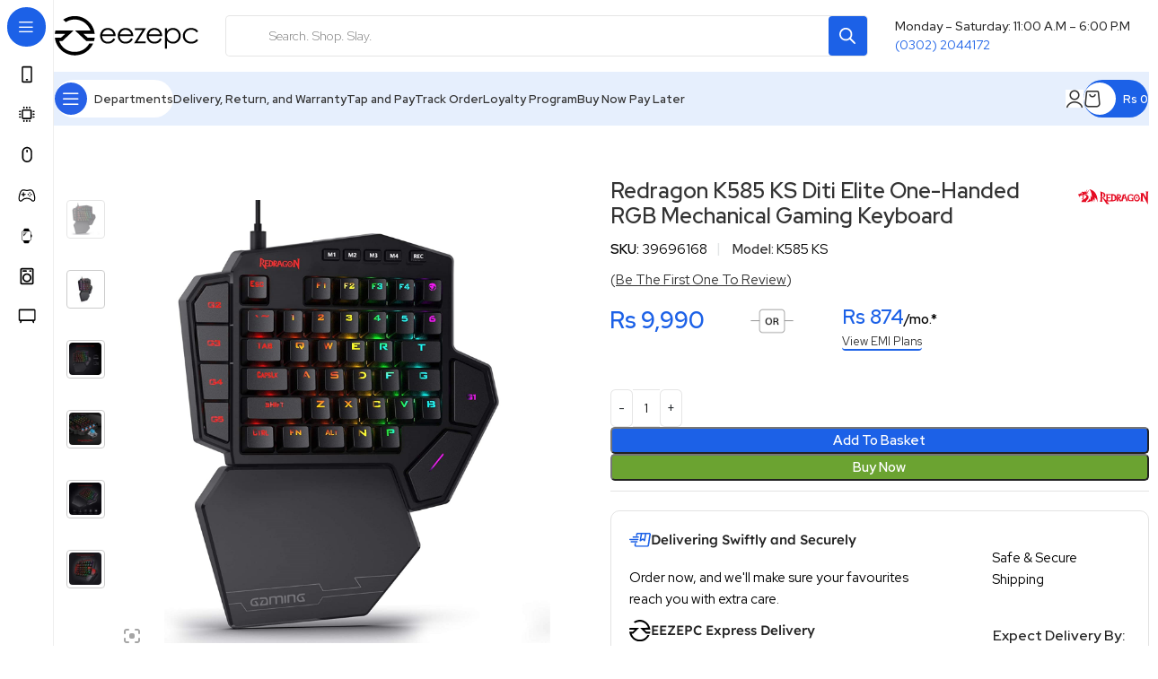

--- FILE ---
content_type: text/html; charset=UTF-8
request_url: https://eezepc.com/product/redragon-k585-ks-diti-elite-one-handed-rgb-mechanical-gaming-keyboard/
body_size: 108575
content:
<!DOCTYPE html>
<html lang="en-GB" prefix="og: https://ogp.me/ns#">
<head>
	<meta charset="UTF-8">
	<link rel="profile" href="https://gmpg.org/xfn/11">
	<link rel="pingback" href="https://eezepc.com/xmlrpc.php">

		<style>img:is([sizes="auto" i], [sizes^="auto," i]) { contain-intrinsic-size: 3000px 1500px }</style>
	
<!-- Search Engine Optimization by Rank Math PRO - https://rankmath.com/ -->
<title>Redragon K585 KS Diti Elite One-Handed RGB Mechanical Gaming Keyboard - Pakistan</title>
<meta name="description" content="Buy Redragon K585 KS Diti Elite One-Handed RGB Mechanical Gaming Keyboard for the best price in Pakistan. Browse our store for more Redragon Products."/>
<meta name="robots" content="follow, index, max-snippet:-1, max-video-preview:-1, max-image-preview:large"/>
<link rel="canonical" href="https://eezepc.com/product/redragon-k585-ks-diti-elite-one-handed-rgb-mechanical-gaming-keyboard/" />
<meta property="og:locale" content="en_GB" />
<meta property="og:type" content="product" />
<meta property="og:title" content="Redragon K585 KS Diti Elite One-Handed RGB Mechanical Gaming Keyboard - Pakistan" />
<meta property="og:description" content="Buy Redragon K585 KS Diti Elite One-Handed RGB Mechanical Gaming Keyboard for the best price in Pakistan. Browse our store for more Redragon Products." />
<meta property="og:url" content="https://eezepc.com/product/redragon-k585-ks-diti-elite-one-handed-rgb-mechanical-gaming-keyboard/" />
<meta property="og:site_name" content="EEZEPC" />
<meta property="og:updated_time" content="2025-01-18T00:01:41+05:00" />
<meta property="og:image" content="https://eezepc.com/wp-content/uploads/2022/12/redragon_diti_eliteE-EEZEPC-1.png" />
<meta property="og:image:secure_url" content="https://eezepc.com/wp-content/uploads/2022/12/redragon_diti_eliteE-EEZEPC-1.png" />
<meta property="og:image:width" content="1500" />
<meta property="og:image:height" content="1500" />
<meta property="og:image:alt" content="redragon k585 ks price in pakistan" />
<meta property="og:image:type" content="image/png" />
<meta property="product:brand" content="Redragon" />
<meta property="product:price:amount" content="9990" />
<meta property="product:price:currency" content="PKR" />
<meta property="product:availability" content="instock" />
<meta property="product:retailer_item_id" content="K585 KS" />
<meta name="twitter:card" content="summary_large_image" />
<meta name="twitter:title" content="Redragon K585 KS Diti Elite One-Handed RGB Mechanical Gaming Keyboard - Pakistan" />
<meta name="twitter:description" content="Buy Redragon K585 KS Diti Elite One-Handed RGB Mechanical Gaming Keyboard for the best price in Pakistan. Browse our store for more Redragon Products." />
<meta name="twitter:image" content="https://eezepc.com/wp-content/uploads/2022/12/redragon_diti_eliteE-EEZEPC-1.png" />
<meta name="twitter:label1" content="Price" />
<meta name="twitter:data1" content="Rs&nbsp;9,990" />
<meta name="twitter:label2" content="Availability" />
<meta name="twitter:data2" content="In stock" />
<script type="application/ld+json" class="rank-math-schema-pro">{"@context":"https://schema.org","@graph":[{"@type":"Organization","@id":"https://eezepc.com/#organization","name":"EEZEPC","url":"https://eezepc.com","sameAs":["https://www.facebook.com/eezepc/"],"email":"sales@eezepc.com","logo":{"@type":"ImageObject","@id":"https://eezepc.com/#logo","url":"https://eezepc.com/wp-content/uploads/2024/03/eezepc-logo.svg","contentUrl":"https://eezepc.com/wp-content/uploads/2024/03/eezepc-logo.svg","caption":"EEZEPC","inLanguage":"en-GB","width":"3017","height":"848"},"contactPoint":[{"@type":"ContactPoint","telephone":"+923022044172","contactType":"sales"}],"description":"Pakistan's leading online shopping store offers lowest prices on Mobile phones, TV's, Home Appliances, Computers, Laptops, Games, and more.","legalName":"EEZEPC"},{"@type":"WebSite","@id":"https://eezepc.com/#website","url":"https://eezepc.com","name":"EEZEPC","publisher":{"@id":"https://eezepc.com/#organization"},"inLanguage":"en-GB"},{"@type":"ImageObject","@id":"https://eezepc.com/wp-content/uploads/2022/12/redragon_diti_eliteE-EEZEPC-1.png","url":"https://eezepc.com/wp-content/uploads/2022/12/redragon_diti_eliteE-EEZEPC-1.png","width":"1500","height":"1500","inLanguage":"en-GB"},{"@type":"ItemPage","@id":"https://eezepc.com/product/redragon-k585-ks-diti-elite-one-handed-rgb-mechanical-gaming-keyboard/#webpage","url":"https://eezepc.com/product/redragon-k585-ks-diti-elite-one-handed-rgb-mechanical-gaming-keyboard/","name":"Redragon K585 KS Diti Elite One-Handed RGB Mechanical Gaming Keyboard - Pakistan","datePublished":"2022-12-23T14:50:16+05:00","dateModified":"2025-01-18T00:01:41+05:00","isPartOf":{"@id":"https://eezepc.com/#website"},"primaryImageOfPage":{"@id":"https://eezepc.com/wp-content/uploads/2022/12/redragon_diti_eliteE-EEZEPC-1.png"},"inLanguage":"en-GB"},{"@type":"Product","brand":{"@type":"Brand","name":"Redragon"},"name":"Redragon K585 KS Diti Elite One-Handed RGB Mechanical Gaming Keyboard - Pakistan","description":"Buy Redragon K585 KS Diti Elite One-Handed RGB Mechanical Gaming Keyboard for the best price in Pakistan. Browse our store for more Redragon Products.","sku":"K585 KS","category":"Computers &amp; Office &gt; Peripheral &gt; Keyboards","mainEntityOfPage":{"@id":"https://eezepc.com/product/redragon-k585-ks-diti-elite-one-handed-rgb-mechanical-gaming-keyboard/#webpage"},"image":[{"@type":"ImageObject","url":"https://eezepc.com/wp-content/uploads/2022/12/redragon_diti_eliteE-EEZEPC-1.png","height":"1500","width":"1500"},{"@type":"ImageObject","url":"https://eezepc.com/wp-content/uploads/2022/12/redragon_diti_eliteE-EEZEPC-2.jpg","height":"1000","width":"1000"},{"@type":"ImageObject","url":"https://eezepc.com/wp-content/uploads/2022/12/redragon_diti_eliteE-EEZEPC-3.jpg","height":"1500","width":"1500"},{"@type":"ImageObject","url":"https://eezepc.com/wp-content/uploads/2022/12/redragon_diti_eliteE-EEZEPC-4.jpg","height":"1500","width":"1500"},{"@type":"ImageObject","url":"https://eezepc.com/wp-content/uploads/2022/12/redragon_diti_eliteE-EEZEPC-5.jpg","height":"1500","width":"1500"},{"@type":"ImageObject","url":"https://eezepc.com/wp-content/uploads/2022/12/redragon_diti_eliteE-EEZEPC-6.jpg","height":"1500","width":"1500"}],"offers":{"@type":"Offer","price":"9990","priceCurrency":"PKR","priceValidUntil":"2026-12-31","availability":"https://schema.org/InStock","itemCondition":"NewCondition","url":"https://eezepc.com/product/redragon-k585-ks-diti-elite-one-handed-rgb-mechanical-gaming-keyboard/","seller":{"@type":"Organization","@id":"https://eezepc.com/","name":"EEZEPC","url":"https://eezepc.com","logo":"https://eezepc.com/wp-content/uploads/2024/03/eezepc-logo.svg"}},"@id":"https://eezepc.com/product/redragon-k585-ks-diti-elite-one-handed-rgb-mechanical-gaming-keyboard/#richSnippet"}]}</script>
<!-- /Rank Math WordPress SEO plugin -->

<link rel='dns-prefetch' href='//cdn.jsdelivr.net' />
<link rel='dns-prefetch' href='//unpkg.com' />
<link rel='dns-prefetch' href='//cdnjs.cloudflare.com' />
<link rel='dns-prefetch' href='//fonts.googleapis.com' />
<link rel="alternate" type="application/rss+xml" title="EEZEPC &raquo; Feed" href="https://eezepc.com/feed/" />
<link rel="alternate" type="application/rss+xml" title="EEZEPC &raquo; Comments Feed" href="https://eezepc.com/comments/feed/" />
<link rel="alternate" type="application/rss+xml" title="EEZEPC &raquo; Redragon K585 KS Diti Elite One-Handed RGB Mechanical Gaming Keyboard Comments Feed" href="https://eezepc.com/product/redragon-k585-ks-diti-elite-one-handed-rgb-mechanical-gaming-keyboard/feed/" />

<!-- EEZEPC MU: suggest concise snippets -->
<meta name="robots" content="max-snippet: 160">
<link rel='stylesheet' id='wcms-block-multiple-addresses-css' href='https://eezepc.com/wp-content/plugins/woocommerce-shipping-multiple-addresses/dist/style-wcms-block-multiple-addresses.css?ver=4.2.8' type='text/css' media='all' />
<link rel='stylesheet' id='wcms-duplicate-cart-button-css' href='https://eezepc.com/wp-content/plugins/woocommerce-shipping-multiple-addresses/dist/style-wcms-duplicate-cart-button.css?ver=4.2.8' type='text/css' media='all' />
<link rel='stylesheet' id='premium-addons-css' href='https://eezepc.com/wp-content/plugins/premium-addons-for-elementor/assets/frontend/min-css/premium-addons.min.css?ver=4.11.48' type='text/css' media='all' />
<link rel='stylesheet' id='premium-pro-css' href='https://eezepc.com/wp-content/plugins/premium-addons-pro/assets/frontend/min-css/premium-addons.min.css?ver=2.9.51' type='text/css' media='all' />
<style id='safe-svg-svg-icon-style-inline-css' type='text/css'>
.safe-svg-cover{text-align:center}.safe-svg-cover .safe-svg-inside{display:inline-block;max-width:100%}.safe-svg-cover svg{fill:currentColor;height:100%;max-height:100%;max-width:100%;width:100%}

</style>
<link rel='stylesheet' id='digits-login-style-css' href='https://eezepc.com/wp-content/plugins/digits/assets/css/login.min.css?ver=8.6.3.9' type='text/css' media='all' />
<link rel='stylesheet' id='digits-style-css' href='https://eezepc.com/wp-content/plugins/digits/assets/css/main.min.css?ver=8.6.3.9' type='text/css' media='all' />
<link rel='stylesheet' id='iconic-wlv-css' href='https://eezepc.com/wp-content/plugins/iconic-woo-linked-variations/assets/frontend/css/main.css?ver=1.11.0' type='text/css' media='all' />
<link rel='stylesheet' id='wooemi-css' href='https://eezepc.com/wp-content/plugins/woo-emi/assets/css/wooemi.css?ver=2.0.0' type='text/css' media='all' />
<style id='wooemi-inline-css' type='text/css'>
		.wooemi-popup {
			--wooemi-popup-desktop-width: 800px;
			--wooemi-primary-bg-color: #181e2c;
			--wooemi-primary-text-color: #ffffff;
			--wooemi-secondary-bg-color: #f0f0f0;
			--wooemi-secondary-text-color: #6d6d6d;
			--wooemi-popup-close-button-color: var(--wooemi-primary-bg-color);
		}
		.wooemi-popup,
		.wooemi-button {
			--wooemi-button-bg-color: #333333;
			--wooemi-button-text-color: #ffffff;
		}
		
</style>
<link rel='stylesheet' id='woocommerce-reward-points-css' href='https://eezepc.com/wp-content/plugins/woocommerce-reward-points/assets/css/woocommerce-reward-points-public.css?ver=1.2.4' type='text/css' media='all' />
<style id='woocommerce-inline-inline-css' type='text/css'>
.woocommerce form .form-row .required { visibility: visible; }
</style>
<link rel='stylesheet' id='wcpr-country-flags-css' href='https://eezepc.com/wp-content/plugins/woocommerce-photo-reviews/css/flags-64.min.css?ver=1.4.8' type='text/css' media='all' />
<link rel='stylesheet' id='woocommerce-photo-reviews-vote-icons-css' href='https://eezepc.com/wp-content/plugins/woocommerce-photo-reviews/css/woocommerce-photo-reviews-vote-icons.min.css?ver=1.4.8' type='text/css' media='all' />
<link rel='stylesheet' id='wcpr-verified-badge-icon-css' href='https://eezepc.com/wp-content/plugins/woocommerce-photo-reviews/css/woocommerce-photo-reviews-badge.min.css?ver=1.4.8' type='text/css' media='all' />
<link rel='stylesheet' id='woocommerce-photo-reviews-style-css' href='https://eezepc.com/wp-content/plugins/woocommerce-photo-reviews/css/style.min.css?ver=1.4.8' type='text/css' media='all' />
<style id='woocommerce-photo-reviews-style-inline-css' type='text/css'>
.woocommerce-review__verified{color:#2a8703!important;}.wcpr-input-file-wrap .wcpr_image_upload_button.button, .wcpr-input-file-wrap .wcpr_image_upload_button.button{background-color:!important;color:!important;}.star-rating:before,.star-rating span:before,.stars a:hover:after, .stars a.active:after{color:#dd9933!important;}:root{
        --upload_button_bg_color:;
        --upload_button_color:;
        }
</style>
<link rel='stylesheet' id='wcpr-swipebox-css-css' href='https://eezepc.com/wp-content/plugins/woocommerce-photo-reviews/css/swipebox.min.css?ver=6.8.3' type='text/css' media='all' />
<link rel='stylesheet' id='wcpr-rotate-font-style-css' href='https://eezepc.com/wp-content/plugins/woocommerce-photo-reviews/css/rotate.min.css?ver=1.4.8' type='text/css' media='all' />
<link rel='stylesheet' id='wcpr-default-display-style-css' href='https://eezepc.com/wp-content/plugins/woocommerce-photo-reviews/css/default-display-images.min.css?ver=1.4.8' type='text/css' media='all' />
<link rel='stylesheet' id='wc-form-builder-css' href='https://eezepc.com/wp-content/plugins/woocommerce-warranty/assets/css/form-builder.css?ver=2.6.6' type='text/css' media='all' />
<link rel='stylesheet' id='wc_warranty-css' href='https://eezepc.com/wp-content/plugins/woocommerce-warranty/assets/css/front.css?ver=2.6.6' type='text/css' media='all' />
<link rel='stylesheet' id='dgwt-wcas-style-css' href='https://eezepc.com/wp-content/plugins/ajax-search-for-woocommerce-premium/assets/css/style.min.css?ver=1.31.0' type='text/css' media='all' />
<link rel='stylesheet' id='child-style-css' href='https://eezepc.com/wp-content/themes/woodmart-child/style.css?ver=8.2.6' type='text/css' media='all' />
<link rel='stylesheet' id='fontawesome-free-css' href='https://cdnjs.cloudflare.com/ajax/libs/font-awesome/6.4.0/css/all.min.css?ver=6.8.3' type='text/css' media='all' />
<link rel='stylesheet' id='yith_wapo_color_label_frontend-css' href='https://eezepc.com/wp-content/plugins/yith-woocommerce-advanced-product-options-premium/modules/color-label-variations/assets/css/frontend.css?ver=4.22.0' type='text/css' media='all' />
<style id='yith_wapo_color_label_frontend-inline-css' type='text/css'>
:root {--yith-wccl-tooltip-background: #a7a9a7;--yith-wccl-tooltip-text-color: #000000;--yith-wccl-select-option-size: 40px;--yith-wccl-select-option-radius: 50%;}
</style>
<link rel='stylesheet' id='photoswipe-css' href='https://eezepc.com/wp-content/plugins/woocommerce/assets/css/photoswipe/photoswipe.min.css?ver=10.3.5' type='text/css' media='all' />
<link rel='stylesheet' id='photoswipe-default-skin-css' href='https://eezepc.com/wp-content/plugins/woocommerce/assets/css/photoswipe/default-skin/default-skin.min.css?ver=10.3.5' type='text/css' media='all' />
<link rel='stylesheet' id='yith_wapo_front-css' href='https://eezepc.com/wp-content/plugins/yith-woocommerce-advanced-product-options-premium/assets/css/front.css?ver=4.22.0' type='text/css' media='all' />
<style id='yith_wapo_front-inline-css' type='text/css'>
:root{--yith-wapo-required-option-color:#de7272;--yith-wapo-checkbox-style:50%;--yith-wapo-color-swatch-style:50%;--yith-wapo-label-font-size:16px;--yith-wapo-description-font-size:12px;--yith-wapo-color-swatch-size:40px;--yith-wapo-block-padding:0px 0px 0px 0px ;--yith-wapo-block-background-color:#ffffff;--yith-wapo-accent-color-color:#03bfac;--yith-wapo-form-border-color-color:#7a7a7a;--yith-wapo-price-box-colors-text:#474747;--yith-wapo-price-box-colors-background:#FFFFFF;--yith-wapo-uploads-file-colors-background:#f3f3f3;--yith-wapo-uploads-file-colors-border:#c4c4c4;--yith-wapo-tooltip-colors-background:#a7a9a7;--yith-wapo-tooltip-colors-text:#000000;}
</style>
<link rel='stylesheet' id='yith_wapo_jquery-ui-css' href='https://eezepc.com/wp-content/plugins/yith-woocommerce-advanced-product-options-premium/assets/css/jquery/jquery-ui-1.13.2.css?ver=4.22.0' type='text/css' media='all' />
<link rel='stylesheet' id='dashicons-css' href='https://eezepc.com/wp-includes/css/dashicons.min.css?ver=6.8.3' type='text/css' media='all' />
<style id='dashicons-inline-css' type='text/css'>
[data-font="Dashicons"]:before {font-family: 'Dashicons' !important;content: attr(data-icon) !important;speak: none !important;font-weight: normal !important;font-variant: normal !important;text-transform: none !important;line-height: 1 !important;font-style: normal !important;-webkit-font-smoothing: antialiased !important;-moz-osx-font-smoothing: grayscale !important;}
</style>
<link rel='stylesheet' id='yith-plugin-fw-icon-font-css' href='https://eezepc.com/wp-content/plugins/yith-woocommerce-advanced-product-options-premium/plugin-fw/assets/css/yith-icon.css?ver=4.6.5' type='text/css' media='all' />
<link rel='stylesheet' id='wp-color-picker-css' href='https://eezepc.com/wp-admin/css/color-picker.min.css?ver=6.8.3' type='text/css' media='all' />
<link rel='stylesheet' id='bootstrap-css' href='https://cdn.jsdelivr.net/npm/bootstrap@5.3.0/dist/css/bootstrap.min.css?ver=6.8.3' type='text/css' media='all' />
<link rel='stylesheet' id='woocommerce-photo-reviews-form-css' href='https://eezepc.com/wp-content/plugins/woocommerce-photo-reviews/css/shortcode-review-form.min.css?ver=1.4.8' type='text/css' media='all' />
<link rel='stylesheet' id='wcpr-shortcode-all-reviews-style-css' href='https://eezepc.com/wp-content/plugins/woocommerce-photo-reviews/css/shortcode-style.min.css?ver=1.4.8' type='text/css' media='all' />
<link rel='stylesheet' id='wcpr-shortcode-masonry-style-css' href='https://eezepc.com/wp-content/plugins/woocommerce-photo-reviews/css/shortcode-masonry.min.css?ver=1.4.8' type='text/css' media='all' />
<link rel='stylesheet' id='woocommerce-photo-reviews-rating-html-shortcode-css' href='https://eezepc.com/wp-content/plugins/woocommerce-photo-reviews/css/rating-html-shortcode.css?ver=1.4.8' type='text/css' media='all' />
<link rel='stylesheet' id='slick-carousel-css' href='https://eezepc.com/wp-content/plugins/iconic-woothumbs/assets/frontend/css/lib/slick/slick.css?ver=1763904213' type='text/css' media='all' />
<link rel='stylesheet' id='iconic-woothumbs-css-css' href='https://eezepc.com/wp-content/plugins/iconic-woothumbs/assets/frontend/css/main.min.css?ver=1763904213' type='text/css' media='all' />
<link rel='stylesheet' id='google-Red Hat Display-css' href='https://fonts.googleapis.com/css?family=Red+Hat+Display%3A900%2C700%2C500%2C500i%2C400%2C200%2C300&#038;ver=6.8.3' type='text/css' media='all' />
<link rel='stylesheet' id='elementor-icons-css' href='https://eezepc.com/wp-content/plugins/elementor/assets/lib/eicons/css/elementor-icons.min.css?ver=5.44.0' type='text/css' media='all' />
<link rel='stylesheet' id='elementor-frontend-css' href='https://eezepc.com/wp-content/uploads/elementor/css/custom-frontend.min.css?ver=1763904218' type='text/css' media='all' />
<link rel='stylesheet' id='elementor-post-73697-css' href='https://eezepc.com/wp-content/uploads/elementor/css/post-73697.css?ver=1763904218' type='text/css' media='all' />
<link rel='stylesheet' id='wd-style-base-css' href='https://eezepc.com/wp-content/themes/woodmart/css/parts/base.min.css?ver=8.2.6' type='text/css' media='all' />
<link rel='stylesheet' id='wd-helpers-wpb-elem-css' href='https://eezepc.com/wp-content/themes/woodmart/css/parts/helpers-wpb-elem.min.css?ver=8.2.6' type='text/css' media='all' />
<link rel='stylesheet' id='wd-lazy-loading-css' href='https://eezepc.com/wp-content/themes/woodmart/css/parts/opt-lazy-load.min.css?ver=8.2.6' type='text/css' media='all' />
<link rel='stylesheet' id='wd-elementor-base-css' href='https://eezepc.com/wp-content/themes/woodmart/css/parts/int-elem-base.min.css?ver=8.2.6' type='text/css' media='all' />
<link rel='stylesheet' id='wd-woocommerce-base-css' href='https://eezepc.com/wp-content/themes/woodmart/css/parts/woocommerce-base.min.css?ver=8.2.6' type='text/css' media='all' />
<link rel='stylesheet' id='wd-mod-star-rating-css' href='https://eezepc.com/wp-content/themes/woodmart/css/parts/mod-star-rating.min.css?ver=8.2.6' type='text/css' media='all' />
<link rel='stylesheet' id='wd-woocommerce-block-notices-css' href='https://eezepc.com/wp-content/themes/woodmart/css/parts/woo-mod-block-notices.min.css?ver=8.2.6' type='text/css' media='all' />
<link rel='stylesheet' id='wd-woo-mod-quantity-css' href='https://eezepc.com/wp-content/themes/woodmart/css/parts/woo-mod-quantity.min.css?ver=8.2.6' type='text/css' media='all' />
<link rel='stylesheet' id='wd-woo-single-prod-el-base-css' href='https://eezepc.com/wp-content/themes/woodmart/css/parts/woo-single-prod-el-base.min.css?ver=8.2.6' type='text/css' media='all' />
<link rel='stylesheet' id='wd-woo-mod-stock-status-css' href='https://eezepc.com/wp-content/themes/woodmart/css/parts/woo-mod-stock-status.min.css?ver=8.2.6' type='text/css' media='all' />
<link rel='stylesheet' id='wd-woo-opt-hide-larger-price-css' href='https://eezepc.com/wp-content/themes/woodmart/css/parts/woo-opt-hide-larger-price.min.css?ver=8.2.6' type='text/css' media='all' />
<link rel='stylesheet' id='wd-woo-mod-shop-attributes-css' href='https://eezepc.com/wp-content/themes/woodmart/css/parts/woo-mod-shop-attributes.min.css?ver=8.2.6' type='text/css' media='all' />
<link rel='stylesheet' id='wd-mod-nav-vertical-css' href='https://eezepc.com/wp-content/themes/woodmart/css/parts/mod-nav-vertical.min.css?ver=8.2.6' type='text/css' media='all' />
<link rel='stylesheet' id='wd-sticky-nav-css' href='https://eezepc.com/wp-content/themes/woodmart/css/parts/opt-sticky-nav.min.css?ver=8.2.6' type='text/css' media='all' />
<link rel='stylesheet' id='wd-dropdown-full-height-css' href='https://eezepc.com/wp-content/themes/woodmart/css/parts/mod-dropdown-full-height.min.css?ver=8.2.6' type='text/css' media='all' />
<link rel='stylesheet' id='wd-header-mod-content-calc-css' href='https://eezepc.com/wp-content/themes/woodmart/css/parts/header-mod-content-calc.min.css?ver=8.2.6' type='text/css' media='all' />
<link rel='stylesheet' id='wd-mod-nav-menu-label-css' href='https://eezepc.com/wp-content/themes/woodmart/css/parts/mod-nav-menu-label.min.css?ver=8.2.6' type='text/css' media='all' />
<link rel='stylesheet' id='wd-section-title-css' href='https://eezepc.com/wp-content/themes/woodmart/css/parts/el-section-title.min.css?ver=8.2.6' type='text/css' media='all' />
<link rel='stylesheet' id='wd-list-css' href='https://eezepc.com/wp-content/themes/woodmart/css/parts/el-list.min.css?ver=8.2.6' type='text/css' media='all' />
<link rel='stylesheet' id='wd-el-list-css' href='https://eezepc.com/wp-content/themes/woodmart/css/parts/el-list-wpb-elem.min.css?ver=8.2.6' type='text/css' media='all' />
<link rel='stylesheet' id='wd-social-icons-css' href='https://eezepc.com/wp-content/themes/woodmart/css/parts/el-social-icons.min.css?ver=8.2.6' type='text/css' media='all' />
<link rel='stylesheet' id='wd-social-icons-styles-css' href='https://eezepc.com/wp-content/themes/woodmart/css/parts/el-social-styles.min.css?ver=8.2.6' type='text/css' media='all' />
<link rel='stylesheet' id='wd-header-base-css' href='https://eezepc.com/wp-content/themes/woodmart/css/parts/header-base.min.css?ver=8.2.6' type='text/css' media='all' />
<link rel='stylesheet' id='wd-mod-tools-css' href='https://eezepc.com/wp-content/themes/woodmart/css/parts/mod-tools.min.css?ver=8.2.6' type='text/css' media='all' />
<link rel='stylesheet' id='wd-header-search-css' href='https://eezepc.com/wp-content/themes/woodmart/css/parts/header-el-search.min.css?ver=8.2.6' type='text/css' media='all' />
<link rel='stylesheet' id='wd-header-search-form-css' href='https://eezepc.com/wp-content/themes/woodmart/css/parts/header-el-search-form.min.css?ver=8.2.6' type='text/css' media='all' />
<link rel='stylesheet' id='wd-popular-requests-css' href='https://eezepc.com/wp-content/themes/woodmart/css/parts/opt-popular-requests.min.css?ver=8.2.6' type='text/css' media='all' />
<link rel='stylesheet' id='wd-wd-search-form-css' href='https://eezepc.com/wp-content/themes/woodmart/css/parts/wd-search-form.min.css?ver=8.2.6' type='text/css' media='all' />
<link rel='stylesheet' id='wd-header-elements-base-css' href='https://eezepc.com/wp-content/themes/woodmart/css/parts/header-el-base.min.css?ver=8.2.6' type='text/css' media='all' />
<link rel='stylesheet' id='wd-info-box-css' href='https://eezepc.com/wp-content/themes/woodmart/css/parts/el-info-box.min.css?ver=8.2.6' type='text/css' media='all' />
<link rel='stylesheet' id='wd-header-mobile-nav-dropdown-css' href='https://eezepc.com/wp-content/themes/woodmart/css/parts/header-el-mobile-nav-dropdown.min.css?ver=8.2.6' type='text/css' media='all' />
<link rel='stylesheet' id='wd-woo-mod-login-form-css' href='https://eezepc.com/wp-content/themes/woodmart/css/parts/woo-mod-login-form.min.css?ver=8.2.6' type='text/css' media='all' />
<link rel='stylesheet' id='wd-header-my-account-css' href='https://eezepc.com/wp-content/themes/woodmart/css/parts/header-el-my-account.min.css?ver=8.2.6' type='text/css' media='all' />
<link rel='stylesheet' id='wd-mod-tools-design-8-css' href='https://eezepc.com/wp-content/themes/woodmart/css/parts/mod-tools-design-8.min.css?ver=8.2.6' type='text/css' media='all' />
<link rel='stylesheet' id='wd-header-cart-css' href='https://eezepc.com/wp-content/themes/woodmart/css/parts/header-el-cart.min.css?ver=8.2.6' type='text/css' media='all' />
<link rel='stylesheet' id='wd-widget-shopping-cart-css' href='https://eezepc.com/wp-content/themes/woodmart/css/parts/woo-widget-shopping-cart.min.css?ver=8.2.6' type='text/css' media='all' />
<link rel='stylesheet' id='wd-widget-product-list-css' href='https://eezepc.com/wp-content/themes/woodmart/css/parts/woo-widget-product-list.min.css?ver=8.2.6' type='text/css' media='all' />
<link rel='stylesheet' id='wd-woo-single-prod-builder-css' href='https://eezepc.com/wp-content/themes/woodmart/css/parts/woo-single-prod-builder.min.css?ver=8.2.6' type='text/css' media='all' />
<link rel='stylesheet' id='wd-text-block-css' href='https://eezepc.com/wp-content/themes/woodmart/css/parts/el-text-block.min.css?ver=8.2.6' type='text/css' media='all' />
<link rel='stylesheet' id='wd-mfp-popup-css' href='https://eezepc.com/wp-content/themes/woodmart/css/parts/lib-magnific-popup.min.css?ver=8.2.6' type='text/css' media='all' />
<link rel='stylesheet' id='wd-button-css' href='https://eezepc.com/wp-content/themes/woodmart/css/parts/el-button.min.css?ver=8.2.6' type='text/css' media='all' />
<link rel='stylesheet' id='wd-add-to-cart-popup-css' href='https://eezepc.com/wp-content/themes/woodmart/css/parts/woo-opt-add-to-cart-popup.min.css?ver=8.2.6' type='text/css' media='all' />
<link rel='stylesheet' id='wd-collapsible-content-css' href='https://eezepc.com/wp-content/themes/woodmart/css/parts/elem-opt-collapsible-content.min.css?ver=8.2.6' type='text/css' media='all' />
<link rel='stylesheet' id='wd-post-types-mod-comments-css' href='https://eezepc.com/wp-content/themes/woodmart/css/parts/post-types-mod-comments.min.css?ver=8.2.6' type='text/css' media='all' />
<link rel='stylesheet' id='wd-woo-single-prod-opt-rating-summary-css' href='https://eezepc.com/wp-content/themes/woodmart/css/parts/woo-single-prod-opt-rating-summary.min.css?ver=8.2.6' type='text/css' media='all' />
<link rel='stylesheet' id='wd-woo-single-prod-el-reviews-css' href='https://eezepc.com/wp-content/themes/woodmart/css/parts/woo-single-prod-el-reviews.min.css?ver=8.2.6' type='text/css' media='all' />
<link rel='stylesheet' id='wd-woo-single-prod-el-reviews-style-2-css' href='https://eezepc.com/wp-content/themes/woodmart/css/parts/woo-single-prod-el-reviews-style-2.min.css?ver=8.2.6' type='text/css' media='all' />
<link rel='stylesheet' id='wd-tabs-css' href='https://eezepc.com/wp-content/themes/woodmart/css/parts/el-tabs.min.css?ver=8.2.6' type='text/css' media='all' />
<link rel='stylesheet' id='wd-woo-single-prod-el-tabs-opt-layout-tabs-css' href='https://eezepc.com/wp-content/themes/woodmart/css/parts/woo-single-prod-el-tabs-opt-layout-tabs.min.css?ver=8.2.6' type='text/css' media='all' />
<link rel='stylesheet' id='wd-woo-mod-progress-bar-css' href='https://eezepc.com/wp-content/themes/woodmart/css/parts/woo-mod-progress-bar.min.css?ver=8.2.6' type='text/css' media='all' />
<link rel='stylesheet' id='wd-product-loop-css' href='https://eezepc.com/wp-content/themes/woodmart/css/parts/woo-product-loop.min.css?ver=8.2.6' type='text/css' media='all' />
<link rel='stylesheet' id='wd-product-loop-fw-button-css' href='https://eezepc.com/wp-content/themes/woodmart/css/parts/woo-prod-loop-fw-button.min.css?ver=8.2.6' type='text/css' media='all' />
<link rel='stylesheet' id='wd-woo-mod-add-btn-replace-css' href='https://eezepc.com/wp-content/themes/woodmart/css/parts/woo-mod-add-btn-replace.min.css?ver=8.2.6' type='text/css' media='all' />
<link rel='stylesheet' id='wd-woo-mod-swatches-base-css' href='https://eezepc.com/wp-content/themes/woodmart/css/parts/woo-mod-swatches-base.min.css?ver=8.2.6' type='text/css' media='all' />
<link rel='stylesheet' id='wd-mod-more-description-css' href='https://eezepc.com/wp-content/themes/woodmart/css/parts/mod-more-description.min.css?ver=8.2.6' type='text/css' media='all' />
<link rel='stylesheet' id='wd-woo-opt-products-bg-css' href='https://eezepc.com/wp-content/themes/woodmart/css/parts/woo-opt-products-bg.min.css?ver=8.2.6' type='text/css' media='all' />
<link rel='stylesheet' id='wd-woo-opt-products-shadow-css' href='https://eezepc.com/wp-content/themes/woodmart/css/parts/woo-opt-products-shadow.min.css?ver=8.2.6' type='text/css' media='all' />
<link rel='stylesheet' id='wd-woo-opt-stretch-cont-css' href='https://eezepc.com/wp-content/themes/woodmart/css/parts/woo-opt-stretch-cont.min.css?ver=8.2.6' type='text/css' media='all' />
<link rel='stylesheet' id='wd-woo-opt-title-limit-css' href='https://eezepc.com/wp-content/themes/woodmart/css/parts/woo-opt-title-limit.min.css?ver=8.2.6' type='text/css' media='all' />
<link rel='stylesheet' id='wd-swiper-css' href='https://eezepc.com/wp-content/themes/woodmart/css/parts/lib-swiper.min.css?ver=8.2.6' type='text/css' media='all' />
<link rel='stylesheet' id='wd-woo-prod-loop-small-css' href='https://eezepc.com/wp-content/themes/woodmart/css/parts/woo-prod-loop-small.min.css?ver=8.2.6' type='text/css' media='all' />
<link rel='stylesheet' id='wd-widget-collapse-css' href='https://eezepc.com/wp-content/themes/woodmart/css/parts/opt-widget-collapse.min.css?ver=8.2.6' type='text/css' media='all' />
<link rel='stylesheet' id='wd-footer-base-css' href='https://eezepc.com/wp-content/themes/woodmart/css/parts/footer-base.min.css?ver=8.2.6' type='text/css' media='all' />
<link rel='stylesheet' id='wd-scroll-top-css' href='https://eezepc.com/wp-content/themes/woodmart/css/parts/opt-scrolltotop.min.css?ver=8.2.6' type='text/css' media='all' />
<link rel='stylesheet' id='wd-bottom-toolbar-css' href='https://eezepc.com/wp-content/themes/woodmart/css/parts/opt-bottom-toolbar.min.css?ver=8.2.6' type='text/css' media='all' />
<link rel='stylesheet' id='xts-style-theme_settings_default-css' href='https://eezepc.com/wp-content/uploads/2025/11/xts-theme_settings_default-1763776710.css?ver=8.2.6' type='text/css' media='all' />
<link rel='stylesheet' id='xts-google-fonts-css' href='https://fonts.googleapis.com/css?family=Red+Hat+Display%3A400%2C600%2C500%2C700&#038;display=swap&#038;ver=8.2.6' type='text/css' media='all' />
<link rel='stylesheet' id='elementor-gf-local-roboto-css' href='https://eezepc.com/wp-content/uploads/elementor/google-fonts/css/roboto.css?ver=1737881201' type='text/css' media='all' />
<link rel='stylesheet' id='elementor-gf-local-robotoslab-css' href='https://eezepc.com/wp-content/uploads/elementor/google-fonts/css/robotoslab.css?ver=1737881213' type='text/css' media='all' />
<script type="text/template" id="tmpl-variation-template">
	<div class="woocommerce-variation-description">{{{ data.variation.variation_description }}}</div>
	<div class="woocommerce-variation-price">{{{ data.variation.price_html }}}</div>
	<div class="woocommerce-variation-availability">{{{ data.variation.availability_html }}}</div>
</script>
<script type="text/template" id="tmpl-unavailable-variation-template">
	<p role="alert">Sorry, this product is unavailable. Please choose a different combination.</p>
</script>
<script type="text/javascript" src="https://eezepc.com/wp-includes/js/jquery/jquery.min.js?ver=3.7.1" id="jquery-core-js"></script>
<script type="text/javascript" src="https://eezepc.com/wp-includes/js/jquery/jquery-migrate.min.js?ver=3.4.1" id="jquery-migrate-js"></script>
<script type="text/javascript" src="https://eezepc.com/wp-content/plugins/woocommerce/assets/js/jquery-blockui/jquery.blockUI.min.js?ver=2.7.0-wc.10.3.5" id="wc-jquery-blockui-js" data-wp-strategy="defer"></script>
<script type="text/javascript" id="wc-add-to-cart-js-extra">
/* <![CDATA[ */
var wc_add_to_cart_params = {"ajax_url":"\/wp-admin\/admin-ajax.php","wc_ajax_url":"\/?wc-ajax=%%endpoint%%","i18n_view_cart":"View basket","cart_url":"https:\/\/eezepc.com\/basket\/","is_cart":"","cart_redirect_after_add":"no"};
/* ]]> */
</script>
<script type="text/javascript" src="https://eezepc.com/wp-content/plugins/woocommerce/assets/js/frontend/add-to-cart.min.js?ver=10.3.5" id="wc-add-to-cart-js" defer="defer" data-wp-strategy="defer"></script>
<script type="text/javascript" src="https://eezepc.com/wp-content/plugins/woocommerce/assets/js/zoom/jquery.zoom.min.js?ver=1.7.21-wc.10.3.5" id="wc-zoom-js" defer="defer" data-wp-strategy="defer"></script>
<script type="text/javascript" src="https://eezepc.com/wp-content/plugins/woocommerce/assets/js/js-cookie/js.cookie.min.js?ver=2.1.4-wc.10.3.5" id="wc-js-cookie-js" defer="defer" data-wp-strategy="defer"></script>
<script type="text/javascript" id="woocommerce-js-extra">
/* <![CDATA[ */
var woocommerce_params = {"ajax_url":"\/wp-admin\/admin-ajax.php","wc_ajax_url":"\/?wc-ajax=%%endpoint%%","i18n_password_show":"Show password","i18n_password_hide":"Hide password"};
/* ]]> */
</script>
<script type="text/javascript" src="https://eezepc.com/wp-content/plugins/woocommerce/assets/js/frontend/woocommerce.min.js?ver=10.3.5" id="woocommerce-js" defer="defer" data-wp-strategy="defer"></script>
<script type="text/javascript" src="https://eezepc.com/wp-content/plugins/woocommerce-photo-reviews/js/default-display-images.min.js?ver=1.4.8" id="wcpr-default-display-script-js"></script>
<script type="text/javascript" id="woocommerce-photo-reviews-script-js-extra">
/* <![CDATA[ */
var woocommerce_photo_reviews_params = {"ajaxurl":"https:\/\/eezepc.com\/wp-admin\/admin-ajax.php","text_load_more":"Load more","text_loading":"Loading...","i18n_required_rating_text":"Please select a rating.","i18n_required_comment_text":"Please enter your comment.","i18n_minimum_comment_text":"Please enter your comment not less than 0 character.","i18n_required_name_text":"Please enter your name.","i18n_required_email_text":"Please enter your email.","warning_gdpr":"Please agree with our term and policy.","max_files":"10","upload_allow":["image\/jpg","image\/jpeg","image\/bmp","image\/png","image\/webp","image\/gif","video\/mp4","video\/webm","video\/quicktime"],"max_file_size":"524288","required_image":"off","enable_photo":"on","warning_required_image":"Please upload at least one image for your review!","warning_max_files":"You can only upload maximum of 10 files.","warning_upload_allow":"'%file_name%' is not an allowed file type.","warning_max_file_size":"The size of '%file_name%' is greater than 524288 kB.","default_comments_page":"newest","comments_per_page":"0","sort":"1","display":"2","masonry_popup":"review","pagination_ajax":"1","loadmore_button":"1","allow_empty_comment":"","minimum_comment_length":"0","container":".commentlist","wrap_filters":"wcpr-filter-container wcpr-filter-style-normal","comments_container_id":"comments","nonce":"85fb747b51","grid_class":"wcpr-grid wcpr-masonry-5-col wcpr-masonry-popup-review wcpr-enable-box-shadow","i18n_image_caption":"Caption for this image","image_caption_enable":"","restrict_number_of_reviews":"","wc_ajax_url":"\/?wc-ajax=%%endpoint%%","review_rating_required":"yes"};
var woocommerce_photo_reviews_params = {"ajaxurl":"https:\/\/eezepc.com\/wp-admin\/admin-ajax.php","text_load_more":"Load more","text_loading":"Loading...","i18n_required_rating_text":"Please select a rating.","i18n_required_comment_text":"Please enter your comment.","i18n_minimum_comment_text":"Please enter your comment not less than 0 character.","i18n_required_name_text":"Please enter your name.","i18n_required_email_text":"Please enter your email.","warning_gdpr":"Please agree with our term and policy.","max_files":"10","upload_allow":["image\/jpg","image\/jpeg","image\/bmp","image\/png","image\/webp","image\/gif","video\/mp4","video\/webm","video\/quicktime"],"max_file_size":"524288","required_image":"off","enable_photo":"on","warning_required_image":"Please upload at least one image for your review!","warning_max_files":"You can only upload maximum of 10 files.","warning_upload_allow":"'%file_name%' is not an allowed file type.","warning_max_file_size":"The size of '%file_name%' is greater than 524288 kB.","default_comments_page":"newest","comments_per_page":"0","sort":"1","display":"2","masonry_popup":"review","pagination_ajax":"1","loadmore_button":"1","allow_empty_comment":"","minimum_comment_length":"0","container":".commentlist","wrap_filters":"wcpr-filter-container wcpr-filter-style-normal","comments_container_id":"comments","nonce":"85fb747b51","grid_class":"wcpr-grid wcpr-masonry-5-col wcpr-masonry-popup-review wcpr-enable-box-shadow","i18n_image_caption":"Caption for this image","image_caption_enable":"","restrict_number_of_reviews":"","wc_ajax_url":"\/?wc-ajax=%%endpoint%%","review_rating_required":"yes"};
/* ]]> */
</script>
<script type="text/javascript" src="https://eezepc.com/wp-content/plugins/woocommerce-photo-reviews/js/script.min.js?ver=1.4.8" id="woocommerce-photo-reviews-script-js"></script>
<script type="text/javascript" id="woocommerce-photo-reviews-shortcode-script-js-extra">
/* <![CDATA[ */
var woocommerce_photo_reviews_shortcode_params = {"ajaxurl":"https:\/\/eezepc.com\/wp-admin\/admin-ajax.php"};
var woocommerce_photo_reviews_shortcode_params = {"ajaxurl":"https:\/\/eezepc.com\/wp-admin\/admin-ajax.php"};
/* ]]> */
</script>
<script type="text/javascript" src="https://eezepc.com/wp-content/plugins/woocommerce-photo-reviews/js/shortcode-script.min.js?ver=1.4.8" id="woocommerce-photo-reviews-shortcode-script-js"></script>
<script type="text/javascript" src="https://eezepc.com/wp-content/plugins/woocommerce-photo-reviews/js/swipebox.min.js?ver=6.8.3" id="wcpr-swipebox-js-js"></script>
<script type="text/javascript" src="https://eezepc.com/wp-includes/js/underscore.min.js?ver=1.13.7" id="underscore-js"></script>
<script type="text/javascript" id="wp-util-js-extra">
/* <![CDATA[ */
var _wpUtilSettings = {"ajax":{"url":"\/wp-admin\/admin-ajax.php"}};
/* ]]> */
</script>
<script type="text/javascript" src="https://eezepc.com/wp-includes/js/wp-util.min.js?ver=6.8.3" id="wp-util-js"></script>
<script type="text/javascript" id="woocommerce-photo-reviews-form-js-extra">
/* <![CDATA[ */
var woocommerce_photo_reviews_form_params = {"i18n_required_rating_text":"Please select a rating","i18n_required_comment_text":"Please enter your comment","i18n_required_name_text":"Please enter your name","i18n_required_email_text":"Please enter your email","i18n_image_caption":"Caption for this image","review_rating_required":"yes","required_image":"off","enable_photo":"on","warning_required_image":"Please upload at least one image for your review!","warning_gdpr":"Please agree with our term and policy.","max_files":"10","warning_max_files":"You can only upload maximum of 10 files","allow_empty_comment":"","image_caption_enable":"","restrict_number_of_reviews":"","wc_ajax_url":"\/?wc-ajax=%%endpoint%%"};
/* ]]> */
</script>
<script type="text/javascript" src="https://eezepc.com/wp-content/plugins/woocommerce-photo-reviews/js/shortcode-review-form.min.js?ver=1.4.8" id="woocommerce-photo-reviews-form-js"></script>
<script type="text/javascript" src="https://eezepc.com/wp-content/themes/woodmart/js/libs/device.min.js?ver=8.2.6" id="wd-device-library-js"></script>
<script type="text/javascript" src="https://eezepc.com/wp-content/themes/woodmart/js/scripts/global/scrollBar.min.js?ver=8.2.6" id="wd-scrollbar-js"></script>
		<script>
			window.wc_ga_pro = {};

			window.wc_ga_pro.ajax_url = 'https://eezepc.com/wp-admin/admin-ajax.php';

			window.wc_ga_pro.available_gateways = {"bacs":"Bank Transfer","cheque":"Card On Delivery"};

			// interpolate json by replacing placeholders with variables (only used by UA tracking)
			window.wc_ga_pro.interpolate_json = function( object, variables ) {

				if ( ! variables ) {
					return object;
				}

				let j = JSON.stringify( object );

				for ( let k in variables ) {
					j = j.split( '{$' + k + '}' ).join( variables[ k ] );
				}

				return JSON.parse( j );
			};

			// return the title for a payment gateway
			window.wc_ga_pro.get_payment_method_title = function( payment_method ) {
				return window.wc_ga_pro.available_gateways[ payment_method ] || payment_method;
			};

			// check if an email is valid
			window.wc_ga_pro.is_valid_email = function( email ) {
				return /[^\s@]+@[^\s@]+\.[^\s@]+/.test( email );
			};
		</script>
				<!-- Google tag (gtag.js) -->
		<script async src='https://www.googletagmanager.com/gtag/js?id=G-72YC77F9VE&l=dataLayer'></script>
		<script >

			window.dataLayer = window.dataLayer || [];

			function gtag() {
				dataLayer.push(arguments);
			}

			gtag('js', new Date());

			gtag('config', 'G-72YC77F9VE', {"cookie_domain":"auto"});

			gtag('consent', 'default', {"analytics_storage":"denied","ad_storage":"denied","ad_user_data":"denied","ad_personalization":"denied","region":["AT","BE","BG","HR","CY","CZ","DK","EE","FI","FR","DE","GR","HU","IS","IE","IT","LV","LI","LT","LU","MT","NL","NO","PL","PT","RO","SK","SI","ES","SE","GB","CH"]});(function($) {
	$(function () {

		const consentMap = {
			statistics: [ 'analytics_storage' ],
			marketing: [ 'ad_storage', 'ad_user_data', 'ad_personalization' ]
		};

		// eslint-disable-next-line camelcase -- `wp_has_consent` is defined by the WP Consent API plugin.
		if ( typeof window.wp_has_consent === 'function' ) {
			console.log('has consent');

			// eslint-disable-next-line camelcase -- `wp_consent_type` is defined by the WP Consent API plugin.
			if ( window.wp_consent_type === undefined ) {
				window.wp_consent_type = 'optin';
			}

			const consentState = {};

			for ( const [ category, types ] of Object.entries( consentMap ) ) {
				// eslint-disable-next-line camelcase, no-undef -- `consent_api_get_cookie`, `constent_api` is defined by the WP Consent API plugin.
				if ( consent_api_get_cookie( window.consent_api.cookie_prefix + '_' + category ) !== '' ) {
					// eslint-disable-next-line camelcase, no-undef -- `wp_has_consent` is defined by the WP Consent API plugin.
					const hasConsent = wp_has_consent( category ) ? 'granted' : 'denied';

					types.forEach( ( type ) => {
						consentState[ type ] = hasConsent;
					} );
				}
			}

			if ( Object.keys( consentState ).length > 0 ) {
				gtag( 'consent', 'update', consentState );
			}
		}

		document.addEventListener( 'wp_listen_for_consent_change', ( event ) => {
			const consentUpdate = {};
			const types = consentMap[ Object.keys( event.detail )[ 0 ] ];
			const state = Object.values( event.detail )[ 0 ] === 'allow' ? 'granted' : 'denied';

			if ( types === undefined ) {
				return
			}

			types.forEach( ( type ) => {
				consentUpdate[ type ] = state;
			} );

			if ( Object.keys( consentUpdate ).length > 0 ) {
				gtag( 'consent', 'update', consentUpdate );
			}
		} );
	});
})(jQuery);
			
			(function() {

				const event = document.createEvent('Event');

				event.initEvent( 'wc_google_analytics_pro_gtag_loaded', true, true );

				document.dispatchEvent( event );
			})();
		</script>
		<link rel="https://api.w.org/" href="https://eezepc.com/wp-json/" /><link rel="alternate" title="JSON" type="application/json" href="https://eezepc.com/wp-json/wp/v2/product/83068" /><link rel="EditURI" type="application/rsd+xml" title="RSD" href="https://eezepc.com/xmlrpc.php?rsd" />
<meta name="generator" content="WordPress 6.8.3" />
<link rel='shortlink' href='https://eezepc.com/?p=83068' />
<link rel="alternate" title="oEmbed (JSON)" type="application/json+oembed" href="https://eezepc.com/wp-json/oembed/1.0/embed?url=https%3A%2F%2Feezepc.com%2Fproduct%2Fredragon-k585-ks-diti-elite-one-handed-rgb-mechanical-gaming-keyboard%2F" />
<link rel="alternate" title="oEmbed (XML)" type="text/xml+oembed" href="https://eezepc.com/wp-json/oembed/1.0/embed?url=https%3A%2F%2Feezepc.com%2Fproduct%2Fredragon-k585-ks-diti-elite-one-handed-rgb-mechanical-gaming-keyboard%2F&#038;format=xml" />
            <style id="digits_custom_css">
                body .digits-form_tab-bar .digits-form_tab-item {
    font-size: 16px !important;}


.eezepc-icons {
  display: inline-flex !important;
  align-items: center;       /* vertically center icons & text */
  margin-top: 25px !important;
}            </style>
                        <script id="digits_custom_js" type="text/javascript">
                document.addEventListener('DOMContentLoaded', function() {
    // Create the message element
    var message = document.createElement('div');
    message.innerHTML = 'By continuing you agree to our <a href="https://eezepc.com/terms-and-conditions/" target="_blank" style="color: #1c61e7;">Terms and Conditions</a>, and <a href="https://eezepc.com/privacy-policy/" target="_blank" style="color: #1c61e7;">Privacy Policy</a>.';
    
    // Apply styles
    message.style.fontSize = '12px';
    message.style.textAlign = 'justify';
    message.style.width = '100%';
    message.style.padding = '10px';
    message.style.borderRadius = '5px';
    message.style.marginTop = '-22px';
    message.style.marginLeft = '-8px';
    
    // Find the target element
    var phoneHolder = document.querySelector('.digits_phone_holder');
    
    if (phoneHolder) {
        // Insert the message after the phoneHolder element
        phoneHolder.parentNode.insertBefore(message, phoneHolder.nextSibling);
    }
});


document.addEventListener("DOMContentLoaded", function() {
    var icons = [
        {
            src: "https://eezepc.com/wp-content/uploads/2024/08/eezepc-secure-payment-icon.svg",
            title: "Secure Payment"
        },
        {
            src: "https://eezepc.com/wp-content/uploads/2024/08/eezepc-authentic-icon.svg",
            title: "Authentic Products"
        },
        {
            src: "https://eezepc.com/wp-content/uploads/2024/08/eezepc-delivery-icon.svg",
            title: "Speedy Delivery"
        },
{
            src: "https://eezepc.com/wp-content/uploads/2024/08/eezepc-loyalty-points-icon-1.svg",
            title: "Loyalty Points"
        }
    ];

    var iconContainer = document.createElement("div");
    iconContainer.className = "eezepc-icons";

    icons.forEach(function(icon, index) {
        var iconItem = document.createElement("div");
        iconItem.className = "icon-item";

        var img = document.createElement("img");
        img.src = icon.src;
        img.width = 32;
        img.height = 32;

        var title = document.createElement("p");
        title.textContent = icon.title;

        iconItem.appendChild(img);
        iconItem.appendChild(title);
        iconContainer.appendChild(iconItem);

        // Add a vertical bar after each item except the last
        if (index < icons.length - 1) {
            var separator = document.createElement("div");
            separator.className = "icon-separator";
            iconContainer.appendChild(separator);
        }
    });

    var targetElement = document.querySelector(".digits-form_container");
    if (targetElement) {
        targetElement.appendChild(iconContainer);
    }
});

document.addEventListener('DOMContentLoaded', function () {
    // Select the input fields
    const emailInputs = document.querySelectorAll('input[name="email"], input[name="digits_email"]');

    // Common typos and their corrections
    const typoDomains = {
        // Gmail typos
        'gmali.com': 'gmail.com',
        'gmil.com': 'gmail.com',
        'gmaill.com': 'gmail.com',
        'gmail.cm': 'gmail.com',
        'gmail.co': 'gmail.com',
        'gmailll.com': 'gmail.com',
        'gamil.com': 'gmail.com',
        'gmile.com': 'gmail.com',
        'gmal.com': 'gmail.com',
        'gmial.com': 'gmail.com',
        'gmamil.com': 'gmail.com',
        'gmail.comm': 'gmail.com',
        'gmaiil.com': 'gmail.com',
        'gmaail.com': 'gmail.com',
        'gmail.c': 'gmail.com',
        'gmail.xom': 'gmail.com',
        'gm': 'gmail.com',
        'gmaik.com': 'gmail.com',
        'gmaul.com': 'gmail.com',
        'gmalil.com': 'gmail.com',
        'gmaol.com': 'gmail.com',
        'gmail.con': 'gmail.com',
        'gmail.om': 'gmail.com',
        'gmall.com': 'gmail.com',
        'gimail.com': 'gmail.com',
        'gemail.com': 'gmail.com',
        'gmail.coim': 'gmail.com',
        'gmaio.com': 'gmail.com',
        'gimial.com': 'gmail.com',
        'gmalll.com': 'gmail.com',
        'gmiall.com': 'gmail.com',
        'gmail.conm': 'gmail.com',

        // Hotmail typos
        'hotmial.com': 'hotmail.com',
        'hotmial.co': 'hotmail.com',
        'hotmai.com': 'hotmail.com',
        'hotmai.co': 'hotmail.com',
        'hhotmail.com': 'hotmail.com',
        'htmail.com': 'hotmail.com',
        'htmali.com': 'hotmail.com',
        'htmaill.com': 'hotmail.com',
        'hotmail': 'hotmail.com',
        'hot': 'hotmail.com',
        'hotmil.com': 'hotmail.com',
        'hotmal.com': 'hotmail.com',
        'hotmaiil.com': 'hotmail.com',
        'hoomail.com': 'hotmail.com',
        'hptmail.com': 'hotmail.com',
        'hotmale.com': 'hotmail.com',
        'hotmil.co': 'hotmail.com',
        'hotmail.con': 'hotmail.com',
        'hotmial.co.uk': 'hotmail.com',
        'hotmail.comm': 'hotmail.com',
        'hotmaill.com': 'hotmail.com',
        'hotmial.cm': 'hotmail.com',
        'hitmail.com': 'hotmail.com',
        'hitmail.c': 'hotmail.com',
        'hitmail.co': 'hotmail.com',
        'hotmail.c': 'hotmail.com',
        'hotmail.co': 'hotmail.com',

        // Yahoo typos
        'yahhoo.com': 'yahoo.com',
        'yahho.com': 'yahoo.com',
        'yahho.co': 'yahoo.com',
        'yahooo.com': 'yahoo.com',
        'yahoo.co': 'yahoo.com',
        'yaho.com': 'yahoo.com',
        'yaho.co': 'yahoo.com',
        'yhaoo.com': 'yahoo.com',
        'yahoo': 'yahoo.com',
        'ya': 'yahoo.com',
        'yahaoo.com': 'yahoo.com',
        'yahoo.cm': 'yahoo.com',
        'yaho.co.uk': 'yahoo.co.uk',
        'yaoo.com': 'yahoo.com',
        'yahioo.com': 'yahoo.com',
        'yaahoo.com': 'yahoo.com',
        'yaoo.co': 'yahoo.com',
        'yahoo.con': 'yahoo.com',
        'yhahoo.com': 'yahoo.com',
        'yahol.com': 'yahoo.com',
        'yahooo.co': 'yahoo.com',

        // Outlook typos
        'outloook.com': 'outlook.com',
        'outloook.co': 'outlook.com',
        'outlok.com': 'outlook.com',
        'outlok.co': 'outlook.com',
        'outlokk.com': 'outlook.com',
        'oulook.com': 'outlook.com',
        'outlool.com': 'outlook.com',
        'outllook.com': 'outlook.com',
        'outllok.com': 'outlook.com',
        'outloo.com': 'outlook.com',
        'outlook': 'outlook.com',
        'ou': 'outlook.com',
        'outloo.co': 'outlook.com',
        'outlokc.com': 'outlook.com',
        'otulook.com': 'outlook.com',
        'otlook.com': 'outlook.com',
        'outloook.cm': 'outlook.com',
        'otulok.com': 'outlook.com',
        'outlokc.co': 'outlook.com',
        'otlouk.com': 'outlook.com',
        'otlouk.co': 'outlook.com',
        'outlok.comm': 'outlook.com',

        // Additional popular domains
        'icloud.co': 'icloud.com',
        'iclod.com': 'icloud.com',
        'icould.com': 'icloud.com',
        'icloud.cm': 'icloud.com',
        'icloud.con': 'icloud.com',
        'icloud.om': 'icloud.com',
        'icluod.com': 'icloud.com',
        'iclud.com': 'icloud.com',
        'iclou.com': 'icloud.com',
        'ilcloud.com': 'icloud.com',

        'aol.co': 'aol.com',
        'ail.com': 'aol.com',
        'aoll.com': 'aol.com',
        'aol.c': 'aol.com',
        'aol.comm': 'aol.com',
        'aol.con': 'aol.com',
        'ao.com': 'aol.com',
        'aool.com': 'aol.com',
        'alol.com': 'aol.com',

        'protonmail.con': 'protonmail.com',
        'protnmail.com': 'protonmail.com',
        'protonmai.com': 'protonmail.com',
        'protnomail.com': 'protonmail.com',
        'protonmal.com': 'protonmail.com',
        'protinmail.com': 'protonmail.com',
        'protonail.com': 'protonmail.com',
        'prontonmail.com': 'protonmail.com',

        'gmx.co': 'gmx.com',
        'gmx.cm': 'gmx.com',
        'gxm.com': 'gmx.com',
        'gmz.com': 'gmx.com',
        'gmmx.com': 'gmx.com',
        'gnx.com': 'gmx.com',
        'gmk.com': 'gmx.com',

        'live.co': 'live.com',
        'lve.com': 'live.com',
        'live.cm': 'live.com',
        'live.comm': 'live.com',
        'lie.com': 'live.com',
        'liive.com': 'live.com',
        'liv.com': 'live.com',
        'livve.com': 'live.com',

        'me.cm': 'me.com',
        'me.co': 'me.com',
        'mee.com': 'me.com',
        'm.com': 'me.com',
        'me.con': 'me.com',
        'me.coim': 'me.com',
        'mee.cm': 'me.com'
    };

     emailInputs.forEach(input => {
        // Add blur event listener to show suggestion
        input.addEventListener('blur', function () {
            const emailValue = input.value.trim();
            const domain = emailValue.split('@')[1];

            if (domain && typoDomains[domain]) {
                showSuggestion(input, emailValue, domain, typoDomains[domain]);
            } else {
                hideSuggestion(input);
            }
        });

        // Add input event listener to immediately hide suggestion when corrected
        input.addEventListener('input', function () {
            hideSuggestion(input);
        });
    });

    function showSuggestion(input, emailValue, currentDomain, correctDomain) {
        let suggestionDiv = input.parentNode.querySelector('.email-suggestion');

        if (!suggestionDiv) {
            // Create suggestion text div
            suggestionDiv = document.createElement('div');
            suggestionDiv.className = 'email-suggestion';
            suggestionDiv.style.color = 'blue';
            suggestionDiv.style.marginTop = '5px';
            suggestionDiv.style.cursor = 'pointer';
            suggestionDiv.style.fontSize = '13px'; // Set font size to 13px
            input.parentNode.appendChild(suggestionDiv);

            // Add click event to correct the email on click
            suggestionDiv.addEventListener('click', function () {
                input.value = emailValue.replace(currentDomain, correctDomain);
                hideSuggestion(input); // Hide suggestion immediately after correction
            });
        }

        // Display the suggestion text
        suggestionDiv.textContent = `Did you mean ${emailValue.replace(currentDomain, correctDomain)}?`;
    }

    function hideSuggestion(input) {
        const suggestionDiv = input.parentNode.querySelector('.email-suggestion');
        if (suggestionDiv) {
            suggestionDiv.remove();
        }
    }
});




document.addEventListener('DOMContentLoaded', function() {
    // Select both inputs by their name attribute
    const countryCodeInputs = document.querySelectorAll('input[name="digt_countrycode"], input[name="login_digt_countrycode"]');
    
    // Loop through the NodeList and apply the changes
    countryCodeInputs.forEach(function(countryCodeInput) {
        countryCodeInput.setAttribute('readonly', true);
        countryCodeInput.setAttribute('autocomplete', 'off');
    });
});
            </script>
            <!-- HFCM by 99 Robots - Snippet # 7: fb ads and google analytics -->
<script>
setTimeout(function(){
  !function(f,b,e,v,n,t,s)
  {if(f.fbq)return;n=f.fbq=function(){n.callMethod?
  n.callMethod.apply(n,arguments):n.queue.push(arguments)};
  if(!f._fbq)f._fbq=n;n.push=n;n.loaded=!0;n.version='2.0';
  n.queue=[];t=b.createElement(e);t.async=!0;
  t.src=v;s=b.getElementsByTagName(e)[0];
  s.parentNode.insertBefore(t,s)}(window, document,'script',
  'https://connect.facebook.net/en_US/fbevents.js');
  fbq('init', '3556336234641967');
  fbq('track', 'PageView');
}, 3000);
</script>
<noscript><img height="1" width="1" style="display:none"
src="https://www.facebook.com/tr?id=3556336234641967&ev=PageView&noscript=1"
/></noscript>

<head>
<script>
document.addEventListener("DOMContentLoaded", function () {
    // Function to hide prices, quantity, and remove their space in the cart table and checkout
    function hidePricesAndQuantityForNoPlan() {
        document.querySelectorAll('tr.woocommerce-cart-form__cart-item.cart_item.yith-wapo-product-is-individual-addons').forEach(function (row) {
            var variation = row.querySelector('.variation-ezCareProtectionPlan .item-variation-value div');
            if (variation && variation.textContent.trim() === 'No Plan') {
                var priceCell = row.querySelector('.product-price');
                var subtotalCell = row.querySelector('.product-subtotal');
                var quantityCell = row.querySelector('.product-quantity');

                // Completely hide elements but add a border-bottom to keep the space
                if (priceCell) {
                    priceCell.style.display = 'none'; // Hide price
                }
                if (subtotalCell) {
                    subtotalCell.style.display = 'none'; // Hide subtotal
                }
                if (quantityCell) {
                    quantityCell.style.display = 'none'; // Hide quantity
                }

                // Add a border-bottom to the row to maintain its spacing
                row.style.borderBottom = '1px solid #ddd';  // Keep the border-bottom visible for cart
                row.style.minHeight = '0';  // Remove the min-height when No Plan is selected
            }
        });

        // Hide price, quantity, and remove their space in the checkout product containers
        document.querySelectorAll('.wd-checkout-prod-cont').forEach(function (productContainer) {
            var variation = productContainer.querySelector('.variation-ezCareProtectionPlan .item-variation-value div');
            if (variation && variation.textContent.trim() === 'No Plan') {
                var priceContainer = productContainer.querySelector('.wd-checkout-prod-total');
                var quantityContainer = productContainer.querySelector('.product-quantity');

                // Completely hide elements but do not add border-bottom for checkout
                if (priceContainer) {
                    priceContainer.style.display = 'none'; // Hide price
                }
                if (quantityContainer) {
                    quantityContainer.style.display = 'none'; // Hide quantity
                }

                // Remove the border-bottom from the checkout container
                productContainer.style.borderBottom = 'none';  // Do not show the border in checkout
                productContainer.style.height = ''; // Reset to default for larger screens
                productContainer.style.marginTop = ''; // Reset margin-top for larger screens
                productContainer.style.marginBottom = ''; // Reset margin-bottom for larger screens
            }
        });
    }

    // Run the function on initial load
    hidePricesAndQuantityForNoPlan();

    // Observe changes to the cart table and checkout, and reapply hiding logic
    const targetNode = document.querySelector('body');
    if (targetNode) {
        const observer = new MutationObserver(function () {
            hidePricesAndQuantityForNoPlan(); // Reapply the hiding logic when the DOM changes
        });

        observer.observe(targetNode, { childList: true, subtree: true });
    }

    // Reapply the logic when the window is resized
    window.addEventListener('resize', function () {
        if (window.innerWidth <= 768) {  // For mobile (width <= 768px)
            document.querySelectorAll('tr.woocommerce-cart-form__cart-item.cart_item.yith-wapo-product-is-individual-addons').forEach(function (row) {
                var variation = row.querySelector('.variation-ezCareProtectionPlan .item-variation-value div');
                if (variation && variation.textContent.trim() === 'No Plan') {
                    row.style.marginTop = '-10px';  // Apply margin-top: -10px for mobile
                    row.style.minHeight = '60px';  // Apply min-height: 60px for mobile
                }
            });

            document.querySelectorAll('.wd-checkout-prod-cont').forEach(function (productContainer) {
                var variation = productContainer.querySelector('.variation-ezCareProtectionPlan .item-variation-value div');
                if (variation && variation.textContent.trim() === 'No Plan') {
                    productContainer.style.marginTop = '-10px';  // Apply margin-top: -10px for mobile
                    productContainer.style.minHeight = '60px';  // Apply min-height: 60px for mobile
                }
            });
        } else {
            // Reset the height and margin for larger screens
            document.querySelectorAll('tr.woocommerce-cart-form__cart-item.cart_item.yith-wapo-product-is-individual-addons').forEach(function (row) {
                row.style.minHeight = '0';  // Apply min-height: 0 for "No Plan"
                row.style.marginTop = '';  // Reset margin-top for larger screens
                row.style.marginBottom = '';  // Reset margin-bottom for larger screens
            });

            document.querySelectorAll('.wd-checkout-prod-cont').forEach(function (productContainer) {
                productContainer.style.marginTop = '';  // Reset margin-top for larger screens
                productContainer.style.minHeight = '';  // Reset min-height for larger screens
            });
        }
    });
});
</script>
</head>
<!-- /end HFCM by 99 Robots -->
<!-- HFCM by 99 Robots - Snippet # 24: Digits Login -->


<script>
jQuery(document).ready(function() {
    var checkoutPageURL = 'https://eezepc.com/checkout/';

    // Function to handle redirection after login
    function handleRedirectAfterLogin() {
        // Get the stored URL with the query parameter
        var storedURL = localStorage.getItem('redirectAfterLogin') || checkoutPageURL;

        // Redirect to the stored URL or checkout page
        window.location.href = storedURL;

        // Clear the stored URL
        localStorage.removeItem('redirectAfterLogin');
    }

    // Function to bind the checkout button event
    function bindCheckoutButton() {
        // Remove any previously bound event handlers to avoid duplicate bindings
        jQuery('.checkout-button').off('click');

        // Handle the click event on .checkout-button
        jQuery('.checkout-button').on('click', function(event) {
            // Prevent the default action
            event.preventDefault();

            // Open the login modal (ensure openLoginModal is defined elsewhere)
            openLoginModal(); 

            // Store the checkout page URL in localStorage
            localStorage.setItem('redirectAfterLogin', checkoutPageURL);
        });
    }

    // Function to apply classes and attributes to elements
    function applyLoginModalClass() {
        jQuery('.wd-header-my-account, .wd-tools-element.wd-event-hover .wd-design-7, .wd-account-style-icon, .whb-7qrb5r43fmh57lkx4dry, .checkout-button, .step-checkout.step-inactive, .elementor-element.elementor-element-a8aa4f1')
            .addClass('digits-login-modal')
            .attr('data-type', '1');
    }

    // Check if the user is not logged in
    if (typeof isLoggedIn !== 'undefined' && !isLoggedIn) {
        // Apply the class and attribute to trigger the login modal initially
        applyLoginModalClass();

        // Initial binding of the checkout button
        bindCheckoutButton();

        // Listen for login success event
        jQuery(document).on('loginSuccessful', function() {
            handleRedirectAfterLogin();
        });

        // Re-bind event handlers and reapply classes after any AJAX completion
        jQuery(document).ajaxComplete(function() {
            applyLoginModalClass(); // Reapply the class and attribute
            bindCheckoutButton();   // Ensure the checkout button always has the click handler
        });

    } else {
        // Remove class and attribute for logged-in users
        jQuery('.wd-header-my-account, .wd-tools-element.wd-event-hover .wd-design-7, .wd-account-style-icon, .whb-7qrb5r43fmh57lkx4dry, .step-checkout.step-inactive, .elementor-element.elementor-element-a8aa4f1')
            .removeClass('digits-login-modal')
            .removeAttr('data-type');
    }
});
</script>







<script>
jQuery(document).ready(function($) {
    // Find the button outside the container and move it inside
    var $button = $('.digits-cancel');
    
    if ($button.length && $('.digits-form_container').length) {
        // Move the button inside the container
        $('.digits-form_container').append($button);
    }
});
</script>

<script>
document.addEventListener('DOMContentLoaded', function () {
    // Select all relevant mobile fields
    const mobileFields = document.querySelectorAll('.dig-mobmail, .dig-mobile_field, .mobile_placeholder');

    // Add event listener to each mobile field to restrict input to digits only and set a max length
    mobileFields.forEach(field => {
        field.addEventListener('input', function () {
            // Replace any non-digit character with an empty string and limit to 11 digits
            this.value = this.value.replace(/\D/g, '').slice(0, 11);
        });

        // Optionally, set the max length attribute for better UX
        field.setAttribute('maxlength', '10');
    });
});

</script>

<script>
jQuery(document).ready(function($) {
    // Find the button outside the container and move it inside
    var $button = $('.digits-cancel');
    
    if ($button.length && $('.digits-form_container').length) {
        // Move the button inside the container
        $('.digits-form_container').append($button);
    }
});
</script>

<script>
document.addEventListener('DOMContentLoaded', function () {
    // Select all relevant mobile fields
    const mobileFields = document.querySelectorAll('.dig-mobmail, .dig-mobile_field, .mobile_placeholder');

    // Add event listener to each mobile field to restrict input to digits only and set a max length
    mobileFields.forEach(field => {
        field.addEventListener('input', function () {
            // Replace any non-digit character with an empty string and limit to 11 digits
            this.value = this.value.replace(/\D/g, '').slice(0, 11);
        });

        // Optionally, set the max length attribute for better UX
        field.setAttribute('maxlength', '10');
    });
});

</script>
<!-- /end HFCM by 99 Robots -->
<!-- HFCM by 99 Robots - Snippet # 39: SKU -->
<head>
  <style>
    /* preload styles before page paints */
    .sku-wrapper, .sku_wrapper { 
      position: relative; 
      display: inline-flex; 
      align-items: center; 
      gap: .35rem; 
      font-family: inherit;
    }
    .sku-short { font-weight: 500; cursor: pointer; }
    .sku-full { 
      display: none; 
      position: absolute; 
      top: 120%; left: 0;
      white-space: nowrap; 
      background: #333; 
      color: #fff; 
      padding: 4px 8px; 
      border-radius: 6px; 
      font-size: 13px;
      box-shadow: 0 4px 12px rgba(0,0,0,.2); 
      z-index: 9999;
    }
  </style>

  <script>
  (function () {
    if (window.__skuEnhancerInitialized) return;
    window.__skuEnhancerInitialized = true;

    // Only mobile (touch devices)
    if (window.matchMedia("(hover: none)").matches === false) return;

    function enhanceWrapper(wrapper) {
      if (!wrapper || wrapper.dataset.skuEnhanced === "1") return;
      const skuEl = wrapper.querySelector(".sku");
      if (!skuEl) return;

      const fullText = (skuEl.textContent || "").trim();
      if (!fullText) return;

      // 👉 Only enhance if SKU > 12 chars
      if (fullText.length <= 20) {
        wrapper.dataset.skuEnhanced = "1";
        return;
      }

      const shortText = fullText.slice(0, 12) + "…";

      skuEl.innerHTML = `
        <span class="sku-short">${shortText}</span>
        <span class="sku-full">${fullText}</span>
      `;

      const shortEl = skuEl.querySelector(".sku-short");
      const fullEl = skuEl.querySelector(".sku-full");

      shortEl.addEventListener("click", e => {
        e.stopPropagation();
        const isOpen = fullEl.style.display === "block";
        document.querySelectorAll(".sku-full").forEach(el => el.style.display = "none");
        fullEl.style.display = isOpen ? "none" : "block";
      });

      document.addEventListener("click", () => {
        fullEl.style.display = "none";
      });

      wrapper.classList.add("sku-wrapper");
      wrapper.dataset.skuEnhanced = "1";
    }

    function init() {
      const wrappers = new Set();
      document.querySelectorAll(".sku_wrapper, .sku-wrapper").forEach(w => wrappers.add(w));
      document.querySelectorAll("span.sku").forEach(s => {
        const w = s.closest(".sku_wrapper, .sku-wrapper") || s.parentElement;
        if (w) wrappers.add(w);
      });
      wrappers.forEach(enhanceWrapper);

      const mo = new MutationObserver(muts => {
        muts.forEach(m => {
          m.addedNodes.forEach(node => {
            if (!(node instanceof HTMLElement)) return;
            if (node.matches?.(".sku_wrapper, .sku-wrapper")) enhanceWrapper(node);
            node.querySelectorAll?.(".sku").forEach(skuNode => {
              const w = skuNode.closest(".sku_wrapper, .sku-wrapper") || skuNode.parentElement;
              enhanceWrapper(w);
            });
          });
        });
      });
      mo.observe(document.documentElement, { childList: true, subtree: true });
    }

    // Run immediately (no DOMContentLoaded wait)
    init();
  })();
  </script>
</head>

<!-- /end HFCM by 99 Robots -->
		<style>
			.dgwt-wcas-ico-magnifier,.dgwt-wcas-ico-magnifier-handler{max-width:20px}.dgwt-wcas-search-wrapp .dgwt-wcas-sf-wrapp input[type=search].dgwt-wcas-search-input,.dgwt-wcas-search-wrapp .dgwt-wcas-sf-wrapp input[type=search].dgwt-wcas-search-input:hover,.dgwt-wcas-search-wrapp .dgwt-wcas-sf-wrapp input[type=search].dgwt-wcas-search-input:focus{background-color:#fff;color:#0c0c0c;border-color:#f0f0f0}.dgwt-wcas-sf-wrapp input[type=search].dgwt-wcas-search-input::placeholder{color:#0c0c0c;opacity:.3}.dgwt-wcas-sf-wrapp input[type=search].dgwt-wcas-search-input::-webkit-input-placeholder{color:#0c0c0c;opacity:.3}.dgwt-wcas-sf-wrapp input[type=search].dgwt-wcas-search-input:-moz-placeholder{color:#0c0c0c;opacity:.3}.dgwt-wcas-sf-wrapp input[type=search].dgwt-wcas-search-input::-moz-placeholder{color:#0c0c0c;opacity:.3}.dgwt-wcas-sf-wrapp input[type=search].dgwt-wcas-search-input:-ms-input-placeholder{color:#0c0c0c}.dgwt-wcas-no-submit.dgwt-wcas-search-wrapp .dgwt-wcas-ico-magnifier path,.dgwt-wcas-search-wrapp .dgwt-wcas-close path{fill:#0c0c0c}.dgwt-wcas-loader-circular-path{stroke:#0c0c0c}.dgwt-wcas-preloader{opacity:.6}.dgwt-wcas-search-wrapp .dgwt-wcas-sf-wrapp .dgwt-wcas-search-submit::before{}.dgwt-wcas-search-wrapp .dgwt-wcas-sf-wrapp .dgwt-wcas-search-submit:hover::before,.dgwt-wcas-search-wrapp .dgwt-wcas-sf-wrapp .dgwt-wcas-search-submit:focus::before{}.dgwt-wcas-search-wrapp .dgwt-wcas-sf-wrapp .dgwt-wcas-search-submit,.dgwt-wcas-om-bar .dgwt-wcas-om-return{color:#0063d1}.dgwt-wcas-search-wrapp .dgwt-wcas-ico-magnifier,.dgwt-wcas-search-wrapp .dgwt-wcas-sf-wrapp .dgwt-wcas-search-submit svg path,.dgwt-wcas-om-bar .dgwt-wcas-om-return svg path{fill:#0063d1}		</style>
		<!-- Google site verification - Google for WooCommerce -->
<meta name="google-site-verification" content="NO_XbxJZ7jtpebE7gANoUrC4e5Yyb_xhkC2MZ7nQY64" />
					<meta name="viewport" content="width=device-width, initial-scale=1.0, maximum-scale=1.0, user-scalable=no">
											<link rel="preload" as="font" href="https://eezepc.com/wp-content/themes/woodmart/fonts/woodmart-font-3-400.woff2?v=8.2.6" type="font/woff2" crossorigin>
						<noscript><style>.woocommerce-product-gallery{ opacity: 1 !important; }</style></noscript>
	<meta name="generator" content="Elementor 3.33.2; features: additional_custom_breakpoints; settings: css_print_method-external, google_font-enabled, font_display-swap">
<style>
/* Default Styles */
.iconic-woothumbs-all-images-wrap {
	float: left;
	width: 100%;
}

/* Icon Styles */
.iconic-woothumbs-icon {
	color: #ffffff;
}

/* Bullet Styles */
.iconic-woothumbs-all-images-wrap .slick-dots button,
.iconic-woothumbs-zoom-bullets .slick-dots button {
	border-color: #ffffff !important;
}

.iconic-woothumbs-all-images-wrap .slick-dots .slick-active button,
.iconic-woothumbs-zoom-bullets .slick-dots .slick-active button {
	background-color: #ffffff !important;
}

/* Thumbnails */
	.iconic-woothumbs-all-images-wrap--thumbnails-left .iconic-woothumbs-thumbnails-wrap,
	.iconic-woothumbs-all-images-wrap--thumbnails-right .iconic-woothumbs-thumbnails-wrap {
		width: 13%;
	}

	.iconic-woothumbs-all-images-wrap--thumbnails-left .iconic-woothumbs-images-wrap,
	.iconic-woothumbs-all-images-wrap--thumbnails-right .iconic-woothumbs-images-wrap {
		width: 87%;
	}
	
.iconic-woothumbs-thumbnails__image-wrapper:after {
	border-color: #ffffff;
}

.iconic-woothumbs-thumbnails__control {
	color: #ffffff;
}

.iconic-woothumbs-thumbnails__control path {
	stroke: #ffffff;
}

.iconic-woothumbs-all-images-wrap--thumbnails-left .iconic-woothumbs-thumbnails__control {
	right: 8px;
}

.iconic-woothumbs-all-images-wrap--thumbnails-right .iconic-woothumbs-thumbnails__control {
	left: 8px;
}


/* Stacked Thumbnails - Left & Right */
.iconic-woothumbs-all-images-wrap--thumbnails-left .iconic-woothumbs-thumbnails-wrap--stacked,
.iconic-woothumbs-all-images-wrap--thumbnails-right .iconic-woothumbs-thumbnails-wrap--stacked {
	margin: 0;
}

.iconic-woothumbs-thumbnails-wrap--stacked .iconic-woothumbs-thumbnails__slide {
	width: 16.666666666667%;
}

/* Stacked Thumbnails - Left */
.iconic-woothumbs-all-images-wrap--thumbnails-left .iconic-woothumbs-thumbnails-wrap--stacked .iconic-woothumbs-thumbnails__slide {
	padding: 0 8px 8px 0;
}

/* Stacked Thumbnails - Right */
.iconic-woothumbs-all-images-wrap--thumbnails-right .iconic-woothumbs-thumbnails-wrap--stacked .iconic-woothumbs-thumbnails__slide {
	padding: 0 0 8px 8px;
}

/* Stacked Thumbnails - Above & Below */

.iconic-woothumbs-all-images-wrap--thumbnails-above .iconic-woothumbs-thumbnails-wrap--stacked,
.iconic-woothumbs-all-images-wrap--thumbnails-below .iconic-woothumbs-thumbnails-wrap--stacked {
	margin: 0 -4px 0 -4px;
}

/* Stacked Thumbnails - Above */
.iconic-woothumbs-all-images-wrap--thumbnails-above .iconic-woothumbs-thumbnails-wrap--stacked .iconic-woothumbs-thumbnails__slide {
	padding: 0 4px 8px 4px;
}

/* Stacked Thumbnails - Below */
.iconic-woothumbs-all-images-wrap--thumbnails-below .iconic-woothumbs-thumbnails-wrap--stacked .iconic-woothumbs-thumbnails__slide {
	padding: 8px 4px 0 4px;
}

/* Sliding Thumbnails - Left & Right, Above & Below */
.iconic-woothumbs-all-images-wrap--thumbnails-left .iconic-woothumbs-thumbnails-wrap--sliding,
.iconic-woothumbs-all-images-wrap--thumbnails-right .iconic-woothumbs-thumbnails-wrap--sliding {
	margin: 0;
}

/* Sliding Thumbnails - Left & Right */
.iconic-woothumbs-all-images-wrap--thumbnails-left .iconic-woothumbs-thumbnails-wrap--sliding .slick-list,
.iconic-woothumbs-all-images-wrap--thumbnails-right .iconic-woothumbs-thumbnails-wrap--sliding .slick-list {
	margin-bottom: -8px;
}

.iconic-woothumbs-all-images-wrap--thumbnails-left .iconic-woothumbs-thumbnails-wrap--sliding .slick-slide,
.iconic-woothumbs-all-images-wrap--thumbnails-right .iconic-woothumbs-thumbnails-wrap--sliding .slick-slide {
	margin-bottom: 8px;
}

/* Sliding Thumbnails - Left */
.iconic-woothumbs-all-images-wrap--thumbnails-left .iconic-woothumbs-thumbnails-wrap--sliding {
	padding-right: 8px;
}

/* Sliding Thumbnails - Right */
.iconic-woothumbs-all-images-wrap--thumbnails-right .iconic-woothumbs-thumbnails-wrap--sliding {
	padding-left: 8px;
}

/* Sliding Thumbnails - Above & Below */
.iconic-woothumbs-thumbnails-wrap--horizontal.iconic-woothumbs-thumbnails-wrap--sliding .iconic-woothumbs-thumbnails__slide {
	width: 16.666666666667%;
}

.iconic-woothumbs-all-images-wrap--thumbnails-above .iconic-woothumbs-thumbnails-wrap--sliding .slick-list,
.iconic-woothumbs-all-images-wrap--thumbnails-below .iconic-woothumbs-thumbnails-wrap--sliding .slick-list {
	margin-right: -8px;
}

.iconic-woothumbs-all-images-wrap--thumbnails-above .iconic-woothumbs-thumbnails-wrap--sliding .slick-slide,
.iconic-woothumbs-all-images-wrap--thumbnails-below .iconic-woothumbs-thumbnails-wrap--sliding .slick-slide {
	margin-right: 8px;
}

/* Sliding Thumbnails - Above */
.iconic-woothumbs-all-images-wrap--thumbnails-above .iconic-woothumbs-thumbnails-wrap--sliding {
	margin-bottom: 8px;
}

/* Sliding Thumbnails - Below */
.iconic-woothumbs-all-images-wrap--thumbnails-below .iconic-woothumbs-thumbnails-wrap--sliding {
	margin-top: 8px;
}

/* Zoom Styles */

.zm-handlerarea {
	background: #809ec0;
	-ms-filter: "progid:DXImageTransform.Microsoft.Alpha(Opacity=50)" !important;
	filter: alpha(opacity=50) !important;
	-moz-opacity: 0.5 !important;
	-khtml-opacity: 0.5 !important;
	opacity: 0.5 !important;
}

/* Layout Styles */

/* Media Queries */

	@media screen and (max-width: 768px) {

		.iconic-woothumbs-all-images-wrap {
			float: left;
			width: 100%;
		}

		.iconic-woothumbs-hover-icons .iconic-woothumbs-icon {
			opacity: 1;
		}

			.iconic-woothumbs-all-images-wrap--thumbnails-above .iconic-woothumbs-images-wrap,
		.iconic-woothumbs-all-images-wrap--thumbnails-left .iconic-woothumbs-images-wrap,
		.iconic-woothumbs-all-images-wrap--thumbnails-right .iconic-woothumbs-images-wrap {
			width: 100%;
		}

		.iconic-woothumbs-all-images-wrap--thumbnails-left .iconic-woothumbs-thumbnails-wrap,
		.iconic-woothumbs-all-images-wrap--thumbnails-right .iconic-woothumbs-thumbnails-wrap {
			width: 100%;
		}
		
	.iconic-woothumbs-thumbnails-wrap--horizontal .iconic-woothumbs-thumbnails__slide {
		width: 20%;
	}

		}
		.plyr {
		--plyr-control-icon-size: 18px;
		--plyr-color-main: #111111;
		--plyr-svg-fill: #ffffff;
		/* General */
		--plyr-menu-border-shadow-color: #111111;
		--plyr-range-thumb-background: #ffffff;
		--plyr-badge-text-color: #ffffff;
		--plyr-captions-text-color: #ffffff;
		--plyr-font-smoothing: true;
		/* Video */
		--plyr-video-background: #111111;
		--plyr-video-control-color: #ffffff;
		--plyr-video-control-color-hover: #ffffff;
		/* Audio */
		--plyr-audio-control-color-hover: #ffffff;
		--plyr-audio-control-background-hover: #11111180;
	}

	/* Background property with foreground colour setting and opacity */
	.plyr__control.plyr__control--overlaid[data-plyr="play"] {
		/* Final two characters add 50% opacity */
		background: #11111180 !important;
		color: #ffffff !important;
	}

	/* Background property with foreground colour setting */
	.plyr__control.plyr__control--overlaid[data-plyr="play"]:hover {
		background: #ffffff !important;
	}

	/* Color property with foreground colour setting */
	.plyr__progress [data-plyr="seek"],
	.plyr__volume [data-plyr="volume"] {
		color: #ffffff !important;
	}

	/* SVG stroke + fill properties with background colour setting */
	.plyr__control.plyr__control--overlaid[data-plyr="play"]:hover svg {
		stroke: #111111 !important;
		fill: #111111 !important;
	}

	/* SVG stroke property with foreground colour setting */
	.plyr__control[data-plyr="play"],
	.plyr__control[data-plyr="fullscreen"],
	.iconic-woothumbs-fullscreen svg path:not(:last-child),
	.iconic-woothumbs-images__arrow svg path,
	.iconic-woothumbs-zoom-prev svg path,
	.iconic-woothumbs-zoom-next svg path,
	.iconic-woothumbs-wishlist-buttons__add svg path {
		stroke: #ffffff !important;
	}

	/* SVG fill property with foreground colour setting */
	.plyr__control[data-plyr="play"],
	.plyr__control[data-plyr="settings"],
	.iconic-woothumbs-thumbnails__play-overlay svg path,
	.iconic-woothumbs-fullscreen svg path:last-child,
	.iconic-woothumbs-play svg path,
	.iconic-woothumbs-wishlist-buttons__browse svg path,
	.iconic-woothumbs-images__slide .iconic-woothumbs-loading-overlay--inner svg path,
	.pswp_item .iconic-woothumbs-loading-overlay--inner svg path {
		fill: #ffffff !important;
	}

	/* Background color property with background colour setting */
	.iconic-woothumbs-thumbnails__control:hover,
	.iconic-woothumbs-images__slide .iconic-woothumbs-loading-overlay:has(.iconic-woothumbs-responsive-media),
	.iconic-woothumbs-images__slide .iconic-woothumbs-loading-overlay--inner,
	.pswp_item .iconic-woothumbs-loading-overlay--inner {
		background-color: #111111 !important;
	}

	/* Background color property with background colour setting and opacity */
	.iconic-woothumbs-thumbnails__play-overlay,
	.iconic-woothumbs-thumbnails__control {
		/* Final two characters add 50% opacity */
		background-color: #11111180 !important;
	}

	/* Background color property with foreground colour setting */
	.iconic-woothumbs-all-images-wrap .slick-dots li button,
	.iconic-woothumbs-zoom-bullets .slick-dots li button,
	.iconic-woothumbs-zoom-bullets .slick-dots li.slick-active button,
	.plyr__menu__container .plyr__control[role="menuitemradio"]:hover::before {
		background-color: #ffffff !important;
	}

	/* Misc */
	.iconic-woothumbs-thumbnails__image-wrapper:after {
		border: 2px solid #111111;
	}

	.iconic-woothumbs-thumbnails__image-wrapper:before {
		border: 2px solid #ffffff;
	}
	</style>
        <style type="text/css">
            .digits_secure_modal_box, .digits_ui,
            .digits_secure_modal_box *, .digits_ui *,
            .digits_font, .dig_ma-box, .dig_ma-box input, .dig_ma-box input::placeholder, .dig_ma-box ::placeholder, .dig_ma-box label, .dig_ma-box button, .dig_ma-box select, .dig_ma-box * {
                font-family: 'Red Hat Display', sans-serif;
            }
        </style>
            <script>
    (function() {
      function mark(sel) {
        document.querySelectorAll(sel).forEach(function(el){
          el.setAttribute('data-nosnippet','true');
          el.classList.add('eez-nosnippet');
        });
      }
      // Run early (Elementor/JS widgets still fine)
      document.addEventListener('DOMContentLoaded', function(){
        // Product meta (SKU/Model/Categories/Tags)
        mark('.product_meta, .sku_wrapper, .sku');

        // Price containers (covers sale/original/current)
        mark('.summary .price, .price, .price del, .price ins, .woocommerce-Price-amount');

        // If you have any custom Model text blocks, add their selectors here:
        // mark('.your-model-class');
      });
    }());
    </script>
    <link rel="icon" href="https://eezepc.com/wp-content/uploads/2024/03/cropped-eezepc-logo-favicon-32x32.webp" sizes="32x32" />
<link rel="icon" href="https://eezepc.com/wp-content/uploads/2024/03/cropped-eezepc-logo-favicon-192x192.webp" sizes="192x192" />
<link rel="apple-touch-icon" href="https://eezepc.com/wp-content/uploads/2024/03/cropped-eezepc-logo-favicon-180x180.webp" />
<meta name="msapplication-TileImage" content="https://eezepc.com/wp-content/uploads/2024/03/cropped-eezepc-logo-favicon-270x270.webp" />
		<style type="text/css" id="wp-custom-css">
			/* ===========================
   Category description: collapse/expand
   =========================== */

/* Collapsed by default */
.term-description {
  border-radius: 12px;
  background: #fff;
  position: relative;
  overflow: hidden;                 /* prevents margin collapse + hides overflow */
  transition: max-height .5s ease, padding-bottom .2s ease, opacity .2s ease;
  max-height: 220px;                /* collapsed height */
  padding: 20px 20px 64px;          /* bottom room for absolute button */
}

/* Expanded state */
.term-description.expanded {
  max-height: none;                 /* let it fully grow */
  padding: 20px;                    /* normal, even padding on all sides */
}

/* Fade at the bottom when collapsed */
.term-description::after {
  content: "";
  position: absolute;
  left: 0; right: 0; bottom: 0;     /* fade from TRUE bottom */
  height: 72px;
  background: linear-gradient(to top, #fff 65%, rgba(255,255,255,0));
  transition: opacity .3s ease;
  pointer-events: none;
  z-index: 1;                       /* under the button */
}
.term-description.expanded::after { opacity: 0; }

/* --- Button wrapper --- */
/* Collapsed: center it and keep inside the box */
.term-description .wd-collapsible-button {
  position: absolute;               /* key: float above content in collapsed state */
  left: 0; right: 0; bottom: 12px;
  text-align: center;               /* center the link */
  z-index: 2;
  background: none;
}

/* Expanded: put it below the content, still centered */
.term-description.expanded .wd-collapsible-button {
  position: static;
  margin: 12px auto 0;
  text-align: center;
}

/* Link styling */
.term-description .btn {
  text-decoration: none;
  cursor: pointer;
  font-weight: 500;
  color: #0073aa;
  background: none;
  border: none;
  transition: color .2s ease;
}
.term-description .btn:hover { color: #005f8a; }

/* Remove accidental extra space above the button when expanded
   (last paragraph margins, lists etc.) */
.term-description :where(p, ul, ol, h6, h5, h4, blockquote):last-of-type {
  margin-bottom: 0;                 /* prevents “padding looking off” on Show less */
}


.shop-table-with-img td.product-thumbnail img {min-width: 85px;
        max-width: 85px;}

body.eez-pickup-on .delivery-card,
body.eez-pickup-on .delivery-card-active { display:none !important; }


:is(.blockOverlay,.wd-loader-overlay):after {
    display: none !important;
}


.eezepc-paymode-option:hover {border-color: #000;
    box-shadow: 0 2px 6px rgba(0, 0, 0, .1);}

.eez-delivery-widget .sub {margin-left: 5px;}

.eez-warranty-widget .txt {
    display: inline-flex;
    flex-direction: row;
    line-height: inherit;
    gap: 50px;
}

.eez-delivery-widget .txt {
    display: inline-flex !important;
    flex-direction: row !important;
    line-height: inherit !important;
    gap: 50px !important;
	    width: auto;
}

.w-callout {
font-size: 13.5px !important;
}

.wxwi-alert__content {
    flex: 1 1 auto;
    min-width: 0;
    font-size: 12.5px !important;
}

.wxwi-alert__content strong {
    display: block;
    font-size: 14px !important;
    margin: 0 0 4px 0;
}

#xpay_payment_wrapper {
    background: #F8F8F8;
    border: 1px solid #e3e7ed;
    border-radius: 16px;
    padding: 20px;
    margin-top: 24px;
    box-shadow: 0 4px 16px rgba(0, 0, 0, 0.05);
    transition: all .3s ease-in-out;
    margin-bottom: 20px;
}

.btn-close {
    background: none !important;
    border: none !important;
    width: 1.2rem;
    height: 1.2rem;
    background-image: url("data:image/svg+xml,%3csvg xmlns='http://www.w3.org/2000/svg' viewBox='0 0 24 24' fill='black'%3e%3cpath d='M18.3 5.71a1 1 0 0 0-1.41 0L12 10.59 7.11 5.7a1 1 0 1 0-1.41 1.41L10.59 12l-4.89 4.89a1 1 0 1 0 1.41 1.41L12 13.41l4.89 4.89a1 1 0 0 0 1.41-1.41L13.41 12l4.89-4.89a1 1 0 0 0 0-1.4z'/%3e%3c/svg%3e") !important;
    background-size: contain;
    background-repeat: no-repeat;
    filter: none !important; /* No color inversion */
    opacity: 1 !important; /* Ensure visible */
}





.dvs-dot-pulse {
    animation: pulse 1.5s infinite;
}
@keyframes pulse {
    0% { transform: scale(1); opacity: 1; }
    50% { transform: scale(1.4); opacity: 0.6; }
    100% { transform: scale(1); opacity: 1; }
}
.bg-success { background-color: #28a745 !important; }
.bg-warning { background-color: #ffc107 !important; }
.bg-info    { background-color: #17a2b8 !important; }
.bg-danger  { background-color: #dc3545 !important; }
.bg-secondary { background-color: #6c757d !important; }


/* Modern review card styles */
.woocommerce-Reviews .card {
    border-radius: 10px;
    background-color: #fff;
    box-shadow: 0 2px 6px rgba(0, 0, 0, 0.1);
}

.woocommerce-Reviews .btn-outline-danger {
    color: #dc3545;
    border-color: #dc3545;
    transition: all 0.3s ease;
}

.woocommerce-Reviews .btn-outline-danger:hover {
    background-color: #dc3545;
    color: white;
}

/* Form Input Styling */
.woocommerce-Reviews .form-control {
    border-radius: 8px;
    border: 1px solid #ced4da;
    box-shadow: none;
}

.woocommerce-Reviews .form-select {
    border-radius: 8px;
    border: 1px solid #ced4da;
}

/* Comment Section */
.woocommerce-Reviews .comment-form-comment textarea {
    border-radius: 8px;
}

/* Rating Stars */
.star-rating span:before {
    color: #ffcc00;
}


.total-font-weight {
    font-weight: 600 !important;
    color: #1c61e7 !important;
}


.woocommerce-reward-points-redemption-form-shortcode .woocommerce-reward-points-redemption-form-container {
    display: table-cell;
}

.dot-pulse {
    animation: pulse 1.5s infinite;
}

@keyframes pulse {
    0% { box-shadow: 0 0 0 0 rgba(0, 123, 255, 0.4); }
    70% { box-shadow: 0 0 0 10px rgba(0, 123, 255, 0); }
    100% { box-shadow: 0 0 0 0 rgba(0, 123, 255, 0); }
}


.woocommerce-reward-points-text-thank-you {display: none;}

@media (max-width: 767px) {
    .product-row {
        flex-direction: column !important; /* stack vertically */
        align-items: center !important;    /* center items */
        text-align: center;                 /* center text */
    }

    .product-row .product-image {
        margin-bottom: 12px !important;    /* spacing below image */
        margin-left: 0 !important;
        margin-right: 0 !important;
    }

    .product-row .product-right {
        text-align: center !important;     /* center price/qty */
        margin-left: 0 !important;
        margin-top: 8px;
    }
}


/* Hide "View" button only inside My Account order details */
.woocommerce-account .woocommerce-order .order-again {
    display: none !important;
}

/* --- Order Details Product List Styling --- */
.order-details-items .product-row {
    display: flex;
    align-items: start;
    border: 1px solid #eee;
    border-radius: 1rem;
    background: #fff;
    padding: 1rem;
    margin-bottom: 0.75rem;
    box-shadow: 0 2px 4px rgba(0,0,0,0.05);
}

/* product image */
.order-details-items .product-image {
    flex: 0 0 60px;
    margin-right: 0.75rem;
}

/* product content */
.order-details-items .product-content {
    flex: 1;
    min-width: 0;
}

/* product right column (price + qty) */
.order-details-items .product-right {
    text-align: right;
    margin-left: 1rem;
    white-space: nowrap;
}

/* warranty badge */
.order-details-items .badge {
    font-size: 0.75rem;
    padding: 0.35em 0.6em;
}

/* Responsive: Mobile stacking */
@media (max-width: 767px) {
    .order-details-items .product-row {
        flex-direction: column;
        text-align: left;
    }
    .order-details-items .product-image {
        margin: 0 auto 0.75rem auto;
    }
    .order-details-items .product-right {
        text-align: left;
        margin-left: 0;
        margin-top: 0.5rem;
    }
}



table.my-account {
    margin-bottom: 1px;
    width: auto;
    border-spacing: 0;
    border-collapse: collapse;
    line-height: 1.4;
}

table.display_meta {
    font-size: 13.5px;
	  margin-left: -10px !important
}


.cancel-button:hover {
    background:#dc3545;
    color:#fff;
    text-decoration:none;
}

.card {
    border-radius: 1rem !important;
    box-shadow: 0 8px 20px rgba(0,0,0,0.08);
}

.table th, .table td {
    vertical-align: middle;
}

.table tbody tr.border-bottom {
    border-bottom: 1px solid #e0e0e0;
}

.order-summary {
    background: #f9f9f9;
}

.order-summary ul li span {
    font-size: 0.95rem;
}


.eta-box {
  background: #f8f9fa;
  border-radius: 12px;
  padding: 12px 16px;
  display: block;
  min-width: 180px;
}
.rounded-pill {font-size: 12px}
.eta-box small {
  font-size: 0.8rem;
  color: #6c757d;
  letter-spacing: 0.3px;
}
.timeline-container {
  position: relative;
  margin-left: 20px;
  border-left: 2px solid #dee2e6;
  padding-left: 20px;
}
.timeline-item {
  position: relative;
  margin-bottom: 20px;
}
.timeline-dot {
  position: absolute;
  left: -30px;
  top: 5px;
  width: 14px;
  height: 14px;
  border-radius: 50%;
}


.timeline-container {
  position: relative;
  margin: 20px 0;
  padding-left: 32px;
  border-left: 3px solid #e5e7eb;
}
.timeline-item {
  position: relative;
  margin-bottom: 24px;
  padding-left: 20px;
}
.timeline-item:last-child {
  margin-bottom: 0;
}
.timeline-dot {
  position: absolute;
  left: -13px;
  top: 6px;
  width: 18px;
  height: 18px;
  border-radius: 50%;
  border: 3px solid #fff;
  box-shadow: 0 0 0 3px rgba(0,0,0,0.08);
}
.timeline-content {
  background: #fff;
  padding: 12px 16px;
  border-radius: 12px;
  transition: 0.2s;
}
.timeline-content:hover {
  box-shadow: 0 4px 12px rgba(0,0,0,0.08);
  transform: translateY(-2px);
}


.eezepc-wrap { margin:16px 0 !important; }
.eezepc-card { padding:16px !important; border:none  !important; border-radius:12px !important; background:#ffffff !important; box-shadow: none !important; }
.eezepc-header { font-weight:700 !important; margin-bottom:10px !important; }
.eezepc-buttons { display:flex !important; gap:12px !important; margin-bottom:12px !important; flex-wrap:wrap !important; }
.eezepc-option { flex:1 1 calc(33.333% - 12px) !important; max-width:220px !important; padding:16px !important; border:2px solid #d1d5db !important; border-radius:12px !important; background:#fff !important; text-align:center !important; cursor:pointer !important; transition:all .2s ease !important; display:flex !important; flex-direction:column !important; align-items:center !important; }
.eezepc-option input { display:none !important; }
.eezepc-option .eezepc-icon { margin-bottom:6px !important; }
.eezepc-option .eezepc-title { font-weight:600 !important; text-transform:capitalize !important; }
.eezepc-option .eezepc-sub { font-size:12px !important; color:#555 !important; }
.eezepc-option:hover { border-color:#000 !important; }
.eezepc-option.selected { border-color:#000 !important; box-shadow:0 2px 6px rgba(0,0,0,0.1) !important; }
.eezepc-label { display:block !important; font-weight:600 !important; margin-bottom:6px !important; }
#eezepc_pickup_date { width: auto !important; padding:10px !important; border:1px solid #d1d5db !important; border-radius:10px !important; background:#fff !important; }
.eez-dd-current, .eez-dd-caret {color: black;}
#eez-apply-person-btn {
  margin-top: 10px !important;
}
.eezepc-info-card { margin-top:10px !important; padding:14px !important; border:1px solid #e5e7eb !important; border-radius:12px !important; background:#f8fafc !important; }
.eezepc-info-card .title { font-weight:700 !important; margin-bottom:6px !important; }
.eezepc-info-card .text { margin:0 !important; }
.eezepc-note { margin:10px 0 0 0 !important; font-size:13px !important; color:#555 !important; }
.status-badge { display:inline-block !important; padding:.2em .6em !important; border-radius:999px !important; font-size:12px !important; line-height:1 !important; font-weight:600 !important; color:#fff !important; vertical-align:middle !important; }
.status-preparing { background:#8b5cf6 !important; }
.status-ready { background:#10b981 !important; }
.status-picked { background:#f59e0b !important; }


.order-again {
    margin-block: 20px !important;
display: none;
}
a.warranty-button.button {
	display: none !important;
}

html {
  scroll-behavior: smooth;
}


body.tax-pa_brand .wd-pf-checkboxes.wd-pf-attributes.wd-col.multi_select.wd-event-hover,
body.tax-pa_brand #woodmart-woocommerce-layered-nav-6 {
    display: none !important;
}




.wd-wishlist-back-to-lists, .wd-wishlist-save-btn, .wd-wishlist-back-to-shop, .wd-wishlist-create-group-btn {
  padding: 12px !important;
}


/* Disable right-click on the specified images for both desktop and mobile */
.elementor-14 .elementor-element.elementor-element-ee63143 img,
.elementor-14 .elementor-element.elementor-element-927e2c6 img,
.elementor-14 .elementor-element.elementor-element-603f885 img,
.elementor-14 .elementor-element.elementor-element-63a6366 img,
.elementor-14 .elementor-element.elementor-element-0ad9024 img,
.elementor-14 .elementor-element.elementor-element-24ef0fe img,
.elementor-14 .elementor-element.elementor-element-3774c62 img,
.elementor-14 .elementor-element.elementor-element-11d36f3 img {
  pointer-events: none;
}

/* Allow right-clicking on the link (if the image is wrapped in a link) */
.elementor-14 .elementor-element.elementor-element-ee63143 a,
.elementor-14 .elementor-element.elementor-element-927e2c6 a,
.elementor-14 .elementor-element.elementor-element-603f885 a,
.elementor-14 .elementor-element.elementor-element-63a6366 a,
.elementor-14 .elementor-element.elementor-element-0ad9024 a,
.elementor-14 .elementor-element.elementor-element-24ef0fe a,
.elementor-14 .elementor-element.elementor-element-3774c62 a,
.elementor-14 .elementor-element.elementor-element-11d36f3 a {
  pointer-events: auto;
}



.product-wrapper div.star-rating{
	display: none;
}

.elementor-89967 .elementor-element.elementor-element-8a54bfe > .elementor-widget-container {
    margin: 5px 0px -20px 0px !important;
}

.elementor-89967 .elementor-element.elementor-element-8a54bfe {
        width: inherit !important;
    }
}

/* Title styling */
.shop-by-category-title {
    font-size: 18px;
    font-weight: 600;
    margin-bottom: 20px; /* Space between title and category buttons */
    color: #333; /* You can adjust the color to your preference */
}

/* Styling the category list to look like buttons */
.brand-categories {
    list-style: none;
    padding: 0;
    display: flex;
    flex-wrap: wrap;
    gap: 10px;
}

.brand-categories li {
    margin: 0;
}

.brand-categories a {
    display: inline-block;
    padding: 12px 20px;
    background-color: #0063D1; /* Button color */
    color: white;
    text-decoration: none;
    border-radius: 5px;
    border: 1px solid transparent;
    font-size: 14px;
    transition: background-color 0.3s, border 0.3s;
}

.brand-categories a:hover {
    background-color: #005f8a; /* Darker shade on hover */
    border-color: #005f8a;
}

.brand-categories a:focus {
    outline: none;
    border-color: #004c74;
}



.woocommerce-shipping-fields>h3>label {
    margin-bottom: 20px;
}

.wd-fbt-purchase-btn {
    padding: 12px 20px !important;
}

li.variation-ezCareProtectionPlan .item-variation-value div {
    content: "No Plan";
}

li.variation-ezCareProtectionPlan .item-variation-value div:contains('No Plan') {
    margin-bottom: -20px;
}


.wd-coupon-form .button, 
.popup-added_to_cart .view-cart, 
.popup-added_to_cart .close-popup {
    padding: 12px 20px !important;
}

body.woocommerce-checkout tr.cart_item.yith-wapo-product-is-individual-addons td {
    padding-top: 15px !important;
    font-size: 0.9em;
    margin-left: 63px;
}

body.woocommerce-cart tr.cart_item.yith-wapo-product-is-individual-addons td {
    padding-top: 15px !important;
    font-size: 0.9em;
}


.woocommerce-EditAccountForm .woocommerce-form-row--last {
  display: none;
}

a[href="#ezCare-popup"] {
    font-size: 11.5px;
	margin-bottom: 3.5px; 
}

/* Initially hide the tooltip */
.select2-results__option .zoodpay-tooltip {
    display: none;
    font-size: 10.5px;
    color: #777;
    font-style: italic;
}

/* Show tooltip when ZoodPay is disabled */
.select2-results__option[aria-disabled="true"] .zoodpay-tooltip {
    display: inline;
    padding-left: 5px;
}

/* Custom styling for the disabled ZoodPay option */
.select2-results__option[aria-disabled="true"] {
    color: #999; /* Grey out the disabled option */
}


.select2-container--default .select2-results>.select2-results__options {
    max-height: 250px;
    overflow-y: auto;
}

.checkout-button.button.alt.wc-forward {
    padding: 15px 20px;
}


.btn.btn-style-link {
    border-top: 0 !important;
    border-inline: 0 !important;
    --btn-bgcolor: transparent !important;
    --btn-bgcolor-hover: transparent !important;
    --btn-brd-width: 2px !important;
    --btn-box-shadow-hover: none !important;
    --btn-height: auto !important;
    --btn-padding: 0 !important;
    display: inline-block !important;
    padding: 0 2px !important;
    border: 0 !important;
    border-bottom: 2px solid #1C61E7 !important;
    text-align: center !important;
    color: black !important;
	  background: white;
}


.tooltip-text {
    position: absolute;
    background: rgba(0, 0, 0, 0.7);
    color: white;
    padding: 5px;
    border-radius: 4px;
    font-size: 12px;
    max-width: 200px;
    display: none; /* Initially hidden */
    z-index: 1000;
}

.tooltip-icon {
    width: 16px; /* Icon size */
    height: 16px; /* Icon size */
    cursor: pointer;
    position: relative; /* To allow positioning of tooltip text */
}

/* Styling for both select elements to make them behave the same */
#xpay_banks_list, #xpay_banks_tenure {
    width: 100%;                /* Make both dropdowns responsive */
    max-width: 358.4px;         /* Set the max width to match the design */
    min-width: 150px;           /* Ensure a minimum size on small screens */
    box-sizing: border-box;     /* Ensures padding and borders are included in the width */
}

/* Custom styling for ZoodPay Disabled Message */
#xpay_banks_list option:disabled {
    color: #d3d3d3; /* Light grey for disabled options */
    font-style: italic; /* Italicize disabled text */
}


.searchform input[type="text"] {
    padding-left: 55px;
}

@media (max-width: 768px) {
    .widget:last-child {
        margin-bottom: 20px;
        padding-bottom: 0;
        border-bottom: none;
    }
}

.wapo-addon-description {
    font-size: 12.5px !important;
    margin-bottom: 10px !important;
	margin-top: -5px !important; 
}


.dgwt-wcas-suggestions-wrapp {
    background: #ffffff !important;
    border: 1px solid #dcdcdc !important;
    padding: 0 !important;
    margin: 0 !important;
    box-sizing: border-box !important;
    overflow-y: auto !important;
    border-radius: 8px !important; /* Rounded corners */
    box-shadow: 0 4px 12px rgba(0, 0, 0, 0.1) !important; /* Subtle shadow for depth */
    cursor: pointer !important;
    line-height: 1.5 !important;
    transition: all 0.3s ease !important;
    gap: 10px !important;
    padding: 10px !important;
}

/* Modern scrollbar styling for WebKit browsers (macOS style) */
.dgwt-wcas-suggestions-wrapp::-webkit-scrollbar {
    width: 8px; /* Width of the scrollbar */
    height: 8px; /* Height for horizontal scrollbar, if needed */
}

.dgwt-wcas-suggestions-wrapp::-webkit-scrollbar-track {
    background: rgba(0, 0, 0, 0.1); /* Light background for the track */
    border-radius: 8px; /* Round edges */
}

.dgwt-wcas-suggestions-wrapp::-webkit-scrollbar-thumb {
    background: rgba(0, 0, 0, 0.4); /* Semi-transparent color for the scrollbar thumb */
    border-radius: 8px; /* Round edges */
    transition: background 0.3s; /* Smooth transition on hover */
}

.dgwt-wcas-suggestions-wrapp::-webkit-scrollbar-thumb:hover {
    background: rgba(0, 0, 0, 0.6); /* Darker shade on hover */
}

/* Hide the scrollbar arrows */
.dgwt-wcas-suggestions-wrapp::-webkit-scrollbar-button {
    display: none; /* Hides the scrollbar arrows */
}

/* Optional: Firefox scrollbar styling */
.dgwt-wcas-suggestions-wrapp {
    scrollbar-width: auto; /* Make scrollbar thin */
}


.dgwt-wcas-suggestions-wrapp > div {
    background: #ffffff !important; /* White background for suggestions */
    border: 1px solid #f0f0f0 !important; /* Slightly lighter border for individual items */
    border-radius: 4px !important; /* Consistent rounded corners */
    padding: 10px !important; /* Padding inside each suggestion */
    box-shadow: 0 1px 2px rgba(0, 0, 0, 0.1) !important; /* Subtle shadow for individual items */
    transition: background 0.3s ease !important, box-shadow 0.3s ease !important; /* Smooth transition for hover effects */
}

.dgwt-wcas-suggestions-wrapp > div:hover {
    background: #f9f9f9 !important; /* Slightly gray background on hover */
    border-color: #e0e0e0 !important; /* Darker border color on hover */
    box-shadow: 0 2px 4px rgba(0, 0, 0, 0.2) !important; /* More pronounced shadow on hover */
}

/* Optional: Add focus styles for accessibility */
.dgwt-wcas-suggestions-wrapp > div:focus {
    outline: 2px solid #007bff !important; /* Blue outline for focused items */
    outline-offset: 2px !important; /* Space between the outline and the element */
}





@media only screen and (max-width: 768.98px) {
    .shop_table_responsive td:last-child
 {
        font-size: 13.5px;
    }
}

input[name="digits_reg_httpseezepccomcheckout"] {
  display: none;
}


.dig_login_signup_bar span {font-size: 18px;}

.digits2_box .digits-form_input input[type=text] {font-size: 15px; text-transform: capitalize;}

.eezepc-icons {
    display: flex;
    justify-content: center;
    align-items: center; /* Align items to the center */
    margin-top: 25px;
    margin-bottom: -30px;
}

.icon-item {
    text-align: center;
    display: flex;
    flex-direction: column;
    align-items: center;
    position: relative;
    flex: 1 1 auto; /* Allow items to grow and shrink, maintaining equal height */
}

.icon-item p {
    margin-top: 2.5px;
    font-size: 10px;
    color: #6d6c6c;
    font-weight: 400;
	pointer-events: none;
}

.eezepc-icons img {
    width: 32px;
    height: 32px;
    margin-bottom: 5px;
	  pointer-events: none;
}

.icon-separator {
    width: 2px;
    background-color: #333; /* Set the color of the vertical bar */
    height: 100%; /* Ensure the bar spans the full height of the container */
    margin: 0 15px; /* Add space between the bar and the items */
    display: inline-block; /* Ensure the separator is in line with other items */
}





:is(.browser-Safari, .platform-iOS[class*="FBAN"]) .hide-larger-price .price>:is(ins, small) {
    margin-inline-start: auto;
}


@media only screen and (max-width: 1500px) {
    .elementor-89967 .elementor-element.elementor-element-69d876b .elementor-icon {
        font-size: 50px !important;
    }
}

@media only screen and (min-width: 900px) {
.discount-container 
{margin-top: -8px !important;} 
}

.elementor-89967 .elementor-element.elementor-element-f181980 > .elementor-element-populated {margin: -20px 0px 0px 0px !important;}

.woocommerce-cart .regular-cart-price {
    text-decoration: line-through !important; /* Line-through for original price */
    color: #BBBBBB !important; /* Grey color for original price */
    font-size: 1em !important; /* Smaller font size */
}

/* Additional styles to ensure no conflicts */
.woocommerce-cart .regular-cart-price * {
    color: #999 !important;
	font-size: 14px; /* Ensure all child elements use the grey color */
}

.savings-message {
    font-size: 13px !important; /* Font size for the savings message */
    color: #1c61e7 !important; /* Color for the savings message */
}

.savings-message span {
    font-size: 13px !important;
	color: #1c61e7 !important;/* Font size for the amount within the savings message */
	font-weight: 600;
}


.dig_critical_msg .dig_lase_message {
    color: #6e0021 !important;
}

.dig_critical_msg .dig_popmessage_contents {
        background: white !important;
    }

/* Normal button styling */
.digits-form_button, .digits-form_button[type=submit] {
    text-align: center;
    cursor: pointer;
    height: 52px;
    line-height: 52px;
    border-radius: 8px;
    background-color: #1c61e7 !important;  /* Normal state color */
    color: rgb(246 246 246) !important;  /* Text color */
    display: flex;
    align-items: center;
    justify-content: center;
    width: 100%;
    box-shadow: none;
    outline: 0;
    border: 0;
    direction: ltr;
    transition: background-color 0.00001s ease;  /* Fast transition for background */
}

/* Hover state styling */
.digits-form_button:hover, .digits-form_button[type=submit]:hover {
    background-color: #e0e0e0 !important;  /* Slightly darker grey background on hover */
    color: #333 !important;  /* Darker text color on hover */
    transition: background-color 0.05s ease;  /* Background only transition */
}


.input-text.countrycode.digits_countrycode.country_code_flag {
    pointer-events: none;
}


.digits_ui .dig-box {background: rgb(0 0 0 / 50%);}

.digits_back_icon {
    top: 12px; !important;
    left: -34px; !important;}

.digits2_box .digits-form_input input, input#digits_reg_name {background-color: rgb(246 246 246); font-size: 15px;}

.dig_login_signup_bar a {
    color: #1c61e7;
    font-size: 18px;
}

.digits-form_container {
    position: relative; /* Ensure the container is positioned relative to place children absolutely */
    transition: all 0ms ease-in !important;
}

.digits-cancel {
    position: absolute;
    top: 10px;
    right: 10px;
    padding: 14px 14px;
    background-color: rgb(240, 240, 240);
    border-radius: 8px;
    font-size: 14px;
    color: #333;
    cursor: pointer;
    z-index: 10;
    background-image: url(https://eezepc.com/wp-content/uploads/2024/08/cancel-icon.svg);
    background-repeat: no-repeat;
    background-position: center; /* Centers the background image */
}


.digits-cancel:hover {
    background-color: #d6d6d6; /* Dark grey color */
    color: #fff; /* White text color for better contrast */
}


.digits-form_heading {
    color: #1c61e7;
    font-weight: 900;
}

.digits-form_button, .digits-form_button[type=submit] {background-color: #1c61e7;}


.digits-main_style, .digits-tp_style, .digits-form_page {
    --dprimary: rgb(45, 51, 61);
    --dtitle: #2D333D;
    --dfield_bg: rgb(255, 255, 255);
    --daccent: #1c61e7;
    --dform_bg: transparent !important;
    --dbutton_text: #FFFFFF;
}

.digits-form_container {
    --dprimary: rgb(45, 51, 61);
    --dtitle: #2D333D;
    --dfield_bg: rgb(255, 255, 255);
    --daccent: #1c61e7;
    --dform_bg: rgb(244 244 244) !important;
    --dbutton_text: #FFFFFF;
	background: white;
    border-radius: 8px;
    padding: 40px 40px 40px 40px;
}

.flag_selected.digits-field-country_flag {
    display: none;
    pointer-events: none;
}

.digits-form_tab-bar .digits-form_tab-item {
    font-size: 16px !important;
}

.zm-handlerarea, .zm-handler {
    position: sticky; /* or fixed if more appropriate */
    top: 0; /* Adjust this value depending on where you want it to stick */
    z-index: 1000; /* Ensure it stays on top */
    width: 100%; /* Make sure the zoom area doesn't shrink */
    height: auto;
}


.elementor-89967 .elementor-element.elementor-element-3619509 > .elementor-widget-container {
    margin: 7px 0px 12px 0px !important;
    padding: 0px 0px 0px 0px;
}

.elementor-89967 .elementor-element.elementor-element-66ff91d {
    width: 100%;
    max-width: 100%;
    margin-bottom: 0px !important;
}

.whb-main-header .wd-header-search-form-mobile .dgwt-wcas-style-pirx .dgwt-wcas-sf-wrapp button.dgwt-wcas-search-submit {
    margin-top: -10px;
    margin-right: -10px;
}

.term-label {
    display: block;
    white-space: nowrap;
    overflow: hidden;
    text-overflow: ellipsis;
    max-width: 100%;
	  font-size: 10px !important;
    /* You can set a specific max-width if needed */
}

.wapo-addon-title.toggle-closed {
  font-weight: 600;
}


.wapo-addon-title.toggle-closed::after {
    content: '|';
    margin-left: 10px;
    color: #e3e5e6;
    font-weight: 1;
    position: relative;
    bottom: 1px;
}

.label-container-display .label_price {
    display: flex;
    flex-direction: column; /* Arrange child elements vertically */
    align-items: start;     /* Align items to the left */
}

.label-container-display .label_price small.option-price {
    margin-top: 0.1px; /* Adds space between the label and price */
    display: block;  /* Ensure the price takes up a new line */
}

@media only screen and (min-width: 1200px) {
    .yith-wapo-block .yith-wapo-addon.yith-wapo-addon-type-label .label_container.content-align-center .label_price {
        justify-content: center;
        font-size: 15px;
			  pointer-events: none;
        user-select: none;
    }
}

@media only screen and (min-width: 1400px) {
.options.per-row-4 {
    display: grid !important;
    grid-template-columns: repeat(6, minmax(0, 15%)) !important;
    gap: 10px !important;
    align-content: space-between !important;
   }
}


.btn.btn-style-link.btn-style-.btn-size-extra-small.wd-open-popup.btn-color-primary.btn-icon-pos-right[href="#popup-ezCare"] {
    font-size: 11.55px;
    font-weight: 600;
    top: -3px;
    right: -5px
}

@media only screen and (max-width: 1500px) {
    #yith-wapo-container .yith-wapo-block {
        padding: var(--yith-wapo-block-padding);
        margin-top: -15px;
    }
}


#yith-wapo-container .yith-wapo-block {
    padding: var(--yith-wapo-block-padding);
    margin-bottom: 5px;
}

.yith-wapo-block .yith-wapo-addon .addon-header {
    display: flex;
    column-gap: 10px;
    align-items: baseline;
	margin-bottom: -12px;
}

@media only screen and (min-width: 1500px) {
    .yith-wapo-block .yith-wapo-addon .addon-header {
        margin-top: 8px;
    }
}

@media only screen and (min-width: 1024px) {
    .yith-wapo-block .yith-wapo-addon.yith-wapo-addon-type-label .yith-wapo-option div.label .label-container-display:hover {
        border: 1px solid #bbb;
    }
}

.yith-wapo-block .yith-wapo-addon.yith-wapo-addon-type-label .yith-wapo-option.selected div.label .label-container-display {
    border: 1px solid #1c61e7;
}
.yith-wapo-block .yith-wapo-addon .yith-wapo-option label, .yith-wapo-block .yith-wapo-addon .yith-wapo-option div.label {
    margin: 0;
    cursor: pointer;
    word-break: normal;
    font-size: 11.7px;
font-weight: 600;
}
.yith-wapo-block .yith-wapo-addon.yith-wapo-addon-type-label .label_container.content-align-center .label-container-display {
    display: flex;
    flex-direction: column;
    align-items: center;
    text-align: center;
    justify-content: center;
}
.wcpa_wrap .wcpa_fl_inline {
 display: flex;
 flex-wrap: wrap;
 align-items: stretch;
}
.wcpa_wrap .wcpa_radio {
display: flex;
}
.wcpa_wrap .wcpa_check_ui_button .wcpa_radio label {
    display: flex;
    align-items: center;
    justify-content: center;
    min-width: 80px;
}

@media only screen and (min-width: 950px) {
.wcpa_wrap .wcpa_field_wrap:last-child {
    padding-right: 0;
    margin-top: -30px !important;
}
}

@media only screen and (max-width: 949px) {
.wcpa_wrap .wcpa_field_wrap:last-child {
    padding-right: 0;
    margin-top: -15px !important;
}
}

.wcpa_required_ast {
    color: #f25a87;
    display: none;
}

.wcpa_wrap .wcpa_field_label {
    color: #000;
    font-size: var(--wcpalabelsize);
    font-weight: var(--wcpalabelweight);
    font-weight: 500;
    font-size: 14px !important;
}

.wcpa_wrap .wcpa_price_summary {
    color: var(--wcpalabelcolor);
    display: none;
}

.wcpa_selected label input:checked + .wcpa_check + span {
    font-weight: bold;
	color: black !important;
}

.wcpa_wrap .wcpa_field_label {
    width: 100%;
    font-weight: 400;
    line-height: 20px;
    margin: 0 0 8px 0;
    display: inline-block;
}

.wcpa_wrap .wcpa_radio label {
    margin: 0;
    display: inline-flex;
    align-items: center;
    justify-content: flex-start;
    cursor: pointer;
    align-content: center;
    flex-direction: column;
}
.wcpa_option_price {color: #1c61e7;
font-weight: 500;}
.wcpa_wrap .wcpa_check_ui_button .wcpa_radio label {
    background: white;
    font-size: 11.7px;
}
.wcpa_wrap .wcpa_check_ui_button .wcpa_radio label {
    border: 1px solid #ccc;
	border-radius: 4px !important;}

.wcpa_checkbox.wcpa_selected label, .wcpa_wrap .wcpa_check_ui_button .wcpa_radio.wcpa_selected label {
    outline: 1px solid #0063d1 !important;
border: none !important;
}
.wcpa_wrap .wcpa_check_ui_button .wcpa_radio label {
    background: white;
}
.wcpa_form_outer {
    margin: 0em;
    width: 100%;
    clear: both;
    flex: 0 0 100%;
    margin-bottom: -10px;
}
.wcpa_wrap .wcpa_field_wrap:last-child {
    padding-right: 0;
    margin-top: 0px;
}
.wcpa_wrap .wcpa_field_label {
    color: #000;
    font-size: var(--wcpalabelsize);
    font-weight: var(--wcpalabelweight);
    font-weight: 500;
    font-size: 15px;
}
.wcpa_form_outer {
    margin: 0em;
    width: 100%;
    clear: both;
    flex: 0 0 100%;
}
.wcpa_wrap .wcpa_field_price {
    display: block;
    font-weight: 400;
    font-size: 1em;
    line-height: 20px;
    text-align: right;
    margin: 0 0 0 10px;
    display: none;
}
form.cart:has(#yith-wapo-container .yith-wapo-block) {display: flex !important;}
div#wc-ambisn-container{
    padding: 15px;
    border: solid 1.5px #f2f2f2;
    background-color: #fff;
    border-radius: 10px;
    border-style: solid;
    border-width: 1px 1px 1px 1px;
    border-color: #0000001C;
    transition: background 0.3s, border 0.3s, border-radius 0.3s, box-shadow 0.3s;
}
.wc-ambisn-form {
    display: flex;
    padding: 15px;
    gap: 0px;
    align-items: flex-start;
}
body .select2-container--default .select2-results__option {
    color: var(--wd-form-color);
    padding: 10px 18px;
    transition: all .1s ease;
    border-radius: 4px !important;
}
#eezepc_payment_payment_message {
color: #e2401c;
    font-size: 16px;
    line-height: 20px;
    padding-top: 0px;
    padding-bottom: 10px !important;
}

/* Styles for Payment Box */
.payment_box.payment_method_eezepc_payment, .payment_box.payment_method_xpay {
    background-color: #ffffff;
    border: 1px solid #eaeaea;
    border-radius: 8px;
    padding: 20px;
    max-width: 400px;
    box-shadow: 0px 0px 20px rgba(0, 0, 0, 0.1); /* Add a subtle shadow */
	margin-top: 10px !important;
}


.card-container {
  display: flex;
  justify-content: center;
  align-items: center;
	pointer-events: none
}

.card-container img {
  filter: grayscale(100%);
  margin: 0 10px; /* Adjust spacing between images as needed */
	pointer-events: none
}



.elementor-124470 .elementor-element.elementor-element-9946b1a {
    border-style: solid;
    border-width: 2px 2px 2px 2px;
    border-color: #EFEFEF;
    transition: background 0.3s, border 0.3s, border-radius 0.3s, box-shadow 0.3s;
    padding: 10px 20px 10px 20px !important;
    border-radius: 10px 10px 10px 10px !important;
}
/* CSS for targeting specific image URL */
@media only screen and (max-width: 899px) {
    img[src="https://eezepc.com/wp-content/uploads/2024/03/instant-delivery-1.svg"] {
        max-width: 140px !important;
        pointer-events: none;
    }
}

@media only screen and (min-width: 900px) {
    img[src="https://eezepc.com/wp-content/uploads/2024/03/instant-delivery-1.svg"] {
        max-width: 180px !important;
        pointer-events: none;
    }
}


#media_image-2 img {
    border-radius: 4px;
}

.aligncenter {
    margin-bottom: auto;
    border-radius: 4px !important;
}

#piotnetforms .p63629668>.piotnet-section__container {
    min-height: 670px !important;
}
.wd-nav.wd-style-bg>li>a span, .wd-nav.wd-style-bg>li>a:after {
    text-transform: initial;
}
.iconic-lv-term-button-price {font-size: 11.6px;}
.iconic-wlv-terms__term--partial-match:not(.iconic-was-swatches__item--out-of-stock)::before {
    opacity: 0.3;
}
@media only screen and (max-width: 550px) {
    .wd-nav-tabs>li>a {
        font-size: 13.5px;
    }
}
img[src="https://eezepc.com/wp-content/uploads/2024/03/crescent-moon-1.png"] {
    margin-bottom: 15px !important;
	  margin-right: -8px !important;
    pointer-events: none;
}
img[src="https://eezepc.com/wp-content/uploads/2024/03/crescent-moon-32x32.png"] {
    margin-bottom: 10px !important;
	  margin-right: -8px !important;
    pointer-events: none;
}

.img-wrapper {
    display: inline-block;
    margin-bottom: px !important;
}
textarea {
    min-height: 50px;
}
:root {--wd-form-placeholder-color: #a6a6a6;}
.elementor-114588 .elementor-element.elementor-element-0940c46 .elementor-image-box-img a::after,
.elementor-114588 .elementor-element.elementor-element-aa377fe .elementor-image-box-img a::after,
.elementor-114588 .elementor-element.elementor-element-212c41b .elementor-image-box-img a::after {
    content: 'Click to view details'; /* Tooltip message */
    position: absolute;
    top: 100%;
    left: 49%;
    transform: translateX(-50%);
    background-color: rgba(0, 0, 0, 0.7); /* Background color of the tooltip */
    color: #fff; /* Text color of the tooltip */
    padding: 5px 10px; /* Padding of the tooltip */
    border-radius: 5px; /* Border radius of the tooltip */
    font-size: 10px; /* Font size of the tooltip */
    opacity: 0; /* Initially hide the tooltip */
    transition: opacity 0.3s ease; /* Add transition for smooth visibility */
}

.elementor-114588 .elementor-element.elementor-element-0940c46 .elementor-image-box-img a:hover::after,
.elementor-114588 .elementor-element.elementor-element-aa377fe .elementor-image-box-img a:hover::after,
.elementor-114588 .elementor-element.elementor-element-212c41b .elementor-image-box-img a:hover::after {
    opacity: 1; /* Show the tooltip on hover */
}


.elementor-82497 .elementor-element.elementor-element-15590d2 {
    text-align: center;
    pointer-events: none;
}
.dvs-head {display: none}
button[name="track"] {
    background-color: #1c61e7 !important;
}
#xpay-cardholderName::placeholder, #xpay_cnic_customer::placeholder, #eezepc-payment-cardholderName::placeholder, #order_tracking::placeholder,
#orderid::placeholder,
#order_phone::placeholder {
    color: #ccc !important; /* Very light grey */
}

.dig_update_hidden {
    pointer-events: none;
}
.piotnetforms-upload-field-modern-text {
    border-radius: 6px !important;
}
#eezepc_payment_wrapper .label {
    color: #3c4257;
    margin: 0 0 0.25rem 0;
}
.elementor-89967 .elementor-element.elementor-element-69d876b .elementor-icon svg {
    pointer-events: none;
    user-select: none; /* Prevent text selection */
    touch-action: none; /* Disable touch interactions */
}

/* Disable right-click */
.elementor-89967 .elementor-element.elementor-element-69d876b .elementor-icon::after {
    content: "";
    position: absolute;
    top: 0;
    left: 0;
    width: 100%;
    height: 100%;
    cursor: default;
}

.wd-accordion-opener {
    font-size: 20px;
}
.elementor-89967 .elementor-element.elementor-element-9eb7de1 img {
    pointer-events: none; /* Disable click events */
}

/* Disable right-click context menu */
.elementor-89967 .elementor-element.elementor-element-9eb7de1 img {
    -webkit-touch-callout: none; /* iOS Safari */
    -webkit-user-select: none; /* Safari */
    -khtml-user-select: none; /* Konqueror HTML */
    -moz-user-select: none; /* Firefox */
    -ms-user-select: none; /* Internet Explorer/Edge */
    user-select: none; /* Non-prefixed version, currently supported by Chrome, Edge, Opera and Firefox */
}

.elementor-89967 .elementor-element.elementor-element-e524a20 img {
    pointer-events: none; /* Disable click events */
}

/* Disable right-click context menu */
.elementor-89967 .elementor-element.elementor-element-e524a20 img {
    -webkit-touch-callout: none; /* iOS Safari */
    -webkit-user-select: none; /* Safari */
    -khtml-user-select: none; /* Konqueror HTML */
    -moz-user-select: none; /* Firefox */
    -ms-user-select: none; /* Internet Explorer/Edge */
    user-select: none; /* Non-prefixed version, currently supported by Chrome, Edge, Opera and Firefox */
}
.product-label-image {
    width: 100px; /* Adjust the width as needed */
    height: auto; /* Maintain aspect ratio */
}
.mfp-close-btn-in .mfp-close {
    color: #c3c4c7;
}
.big-review-images .wcpr-close-normal:before {
    font-family: woocommerce-photo-reviews;
    content: "\f101";
    font-size: 18px;
    margin-right: 5px;
}
div.xpay_cardholder_div {padding: 0px 3px;}
div.eezepc_payment_cardholder_div {padding: 0px 3px;}
.td.value.iconic-wlv-variations-value {
    padding: 0px;
    border-bottom: 0px solid var(--brdcolor-gray-300);
}
body .select2-container--default .select2-dropdown {
    border-radius: 4px;
}
@media only screen and (max-width: 300px) {
    .elementor-column-gap-default>.elementor-row>.elementor-column>.elementor-element-populated>.elementor-widget-wrap, .elementor-reverse-mobile>.elementor-container>.elementor-row>:first-child, .elementor-89967 .elementor-element.elementor-element-e91345c > .elementor-element-populated > .elementor-widget-wrap, .elementor-89967 .elementor-element.elementor-element-39ee1a1 .wd-products-with-bg, .elementor-89967 .elementor-element.elementor-element-5abde0b .wd-products-with-bg {
        zoom: 91.5% !important;
    }
}

@media only screen and (max-width: 300px) {
    .iconic-wlv-terms {
        zoom: 78% !important;
    }
}

@media only screen and (min-width: 301px) and (max-width: 340px) {
    .iconic-wlv-terms {
        zoom: 95% !important;
    }
}

@media only screen and (min-width: 700px) and (max-width: 900px) {
 .elementor-1101 .elementor-element.elementor-element-0f36e90 {
        width: inherit !important;
    }
}
.img-bank-logo {
    width: 35px !important;
}
.woocommerce-reward-points-redemption-form-points {
    color: white !important;
}
@media only screen and (max-width: 1500px) and (min-width: 901px) {
    .elementor-124470 .elementor-element.elementor-element-f9d3dda {
        width: 50% !important;
    }
}
.wd-checkout-prod-img img {
    border-radius: 0px !important;
}
.iconic-woothumbs-play img {
    background-image: url('https://eezepc.com/wp-content/uploads/2024/02/play.png');
    /* Additional styles if needed */
}

.digits_account_security_dashboard-totp_setup form {display: none !important;}
.digits_account_security_dashboard-body>div {background-color: #f9f9f9 !important;}
.zm-handlerarea {border-radius: 4px !important;}
.zm-viewer {border-radius: 4px !important;}
@media only screen and (min-width: 1001px) {
  .iconic-woothumbs-play {
    right: auto;
  }
}
@media only screen and (max-width: 1000px) {
  .iconic-woothumbs-play {
    top: auto;
    margin-top: 10px;
  }
}
.iconic-woothumbs-fullscreen {right: auto;}
@media only screen and (max-width: 1200px) {
  .iconic-woothumbs-fullscreen {
    bottom: -30px;
  }
}
@media only screen and (max-width: 1200px) {
  .iconic-woothumbs-thumbnails-wrap--sliding .iconic-woothumbs-thumbnails__control {
    margin-bottom: 15px !important;
  }
}
@media only screen and (max-width: 1200px) {
  .iconic-woothumbs-thumbnails .slick-track {
    margin-top: 30px;
  }
}
.elementor-134873 .elementor-element.elementor-element-c397a6c {
    z-index: 1 !important;
}
.payment_methods li img {
    max-height: 40px;
    max-width: 100px;
}
body [class*="single-breadcrumbs"] :is(.woocommerce-breadcrumb,.yoast-breadcrumb) .breadcrumb-last {
    display: inline !important;
}
.woocommerce-breadcrumb {
    display: inline;
    color: var(--color-gray-800);
}
[class*="single-breadcrumbs"] :is(.woocommerce-breadcrumb,.yoast-breadcrumb) .breadcrumb-link-last {
    margin-right: 0;
    color: #777;
    font-weight: 400;
}
@media only screen and (min-width: 100px) {
    .product_meta.wd-layout-inline>span:before {
        content: '|'; /* You can use a different character or an image for the vertical bar */
        margin-right: 10px;
        color: #e3e5e6;
        font-weight: 600;
        position: relative;
        bottom: 1px; /* Adjust the spacing at the bottom */
    }
}

.iconic-woothumbs-plyr-ready .iconic-woothumbs-responsive-media:not(.iconic-woothumbs-standard-embed) iframe, .iconic-woothumbs-plyr-ready .iconic-woothumbs-responsive-media:not(.iconic-woothumbs-standard-embed) video, .iconic-woothumbs-plyr-ready .plyr {
    opacity: 1;
    border-radius: 4px;
}
.dgwt-wcas-pd-addtc .add_to_cart_button, .dgwt-wcas-pd-addtc .add_to_cart_inline {
    margin: 0;
    border-radius: 4px;
    background-color: var(--btn-accented-bgcolor);
    color: white;
}
.wcemi-method {
    display: flex;
    flex-wrap: wrap;
    border-bottom: 1px solid #f0f0f0;
    padding-bottom: 10px;
    display: none;
}
.product-label {
    padding: 3px 3px 3px 3px;
    min-width: 50px;
    color: #fff;
    text-align: center;
    text-transform: uppercase;
    word-break: break-all;
    font-weight: 600;
    font-size: 12px;
    line-height: 1.2;
}
.wd-buttons .wd-action-btn>a {
    display: none;
}
.wcemi-bank__item:hover, .wcemi-method__item:hover, .wcemi-bank__item.wcemi-bank__item--selected {
    background-color: #f0f0f0;
    color: #2874f0;
    font-weight: 500;
    width: auto;
}
.wcemi-plan .wcemi-plan__row:first-child .wcemi-plan__col {
    font-weight: 500;
}
.wcemi-plan.wcemi-plan--selected {
    display: block;
    border-left: 1px solid;
    border-color: #c3c3c3;
    border-top: 1px solid #c3c3c3;
    padding-top: 10px;
}
.wcemi-bank__item {
    text-align-last: center;
    cursor: pointer;
    font-size: 15px;
    padding: 6px 12px;
    margin-bottom: 5px;
    border-radius: 4px;
    transition: background-color 200ms ease-in-out;
    -webkit-user-select: none;
    user-select: none;
}
.elementor-89967 .elementor-element.elementor-element-9a04333 .wd-text-block {
    margin-bottom: -20px;
}
.wcemi-bank {
    width: 30%;
    height: 280px;
    padding-right: 15px;
    overflow-x: auto;
border-top: 1px solid #c3c3c3;    padding-top: 9px;
}
.elementor:not(.elementor-bc-flex-widget) .elementor-widget-wrap {
    display: flex-end;
}
:is(.btn,.button,button,[type="submit"],[type="button"]) {border-radius: 4px}
.iconic-wlv-terms__term-content {
    display: block;
    border: 1px solid #ccc;
    padding: 4px 5.1px;
    white-space: nowrap;
    border-radius: 4px;
    font-size: 11.7px;
    text-align: right;
}
.variations td.label {
    background: 0 0;
    color: #000;
    text-shadow: none;
    display: block !important;
border-bottom: 0px;
    padding: 0px;
}
td.iconic-wlv-variations__label, td.iconic-wlv-variations__value {    border-bottom: 0px;
    padding: 0px;
}
.thumbs-position-left .thumbnails .product-image-thumbnail {
    margin-bottom: 10px !important;
}
.woocommerce-product-gallery img {
    width: 100%;
    border-radius: 4px !important;
}
.dgwt-wcas-details-title-tax, .dgwt-wcas-pd-title .product-title {
    font-weight: 700;
    letter-spacing: -1px;
    text-transform: uppercase;
}
mark {
    display: inline-block;
    padding: 0px 0px;
    background-color: rgba(255,255,255,0.8);
    color: #242424;
    font-weight: 600;
    line-height: 1;
}
.woocommerce-account-fields {
    margin-top: 20px;
    display: none;
}
.digits-form_input input, .digits-form_input input[type=text] {
    height: 52px;
    line-height: 52px;
    padding: 0 16px;
    border-radius: 8px;
    color: black;
}
@media (min-width: 1025px)
table {
    margin-bottom: 30px !important;
    width: 100% !important;
    border-spacing: 0 !important;
    border-collapse: collapse !important;
    line-height: 1.4 !important;
}
.product-grid-item :is(.product-image-link,.hover-img) img {
    width: 96% !important;
}
:is(.btn,.button,button,[type="submit"],[type="button"]) {
    padding: 1px 20px;
    min-height: var(--btn-height);
    font-size: 13px;
    position: relative;
    display: inline-flex;
    align-items: center;
    justify-content: center;
    outline: none;
    border: 0px solid rgba(0,0,0,.1);
    border-radius: 0;
    box-shadow: none;
    vertical-align: middle;
    text-align: center;
    text-decoration: none;
    text-transform: var(--btn-transform);
    text-shadow: none;
    font-weight: var(--btn-font-weight);
    font-family: var(--btn-font-family);
    font-style: var(--btn-font-style);
    line-height: 1.2;
    cursor: pointer;
    transition: color .25s ease, background-color .25s ease, border-color .25s ease, box-shadow .25s ease, opacity .25s ease;
    color: #eee;
    background-color: #0063D1;
    border-radius: 4px
}
#billing_first_name, #billing_last_name {
    text-transform: capitalize;
}
/* Capitalize the digits_reg_name field within the specified containers */
.digits-form_input_row .digits-user_inp_row #digits_reg_name, #dig_cs_name {
    text-transform: capitalize !important;
}
.wcpr-rate-buttons-container .wcpr-rate-button {
    white-space: nowrap;
    margin: 0 0 2px 0;
    text-decoration: none;
    max-width: 700px;
    overflow: hidden !important;
    text-overflow: ellipsis;
}
@media (max-width: 800px) {
    table {
        margin-bottom: 15px !important;
        width: 100% !important;
        border-spacing: 0 !important;
        border-collapse: collapse !important;
        line-height: 1.4 !important;
    }
}
.digits-form_field_button {
    border-radius: 8px;
    height: 52px;
    background: rgba(0,0,0,0.1);
    text-align: center;
    line-height: 52px;
    color: var(--dprimary);
    font-weight: 700;
    font-size: 17px;
    cursor: pointer;
}
.dgwt-wcas-st>span {
    vertical-align: middle;
    color: var(--wd-entities-title-color);
    word-wrap: break-word;
    font-weight: var(--wd-entities-title-font-weight);
    font-style: var(--wd-entities-title-font-style);
    font-family: var(--wd-entities-title-font);
    text-transform: var(--wd-entities-title-transform);
    line-height: 1.4;
    display: block;
    font-size: 14px;
}
.dgwt-wcas-si img {
    background: #fff;
    border: 0px solid #e8e8e8;
    border-radius: 3px;
    display: block;
    margin: auto;
    padding: 0px;
    height: auto;
    width: auto;
    max-height: 100%;
    max-width: 100%;
}
.dgwt-wcas-si {
    width: 70px;
    display: block;
    height: 70px;
}
.dgwt-wcas-suggestion strong {
    font-weight: 500;
    text-decoration: underline;
}
#wp_bb_log_submit, .bbp-login-form label, .digits-tp_style.woocommerce-form-login input, .register input[type=submit], .wp_login .wp_form_last_section, .wp_login .wp_form_last_section .button-large {
    width: auto;
}
.digits-form_input input, .digits-form_input input[type=text] {
    height: 52px;
    line-height: 52px;
    padding: 0 16px;
    border-radius: 8px;
    color: black;
    font-size: 12px;
}
.woocommerce-reward-points-text-cart, .woocommerce-reward-points-text-checkout, .woocommerce-reward-points-text-thank-you {
    padding: 30px;
    margin-bottom: 20px;
    background-size: cover;
    border-radius: 10px;
}
.product_meta a {
    color: var(--wd-text-color);
    visibility: hidden;
}
.woocommerce-checkout .add_gift_card_form #wc_gc_cart_redeem_form input[type="text"], .woocommerce-checkout .add_gift_card_form #wc_gc_cart_redeem_form button {
    display: initial;
    box-sizing: border-box;
    border-radius: 4px;
    margin-bottom: 2px;
}
.add_gift_card_form #wc_gc_cart_redeem_form button {
    display: inline-block;
    color: white;
    background-color: #3171EE;
}
.woocommerce-reward-points-redemption-form-points { background-color: #333 !important;
    width: 150px !important;
    border-radius: 4px;}
.checkoutwc a.button:not(.cfw-primary-btn):not(.cfw-quantity-stepper-btn-minus):not(.cfw-quantity-stepper-btn-plus) {background: var(--cfw-buttons-secondary-background-color);
    border: 1px solid #eee;
    border-radius: 5px;
    box-shadow: none;
    color: var(--cfw-buttons-secondary-text-color);
    cursor: pointer;
    display: inline-block;
    font-size: 1em;
    padding: 0.32rem;
    text-align: center;
    transition: all .1s ease-in-out;
    width: 30%;
}
:is(.btn,.button,button,[type="submit"],[type="button"]) {text-transform: inherit;}
.woocommerce-reward-points-text-thank-you {
    padding: 30px;
    margin-bottom: 20px;
    background-size: cover;
    border-radius: 8px;
}
background: var(--cfw-buttons-secondary-background-color);
    border: 1px solid #eee;
    border-radius: 5px;
    box-shadow: none;
    color: var(--cfw-buttons-secondary-text-color);
    cursor: pointer;
    display: inline-block;
    font-size: 1em;
    padding: 0.82rem;
    text-align: center;
    transition: all .1s ease-in-out;
    width: 30%;
}
table {
    margin-bottom: 0px;
    width: 100%;
    border-spacing: 0;
    border-collapse: collapse;
    line-height: 1.4;
}
.iconic-wlv-terms__term--image {
    max-width: 70px;
    border-radius: 4px;
}
.woocommerce-product-gallery .thumbnails.owl-carousel .owl-item, .woocommerce-product-gallery .thumbnails.owl-carousel>.product-image-thumbnail {
    padding-right: 2px !important !important;
    padding-left: 14px !important !important;
}
.owl-nav>div[class*="next"] {
    right: -3px !important;
}
.owl-nav>div[class*="prev"] {
    left: -2px !important;
}
.iconic-wlv-terms__term--image .iconic-wlv-terms__term-content {
    padding: 3px !important;
    text-align: right;
    border-radius: 4px;
    font-size: 11px;
}
#yith-wcwtl-output .button { border-radius: 4px;}
.comment-form .wd-review-criteria-wrap {
    display: table;
    margin-bottom: 5px;
    padding-right: 10px;
    padding-left: 10px;
    margin-top: 5px;
}
@media (max-width: 576px)
.wd-video-actions .wd-play-video.wd-style-icon-bg-text>a {
    border-radius: 40%;
}
.iconic-wlv-terms {
    margin: 10px 0px 5px;
    padding: 0;
    list-style: none none outside;
    overflow: hidden;
}
table.variations .label span {
    margin-left: 0px;
}
.col-md {
    flex-basis: 0;
    flex-grow: 1;
    max-width: 100%;
    margin-top: 10px;
}
.col-md-auto {
    flex: 0 0 auto;
    width: auto;
    max-width: none;
    margin-top: 10px;
}
.main-page-wrapper {
    margin-top: -40px;
    padding-top: 40px;
    min-height: 50vh;
    background-color: var(--wd-main-bgcolor);
}
.dgwt-wcas-style-pirx .dgwt-wcas-sf-wrapp input[type=search].dgwt-wcas-search-input {
    max-width: 100%;
    width: 100%;
    height: var(--wd-form-height);
    border: var(--wd-form-brd-width) solid var(--wd-form-brd-color);
    border-radius: var(--wd-form-brd-radius);
    background-color: var(--wd-form-bg);
    box-shadow: none;
    color: var(--wd-form-color);
    vertical-align: middle;
    font-size: 14px;
    font-weight: 500
    transition: border-color .5s ease;
    font-family: inherit;
    --wd-search-btn-w: var(--wd-form-height);
    --wd-form-height: 46px;
padding-right: var(--wd-search-btn-w);
min-width: 290px;
}
.dgwt-wcas-suggestion {
    cursor: pointer;
    font-size: 14px;
    line-height: 110%;
    text-align: left;
    padding: 7px 10px;
    position: relative;
    border-bottom: 1px solid #dfdfdf;
    display: flex;
    flex-direction: row;
    justify-content: space-between;
    align-items: center;
    resize: vertical;
    width: 100%;
    display: flex;
    padding: 15px;
    border-top: 1px solid;
    border-right: 1px solid;
    border-color: var(--brdcolor-gray-300);
    cursor: pointer;
    line-height: 1;
    transition: all .25s ease;
    border-left: 1px solid var(--brdcolor-gray-300);
    border-radius: 3px;
}
.wd-swatch {
    position: relative;
    display: inline-flex;
    align-items: center;
    justify-content: center;
    width: 60px;
    height: 60px;
    color: var(--color-gray-900);
    vertical-align: middle;
    text-align: center;
    font-weight: 600;
    font-size: var(--wd-swatch-size);
    line-height: 1;
    cursor: pointer;
    transition: all .25s ease;
}
table.variations label:after {
    content: ":";
    margin-left: -2.4px;
}
.wd-swatch-bg {
    display: inherit;
    align-items: inherit;
    justify-content: inherit;
    width: 100%;
    height: 100%;
    border-radius: inherit;
    border-radius: 10%!important;
    text-align: center;
    line-height: 1.5;
    font-size: 8.3px;
}
span.wcpr-review-custom-field-name {
    font-weight: 400;
}
table.variations label:after {
    content: ":";
    margin-left: -2.4px;
}
.dgwt-wcas-style-pirx .dgwt-wcas-sf-wrapp button.dgwt-wcas-search-submit {
    background: var(--wd-primary-color);
    border-radius: 4px;
    border: 0;
    display: flex;
    align-items: center;
    justify-content: center;
    padding: 0;
    margin: 0;
    position: absolute;
    min-height: 43.5px;
    min-width: 43px;
    height: 33px;
    width: 33px;
    top: 11.4px;
    pointer-events: none;
    transition: none;
    right: 11px;
left: auto;
}
.commentlist .comment-text {
    display: block;
    flex-direction: column;
    align-items: flex-start;
    justify-content: space-between;
    flex: 1 1 auto;
}
.dgwt-wcas-search-wrapp .dgwt-wcas-ico-magnifier, .dgwt-wcas-search-wrapp .dgwt-wcas-sf-wrapp .dgwt-wcas-search-submit svg path, .dgwt-wcas-om-bar .dgwt-wcas-om-return svg path {
    fill: white;
}
border-top-right-radius: var(--wd-form-brd-radius);
    border-bottom-right-radius: var(--wd-form-brd-radius);
}
.dgwt-wcas-style-pirx .dgwt-wcas-sf-wrapp input[type=search].dgwt-wcas-search-input
{    background: var(--wd-primary-color);
    border-radius: 4px;
    border: 0;
    display: flex;
    align-items: center;
    justify-content: center;
    padding: 0;
    margin: 0;
    position: absolute;
    min-height: 45px;
    min-width: 45px;
    height: 33px;
    width: 33px;
    top: 10.5px;
    pointer-events: none;
    transition: none;
    right: 2px;
left: auto;}
.dgwt-wcas-open .dgwt-wcas-style-pirx .dgwt-wcas-sf-wrapp input[type=search].dgwt-wcas-search-input{border-radius: 4px}
.dgwt-wcas-style-pirx.dgwt-wcas-search-filled .dgwt-wcas-sf-wrapp button.dgwt-wcas-search-submit {
    left: auto;
    right: 0px;
    pointer-events: auto;
    animation: .3s fadeIn;
}
.iconic-wlv-terms__term-content img {
    display: block;
    padding-bottom: 2px;
}
.iconic-wlv-terms__term--current .iconic-wlv-terms__term-content {
    background: #ffffff !important;
    font-weight: bold !important;
    border-radius: 4px !important;
	  border: 1px solid #1c61e7;
}
.dgwt-wcas-style-pirx .dgwt-wcas-sf-wrapp {
    background: inherit;
    padding: 10px;
    border-radius: 4px;
}
.product-labels .product-label.out-of-stock {
    color: rgb(255,255,255);
    border-radius: 3px;
    font-size: 10.5px
}
.dgwt-wcas-suggestion {
    cursor: pointer;
    font-size: 14px;
    line-height: 110%;
    text-align: left;
    padding: 7px 10px;
    position: relative;
    border-bottom: 1px solid #dfdfdf;
    display: flex;
    flex-direction: row;
    justify-content: space-between;
    align-items: center;
    resize: vertical;
    width: 100%;
    display: flex;
    padding: 15px;
    border-top: 1px solid;
    border-right: 1px solid;
    border-color: var(--brdcolor-gray-300);
    cursor: pointer;
    line-height: 1;
    transition: all .25s ease;
}
.wd-video-actions .wd-play-video.wd-style-icon-bg-text>a {
    border-radius: 40%;
}
.dgwt-wcas-suggestions-wrapp {
    background: #fff;
    border: 1px solid #ddd;
    border-top: none;
    padding: 0;
    margin: 0;
    -webkit-box-sizing: border-box;
    -moz-box-sizing: border-box;
    box-sizing: border-box;
    overflow-y: auto;
    display: flex;
    padding: 15px;
    border-top: 1px solid;
    border-right: 1px solid;
    border-color: var(--brdcolor-gray-300);
    cursor: pointer;
    line-height: 1;
    transition: all .25s ease;
    display: grid;
    grid-template-columns: repeat(auto-fit, minmax(240px, 1fr));
    margin-top: -1px;
    margin-right: -1px;
position: absolute;
    max-height: 600px;
    z-index: 999999999;
    width: 340px;
    top: 160px;
    left: 15px;
    border-radius: 4px;

}
.dgwt-wcas-suggestions-wrapp woocommerce dgwt-wcas-has-img dgwt-wcas-has-price js-dgwt-wcas-initialized {left: 15px;
	right: 0px;}
.product-label {
    padding: 4px 3px;
    min-width: 50px;
    color: #fff;
    text-align: center;
    text-transform: uppercase;
    word-break: break-all;
    font-weight: 600;
    font-size: 11.7px;
    line-height: 1.2;
    border-radius: 3px;
}

.commentlist .description {
    flex: 1 1 0% !important;
    width: 100%;
    max-width: 100%;
    --wd-tags-mb: 10px;
}
.commentlist .comment-text {
    display: block !important;
    flex-direction: column;
    align-items: flex-start;
    justify-content: space-between;
    flex: 1 1 auto;
}
.iconic-was-swatches--border.iconic-was-swatches--visual .iconic-was-swatch:before {
    content: "";
    position: absolute;
    top: 0;
    left: 0;
    right: 0;
    bottom: 0;
    background: #fff;
    z-index: 10;
    margin: 0;
    border: 1px solid #ccc;
}
.iconic-was-swatches--border.iconic-was-swatches--visual .iconic-was-swatch--selected:before {
    align-items: center;
    justify-content: center;
    text-align: center;
    border: 1px solid #0063d1;
}
.commentlist .comment-text {
    display: block;
    flex-direction: column;
    align-items: flex-start;
    justify-content: space-between;
    flex: 1 1 auto;
}
.kt-reviews-image-container .kt-wc-reviews-images-wrap-wrap .reviews-images-item .review-images {
    float: left!important;
    height: 120px!important;
    width: auto!important;
    border-radius: 3px;
}
.kt-wc-reviews-images-wrap-wrap {
    flex-wrap: wrap;
    margin-top: 5px;
    justify-content: flex-start;
}
.woocommerce-review__author {
    color: var(--color-gray-900);
    text-transform: capitalize;
}
.wcpr-review-title {
    font-weight: 600;
    text-transform: capitalize;
}
.wcpr-filter-container .wcpr-filter-button {
    border-radius: 4px;
    background: rgb(28,97,231);
}
.wcpr-filter-container .wcpr-filter-button.wcpr-active {
    background-color: rgb(28,97,231);
}
.button.woocommerce-reward-points-redemption-form-button {
    display: inline-flex;
    margin: 0;
    background-color: #3171EE;
    color: #fff;
    border-radius: 4px;
    margin-left: 10px;
    text-transform: initial;
}
a.woocommerce-reward-points-redemption-text-remove-points, a.woocommerce-reward-points-redemption-text-remove-points:hover {
    color: #000000;
    display: block;
    margin-top: 7px;
}
.woocommerce-reward-points-redemption-form-shortcode .woocommerce-reward-points-redemption-form-container {
    width: 20%;
    float: none;
	  align-content: center
}
.wd-action-btn.wd-style-icon-bg-text {
    --icon-bg-size: 35px;
}
.wd-action-btn.wd-style-icon-bg-text>a {
    flex-wrap: nowrap;
    overflow: hidden;
    min-width: var(--icon-bg-size);
    height: var(--icon-bg-size);
    border-radius: 10px;
    background-color: var(--bgcolor-white);
    box-shadow: 0 0 5px rgb(0 0 0 / 8%);
    color: var(--color-gray-600);
    font-size: 13px;
}
.wd-action-btn.wd-style-icon-bg-text>a:before {
    display: inline-block;
    width: var(--icon-bg-size);
    height: var(--icon-bg-size);
    text-align: center;
    font-size: 15px;
    line-height: var(--icon-bg-size);
    font-family: "woodmart-font";
}
.info-box-inner {
    color: rgba(255, 255, 255,1) !important;
    font-size: 13.2px;
}
.header-banner-container {
padding-right: 0.1px;
padding-left: 0.1px;
}
.commentlist .comment-text {
    display: inline-block;
    flex-direction: column;
    align-items: flex-start;
    justify-content: space-between;
    flex: 1 1 auto;
}
.variations tr {
    display: grid;
    border: none;
    margin: 0 0 -3px;
}
@media only screen and (min-width: 1000px) {
.variations tr {
	margin-top: -10px !important;}
}
.elementor-89967 .elementor-element.elementor-element-1442d1c .wd-text-block {
    max-width: 100px;
    margin-bottom: 10px;
}
.dgwt-wcas-content-wrapp {
    display: block;
    height: 100%;
    width: 100%;
    justify-content: space-between;
    align-items: center;
    resize: vertical;
    padding-left: 10px;
}
.digits_site_logo img {
    max-height: 40px;
    max-width: 100px;
}
.header-banner-container {
    padding-right: 0px !important;
    padding-left: 0px !important;
}
.subscription-form .wc_ambisn_button, .wc_ambisn_button {
    padding: 10px 20px;
    border-radius: 8px;
    cursor: pointer;
    display: inline-flex;
    align-items: center;
    background-color: #7350ff;
    color: #fff;
    border: unset;
    min-width: 110px;
    justify-content: center;
    margin: unset;
    min-height: 10px;
    box-shadow: unset;
}
div#wc_ambisn_container {
    padding: 5px;
    border: solid 1px #f2f2f2;
    background-color: #fff;
    border-radius: 8px;
    font-size: 13.22px;
    bottom: 10px;
    margin-top: 20px;
}
.wc-ambisn_form .subscription-form {
    display: block;
    justify-content: flex-end;
    flex-wrap: wrap;
    gap: 15px;
}
.wc-ambisn_form input#email {
    max-width: unset !important;
    border: 1px solid #eceff1 !important;
    font-size: 14px;
    border-radius: 7px;
    padding: 12px 15px;
    flex: 1;
    width: inherit;
    min-height: 45px;
    min-width: 250px;
}
.wc-ambisn_form {
    flex-direction: column;
    align-items: stretch;
    display: flex;
    padding: 15px;
    gap: 0px;
}
.wc-ambisn_form input#email {
    border-radius: 8px !important;
    margin-bottom: 8px !important;
	  margin-right: 5px !important;
}
/* Specific styles for desktop screens */
@media (min-width: 768px) {
  a[data-wcemi-open] {
    display: block;
  font-size: 13.3px;
  line-height: 1;
  width: 85px
    /* Add any other desktop-specific styles here */
  }
}
@media (min-width: 300px) and (max-width: 900px) {
    .iconic-wlv-terms {
        margin: 6px 0px 10px 0px !important;
        padding: 0 !important;
        list-style: none outside !important;
        overflow: hidden !important;
    }
}
.iconic-wlv-terms {
    margin: 10px 0px 0px;
    padding: 0;
    list-style: none none outside;
    overflow: hidden;
}
.wooemi-banks__logo {
    width: 28px !important;
    height: 28px !important;
}
.wooemi-banks__item {
    display: flex;
    padding: 10px;
    align-items: center;
    gap: 10px;
    align-self: stretch;
    border-radius: 4px;
    cursor: pointer;
    user-select: none;
    height: 100px;
}
.img-bank-logo-result {
    height: 30px;
    width: 30px;
    float: left;
    margin-right: 10px;
}
#xpay_form_html p {
    padding-top: 0px;
}
.payment_methods .payment_box p:last-child {
    margin-bottom: 10px;
}
.digits-form_input_row .digits-field-type_tac .dig_input_wrapper::before {
    background-color: #0003 !important;
}
.dig_wc_countrycodecontainer {
    z-index: auto;
}

/* WooEMI Shortcode CSS */
.wcemi-shortcode {
    margin: -9.8px 0 0 0px;
}

.wcemi-shortcode .wcemi-lowest-emi-widget {
    font-size: 25px;
    line-height: 1px;
}

.wcemi-shortcode .wcemi-lowest-emi-widget:nth-child(2) {
    height: 13.5px;
    display: inline-block;
    border-bottom: 2px solid #1C61E7;
    border-radius: 0 4px 4px 4px;
}

.wcemi-shortcode .wcemi-lowest-emi-widget a {
    font-size: 14.6px;
}

@media ( max-width:1500px ) {
    .wcemi-shortcode {
        margin: -5.8px 0 0 20px;
    }

    .wcemi-shortcode .wcemi-lowest-emi-widget {
        font-size: 22px;
    }

    .wcemi-shortcode .wcemi-lowest-emi-widget a {
        font-size: 13.5px;
    }
}

@media ( max-width: 900px ) {
    .wcemi-shortcode {
        margin: -13.7px 0 0 4px;
    }

    .wcemi-shortcode .wcemi-lowest-emi-widget {
        font-size: 16px;
    }

    .wcemi-shortcode .wcemi-lowest-emi-widget:nth-child(2) {
        height: 10.2px;
    }

    .wcemi-shortcode .wcemi-lowest-emi-widget a {
        font-size: 12.5px;
    }
}
/* END WooEMI Shortcode CSS */
.price del {
display: flex;
    }
.hide-larger-price .price>:is(ins,small) {margin-inline-start: 0px;}
.hide-larger-price .price *:not(.price) {
    word-spacing: normal;
    visibility: visible;
    margin-bottom: 2px;
}
.elementor-89967 .elementor-element.elementor-element-8a9d116 {
    margin-bottom: -10px;
}
.elementor-89967 .elementor-element.elementor-element-.payment_methods li img {
    max-height: 40px;
    max-width: 100px;
}
.dgwt-wcas-pd-addtc .add_to_cart_button, .dgwt-wcas-pd-addtc .add_to_cart_inline {
    margin: 0;
    border-radius: 4px;
    background-color: var(--btn-accented-bgcolor);
    color: white;
}
@media only screen and (max-width: 768px) {
    .wooemi-mobile-plan__col {
        display: table-cell;
        padding: 10px;
        text-align: center;
    }
}
.wcemi-method {
    display: flex;
    flex-wrap: wrap;
    border-bottom: 1px solid #f0f0f0;
    padding-bottom: 10px;
    display: none;
}
.wcemi-bank__item:hover, .wcemi-method__item:hover, .wcemi-bank__item.wcemi-bank__item--selected {
    background-color: #f0f0f0;
    color: #2874f0;
    font-weight: 500;
    width: auto;
}
.wcemi-plan .wcemi-plan__row:first-child .wcemi-plan__col {
    font-weight: 500;
}
.wcemi-plan.wcemi-plan--selected {
    display: block;
    border-left: 1px solid;
    border-color: #c3c3c3;
    border-top: 1px solid #c3c3c3;
    padding-top: 10px;
}
.wcemi-bank__item {
    text-align-last: center;
    cursor: pointer;
    font-size: 15px;
    padding: 6px 12px;
    margin-bottom: 5px;
    border-radius: 4px;
    transition: background-color 200ms ease-in-out;
    -webkit-user-select: none;
    user-select: none;
}
.wcemi-bank {
    width: 30%;
    height: 280px;
    padding-right: 15px;
    overflow-x: auto;
border-top: 1px solid #c3c3c3;    padding-top: 9px;
}
.elementor:not(.elementor-bc-flex-widget) .elementor-widget-wrap {
    display: flex-end;
}
:is(.btn,.button,button,[type="submit"],[type="button"]) {border-radius: 4px}
.iconic-wlv-terms__term-content {
    display: block;
    border: 1px solid #ccc;
    padding: 4px 5.1px;
    white-space: nowrap;
    border-radius: 4px;
    font-size: 11.7px;
    text-align: right;
}
.variations td.label {
    background: 0 0;
    color: #000;
    text-shadow: none;
    display: block !important;
}
.thumbs-position-left .thumbnails .product-image-thumbnail {
    margin-bottom: 10px !important;
}
.woocommerce-product-gallery img {
    width: 100%;
    border-radius: 4px !important;
}
.dgwt-wcas-details-title-tax, .dgwt-wcas-pd-title .product-title {
    font-weight: 700;
    letter-spacing: -1px;
    text-transform: uppercase;
}
mark {
    display: inline-block;
    padding: 0px 0px;
    background-color: rgba(255,255,255,0.8);
    color: #242424;
    font-weight: 600;
    line-height: 1;
}
.woocommerce-account-fields {
    margin-top: 20px;
    display: none;
}
.digits-form_input input, .digits-form_input input[type=text] {
    height: 52px;
    line-height: 52px;
    padding: 0 16px;
    border-radius: 8px;
    color: black;
}
@media (min-width: 1025px)
table {
    margin-bottom: 30px !important;
    width: 100% !important;
    border-spacing: 0 !important;
    border-collapse: collapse !important;
    line-height: 1.4 !important;
}
.product-grid-item :is(.product-image-link,.hover-img) img {
    width: 96% !important;
}
:is(.btn,.button,button,[type="submit"],[type="button"]) {
    padding: 13px 20px;
    min-height: var(--btn-height);
    font-size: 13px;
    position: relative;
    display: inline-flex;
    align-items: center;
    justify-content: center;
    outline: none;
    border: 0px solid rgba(0,0,0,.1);
    border-radius: 0;
    box-shadow: none;
    vertical-align: middle;
    text-align: center;
    text-decoration: none;
    text-transform: var(--btn-transform);
    text-shadow: none;
    font-weight: var(--btn-font-weight);
    font-family: var(--btn-font-family);
    font-style: var(--btn-font-style);
    line-height: 1.2;
    cursor: pointer;
    transition: color .25s ease, background-color .25s ease, border-color .25s ease, box-shadow .25s ease, opacity .25s ease;
    color: #eee;
    background-color: #0063D1;
    border-radius: 4px
}
#billing_first_name, #billing_last_name {
    text-transform: capitalize;
}
/* Capitalize the digits_reg_name field within the specified containers */
.digits-form_input_row .digits-user_inp_row #digits_reg_name, #dig_cs_name {
    text-transform: capitalize !important;
}
.wcpr-rate-buttons-container .wcpr-rate-button {
    white-space: nowrap;
    margin: 0 0 2px 0;
    text-decoration: none;
    max-width: 700px;
    overflow: hidden !important;
    text-overflow: ellipsis;
}
@media (max-width: 800px) {
    table {
        margin-bottom: 15px !important;
        width: 100% !important;
        border-spacing: 0 !important;
        border-collapse: collapse !important;
        line-height: 1.4 !important;
    }
}
.digits-form_field_button {
    border-radius: 8px;
    height: 52px;
    background: rgba(0,0,0,0.1);
    text-align: center;
    line-height: 52px;
    color: var(--dprimary);
    font-weight: 700;
    font-size: 17px;
    cursor: pointer;
}
.dgwt-wcas-st>span {
    vertical-align: middle;
    color: var(--wd-entities-title-color);
    word-wrap: break-word;
    font-weight: var(--wd-entities-title-font-weight);
    font-style: var(--wd-entities-title-font-style);
    font-family: var(--wd-entities-title-font);
    text-transform: var(--wd-entities-title-transform);
    line-height: 1.4;
    display: block;
    font-size: 14px;
}
.dgwt-wcas-si img {
    background: #fff;
    border: 0px solid #e8e8e8;
    border-radius: 3px;
    display: block;
    margin: auto;
    padding: 0px;
    height: auto;
    width: auto;
    max-height: 100%;
    max-width: 100%;
}
.dgwt-wcas-si {
    width: 70px;
    display: block;
    height: 70px;
}
.dgwt-wcas-suggestion strong {
    font-weight: 500;
    text-decoration: underline;
}
#wp_bb_log_submit, .bbp-login-form label, .digits-tp_style.woocommerce-form-login input, .register input[type=submit], .wp_login .wp_form_last_section, .wp_login .wp_form_last_section .button-large {
    width: auto;
}
.digits-form_input input, .digits-form_input input[type=text] {
    height: 52px;
    line-height: 52px;
    padding: 0 16px;
    border-radius: 8px;
    color: black;
    font-size: 12px;
}
.woocommerce-reward-points-text-cart, .woocommerce-reward-points-text-checkout, .woocommerce-reward-points-text-thank-you {
    padding: 30px;
    margin-bottom: 20px;
    background-size: cover;
    border-radius: 10px;
}
.product_meta a {
    color: var(--wd-text-color);
    visibility: hidden;
}
.woocommerce-checkout .add_gift_card_form #wc_gc_cart_redeem_form input[type="text"], .woocommerce-checkout .add_gift_card_form #wc_gc_cart_redeem_form button {
    display: initial;
    box-sizing: border-box;
    border-radius: 4px;
    margin-bottom: 2px;
}
.add_gift_card_form #wc_gc_cart_redeem_form button {
    display: inline-block;
    color: white;
    background-color: #3171EE;
}
.woocommerce-reward-points-redemption-form-points { background-color: #333 !important;
    width: 150px !important;
    border-radius: 4px;}
.checkoutwc a.button:not(.cfw-primary-btn):not(.cfw-quantity-stepper-btn-minus):not(.cfw-quantity-stepper-btn-plus) {background: var(--cfw-buttons-secondary-background-color);
    border: 1px solid #eee;
    border-radius: 5px;
    box-shadow: none;
    color: var(--cfw-buttons-secondary-text-color);
    cursor: pointer;
    display: inline-block;
    font-size: 1em;
    padding: 0.32rem;
    text-align: center;
    transition: all .1s ease-in-out;
    width: 30%;
}
:is(.btn,.button,button,[type="submit"],[type="button"]) {text-transform: inherit;}
.woocommerce-reward-points-text-thank-you {
    padding: 30px;
    margin-bottom: 20px;
    background-size: cover;
    border-radius: 8px;
}
background: var(--cfw-buttons-secondary-background-color);
    border: 1px solid #eee;
    border-radius: 5px;
    box-shadow: none;
    color: var(--cfw-buttons-secondary-text-color);
    cursor: pointer;
    display: inline-block;
    font-size: 1em;
    padding: 0.82rem;
    text-align: center;
    transition: all .1s ease-in-out;
    width: 30%;
}
table {
    margin-bottom: 0px;
    width: 100%;
    border-spacing: 0;
    border-collapse: collapse;
    line-height: 1.4;
}
.iconic-wlv-terms__term--image {
    max-width: 70px;
    border-radius: 4px;
}
.woocommerce-product-gallery .thumbnails.owl-carousel .owl-item, .woocommerce-product-gallery .thumbnails.owl-carousel>.product-image-thumbnail {
    padding-right: 2px !important !important;
    padding-left: 14px !important !important;
}
.owl-nav>div[class*="next"] {
    right: -3px !important;
}
.owl-nav>div[class*="prev"] {
    left: -2px !important;
}
.iconic-wlv-terms__term--image .iconic-wlv-terms__term-content {
    padding: 4.5px;
    text-align: right;
    border-radius: 4px;
}
#yith-wcwtl-output .button { border-radius: 4px;}
.comment-form .wd-review-criteria-wrap {
    display: table;
    margin-bottom: 5px;
    padding-right: 10px;
    padding-left: 10px;
    margin-top: 5px;
}
@media (max-width: 576px)
.wd-video-actions .wd-play-video.wd-style-icon-bg-text>a {
    border-radius: 40%;
}
.iconic-wlv-terms {
    margin: 10px 0px 5px;
    padding: 0;
    list-style: none none outside;
    overflow: hidden;
}
table.variations .label span {
    margin-left: 0px;
}
.col-md {
    flex-basis: 0;
    flex-grow: 1;
    max-width: 100%;
    margin-top: 10px;
}
.col-md-auto {
    flex: 0 0 auto;
    width: auto;
    max-width: none;
    margin-top: 10px;
}
.main-page-wrapper {
    margin-top: -40px;
    padding-top: 40px;
    min-height: 50vh;
    background-color: var(--wd-main-bgcolor);
}
.dgwt-wcas-style-pirx .dgwt-wcas-sf-wrapp input[type=search].dgwt-wcas-search-input {
    max-width: 100%;
    width: 100%;
    height: var(--wd-form-height);
    border: var(--wd-form-brd-width) solid var(--wd-form-brd-color);
    border-radius: var(--wd-form-brd-radius);
    background-color: var(--wd-form-bg);
    box-shadow: none;
    color: var(--wd-form-color);
    vertical-align: middle;
    font-size: 14px;
    font-weight: 500
    transition: border-color .5s ease;
    font-family: inherit;
    --wd-search-btn-w: var(--wd-form-height);
    --wd-form-height: 46px;
padding-right: var(--wd-search-btn-w);
min-width: 290px;
}
.dgwt-wcas-suggestion {
    cursor: pointer;
    font-size: 14px;
    line-height: 110%;
    text-align: left;
    padding: 7px 10px;
    position: relative;
    border-bottom: 1px solid #dfdfdf;
    display: flex;
    flex-direction: row;
    justify-content: space-between;
    align-items: center;
    resize: vertical;
    width: 100%;
    display: flex;
    padding: 15px;
    border-top: 1px solid;
    border-right: 1px solid;
    border-color: var(--brdcolor-gray-300);
    cursor: pointer;
    line-height: 1;
    transition: all .25s ease;
    border-left: 1px solid var(--brdcolor-gray-300);
    border-radius: 3px;
}
.wd-swatch {
    position: relative;
    display: inline-flex;
    align-items: center;
    justify-content: center;
    width: 60px;
    height: 60px;
    color: var(--color-gray-900);
    vertical-align: middle;
    text-align: center;
    font-weight: 600;
    font-size: var(--wd-swatch-size);
    line-height: 1;
    cursor: pointer;
    transition: all .25s ease;
}
table.variations label:after {
    content: ":";
    margin-left: -2.4px;
}
.wd-swatch-bg {
    display: inherit;
    align-items: inherit;
    justify-content: inherit;
    width: 100%;
    height: 100%;
    border-radius: inherit;
    border-radius: 10%!important;
    text-align: center;
    line-height: 1.5;
    font-size: 8.3px;
}
span.wcpr-review-custom-field-name {
    font-weight: 400;
}
table.variations label:after {
    content: ":";
    margin-left: -2.4px;
}
.dgwt-wcas-style-pirx .dgwt-wcas-sf-wrapp button.dgwt-wcas-search-submit {
    background: var(--wd-primary-color);
    border-radius: 4px;
    border: 0;
    display: flex;
    align-items: center;
    justify-content: center;
    padding: 0;
    margin: 0;
    position: absolute;
    min-height: 43.5px;
    min-width: 43px;
    height: 33px;
    width: 33px;
    top: 11.4px;
    pointer-events: none;
    transition: none;
    right: 11px;
left: auto;
}
.commentlist .comment-text {
    display: block;
    flex-direction: column;
    align-items: flex-start;
    justify-content: space-between;
    flex: 1 1 auto;
}
.dgwt-wcas-search-wrapp .dgwt-wcas-ico-magnifier, .dgwt-wcas-search-wrapp .dgwt-wcas-sf-wrapp .dgwt-wcas-search-submit svg path, .dgwt-wcas-om-bar .dgwt-wcas-om-return svg path {
    fill: white;
}
border-top-right-radius: var(--wd-form-brd-radius);
    border-bottom-right-radius: var(--wd-form-brd-radius);
}
.dgwt-wcas-style-pirx .dgwt-wcas-sf-wrapp input[type=search].dgwt-wcas-search-input
{    background: var(--wd-primary-color);
    border-radius: 4px;
    border: 0;
    display: flex;
    align-items: center;
    justify-content: center;
    padding: 0;
    margin: 0;
    position: absolute;
    min-height: 45px;
    min-width: 45px;
    height: 33px;
    width: 33px;
    top: 10.5px;
    pointer-events: none;
    transition: none;
    right: 2px;
left: auto;}
.dgwt-wcas-open .dgwt-wcas-style-pirx .dgwt-wcas-sf-wrapp input[type=search].dgwt-wcas-search-input{border-radius: 4px}
.dgwt-wcas-style-pirx.dgwt-wcas-search-filled .dgwt-wcas-sf-wrapp button.dgwt-wcas-search-submit {
    left: auto;
    right: 0px;
    pointer-events: auto;
    animation: .3s fadeIn;
}
.iconic-wlv-terms__term-content img {
    display: block;
    padding-bottom: 2px;
}
.dgwt-wcas-style-pirx .dgwt-wcas-sf-wrapp {
    background: inherit;
    padding: 10px;
    border-radius: 4px;
}
.product-labels .product-label.out-of-stock {
    color: rgb(255,255,255);
    border-radius: 3px;
}
.dgwt-wcas-suggestion {
    cursor: pointer;
    font-size: 14px;
    line-height: 110%;
    text-align: left;
    padding: 7px 10px;
    position: relative;
    border-bottom: 1px solid #dfdfdf;
    display: flex;
    flex-direction: row;
    justify-content: space-between;
    align-items: center;
    resize: vertical;
    width: 100%;
    display: flex;
    padding: 15px;
    border-top: 1px solid;
    border-right: 1px solid;
    border-color: var(--brdcolor-gray-300);
    cursor: pointer;
    line-height: 1;
    transition: all .25s ease;
}
.wd-video-actions .wd-play-video.wd-style-icon-bg-text>a {
    border-radius: 40%;
}
.dgwt-wcas-suggestions-wrapp {
    background: #fff;
    border: 1px solid #ddd;
    border-top: none;
    padding: 0;
    margin: 0;
    -webkit-box-sizing: border-box;
    -moz-box-sizing: border-box;
    box-sizing: border-box;
    overflow-y: auto;
    display: flex;
    padding: 15px;
    border-top: 1px solid;
    border-right: 1px solid;
    border-color: var(--brdcolor-gray-300);
    cursor: pointer;
    line-height: 1;
    transition: all .25s ease;
    display: grid;
    grid-template-columns: repeat(auto-fit, minmax(240px, 1fr));
    margin-top: -1px;
    margin-right: -1px;
position: absolute;
    max-height: 600px;
    z-index: 999999999;
    width: 340px;
    top: 160px;
    left: 15px;
    border-radius: 4px;

}
.dgwt-wcas-suggestions-wrapp woocommerce dgwt-wcas-has-img dgwt-wcas-has-price js-dgwt-wcas-initialized {left: 15px;
	right: 0px;}
.product-label {
    padding: 4px 3px;
    min-width: 50px;
    color: #fff;
    text-align: center;
    text-transform: uppercase;
    word-break: break-all;
    font-weight: 600;
    font-size: 11.7px;
    line-height: 1.2;
    border-radius: 3px;
}
.commentlist .description {
    flex: 1 1 0% !important;
    width: 100%;
    max-width: 100%;
    --wd-tags-mb: 10px;
}
.commentlist .comment-text {
    display: block !important;
    flex-direction: column;
    align-items: flex-start;
    justify-content: space-between;
    flex: 1 1 auto;
}
.iconic-was-swatches--border.iconic-was-swatches--visual .iconic-was-swatch:before {
    content: "";
    position: absolute;
    top: 0;
    left: 0;
    right: 0;
    bottom: 0;
    background: #fff;
    z-index: 10;
    margin: 0;
    border: 1px solid #ccc;
}
.iconic-was-swatches--border.iconic-was-swatches--visual .iconic-was-swatch--selected:before {
    align-items: center;
    justify-content: center;
    text-align: center;
    border: 1px solid #0063d1;
}
.commentlist .comment-text {
    display: block;
    flex-direction: column;
    align-items: flex-start;
    justify-content: space-between;
    flex: 1 1 auto;
}
.kt-reviews-image-container .kt-wc-reviews-images-wrap-wrap .reviews-images-item .review-images {
    float: left!important;
    height: 120px!important;
    width: auto!important;
    border-radius: 3px;
}
.kt-wc-reviews-images-wrap-wrap {
    flex-wrap: wrap;
    margin-top: 5px;
    justify-content: flex-start;
}
.woocommerce-review__author {
    color: var(--color-gray-900);
    text-transform: capitalize;
}
.wcpr-review-title {
    font-weight: 600;
    text-transform: capitalize;
}
.wcpr-filter-container .wcpr-filter-button {
    border-radius: 4px;
    background: rgb(28,97,231);
}
.wcpr-filter-container .wcpr-filter-button.wcpr-active {
    background-color: rgb(28,97,231);
}
.button.woocommerce-reward-points-redemption-form-button {
    display: inline-flex;
    margin: 0;
    background-color: #3171EE;
    color: #fff;
    border-radius: 4px;
    margin-left: 10px;
    text-transform: initial;
}
a.woocommerce-reward-points-redemption-text-remove-points, a.woocommerce-reward-points-redemption-text-remove-points:hover {
    color: #000000;
    display: block;
    margin-top: 7px;
}
.woocommerce-reward-points-redemption-form-shortcode .woocommerce-reward-points-redemption-form-container {
    width: 20%;
    float: none;
}
.wd-action-btn.wd-style-icon-bg-text {
    --icon-bg-size: 35px;
}
.wd-action-btn.wd-style-icon-bg-text>a {
    flex-wrap: nowrap;
    overflow: hidden;
    min-width: var(--icon-bg-size);
    height: var(--icon-bg-size);
    border-radius: 10px;
    background-color: var(--bgcolor-white);
    box-shadow: 0 0 5px rgb(0 0 0 / 8%);
    color: var(--color-gray-600);
    font-size: 13px;
}
.wd-action-btn.wd-style-icon-bg-text>a:before {
    display: inline-block;
    width: var(--icon-bg-size);
    height: var(--icon-bg-size);
    text-align: center;
    font-size: 15px;
    line-height: var(--icon-bg-size);
    font-family: "woodmart-font";
}
.info-box-inner {
    color: rgba(255, 255, 255,1) !important;
    font-size: 13.2px;
}
.header-banner-container {
padding-right: 0.1px;
padding-left: 0.1px;
}
.commentlist .comment-text {
    display: inline-block;
    flex-direction: column;
    align-items: flex-start;
    justify-content: space-between;
    flex: 1 1 auto;
}
.variations tr {
    display: grid;
    border: none;
    margin: 0 0 -3px;
}
.dgwt-wcas-content-wrapp {
    display: block;
    height: 100%;
    width: 100%;
    justify-content: space-between;
    align-items: center;
    resize: vertical;
    padding-left: 10px;
}
.digits_site_logo img {
    max-height: 40px;
    max-width: 100px;
}
.header-banner-container {
    padding-right: 0px !important;
    padding-left: 0px !important;
}
.subscription-form .wc_ambisn_button, .wc_ambisn_button {
    padding: 10px 20px;
    border-radius: 8px;
    cursor: pointer;
    display: inline-flex;
    align-items: center;
    background-color: #7350ff;
    color: #fff;
    border: unset;
    min-width: 110px;
    justify-content: center;
    margin: unset;
    min-height: 10px;
    box-shadow: unset;
}
div#wc_ambisn_container {
    padding: 5px;
    border: solid 1px #f2f2f2;
    background-color: #fff;
    border-radius: 8px;
    font-size: 13.22px;
    bottom: 10px;
    margin-top: 10px;
}
.wc-ambisn_form .subscription-form {
    display: block;
    justify-content: flex-end;
    flex-wrap: wrap;
    gap: 15px;
}
.wc-ambisn_form input#email {
    max-width: unset !important;
    border: 1px solid #eceff1 !important;
    font-size: 14px;
    border-radius: 7px;
    padding: 12px 15px;
    flex: 1;
    width: inherit;
    min-height: 45px;
    min-width: 250px;
}
.wc-ambisn_form {
    flex-direction: column;
    align-items: stretch;
    display: flex;
    padding: 15px;
    gap: 0px;
}
.wc-ambisn_form input#email {
    border-radius: 8px !important;
    margin-bottom: 8px !important;
	  margin-right: 5px !important;
}
/* Specific styles for desktop screens */
@media (min-width: 768px) {
  a[data-wcemi-open] {
    display: block;
  font-size: 13.3px;
  line-height: 1;
  width: 85px
    /* Add any other desktop-specific styles here */
  }
}
.star-rating {
    position: relative;
    display: inline-block;
    vertical-align: top;
    white-space: nowrap;
    letter-spacing: 1.5px;
    font-weight: 400;
    color: #EABE12;
    width: fit-content;
    font-family: "woodmart-font";
margin-top: -0.5px;
}
.woocommerce-review-link {
    color: #343434;
    vertical-align: middle;
}
@media only screen and (min-width: 320px) and (max-width: 900px) {
    .iconic-wlv-terms {
        margin: 6px 0px 0px 0px !important;
        padding: 0;
        list-style: none outside;
        overflow: hidden;
    }
}

.iconic-wlv-terms {
    margin: 10px 0px 10px 0px;
    padding: 0;
    list-style: none none outside;
    overflow: hidden;
}
.wooemi-banks__logo {
    width: 28px !important;
    height: 28px !important;
}
.wooemi-banks__item {
    display: flex;
    padding: 10px;
    align-items: center;
    gap: 10px;
    align-self: stretch;
    border-radius: 4px;
    cursor: pointer;
    user-select: none;
    height: 100px;
}
.img-bank-logo-result {
    height: 30px;
    width: 30px;
    float: left;
    margin-right: 10px;
}
#xpay_form_html p {
    padding-top: 0px;
}
.payment_methods .payment_box p:last-child {
    margin-bottom: 10px;
}
.digits-form_input_row .digits-field-type_tac .dig_input_wrapper::before {
    background-color: #0003 !important;
}
.dig_wc_countrycodecontainer {
    z-index: auto;
}

/* WooEMI Shortcode CSS */
.wcemi-shortcode {
    margin: -9.8px 0 0 0px;
}

.wcemi-shortcode .wcemi-lowest-emi-widget {
    font-size: 25px;
    line-height: 1px;
}

.wcemi-shortcode .wcemi-lowest-emi-widget:nth-child(2) {
    height: 13.5px;
    display: inline-block;
    border-bottom: 2px solid #1C61E7;
    border-radius: 0 4px 4px 4px;
}

.wcemi-shortcode .wcemi-lowest-emi-widget a {
    font-size: 14.6px;
}

@media ( max-width:1500px ) {
    .wcemi-shortcode {
        margin: -5.8px 0 0 20px;
    }

    .wcemi-shortcode .wcemi-lowest-emi-widget {
        font-size: 22px;
    }

    .wcemi-shortcode .wcemi-lowest-emi-widget a {
        font-size: 12.99px;
    }
}

@media ( max-width: 900px ) {
    .wcemi-shortcode {
        margin: -13.7px 0 0 4px;
    }

@media only screen and (min-width: 350px) {
    /* CSS rules for screens up to 300px wide */
    .wcemi-shortcode .wcemi-lowest-emi-widget {
        /* Additional styling for the lowest EMI widget at smaller screen sizes */
        /* For example: */
        font-size: 20px !important; /* Adjust font size for smaller screens */
    }
}

    .wcemi-shortcode .wcemi-lowest-emi-widget {
        font-size: 16px;
    }

    .wcemi-shortcode .wcemi-lowest-emi-widget:nth-child(2) {
        height: 11.5px;
    }

    .wcemi-shortcode .wcemi-lowest-emi-widget a {
        font-size: 12.5px;
    }
}
/* END WooEMI Shortcode CSS */
.elementor-89967 .elementor-element.elementor-element-f4a5356 {
    margin-bottom: -10px;
}
.elementor-89967 .elementor-element.elementor-element-f4a5356 .price {
    display: flex !important;
    flex-direction: column-reverse !important;
} .price {
    display: flex !important;
    flex-direction: column-reverse !important;
}
.wc-block-components-notice-banner.is-info,
.woocommerce-NoticeGroup.woocommerce-NoticeGroup-checkout {
    font-size: 18px;
    text-align: center;
    padding: 5px;
    margin: 5px 0;
    background-color: #1c61e7 !important; /* Use the specified color code */
    border: 1px #144aaf; /* Adjust border color for contrast if needed */
    border-radius: 4px; /* Slightly rounded corners */

    /* Minimalistic Styling */
    color: #fff; /* White text for better visibility on the blue background */
}
.wooemi-plan__table {
    border-collapse: collapse;
    width: 100%;
}
.wooemi-plan {
    width: 100%;
    height: auto;
    overflow-y: auto;
}
/* Increase specificity to override any conflicting styles */
.wooemi-plan__table .wooemi-plan__col {
    border: 1px solid #ddd;
    padding: 8px;
    text-align: center;
    border-radius: 10px !important;
}
@media only screen and (max-width: 900px) {
    .widget {
        margin-bottom: 30px;
        padding-bottom: 15px;
        border-bottom: 1px solid var(--brdcolor-gray-300);
        margin-top: -20px;
    }
}
.product_list_widget>li>a {
    display: block;
    margin-bottom: 8px;
    margin-top: 20px;
}
.cart-widget-side .woocommerce-mini-cart .mini_cart_item {
    margin-bottom: 0;
    padding: 15px;
    transition: background-color .3s ease;
    margin-top: 15px;
}
@media only screen and (max-width: 900px) { .wd-heading {
    padding: 12px 10px;
}
}
@media only screen and (max-width: 900px) {
    :is(.widget, .wd-widget, div[class^="vc_wp"]) {
        line-height: 1.1;
    }
}
@media only screen and (max-width: 900px) { .wd-active-filters .widget_layered_nav_filters {
    line-height: unset;
    margin-bottom: -27.5px;
    padding-bottom: 5px;
    border-bottom: none;
   }
}
/* Modern CSS for the smaller delivery card with a tick mark when selected */
.delivery-content {
    margin-top: 20px;
}

.delivery-card {
    border: 1px solid #eaeaea;
    background-color: #fff;
    box-shadow: 0 0 10px rgba(0, 0, 0, 0.1);
    padding: 15px;
    border-radius: 6px;
    position: relative;
    margin-bottom: 10px;
margin-top: -30px;
}

.delivery-card.selected {
    border-color: #007783;
    box-shadow: 0 0 15px rgba(0, 119, 131, 0.3);
}

.delivery-card.selected::before {
    content: '\f00c'; /* Unicode for FontAwesome checkmark icon */
    font-family: 'Font Awesome 5 Free'; /* Set FontAwesome font family */
    font-weight: 900; /* Use a weight that includes the checkmark */
    font-size: 18px;
    color: #007783;
    position: absolute;
    top: 50%;
    left: 50%;
    transform: translate(-50%, -50%);
}

.delivery-card-active-tag img {
    width: 20px;
    height: 15px;
}

.delivery-title {
    display: flex;
    margin-bottom: 0px;
    margin-top: -20px;
    flex-direction: column;
}

.vertical-line {
    height: 20px;
    width: 2px;
    background-color: #000000 !important;
display: none;
}

.delivery-subtitle {
    color: #666;
    font-size: 12px;
}

/* Additional Styling for a clean look */
.delivery-card span {
    font-size: 14.5px;
    color: #000;
}

.delivery-card-active-tag {
    margin-right: 10px;
}

/* Add a hover effect for a more interactive feel */
.delivery-card:hover {
    box-shadow: 0 0 15px rgba(0, 0, 0, 0.2);
    transition: box-shadow 0.3s ease;
}

.iconic-woothumbs-thumbnails__slide {    cursor: pointer !important;
    transition: opacity .25s ease !important;
    padding: 0.8rem !important;
    margin-left: 0px !important;
    padding: 0.15rem !important;
    border: 0.0625rem solid #ccc !important;
    border-radius: 4px !important;}
.iconic-woothumbs-thumbnails-wrap--horizontal.iconic-woothumbs-thumbnails-wrap--sliding .iconic-woothumbs-thumbnails__slide {
    cursor: pointer !important;
    transition: opacity .25s ease !important;
    margin-left: 0px !important;
    padding: 0.15rem !important;
    border: 0.0625rem solid #ccc !important;
    border-radius: 4px !important;
}
.iconic-woothumbs-thumbnails__image-wrapper:after {
    border: none !important;
}
.iconic-woothumbs-thumbnails__slide--active, .iconic-woothumbs-thumbnails__slide--active:hover {
    opacity: .5;
}
.iconic-woothumbs-fullscreen svg path:not(:last-child), .iconic-woothumbs-images__arrow svg path, .iconic-woothumbs-zoom-prev svg path, .iconic-woothumbs-zoom-next svg path, .iconic-woothumbs-wishlist-buttons__add svg path {
    stroke: var(--color-gray-400) !important;
}
.iconic-woothumbs-thumbnails__play-overlay svg path, .iconic-woothumbs-fullscreen svg path:last-child, .iconic-woothumbs-play svg path, .iconic-woothumbs-wishlist-buttons__browse svg path, .iconic-woothumbs-images__slide .iconic-woothumbs-loading-overlay--inner svg path, .pswp_item .iconic-woothumbs-loading-overlay--inner svg path {
    fill: var(--color-gray-400) !important;
}
.plyr__control.plyr__control--overlaid[data-plyr="play"] {
    background: var(--color-gray-400) !important;
    color: var(--color-gray-400) !important;
}
.browser-Safari .hide-larger-price .price>:is(ins,small) {
    margin-inline-start: calc(0px);
}
.iconic-woothumbs-all-images-wrap .slick-slide {
    -webkit-box-sizing: border-box;
    box-sizing: border-box;
    margin: 0;
    padding: 0.9em;
    cursor: pointer;
}
@media only screen and (max-width: 900px) {
.iconic-woothumbs-all-images-wrap .slick-slide {
    -webkit-box-sizing: border-box;
    box-sizing: border-box;
    margin: 0;
    cursor: pointer;
    padding: 0.25em
}
}
.iconic-woothumbs-pswp .pswp__button--arrow .pswp__icn {
    margin-top: -8px;
    width: 40px;
    stroke: var(--color-gray-400);
}
.iconic-woothumbs-thumbnails__slide--active .iconic-woothumbs-thumbnails__image-wrapper::after, .iconic-woothumbs-thumbnails__slide--active .iconic-woothumbs-thumbnails__image-wrapper::before {
    opacity: 0;
}
video.iconic-woothumbs-plyr {object-fit: revert;}
.plyr--video, .plyr__video-wrapper {
    background: black !important;
    width: 100%;
}
.slick-slide img {
    display: block;
    border-radius: 4px !important;
}

.wd-wishlist-btn.wd-action-btn.wd-style-icon > a:before {
	background-image: url("https://eezepc.com/wp-content/uploads/2024/01/icons8-bookmark-1.svg");
	width: 20px;
  height: 20px;
	background-position: center;
	background-repeat: no-repeat;
	background-size: contain ;
	color: transparent;
}
.wd-wishlist-btn.wd-action-btn.wd-style-icon > a:hover:before,
.wd-wishlist-btn.wd-action-btn.wd-style-icon > a.added:before{
	background-image: url("https://eezepc.com/wp-content/uploads/2024/01/icons8-bookmark.svg");
}
.wd-wishlist-btn.wd-action-btn.wd-style-icon > a:before {
	background-image: url("https://eezepc.com/wp-content/uploads/2024/01/icons8-bookmark-1.svg");
	width: 25px;
  height: 25px;
	background-position: center;
	background-repeat: no-repeat;
	background-size: contain ;
	color: transparent;
}
.wd-header-wishlist .wd-tools-icon:before {
	background-image: url("https://eezepc.com/wp-content/uploads/2024/01/icons8-bookmark-1.svg");
	width: 25px;
  height: 25px;
	background-position: center;
	background-repeat: no-repeat;
	background-size: contain ;
	color: transparent;
}
body .wd-wishlist-btn > a:before{
	background-image: url("https://eezepc.com/wp-content/uploads/2024/01/icons8-bookmark.svg");
}
.wd-wishlist-group-empty .wd-empty-page:before {
	background-image: url("https://eezepc.com/wp-content/uploads/2024/01/icons8-bookmark-1.svg");
  height: 40px;
	background-position: center;
	background-repeat: no-repeat;
	background-size: contain ;
	color: transparent;
}
.wd-wishlist-add-success:before {
	background-image: url("https://eezepc.com/wp-content/uploads/2024/01/icons8-bookmark.svg");
  height: 40px;
	background-position: center;
	background-repeat: no-repeat;
	background-size: contain ;
	color: transparent;
}
.wd-tools-element:is(.wd-design-6,.wd-design-7,.wd-design-8) .wd-custom-icon {
    min-width: auto;
    max-width: 25px;
}
.wd-my-account-links .wishlist-link a:before {
	background-image: url("https://eezepc.com/wp-content/uploads/2024/01/icons8-bookmark-1.svg");
	background-position: center;
	background-repeat: no-repeat;
	background-size: contain ;
	color: transparent;
}
.wd-my-account-links a:before {
	color: #000000;}
body .woodmart-my-account-links .my-points-link a:before {
    content: " ";
    background-image: url(https://eezepc.com/wp-content/uploads/2024/01/icons8-expensive-100.png) !important;
    background-position: center center !important;
    background-repeat: no-repeat !important;
	width:100%;
	min-height:100px;
}
.wd-my-account-links .my-points-link a:before {
	background-image: url("https://eezepc.com/wp-content/uploads/2024/01/icons8-expensive-100.png");
	background-position: center;
	background-repeat: no-repeat;
	background-size: contain ;
	color: transparent;
}
.wd-wishlist-add-success:before {
    color: rgba(0,0,0,0) !important;
}
form.cart .warranty_info {
display:none !important;
}
/* Initial styles for larger screens */
.iconic-woothumbs-all-images-wrap--layout-slider:not(.iconic-woothumbs-hover-icons).iconic-woothumbs-all-images-wrap--show-ui .iconic-woothumbs-images__arrow svg path {
    opacity: 0;
    transition: opacity 0.3s ease-in-out;
}

/* Show on hover for larger screens */
.iconic-woothumbs-all-images-wrap--layout-slider:not(.iconic-woothumbs-hover-icons).iconic-woothumbs-all-images-wrap--show-ui:hover .iconic-woothumbs-images__arrow svg path {
    opacity: 1;
}

/* Hide on screens below 800px */
@media only screen and (max-width: 800px) {
    .iconic-woothumbs-all-images-wrap--layout-slider:not(.iconic-woothumbs-hover-icons).iconic-woothumbs-all-images-wrap--show-ui .iconic-woothumbs-images__arrow svg path {
        display: none;
    }
}
/* Initially hide images in the slide section */
.iconic-woothumbs-images__slide img {
    display: none;
}

/* Show corresponding image on hover, excluding lazy-loaded images */
.iconic-woothumbs-thumbnails__image:not(.no-lazyload):not(.skip-lazy):hover + .iconic-woothumbs-images__slide img {
    display: block;
}

/* Ensure that the first image is visible initially */
.iconic-woothumbs-images__slide img:first-child {
    display: block;
}
.pswp--click-to-zoom.pswp--zoom-allowed .pswp__img {
    border-radius: 4px;
}
.cart-info .wd-product-sku:empty {
  display: none;
}
.product_meta.wd-layout-inline>span {
    display: inline-block;
    margin: 0 1px 5px 10px;
}
@media only screen and (max-width: 800px) {
  span.discount-value {
    font-size: 14.7px !important;
  }
}
.wd-my-account-links .security-dashboard-link a:before {
	background-image: url("https://eezepc.com/wp-content/uploads/2024/02/security-dashboard-icon.svg");
	background-position: center;
	background-repeat: no-repeat;
	background-size: contain;
	color: transparent;
}
@media only screen and (min-width: 280px) and (max-width: 300px) {
.elementor-89967 .elementor-element.elementor-element-a42827b .price, .elementor-89967 .elementor-element.elementor-element-a42827b .amount {
        font-size: 17px !important;
    }
}

@media only screen and (max-width: 300px) {
.elementor-89967 .elementor-element.elementor-element-e654edf .elementor-icon {
        font-size: 41px !important;
    }
}
@media only screen and (max-width: 300px) {
.elementor-89967 .elementor-element.elementor-element-e654edf .elementor-icon svg {
        height: 41px !important;
    }
}
@media only screen and (max-width: 300px) {
.wcemi-shortcode .wcemi-lowest-emi-widget {
        font-size: 15px !important;
    }
}
@media only screen and (max-width: 300px) {
.elementor-89967 .elementor-element.elementor-element-e654edf > .elementor-widget-container {
        margin: -28px 15px 0px 13px!important;
    }
}
@media only screen and (max-width: 300px) {
.elementor-89967 .elementor-element.elementor-element-ed19195 {
       right: 5px !important;
    }
}
@media only screen and (max-width: 300px) {
.wcemi-shortcode .wcemi-lowest-emi-widget a {
       font-size: 12px !important;
    }
}
@media only screen and (max-width: 300px) {
.wcemi-shortcode .wcemi-lowest-emi-widget:nth-child(2) {
       height: 10.5px !important;
    }
}
@media only screen and (max-width: 300px) {
.wooemi-mobile-plan--active, .wooemi-mobile-plan {
       zoom: 82% !important;
    }
}
@media only screen and (min-width: 320px) and (max-width: 768px) {
.wooemi-mobile-plan--active, .wooemi-mobile-plan {
       zoom: 95% !important;
    }
}
@media only screen and (min-width: 280px) and (max-width: 768px) {
.wooemi-banks__item {
    height: 70px;
    }
}		</style>
		<style>
		
		</style>			<style id="wd-style-header_331220-css" data-type="wd-style-header_331220">
				:root{
	--wd-top-bar-h: .00001px;
	--wd-top-bar-sm-h: 40px;
	--wd-top-bar-sticky-h: .00001px;
	--wd-top-bar-brd-w: .00001px;

	--wd-header-general-h: 80px;
	--wd-header-general-sm-h: 60px;
	--wd-header-general-sticky-h: .00001px;
	--wd-header-general-brd-w: .00001px;

	--wd-header-bottom-h: 60px;
	--wd-header-bottom-sm-h: 60px;
	--wd-header-bottom-sticky-h: 60px;
	--wd-header-bottom-brd-w: .00001px;

	--wd-header-clone-h: .00001px;

	--wd-header-brd-w: calc(var(--wd-top-bar-brd-w) + var(--wd-header-general-brd-w) + var(--wd-header-bottom-brd-w));
	--wd-header-h: calc(var(--wd-top-bar-h) + var(--wd-header-general-h) + var(--wd-header-bottom-h) + var(--wd-header-brd-w));
	--wd-header-sticky-h: calc(var(--wd-top-bar-sticky-h) + var(--wd-header-general-sticky-h) + var(--wd-header-bottom-sticky-h) + var(--wd-header-clone-h) + var(--wd-header-brd-w));
	--wd-header-sm-h: calc(var(--wd-top-bar-sm-h) + var(--wd-header-general-sm-h) + var(--wd-header-bottom-sm-h) + var(--wd-header-brd-w));
}






.whb-header-bottom .wd-dropdown {
	margin-top: 10px;
}

.whb-header-bottom .wd-dropdown:after {
	height: 20px;
}

.whb-sticked .whb-header-bottom .wd-dropdown:not(.sub-sub-menu) {
	margin-top: 10px;
}

.whb-sticked .whb-header-bottom .wd-dropdown:not(.sub-sub-menu):after {
	height: 20px;
}


		
.whb-row .whb-z4o6eqi1znmtf82f1h6b.wd-tools-element .wd-tools-inner, .whb-row .whb-z4o6eqi1znmtf82f1h6b.wd-tools-element > a > .wd-tools-icon {
	color: rgba(51, 51, 51, 1);
	background-color: rgba(255, 255, 255, 1);
}
.whb-row .whb-z4o6eqi1znmtf82f1h6b.wd-tools-element:hover .wd-tools-inner, .whb-row .whb-z4o6eqi1znmtf82f1h6b.wd-tools-element:hover > a > .wd-tools-icon {
	color: rgba(51, 51, 51, 0.7);
}
.whb-z4o6eqi1znmtf82f1h6b.wd-tools-element.wd-design-8 .wd-tools-icon {
	color: rgba(255, 255, 255, 1);
	background-color: rgba(39, 97, 231, 1);
}
.whb-z4o6eqi1znmtf82f1h6b.wd-tools-element.wd-design-8:hover .wd-tools-icon {
	color: rgba(255, 255, 255, 1);
}
.whb-row .whb-7qrb5r43fmh57lkx4dry.wd-tools-element .wd-tools-inner, .whb-row .whb-7qrb5r43fmh57lkx4dry.wd-tools-element > a > .wd-tools-icon {
	color: rgba(51, 51, 51, 1);
	background-color: rgba(255, 255, 255, 1);
}
.whb-row .whb-7qrb5r43fmh57lkx4dry.wd-tools-element:hover .wd-tools-inner, .whb-row .whb-7qrb5r43fmh57lkx4dry.wd-tools-element:hover > a > .wd-tools-icon {
	color: rgba(51, 51, 51, 0.7);
	background-color: rgba(255, 255, 255, 1);
}
.whb-row .whb-j9nqf397yrj3s8c855md.wd-tools-element .wd-tools-inner, .whb-row .whb-j9nqf397yrj3s8c855md.wd-tools-element > a > .wd-tools-icon {
	color: rgba(51, 51, 51, 1);
	background-color: rgba(255, 255, 255, 1);
}
.whb-row .whb-j9nqf397yrj3s8c855md.wd-tools-element:hover .wd-tools-inner, .whb-row .whb-j9nqf397yrj3s8c855md.wd-tools-element:hover > a > .wd-tools-icon {
	color: rgba(51, 51, 51, 0.7);
	background-color: rgba(255, 255, 255, 1);
}
.whb-kv1cizir1p1hjpwwydal {
	--wd-form-brd-radius: 5px;
}
.whb-kv1cizir1p1hjpwwydal.wd-search-form.wd-header-search-form-mobile .searchform {
	--wd-form-bg: rgba(255, 255, 255, 1);
}
.whb-header-bottom {
	background-color: rgba(230, 239, 253, 1);
}
			</style>
			</head>

<body class="wp-singular product-template-default single single-product postid-83068 wp-custom-logo wp-theme-woodmart wp-child-theme-woodmart-child theme-woodmart woocommerce woocommerce-page woocommerce-no-js iconic-woothumbs-woodmart-child woothumbs-fullscreen-theme--light piotnetforms-edit wrapper-wide  categories-accordion-on woodmart-ajax-shop-on sticky-toolbar-on hide-larger-price wd-sticky-nav-enabled elementor-default elementor-kit-73697">
			<script type="text/javascript" id="wd-flicker-fix">// Flicker fix.</script>	
				<div class="wd-sticky-nav wd-hide-md">
				<div class="wd-sticky-nav-title">
					<span>
						Departments					</span>
				</div>

				<ul id="menu-sticky-navigation-mega-electronics" class="menu wd-nav wd-nav-vertical wd-nav-sticky"><li id="menu-item-90191" class="menu-item menu-item-type-taxonomy menu-item-object-product_cat menu-item-90191 item-level-0 menu-mega-dropdown wd-event-hover menu-item-has-children" style="--wd-dropdown-width: 800px;"><a href="https://eezepc.com/product-category/mobile-phones-tablets/" class="woodmart-nav-link"><img  src="https://eezepc.com/wp-content/themes/woodmart/images/lazy.svg" data-src="https://eezepc.com/wp-content/uploads/2023/01/Smartphones.svg" title="Smartphones" loading="lazy" class="wd-nav-img" width="18" height="18"><span class="nav-link-text">Mobile Phones &amp; Tablets</span></a>
<div class="wd-dropdown-menu wd-dropdown wd-design-full-height color-scheme-dark wd-scroll">

<div class="wd-scroll-content">

<div class="wd-dropdown-inner">

<div class="container wd-entry-content">
			<link rel="stylesheet" id="elementor-post-90192-css" href="https://eezepc.com/wp-content/uploads/elementor/css/post-90192.css?ver=1763904219" type="text/css" media="all">
					<div data-elementor-type="wp-post" data-elementor-id="90192" class="elementor elementor-90192">
						<section class="wd-negative-gap elementor-section elementor-top-section elementor-element elementor-element-397f168 elementor-section-boxed elementor-section-height-default elementor-section-height-default" data-id="397f168" data-element_type="section">
						<div class="elementor-container elementor-column-gap-default">
					<div class="elementor-column elementor-col-33 elementor-top-column elementor-element elementor-element-4fe435b" data-id="4fe435b" data-element_type="column">
			<div class="elementor-widget-wrap elementor-element-populated">
						<div class="elementor-element elementor-element-d87ba53 elementor-widget elementor-widget-wd_extra_menu_list" data-id="d87ba53" data-element_type="widget" data-widget_type="wd_extra_menu_list.default">
				<div class="elementor-widget-container">
								<ul class="wd-sub-menu wd-sub-accented  mega-menu-list">
				<li class="item-with-label item-label-primary">
											<a  href="https://eezepc.com/product-category/mobile-phones-tablets/mobile-phones/">
																						
															Mobile Phones							
													</a>
					
					<ul class="sub-sub-menu">
													
							<li class="item-with-label item-label-primary">
								<a  href="https://eezepc.com/product-category/mobile-phones-tablets/mobile-phones/apple-mobiles/">
																												
																			Apple									
																	</a>
							</li>
													
							<li class="item-with-label item-label-primary">
								<a  href="https://eezepc.com/product-category/mobile-phones-tablets/mobile-phones/google-mobiles/">
																												
																			Google									
																	</a>
							</li>
													
							<li class="item-with-label item-label-primary">
								<a  href="https://eezepc.com/product-category/mobile-phones-tablets/mobile-phones/samsung-mobiles/">
																												
																			Samsung									
																	</a>
							</li>
													
							<li class="item-with-label item-label-primary">
								<a  href="https://eezepc.com/product-category/mobile-phones-tablets/mobile-phones/xiaomi-mobiles/">
																												
																			Xiaomi									
																	</a>
							</li>
													
							<li class="item-with-label item-label-primary">
								<a  href="https://eezepc.com/product-category/mobile-phones-tablets/mobile-phones/nothing-mobiles/">
																												
																			Nothing									
																	</a>
							</li>
													
							<li class="item-with-label item-label-primary">
								<a  href="https://eezepc.com/product-category/mobile-phones-tablets/mobile-phones/oneplus-mobiles/">
																												
																			OnePlus									
																	</a>
							</li>
													
							<li class="item-with-label item-label-primary">
								<a  href="https://eezepc.com/product-category/mobile-phones-tablets/mobile-phones/realme/">
																												
																			Realme									
																	</a>
							</li>
													
							<li class="item-with-label item-label-primary">
								<a  href="https://eezepc.com/product-category/mobile-phones-tablets/mobile-phones/infinix/">
																												
																			Infinix									
																	</a>
							</li>
													
							<li class="item-with-label item-label-primary">
								<a  href="https://eezepc.com/product-category/mobile-phones-tablets/mobile-phones/honor-mobiles/">
																												
																			Honor									
																	</a>
							</li>
													
							<li class="item-with-label item-label-primary">
								<a  href="https://eezepc.com/product-category/mobile-phones-tablets/mobile-phones/tecno/">
																												
																			Tecno									
																	</a>
							</li>
													
							<li class="item-with-label item-label-primary">
								<a  href="https://eezepc.com/product-category/mobile-phones-tablets/mobile-phones/vivo/">
																												
																			Vivo									
																	</a>
							</li>
													
							<li class="item-with-label item-label-primary">
								<a  href="https://eezepc.com/product-category/mobile-phones-tablets/mobile-phones/oppo/">
																												
																			OPPO									
																	</a>
							</li>
											</ul>
				</li>
			</ul>
						</div>
				</div>
				<div class="elementor-element elementor-element-ebf011a elementor-widget-divider--view-line elementor-widget elementor-widget-divider" data-id="ebf011a" data-element_type="widget" data-widget_type="divider.default">
				<div class="elementor-widget-container">
							<div class="elementor-divider">
			<span class="elementor-divider-separator">
						</span>
		</div>
						</div>
				</div>
				<div class="elementor-element elementor-element-6c949d0 elementor-widget elementor-widget-wd_extra_menu_list" data-id="6c949d0" data-element_type="widget" data-widget_type="wd_extra_menu_list.default">
				<div class="elementor-widget-container">
								<ul class="wd-sub-menu wd-sub-accented  mega-menu-list">
				<li class="item-with-label item-label-primary">
											<a  href="https://eezepc.com/product-category/mobile-phones-tablets/tablets-ereaders/">
																						
															Tablets							
													</a>
					
					<ul class="sub-sub-menu">
													
							<li class="item-with-label item-label-primary">
								<a  href="https://eezepc.com/product-category/mobile-phones-tablets/tablets-ereaders/tablets-accessories/apple-tablets/">
																												
																			Apple									
																	</a>
							</li>
													
							<li class="item-with-label item-label-primary">
								<a  href="https://eezepc.com/product-category/mobile-phones-tablets/tablets-ereaders/tablets-accessories/samsung-tablets-smartphones-and-accessories/">
																												
																			Samsung									
																	</a>
							</li>
													
							<li class="item-with-label item-label-primary">
								<a  href="https://eezepc.com/product-category/mobile-phones-tablets/tablets-ereaders/tablets-accessories/xiaomi-tablets-smartphones-and-accessories/">
																												
																			Xiaomi									
																	</a>
							</li>
													
							<li class="item-with-label item-label-primary">
								<a  href="https://eezepc.com/product-category/mobile-phones-tablets/tablets-ereaders/tablets-accessories/oneplus-tablets-accessories/">
																												
																			OnePlus									
																	</a>
							</li>
													
							<li class="item-with-label item-label-primary">
								<a  href="https://eezepc.com/product-category/mobile-phones-tablets/tablets-ereaders/tablets-accessories/google-tablets-accessories/">
																												
																			Google									
																	</a>
							</li>
											</ul>
				</li>
			</ul>
						</div>
				</div>
					</div>
		</div>
				<div class="elementor-column elementor-col-33 elementor-top-column elementor-element elementor-element-7172652" data-id="7172652" data-element_type="column">
			<div class="elementor-widget-wrap elementor-element-populated">
						<div class="elementor-element elementor-element-10a96d5 elementor-widget elementor-widget-wd_extra_menu_list" data-id="10a96d5" data-element_type="widget" data-widget_type="wd_extra_menu_list.default">
				<div class="elementor-widget-container">
								<ul class="wd-sub-menu wd-sub-accented  mega-menu-list">
				<li class="item-with-label item-label-primary">
											<a  href="https://eezepc.com/product-category/mobile-phones-tablets/mobile-phone-accessories/">
																						
															Mobile Phones Accessories							
													</a>
					
					<ul class="sub-sub-menu">
													
							<li class="item-with-label item-label-primary">
								<a  href="https://eezepc.com/product-category/mobile-phones-tablets/mobile-phone-accessories/headphones-earphones-earbuds/">
																												
																			Headphones, Earphones &amp; Earbuds									
																	</a>
							</li>
													
							<li class="item-with-label item-label-primary">
								<a  href="https://eezepc.com/product-category/mobile-phones-tablets/mobile-phone-accessories/cases-and-covers/">
																												
																			Cases &amp; Covers									
																	</a>
							</li>
													
							<li class="item-with-label item-label-primary">
								<a  href="https://eezepc.com/product-category/mobile-phones-tablets/mobile-phone-accessories/chargers-cables/">
																												
																			Chargers &amp; Cables									
																	</a>
							</li>
													
							<li class="item-with-label item-label-primary">
								<a  href="https://eezepc.com/product-category/mobile-phones-tablets/mobile-phone-accessories/bluetooth-trackers/">
																												
																			Bluetooth Trackers									
																	</a>
							</li>
													
							<li class="item-with-label item-label-primary">
								<a  href="https://eezepc.com/product-category/mobile-phones-tablets/mobile-phone-accessories/screen-protectors/">
																												
																			Screen Protectors									
																	</a>
							</li>
													
							<li class="item-with-label item-label-primary">
								<a  href="https://eezepc.com/product-category/mobile-phones-tablets/mobile-phone-accessories/lens-protector/">
																												
																			Camera Lens Protector									
																	</a>
							</li>
													
							<li class="item-with-label item-label-primary">
								<a  href="https://eezepc.com/product-category/mobile-phones-tablets/mobile-phone-accessories/power-bank/">
																												
																			Power Banks									
																	</a>
							</li>
													
							<li class="item-with-label item-label-primary">
								<a  href="https://eezepc.com/product-category/mobile-phones-tablets/mobile-phone-accessories/other-accessories/">
																												
																			Other Accessories									
																	</a>
							</li>
											</ul>
				</li>
			</ul>
						</div>
				</div>
				<div class="elementor-element elementor-element-0138126 elementor-widget elementor-widget-wd_extra_menu_list" data-id="0138126" data-element_type="widget" data-widget_type="wd_extra_menu_list.default">
				<div class="elementor-widget-container">
								<ul class="wd-sub-menu wd-sub-accented  mega-menu-list">
				<li class="item-with-label item-label-primary">
											<a  href="https://eezepc.com/product-category/mobile-phones-tablets/tablets-ereaders/ereaders/">
																						
															eReaders							
													</a>
					
					<ul class="sub-sub-menu">
													
							<li class="item-with-label item-label-primary">
								<a  href="https://eezepc.com/product-category/mobile-phones-tablets/tablets-ereaders/ereaders/kindle-ereaders/">
																												
																			Kindle									
																	</a>
							</li>
											</ul>
				</li>
			</ul>
						</div>
				</div>
				<div class="elementor-element elementor-element-21e5ee1 elementor-widget-divider--view-line elementor-widget elementor-widget-divider" data-id="21e5ee1" data-element_type="widget" data-widget_type="divider.default">
				<div class="elementor-widget-container">
							<div class="elementor-divider">
			<span class="elementor-divider-separator">
						</span>
		</div>
						</div>
				</div>
				<div class="elementor-element elementor-element-e7f1325 elementor-widget elementor-widget-wd_extra_menu_list" data-id="e7f1325" data-element_type="widget" data-widget_type="wd_extra_menu_list.default">
				<div class="elementor-widget-container">
								<ul class="wd-sub-menu wd-sub-accented  mega-menu-list">
				<li class="item-with-label item-label-primary">
											<a  href="https://eezepc.com/product-category/mobile-phones-tablets/camcorders/">
																						
															Camcorders &amp; Drones							
													</a>
					
					<ul class="sub-sub-menu">
													
							<li class="item-with-label item-label-primary">
								<a  href="https://eezepc.com/product-category/smartphones-tablets/camcorders/dji/">
																												
																			DJI									
																	</a>
							</li>
													
							<li class="item-with-label item-label-primary">
								<a  href="https://eezepc.com/product-category/smartphones-tablets/camcorders/gopro/">
																												
																			GoPro									
																	</a>
							</li>
											</ul>
				</li>
			</ul>
						</div>
				</div>
					</div>
		</div>
				<div class="elementor-column elementor-col-33 elementor-top-column elementor-element elementor-element-9083d54" data-id="9083d54" data-element_type="column">
			<div class="elementor-widget-wrap">
							</div>
		</div>
					</div>
		</section>
				</div>
		
</div>

</div>

</div>

</div>
</li>
<li id="menu-item-90183" class="menu-item menu-item-type-taxonomy menu-item-object-product_cat menu-item-90183 item-level-0 menu-mega-dropdown wd-event-hover menu-item-has-children" style="--wd-dropdown-width: 270px;"><a href="https://eezepc.com/product-category/pc-and-network-accessories/" class="woodmart-nav-link"><img  src="https://eezepc.com/wp-content/themes/woodmart/images/lazy.svg" data-src="https://eezepc.com/wp-content/uploads/2023/01/Hardware-Components.svg" title="Hardware &#038; Components" loading="lazy" class="wd-nav-img" width="18" height="18"><span class="nav-link-text">Computer Components</span></a>
<div class="wd-dropdown-menu wd-dropdown wd-design-full-height color-scheme-dark wd-scroll">

<div class="wd-scroll-content">

<div class="wd-dropdown-inner">

<div class="container wd-entry-content">
			<link rel="stylesheet" id="elementor-post-89779-css" href="https://eezepc.com/wp-content/uploads/elementor/css/post-89779.css?ver=1763904219" type="text/css" media="all">
					<div data-elementor-type="wp-post" data-elementor-id="89779" class="elementor elementor-89779">
						<section class="wd-negative-gap elementor-section elementor-top-section elementor-element elementor-element-7fd065f elementor-section-boxed elementor-section-height-default elementor-section-height-default" data-id="7fd065f" data-element_type="section">
						<div class="elementor-container elementor-column-gap-default">
					<div class="elementor-column elementor-col-100 elementor-top-column elementor-element elementor-element-cf7d444" data-id="cf7d444" data-element_type="column">
			<div class="elementor-widget-wrap elementor-element-populated">
						<div class="elementor-element elementor-element-cb91d75 elementor-widget elementor-widget-wd_extra_menu_list" data-id="cb91d75" data-element_type="widget" data-widget_type="wd_extra_menu_list.default">
				<div class="elementor-widget-container">
								<ul class="wd-sub-menu wd-sub-accented  mega-menu-list">
				<li class="item-with-label item-label-primary">
											<a  href="https://eezepc.com/product-category/pc-and-network-accessories/">
																						
															PC Components							
													</a>
					
					<ul class="sub-sub-menu">
													
							<li class="item-with-label item-label-primary">
								<a  href="https://eezepc.com/product-category/computer-components/casings/">
																												
																			Cases									
																	</a>
							</li>
													
							<li class="item-with-label item-label-primary">
								<a  href="https://eezepc.com/product-category/pc-and-network-accessories/processors/">
																												
																			Processors									
																	</a>
							</li>
													
							<li class="item-with-label item-label-primary">
								<a  href="https://eezepc.com/product-category/pc-and-network-accessories/graphics-cards/">
																												
																			Graphics Cards									
																	</a>
							</li>
													
							<li class="item-with-label item-label-primary">
								<a  href="https://eezepc.com/product-category/pc-and-network-accessories/motherboards/">
																												
																			Motherboards									
																	</a>
							</li>
													
							<li class="item-with-label item-label-primary">
								<a  href="https://eezepc.com/product-category/pc-and-network-accessories/memory-sticks/">
																												
																			Memory RAM									
																	</a>
							</li>
													
							<li class="item-with-label item-label-primary">
								<a  href="https://eezepc.com/product-category/pc-and-network-accessories/powersupplies/">
																												
																			Power Supplies									
																	</a>
							</li>
													
							<li class="item-with-label item-label-primary">
								<a  href="https://eezepc.com/product-category/storage-devices/solid-state-drives-ssds/">
																												
																			Solid Disk Drive (SSDs)									
																	</a>
							</li>
													
							<li class="item-with-label item-label-primary">
								<a  href="https://eezepc.com/product-category/storage-devices/hard-disk-drives/">
																												
																			Hard Disk Drive									
																	</a>
							</li>
													
							<li class="item-with-label item-label-primary">
								<a  href="https://eezepc.com/product-category/storage-devices/memory-cards/">
																												
																			Memory Cards									
																	</a>
							</li>
													
							<li class="item-with-label item-label-primary">
								<a  href="https://eezepc.com/product-category/storage-devices/optical-drives/">
																												
																			Optical Drive									
																	</a>
							</li>
													
							<li class="item-with-label item-label-primary">
								<a  href="https://eezepc.com/product-category/storage-devices/usb-flash-drives/">
																												
																			USB Flash Drives									
																	</a>
							</li>
													
							<li class="item-with-label item-label-primary">
								<a  href="https://eezepc.com/product-category/computer-components/cooling-solutions/">
																												
																			Coolings Solutions									
																	</a>
							</li>
											</ul>
				</li>
			</ul>
						</div>
				</div>
				<div class="elementor-element elementor-element-6ef679a elementor-widget-divider--view-line elementor-widget elementor-widget-divider" data-id="6ef679a" data-element_type="widget" data-widget_type="divider.default">
				<div class="elementor-widget-container">
							<div class="elementor-divider">
			<span class="elementor-divider-separator">
						</span>
		</div>
						</div>
				</div>
				<div class="elementor-element elementor-element-61353c1 elementor-widget elementor-widget-wd_extra_menu_list" data-id="61353c1" data-element_type="widget" data-widget_type="wd_extra_menu_list.default">
				<div class="elementor-widget-container">
								<ul class="wd-sub-menu wd-sub-accented  mega-menu-list">
				<li class="item-with-label item-label-primary">
											<a  href="https://eezepc.com/product-category/pc-and-network-accessories/networking-devices/">
																						
															Networking							
													</a>
					
					<ul class="sub-sub-menu">
													
							<li class="item-with-label item-label-primary">
								<a  href="https://eezepc.com/product-category/pc-and-network-accessories/networking-devices/wireless-routers/">
																												
																			WIFI Routers									
																	</a>
							</li>
													
							<li class="item-with-label item-label-primary">
								<a  href="https://eezepc.com/product-category/networking-devices/wireless-adapters/">
																												
																			Wireless Adapters									
																	</a>
							</li>
													
							<li class="item-with-label item-label-primary">
								<a  href="https://eezepc.com/product-category/networking-devices/range-extender/">
																												
																			Range Extender									
																	</a>
							</li>
											</ul>
				</li>
			</ul>
						</div>
				</div>
					</div>
		</div>
					</div>
		</section>
				</div>
		
</div>

</div>

</div>

</div>
</li>
<li id="menu-item-90263" class="menu-item menu-item-type-taxonomy menu-item-object-product_cat current-product-ancestor menu-item-90263 item-level-0 menu-mega-dropdown wd-event-hover menu-item-has-children" style="--wd-dropdown-width: 270px;"><a href="https://eezepc.com/product-category/computers-accessories/" class="woodmart-nav-link"><img  src="https://eezepc.com/wp-content/themes/woodmart/images/lazy.svg" data-src="https://eezepc.com/wp-content/uploads/2023/01/Computer-Office.svg" title="Computer &#038; Office" loading="lazy" class="wd-nav-img" width="18" height="18"><span class="nav-link-text">Computers &amp; Office</span></a>
<div class="wd-dropdown-menu wd-dropdown wd-design-full-height color-scheme-dark wd-scroll">

<div class="wd-scroll-content">

<div class="wd-dropdown-inner">

<div class="container wd-entry-content">
			<link rel="stylesheet" id="elementor-post-89778-css" href="https://eezepc.com/wp-content/uploads/elementor/css/post-89778.css?ver=1763904219" type="text/css" media="all">
					<div data-elementor-type="wp-post" data-elementor-id="89778" class="elementor elementor-89778">
						<section class="wd-negative-gap elementor-section elementor-top-section elementor-element elementor-element-8dbc4dd elementor-section-boxed elementor-section-height-default elementor-section-height-default" data-id="8dbc4dd" data-element_type="section">
						<div class="elementor-container elementor-column-gap-default">
					<div class="elementor-column elementor-col-100 elementor-top-column elementor-element elementor-element-c88f9a6" data-id="c88f9a6" data-element_type="column">
			<div class="elementor-widget-wrap elementor-element-populated">
						<div class="elementor-element elementor-element-5039cf3 elementor-widget elementor-widget-wd_extra_menu_list" data-id="5039cf3" data-element_type="widget" data-widget_type="wd_extra_menu_list.default">
				<div class="elementor-widget-container">
								<ul class="wd-sub-menu wd-sub-accented  mega-menu-list">
				<li class="item-with-label item-label-primary">
											<a  href="https://eezepc.com/product-category/computers-accessories/led-monitors/">
																						
															Monitors							
													</a>
					
					<ul class="sub-sub-menu">
													
							<li class="item-with-label item-label-primary">
								<a  href="https://eezepc.com/product-category/computers-accessories/led-monitors/asus-monitors-pakistan/">
																												
																			ASUS									
																	</a>
							</li>
													
							<li class="item-with-label item-label-primary">
								<a  href="https://eezepc.com/product-category/computers-accessories/led-monitors/aoc/">
																												
																			AOC									
																	</a>
							</li>
													
							<li class="item-with-label item-label-primary">
								<a  href="https://eezepc.com/product-category/computers-accessories/led-monitors/gigabyte-monitors/">
																												
																			GIGABYTE									
																	</a>
							</li>
													
							<li class="item-with-label item-label-primary">
								<a  href="https://eezepc.com/product-category/computers-accessories/led-monitors/msi-monitors/">
																												
																			MSI									
																	</a>
							</li>
													
							<li class="item-with-label item-label-primary">
								<a  href="https://eezepc.com/product-category/computers-accessories/led-monitors/xiaomi-monitors/">
																												
																			Xiaomi									
																	</a>
							</li>
													
							<li class="item-with-label item-label-primary">
								<a  href="https://eezepc.com/product-category/computers-accessories/led-monitors">
																												
																			See More..									
																	</a>
							</li>
											</ul>
				</li>
			</ul>
						</div>
				</div>
				<div class="elementor-element elementor-element-05ce88e elementor-widget-divider--view-line elementor-widget elementor-widget-divider" data-id="05ce88e" data-element_type="widget" data-widget_type="divider.default">
				<div class="elementor-widget-container">
							<div class="elementor-divider">
			<span class="elementor-divider-separator">
						</span>
		</div>
						</div>
				</div>
				<div class="elementor-element elementor-element-b9e2f4d elementor-widget elementor-widget-wd_extra_menu_list" data-id="b9e2f4d" data-element_type="widget" data-widget_type="wd_extra_menu_list.default">
				<div class="elementor-widget-container">
								<ul class="wd-sub-menu wd-sub-accented  mega-menu-list">
				<li class="item-with-label item-label-primary">
											<a  href="https://eezepc.com/product-category/computers-accessories/laptops/">
																						
															Laptops							
													</a>
					
					<ul class="sub-sub-menu">
													
							<li class="item-with-label item-label-primary">
								<a  href="https://eezepc.com/product-category/laptops/apple-laptops/">
																												
																			Apple									
																	</a>
							</li>
													
							<li class="item-with-label item-label-primary">
								<a  href="https://eezepc.com/product-category/laptops/asus-laptops/">
																												
																			ASUS									
																	</a>
							</li>
													
							<li class="item-with-label item-label-primary">
								<a  href="https://eezepc.com/product-category/laptops/hp/">
																												
																			HP									
																	</a>
							</li>
													
							<li class="item-with-label item-label-primary">
								<a  href="https://eezepc.com/product-category/laptops/lenovo/">
																												
																			Lenovo									
																	</a>
							</li>
													
							<li class="item-with-label item-label-primary">
								<a  href="https://eezepc.com/product-category/laptops/msi/">
																												
																			MSI									
																	</a>
							</li>
													
							<li class="item-with-label item-label-primary">
								<a  href="https://eezepc.com/product-category/laptops/">
																												
																			See More..									
																	</a>
							</li>
											</ul>
				</li>
			</ul>
						</div>
				</div>
				<div class="elementor-element elementor-element-1f397cf elementor-widget-divider--view-line elementor-widget elementor-widget-divider" data-id="1f397cf" data-element_type="widget" data-widget_type="divider.default">
				<div class="elementor-widget-container">
							<div class="elementor-divider">
			<span class="elementor-divider-separator">
						</span>
		</div>
						</div>
				</div>
				<div class="elementor-element elementor-element-a8a8de5 elementor-widget elementor-widget-wd_extra_menu_list" data-id="a8a8de5" data-element_type="widget" data-widget_type="wd_extra_menu_list.default">
				<div class="elementor-widget-container">
								<ul class="wd-sub-menu wd-sub-accented  mega-menu-list">
				<li class="item-with-label item-label-primary">
											<a  href="https://eezepc.com/product-category/computers-accessories/computer-peripherals/">
																						
															Peripherals							
													</a>
					
					<ul class="sub-sub-menu">
													
							<li class="item-with-label item-label-primary">
								<a  href="https://eezepc.com/product-category/computer-peripherals/mouse/">
																												
																			Mouse									
																	</a>
							</li>
													
							<li class="item-with-label item-label-primary">
								<a  href="https://eezepc.com/product-category/computer-peripherals/">
																												
																			Keyboards									
																	</a>
							</li>
													
							<li class="item-with-label item-label-primary">
								<a  href="https://eezepc.com/product-category/computer-peripherals/headsets/">
																												
																			Headsets									
																	</a>
							</li>
													
							<li class="item-with-label item-label-primary">
								<a  href="https://eezepc.com/product-category/computer-peripherals/headsets/">
																												
																			Headset Stand									
																	</a>
							</li>
													
							<li class="item-with-label item-label-primary">
								<a  href="https://eezepc.com/product-category/computer-peripherals/mousepads/">
																												
																			Mousepads									
																	</a>
							</li>
													
							<li class="item-with-label item-label-primary">
								<a  href="https://eezepc.com/product-category/computer-peripherals/lighting-peripherals/">
																												
																			Lighting Periperals									
																	</a>
							</li>
													
							<li class="item-with-label item-label-primary">
								<a  href="https://eezepc.com/product-category/computer-peripherals/webcams/">
																												
																			Webcams									
																	</a>
							</li>
													
							<li class="item-with-label item-label-primary">
								<a  href="https://eezepc.com/product-category/computer-peripherals/sound-cards/">
																												
																			Soundcards									
																	</a>
							</li>
													
							<li class="item-with-label item-label-primary">
								<a  href="https://eezepc.com/product-category/computer-peripherals/usb-hubs-cables/">
																												
																			USB Hubs &amp; Cables									
																	</a>
							</li>
													
							<li class="item-with-label item-label-primary">
								<a  href="https://eezepc.com/product-category/computer-peripherals/microphones/">
																												
																			Microphones									
																	</a>
							</li>
											</ul>
				</li>
			</ul>
						</div>
				</div>
				<div class="elementor-element elementor-element-e2d36cd elementor-widget-divider--view-line elementor-widget elementor-widget-divider" data-id="e2d36cd" data-element_type="widget" data-widget_type="divider.default">
				<div class="elementor-widget-container">
							<div class="elementor-divider">
			<span class="elementor-divider-separator">
						</span>
		</div>
						</div>
				</div>
				<div class="elementor-element elementor-element-b1450e0 elementor-widget elementor-widget-wd_extra_menu_list" data-id="b1450e0" data-element_type="widget" data-widget_type="wd_extra_menu_list.default">
				<div class="elementor-widget-container">
								<ul class="wd-sub-menu wd-sub-accented  mega-menu-list">
				<li class="item-with-label item-label-primary">
											<a  href="https://eezepc.com/product-category/computers-accessories/software/">
																						
															Softwares							
													</a>
					
					<ul class="sub-sub-menu">
													
							<li class="item-with-label item-label-primary">
								<a  href="https://eezepc.com/product-category/software/microsoft-software/">
																												
																			Microsoft									
																	</a>
							</li>
											</ul>
				</li>
			</ul>
						</div>
				</div>
				<div class="elementor-element elementor-element-cd042ce elementor-widget-divider--view-line elementor-widget elementor-widget-divider" data-id="cd042ce" data-element_type="widget" data-widget_type="divider.default">
				<div class="elementor-widget-container">
							<div class="elementor-divider">
			<span class="elementor-divider-separator">
						</span>
		</div>
						</div>
				</div>
					</div>
		</div>
					</div>
		</section>
				</div>
		
</div>

</div>

</div>

</div>
</li>
<li id="menu-item-90158" class="menu-item menu-item-type-taxonomy menu-item-object-product_cat menu-item-90158 item-level-0 menu-mega-dropdown wd-event-hover menu-item-has-children" style="--wd-dropdown-width: 500px;"><a href="https://eezepc.com/product-category/consoles-games/" class="woodmart-nav-link"><img  src="https://eezepc.com/wp-content/themes/woodmart/images/lazy.svg" data-src="https://eezepc.com/wp-content/uploads/2023/02/gaming.svg" title="gaming" loading="lazy" class="wd-nav-img" width="18" height="18"><span class="nav-link-text">Consoles &amp; Gaming</span></a>
<div class="wd-dropdown-menu wd-dropdown wd-design-full-height color-scheme-dark wd-scroll">

<div class="wd-scroll-content">

<div class="wd-dropdown-inner">

<div class="container wd-entry-content">
			<link rel="stylesheet" id="elementor-post-90068-css" href="https://eezepc.com/wp-content/uploads/elementor/css/post-90068.css?ver=1763904219" type="text/css" media="all">
					<div data-elementor-type="wp-post" data-elementor-id="90068" class="elementor elementor-90068">
						<section class="wd-negative-gap elementor-section elementor-top-section elementor-element elementor-element-cc64849 elementor-section-boxed elementor-section-height-default elementor-section-height-default" data-id="cc64849" data-element_type="section">
						<div class="elementor-container elementor-column-gap-default">
					<div class="elementor-column elementor-col-50 elementor-top-column elementor-element elementor-element-faaaadb" data-id="faaaadb" data-element_type="column">
			<div class="elementor-widget-wrap elementor-element-populated">
						<div class="elementor-element elementor-element-c4f478d elementor-widget elementor-widget-wd_extra_menu_list" data-id="c4f478d" data-element_type="widget" data-widget_type="wd_extra_menu_list.default">
				<div class="elementor-widget-container">
								<ul class="wd-sub-menu wd-sub-accented  mega-menu-list">
				<li class="item-with-label item-label-primary">
											<a  href="https://eezepc.com/product-category/consoles-games/gaming-consoles/">
																						
															Consoles							
													</a>
					
					<ul class="sub-sub-menu">
													
							<li class="item-with-label item-label-primary">
								<a  href="https://eezepc.com/product-category/consoles-gaming/gaming-consoles/sony-playstation/">
																												
																			Sony PlayStation									
																	</a>
							</li>
													
							<li class="item-with-label item-label-primary">
								<a  href="https://eezepc.com/product-category/consoles-gaming/gaming-consoles/microsoft-xbox/">
																												
																			Microsoft Xbox									
																	</a>
							</li>
													
							<li class="item-with-label item-label-primary">
								<a  href="https://eezepc.com/product-category/consoles-gaming/gaming-consoles/nintendo/">
																												
																			Nintendo Switch									
																	</a>
							</li>
													
							<li class="item-with-label item-label-primary">
								<a  href="https://eezepc.com/product-category/consoles-gaming/gaming-consoles/asus-gaming-consoles/">
																												
																			ASUS									
																	</a>
							</li>
													
							<li class="item-with-label item-label-primary">
								<a  href="https://eezepc.com/product-category/consoles-gaming/gaming-consoles/valve/">
																												
																			Valve									
																	</a>
							</li>
													
							<li class="item-with-label item-label-primary">
								<a  href="https://eezepc.com/product-category/consoles-gaming/gaming-consoles/lenovo-gaming-consoles/">
																												
																			Lenovo									
																	</a>
							</li>
											</ul>
				</li>
			</ul>
						</div>
				</div>
				<div class="elementor-element elementor-element-72ac289 elementor-widget-divider--view-line elementor-widget elementor-widget-divider" data-id="72ac289" data-element_type="widget" data-widget_type="divider.default">
				<div class="elementor-widget-container">
							<div class="elementor-divider">
			<span class="elementor-divider-separator">
						</span>
		</div>
						</div>
				</div>
				<div class="elementor-element elementor-element-617715c elementor-widget elementor-widget-wd_extra_menu_list" data-id="617715c" data-element_type="widget" data-widget_type="wd_extra_menu_list.default">
				<div class="elementor-widget-container">
								<ul class="wd-sub-menu wd-sub-accented  mega-menu-list">
				<li class="item-with-label item-label-primary">
											<a  href="https://eezepc.com/product-category/consoles-games/gaming-controllers/">
																						
															Gaming Controllers							
													</a>
					
					<ul class="sub-sub-menu">
													
							<li class="item-with-label item-label-primary">
								<a  href="https://eezepc.com/product-category/consoles-gaming/gaming-controllers/sony-gaming-controllers/">
																												
																			Sony									
																	</a>
							</li>
													
							<li class="item-with-label item-label-primary">
								<a  href="https://eezepc.com/product-category/consoles-gaming/gaming-controllers/microsoft/">
																												
																			Microsoft									
																	</a>
							</li>
													
							<li class="item-with-label item-label-primary">
								<a  href="https://eezepc.com/product-category/consoles-gaming/gaming-controllers/google-gaming-controllers/">
																												
																			Google									
																	</a>
							</li>
													
							<li class="item-with-label item-label-primary">
								<a  href="https://eezepc.com/product-category/consoles-gaming/gaming-controllers/logitech-gaming-controllers/">
																												
																			Logitech									
																	</a>
							</li>
													
							<li class="item-with-label item-label-primary">
								<a  href="https://eezepc.com/product-category/consoles-gaming/gaming-controllers/nintendo-gaming-controllers/">
																												
																			Nintendo									
																	</a>
							</li>
											</ul>
				</li>
			</ul>
						</div>
				</div>
				<div class="elementor-element elementor-element-921e0a2 elementor-widget-divider--view-line elementor-widget elementor-widget-divider" data-id="921e0a2" data-element_type="widget" data-widget_type="divider.default">
				<div class="elementor-widget-container">
							<div class="elementor-divider">
			<span class="elementor-divider-separator">
						</span>
		</div>
						</div>
				</div>
				<div class="elementor-element elementor-element-d46061a elementor-widget elementor-widget-wd_extra_menu_list" data-id="d46061a" data-element_type="widget" data-widget_type="wd_extra_menu_list.default">
				<div class="elementor-widget-container">
								<ul class="wd-sub-menu wd-sub-accented  mega-menu-list">
				<li class="item-with-label item-label-primary">
											<a  href="https://eezepc.com/product-category/consoles-games/gaming-desks-gaming-builds-chairs/">
																						
															Gaming Desks							
													</a>
					
					<ul class="sub-sub-menu">
													
							<li class="item-with-label item-label-primary">
								<a  href="https://eezepc.com/product-category/consoles-gaming/gaming-desks-gaming-builds-chairs/cougar-gaming-desks-gaming-builds-chairs/">
																												
																			Cougar									
																	</a>
							</li>
											</ul>
				</li>
			</ul>
						</div>
				</div>
				<div class="elementor-element elementor-element-b566406 elementor-widget-divider--view-line elementor-widget elementor-widget-divider" data-id="b566406" data-element_type="widget" data-widget_type="divider.default">
				<div class="elementor-widget-container">
							<div class="elementor-divider">
			<span class="elementor-divider-separator">
						</span>
		</div>
						</div>
				</div>
					</div>
		</div>
				<div class="elementor-column elementor-col-50 elementor-top-column elementor-element elementor-element-afc6d5b" data-id="afc6d5b" data-element_type="column">
			<div class="elementor-widget-wrap elementor-element-populated">
						<div class="elementor-element elementor-element-92b6b17 elementor-widget elementor-widget-wd_extra_menu_list" data-id="92b6b17" data-element_type="widget" data-widget_type="wd_extra_menu_list.default">
				<div class="elementor-widget-container">
								<ul class="wd-sub-menu wd-sub-accented  mega-menu-list">
				<li class="item-with-label item-label-primary">
											<a  href="https://eezepc.com/product-category/consoles-games/games/">
																						
															Games							
													</a>
					
					<ul class="sub-sub-menu">
													
							<li class="item-with-label item-label-primary">
								<a  href="https://eezepc.com/product-category/consoles-gaming/games/playstation-5/">
																												
																			PlayStation 5									
																	</a>
							</li>
													
							<li class="item-with-label item-label-primary">
								<a  href="https://eezepc.com/product-category/consoles-gaming/games/xbox-series-x/">
																												
																			Xbox Series X									
																	</a>
							</li>
													
							<li class="item-with-label item-label-primary">
								<a  href="https://eezepc.com/product-category/consoles-gaming/games/nintendo-games/">
																												
																			Nintendo Switch									
																	</a>
							</li>
													
							<li class="item-with-label item-label-primary">
								<a  href="https://eezepc.com/product-category/consoles-gaming/games/playstation-4/">
																												
																			PlayStation 4									
																	</a>
							</li>
													
							<li class="item-with-label item-label-primary">
								<a  href="https://eezepc.com/product-category/consoles-gaming/games/xbox-one/">
																												
																			Xbox One									
																	</a>
							</li>
													
							<li class="item-with-label item-label-primary">
								<a  href="https://eezepc.com/product-category/consoles-gaming/games/xbox-game-pass/">
																												
																			Xbox Game Pass									
																	</a>
							</li>
											</ul>
				</li>
			</ul>
						</div>
				</div>
				<div class="elementor-element elementor-element-90e5642 elementor-widget-divider--view-line elementor-widget elementor-widget-divider" data-id="90e5642" data-element_type="widget" data-widget_type="divider.default">
				<div class="elementor-widget-container">
							<div class="elementor-divider">
			<span class="elementor-divider-separator">
						</span>
		</div>
						</div>
				</div>
				<div class="elementor-element elementor-element-5cd7ce1 elementor-widget elementor-widget-wd_extra_menu_list" data-id="5cd7ce1" data-element_type="widget" data-widget_type="wd_extra_menu_list.default">
				<div class="elementor-widget-container">
								<ul class="wd-sub-menu wd-sub-accented  mega-menu-list">
				<li class="item-with-label item-label-primary">
											<a  href="https://eezepc.com/product-category/consoles-games/gaming-chair/">
																						
															Gaming Chair							
													</a>
					
					<ul class="sub-sub-menu">
													
							<li class="item-with-label item-label-primary">
								<a  href="https://eezepc.com/product-category/consoles-gaming/gaming-chair/anda-seat/">
																												
																			AndaSeat									
																	</a>
							</li>
													
							<li class="item-with-label item-label-primary">
								<a  href="https://eezepc.com/product-category/consoles-gaming/gaming-chair/dxracer/">
																												
																			DXRacer									
																	</a>
							</li>
													
							<li class="item-with-label item-label-primary">
								<a  href="https://eezepc.com/product-category/consoles-gaming/gaming-chair/cougar-gaming-chair/">
																												
																			Cougar									
																	</a>
							</li>
													
							<li class="item-with-label item-label-primary">
								<a  href="https://eezepc.com/product-category/consoles-gaming/gaming-chair/asus-gaming-chair/">
																												
																			ASUS									
																	</a>
							</li>
													
							<li class="item-with-label item-label-primary">
								<a  href="https://eezepc.com/product-category/consoles-gaming/gaming-chair/">
																												
																			See More..									
																	</a>
							</li>
											</ul>
				</li>
			</ul>
						</div>
				</div>
				<div class="elementor-element elementor-element-23104cc elementor-widget-divider--view-line elementor-widget elementor-widget-divider" data-id="23104cc" data-element_type="widget" data-widget_type="divider.default">
				<div class="elementor-widget-container">
							<div class="elementor-divider">
			<span class="elementor-divider-separator">
						</span>
		</div>
						</div>
				</div>
					</div>
		</div>
					</div>
		</section>
				</div>
		
</div>

</div>

</div>

</div>
</li>
<li id="menu-item-90217" class="menu-item menu-item-type-taxonomy menu-item-object-product_cat menu-item-90217 item-level-0 menu-mega-dropdown wd-event-hover menu-item-has-children" style="--wd-dropdown-width: 270px;"><a href="https://eezepc.com/product-category/smart-watches-and-gadgets/" class="woodmart-nav-link"><img  src="https://eezepc.com/wp-content/themes/woodmart/images/lazy.svg" data-src="https://eezepc.com/wp-content/uploads/2023/02/smartwatch.svg" title="smartwatch" loading="lazy" class="wd-nav-img" width="18" height="18"><span class="nav-link-text">Wearable &amp; Gadgets</span></a>
<div class="wd-dropdown-menu wd-dropdown wd-design-full-height color-scheme-dark wd-scroll">

<div class="wd-scroll-content">

<div class="wd-dropdown-inner">

<div class="container wd-entry-content">
			<link rel="stylesheet" id="elementor-post-90116-css" href="https://eezepc.com/wp-content/uploads/elementor/css/post-90116.css?ver=1763904219" type="text/css" media="all">
					<div data-elementor-type="wp-post" data-elementor-id="90116" class="elementor elementor-90116">
						<section class="wd-negative-gap elementor-section elementor-top-section elementor-element elementor-element-0ac2c1a elementor-section-boxed elementor-section-height-default elementor-section-height-default" data-id="0ac2c1a" data-element_type="section">
						<div class="elementor-container elementor-column-gap-default">
					<div class="elementor-column elementor-col-100 elementor-top-column elementor-element elementor-element-33dceb0" data-id="33dceb0" data-element_type="column">
			<div class="elementor-widget-wrap elementor-element-populated">
						<div class="elementor-element elementor-element-90cd82c elementor-widget elementor-widget-wd_extra_menu_list" data-id="90cd82c" data-element_type="widget" data-widget_type="wd_extra_menu_list.default">
				<div class="elementor-widget-container">
								<ul class="wd-sub-menu wd-sub-accented  mega-menu-list">
				<li class="item-with-label item-label-primary">
											<a  href="https://eezepc.com/product-category/smart-watches-and-gadgets/smart-watches/">
																						
															Smart Watches							
													</a>
					
					<ul class="sub-sub-menu">
													
							<li class="item-with-label item-label-primary">
								<a  href="https://eezepc.com/product-category/wearable-gadgets/smart-watches/amazfit/">
																												
																			Amazfit									
																	</a>
							</li>
													
							<li class="item-with-label item-label-primary">
								<a  href="https://eezepc.com/product-category/wearable-gadgets/smart-watches/apple/">
																												
																			Apple									
																	</a>
							</li>
													
							<li class="item-with-label item-label-primary">
								<a  href="https://eezepc.com/product-category/wearable-gadgets/smart-watches/fitbit/">
																												
																			Fitbit									
																	</a>
							</li>
													
							<li class="item-with-label item-label-primary">
								<a  href="https://eezepc.com/product-category/wearable-gadgets/smart-watches/samsung-smart-watches/">
																												
																			Samsung									
																	</a>
							</li>
													
							<li class="item-with-label item-label-primary">
								<a  href="https://eezepc.com/product-category/wearable-gadgets/smart-watches/xiaomi-smart-watches/">
																												
																			Xiaomi									
																	</a>
							</li>
													
							<li class="item-with-label item-label-primary">
								<a  href="https://eezepc.com/product-category/wearable-gadgets/smart-watches/">
																												
																			See More..									
																	</a>
							</li>
											</ul>
				</li>
			</ul>
						</div>
				</div>
				<div class="elementor-element elementor-element-2e29030 elementor-widget elementor-widget-wd_extra_menu_list" data-id="2e29030" data-element_type="widget" data-widget_type="wd_extra_menu_list.default">
				<div class="elementor-widget-container">
								<ul class="wd-sub-menu wd-sub-accented  mega-menu-list">
				<li class="item-with-label item-label-primary">
											<a  href="https://eezepc.com/product-category/smart-watches-and-gadgets/vr-headsets-accessories/">
																						
															Virtual Reality							
													</a>
					
					<ul class="sub-sub-menu">
													
							<li class="item-with-label item-label-primary">
								<a  href="https://eezepc.com/product-category/wearable-gadgets/vr-headsets-accessories/apple-vr-headsets-accessories/">
																												
																			Apple									
																	</a>
							</li>
													
							<li class="item-with-label item-label-primary">
								<a  href="https://eezepc.com/product-category/wearable-gadgets/vr-headsets-accessories/meta/">
																												
																			Meta									
																	</a>
							</li>
													
							<li class="item-with-label item-label-primary">
								<a  href="https://eezepc.com/product-category/wearable-gadgets/vr-headsets-accessories/playstation-vr-headsets-accessories/">
																												
																			PlayStation									
																	</a>
							</li>
													
							<li class="item-with-label item-label-primary">
								<a  href="https://eezepc.com/product-category/wearable-gadgets/vr-headsets-accessories/connectivity-products-vr-headsets-accessories/">
																												
																			Connectivity Products									
																	</a>
							</li>
											</ul>
				</li>
			</ul>
						</div>
				</div>
				<div class="elementor-element elementor-element-27fd152 elementor-widget-divider--view-line elementor-widget elementor-widget-divider" data-id="27fd152" data-element_type="widget" data-widget_type="divider.default">
				<div class="elementor-widget-container">
							<div class="elementor-divider">
			<span class="elementor-divider-separator">
						</span>
		</div>
						</div>
				</div>
					</div>
		</div>
					</div>
		</section>
				</div>
		
</div>

</div>

</div>

</div>
</li>
<li id="menu-item-90215" class="menu-item menu-item-type-taxonomy menu-item-object-product_cat menu-item-90215 item-level-0 menu-mega-dropdown wd-event-hover menu-item-has-children" style="--wd-dropdown-width: 550px;"><a href="https://eezepc.com/product-category/home-appliances/" class="woodmart-nav-link"><img  src="https://eezepc.com/wp-content/themes/woodmart/images/lazy.svg" data-src="https://eezepc.com/wp-content/uploads/2023/01/Home-Appliance.svg" title="Home Appliance" loading="lazy" class="wd-nav-img" width="18" height="18"><span class="nav-link-text">Home Appliances</span></a>
<div class="wd-dropdown-menu wd-dropdown wd-design-full-height color-scheme-dark wd-scroll">

<div class="wd-scroll-content">

<div class="wd-dropdown-inner">

<div class="container wd-entry-content">
			<link rel="stylesheet" id="elementor-post-89777-css" href="https://eezepc.com/wp-content/uploads/elementor/css/post-89777.css?ver=1763904219" type="text/css" media="all">
					<div data-elementor-type="wp-post" data-elementor-id="89777" class="elementor elementor-89777">
						<section class="wd-negative-gap elementor-section elementor-top-section elementor-element elementor-element-9c6c30a elementor-section-boxed elementor-section-height-default elementor-section-height-default" data-id="9c6c30a" data-element_type="section">
						<div class="elementor-container elementor-column-gap-default">
					<div class="elementor-column elementor-col-50 elementor-top-column elementor-element elementor-element-97317d1" data-id="97317d1" data-element_type="column">
			<div class="elementor-widget-wrap elementor-element-populated">
						<div class="elementor-element elementor-element-aeba154 elementor-widget elementor-widget-wd_extra_menu_list" data-id="aeba154" data-element_type="widget" data-widget_type="wd_extra_menu_list.default">
				<div class="elementor-widget-container">
								<ul class="wd-sub-menu wd-sub-accented  mega-menu-list">
				<li class="item-with-label item-label-primary">
											<a  href="https://eezepc.com/product-category/home-appliances/kitchen-appliances/">
																						
															Kitchen Appliances							
													</a>
					
					<ul class="sub-sub-menu">
													
							<li class="item-with-label item-label-primary">
								<a  href="https://eezepc.com/product-category/home-appliances/kitchen-appliances/anex-kitchen-appliances/">
																												
																			Anex									
																	</a>
							</li>
													
							<li class="item-with-label item-label-primary">
								<a  href="https://eezepc.com/product-category/home-appliances/kitchen-appliances/dawlance/">
																												
																			Dawlance									
																	</a>
							</li>
													
							<li class="item-with-label item-label-primary">
								<a  href="https://eezepc.com/product-category/home-appliances/kitchen-appliances/haier-kitchen-appliances/">
																												
																			Haier 									
																	</a>
							</li>
													
							<li class="item-with-label item-label-primary">
								<a  href="https://eezepc.com/product-category/home-appliances/kitchen-appliances/westpoint-kitchen-appliances/">
																												
																			Westpoint									
																	</a>
							</li>
											</ul>
				</li>
			</ul>
						</div>
				</div>
				<div class="elementor-element elementor-element-9f92351 elementor-widget-divider--view-line elementor-widget elementor-widget-divider" data-id="9f92351" data-element_type="widget" data-widget_type="divider.default">
				<div class="elementor-widget-container">
							<div class="elementor-divider">
			<span class="elementor-divider-separator">
						</span>
		</div>
						</div>
				</div>
				<div class="elementor-element elementor-element-bf6b2c0 elementor-widget elementor-widget-wd_extra_menu_list" data-id="bf6b2c0" data-element_type="widget" data-widget_type="wd_extra_menu_list.default">
				<div class="elementor-widget-container">
								<ul class="wd-sub-menu wd-sub-accented  mega-menu-list">
				<li class="item-with-label item-label-primary">
											<a  href="https://eezepc.com/product-category/home-appliances/small-kitchen-appliances/">
																						
															Small Kitchen Appliances							
													</a>
					
					<ul class="sub-sub-menu">
													
							<li class="item-with-label item-label-primary">
								<a  href="https://eezepc.com/product-category/home-appliances/small-kitchen-appliances/anex-small-kitchen-appliances/">
																												
																			Anex									
																	</a>
							</li>
													
							<li class="item-with-label item-label-primary">
								<a  href="https://eezepc.com/product-category/home-appliances/small-kitchen-appliances/dawlance-small-kitchen-appliances/">
																												
																			Dawlance									
																	</a>
							</li>
													
							<li class="item-with-label item-label-primary">
								<a  href="https://eezepc.com/product-category/home-appliances/small-kitchen-appliances/mi-small-kitchen-appliances/">
																												
																			Mi									
																	</a>
							</li>
													
							<li class="item-with-label item-label-primary">
								<a  href="https://eezepc.com/product-category/home-appliances/small-kitchen-appliances/westpoint/">
																												
																			Westpoint									
																	</a>
							</li>
													
							<li class="item-with-label item-label-primary">
								<a  href="https://eezepc.com/product-category/home-appliances/small-kitchen-appliances/russell-hobbs/">
																												
																			Russel Hobbs									
																	</a>
							</li>
													
							<li class="item-with-label item-label-primary">
								<a  href="https://eezepc.com/product-category/home-appliances/small-kitchen-appliances/braun/">
																												
																			Braun									
																	</a>
							</li>
											</ul>
				</li>
			</ul>
						</div>
				</div>
				<div class="elementor-element elementor-element-9d00d5d elementor-widget-divider--view-line elementor-widget elementor-widget-divider" data-id="9d00d5d" data-element_type="widget" data-widget_type="divider.default">
				<div class="elementor-widget-container">
							<div class="elementor-divider">
			<span class="elementor-divider-separator">
						</span>
		</div>
						</div>
				</div>
				<div class="elementor-element elementor-element-bc93647 elementor-widget elementor-widget-wd_extra_menu_list" data-id="bc93647" data-element_type="widget" data-widget_type="wd_extra_menu_list.default">
				<div class="elementor-widget-container">
								<ul class="wd-sub-menu wd-sub-accented  mega-menu-list">
				<li class="item-with-label item-label-primary">
											<a  href="https://eezepc.com/product-category/home-appliances/air-conditioners-in-pakistan/">
																						
															Air Conditioners							
													</a>
					
					<ul class="sub-sub-menu">
													
							<li class="item-with-label item-label-primary">
								<a  href="https://eezepc.com/product-category/home-appliances/air-conditioners-in-pakistan/haier/">
																												
																			Haier									
																	</a>
							</li>
													
							<li class="item-with-label item-label-primary">
								<a  href="https://eezepc.com/product-category/home-appliances/air-conditioners-in-pakistan/tcl/">
																												
																			TCL									
																	</a>
							</li>
											</ul>
				</li>
			</ul>
						</div>
				</div>
					</div>
		</div>
				<div class="elementor-column elementor-col-50 elementor-top-column elementor-element elementor-element-0d94802" data-id="0d94802" data-element_type="column">
			<div class="elementor-widget-wrap elementor-element-populated">
						<div class="elementor-element elementor-element-297ce71 elementor-widget elementor-widget-wd_extra_menu_list" data-id="297ce71" data-element_type="widget" data-widget_type="wd_extra_menu_list.default">
				<div class="elementor-widget-container">
								<ul class="wd-sub-menu wd-sub-accented  mega-menu-list">
				<li class="item-with-label item-label-primary">
											<a  href="https://eezepc.com/product-category/home-appliances/iron-garment-care/">
																						
															Iron &amp; Garment Care							
													</a>
					
					<ul class="sub-sub-menu">
													
							<li class="item-with-label item-label-primary">
								<a  href="https://eezepc.com/product-category/home-appliances/iron-garment-care/anex-iron-garment-care/">
																												
																			Anex									
																	</a>
							</li>
													
							<li class="item-with-label item-label-primary">
								<a  href="https://eezepc.com/product-category/home-appliances/iron-garment-care/russel-hobbs-iron-garment-care/">
																												
																			Russell Hobbs									
																	</a>
							</li>
													
							<li class="item-with-label item-label-primary">
								<a  href="https://eezepc.com/product-category/home-appliances/iron-garment-care/westpoint-iron-garment-care/">
																												
																			Westpoint									
																	</a>
							</li>
											</ul>
				</li>
			</ul>
						</div>
				</div>
				<div class="elementor-element elementor-element-c6f1b16 elementor-widget-divider--view-line elementor-widget elementor-widget-divider" data-id="c6f1b16" data-element_type="widget" data-widget_type="divider.default">
				<div class="elementor-widget-container">
							<div class="elementor-divider">
			<span class="elementor-divider-separator">
						</span>
		</div>
						</div>
				</div>
				<div class="elementor-element elementor-element-2ee5d98 elementor-widget elementor-widget-wd_extra_menu_list" data-id="2ee5d98" data-element_type="widget" data-widget_type="wd_extra_menu_list.default">
				<div class="elementor-widget-container">
								<ul class="wd-sub-menu wd-sub-accented  mega-menu-list">
				<li class="item-with-label item-label-primary">
											<a  href="https://eezepc.com/product-category/home-appliances/personal-care/">
																						
															Personal Care							
													</a>
					
					<ul class="sub-sub-menu">
													
							<li class="item-with-label item-label-primary">
								<a  href="https://eezepc.com/product-category/home-appliances/personal-care/hair-dryer/">
																												
																			Hair Dryers									
																	</a>
							</li>
													
							<li class="item-with-label item-label-primary">
								<a  href="https://eezepc.com/product-category/home-appliances/personal-care/hair-straighteners/">
																												
																			Hair Straightners									
																	</a>
							</li>
													
							<li class="item-with-label item-label-primary">
								<a  href="https://eezepc.com/product-category/home-appliances/personal-care/humidifiers/">
																												
																			Humidifiers									
																	</a>
							</li>
													
							<li class="item-with-label item-label-primary">
								<a  href="https://eezepc.com/product-category/home-appliances/personal-care/hygiene/">
																												
																			Hygiene									
																	</a>
							</li>
													
							<li class="item-with-label item-label-primary">
								<a  href="https://eezepc.com/product-category/home-appliances/personal-care/purifiers/">
																												
																			Purifiers									
																	</a>
							</li>
													
							<li class="item-with-label item-label-primary">
								<a  href="https://eezepc.com/product-category/home-appliances/personal-care/shaver/">
																												
																			Shaver									
																	</a>
							</li>
											</ul>
				</li>
			</ul>
						</div>
				</div>
				<div class="elementor-element elementor-element-a9b51d3 elementor-widget-divider--view-line elementor-widget elementor-widget-divider" data-id="a9b51d3" data-element_type="widget" data-widget_type="divider.default">
				<div class="elementor-widget-container">
							<div class="elementor-divider">
			<span class="elementor-divider-separator">
						</span>
		</div>
						</div>
				</div>
				<div class="elementor-element elementor-element-71f0d9a elementor-widget elementor-widget-wd_extra_menu_list" data-id="71f0d9a" data-element_type="widget" data-widget_type="wd_extra_menu_list.default">
				<div class="elementor-widget-container">
								<ul class="wd-sub-menu wd-sub-accented  mega-menu-list">
				<li class="item-with-label item-label-primary">
											<a  href="https://eezepc.com/product-category/home-appliances/vaccuums-floor-care/">
																						
															Vaccuums &amp; Floor Care							
													</a>
					
					<ul class="sub-sub-menu">
													
							<li class="item-with-label item-label-primary">
								<a  href="https://eezepc.com/product-category/home-appliances/vaccuums-floor-care/mi-vaccuums-floor-care/">
																												
																			Mi									
																	</a>
							</li>
													
							<li class="item-with-label item-label-primary">
								<a  href="https://eezepc.com/product-category/home-appliances/vaccuums-floor-care/westpoint-vaccuums-floor-care/">
																												
																			Westpoint									
																	</a>
							</li>
											</ul>
				</li>
			</ul>
						</div>
				</div>
				<div class="elementor-element elementor-element-714fa76 elementor-widget-divider--view-line elementor-widget elementor-widget-divider" data-id="714fa76" data-element_type="widget" data-widget_type="divider.default">
				<div class="elementor-widget-container">
							<div class="elementor-divider">
			<span class="elementor-divider-separator">
						</span>
		</div>
						</div>
				</div>
				<div class="elementor-element elementor-element-9c93d7e elementor-widget elementor-widget-wd_extra_menu_list" data-id="9c93d7e" data-element_type="widget" data-widget_type="wd_extra_menu_list.default">
				<div class="elementor-widget-container">
								<ul class="wd-sub-menu wd-sub-accented  mega-menu-list">
				<li class="item-with-label item-label-primary">
											<a  href="https://eezepc.com/product-category/home-appliances/washers-dryers/">
																						
															Washers &amp; Dryers							
													</a>
					
					<ul class="sub-sub-menu">
													
							<li class="item-with-label item-label-primary">
								<a  href="https://eezepc.com/product-category/home-appliances/washers-dryers/dawlance-washers-dryers/">
																												
																			Dawlance									
																	</a>
							</li>
													
							<li class="item-with-label item-label-primary">
								<a  href="https://eezepc.com/product-category/home-appliances/washers-dryers/haier-washers-dryers/">
																												
																			Haier									
																	</a>
							</li>
											</ul>
				</li>
			</ul>
						</div>
				</div>
					</div>
		</div>
					</div>
		</section>
				</div>
		
</div>

</div>

</div>

</div>
</li>
<li id="menu-item-90330" class="menu-item menu-item-type-taxonomy menu-item-object-product_cat menu-item-90330 item-level-0 menu-mega-dropdown wd-event-hover menu-item-has-children" style="--wd-dropdown-width: 270px;"><a href="https://eezepc.com/product-category/projectors-smart-tv-accessories/" class="woodmart-nav-link"><img  src="https://eezepc.com/wp-content/themes/woodmart/images/lazy.svg" data-src="https://eezepc.com/wp-content/uploads/2023/01/TV-HIFI.svg" title="TV &#038; HIFI" loading="lazy" class="wd-nav-img" width="18" height="18"><span class="nav-link-text">TV &amp; Audio/Video</span></a>
<div class="wd-dropdown-menu wd-dropdown wd-design-full-height color-scheme-dark wd-scroll">

<div class="wd-scroll-content">

<div class="wd-dropdown-inner">

<div class="container wd-entry-content">
			<link rel="stylesheet" id="elementor-post-90105-css" href="https://eezepc.com/wp-content/uploads/elementor/css/post-90105.css?ver=1763904219" type="text/css" media="all">
					<div data-elementor-type="wp-post" data-elementor-id="90105" class="elementor elementor-90105">
						<section class="wd-negative-gap elementor-section elementor-top-section elementor-element elementor-element-e35e96d elementor-section-boxed elementor-section-height-default elementor-section-height-default" data-id="e35e96d" data-element_type="section">
						<div class="elementor-container elementor-column-gap-default">
					<div class="elementor-column elementor-col-100 elementor-top-column elementor-element elementor-element-b8d3428" data-id="b8d3428" data-element_type="column">
			<div class="elementor-widget-wrap elementor-element-populated">
						<div class="elementor-element elementor-element-5830762 elementor-widget elementor-widget-wd_extra_menu_list" data-id="5830762" data-element_type="widget" data-widget_type="wd_extra_menu_list.default">
				<div class="elementor-widget-container">
								<ul class="wd-sub-menu wd-sub-accented  mega-menu-list">
				<li class="item-with-label item-label-primary">
											<a  href="https://eezepc.com/product-category/projectors-smart-tv-accessories/tv/">
																						
															Televisions							
													</a>
					
					<ul class="sub-sub-menu">
													
							<li class="item-with-label item-label-primary">
								<a  href="https://eezepc.com/product-category/tv-audio-video/tv/lg-tv/">
																												
																			LG									
																	</a>
							</li>
													
							<li class="item-with-label item-label-primary">
								<a  href="https://eezepc.com/product-category/tv-audio-video/tv/tcl-tv/">
																												
																			TCL									
																	</a>
							</li>
													
							<li class="item-with-label item-label-primary">
								<a  href="https://eezepc.com/product-category/tv-audio-video/tv/sony-tv-pakistan/">
																												
																			Sony									
																	</a>
							</li>
													
							<li class="item-with-label item-label-primary">
								<a  href="https://eezepc.com/product-category/tv-audio-video/tv/samsung-tv/">
																												
																			Samsung									
																	</a>
							</li>
													
							<li class="item-with-label item-label-primary">
								<a  href="https://eezepc.com/product-category/tv-audio-video/tv/Xiaomi-tv/">
																												
																			Xiaomi									
																	</a>
							</li>
													
							<li class="item-with-label item-label-primary">
								<a  href="https://eezepc.com/product-category/tv-audio-video/tv/philips/">
																												
																			Philips									
																	</a>
							</li>
													
							<li class="item-with-label item-label-primary">
								<a  href="https://eezepc.com/product-category/tv-audio-video/tv/itel/">
																												
																			itel									
																	</a>
							</li>
											</ul>
				</li>
			</ul>
						</div>
				</div>
				<div class="elementor-element elementor-element-2e6e91f elementor-widget-divider--view-line elementor-widget elementor-widget-divider" data-id="2e6e91f" data-element_type="widget" data-widget_type="divider.default">
				<div class="elementor-widget-container">
							<div class="elementor-divider">
			<span class="elementor-divider-separator">
						</span>
		</div>
						</div>
				</div>
				<div class="elementor-element elementor-element-ee7f7e6 elementor-widget elementor-widget-wd_extra_menu_list" data-id="ee7f7e6" data-element_type="widget" data-widget_type="wd_extra_menu_list.default">
				<div class="elementor-widget-container">
								<ul class="wd-sub-menu wd-sub-accented  mega-menu-list">
				<li class="item-with-label item-label-primary">
											<a  href="https://eezepc.com/product-category/projectors-smart-tv-accessories/projectors-and-accessories/">
																						
															Projectors &amp; Accessories							
													</a>
					
					<ul class="sub-sub-menu">
													
							<li class="item-with-label item-label-primary">
								<a  href="https://eezepc.com/product-category/tv-audio-video/projectors-and-accessories/xiaomi-projectors-and-accessories/">
																												
																			Xiaomi									
																	</a>
							</li>
													
							<li class="item-with-label item-label-primary">
								<a  href="https://eezepc.com/product-category/tv-audio-video/projectors-and-accessories/viewsonic-projectors-and-accessories/">
																												
																			ViewSonic									
																	</a>
							</li>
													
							<li class="item-with-label item-label-primary">
								<a  href="https://eezepc.com/product-category/tv-audio-video/projectors-and-accessories/asus-projectors/">
																												
																			ASUS									
																	</a>
							</li>
													
							<li class="item-with-label item-label-primary">
								<a  href="https://eezepc.com/product-category/tv-audio-video/projectors-and-accessories/ease-projectors-and-accessories/">
																												
																			EASE									
																	</a>
							</li>
													
							<li class="item-with-label item-label-primary">
								<a  href="https://eezepc.com/product-category/tv-audio-video/projectors-and-accessories/logitech-projectors-and-accessories/">
																												
																			Logitech									
																	</a>
							</li>
											</ul>
				</li>
			</ul>
						</div>
				</div>
				<div class="elementor-element elementor-element-02582c8 elementor-widget-divider--view-line elementor-widget elementor-widget-divider" data-id="02582c8" data-element_type="widget" data-widget_type="divider.default">
				<div class="elementor-widget-container">
							<div class="elementor-divider">
			<span class="elementor-divider-separator">
						</span>
		</div>
						</div>
				</div>
				<div class="elementor-element elementor-element-288e9f3 elementor-widget elementor-widget-wd_extra_menu_list" data-id="288e9f3" data-element_type="widget" data-widget_type="wd_extra_menu_list.default">
				<div class="elementor-widget-container">
								<ul class="wd-sub-menu wd-sub-accented  mega-menu-list">
				<li class="item-with-label item-label-primary">
											<a  href="https://eezepc.com/product-category/projectors-smart-tv-accessories/tv-accessories/">
																						
															Streaming &amp; TV Accessories							
													</a>
					
					<ul class="sub-sub-menu">
													
							<li class="item-with-label item-label-primary">
								<a  href="https://eezepc.com/product-category/computer-components/streaming-devices/corsair-streaming-devices/">
																												
																			Corsair									
																	</a>
							</li>
													
							<li class="item-with-label item-label-primary">
								<a  href="https://eezepc.com/product-category/computer-components/streaming-devices/logitech-streaming-devices/">
																												
																			Logitech									
																	</a>
							</li>
													
							<li class="item-with-label item-label-primary">
								<a  href="https://eezepc.com/product-category/computer-components/streaming-devices/razer-streaming-devices/">
																												
																			Razer									
																	</a>
							</li>
											</ul>
				</li>
			</ul>
						</div>
				</div>
				<div class="elementor-element elementor-element-1f64e68 elementor-widget-divider--view-line elementor-widget elementor-widget-divider" data-id="1f64e68" data-element_type="widget" data-widget_type="divider.default">
				<div class="elementor-widget-container">
							<div class="elementor-divider">
			<span class="elementor-divider-separator">
						</span>
		</div>
						</div>
				</div>
				<div class="elementor-element elementor-element-3230b3b elementor-widget elementor-widget-wd_extra_menu_list" data-id="3230b3b" data-element_type="widget" data-widget_type="wd_extra_menu_list.default">
				<div class="elementor-widget-container">
								<ul class="wd-sub-menu wd-sub-accented  mega-menu-list">
				<li class="item-with-label item-label-primary">
											<a  href="https://eezepc.com/product-category/projectors-smart-tv-accessories/home-audio-video/">
																						
															Home Audio &amp; Video							
													</a>
					
					<ul class="sub-sub-menu">
													
							<li class="item-with-label item-label-primary">
								<a  href="https://eezepc.com/product-category/tv-audio-video/home-audio-video/home-video/">
																												
																			Home Video									
																	</a>
							</li>
													
							<li class="item-with-label item-label-primary">
								<a  href="https://eezepc.com/product-category/tv-audio-video/home-audio-video/home-audio/">
																												
																			Home Audio									
																	</a>
							</li>
											</ul>
				</li>
			</ul>
						</div>
				</div>
					</div>
		</div>
					</div>
		</section>
				<section class="wd-negative-gap elementor-section elementor-top-section elementor-element elementor-element-35a1bf4 elementor-section-boxed elementor-section-height-default elementor-section-height-default" data-id="35a1bf4" data-element_type="section">
						<div class="elementor-container elementor-column-gap-default">
					<div class="elementor-column elementor-col-100 elementor-top-column elementor-element elementor-element-d10c200" data-id="d10c200" data-element_type="column">
			<div class="elementor-widget-wrap">
							</div>
		</div>
					</div>
		</section>
				</div>
		
</div>

</div>

</div>

</div>
</li>
</ul>									<div class="wd-sticky-nav-content wd-entry-content">
																<link rel="stylesheet" id="elementor-post-104565-css" href="https://eezepc.com/wp-content/uploads/elementor/css/post-104565.css?ver=1763904219" type="text/css" media="all">
					<div data-elementor-type="wp-post" data-elementor-id="104565" class="elementor elementor-104565">
						<section class="wd-negative-gap elementor-section elementor-top-section elementor-element elementor-element-e096d9a elementor-section-boxed elementor-section-height-default elementor-section-height-default" data-id="e096d9a" data-element_type="section">
						<div class="elementor-container elementor-column-gap-default">
					<div class="elementor-column elementor-col-100 elementor-top-column elementor-element elementor-element-75d86fb" data-id="75d86fb" data-element_type="column">
			<div class="elementor-widget-wrap elementor-element-populated">
						<section class="wd-negative-gap elementor-section elementor-inner-section elementor-element elementor-element-9e45bc9 elementor-hidden-mobile elementor-section-boxed elementor-section-height-default elementor-section-height-default" data-id="9e45bc9" data-element_type="section" data-settings="{&quot;background_background&quot;:&quot;classic&quot;}">
						<div class="elementor-container elementor-column-gap-default">
					<div class="elementor-column elementor-col-100 elementor-inner-column elementor-element elementor-element-9ebab2e" data-id="9ebab2e" data-element_type="column">
			<div class="elementor-widget-wrap elementor-element-populated">
						<div class="elementor-element elementor-element-583500b wd-width-100 elementor-widget elementor-widget-wd_title" data-id="583500b" data-element_type="widget" data-widget_type="wd_title.default">
				<div class="elementor-widget-container">
							<div class="title-wrapper wd-set-mb reset-last-child wd-title-color-default wd-title-style-default wd-title-size-small text-left">

			
			<div class="liner-continer">
				<h4 class="woodmart-title-container title wd-fontsize-m">Need Help?</h4> 
							</div>

					</div>
						</div>
				</div>
				<div class="elementor-element elementor-element-2b7b33d elementor-widget elementor-widget-wd_list" data-id="2b7b33d" data-element_type="widget" data-widget_type="wd_list.default">
				<div class="elementor-widget-container">
							<ul class="wd-list color-scheme-custom wd-fontsize-xs wd-type-icon wd-style-default text-left">
											<li class="elementor-repeater-item-b7e03af">
											<span class="wd-icon"><img width="32" height="32" src="https://eezepc.com/wp-content/themes/woodmart/images/lazy.svg" class="attachment-32x32 size-32x32" alt="" decoding="async" data-src="https://eezepc.com/wp-content/uploads/2023/02/icons8-ringer-volume-100-2-32x32.png" srcset="" /></span>					
					<span class="wd-list-content list-content">
						(0302) 2044172					</span>

									</li>
											<li class="elementor-repeater-item-c05932f">
											<span class="wd-icon"><img  src="https://eezepc.com/wp-content/themes/woodmart/images/lazy.svg" data-src="https://eezepc.com/wp-content/uploads/2023/02/icons8-mail-2.svg" loading="lazy" width="32" height="32"></span>					
					<span class="wd-list-content list-content">
						Help: help@eezepc.com
<br>
Sales: sales@eezepc.com					</span>

									</li>
											<li class="elementor-repeater-item-39464b0">
											<span class="wd-icon"><img  src="https://eezepc.com/wp-content/themes/woodmart/images/lazy.svg" data-src="https://eezepc.com/wp-content/uploads/2023/02/icons8-whatsapp.svg" loading="lazy" width="32" height="32"></span>					
					<span class="wd-list-content list-content">
						(0302) 2044172					</span>

					
						<a  href="https://api.whatsapp.com/send?phone=923022044172" class="wd-fill" aria-label="List item link"></a>
									</li>
					</ul>

						</div>
				</div>
				<div class="elementor-element elementor-element-fc3fb11 wd-width-100 elementor-widget elementor-widget-wd_title" data-id="fc3fb11" data-element_type="widget" data-widget_type="wd_title.default">
				<div class="elementor-widget-container">
							<div class="title-wrapper wd-set-mb reset-last-child wd-title-color-default wd-title-style-default wd-title-size-small text-left">

			
			<div class="liner-continer">
				<h4 class="woodmart-title-container title wd-fontsize-m">Follow us</h4> 
							</div>

					</div>
						</div>
				</div>
				<div class="elementor-element elementor-element-e3cbd06 elementor-widget elementor-widget-wd_social_buttons" data-id="e3cbd06" data-element_type="widget" data-widget_type="wd_social_buttons.default">
				<div class="elementor-widget-container">
								<div
						class=" wd-social-icons wd-style-simple wd-size-default social-follow wd-shape-circle color-scheme-dark text-left">
				
				
									<a rel="noopener noreferrer nofollow" href="http://fb.com/eezepc" target="_blank" class=" wd-social-icon social-facebook" aria-label="Facebook social link">
						<span class="wd-icon"></span>
											</a>
				
				
				
				
									<a rel="noopener noreferrer nofollow" href="http://instagram.com/eezepc" target="_blank" class=" wd-social-icon social-instagram" aria-label="Instagram social link">
						<span class="wd-icon"></span>
											</a>
				
				
									<a rel="noopener noreferrer nofollow" href="https://www.youtube.com/@eezepc" target="_blank" class=" wd-social-icon social-youtube" aria-label="YouTube social link">
						<span class="wd-icon"></span>
											</a>
				
				
				
				
				
				
				
				
				
				
				
				
				
				
				
				
				
				
				
				
			</div>

						</div>
				</div>
					</div>
		</div>
					</div>
		</section>
					</div>
		</div>
					</div>
		</section>
				</div>
													</div>
							</div>
		
	<div class="wd-page-wrapper website-wrapper">
									<header class="whb-header whb-header_331220 whb-sticky-shadow whb-scroll-stick whb-sticky-real whb-hide-on-scroll">
					<div class="whb-main-header">
	
<div class="whb-row whb-general-header whb-not-sticky-row whb-without-bg whb-without-border whb-color-dark whb-flex-flex-middle">
	<div class="container">
		<div class="whb-flex-row whb-general-header-inner">
			<div class="whb-column whb-col-left whb-column8 whb-visible-lg">
	<div class="site-logo whb-bzp5bspb9k6djgt1sfo9">
	<a href="https://eezepc.com/" class="wd-logo wd-main-logo" rel="home" aria-label="Site logo">
		<img width="3017" height="848" src="https://eezepc.com/wp-content/uploads/2024/03/eezepc-logo.svg" class="attachment-full size-full" alt="" style="max-width:160px;" decoding="async" fetchpriority="high" />	</a>
	</div>
</div>
<div class="whb-column whb-col-center whb-column9 whb-visible-lg">
	
<div class="whb-space-element whb-ehnl3fk1csa732jpws1w " style="width:20px;"></div>
			<link rel="stylesheet" id="wd-opt-search-history-css" href="https://eezepc.com/wp-content/themes/woodmart/css/parts/opt-search-history.min.css?ver=8.2.6" type="text/css" media="all" /> 			<div class="wd-search-form  wd-header-search-form wd-display-form whb-iuk7zhq0p1044pbsssdn">

<form role="search" method="get" class="searchform  wd-style-with-bg woodmart-ajax-search" action="https://eezepc.com/"  data-thumbnail="1" data-price="1" data-post_type="product" data-count="25" data-sku="0" data-symbols_count="3" data-include_cat_search="no" autocomplete="off">
	<input type="text" class="s" placeholder="Search. Shop. Slay" value="" name="s" aria-label="Search" title="Search. Shop. Slay" required/>
	<input type="hidden" name="post_type" value="product">

	<span class="wd-clear-search wd-hide"></span>

	
	<button type="submit" class="searchsubmit">
		<span>
			Search		</span>
			</button>
</form>

	<div class="wd-search-results-wrapper">
		<div class="wd-search-results wd-dropdown-results wd-dropdown wd-scroll">
			<div class="wd-scroll-content">
									<div class="wd-search-history"></div>
				
											<div class="wd-search-requests">
			<span class="wd-search-title title">Trending</span>
			<ul>
									<li>
						<a href="https://eezepc.com/?s=9070%20XT&#038;post_type=product">
							9070 XT						</a>
					</li>
									<li>
						<a href="https://eezepc.com/?s=Nintendo%20Switch%202%20Mario&#038;post_type=product">
							Nintendo Switch 2 Mario						</a>
					</li>
									<li>
						<a href="https://eezepc.com/?s=ZOWIE&#038;post_type=product">
							ZOWIE						</a>
					</li>
									<li>
						<a href="https://eezepc.com/?s=Philips%20Shaver&#038;post_type=product">
							Philips Shaver						</a>
					</li>
									<li>
						<a href="https://eezepc.com/?s=Samsung%20A56&#038;post_type=product">
							Samsung A56						</a>
					</li>
									<li>
						<a href="https://eezepc.com/?s=PlayStation%205&#038;post_type=product">
							PlayStation 5						</a>
					</li>
							</ul>
		</div>
						
							</div>
		</div>
	</div>

</div>

<div class="whb-space-element whb-a5m73kqiigxps2jh6iyk " style="width:20px;"></div>
</div>
<div class="whb-column whb-col-right whb-column10 whb-visible-lg">
				<div class="info-box-wrapper  whb-pib2kc048q2n444im8gr">
				<div id="wd-69239c3ad2a66" class=" wd-info-box text-left box-icon-align-left box-style-base color-scheme- wd-bg-none wd-items-middle">
											<div class="box-icon-wrapper  box-with-text text-size-default box-icon-simple">
							<div class="info-box-icon">

																						
							</div>
						</div>
										<div class="info-box-content">
												<div class="info-box-inner reset-last-child"><h6 style="margin-bottom: 0; font-size: 14px;">Monday – Saturday: 11:00 A.M – 6:00 P.M</h6>
<p><span style="color: #1c61e7; font-size: 14px;">(0302) 2044172</span></p>
</div>

											</div>

					
									</div>
			</div>
		
<div class="whb-space-element whb-jdl1657dqiqpcmggyvsj " style="width:20px;"></div>
</div>
<div class="whb-column whb-mobile-left whb-column_mobile2 whb-hidden-lg">
	<div class="wd-tools-element wd-header-mobile-nav wd-style-icon wd-design-1 whb-2pcq59rrgv7khz6hxoix">
	<a href="#" rel="nofollow" aria-label="Open mobile menu">
		
		<span class="wd-tools-icon">
					</span>

		<span class="wd-tools-text">Menu</span>

			</a>
</div></div>
<div class="whb-column whb-mobile-center whb-column_mobile3 whb-hidden-lg">
	<div class="site-logo whb-6lvqrjsza949eimu5x5z">
	<a href="https://eezepc.com/" class="wd-logo wd-main-logo" rel="home" aria-label="Site logo">
		<img width="3017" height="848" src="https://eezepc.com/wp-content/uploads/2024/03/eezepc-logo.svg" class="attachment-full size-full" alt="" style="max-width:140px;" decoding="async" />	</a>
	</div>
</div>
<div class="whb-column whb-mobile-right whb-column_mobile4 whb-hidden-lg">
	<div class="wd-header-my-account wd-tools-element wd-event-hover wd-design-1 wd-account-style-icon whb-hehq7b9i6crxiw1rjzt3">
			<a href="https://eezepc.com/my-account/" title="My account">
			
				<span class="wd-tools-icon">
									</span>
				<span class="wd-tools-text">
				Sign in or create an account			</span>

					</a>

			</div>
</div>
		</div>
	</div>
</div>

<div class="whb-row whb-header-bottom whb-sticky-row whb-with-bg whb-without-border whb-color-dark whb-flex-flex-middle">
	<div class="container">
		<div class="whb-flex-row whb-header-bottom-inner">
			<div class="whb-column whb-col-left whb-column11 whb-visible-lg">
	<div class="wd-tools-element wd-header-sticky-nav wd-style-text wd-design-8 wd-close-menu-mouseout whb-z4o6eqi1znmtf82f1h6b">
	<a href="#" rel="nofollow" aria-label="Open sticky navigation">
					<span class="wd-tools-inner">
		
		<span class="wd-tools-icon">
					</span>

		<span class="wd-tools-text">Departments</span>

					</span>
			</a>
</div>
</div>
<div class="whb-column whb-col-center whb-column12 whb-visible-lg">
	<div class="wd-header-nav wd-header-main-nav text-left wd-design-1 whb-ir0wh8abwcl25coqtta1" role="navigation" aria-label="Main navigation">
	<ul id="menu-header-menu-mega-electronics" class="menu wd-nav wd-nav-main wd-style-bg wd-gap-s"><li id="menu-item-89809" class="menu-item menu-item-type-post_type menu-item-object-page menu-item-89809 item-level-0 menu-simple-dropdown wd-event-hover" ><a href="https://eezepc.com/delivery-return-and-warranty/" class="woodmart-nav-link"><span class="nav-link-text">Delivery, Return, and Warranty</span></a></li>
<li id="menu-item-90327" class="menu-item menu-item-type-post_type menu-item-object-page menu-item-90327 item-level-0 menu-simple-dropdown wd-event-hover" ><a href="https://eezepc.com/tap-and-pay/" class="woodmart-nav-link"><span class="nav-link-text">Tap and Pay</span></a></li>
<li id="menu-item-90329" class="menu-item menu-item-type-post_type menu-item-object-page menu-item-90329 item-level-0 menu-simple-dropdown wd-event-hover" ><a href="https://eezepc.com/track-your-order/" class="woodmart-nav-link"><span class="nav-link-text">Track Order</span></a></li>
<li id="menu-item-90328" class="menu-item menu-item-type-post_type menu-item-object-page menu-item-90328 item-level-0 menu-simple-dropdown wd-event-hover" ><a href="https://eezepc.com/loyalty-program/" class="woodmart-nav-link"><span class="nav-link-text">Loyalty Program</span></a></li>
<li id="menu-item-129264" class="menu-item menu-item-type-post_type menu-item-object-page menu-item-129264 item-level-0 menu-simple-dropdown wd-event-hover" ><a href="https://eezepc.com/buy-now-pay-later/" class="woodmart-nav-link"><span class="nav-link-text">Buy Now Pay Later</span></a></li>
</ul></div>
</div>
<div class="whb-column whb-col-right whb-column13 whb-visible-lg">
	<div class="wd-header-my-account wd-tools-element wd-event-hover wd-design-7 wd-account-style-icon whb-7qrb5r43fmh57lkx4dry">
			<a href="https://eezepc.com/my-account/" title="My account">
			
				<span class="wd-tools-icon">
									</span>
				<span class="wd-tools-text">
				Sign in or create an account			</span>

					</a>

			</div>

<div class="wd-header-cart wd-tools-element wd-design-8 wd-style-text whb-eyi35wj5v52my2hec8de">
	<a href="https://eezepc.com/basket/" title="Shopping basket">
					<span class="wd-tools-inner">
		
			<span class="wd-tools-icon wd-icon-alt">
															<span class="wd-cart-number wd-tools-count">0 <span>items</span></span>
									</span>
			<span class="wd-tools-text">
				
										<span class="wd-cart-subtotal"><span class="woocommerce-Price-amount amount"><bdi><span class="woocommerce-Price-currencySymbol">Rs</span>&nbsp;0</bdi></span></span>
					</span>

					</span>
			</a>
	</div>
</div>
<div class="whb-column whb-col-mobile whb-column_mobile5 whb-hidden-lg">
	<div class="wd-search-form  wd-header-search-form-mobile wd-display-form whb-kv1cizir1p1hjpwwydal">

<form role="search" method="get" class="searchform  wd-style-with-bg woodmart-ajax-search" action="https://eezepc.com/"  data-thumbnail="1" data-price="1" data-post_type="product" data-count="20" data-sku="0" data-symbols_count="3" data-include_cat_search="no" autocomplete="off">
	<input type="text" class="s" placeholder="Search. Shop. Slay" value="" name="s" aria-label="Search" title="Search. Shop. Slay" required/>
	<input type="hidden" name="post_type" value="product">

	<span class="wd-clear-search wd-hide"></span>

	
	<button type="submit" class="searchsubmit">
		<span>
			Search		</span>
			</button>
</form>

	<div class="wd-search-results-wrapper">
		<div class="wd-search-results wd-dropdown-results wd-dropdown wd-scroll">
			<div class="wd-scroll-content">
									<div class="wd-search-history"></div>
				
											<div class="wd-search-requests">
			<span class="wd-search-title title">Trending</span>
			<ul>
									<li>
						<a href="https://eezepc.com/?s=9070%20XT&#038;post_type=product">
							9070 XT						</a>
					</li>
									<li>
						<a href="https://eezepc.com/?s=Nintendo%20Switch%202%20Mario&#038;post_type=product">
							Nintendo Switch 2 Mario						</a>
					</li>
									<li>
						<a href="https://eezepc.com/?s=ZOWIE&#038;post_type=product">
							ZOWIE						</a>
					</li>
									<li>
						<a href="https://eezepc.com/?s=Philips%20Shaver&#038;post_type=product">
							Philips Shaver						</a>
					</li>
									<li>
						<a href="https://eezepc.com/?s=Samsung%20A56&#038;post_type=product">
							Samsung A56						</a>
					</li>
									<li>
						<a href="https://eezepc.com/?s=PlayStation%205&#038;post_type=product">
							PlayStation 5						</a>
					</li>
							</ul>
		</div>
						
							</div>
		</div>
	</div>

</div>
</div>
		</div>
	</div>
</div>
</div>
				</header>
			
								<div class="wd-page-content main-page-wrapper">
		
		
		<main id="main-content" class="wd-content-layout content-layout-wrapper container wd-builder-on" role="main">
				<div class="wd-content-area site-content">								<div id="product-83068" class="single-product-page entry-content product type-product post-83068 status-publish first instock product_cat-keyboards product_cat-redragon has-post-thumbnail shipping-taxable purchasable product-type-simple">
							<link rel="stylesheet" id="elementor-post-89967-css" href="https://eezepc.com/wp-content/uploads/elementor/css/post-89967.css?ver=1763904220" type="text/css" media="all">
					<div data-elementor-type="wp-post" data-elementor-id="89967" class="elementor elementor-89967">
						<section class="wd-negative-gap elementor-section elementor-top-section elementor-element elementor-element-c3238e6 wd-section-stretch elementor-section-boxed elementor-section-height-default elementor-section-height-default" data-id="c3238e6" data-element_type="section" data-settings="{&quot;background_background&quot;:&quot;classic&quot;}">
						<div class="elementor-container elementor-column-gap-default">
					<div class="elementor-column elementor-col-100 elementor-top-column elementor-element elementor-element-e163737" data-id="e163737" data-element_type="column">
			<div class="elementor-widget-wrap elementor-element-populated">
						<div class="elementor-element elementor-element-144fea6 elementor-widget-mobile__width-inherit wd-el-breadcrumbs text-left elementor-widget elementor-widget-wd_wc_breadcrumb" data-id="144fea6" data-element_type="widget" data-widget_type="wd_wc_breadcrumb.default">
				<div class="elementor-widget-container">
					<nav class="wd-breadcrumbs woocommerce-breadcrumb" aria-label="Breadcrumb">				<a href="https://eezepc.com">
					Home				</a>
			<span class="wd-delimiter"></span>				<a href="https://eezepc.com/product-category/computers-accessories/">
					Computers &amp; Office				</a>
			<span class="wd-delimiter"></span>				<a href="https://eezepc.com/product-category/computers-accessories/computer-peripherals/">
					Peripheral				</a>
			<span class="wd-delimiter"></span>				<a href="https://eezepc.com/product-category/computers-accessories/computer-peripherals/keyboards/" class="wd-last-link">
					Keyboards				</a>
			<span class="wd-delimiter"></span>				<span class="wd-last">
					Redragon K585 KS Diti Elite One-Handed RGB Mechanical Gaming Keyboard				</span>
			</nav>				</div>
				</div>
				<div class="elementor-element elementor-element-6ee61d3 elementor-hidden-mobile wd-wc-notices elementor-widget elementor-widget-wd_wc_notices" data-id="6ee61d3" data-element_type="widget" data-widget_type="wd_wc_notices.default">
				<div class="elementor-widget-container">
					<div class="woocommerce-notices-wrapper"></div>				</div>
				</div>
				<div class="elementor-element elementor-element-286c0bd elementor-widget__width-initial elementor-hidden-desktop elementor-hidden-tablet pa-display-conditions-yes wd-single-brands text-left elementor-widget elementor-widget-wd_single_product_brands" data-id="286c0bd" data-element_type="widget" data-settings="{&quot;pa_display_conditions_switcher&quot;:&quot;yes&quot;}" data-widget_type="wd_single_product_brands.default">
				<div class="elementor-widget-container">
					<div class="wd-product-brands">			<a href="https://eezepc.com/brand/redragon/">
				<img width="1250" height="520" src="https://eezepc.com/wp-content/themes/woodmart/images/lazy.svg" class="attachment-full size-full" alt="Redragon" title="Redragon" loading="lazy" data-src="https://eezepc.com/wp-content/uploads/2023/09/Redragon-eezepc.svg" />			</a>
			</div>				</div>
				</div>
					</div>
		</div>
					</div>
		</section>
				<section class="wd-negative-gap elementor-section elementor-top-section elementor-element elementor-element-491e1ab wd-section-stretch elementor-hidden-mobile elementor-section-full_width elementor-section-height-default elementor-section-height-default" data-id="491e1ab" data-element_type="section" data-settings="{&quot;background_background&quot;:&quot;classic&quot;}">
						<div class="elementor-container elementor-column-gap-default">
					<div class="elementor-column elementor-col-50 elementor-top-column elementor-element elementor-element-bb55df4 wd_sticky_offset_60 wd-elementor-sticky-column" data-id="bb55df4" data-element_type="column">
			<div class="elementor-widget-wrap elementor-element-populated">
						<div class="elementor-element elementor-element-b1232c8 elementor-widget__width-inherit elementor-widget elementor-widget-shortcode" data-id="b1232c8" data-element_type="widget" data-widget_type="shortcode.default">
				<div class="elementor-widget-container">
							<div class="elementor-shortcode"></div>
						</div>
				</div>
				<div class="elementor-element elementor-element-00e71d1 elementor-widget elementor-widget-shortcode" data-id="00e71d1" data-element_type="widget" data-widget_type="shortcode.default">
				<div class="elementor-widget-container">
							<div class="elementor-shortcode">
	<div
		class="iconic-woothumbs-all-images-wrap iconic-woothumbs-all-images-wrap--layout-slider iconic-woothumbs-all-images-wrap--thumbnails-left iconic-woothumbs-reset"
		data-showing="83068"
		data-parentid="83068"
		data-default="[{&#34;title&#34;:&#34;redragon_diti_eliteE- EEZEPC (1)&#34;,&#34;caption&#34;:&#34;&#34;,&#34;url&#34;:&#34;https:\/\/eezepc.com\/wp-content\/uploads\/2022\/12\/redragon_diti_eliteE-EEZEPC-1.png&#34;,&#34;alt&#34;:&#34;redragon_diti_eliteE- EEZEPC (1)&#34;,&#34;src&#34;:&#34;https:\/\/eezepc.com\/wp-content\/uploads\/2022\/12\/redragon_diti_eliteE-EEZEPC-1.png&#34;,&#34;srcset&#34;:&#34;https:\/\/eezepc.com\/wp-content\/uploads\/2022\/12\/redragon_diti_eliteE-EEZEPC-1.png 1500w, https:\/\/eezepc.com\/wp-content\/uploads\/2022\/12\/redragon_diti_eliteE-EEZEPC-1-400x400.png 400w, https:\/\/eezepc.com\/wp-content\/uploads\/2022\/12\/redragon_diti_eliteE-EEZEPC-1-100x100.png 100w, https:\/\/eezepc.com\/wp-content\/uploads\/2022\/12\/redragon_diti_eliteE-EEZEPC-1-64x64.png 64w, https:\/\/eezepc.com\/wp-content\/uploads\/2022\/12\/redragon_diti_eliteE-EEZEPC-1-medium.png 600w, https:\/\/eezepc.com\/wp-content\/uploads\/2022\/12\/redragon_diti_eliteE-EEZEPC-1-large.png 1024w, https:\/\/eezepc.com\/wp-content\/uploads\/2022\/12\/redragon_diti_eliteE-EEZEPC-1-small.png 300w, https:\/\/eezepc.com\/wp-content\/uploads\/2022\/12\/redragon_diti_eliteE-EEZEPC-1-768x768.png 768w, https:\/\/eezepc.com\/wp-content\/uploads\/2022\/12\/redragon_diti_eliteE-EEZEPC-1-440x440.png 440w, https:\/\/eezepc.com\/wp-content\/uploads\/2022\/12\/redragon_diti_eliteE-EEZEPC-1-120x120.png 120w, https:\/\/eezepc.com\/wp-content\/uploads\/2022\/12\/redragon_diti_eliteE-EEZEPC-1-500x500.png 500w, https:\/\/eezepc.com\/wp-content\/uploads\/2022\/12\/redragon_diti_eliteE-EEZEPC-1-60x60.png 60w, https:\/\/eezepc.com\/wp-content\/uploads\/2022\/12\/redragon_diti_eliteE-EEZEPC-1-50x50.png 50w&#34;,&#34;sizes&#34;:&#34;(max-width: 1500px) 100vw, 1500px&#34;,&#34;full_src&#34;:&#34;https:\/\/eezepc.com\/wp-content\/uploads\/2022\/12\/redragon_diti_eliteE-EEZEPC-1.png&#34;,&#34;full_src_w&#34;:1500,&#34;full_src_h&#34;:1500,&#34;thumb_src&#34;:&#34;https:\/\/eezepc.com\/wp-content\/uploads\/2022\/12\/redragon_diti_eliteE-EEZEPC-1-400x400.png&#34;,&#34;thumb_src_w&#34;:400,&#34;thumb_src_h&#34;:400,&#34;src_w&#34;:1500,&#34;src_h&#34;:1500,&#34;thumb_srcset&#34;:null,&#34;thumb_sizes&#34;:null,&#34;large_src&#34;:&#34;https:\/\/eezepc.com\/wp-content\/uploads\/2022\/12\/redragon_diti_eliteE-EEZEPC-1.png&#34;,&#34;large_src_w&#34;:1500,&#34;large_src_h&#34;:1500,&#34;large_srcset&#34;:&#34;https:\/\/eezepc.com\/wp-content\/uploads\/2022\/12\/redragon_diti_eliteE-EEZEPC-1.png 1500w, https:\/\/eezepc.com\/wp-content\/uploads\/2022\/12\/redragon_diti_eliteE-EEZEPC-1-400x400.png 400w, https:\/\/eezepc.com\/wp-content\/uploads\/2022\/12\/redragon_diti_eliteE-EEZEPC-1-100x100.png 100w, https:\/\/eezepc.com\/wp-content\/uploads\/2022\/12\/redragon_diti_eliteE-EEZEPC-1-64x64.png 64w, https:\/\/eezepc.com\/wp-content\/uploads\/2022\/12\/redragon_diti_eliteE-EEZEPC-1-medium.png 600w, https:\/\/eezepc.com\/wp-content\/uploads\/2022\/12\/redragon_diti_eliteE-EEZEPC-1-large.png 1024w, https:\/\/eezepc.com\/wp-content\/uploads\/2022\/12\/redragon_diti_eliteE-EEZEPC-1-small.png 300w, https:\/\/eezepc.com\/wp-content\/uploads\/2022\/12\/redragon_diti_eliteE-EEZEPC-1-768x768.png 768w, https:\/\/eezepc.com\/wp-content\/uploads\/2022\/12\/redragon_diti_eliteE-EEZEPC-1-440x440.png 440w, https:\/\/eezepc.com\/wp-content\/uploads\/2022\/12\/redragon_diti_eliteE-EEZEPC-1-120x120.png 120w, https:\/\/eezepc.com\/wp-content\/uploads\/2022\/12\/redragon_diti_eliteE-EEZEPC-1-500x500.png 500w, https:\/\/eezepc.com\/wp-content\/uploads\/2022\/12\/redragon_diti_eliteE-EEZEPC-1-60x60.png 60w, https:\/\/eezepc.com\/wp-content\/uploads\/2022\/12\/redragon_diti_eliteE-EEZEPC-1-50x50.png 50w&#34;,&#34;large_sizes&#34;:&#34;(max-width: 1500px) 100vw, 1500px&#34;,&#34;aspect&#34;:&#34;1.00:1&#34;,&#34;is_featured&#34;:true,&#34;index&#34;:null,&#34;image_lazy&#34;:null,&#34;image_srcset&#34;:null,&#34;image_sizes&#34;:null,&#34;image_caption&#34;:null,&#34;large_image_src&#34;:null,&#34;large_image_width&#34;:null,&#34;large_image_height&#34;:null,&#34;image_width&#34;:null,&#34;image_height&#34;:null,&#34;slide_aspect&#34;:null,&#34;slide_index_class&#34;:null,&#34;gallery_thumbnail_src&#34;:&#34;https:\/\/eezepc.com\/wp-content\/uploads\/2022\/12\/redragon_diti_eliteE-EEZEPC-1-100x100.png&#34;,&#34;gallery_thumbnail_src_w&#34;:100,&#34;gallery_thumbnail_src_h&#34;:100,&#34;gallery_thumbnail_srcset&#34;:&#34;https:\/\/eezepc.com\/wp-content\/uploads\/2022\/12\/redragon_diti_eliteE-EEZEPC-1-100x100.png 100w, https:\/\/eezepc.com\/wp-content\/uploads\/2022\/12\/redragon_diti_eliteE-EEZEPC-1-400x400.png 400w, https:\/\/eezepc.com\/wp-content\/uploads\/2022\/12\/redragon_diti_eliteE-EEZEPC-1-64x64.png 64w, https:\/\/eezepc.com\/wp-content\/uploads\/2022\/12\/redragon_diti_eliteE-EEZEPC-1-medium.png 600w, https:\/\/eezepc.com\/wp-content\/uploads\/2022\/12\/redragon_diti_eliteE-EEZEPC-1-large.png 1024w, https:\/\/eezepc.com\/wp-content\/uploads\/2022\/12\/redragon_diti_eliteE-EEZEPC-1-small.png 300w, https:\/\/eezepc.com\/wp-content\/uploads\/2022\/12\/redragon_diti_eliteE-EEZEPC-1-768x768.png 768w, https:\/\/eezepc.com\/wp-content\/uploads\/2022\/12\/redragon_diti_eliteE-EEZEPC-1-440x440.png 440w, https:\/\/eezepc.com\/wp-content\/uploads\/2022\/12\/redragon_diti_eliteE-EEZEPC-1-120x120.png 120w, https:\/\/eezepc.com\/wp-content\/uploads\/2022\/12\/redragon_diti_eliteE-EEZEPC-1-500x500.png 500w, https:\/\/eezepc.com\/wp-content\/uploads\/2022\/12\/redragon_diti_eliteE-EEZEPC-1-60x60.png 60w, https:\/\/eezepc.com\/wp-content\/uploads\/2022\/12\/redragon_diti_eliteE-EEZEPC-1-50x50.png 50w, https:\/\/eezepc.com\/wp-content\/uploads\/2022\/12\/redragon_diti_eliteE-EEZEPC-1.png 1500w&#34;,&#34;gallery_thumbnail_sizes&#34;:&#34;(max-width: 100px) 100vw, 100px&#34;,&#34;media_embed&#34;:false,&#34;media_embed_is_standard&#34;:false},{&#34;title&#34;:&#34;redragon_diti_eliteE- EEZEPC (2)&#34;,&#34;caption&#34;:&#34;&#34;,&#34;url&#34;:&#34;https:\/\/eezepc.com\/wp-content\/uploads\/2022\/12\/redragon_diti_eliteE-EEZEPC-2.jpg&#34;,&#34;alt&#34;:&#34;redragon_diti_eliteE- EEZEPC (2)&#34;,&#34;src&#34;:&#34;https:\/\/eezepc.com\/wp-content\/uploads\/2022\/12\/redragon_diti_eliteE-EEZEPC-2.jpg&#34;,&#34;srcset&#34;:&#34;https:\/\/eezepc.com\/wp-content\/uploads\/2022\/12\/redragon_diti_eliteE-EEZEPC-2.jpg 1000w, https:\/\/eezepc.com\/wp-content\/uploads\/2022\/12\/redragon_diti_eliteE-EEZEPC-2-400x400.jpg 400w, https:\/\/eezepc.com\/wp-content\/uploads\/2022\/12\/redragon_diti_eliteE-EEZEPC-2-100x100.jpg 100w, https:\/\/eezepc.com\/wp-content\/uploads\/2022\/12\/redragon_diti_eliteE-EEZEPC-2-64x64.jpg 64w, https:\/\/eezepc.com\/wp-content\/uploads\/2022\/12\/redragon_diti_eliteE-EEZEPC-2-medium.jpg 600w, https:\/\/eezepc.com\/wp-content\/uploads\/2022\/12\/redragon_diti_eliteE-EEZEPC-2-small.jpg 300w, https:\/\/eezepc.com\/wp-content\/uploads\/2022\/12\/redragon_diti_eliteE-EEZEPC-2-768x768.jpg 768w, https:\/\/eezepc.com\/wp-content\/uploads\/2022\/12\/redragon_diti_eliteE-EEZEPC-2-440x440.jpg 440w, https:\/\/eezepc.com\/wp-content\/uploads\/2022\/12\/redragon_diti_eliteE-EEZEPC-2-120x120.jpg 120w, https:\/\/eezepc.com\/wp-content\/uploads\/2022\/12\/redragon_diti_eliteE-EEZEPC-2-500x500.jpg 500w, https:\/\/eezepc.com\/wp-content\/uploads\/2022\/12\/redragon_diti_eliteE-EEZEPC-2-60x60.jpg 60w, https:\/\/eezepc.com\/wp-content\/uploads\/2022\/12\/redragon_diti_eliteE-EEZEPC-2-50x50.jpg 50w&#34;,&#34;sizes&#34;:&#34;(max-width: 1000px) 100vw, 1000px&#34;,&#34;full_src&#34;:&#34;https:\/\/eezepc.com\/wp-content\/uploads\/2022\/12\/redragon_diti_eliteE-EEZEPC-2.jpg&#34;,&#34;full_src_w&#34;:1000,&#34;full_src_h&#34;:1000,&#34;thumb_src&#34;:&#34;https:\/\/eezepc.com\/wp-content\/uploads\/2022\/12\/redragon_diti_eliteE-EEZEPC-2-400x400.jpg&#34;,&#34;thumb_src_w&#34;:400,&#34;thumb_src_h&#34;:400,&#34;src_w&#34;:1000,&#34;src_h&#34;:1000,&#34;thumb_srcset&#34;:null,&#34;thumb_sizes&#34;:null,&#34;large_src&#34;:&#34;https:\/\/eezepc.com\/wp-content\/uploads\/2022\/12\/redragon_diti_eliteE-EEZEPC-2.jpg&#34;,&#34;large_src_w&#34;:1000,&#34;large_src_h&#34;:1000,&#34;large_srcset&#34;:&#34;https:\/\/eezepc.com\/wp-content\/uploads\/2022\/12\/redragon_diti_eliteE-EEZEPC-2.jpg 1000w, https:\/\/eezepc.com\/wp-content\/uploads\/2022\/12\/redragon_diti_eliteE-EEZEPC-2-400x400.jpg 400w, https:\/\/eezepc.com\/wp-content\/uploads\/2022\/12\/redragon_diti_eliteE-EEZEPC-2-100x100.jpg 100w, https:\/\/eezepc.com\/wp-content\/uploads\/2022\/12\/redragon_diti_eliteE-EEZEPC-2-64x64.jpg 64w, https:\/\/eezepc.com\/wp-content\/uploads\/2022\/12\/redragon_diti_eliteE-EEZEPC-2-medium.jpg 600w, https:\/\/eezepc.com\/wp-content\/uploads\/2022\/12\/redragon_diti_eliteE-EEZEPC-2-small.jpg 300w, https:\/\/eezepc.com\/wp-content\/uploads\/2022\/12\/redragon_diti_eliteE-EEZEPC-2-768x768.jpg 768w, https:\/\/eezepc.com\/wp-content\/uploads\/2022\/12\/redragon_diti_eliteE-EEZEPC-2-440x440.jpg 440w, https:\/\/eezepc.com\/wp-content\/uploads\/2022\/12\/redragon_diti_eliteE-EEZEPC-2-120x120.jpg 120w, https:\/\/eezepc.com\/wp-content\/uploads\/2022\/12\/redragon_diti_eliteE-EEZEPC-2-500x500.jpg 500w, https:\/\/eezepc.com\/wp-content\/uploads\/2022\/12\/redragon_diti_eliteE-EEZEPC-2-60x60.jpg 60w, https:\/\/eezepc.com\/wp-content\/uploads\/2022\/12\/redragon_diti_eliteE-EEZEPC-2-50x50.jpg 50w&#34;,&#34;large_sizes&#34;:&#34;(max-width: 1000px) 100vw, 1000px&#34;,&#34;aspect&#34;:&#34;1.00:1&#34;,&#34;is_featured&#34;:null,&#34;index&#34;:null,&#34;image_lazy&#34;:null,&#34;image_srcset&#34;:null,&#34;image_sizes&#34;:null,&#34;image_caption&#34;:null,&#34;large_image_src&#34;:null,&#34;large_image_width&#34;:null,&#34;large_image_height&#34;:null,&#34;image_width&#34;:null,&#34;image_height&#34;:null,&#34;slide_aspect&#34;:null,&#34;slide_index_class&#34;:null,&#34;gallery_thumbnail_src&#34;:&#34;https:\/\/eezepc.com\/wp-content\/uploads\/2022\/12\/redragon_diti_eliteE-EEZEPC-2-100x100.jpg&#34;,&#34;gallery_thumbnail_src_w&#34;:100,&#34;gallery_thumbnail_src_h&#34;:100,&#34;gallery_thumbnail_srcset&#34;:&#34;https:\/\/eezepc.com\/wp-content\/uploads\/2022\/12\/redragon_diti_eliteE-EEZEPC-2-100x100.jpg 100w, https:\/\/eezepc.com\/wp-content\/uploads\/2022\/12\/redragon_diti_eliteE-EEZEPC-2-400x400.jpg 400w, https:\/\/eezepc.com\/wp-content\/uploads\/2022\/12\/redragon_diti_eliteE-EEZEPC-2-64x64.jpg 64w, https:\/\/eezepc.com\/wp-content\/uploads\/2022\/12\/redragon_diti_eliteE-EEZEPC-2-medium.jpg 600w, https:\/\/eezepc.com\/wp-content\/uploads\/2022\/12\/redragon_diti_eliteE-EEZEPC-2-small.jpg 300w, https:\/\/eezepc.com\/wp-content\/uploads\/2022\/12\/redragon_diti_eliteE-EEZEPC-2-768x768.jpg 768w, https:\/\/eezepc.com\/wp-content\/uploads\/2022\/12\/redragon_diti_eliteE-EEZEPC-2-440x440.jpg 440w, https:\/\/eezepc.com\/wp-content\/uploads\/2022\/12\/redragon_diti_eliteE-EEZEPC-2-120x120.jpg 120w, https:\/\/eezepc.com\/wp-content\/uploads\/2022\/12\/redragon_diti_eliteE-EEZEPC-2-500x500.jpg 500w, https:\/\/eezepc.com\/wp-content\/uploads\/2022\/12\/redragon_diti_eliteE-EEZEPC-2-60x60.jpg 60w, https:\/\/eezepc.com\/wp-content\/uploads\/2022\/12\/redragon_diti_eliteE-EEZEPC-2-50x50.jpg 50w, https:\/\/eezepc.com\/wp-content\/uploads\/2022\/12\/redragon_diti_eliteE-EEZEPC-2.jpg 1000w&#34;,&#34;gallery_thumbnail_sizes&#34;:&#34;(max-width: 100px) 100vw, 100px&#34;,&#34;media_embed&#34;:false,&#34;media_embed_is_standard&#34;:false},{&#34;title&#34;:&#34;redragon_diti_eliteE- EEZEPC (3)&#34;,&#34;caption&#34;:&#34;&#34;,&#34;url&#34;:&#34;https:\/\/eezepc.com\/wp-content\/uploads\/2022\/12\/redragon_diti_eliteE-EEZEPC-3.jpg&#34;,&#34;alt&#34;:&#34;redragon_diti_eliteE- EEZEPC (3)&#34;,&#34;src&#34;:&#34;https:\/\/eezepc.com\/wp-content\/uploads\/2022\/12\/redragon_diti_eliteE-EEZEPC-3.jpg&#34;,&#34;srcset&#34;:&#34;https:\/\/eezepc.com\/wp-content\/uploads\/2022\/12\/redragon_diti_eliteE-EEZEPC-3.jpg 1500w, https:\/\/eezepc.com\/wp-content\/uploads\/2022\/12\/redragon_diti_eliteE-EEZEPC-3-400x400.jpg 400w, https:\/\/eezepc.com\/wp-content\/uploads\/2022\/12\/redragon_diti_eliteE-EEZEPC-3-100x100.jpg 100w, https:\/\/eezepc.com\/wp-content\/uploads\/2022\/12\/redragon_diti_eliteE-EEZEPC-3-64x64.jpg 64w, https:\/\/eezepc.com\/wp-content\/uploads\/2022\/12\/redragon_diti_eliteE-EEZEPC-3-medium.jpg 600w, https:\/\/eezepc.com\/wp-content\/uploads\/2022\/12\/redragon_diti_eliteE-EEZEPC-3-large.jpg 1024w, https:\/\/eezepc.com\/wp-content\/uploads\/2022\/12\/redragon_diti_eliteE-EEZEPC-3-small.jpg 300w, https:\/\/eezepc.com\/wp-content\/uploads\/2022\/12\/redragon_diti_eliteE-EEZEPC-3-768x768.jpg 768w, https:\/\/eezepc.com\/wp-content\/uploads\/2022\/12\/redragon_diti_eliteE-EEZEPC-3-440x440.jpg 440w, https:\/\/eezepc.com\/wp-content\/uploads\/2022\/12\/redragon_diti_eliteE-EEZEPC-3-120x120.jpg 120w, https:\/\/eezepc.com\/wp-content\/uploads\/2022\/12\/redragon_diti_eliteE-EEZEPC-3-500x500.jpg 500w, https:\/\/eezepc.com\/wp-content\/uploads\/2022\/12\/redragon_diti_eliteE-EEZEPC-3-60x60.jpg 60w, https:\/\/eezepc.com\/wp-content\/uploads\/2022\/12\/redragon_diti_eliteE-EEZEPC-3-50x50.jpg 50w&#34;,&#34;sizes&#34;:&#34;(max-width: 1500px) 100vw, 1500px&#34;,&#34;full_src&#34;:&#34;https:\/\/eezepc.com\/wp-content\/uploads\/2022\/12\/redragon_diti_eliteE-EEZEPC-3.jpg&#34;,&#34;full_src_w&#34;:1500,&#34;full_src_h&#34;:1500,&#34;thumb_src&#34;:&#34;https:\/\/eezepc.com\/wp-content\/uploads\/2022\/12\/redragon_diti_eliteE-EEZEPC-3-400x400.jpg&#34;,&#34;thumb_src_w&#34;:400,&#34;thumb_src_h&#34;:400,&#34;src_w&#34;:1500,&#34;src_h&#34;:1500,&#34;thumb_srcset&#34;:null,&#34;thumb_sizes&#34;:null,&#34;large_src&#34;:&#34;https:\/\/eezepc.com\/wp-content\/uploads\/2022\/12\/redragon_diti_eliteE-EEZEPC-3.jpg&#34;,&#34;large_src_w&#34;:1500,&#34;large_src_h&#34;:1500,&#34;large_srcset&#34;:&#34;https:\/\/eezepc.com\/wp-content\/uploads\/2022\/12\/redragon_diti_eliteE-EEZEPC-3.jpg 1500w, https:\/\/eezepc.com\/wp-content\/uploads\/2022\/12\/redragon_diti_eliteE-EEZEPC-3-400x400.jpg 400w, https:\/\/eezepc.com\/wp-content\/uploads\/2022\/12\/redragon_diti_eliteE-EEZEPC-3-100x100.jpg 100w, https:\/\/eezepc.com\/wp-content\/uploads\/2022\/12\/redragon_diti_eliteE-EEZEPC-3-64x64.jpg 64w, https:\/\/eezepc.com\/wp-content\/uploads\/2022\/12\/redragon_diti_eliteE-EEZEPC-3-medium.jpg 600w, https:\/\/eezepc.com\/wp-content\/uploads\/2022\/12\/redragon_diti_eliteE-EEZEPC-3-large.jpg 1024w, https:\/\/eezepc.com\/wp-content\/uploads\/2022\/12\/redragon_diti_eliteE-EEZEPC-3-small.jpg 300w, https:\/\/eezepc.com\/wp-content\/uploads\/2022\/12\/redragon_diti_eliteE-EEZEPC-3-768x768.jpg 768w, https:\/\/eezepc.com\/wp-content\/uploads\/2022\/12\/redragon_diti_eliteE-EEZEPC-3-440x440.jpg 440w, https:\/\/eezepc.com\/wp-content\/uploads\/2022\/12\/redragon_diti_eliteE-EEZEPC-3-120x120.jpg 120w, https:\/\/eezepc.com\/wp-content\/uploads\/2022\/12\/redragon_diti_eliteE-EEZEPC-3-500x500.jpg 500w, https:\/\/eezepc.com\/wp-content\/uploads\/2022\/12\/redragon_diti_eliteE-EEZEPC-3-60x60.jpg 60w, https:\/\/eezepc.com\/wp-content\/uploads\/2022\/12\/redragon_diti_eliteE-EEZEPC-3-50x50.jpg 50w&#34;,&#34;large_sizes&#34;:&#34;(max-width: 1500px) 100vw, 1500px&#34;,&#34;aspect&#34;:&#34;1.00:1&#34;,&#34;is_featured&#34;:null,&#34;index&#34;:null,&#34;image_lazy&#34;:null,&#34;image_srcset&#34;:null,&#34;image_sizes&#34;:null,&#34;image_caption&#34;:null,&#34;large_image_src&#34;:null,&#34;large_image_width&#34;:null,&#34;large_image_height&#34;:null,&#34;image_width&#34;:null,&#34;image_height&#34;:null,&#34;slide_aspect&#34;:null,&#34;slide_index_class&#34;:null,&#34;gallery_thumbnail_src&#34;:&#34;https:\/\/eezepc.com\/wp-content\/uploads\/2022\/12\/redragon_diti_eliteE-EEZEPC-3-100x100.jpg&#34;,&#34;gallery_thumbnail_src_w&#34;:100,&#34;gallery_thumbnail_src_h&#34;:100,&#34;gallery_thumbnail_srcset&#34;:&#34;https:\/\/eezepc.com\/wp-content\/uploads\/2022\/12\/redragon_diti_eliteE-EEZEPC-3-100x100.jpg 100w, https:\/\/eezepc.com\/wp-content\/uploads\/2022\/12\/redragon_diti_eliteE-EEZEPC-3-400x400.jpg 400w, https:\/\/eezepc.com\/wp-content\/uploads\/2022\/12\/redragon_diti_eliteE-EEZEPC-3-64x64.jpg 64w, https:\/\/eezepc.com\/wp-content\/uploads\/2022\/12\/redragon_diti_eliteE-EEZEPC-3-medium.jpg 600w, https:\/\/eezepc.com\/wp-content\/uploads\/2022\/12\/redragon_diti_eliteE-EEZEPC-3-large.jpg 1024w, https:\/\/eezepc.com\/wp-content\/uploads\/2022\/12\/redragon_diti_eliteE-EEZEPC-3-small.jpg 300w, https:\/\/eezepc.com\/wp-content\/uploads\/2022\/12\/redragon_diti_eliteE-EEZEPC-3-768x768.jpg 768w, https:\/\/eezepc.com\/wp-content\/uploads\/2022\/12\/redragon_diti_eliteE-EEZEPC-3-440x440.jpg 440w, https:\/\/eezepc.com\/wp-content\/uploads\/2022\/12\/redragon_diti_eliteE-EEZEPC-3-120x120.jpg 120w, https:\/\/eezepc.com\/wp-content\/uploads\/2022\/12\/redragon_diti_eliteE-EEZEPC-3-500x500.jpg 500w, https:\/\/eezepc.com\/wp-content\/uploads\/2022\/12\/redragon_diti_eliteE-EEZEPC-3-60x60.jpg 60w, https:\/\/eezepc.com\/wp-content\/uploads\/2022\/12\/redragon_diti_eliteE-EEZEPC-3-50x50.jpg 50w, https:\/\/eezepc.com\/wp-content\/uploads\/2022\/12\/redragon_diti_eliteE-EEZEPC-3.jpg 1500w&#34;,&#34;gallery_thumbnail_sizes&#34;:&#34;(max-width: 100px) 100vw, 100px&#34;,&#34;media_embed&#34;:false,&#34;media_embed_is_standard&#34;:false},{&#34;title&#34;:&#34;redragon_diti_eliteE- EEZEPC (4)&#34;,&#34;caption&#34;:&#34;&#34;,&#34;url&#34;:&#34;https:\/\/eezepc.com\/wp-content\/uploads\/2022\/12\/redragon_diti_eliteE-EEZEPC-4.jpg&#34;,&#34;alt&#34;:&#34;redragon_diti_eliteE- EEZEPC (4)&#34;,&#34;src&#34;:&#34;https:\/\/eezepc.com\/wp-content\/uploads\/2022\/12\/redragon_diti_eliteE-EEZEPC-4.jpg&#34;,&#34;srcset&#34;:&#34;https:\/\/eezepc.com\/wp-content\/uploads\/2022\/12\/redragon_diti_eliteE-EEZEPC-4.jpg 1500w, https:\/\/eezepc.com\/wp-content\/uploads\/2022\/12\/redragon_diti_eliteE-EEZEPC-4-400x400.jpg 400w, https:\/\/eezepc.com\/wp-content\/uploads\/2022\/12\/redragon_diti_eliteE-EEZEPC-4-100x100.jpg 100w, https:\/\/eezepc.com\/wp-content\/uploads\/2022\/12\/redragon_diti_eliteE-EEZEPC-4-64x64.jpg 64w, https:\/\/eezepc.com\/wp-content\/uploads\/2022\/12\/redragon_diti_eliteE-EEZEPC-4-medium.jpg 600w, https:\/\/eezepc.com\/wp-content\/uploads\/2022\/12\/redragon_diti_eliteE-EEZEPC-4-large.jpg 1024w, https:\/\/eezepc.com\/wp-content\/uploads\/2022\/12\/redragon_diti_eliteE-EEZEPC-4-small.jpg 300w, https:\/\/eezepc.com\/wp-content\/uploads\/2022\/12\/redragon_diti_eliteE-EEZEPC-4-768x768.jpg 768w, https:\/\/eezepc.com\/wp-content\/uploads\/2022\/12\/redragon_diti_eliteE-EEZEPC-4-440x440.jpg 440w, https:\/\/eezepc.com\/wp-content\/uploads\/2022\/12\/redragon_diti_eliteE-EEZEPC-4-120x120.jpg 120w, https:\/\/eezepc.com\/wp-content\/uploads\/2022\/12\/redragon_diti_eliteE-EEZEPC-4-500x500.jpg 500w, https:\/\/eezepc.com\/wp-content\/uploads\/2022\/12\/redragon_diti_eliteE-EEZEPC-4-60x60.jpg 60w, https:\/\/eezepc.com\/wp-content\/uploads\/2022\/12\/redragon_diti_eliteE-EEZEPC-4-50x50.jpg 50w&#34;,&#34;sizes&#34;:&#34;(max-width: 1500px) 100vw, 1500px&#34;,&#34;full_src&#34;:&#34;https:\/\/eezepc.com\/wp-content\/uploads\/2022\/12\/redragon_diti_eliteE-EEZEPC-4.jpg&#34;,&#34;full_src_w&#34;:1500,&#34;full_src_h&#34;:1500,&#34;thumb_src&#34;:&#34;https:\/\/eezepc.com\/wp-content\/uploads\/2022\/12\/redragon_diti_eliteE-EEZEPC-4-400x400.jpg&#34;,&#34;thumb_src_w&#34;:400,&#34;thumb_src_h&#34;:400,&#34;src_w&#34;:1500,&#34;src_h&#34;:1500,&#34;thumb_srcset&#34;:null,&#34;thumb_sizes&#34;:null,&#34;large_src&#34;:&#34;https:\/\/eezepc.com\/wp-content\/uploads\/2022\/12\/redragon_diti_eliteE-EEZEPC-4.jpg&#34;,&#34;large_src_w&#34;:1500,&#34;large_src_h&#34;:1500,&#34;large_srcset&#34;:&#34;https:\/\/eezepc.com\/wp-content\/uploads\/2022\/12\/redragon_diti_eliteE-EEZEPC-4.jpg 1500w, https:\/\/eezepc.com\/wp-content\/uploads\/2022\/12\/redragon_diti_eliteE-EEZEPC-4-400x400.jpg 400w, https:\/\/eezepc.com\/wp-content\/uploads\/2022\/12\/redragon_diti_eliteE-EEZEPC-4-100x100.jpg 100w, https:\/\/eezepc.com\/wp-content\/uploads\/2022\/12\/redragon_diti_eliteE-EEZEPC-4-64x64.jpg 64w, https:\/\/eezepc.com\/wp-content\/uploads\/2022\/12\/redragon_diti_eliteE-EEZEPC-4-medium.jpg 600w, https:\/\/eezepc.com\/wp-content\/uploads\/2022\/12\/redragon_diti_eliteE-EEZEPC-4-large.jpg 1024w, https:\/\/eezepc.com\/wp-content\/uploads\/2022\/12\/redragon_diti_eliteE-EEZEPC-4-small.jpg 300w, https:\/\/eezepc.com\/wp-content\/uploads\/2022\/12\/redragon_diti_eliteE-EEZEPC-4-768x768.jpg 768w, https:\/\/eezepc.com\/wp-content\/uploads\/2022\/12\/redragon_diti_eliteE-EEZEPC-4-440x440.jpg 440w, https:\/\/eezepc.com\/wp-content\/uploads\/2022\/12\/redragon_diti_eliteE-EEZEPC-4-120x120.jpg 120w, https:\/\/eezepc.com\/wp-content\/uploads\/2022\/12\/redragon_diti_eliteE-EEZEPC-4-500x500.jpg 500w, https:\/\/eezepc.com\/wp-content\/uploads\/2022\/12\/redragon_diti_eliteE-EEZEPC-4-60x60.jpg 60w, https:\/\/eezepc.com\/wp-content\/uploads\/2022\/12\/redragon_diti_eliteE-EEZEPC-4-50x50.jpg 50w&#34;,&#34;large_sizes&#34;:&#34;(max-width: 1500px) 100vw, 1500px&#34;,&#34;aspect&#34;:&#34;1.00:1&#34;,&#34;is_featured&#34;:null,&#34;index&#34;:null,&#34;image_lazy&#34;:null,&#34;image_srcset&#34;:null,&#34;image_sizes&#34;:null,&#34;image_caption&#34;:null,&#34;large_image_src&#34;:null,&#34;large_image_width&#34;:null,&#34;large_image_height&#34;:null,&#34;image_width&#34;:null,&#34;image_height&#34;:null,&#34;slide_aspect&#34;:null,&#34;slide_index_class&#34;:null,&#34;gallery_thumbnail_src&#34;:&#34;https:\/\/eezepc.com\/wp-content\/uploads\/2022\/12\/redragon_diti_eliteE-EEZEPC-4-100x100.jpg&#34;,&#34;gallery_thumbnail_src_w&#34;:100,&#34;gallery_thumbnail_src_h&#34;:100,&#34;gallery_thumbnail_srcset&#34;:&#34;https:\/\/eezepc.com\/wp-content\/uploads\/2022\/12\/redragon_diti_eliteE-EEZEPC-4-100x100.jpg 100w, https:\/\/eezepc.com\/wp-content\/uploads\/2022\/12\/redragon_diti_eliteE-EEZEPC-4-400x400.jpg 400w, https:\/\/eezepc.com\/wp-content\/uploads\/2022\/12\/redragon_diti_eliteE-EEZEPC-4-64x64.jpg 64w, https:\/\/eezepc.com\/wp-content\/uploads\/2022\/12\/redragon_diti_eliteE-EEZEPC-4-medium.jpg 600w, https:\/\/eezepc.com\/wp-content\/uploads\/2022\/12\/redragon_diti_eliteE-EEZEPC-4-large.jpg 1024w, https:\/\/eezepc.com\/wp-content\/uploads\/2022\/12\/redragon_diti_eliteE-EEZEPC-4-small.jpg 300w, https:\/\/eezepc.com\/wp-content\/uploads\/2022\/12\/redragon_diti_eliteE-EEZEPC-4-768x768.jpg 768w, https:\/\/eezepc.com\/wp-content\/uploads\/2022\/12\/redragon_diti_eliteE-EEZEPC-4-440x440.jpg 440w, https:\/\/eezepc.com\/wp-content\/uploads\/2022\/12\/redragon_diti_eliteE-EEZEPC-4-120x120.jpg 120w, https:\/\/eezepc.com\/wp-content\/uploads\/2022\/12\/redragon_diti_eliteE-EEZEPC-4-500x500.jpg 500w, https:\/\/eezepc.com\/wp-content\/uploads\/2022\/12\/redragon_diti_eliteE-EEZEPC-4-60x60.jpg 60w, https:\/\/eezepc.com\/wp-content\/uploads\/2022\/12\/redragon_diti_eliteE-EEZEPC-4-50x50.jpg 50w, https:\/\/eezepc.com\/wp-content\/uploads\/2022\/12\/redragon_diti_eliteE-EEZEPC-4.jpg 1500w&#34;,&#34;gallery_thumbnail_sizes&#34;:&#34;(max-width: 100px) 100vw, 100px&#34;,&#34;media_embed&#34;:false,&#34;media_embed_is_standard&#34;:false},{&#34;title&#34;:&#34;redragon_diti_eliteE- EEZEPC (5)&#34;,&#34;caption&#34;:&#34;&#34;,&#34;url&#34;:&#34;https:\/\/eezepc.com\/wp-content\/uploads\/2022\/12\/redragon_diti_eliteE-EEZEPC-5.jpg&#34;,&#34;alt&#34;:&#34;redragon_diti_eliteE- EEZEPC (5)&#34;,&#34;src&#34;:&#34;https:\/\/eezepc.com\/wp-content\/uploads\/2022\/12\/redragon_diti_eliteE-EEZEPC-5.jpg&#34;,&#34;srcset&#34;:&#34;https:\/\/eezepc.com\/wp-content\/uploads\/2022\/12\/redragon_diti_eliteE-EEZEPC-5.jpg 1500w, https:\/\/eezepc.com\/wp-content\/uploads\/2022\/12\/redragon_diti_eliteE-EEZEPC-5-400x400.jpg 400w, https:\/\/eezepc.com\/wp-content\/uploads\/2022\/12\/redragon_diti_eliteE-EEZEPC-5-100x100.jpg 100w, https:\/\/eezepc.com\/wp-content\/uploads\/2022\/12\/redragon_diti_eliteE-EEZEPC-5-64x64.jpg 64w, https:\/\/eezepc.com\/wp-content\/uploads\/2022\/12\/redragon_diti_eliteE-EEZEPC-5-medium.jpg 600w, https:\/\/eezepc.com\/wp-content\/uploads\/2022\/12\/redragon_diti_eliteE-EEZEPC-5-large.jpg 1024w, https:\/\/eezepc.com\/wp-content\/uploads\/2022\/12\/redragon_diti_eliteE-EEZEPC-5-small.jpg 300w, https:\/\/eezepc.com\/wp-content\/uploads\/2022\/12\/redragon_diti_eliteE-EEZEPC-5-768x768.jpg 768w, https:\/\/eezepc.com\/wp-content\/uploads\/2022\/12\/redragon_diti_eliteE-EEZEPC-5-440x440.jpg 440w, https:\/\/eezepc.com\/wp-content\/uploads\/2022\/12\/redragon_diti_eliteE-EEZEPC-5-120x120.jpg 120w, https:\/\/eezepc.com\/wp-content\/uploads\/2022\/12\/redragon_diti_eliteE-EEZEPC-5-500x500.jpg 500w, https:\/\/eezepc.com\/wp-content\/uploads\/2022\/12\/redragon_diti_eliteE-EEZEPC-5-60x60.jpg 60w, https:\/\/eezepc.com\/wp-content\/uploads\/2022\/12\/redragon_diti_eliteE-EEZEPC-5-50x50.jpg 50w&#34;,&#34;sizes&#34;:&#34;(max-width: 1500px) 100vw, 1500px&#34;,&#34;full_src&#34;:&#34;https:\/\/eezepc.com\/wp-content\/uploads\/2022\/12\/redragon_diti_eliteE-EEZEPC-5.jpg&#34;,&#34;full_src_w&#34;:1500,&#34;full_src_h&#34;:1500,&#34;thumb_src&#34;:&#34;https:\/\/eezepc.com\/wp-content\/uploads\/2022\/12\/redragon_diti_eliteE-EEZEPC-5-400x400.jpg&#34;,&#34;thumb_src_w&#34;:400,&#34;thumb_src_h&#34;:400,&#34;src_w&#34;:1500,&#34;src_h&#34;:1500,&#34;thumb_srcset&#34;:null,&#34;thumb_sizes&#34;:null,&#34;large_src&#34;:&#34;https:\/\/eezepc.com\/wp-content\/uploads\/2022\/12\/redragon_diti_eliteE-EEZEPC-5.jpg&#34;,&#34;large_src_w&#34;:1500,&#34;large_src_h&#34;:1500,&#34;large_srcset&#34;:&#34;https:\/\/eezepc.com\/wp-content\/uploads\/2022\/12\/redragon_diti_eliteE-EEZEPC-5.jpg 1500w, https:\/\/eezepc.com\/wp-content\/uploads\/2022\/12\/redragon_diti_eliteE-EEZEPC-5-400x400.jpg 400w, https:\/\/eezepc.com\/wp-content\/uploads\/2022\/12\/redragon_diti_eliteE-EEZEPC-5-100x100.jpg 100w, https:\/\/eezepc.com\/wp-content\/uploads\/2022\/12\/redragon_diti_eliteE-EEZEPC-5-64x64.jpg 64w, https:\/\/eezepc.com\/wp-content\/uploads\/2022\/12\/redragon_diti_eliteE-EEZEPC-5-medium.jpg 600w, https:\/\/eezepc.com\/wp-content\/uploads\/2022\/12\/redragon_diti_eliteE-EEZEPC-5-large.jpg 1024w, https:\/\/eezepc.com\/wp-content\/uploads\/2022\/12\/redragon_diti_eliteE-EEZEPC-5-small.jpg 300w, https:\/\/eezepc.com\/wp-content\/uploads\/2022\/12\/redragon_diti_eliteE-EEZEPC-5-768x768.jpg 768w, https:\/\/eezepc.com\/wp-content\/uploads\/2022\/12\/redragon_diti_eliteE-EEZEPC-5-440x440.jpg 440w, https:\/\/eezepc.com\/wp-content\/uploads\/2022\/12\/redragon_diti_eliteE-EEZEPC-5-120x120.jpg 120w, https:\/\/eezepc.com\/wp-content\/uploads\/2022\/12\/redragon_diti_eliteE-EEZEPC-5-500x500.jpg 500w, https:\/\/eezepc.com\/wp-content\/uploads\/2022\/12\/redragon_diti_eliteE-EEZEPC-5-60x60.jpg 60w, https:\/\/eezepc.com\/wp-content\/uploads\/2022\/12\/redragon_diti_eliteE-EEZEPC-5-50x50.jpg 50w&#34;,&#34;large_sizes&#34;:&#34;(max-width: 1500px) 100vw, 1500px&#34;,&#34;aspect&#34;:&#34;1.00:1&#34;,&#34;is_featured&#34;:null,&#34;index&#34;:null,&#34;image_lazy&#34;:null,&#34;image_srcset&#34;:null,&#34;image_sizes&#34;:null,&#34;image_caption&#34;:null,&#34;large_image_src&#34;:null,&#34;large_image_width&#34;:null,&#34;large_image_height&#34;:null,&#34;image_width&#34;:null,&#34;image_height&#34;:null,&#34;slide_aspect&#34;:null,&#34;slide_index_class&#34;:null,&#34;gallery_thumbnail_src&#34;:&#34;https:\/\/eezepc.com\/wp-content\/uploads\/2022\/12\/redragon_diti_eliteE-EEZEPC-5-100x100.jpg&#34;,&#34;gallery_thumbnail_src_w&#34;:100,&#34;gallery_thumbnail_src_h&#34;:100,&#34;gallery_thumbnail_srcset&#34;:&#34;https:\/\/eezepc.com\/wp-content\/uploads\/2022\/12\/redragon_diti_eliteE-EEZEPC-5-100x100.jpg 100w, https:\/\/eezepc.com\/wp-content\/uploads\/2022\/12\/redragon_diti_eliteE-EEZEPC-5-400x400.jpg 400w, https:\/\/eezepc.com\/wp-content\/uploads\/2022\/12\/redragon_diti_eliteE-EEZEPC-5-64x64.jpg 64w, https:\/\/eezepc.com\/wp-content\/uploads\/2022\/12\/redragon_diti_eliteE-EEZEPC-5-medium.jpg 600w, https:\/\/eezepc.com\/wp-content\/uploads\/2022\/12\/redragon_diti_eliteE-EEZEPC-5-large.jpg 1024w, https:\/\/eezepc.com\/wp-content\/uploads\/2022\/12\/redragon_diti_eliteE-EEZEPC-5-small.jpg 300w, https:\/\/eezepc.com\/wp-content\/uploads\/2022\/12\/redragon_diti_eliteE-EEZEPC-5-768x768.jpg 768w, https:\/\/eezepc.com\/wp-content\/uploads\/2022\/12\/redragon_diti_eliteE-EEZEPC-5-440x440.jpg 440w, https:\/\/eezepc.com\/wp-content\/uploads\/2022\/12\/redragon_diti_eliteE-EEZEPC-5-120x120.jpg 120w, https:\/\/eezepc.com\/wp-content\/uploads\/2022\/12\/redragon_diti_eliteE-EEZEPC-5-500x500.jpg 500w, https:\/\/eezepc.com\/wp-content\/uploads\/2022\/12\/redragon_diti_eliteE-EEZEPC-5-60x60.jpg 60w, https:\/\/eezepc.com\/wp-content\/uploads\/2022\/12\/redragon_diti_eliteE-EEZEPC-5-50x50.jpg 50w, https:\/\/eezepc.com\/wp-content\/uploads\/2022\/12\/redragon_diti_eliteE-EEZEPC-5.jpg 1500w&#34;,&#34;gallery_thumbnail_sizes&#34;:&#34;(max-width: 100px) 100vw, 100px&#34;,&#34;media_embed&#34;:false,&#34;media_embed_is_standard&#34;:false},{&#34;title&#34;:&#34;redragon_diti_eliteE- EEZEPC (6)&#34;,&#34;caption&#34;:&#34;&#34;,&#34;url&#34;:&#34;https:\/\/eezepc.com\/wp-content\/uploads\/2022\/12\/redragon_diti_eliteE-EEZEPC-6.jpg&#34;,&#34;alt&#34;:&#34;redragon_diti_eliteE- EEZEPC (6)&#34;,&#34;src&#34;:&#34;https:\/\/eezepc.com\/wp-content\/uploads\/2022\/12\/redragon_diti_eliteE-EEZEPC-6.jpg&#34;,&#34;srcset&#34;:&#34;https:\/\/eezepc.com\/wp-content\/uploads\/2022\/12\/redragon_diti_eliteE-EEZEPC-6.jpg 1500w, https:\/\/eezepc.com\/wp-content\/uploads\/2022\/12\/redragon_diti_eliteE-EEZEPC-6-400x400.jpg 400w, https:\/\/eezepc.com\/wp-content\/uploads\/2022\/12\/redragon_diti_eliteE-EEZEPC-6-100x100.jpg 100w, https:\/\/eezepc.com\/wp-content\/uploads\/2022\/12\/redragon_diti_eliteE-EEZEPC-6-64x64.jpg 64w, https:\/\/eezepc.com\/wp-content\/uploads\/2022\/12\/redragon_diti_eliteE-EEZEPC-6-medium.jpg 600w, https:\/\/eezepc.com\/wp-content\/uploads\/2022\/12\/redragon_diti_eliteE-EEZEPC-6-large.jpg 1024w, https:\/\/eezepc.com\/wp-content\/uploads\/2022\/12\/redragon_diti_eliteE-EEZEPC-6-small.jpg 300w, https:\/\/eezepc.com\/wp-content\/uploads\/2022\/12\/redragon_diti_eliteE-EEZEPC-6-768x768.jpg 768w, https:\/\/eezepc.com\/wp-content\/uploads\/2022\/12\/redragon_diti_eliteE-EEZEPC-6-440x440.jpg 440w, https:\/\/eezepc.com\/wp-content\/uploads\/2022\/12\/redragon_diti_eliteE-EEZEPC-6-120x120.jpg 120w, https:\/\/eezepc.com\/wp-content\/uploads\/2022\/12\/redragon_diti_eliteE-EEZEPC-6-500x500.jpg 500w, https:\/\/eezepc.com\/wp-content\/uploads\/2022\/12\/redragon_diti_eliteE-EEZEPC-6-60x60.jpg 60w, https:\/\/eezepc.com\/wp-content\/uploads\/2022\/12\/redragon_diti_eliteE-EEZEPC-6-50x50.jpg 50w&#34;,&#34;sizes&#34;:&#34;(max-width: 1500px) 100vw, 1500px&#34;,&#34;full_src&#34;:&#34;https:\/\/eezepc.com\/wp-content\/uploads\/2022\/12\/redragon_diti_eliteE-EEZEPC-6.jpg&#34;,&#34;full_src_w&#34;:1500,&#34;full_src_h&#34;:1500,&#34;thumb_src&#34;:&#34;https:\/\/eezepc.com\/wp-content\/uploads\/2022\/12\/redragon_diti_eliteE-EEZEPC-6-400x400.jpg&#34;,&#34;thumb_src_w&#34;:400,&#34;thumb_src_h&#34;:400,&#34;src_w&#34;:1500,&#34;src_h&#34;:1500,&#34;thumb_srcset&#34;:null,&#34;thumb_sizes&#34;:null,&#34;large_src&#34;:&#34;https:\/\/eezepc.com\/wp-content\/uploads\/2022\/12\/redragon_diti_eliteE-EEZEPC-6.jpg&#34;,&#34;large_src_w&#34;:1500,&#34;large_src_h&#34;:1500,&#34;large_srcset&#34;:&#34;https:\/\/eezepc.com\/wp-content\/uploads\/2022\/12\/redragon_diti_eliteE-EEZEPC-6.jpg 1500w, https:\/\/eezepc.com\/wp-content\/uploads\/2022\/12\/redragon_diti_eliteE-EEZEPC-6-400x400.jpg 400w, https:\/\/eezepc.com\/wp-content\/uploads\/2022\/12\/redragon_diti_eliteE-EEZEPC-6-100x100.jpg 100w, https:\/\/eezepc.com\/wp-content\/uploads\/2022\/12\/redragon_diti_eliteE-EEZEPC-6-64x64.jpg 64w, https:\/\/eezepc.com\/wp-content\/uploads\/2022\/12\/redragon_diti_eliteE-EEZEPC-6-medium.jpg 600w, https:\/\/eezepc.com\/wp-content\/uploads\/2022\/12\/redragon_diti_eliteE-EEZEPC-6-large.jpg 1024w, https:\/\/eezepc.com\/wp-content\/uploads\/2022\/12\/redragon_diti_eliteE-EEZEPC-6-small.jpg 300w, https:\/\/eezepc.com\/wp-content\/uploads\/2022\/12\/redragon_diti_eliteE-EEZEPC-6-768x768.jpg 768w, https:\/\/eezepc.com\/wp-content\/uploads\/2022\/12\/redragon_diti_eliteE-EEZEPC-6-440x440.jpg 440w, https:\/\/eezepc.com\/wp-content\/uploads\/2022\/12\/redragon_diti_eliteE-EEZEPC-6-120x120.jpg 120w, https:\/\/eezepc.com\/wp-content\/uploads\/2022\/12\/redragon_diti_eliteE-EEZEPC-6-500x500.jpg 500w, https:\/\/eezepc.com\/wp-content\/uploads\/2022\/12\/redragon_diti_eliteE-EEZEPC-6-60x60.jpg 60w, https:\/\/eezepc.com\/wp-content\/uploads\/2022\/12\/redragon_diti_eliteE-EEZEPC-6-50x50.jpg 50w&#34;,&#34;large_sizes&#34;:&#34;(max-width: 1500px) 100vw, 1500px&#34;,&#34;aspect&#34;:&#34;1.00:1&#34;,&#34;is_featured&#34;:null,&#34;index&#34;:null,&#34;image_lazy&#34;:null,&#34;image_srcset&#34;:null,&#34;image_sizes&#34;:null,&#34;image_caption&#34;:null,&#34;large_image_src&#34;:null,&#34;large_image_width&#34;:null,&#34;large_image_height&#34;:null,&#34;image_width&#34;:null,&#34;image_height&#34;:null,&#34;slide_aspect&#34;:null,&#34;slide_index_class&#34;:null,&#34;gallery_thumbnail_src&#34;:&#34;https:\/\/eezepc.com\/wp-content\/uploads\/2022\/12\/redragon_diti_eliteE-EEZEPC-6-100x100.jpg&#34;,&#34;gallery_thumbnail_src_w&#34;:100,&#34;gallery_thumbnail_src_h&#34;:100,&#34;gallery_thumbnail_srcset&#34;:&#34;https:\/\/eezepc.com\/wp-content\/uploads\/2022\/12\/redragon_diti_eliteE-EEZEPC-6-100x100.jpg 100w, https:\/\/eezepc.com\/wp-content\/uploads\/2022\/12\/redragon_diti_eliteE-EEZEPC-6-400x400.jpg 400w, https:\/\/eezepc.com\/wp-content\/uploads\/2022\/12\/redragon_diti_eliteE-EEZEPC-6-64x64.jpg 64w, https:\/\/eezepc.com\/wp-content\/uploads\/2022\/12\/redragon_diti_eliteE-EEZEPC-6-medium.jpg 600w, https:\/\/eezepc.com\/wp-content\/uploads\/2022\/12\/redragon_diti_eliteE-EEZEPC-6-large.jpg 1024w, https:\/\/eezepc.com\/wp-content\/uploads\/2022\/12\/redragon_diti_eliteE-EEZEPC-6-small.jpg 300w, https:\/\/eezepc.com\/wp-content\/uploads\/2022\/12\/redragon_diti_eliteE-EEZEPC-6-768x768.jpg 768w, https:\/\/eezepc.com\/wp-content\/uploads\/2022\/12\/redragon_diti_eliteE-EEZEPC-6-440x440.jpg 440w, https:\/\/eezepc.com\/wp-content\/uploads\/2022\/12\/redragon_diti_eliteE-EEZEPC-6-120x120.jpg 120w, https:\/\/eezepc.com\/wp-content\/uploads\/2022\/12\/redragon_diti_eliteE-EEZEPC-6-500x500.jpg 500w, https:\/\/eezepc.com\/wp-content\/uploads\/2022\/12\/redragon_diti_eliteE-EEZEPC-6-60x60.jpg 60w, https:\/\/eezepc.com\/wp-content\/uploads\/2022\/12\/redragon_diti_eliteE-EEZEPC-6-50x50.jpg 50w, https:\/\/eezepc.com\/wp-content\/uploads\/2022\/12\/redragon_diti_eliteE-EEZEPC-6.jpg 1500w&#34;,&#34;gallery_thumbnail_sizes&#34;:&#34;(max-width: 100px) 100vw, 100px&#34;,&#34;media_embed&#34;:false,&#34;media_embed_is_standard&#34;:false}]"
		data-slide-count="6"
		data-maintain-slide-index="no"
		data-product-type="simple"
		data-global-aspect-ratio="1:1"
		data-global-thumbs-aspect-ratio="1:1"
		dir="ltr"
		style="">

		

	<div class="iconic-woothumbs-thumbnails-wrap iconic-woothumbs-thumbnails-wrap--sliding iconic-woothumbs-thumbnails-wrap--vertical iconic-woothumbs-thumbnails-wrap--hidden">

		
		<div class="iconic-woothumbs-thumbnails">

			
					<div class="iconic-woothumbs-thumbnails__slide iconic-woothumbs-thumbnails__slide--active" data-index="0">

						<div class="iconic-woothumbs-thumbnails__image-wrapper">

							
							<img
							style="aspect-ratio: 1/1;"
							class="iconic-woothumbs-thumbnails__image no-lazyload skip-lazy"
							src="https://eezepc.com/wp-content/uploads/2022/12/redragon_diti_eliteE-EEZEPC-1-100x100.png"
							data-srcset="https://eezepc.com/wp-content/uploads/2022/12/redragon_diti_eliteE-EEZEPC-1-100x100.png 100w, https://eezepc.com/wp-content/uploads/2022/12/redragon_diti_eliteE-EEZEPC-1-400x400.png 400w, https://eezepc.com/wp-content/uploads/2022/12/redragon_diti_eliteE-EEZEPC-1-64x64.png 64w, https://eezepc.com/wp-content/uploads/2022/12/redragon_diti_eliteE-EEZEPC-1-medium.png 600w, https://eezepc.com/wp-content/uploads/2022/12/redragon_diti_eliteE-EEZEPC-1-large.png 1024w, https://eezepc.com/wp-content/uploads/2022/12/redragon_diti_eliteE-EEZEPC-1-small.png 300w, https://eezepc.com/wp-content/uploads/2022/12/redragon_diti_eliteE-EEZEPC-1-768x768.png 768w, https://eezepc.com/wp-content/uploads/2022/12/redragon_diti_eliteE-EEZEPC-1-440x440.png 440w, https://eezepc.com/wp-content/uploads/2022/12/redragon_diti_eliteE-EEZEPC-1-120x120.png 120w, https://eezepc.com/wp-content/uploads/2022/12/redragon_diti_eliteE-EEZEPC-1-500x500.png 500w, https://eezepc.com/wp-content/uploads/2022/12/redragon_diti_eliteE-EEZEPC-1-60x60.png 60w, https://eezepc.com/wp-content/uploads/2022/12/redragon_diti_eliteE-EEZEPC-1-50x50.png 50w, https://eezepc.com/wp-content/uploads/2022/12/redragon_diti_eliteE-EEZEPC-1.png 1500w"
							data-sizes="(max-width: 100px) 100vw, 100px"
							title="redragon_diti_eliteE- EEZEPC (1)"
							alt="redragon_diti_eliteE- EEZEPC (1)"
							width="100"
							height="100"
							nopin="nopin"
														>

							
						</div>

					</div>

					
					<div class="iconic-woothumbs-thumbnails__slide " data-index="1">

						<div class="iconic-woothumbs-thumbnails__image-wrapper">

							
							<img
							style="aspect-ratio: 1/1;"
							class="iconic-woothumbs-thumbnails__image no-lazyload skip-lazy"
							src="https://eezepc.com/wp-content/uploads/2022/12/redragon_diti_eliteE-EEZEPC-2-100x100.jpg"
							data-srcset="https://eezepc.com/wp-content/uploads/2022/12/redragon_diti_eliteE-EEZEPC-2-100x100.jpg 100w, https://eezepc.com/wp-content/uploads/2022/12/redragon_diti_eliteE-EEZEPC-2-400x400.jpg 400w, https://eezepc.com/wp-content/uploads/2022/12/redragon_diti_eliteE-EEZEPC-2-64x64.jpg 64w, https://eezepc.com/wp-content/uploads/2022/12/redragon_diti_eliteE-EEZEPC-2-medium.jpg 600w, https://eezepc.com/wp-content/uploads/2022/12/redragon_diti_eliteE-EEZEPC-2-small.jpg 300w, https://eezepc.com/wp-content/uploads/2022/12/redragon_diti_eliteE-EEZEPC-2-768x768.jpg 768w, https://eezepc.com/wp-content/uploads/2022/12/redragon_diti_eliteE-EEZEPC-2-440x440.jpg 440w, https://eezepc.com/wp-content/uploads/2022/12/redragon_diti_eliteE-EEZEPC-2-120x120.jpg 120w, https://eezepc.com/wp-content/uploads/2022/12/redragon_diti_eliteE-EEZEPC-2-500x500.jpg 500w, https://eezepc.com/wp-content/uploads/2022/12/redragon_diti_eliteE-EEZEPC-2-60x60.jpg 60w, https://eezepc.com/wp-content/uploads/2022/12/redragon_diti_eliteE-EEZEPC-2-50x50.jpg 50w, https://eezepc.com/wp-content/uploads/2022/12/redragon_diti_eliteE-EEZEPC-2.jpg 1000w"
							data-sizes="(max-width: 100px) 100vw, 100px"
							title="redragon_diti_eliteE- EEZEPC (2)"
							alt="redragon_diti_eliteE- EEZEPC (2)"
							width="100"
							height="100"
							nopin="nopin"
														>

							
						</div>

					</div>

					
					<div class="iconic-woothumbs-thumbnails__slide " data-index="2">

						<div class="iconic-woothumbs-thumbnails__image-wrapper">

							
							<img
							style="aspect-ratio: 1/1;"
							class="iconic-woothumbs-thumbnails__image no-lazyload skip-lazy"
							src="https://eezepc.com/wp-content/uploads/2022/12/redragon_diti_eliteE-EEZEPC-3-100x100.jpg"
							data-srcset="https://eezepc.com/wp-content/uploads/2022/12/redragon_diti_eliteE-EEZEPC-3-100x100.jpg 100w, https://eezepc.com/wp-content/uploads/2022/12/redragon_diti_eliteE-EEZEPC-3-400x400.jpg 400w, https://eezepc.com/wp-content/uploads/2022/12/redragon_diti_eliteE-EEZEPC-3-64x64.jpg 64w, https://eezepc.com/wp-content/uploads/2022/12/redragon_diti_eliteE-EEZEPC-3-medium.jpg 600w, https://eezepc.com/wp-content/uploads/2022/12/redragon_diti_eliteE-EEZEPC-3-large.jpg 1024w, https://eezepc.com/wp-content/uploads/2022/12/redragon_diti_eliteE-EEZEPC-3-small.jpg 300w, https://eezepc.com/wp-content/uploads/2022/12/redragon_diti_eliteE-EEZEPC-3-768x768.jpg 768w, https://eezepc.com/wp-content/uploads/2022/12/redragon_diti_eliteE-EEZEPC-3-440x440.jpg 440w, https://eezepc.com/wp-content/uploads/2022/12/redragon_diti_eliteE-EEZEPC-3-120x120.jpg 120w, https://eezepc.com/wp-content/uploads/2022/12/redragon_diti_eliteE-EEZEPC-3-500x500.jpg 500w, https://eezepc.com/wp-content/uploads/2022/12/redragon_diti_eliteE-EEZEPC-3-60x60.jpg 60w, https://eezepc.com/wp-content/uploads/2022/12/redragon_diti_eliteE-EEZEPC-3-50x50.jpg 50w, https://eezepc.com/wp-content/uploads/2022/12/redragon_diti_eliteE-EEZEPC-3.jpg 1500w"
							data-sizes="(max-width: 100px) 100vw, 100px"
							title="redragon_diti_eliteE- EEZEPC (3)"
							alt="redragon_diti_eliteE- EEZEPC (3)"
							width="100"
							height="100"
							nopin="nopin"
														>

							
						</div>

					</div>

					
					<div class="iconic-woothumbs-thumbnails__slide " data-index="3">

						<div class="iconic-woothumbs-thumbnails__image-wrapper">

							
							<img
							style="aspect-ratio: 1/1;"
							class="iconic-woothumbs-thumbnails__image no-lazyload skip-lazy"
							src="https://eezepc.com/wp-content/uploads/2022/12/redragon_diti_eliteE-EEZEPC-4-100x100.jpg"
							data-srcset="https://eezepc.com/wp-content/uploads/2022/12/redragon_diti_eliteE-EEZEPC-4-100x100.jpg 100w, https://eezepc.com/wp-content/uploads/2022/12/redragon_diti_eliteE-EEZEPC-4-400x400.jpg 400w, https://eezepc.com/wp-content/uploads/2022/12/redragon_diti_eliteE-EEZEPC-4-64x64.jpg 64w, https://eezepc.com/wp-content/uploads/2022/12/redragon_diti_eliteE-EEZEPC-4-medium.jpg 600w, https://eezepc.com/wp-content/uploads/2022/12/redragon_diti_eliteE-EEZEPC-4-large.jpg 1024w, https://eezepc.com/wp-content/uploads/2022/12/redragon_diti_eliteE-EEZEPC-4-small.jpg 300w, https://eezepc.com/wp-content/uploads/2022/12/redragon_diti_eliteE-EEZEPC-4-768x768.jpg 768w, https://eezepc.com/wp-content/uploads/2022/12/redragon_diti_eliteE-EEZEPC-4-440x440.jpg 440w, https://eezepc.com/wp-content/uploads/2022/12/redragon_diti_eliteE-EEZEPC-4-120x120.jpg 120w, https://eezepc.com/wp-content/uploads/2022/12/redragon_diti_eliteE-EEZEPC-4-500x500.jpg 500w, https://eezepc.com/wp-content/uploads/2022/12/redragon_diti_eliteE-EEZEPC-4-60x60.jpg 60w, https://eezepc.com/wp-content/uploads/2022/12/redragon_diti_eliteE-EEZEPC-4-50x50.jpg 50w, https://eezepc.com/wp-content/uploads/2022/12/redragon_diti_eliteE-EEZEPC-4.jpg 1500w"
							data-sizes="(max-width: 100px) 100vw, 100px"
							title="redragon_diti_eliteE- EEZEPC (4)"
							alt="redragon_diti_eliteE- EEZEPC (4)"
							width="100"
							height="100"
							nopin="nopin"
														>

							
						</div>

					</div>

					
					<div class="iconic-woothumbs-thumbnails__slide " data-index="4">

						<div class="iconic-woothumbs-thumbnails__image-wrapper">

							
							<img
							style="aspect-ratio: 1/1;"
							class="iconic-woothumbs-thumbnails__image no-lazyload skip-lazy"
							src="https://eezepc.com/wp-content/uploads/2022/12/redragon_diti_eliteE-EEZEPC-5-100x100.jpg"
							data-srcset="https://eezepc.com/wp-content/uploads/2022/12/redragon_diti_eliteE-EEZEPC-5-100x100.jpg 100w, https://eezepc.com/wp-content/uploads/2022/12/redragon_diti_eliteE-EEZEPC-5-400x400.jpg 400w, https://eezepc.com/wp-content/uploads/2022/12/redragon_diti_eliteE-EEZEPC-5-64x64.jpg 64w, https://eezepc.com/wp-content/uploads/2022/12/redragon_diti_eliteE-EEZEPC-5-medium.jpg 600w, https://eezepc.com/wp-content/uploads/2022/12/redragon_diti_eliteE-EEZEPC-5-large.jpg 1024w, https://eezepc.com/wp-content/uploads/2022/12/redragon_diti_eliteE-EEZEPC-5-small.jpg 300w, https://eezepc.com/wp-content/uploads/2022/12/redragon_diti_eliteE-EEZEPC-5-768x768.jpg 768w, https://eezepc.com/wp-content/uploads/2022/12/redragon_diti_eliteE-EEZEPC-5-440x440.jpg 440w, https://eezepc.com/wp-content/uploads/2022/12/redragon_diti_eliteE-EEZEPC-5-120x120.jpg 120w, https://eezepc.com/wp-content/uploads/2022/12/redragon_diti_eliteE-EEZEPC-5-500x500.jpg 500w, https://eezepc.com/wp-content/uploads/2022/12/redragon_diti_eliteE-EEZEPC-5-60x60.jpg 60w, https://eezepc.com/wp-content/uploads/2022/12/redragon_diti_eliteE-EEZEPC-5-50x50.jpg 50w, https://eezepc.com/wp-content/uploads/2022/12/redragon_diti_eliteE-EEZEPC-5.jpg 1500w"
							data-sizes="(max-width: 100px) 100vw, 100px"
							title="redragon_diti_eliteE- EEZEPC (5)"
							alt="redragon_diti_eliteE- EEZEPC (5)"
							width="100"
							height="100"
							nopin="nopin"
														>

							
						</div>

					</div>

					
					<div class="iconic-woothumbs-thumbnails__slide " data-index="5">

						<div class="iconic-woothumbs-thumbnails__image-wrapper">

							
							<img
							style="aspect-ratio: 1/1;"
							class="iconic-woothumbs-thumbnails__image no-lazyload skip-lazy"
							src="https://eezepc.com/wp-content/uploads/2022/12/redragon_diti_eliteE-EEZEPC-6-100x100.jpg"
							data-srcset="https://eezepc.com/wp-content/uploads/2022/12/redragon_diti_eliteE-EEZEPC-6-100x100.jpg 100w, https://eezepc.com/wp-content/uploads/2022/12/redragon_diti_eliteE-EEZEPC-6-400x400.jpg 400w, https://eezepc.com/wp-content/uploads/2022/12/redragon_diti_eliteE-EEZEPC-6-64x64.jpg 64w, https://eezepc.com/wp-content/uploads/2022/12/redragon_diti_eliteE-EEZEPC-6-medium.jpg 600w, https://eezepc.com/wp-content/uploads/2022/12/redragon_diti_eliteE-EEZEPC-6-large.jpg 1024w, https://eezepc.com/wp-content/uploads/2022/12/redragon_diti_eliteE-EEZEPC-6-small.jpg 300w, https://eezepc.com/wp-content/uploads/2022/12/redragon_diti_eliteE-EEZEPC-6-768x768.jpg 768w, https://eezepc.com/wp-content/uploads/2022/12/redragon_diti_eliteE-EEZEPC-6-440x440.jpg 440w, https://eezepc.com/wp-content/uploads/2022/12/redragon_diti_eliteE-EEZEPC-6-120x120.jpg 120w, https://eezepc.com/wp-content/uploads/2022/12/redragon_diti_eliteE-EEZEPC-6-500x500.jpg 500w, https://eezepc.com/wp-content/uploads/2022/12/redragon_diti_eliteE-EEZEPC-6-60x60.jpg 60w, https://eezepc.com/wp-content/uploads/2022/12/redragon_diti_eliteE-EEZEPC-6-50x50.jpg 50w, https://eezepc.com/wp-content/uploads/2022/12/redragon_diti_eliteE-EEZEPC-6.jpg 1500w"
							data-sizes="(max-width: 100px) 100vw, 100px"
							title="redragon_diti_eliteE- EEZEPC (6)"
							alt="redragon_diti_eliteE- EEZEPC (6)"
							width="100"
							height="100"
							nopin="nopin"
														>

							
						</div>

					</div>

					
		</div>

					<a href="javascript: void(0);" class="iconic-woothumbs-thumbnails__control iconic-woothumbs-thumbnails__control--up" data-direction="prev">
				<svg class="" aria-hidden="true" width="10" height="6" viewBox="0 0 10 6" fill="none" xmlns="http://www.w3.org/2000/svg"><path d="M9.00061 4.99998L5.00061 0.999985L1.00061 4.99998" stroke-opacity="0.8" stroke-width="2" stroke-linecap="round" stroke-linejoin="round"/></svg>			</a>
			<a href="javascript: void(0);" class="iconic-woothumbs-thumbnails__control iconic-woothumbs-thumbnails__control--down" data-direction="next">
				<svg class="" aria-hidden="true" width="10" height="6" viewBox="0 0 10 6" fill="none" xmlns="http://www.w3.org/2000/svg"><path d="M1.00012 1.00002L5.00012 5.00002L9.00012 1.00002" stroke-opacity="0.8" stroke-width="2" stroke-linecap="round" stroke-linejoin="round"/></svg>			</a>
			
	</div>

	
	<div class="iconic-woothumbs-images-wrap">

		
		<div class="iconic-woothumbs-images iconic-woothumbs-images--click-anywhere">

							<div 
				class="iconic-woothumbs-images__slide iconic-woothumbs-images__slide-1"
				data-index="0">
								<img class="iconic-woothumbs-images__image no-lazyload skip-lazy" data-large_image="https://eezepc.com/wp-content/uploads/2022/12/redragon_diti_eliteE-EEZEPC-1.png" data-large_image_width="1500" data-large_image_height="1500" title="redragon_diti_eliteE- EEZEPC (1)" alt="redragon_diti_eliteE- EEZEPC (1)" width="1500" height="1500" src="https://eezepc.com/wp-content/uploads/2022/12/redragon_diti_eliteE-EEZEPC-1.png" srcset="https://eezepc.com/wp-content/uploads/2022/12/redragon_diti_eliteE-EEZEPC-1.png 1500w, https://eezepc.com/wp-content/uploads/2022/12/redragon_diti_eliteE-EEZEPC-1-400x400.png 400w, https://eezepc.com/wp-content/uploads/2022/12/redragon_diti_eliteE-EEZEPC-1-100x100.png 100w, https://eezepc.com/wp-content/uploads/2022/12/redragon_diti_eliteE-EEZEPC-1-64x64.png 64w, https://eezepc.com/wp-content/uploads/2022/12/redragon_diti_eliteE-EEZEPC-1-medium.png 600w, https://eezepc.com/wp-content/uploads/2022/12/redragon_diti_eliteE-EEZEPC-1-large.png 1024w, https://eezepc.com/wp-content/uploads/2022/12/redragon_diti_eliteE-EEZEPC-1-small.png 300w, https://eezepc.com/wp-content/uploads/2022/12/redragon_diti_eliteE-EEZEPC-1-768x768.png 768w, https://eezepc.com/wp-content/uploads/2022/12/redragon_diti_eliteE-EEZEPC-1-440x440.png 440w, https://eezepc.com/wp-content/uploads/2022/12/redragon_diti_eliteE-EEZEPC-1-120x120.png 120w, https://eezepc.com/wp-content/uploads/2022/12/redragon_diti_eliteE-EEZEPC-1-500x500.png 500w, https://eezepc.com/wp-content/uploads/2022/12/redragon_diti_eliteE-EEZEPC-1-60x60.png 60w, https://eezepc.com/wp-content/uploads/2022/12/redragon_diti_eliteE-EEZEPC-1-50x50.png 50w" data-srcset="https://eezepc.com/wp-content/uploads/2022/12/redragon_diti_eliteE-EEZEPC-1.png 1500w, https://eezepc.com/wp-content/uploads/2022/12/redragon_diti_eliteE-EEZEPC-1-400x400.png 400w, https://eezepc.com/wp-content/uploads/2022/12/redragon_diti_eliteE-EEZEPC-1-100x100.png 100w, https://eezepc.com/wp-content/uploads/2022/12/redragon_diti_eliteE-EEZEPC-1-64x64.png 64w, https://eezepc.com/wp-content/uploads/2022/12/redragon_diti_eliteE-EEZEPC-1-medium.png 600w, https://eezepc.com/wp-content/uploads/2022/12/redragon_diti_eliteE-EEZEPC-1-large.png 1024w, https://eezepc.com/wp-content/uploads/2022/12/redragon_diti_eliteE-EEZEPC-1-small.png 300w, https://eezepc.com/wp-content/uploads/2022/12/redragon_diti_eliteE-EEZEPC-1-768x768.png 768w, https://eezepc.com/wp-content/uploads/2022/12/redragon_diti_eliteE-EEZEPC-1-440x440.png 440w, https://eezepc.com/wp-content/uploads/2022/12/redragon_diti_eliteE-EEZEPC-1-120x120.png 120w, https://eezepc.com/wp-content/uploads/2022/12/redragon_diti_eliteE-EEZEPC-1-500x500.png 500w, https://eezepc.com/wp-content/uploads/2022/12/redragon_diti_eliteE-EEZEPC-1-60x60.png 60w, https://eezepc.com/wp-content/uploads/2022/12/redragon_diti_eliteE-EEZEPC-1-50x50.png 50w" data-sizes="(max-width: 1500px) 100vw, 1500px" style="aspect-ratio: 1.00/1;" >
						</div>
								<div 
				class="iconic-woothumbs-images__slide iconic-woothumbs-images__slide-2"
				data-index="1">
								<img class="iconic-woothumbs-images__image no-lazyload skip-lazy" data-large_image="https://eezepc.com/wp-content/uploads/2022/12/redragon_diti_eliteE-EEZEPC-2.jpg" data-large_image_width="1000" data-large_image_height="1000" title="redragon_diti_eliteE- EEZEPC (2)" alt="redragon_diti_eliteE- EEZEPC (2)" width="1000" height="1000" src="[data-uri]" data-lazy="https://eezepc.com/wp-content/uploads/2022/12/redragon_diti_eliteE-EEZEPC-2.jpg" data-srcset="https://eezepc.com/wp-content/uploads/2022/12/redragon_diti_eliteE-EEZEPC-2.jpg 1000w, https://eezepc.com/wp-content/uploads/2022/12/redragon_diti_eliteE-EEZEPC-2-400x400.jpg 400w, https://eezepc.com/wp-content/uploads/2022/12/redragon_diti_eliteE-EEZEPC-2-100x100.jpg 100w, https://eezepc.com/wp-content/uploads/2022/12/redragon_diti_eliteE-EEZEPC-2-64x64.jpg 64w, https://eezepc.com/wp-content/uploads/2022/12/redragon_diti_eliteE-EEZEPC-2-medium.jpg 600w, https://eezepc.com/wp-content/uploads/2022/12/redragon_diti_eliteE-EEZEPC-2-small.jpg 300w, https://eezepc.com/wp-content/uploads/2022/12/redragon_diti_eliteE-EEZEPC-2-768x768.jpg 768w, https://eezepc.com/wp-content/uploads/2022/12/redragon_diti_eliteE-EEZEPC-2-440x440.jpg 440w, https://eezepc.com/wp-content/uploads/2022/12/redragon_diti_eliteE-EEZEPC-2-120x120.jpg 120w, https://eezepc.com/wp-content/uploads/2022/12/redragon_diti_eliteE-EEZEPC-2-500x500.jpg 500w, https://eezepc.com/wp-content/uploads/2022/12/redragon_diti_eliteE-EEZEPC-2-60x60.jpg 60w, https://eezepc.com/wp-content/uploads/2022/12/redragon_diti_eliteE-EEZEPC-2-50x50.jpg 50w" data-sizes="(max-width: 1000px) 100vw, 1000px" style="aspect-ratio: 1.00/1;" >
						</div>
								<div 
				class="iconic-woothumbs-images__slide iconic-woothumbs-images__slide-3"
				data-index="2">
								<img class="iconic-woothumbs-images__image no-lazyload skip-lazy" data-large_image="https://eezepc.com/wp-content/uploads/2022/12/redragon_diti_eliteE-EEZEPC-3.jpg" data-large_image_width="1500" data-large_image_height="1500" title="redragon_diti_eliteE- EEZEPC (3)" alt="redragon_diti_eliteE- EEZEPC (3)" width="1500" height="1500" src="[data-uri]" data-lazy="https://eezepc.com/wp-content/uploads/2022/12/redragon_diti_eliteE-EEZEPC-3.jpg" data-srcset="https://eezepc.com/wp-content/uploads/2022/12/redragon_diti_eliteE-EEZEPC-3.jpg 1500w, https://eezepc.com/wp-content/uploads/2022/12/redragon_diti_eliteE-EEZEPC-3-400x400.jpg 400w, https://eezepc.com/wp-content/uploads/2022/12/redragon_diti_eliteE-EEZEPC-3-100x100.jpg 100w, https://eezepc.com/wp-content/uploads/2022/12/redragon_diti_eliteE-EEZEPC-3-64x64.jpg 64w, https://eezepc.com/wp-content/uploads/2022/12/redragon_diti_eliteE-EEZEPC-3-medium.jpg 600w, https://eezepc.com/wp-content/uploads/2022/12/redragon_diti_eliteE-EEZEPC-3-large.jpg 1024w, https://eezepc.com/wp-content/uploads/2022/12/redragon_diti_eliteE-EEZEPC-3-small.jpg 300w, https://eezepc.com/wp-content/uploads/2022/12/redragon_diti_eliteE-EEZEPC-3-768x768.jpg 768w, https://eezepc.com/wp-content/uploads/2022/12/redragon_diti_eliteE-EEZEPC-3-440x440.jpg 440w, https://eezepc.com/wp-content/uploads/2022/12/redragon_diti_eliteE-EEZEPC-3-120x120.jpg 120w, https://eezepc.com/wp-content/uploads/2022/12/redragon_diti_eliteE-EEZEPC-3-500x500.jpg 500w, https://eezepc.com/wp-content/uploads/2022/12/redragon_diti_eliteE-EEZEPC-3-60x60.jpg 60w, https://eezepc.com/wp-content/uploads/2022/12/redragon_diti_eliteE-EEZEPC-3-50x50.jpg 50w" data-sizes="(max-width: 1500px) 100vw, 1500px" style="aspect-ratio: 1.00/1;" >
						</div>
								<div 
				class="iconic-woothumbs-images__slide iconic-woothumbs-images__slide-4"
				data-index="3">
								<img class="iconic-woothumbs-images__image no-lazyload skip-lazy" data-large_image="https://eezepc.com/wp-content/uploads/2022/12/redragon_diti_eliteE-EEZEPC-4.jpg" data-large_image_width="1500" data-large_image_height="1500" title="redragon_diti_eliteE- EEZEPC (4)" alt="redragon_diti_eliteE- EEZEPC (4)" width="1500" height="1500" src="[data-uri]" data-lazy="https://eezepc.com/wp-content/uploads/2022/12/redragon_diti_eliteE-EEZEPC-4.jpg" data-srcset="https://eezepc.com/wp-content/uploads/2022/12/redragon_diti_eliteE-EEZEPC-4.jpg 1500w, https://eezepc.com/wp-content/uploads/2022/12/redragon_diti_eliteE-EEZEPC-4-400x400.jpg 400w, https://eezepc.com/wp-content/uploads/2022/12/redragon_diti_eliteE-EEZEPC-4-100x100.jpg 100w, https://eezepc.com/wp-content/uploads/2022/12/redragon_diti_eliteE-EEZEPC-4-64x64.jpg 64w, https://eezepc.com/wp-content/uploads/2022/12/redragon_diti_eliteE-EEZEPC-4-medium.jpg 600w, https://eezepc.com/wp-content/uploads/2022/12/redragon_diti_eliteE-EEZEPC-4-large.jpg 1024w, https://eezepc.com/wp-content/uploads/2022/12/redragon_diti_eliteE-EEZEPC-4-small.jpg 300w, https://eezepc.com/wp-content/uploads/2022/12/redragon_diti_eliteE-EEZEPC-4-768x768.jpg 768w, https://eezepc.com/wp-content/uploads/2022/12/redragon_diti_eliteE-EEZEPC-4-440x440.jpg 440w, https://eezepc.com/wp-content/uploads/2022/12/redragon_diti_eliteE-EEZEPC-4-120x120.jpg 120w, https://eezepc.com/wp-content/uploads/2022/12/redragon_diti_eliteE-EEZEPC-4-500x500.jpg 500w, https://eezepc.com/wp-content/uploads/2022/12/redragon_diti_eliteE-EEZEPC-4-60x60.jpg 60w, https://eezepc.com/wp-content/uploads/2022/12/redragon_diti_eliteE-EEZEPC-4-50x50.jpg 50w" data-sizes="(max-width: 1500px) 100vw, 1500px" style="aspect-ratio: 1.00/1;" >
						</div>
								<div 
				class="iconic-woothumbs-images__slide iconic-woothumbs-images__slide-5"
				data-index="4">
								<img class="iconic-woothumbs-images__image no-lazyload skip-lazy" data-large_image="https://eezepc.com/wp-content/uploads/2022/12/redragon_diti_eliteE-EEZEPC-5.jpg" data-large_image_width="1500" data-large_image_height="1500" title="redragon_diti_eliteE- EEZEPC (5)" alt="redragon_diti_eliteE- EEZEPC (5)" width="1500" height="1500" src="[data-uri]" data-lazy="https://eezepc.com/wp-content/uploads/2022/12/redragon_diti_eliteE-EEZEPC-5.jpg" data-srcset="https://eezepc.com/wp-content/uploads/2022/12/redragon_diti_eliteE-EEZEPC-5.jpg 1500w, https://eezepc.com/wp-content/uploads/2022/12/redragon_diti_eliteE-EEZEPC-5-400x400.jpg 400w, https://eezepc.com/wp-content/uploads/2022/12/redragon_diti_eliteE-EEZEPC-5-100x100.jpg 100w, https://eezepc.com/wp-content/uploads/2022/12/redragon_diti_eliteE-EEZEPC-5-64x64.jpg 64w, https://eezepc.com/wp-content/uploads/2022/12/redragon_diti_eliteE-EEZEPC-5-medium.jpg 600w, https://eezepc.com/wp-content/uploads/2022/12/redragon_diti_eliteE-EEZEPC-5-large.jpg 1024w, https://eezepc.com/wp-content/uploads/2022/12/redragon_diti_eliteE-EEZEPC-5-small.jpg 300w, https://eezepc.com/wp-content/uploads/2022/12/redragon_diti_eliteE-EEZEPC-5-768x768.jpg 768w, https://eezepc.com/wp-content/uploads/2022/12/redragon_diti_eliteE-EEZEPC-5-440x440.jpg 440w, https://eezepc.com/wp-content/uploads/2022/12/redragon_diti_eliteE-EEZEPC-5-120x120.jpg 120w, https://eezepc.com/wp-content/uploads/2022/12/redragon_diti_eliteE-EEZEPC-5-500x500.jpg 500w, https://eezepc.com/wp-content/uploads/2022/12/redragon_diti_eliteE-EEZEPC-5-60x60.jpg 60w, https://eezepc.com/wp-content/uploads/2022/12/redragon_diti_eliteE-EEZEPC-5-50x50.jpg 50w" data-sizes="(max-width: 1500px) 100vw, 1500px" style="aspect-ratio: 1.00/1;" >
						</div>
								<div 
				class="iconic-woothumbs-images__slide iconic-woothumbs-images__slide-6"
				data-index="5">
								<img class="iconic-woothumbs-images__image no-lazyload skip-lazy" data-large_image="https://eezepc.com/wp-content/uploads/2022/12/redragon_diti_eliteE-EEZEPC-6.jpg" data-large_image_width="1500" data-large_image_height="1500" title="redragon_diti_eliteE- EEZEPC (6)" alt="redragon_diti_eliteE- EEZEPC (6)" width="1500" height="1500" src="[data-uri]" data-lazy="https://eezepc.com/wp-content/uploads/2022/12/redragon_diti_eliteE-EEZEPC-6.jpg" data-srcset="https://eezepc.com/wp-content/uploads/2022/12/redragon_diti_eliteE-EEZEPC-6.jpg 1500w, https://eezepc.com/wp-content/uploads/2022/12/redragon_diti_eliteE-EEZEPC-6-400x400.jpg 400w, https://eezepc.com/wp-content/uploads/2022/12/redragon_diti_eliteE-EEZEPC-6-100x100.jpg 100w, https://eezepc.com/wp-content/uploads/2022/12/redragon_diti_eliteE-EEZEPC-6-64x64.jpg 64w, https://eezepc.com/wp-content/uploads/2022/12/redragon_diti_eliteE-EEZEPC-6-medium.jpg 600w, https://eezepc.com/wp-content/uploads/2022/12/redragon_diti_eliteE-EEZEPC-6-large.jpg 1024w, https://eezepc.com/wp-content/uploads/2022/12/redragon_diti_eliteE-EEZEPC-6-small.jpg 300w, https://eezepc.com/wp-content/uploads/2022/12/redragon_diti_eliteE-EEZEPC-6-768x768.jpg 768w, https://eezepc.com/wp-content/uploads/2022/12/redragon_diti_eliteE-EEZEPC-6-440x440.jpg 440w, https://eezepc.com/wp-content/uploads/2022/12/redragon_diti_eliteE-EEZEPC-6-120x120.jpg 120w, https://eezepc.com/wp-content/uploads/2022/12/redragon_diti_eliteE-EEZEPC-6-500x500.jpg 500w, https://eezepc.com/wp-content/uploads/2022/12/redragon_diti_eliteE-EEZEPC-6-60x60.jpg 60w, https://eezepc.com/wp-content/uploads/2022/12/redragon_diti_eliteE-EEZEPC-6-50x50.jpg 50w" data-sizes="(max-width: 1500px) 100vw, 1500px" style="aspect-ratio: 1.00/1;" >
						</div>
						</div>

					<a href="javascript: void(0);" class="iconic-woothumbs-fullscreen" data-iconic-woothumbs-tooltip="Fullscreen">
				<svg class="" aria-hidden="true" width="18" height="16" viewBox="0 0 18 16" fill="none" xmlns="http://www.w3.org/2000/svg"><path d="M13 1H15C15.5304 1 16.0391 1.21071 16.4142 1.58579C16.7893 1.96086 17 2.46957 17 3V5" stroke-width="2" stroke-linecap="round" stroke-linejoin="round"/><path d="M13 15H15C15.5304 15 16.0391 14.7893 16.4142 14.4142C16.7893 14.0391 17 13.5304 17 13V11" stroke-width="2" stroke-linecap="round" stroke-linejoin="round"/><path d="M5 1H3C2.46957 1 1.96086 1.21071 1.58579 1.58579C1.21071 1.96086 1 2.46957 1 3V5" stroke-width="2" stroke-linecap="round" stroke-linejoin="round"/><path d="M5 15H3C2.46957 15 1.96086 14.7893 1.58579 14.4142C1.21071 14.0391 1 13.5304 1 13V11" stroke-width="2" stroke-linecap="round" stroke-linejoin="round"/><path d="M10 5H8C6.89543 5 6 5.89543 6 7V9C6 10.1046 6.89543 11 8 11H10C11.1046 11 12 10.1046 12 9V7C12 5.89543 11.1046 5 10 5Z"/></svg>			</a>
			
		
	</div>

	
	</div>

</div>
						</div>
				</div>
				<div class="elementor-element elementor-element-85cce28 elementor-widget elementor-widget-shortcode" data-id="85cce28" data-element_type="widget" data-widget_type="shortcode.default">
				<div class="elementor-widget-container">
							<div class="elementor-shortcode"><!-- HFCM by 99 Robots - Snippet # 21: ezCare (2) -->
<script>
document.addEventListener("DOMContentLoaded", function () {
    // Remove title from all swatch term links/images
    document.querySelectorAll(".iconic-wlv-terms__term a, .iconic-wlv-terms__term img").forEach(el => {
        el.removeAttribute("title");
    });
});
</script>


<head>
<script>
jQuery(document).ready(function($) {
    // Handling term items for labels
    const termItems = document.querySelectorAll('.iconic-wlv-terms__term');

    termItems.forEach(item => {
        const termContent = item.querySelector('.iconic-wlv-terms__term-content');
        const priceElement = termContent.querySelector('.iconic-lv-term-button-price');
        const existingLabel = termContent.querySelector('.term-label');
        const imgElement = termContent.querySelector('img');

        // Insert the label if an image is present and the label doesn't already exist
        if (termContent && priceElement && imgElement && !existingLabel) {
            const termLabel = document.createElement('span');
            termLabel.className = 'term-label';
            termLabel.textContent = item.getAttribute('data-iconic-wlv-term-label');
            termContent.insertBefore(termLabel, priceElement);
        }
    });

    // Select the element to move
var elementToMove = $('.elementor-element.elementor-element-fdc29fb.elementor-widget-mobile__width-initial.elementor-widget.elementor-widget-wd_popup');

// Select the target location (addon-header)
var addonHeader = $('.yith-wapo-block .yith-wapo-addon .addon-header');

// Check if both the element to move and the target location exist
if (elementToMove.length && addonHeader.length) {
    // Move the element to the addon-header location
    elementToMove.appendTo(addonHeader).show();
} else {
    // Optionally, hide the element if addon-header does not exist
    elementToMove.hide();
}

// Handle the target element
var targetElement = $(".elementor-column.elementor-col-100.elementor-top-column.elementor-element.elementor-element-c993225");
var addonHeader = $('.yith-wapo-block .yith-wapo-addon .addon-header');

// Check if the addon header exists and modify the target element accordingly
if (addonHeader.length) {
    if (targetElement.length) {
        targetElement.show();
        targetElement.insertAfter(addonHeader); // Move the target element after the addon header
    }
} else if (targetElement.length) {
    targetElement.hide();
}

    // Select the specific checkbox option you want to prevent toggling off
    var $alwaysSelectedCheckbox = $('.yith-proteo-standard-checkbox.yith-wapo-option-value');
    
    // Check if the checkbox exists
    if ($alwaysSelectedCheckbox.length > 0) {
        // Prevent the checkbox from being unchecked
        $alwaysSelectedCheckbox.on('click', function(e) {
            if (!$(this).prop('checked')) {
                e.preventDefault(); // Prevent default click behavior if trying to uncheck
            }
        });
    }
});
</script>
</head>

<script>
document.addEventListener("DOMContentLoaded", function () {
  const swatches = document.querySelectorAll(".iconic-wlv-terms__term--partial-match:not(.iconic-was-swatches__item--out-of-stock)");
  let tooltip = null;

  function createTooltip(termURL) {
    const tip = document.createElement("div");
    tip.className = "wlv-tooltip";
    tip.innerHTML = `
      <div>
        Not available with current selection.<br>
        <a href="${termURL}" class="see-options-link"><strong>See available options</strong></a>
      </div>
      <div class="wlv-arrow"></div>
    `;
    document.body.appendChild(tip);
    return tip;
  }

  function showTooltip(target) {
    const link = target.querySelector("a.iconic-wlv-terms__term-content");
    const termURL = link?.getAttribute("href") || "#";

    if (tooltip) tooltip.remove();
    tooltip = createTooltip(termURL);

    const rect = target.getBoundingClientRect();
    const top = window.pageYOffset + rect.bottom + 10;
    const left = window.pageXOffset + rect.left + rect.width / 2;

    tooltip.style.top = `${top}px`;
    tooltip.style.left = `${left}px`;
    tooltip.classList.add("visible");
  }

  function hideTooltip() {
    if (tooltip) tooltip.remove();
    tooltip = null;
  }

  swatches.forEach(swatch => {
    swatch.addEventListener("mouseenter", () => showTooltip(swatch));
    swatch.addEventListener("mouseleave", () => hideTooltip());
    swatch.addEventListener("touchstart", (e) => {
      e.stopPropagation();
      showTooltip(swatch);
    });
  });

  document.addEventListener("touchstart", (e) => {
    if (tooltip && !tooltip.contains(e.target)) hideTooltip();
  });
});
</script>

<style>
.wlv-tooltip {
  position: absolute;
  background: #f5f5f5;
  border-left: 3px solid #1c61e7;
  padding: 6px 10px;
  font-size: 11px;
  max-width: 220px;
  line-height: 1.3;
  border-radius: 4px;
  z-index: 9999;
  transform: translateX(-50%);
  box-shadow: 0 5px 15px rgba(0,0,0,0.15);
  opacity: 0;
  transition: opacity 0.2s ease;
}
.wlv-tooltip.visible {
  opacity: 1;
}
.wlv-tooltip a {
  color: #1c61e7;
  text-decoration: underline;
}
.wlv-arrow {
  position: absolute;
  top: -6px;
  left: 50%;
  transform: translateX(-50%);
  width: 0;
  height: 0;
  border-left: 6px solid transparent;
  border-right: 6px solid transparent;
  border-bottom: 6px solid #f5f5f5;
}
</style>

<!-- /end HFCM by 99 Robots -->
</div>
						</div>
				</div>
					</div>
		</div>
				<div class="elementor-column elementor-col-50 elementor-top-column elementor-element elementor-element-bd6c5a2 wd-elementor-sticky-column" data-id="bd6c5a2" data-element_type="column">
			<div class="elementor-widget-wrap elementor-element-populated">
						<section class="wd-negative-gap elementor-section elementor-inner-section elementor-element elementor-element-1319ba7 elementor-section-boxed elementor-section-height-default elementor-section-height-default" data-id="1319ba7" data-element_type="section">
						<div class="elementor-container elementor-column-gap-default">
					<div class="elementor-column elementor-col-50 elementor-inner-column elementor-element elementor-element-ec680c8" data-id="ec680c8" data-element_type="column">
			<div class="elementor-widget-wrap elementor-element-populated">
						<div class="elementor-element elementor-element-91a8c2d wd-single-title text-left elementor-widget elementor-widget-wd_single_product_title" data-id="91a8c2d" data-element_type="widget" data-widget_type="wd_single_product_title.default">
				<div class="elementor-widget-container">
					
<h1 class="product_title entry-title wd-entities-title">
	
	Redragon K585 KS Diti Elite One-Handed RGB Mechanical Gaming Keyboard
	</h1>
				</div>
				</div>
				<div class="elementor-element elementor-element-dd132bf elementor-widget__width-auto elementor-widget elementor-widget-shortcode" data-id="dd132bf" data-element_type="widget" data-widget_type="shortcode.default">
				<div class="elementor-widget-container">
							<div class="elementor-shortcode"><span style="font-weight: 600;">SKU:</span> 39696168</div>
						</div>
				</div>
				<div class="elementor-element elementor-element-3afb584 elementor-widget__width-auto elementor-widget-tablet__width-auto wd-single-meta text-left elementor-widget elementor-widget-wd_single_product_meta" data-id="3afb584" data-element_type="widget" data-widget_type="wd_single_product_meta.default">
				<div class="elementor-widget-container">
					
<div class="product_meta wd-layout-inline">
	
			
		<span class="sku_wrapper">
			<span class="meta-label">
				Model:			</span>
			<span class="sku">
				K585 KS			</span>
		</span>
	
	
	
	
	</div>
				</div>
				</div>
				<div class="elementor-element elementor-element-8a54bfe elementor-widget-tablet__width-auto wd-single-rating text-left elementor-widget elementor-widget-wd_single_product_rating" data-id="8a54bfe" data-element_type="widget" data-widget_type="wd_single_product_rating.default">
				<div class="elementor-widget-container">
					<div class="woocommerce-product-rating">
                                    <a href="https://eezepc.com/product/redragon-k585-ks-diti-elite-one-handed-rgb-mechanical-gaming-keyboard/#reviews" class="woocommerce-review-link" rel="nofollow" style="display: inline-block; margin-bottom: 4px;">(<u>Be The First One To Review</u>)</a>
            </div>				</div>
				</div>
				<div class="elementor-element elementor-element-a915ce3 elementor-widget-divider--view-line elementor-widget elementor-widget-divider" data-id="a915ce3" data-element_type="widget" data-widget_type="divider.default">
				<div class="elementor-widget-container">
							<div class="elementor-divider">
			<span class="elementor-divider-separator">
						</span>
		</div>
						</div>
				</div>
				<div class="elementor-element elementor-element-9976141 elementor-widget__width-auto elementor-widget-mobile__width-auto wd-single-price text-left elementor-widget elementor-widget-wd_single_product_price" data-id="9976141" data-element_type="widget" data-widget_type="wd_single_product_price.default">
				<div class="elementor-widget-container">
					<p class="price"><span class="woocommerce-Price-amount amount"><bdi><span class="woocommerce-Price-currencySymbol">Rs</span>&nbsp;9,990</bdi></span></p>
				</div>
				</div>
				<div class="elementor-element elementor-element-69d876b elementor-widget__width-auto pa-display-conditions-yes elementor-view-default elementor-widget elementor-widget-icon" data-id="69d876b" data-element_type="widget" data-settings="{&quot;pa_display_conditions_switcher&quot;:&quot;yes&quot;}" data-widget_type="icon.default">
				<div class="elementor-widget-container">
							<div class="elementor-icon-wrapper">
			<div class="elementor-icon">
			<svg xmlns="http://www.w3.org/2000/svg" xmlns:xlink="http://www.w3.org/1999/xlink" width="116" height="65" xml:space="preserve" viewBox="0 0 116 65">    <image width="116" height="65" xlink:href="[data-uri]"></image>  </svg>			</div>
		</div>
						</div>
				</div>
				<div class="elementor-element elementor-element-1442d1c elementor-widget__width-auto wcemi-shortcode pa-display-conditions-yes elementor-widget elementor-widget-wd_text_block" data-id="1442d1c" data-element_type="widget" data-settings="{&quot;pa_display_conditions_switcher&quot;:&quot;yes&quot;}" data-widget_type="wd_text_block.default">
				<div class="elementor-widget-container">
							<div class="wd-text-block reset-last-child text-left">
			
			<span class="wcemi-lowest-emi-widget"><span class="woocommerce-Price-amount amount"><bdi><span class="woocommerce-Price-currencySymbol">Rs</span>&nbsp;874</bdi></span><span style="font-size: 15px;font-weight: 600">/mo.*</span></span>
<span class="wcemi-lowest-emi-widget"><a href="javascript:;" onclick="wooemi_popup.calculate(9990)">View EMI Plans</a></span>
					</div>
						</div>
				</div>
				<div class="elementor-element elementor-element-c5e6a7c elementor-hidden-desktop elementor-hidden-tablet elementor-hidden-mobile wd-single-rating text-left elementor-widget elementor-widget-wd_single_product_rating" data-id="c5e6a7c" data-element_type="widget" data-widget_type="wd_single_product_rating.default">
				<div class="elementor-widget-container">
					<div class="woocommerce-product-rating">
                                    <a href="https://eezepc.com/product/redragon-k585-ks-diti-elite-one-handed-rgb-mechanical-gaming-keyboard/#reviews" class="woocommerce-review-link" rel="nofollow" style="display: inline-block; margin-bottom: 4px;">(<u>Be The First One To Review</u>)</a>
            </div>				</div>
				</div>
					</div>
		</div>
				<div class="elementor-column elementor-col-50 elementor-inner-column elementor-element elementor-element-5605c14 elementor-hidden-mobile" data-id="5605c14" data-element_type="column">
			<div class="elementor-widget-wrap elementor-element-populated">
						<div class="elementor-element elementor-element-1278b70 elementor-widget__width-initial text-center wd-single-brands elementor-widget elementor-widget-wd_single_product_brands" data-id="1278b70" data-element_type="widget" data-widget_type="wd_single_product_brands.default">
				<div class="elementor-widget-container">
					<div class="wd-product-brands">			<a href="https://eezepc.com/brand/redragon/">
				<img width="1250" height="520" src="https://eezepc.com/wp-content/themes/woodmart/images/lazy.svg" class="attachment-full size-full" alt="Redragon" title="Redragon" loading="lazy" data-src="https://eezepc.com/wp-content/uploads/2023/09/Redragon-eezepc.svg" />			</a>
			</div>				</div>
				</div>
					</div>
		</div>
					</div>
		</section>
				<section class="wd-negative-gap elementor-section elementor-inner-section elementor-element elementor-element-7fa99fc elementor-section-boxed elementor-section-height-default elementor-section-height-default" data-id="7fa99fc" data-element_type="section">
						<div class="elementor-container elementor-column-gap-default">
					<div class="elementor-column elementor-col-100 elementor-inner-column elementor-element elementor-element-f181980" data-id="f181980" data-element_type="column">
			<div class="elementor-widget-wrap elementor-element-populated">
						<div class="elementor-element elementor-element-3619509 elementor-widget__width-inherit elementor-widget elementor-widget-shortcode" data-id="3619509" data-element_type="widget" data-widget_type="shortcode.default">
				<div class="elementor-widget-container">
							<div class="elementor-shortcode"></div>
						</div>
				</div>
				<div class="elementor-element elementor-element-66ff91d elementor-widget__width-inherit elementor-widget elementor-widget-shortcode" data-id="66ff91d" data-element_type="widget" data-widget_type="shortcode.default">
				<div class="elementor-widget-container">
							<div class="elementor-shortcode"></div>
						</div>
				</div>
				<div class="elementor-element elementor-element-949e91b wd-btn-design-full wd-single-add-cart text-left wd-design-default wd-swatch-layout-default wd-stock-status-off elementor-widget elementor-widget-wd_single_product_add_to_cart" data-id="949e91b" data-element_type="widget" data-widget_type="wd_single_product_add_to_cart.default">
				<div class="elementor-widget-container">
					
	
	<form class="cart" action="https://eezepc.com/product/redragon-k585-ks-diti-elite-one-handed-rgb-mechanical-gaming-keyboard/" method="post" enctype='multipart/form-data'>
		<p class="warranty_info"></p>
<!-- #yith-wapo-container -->
<div id="yith-wapo-container" class="yith-wapo-container yith-wapo-form-style-theme" data-product-price="9990" data-default-product-price="9990" data-product-id="83068">
	<input type="hidden" id="yith_wapo_product_id" name="yith_wapo_product_id" value="83068"><input type="hidden" id="yith_wapo_product_img" name="yith_wapo_product_img" value=""><input type="hidden" id="yith_wapo_is_single" name="yith_wapo_is_single" value="1"><input type="hidden" id="_wpnonce" name="_wpnonce" value="b38bf282db" /><input type="hidden" name="_wp_http_referer" value="/product/redragon-k585-ks-diti-elite-one-handed-rgb-mechanical-gaming-keyboard/" /></div>


		
<div class="quantity">
	
			<input type="button" value="-" class="minus btn" />
	
	<label class="screen-reader-text" for="quantity_69239c3ae0794">Redragon K585 KS Diti Elite One-Handed RGB Mechanical Gaming Keyboard quantity</label>
	<input
		type="number"
				id="quantity_69239c3ae0794"
		class="input-text qty text"
		value="1"
		aria-label="Product quantity"
				min="1"
		max=""
		name="quantity"

					step="1"
			placeholder=""
			inputmode="numeric"
			autocomplete="off"
			>

			<input type="button" value="+" class="plus btn" />
	
	</div>

		<button type="submit" name="add-to-cart" value="83068" class="single_add_to_cart_button button alt">Add to basket</button>

					<button id="wd-add-to-cart" type="submit" name="wd-add-to-cart" value="83068" class="wd-buy-now-btn button alt">
				Buy now			</button>
			</form>

	
				</div>
				</div>
					</div>
		</div>
					</div>
		</section>
				<div class="elementor-element elementor-element-c673209 elementor-widget-divider--view-line elementor-widget elementor-widget-divider" data-id="c673209" data-element_type="widget" data-widget_type="divider.default">
				<div class="elementor-widget-container">
							<div class="elementor-divider">
			<span class="elementor-divider-separator">
						</span>
		</div>
						</div>
				</div>
				<div class="elementor-element elementor-element-2b4dd2f pa-display-conditions-yes elementor-widget elementor-widget-shortcode" data-id="2b4dd2f" data-element_type="widget" data-settings="{&quot;pa_display_conditions_switcher&quot;:&quot;yes&quot;}" data-widget_type="shortcode.default">
				<div class="elementor-widget-container">
							<div class="elementor-shortcode">			<link rel="stylesheet" id="elementor-post-1101-css" href="https://eezepc.com/wp-content/uploads/elementor/css/post-1101.css?ver=1763904221" type="text/css" media="all">
					<div data-elementor-type="wp-post" data-elementor-id="1101" class="elementor elementor-1101">
						<section class="wd-negative-gap elementor-section elementor-top-section elementor-element elementor-element-c8df3b4 elementor-section-content-middle elementor-hidden-desktop elementor-hidden-tablet elementor-hidden-mobile elementor-section-boxed elementor-section-height-default elementor-section-height-default" data-id="c8df3b4" data-element_type="section">
						<div class="elementor-container elementor-column-gap-default">
					<div class="elementor-column elementor-col-100 elementor-top-column elementor-element elementor-element-bc73f16" data-id="bc73f16" data-element_type="column">
			<div class="elementor-widget-wrap elementor-element-populated">
						<section class="wd-negative-gap elementor-section elementor-inner-section elementor-element elementor-element-32fd394 elementor-section-content-middle elementor-section-boxed elementor-section-height-default elementor-section-height-default" data-id="32fd394" data-element_type="section">
						<div class="elementor-container elementor-column-gap-default">
					<div class="elementor-column elementor-col-50 elementor-inner-column elementor-element elementor-element-c1355ba" data-id="c1355ba" data-element_type="column">
			<div class="elementor-widget-wrap elementor-element-populated">
						<div class="elementor-element elementor-element-cd06e87 elementor-widget elementor-widget-wd_list" data-id="cd06e87" data-element_type="widget" data-widget_type="wd_list.default">
				<div class="elementor-widget-container">
							<ul class="wd-list color-scheme-custom wd-fontsize-xs wd-type-image wd-style-default text-left">
											<li class="elementor-repeater-item-f3769ef">
											<span class="wd-icon"><img  src="https://eezepc.com/wp-content/themes/woodmart/images/lazy.svg" data-src="https://eezepc.com/wp-content/uploads/2022/12/icons8-shipping-64-1.svg" title="standard-courier-delivery" loading="lazy" width="24" height="24"></span>					
					<span class="wd-list-content list-content">
						Instalments available on Credit Cards					</span>

									</li>
					</ul>

						</div>
				</div>
					</div>
		</div>
				<div class="elementor-column elementor-col-50 elementor-inner-column elementor-element elementor-element-26d9ec5" data-id="26d9ec5" data-element_type="column">
			<div class="elementor-widget-wrap elementor-element-populated">
						<div class="elementor-element elementor-element-03c6b14 elementor-widget elementor-widget-wd_text_block" data-id="03c6b14" data-element_type="widget" data-widget_type="wd_text_block.default">
				<div class="elementor-widget-container">
							<div class="wd-text-block reset-last-child text-left">
			
			<span class="wcemi-lowest-emi-widget">EMI starts at <span class="woocommerce-Price-amount amount"><bdi><span class="woocommerce-Price-currencySymbol">Rs</span>&nbsp;874</bdi></span> - <a href="javascript:;" onclick="wooemi_popup.calculate(9990)">View Plans</a></span>
					</div>
						</div>
				</div>
					</div>
		</div>
					</div>
		</section>
					</div>
		</div>
					</div>
		</section>
				<section class="wd-negative-gap elementor-section elementor-top-section elementor-element elementor-element-39e0f37 elementor-section-content-middle elementor-section-boxed elementor-section-height-default elementor-section-height-default" data-id="39e0f37" data-element_type="section">
						<div class="elementor-container elementor-column-gap-default">
					<div class="elementor-column elementor-col-100 elementor-top-column elementor-element elementor-element-b305424" data-id="b305424" data-element_type="column">
			<div class="elementor-widget-wrap elementor-element-populated">
						<section class="wd-negative-gap elementor-section elementor-inner-section elementor-element elementor-element-c1e5089 elementor-section-content-middle elementor-section-boxed elementor-section-height-default elementor-section-height-default" data-id="c1e5089" data-element_type="section">
						<div class="elementor-container elementor-column-gap-default">
					<div class="elementor-column elementor-col-50 elementor-inner-column elementor-element elementor-element-c497db6" data-id="c497db6" data-element_type="column">
			<div class="elementor-widget-wrap elementor-element-populated">
						<div class="elementor-element elementor-element-596762b elementor-widget elementor-widget-wd_list" data-id="596762b" data-element_type="widget" data-widget_type="wd_list.default">
				<div class="elementor-widget-container">
							<ul class="wd-list color-scheme-custom wd-fontsize-xs wd-type-image wd-style-default text-left">
											<li class="elementor-repeater-item-f3769ef">
											<span class="wd-icon"><img  src="https://eezepc.com/wp-content/themes/woodmart/images/lazy.svg" data-src="https://eezepc.com/wp-content/uploads/2024/01/delivery.svg" title="delivery" loading="lazy" width="24" height="24"></span>					
					<span class="wd-list-content list-content">
						Delivering Swiftly and Securely					</span>

									</li>
					</ul>

						</div>
				</div>
				<div class="elementor-element elementor-element-ecf6cee elementor-widget__width-auto elementor-widget elementor-widget-wd_text_block" data-id="ecf6cee" data-element_type="widget" data-widget_type="wd_text_block.default">
				<div class="elementor-widget-container">
							<div class="wd-text-block reset-last-child text-left">
			
			<p>Order now, and we'll make sure your favourites reach you with extra care.</p>
					</div>
						</div>
				</div>
					</div>
		</div>
				<div class="elementor-column elementor-col-50 elementor-inner-column elementor-element elementor-element-3a4ecf1" data-id="3a4ecf1" data-element_type="column">
			<div class="elementor-widget-wrap elementor-element-populated">
						<div class="elementor-element elementor-element-a50f98e elementor-widget__width-auto elementor-widget elementor-widget-wd_text_block" data-id="a50f98e" data-element_type="widget" data-widget_type="wd_text_block.default">
				<div class="elementor-widget-container">
							<div class="wd-text-block reset-last-child text-left">
			
			<p>Safe &amp; Secure Shipping</p>
					</div>
						</div>
				</div>
				<div class="elementor-element elementor-element-f563bcd elementor-widget__width-auto elementor-widget elementor-widget-wd_text_block" data-id="f563bcd" data-element_type="widget" data-widget_type="wd_text_block.default">
				<div class="elementor-widget-container">
							<div class="wd-text-block reset-last-child text-left color-title">
			
			
					</div>
						</div>
				</div>
					</div>
		</div>
					</div>
		</section>
				<section class="wd-negative-gap elementor-section elementor-inner-section elementor-element elementor-element-f909a35 elementor-section-content-middle elementor-section-boxed elementor-section-height-default elementor-section-height-default" data-id="f909a35" data-element_type="section">
						<div class="elementor-container elementor-column-gap-default">
					<div class="elementor-column elementor-col-50 elementor-inner-column elementor-element elementor-element-a043c55" data-id="a043c55" data-element_type="column">
			<div class="elementor-widget-wrap elementor-element-populated">
						<div class="elementor-element elementor-element-6525607 elementor-widget elementor-widget-wd_list" data-id="6525607" data-element_type="widget" data-widget_type="wd_list.default">
				<div class="elementor-widget-container">
							<ul class="wd-list color-scheme-custom wd-fontsize-xs wd-type-image wd-style-default text-left">
											<li class="elementor-repeater-item-f3769ef">
											<span class="wd-icon"><img  src="https://eezepc.com/wp-content/themes/woodmart/images/lazy.svg" data-src="https://eezepc.com/wp-content/uploads/2022/12/eezepc-delivery.svg" title="eezepc-delivery" loading="lazy" width="24" height="24"></span>					
					<span class="wd-list-content list-content">
						EEZEPC Express Delivery					</span>

									</li>
					</ul>

						</div>
				</div>
				<div class="elementor-element elementor-element-7785f05 elementor-widget__width-auto elementor-widget-mobile__width-auto elementor-widget elementor-widget-wd_text_block" data-id="7785f05" data-element_type="widget" data-widget_type="wd_text_block.default">
				<div class="elementor-widget-container">
							<div class="wd-text-block reset-last-child text-left">
			
			<p>Applicable for Karachi*</p>
					</div>
						</div>
				</div>
				<div class="elementor-element elementor-element-0f36e90 elementor-widget-mobile__width-auto elementor-widget elementor-widget-wd_text_block" data-id="0f36e90" data-element_type="widget" data-widget_type="wd_text_block.default">
				<div class="elementor-widget-container">
							<div class="wd-text-block reset-last-child text-left">
			
			<p>Instant. Safe. Reliable.</p>
					</div>
						</div>
				</div>
					</div>
		</div>
				<div class="elementor-column elementor-col-50 elementor-inner-column elementor-element elementor-element-5bd630f" data-id="5bd630f" data-element_type="column">
			<div class="elementor-widget-wrap elementor-element-populated">
						<div class="elementor-element elementor-element-e43a87f elementor-widget__width-auto elementor-widget elementor-widget-wd_text_block" data-id="e43a87f" data-element_type="widget" data-widget_type="wd_text_block.default">
				<div class="elementor-widget-container">
							<div class="wd-text-block reset-last-child text-left">
			
			<h5><strong>Expect Delivery By:</strong></h5>
					</div>
						</div>
				</div>
				<div class="elementor-element elementor-element-7419339 elementor-widget elementor-widget-shortcode" data-id="7419339" data-element_type="widget" data-widget_type="shortcode.default">
				<div class="elementor-widget-container">
							<div class="elementor-shortcode">Tuesday, 25th Nov - Wednesday, 26th Nov</div>
						</div>
				</div>
					</div>
		</div>
					</div>
		</section>
				<section class="wd-negative-gap elementor-section elementor-inner-section elementor-element elementor-element-55b49d8 elementor-section-content-middle elementor-section-boxed elementor-section-height-default elementor-section-height-default" data-id="55b49d8" data-element_type="section">
						<div class="elementor-container elementor-column-gap-default">
					<div class="elementor-column elementor-col-50 elementor-inner-column elementor-element elementor-element-24c0a00" data-id="24c0a00" data-element_type="column">
			<div class="elementor-widget-wrap elementor-element-populated">
						<div class="elementor-element elementor-element-2b7162b elementor-widget elementor-widget-wd_list" data-id="2b7162b" data-element_type="widget" data-widget_type="wd_list.default">
				<div class="elementor-widget-container">
							<ul class="wd-list color-scheme-custom wd-fontsize-xs wd-type-image wd-style-default text-left">
											<li class="elementor-repeater-item-f3769ef">
											<span class="wd-icon"><img  src="https://eezepc.com/wp-content/themes/woodmart/images/lazy.svg" data-src="https://eezepc.com/wp-content/uploads/2022/12/icons8-shipping-64-1.svg" title="standard-courier-delivery" loading="lazy" width="24" height="24"></span>					
					<span class="wd-list-content list-content">
						Standard Courier Delivery					</span>

									</li>
					</ul>

						</div>
				</div>
				<div class="elementor-element elementor-element-a6f50b5 elementor-widget__width-auto elementor-widget elementor-widget-wd_text_block" data-id="a6f50b5" data-element_type="widget" data-widget_type="wd_text_block.default">
				<div class="elementor-widget-container">
							<div class="wd-text-block reset-last-child text-left">
			
			<p>Enjoy peace of mind with our trusted delivery partners.</p>
					</div>
						</div>
				</div>
					</div>
		</div>
				<div class="elementor-column elementor-col-50 elementor-inner-column elementor-element elementor-element-c75f249" data-id="c75f249" data-element_type="column">
			<div class="elementor-widget-wrap elementor-element-populated">
						<div class="elementor-element elementor-element-1684f6e elementor-widget__width-auto elementor-widget elementor-widget-wd_text_block" data-id="1684f6e" data-element_type="widget" data-widget_type="wd_text_block.default">
				<div class="elementor-widget-container">
							<div class="wd-text-block reset-last-child text-left">
			
			<h5><strong>Expect Delivery By:</strong></h5>
					</div>
						</div>
				</div>
				<div class="elementor-element elementor-element-ae9162f elementor-widget elementor-widget-shortcode" data-id="ae9162f" data-element_type="widget" data-widget_type="shortcode.default">
				<div class="elementor-widget-container">
							<div class="elementor-shortcode">Tuesday, 25th Nov – Thursday, 27th Nov</div>
						</div>
				</div>
					</div>
		</div>
					</div>
		</section>
					</div>
		</div>
					</div>
		</section>
				<section class="wd-negative-gap elementor-section elementor-top-section elementor-element elementor-element-0261246 elementor-section-content-middle elementor-section-boxed elementor-section-height-default elementor-section-height-default" data-id="0261246" data-element_type="section">
						<div class="elementor-container elementor-column-gap-default">
					<div class="elementor-column elementor-col-100 elementor-top-column elementor-element elementor-element-bb7deab" data-id="bb7deab" data-element_type="column">
			<div class="elementor-widget-wrap elementor-element-populated">
						<section class="wd-negative-gap elementor-section elementor-inner-section elementor-element elementor-element-409e2d1 elementor-section-content-middle elementor-section-boxed elementor-section-height-default elementor-section-height-default" data-id="409e2d1" data-element_type="section">
						<div class="elementor-container elementor-column-gap-default">
					<div class="elementor-column elementor-col-66 elementor-inner-column elementor-element elementor-element-52f0f18" data-id="52f0f18" data-element_type="column">
			<div class="elementor-widget-wrap elementor-element-populated">
						<div class="elementor-element elementor-element-7c9dbcd elementor-widget elementor-widget-wd_list" data-id="7c9dbcd" data-element_type="widget" data-widget_type="wd_list.default">
				<div class="elementor-widget-container">
							<ul class="wd-list color-scheme-custom wd-fontsize-xs wd-type-image wd-style-default text-left">
											<li class="elementor-repeater-item-f3769ef">
											<span class="wd-icon"><img  src="https://eezepc.com/wp-content/themes/woodmart/images/lazy.svg" data-src="https://eezepc.com/wp-content/uploads/2022/12/Untitled-4.svg" title="warranty" loading="lazy" width="24" height="24"></span>					
					<span class="wd-list-content list-content">
											</span>

									</li>
					</ul>

						</div>
				</div>
					</div>
		</div>
				<div class="elementor-column elementor-col-33 elementor-inner-column elementor-element elementor-element-1769c57" data-id="1769c57" data-element_type="column">
			<div class="elementor-widget-wrap elementor-element-populated">
						<div class="elementor-element elementor-element-daf24f5 elementor-widget elementor-widget-wd_popup" data-id="daf24f5" data-element_type="widget" data-widget_type="wd_popup.default">
				<div class="elementor-widget-container">
									<div class="wd-button-wrapper text-right" >
			<a class="btn btn-style-link btn-shape- btn-size-default wd-open-popup btn-icon-pos-right"  href="#brand-warranty">
				<span class="wd-btn-text" data-elementor-setting-key="text">
					More details				</span>

							</a>
		</div>
							<div id="brand-warranty" class="wd-popup wd-popup-element wd-entry-content mfp-hide" style="--wd-popup-width:1000px;">
							<link rel="stylesheet" id="elementor-post-132157-css" href="https://eezepc.com/wp-content/uploads/elementor/css/post-132157.css?ver=1763904221" type="text/css" media="all">
					<div data-elementor-type="wp-post" data-elementor-id="132157" class="elementor elementor-132157">
						<section class="elementor-section elementor-top-section elementor-element elementor-element-c71efa9 elementor-section-full_width elementor-section-height-default elementor-section-height-default" data-id="c71efa9" data-element_type="section">
						<div class="elementor-container elementor-column-gap-default">
					<div class="elementor-column elementor-col-100 elementor-top-column elementor-element elementor-element-ec36a8a" data-id="ec36a8a" data-element_type="column">
			<div class="elementor-widget-wrap elementor-element-populated">
						<section class="elementor-section elementor-inner-section elementor-element elementor-element-4be0dcc elementor-section-content-middle elementor-section-full_width elementor-section-height-default elementor-section-height-default" data-id="4be0dcc" data-element_type="section" data-settings="{&quot;background_background&quot;:&quot;classic&quot;}">
						<div class="elementor-container elementor-column-gap-default">
					<div class="elementor-column elementor-col-100 elementor-inner-column elementor-element elementor-element-6244f18" data-id="6244f18" data-element_type="column">
			<div class="elementor-widget-wrap elementor-element-populated">
						<div class="elementor-element elementor-element-5559caf wd-width-100 elementor-widget elementor-widget-wd_title" data-id="5559caf" data-element_type="widget" data-widget_type="wd_title.default">
				<div class="elementor-widget-container">
							<div class="title-wrapper wd-set-mb reset-last-child wd-title-color-white wd-title-style-default wd-title-size-small text-left">

			
			<div class="liner-continer">
				<h4 class="woodmart-title-container title wd-fontsize-m">Warranty Information</h4> 
							</div>

							<div class="title-after_title reset-last-child wd-fontsize-xs">
					<p>Understanding the terms</p>				</div>
					</div>
						</div>
				</div>
					</div>
		</div>
					</div>
		</section>
				<div class="elementor-element elementor-element-7957469 wd-width-100 elementor-widget elementor-widget-wd_title" data-id="7957469" data-element_type="widget" data-widget_type="wd_title.default">
				<div class="elementor-widget-container">
							<div class="title-wrapper wd-set-mb reset-last-child wd-title-color-default wd-title-style-default wd-title-size-default text-left">

			
			<div class="liner-continer">
				<h4 class="woodmart-title-container title wd-fontsize-l">Brand Warranty</h4> 
							</div>

					</div>
						</div>
				</div>
				<div class="elementor-element elementor-element-7323b8b elementor-widget elementor-widget-wd_text_block" data-id="7323b8b" data-element_type="widget" data-widget_type="wd_text_block.default">
				<div class="elementor-widget-container">
							<div class="wd-text-block reset-last-child text-left">
			
			<p>"Brand Warranty"<span style="color: #333333;"> refers to the manufacturer's assurance and commitment to stand behind the quality and durability of their products. When a product comes with a brand warranty, it means that the manufacturer guarantees to repair, replace or refund the item within a specified period if it experiences defects or malfunctions under normal usage conditions, under their terms &amp; conditions. This warranty serves as a form of consumer protection, instilling confidence in the product's reliability and the brand's commitment to customer satisfaction. It offers peace of mind to consumers, assuring them that the brand is dedicated to maintaining the integrity of its products even after purchase.</span></p>
					</div>
						</div>
				</div>
					</div>
		</div>
					</div>
		</section>
				</div>
					</div>
								</div>
				</div>
					</div>
		</div>
					</div>
		</section>
				<section class="wd-negative-gap elementor-section elementor-inner-section elementor-element elementor-element-7d0fe58 elementor-section-content-middle elementor-section-boxed elementor-section-height-default elementor-section-height-default" data-id="7d0fe58" data-element_type="section">
						<div class="elementor-container elementor-column-gap-default">
					<div class="elementor-column elementor-col-66 elementor-inner-column elementor-element elementor-element-b3129ee" data-id="b3129ee" data-element_type="column">
			<div class="elementor-widget-wrap elementor-element-populated">
						<div class="elementor-element elementor-element-947cdab elementor-hidden-mobile elementor-widget elementor-widget-wd_list" data-id="947cdab" data-element_type="widget" data-widget_type="wd_list.default">
				<div class="elementor-widget-container">
							<ul class="wd-list color-scheme-custom wd-fontsize-xs wd-type-image wd-style-default text-left">
											<li class="elementor-repeater-item-f3769ef">
											<span class="wd-icon"><img  src="https://eezepc.com/wp-content/themes/woodmart/images/lazy.svg" data-src="https://eezepc.com/wp-content/uploads/2024/01/ezcoins.svg" title="ezcoins" loading="lazy" width="24" height="24"></span>					
					<span class="wd-list-content list-content">
						Shop More, Save More					</span>

					
						<a  href="https://eezepc.com/loyalty-program/" class="wd-fill" aria-label="List item link"></a>
									</li>
					</ul>

						</div>
				</div>
				<div class="elementor-element elementor-element-342dd6a elementor-hidden-desktop elementor-hidden-tablet elementor-widget elementor-widget-wd_list" data-id="342dd6a" data-element_type="widget" data-widget_type="wd_list.default">
				<div class="elementor-widget-container">
							<ul class="wd-list color-scheme-custom wd-fontsize-xs wd-type-image wd-style-default text-left">
											<li class="elementor-repeater-item-f3769ef">
											<span class="wd-icon"><img  src="https://eezepc.com/wp-content/themes/woodmart/images/lazy.svg" data-src="https://eezepc.com/wp-content/uploads/2024/01/ezcoins.svg" title="ezcoins" loading="lazy" width="24" height="24"></span>					
					<span class="wd-list-content list-content">
						Shop More, Save More					</span>

					
						<a  href="https://eezepc.com/loyalty-program/" class="wd-fill" aria-label="List item link"></a>
									</li>
					</ul>

						</div>
				</div>
				<div class="elementor-element elementor-element-d1ba85b elementor-widget__width-initial elementor-widget-mobile__width-inherit elementor-widget elementor-widget-shortcode" data-id="d1ba85b" data-element_type="widget" data-widget_type="shortcode.default">
				<div class="elementor-widget-container">
							<div class="elementor-shortcode"><div class="woocommerce-reward-points-text-shortcode">
<div class="woocommerce-reward-points-earning-text-container">Shop, earn, save! Get  <span class="woocommerce-reward-points-points-earn-purchase">99</span> ezcoins (<span class="woocommerce-Price-amount amount"><bdi><span class="woocommerce-Price-currencySymbol">Rs</span>&nbsp;99</bdi></span>) as a reward with this purchase. </div>
<div class="woocommerce-my-points-clear"></div>
</div>
</div>
						</div>
				</div>
					</div>
		</div>
				<div class="elementor-column elementor-col-33 elementor-inner-column elementor-element elementor-element-ff253a2" data-id="ff253a2" data-element_type="column">
			<div class="elementor-widget-wrap elementor-element-populated">
						<div class="elementor-element elementor-element-0ff893f elementor-widget elementor-widget-wd_popup" data-id="0ff893f" data-element_type="widget" data-widget_type="wd_popup.default">
				<div class="elementor-widget-container">
									<div class="wd-button-wrapper text-right" >
			<a class="btn btn-style-link btn-shape- btn-size-default wd-open-popup btn-color-primary btn-icon-pos-right"  href="#popup-64b44e39d63a6">
				<span class="wd-btn-text" data-elementor-setting-key="text">
					More details				</span>

							</a>
		</div>
							<div id="popup-64b44e39d63a6" class="wd-popup wd-popup-element wd-entry-content mfp-hide" style="--wd-popup-width:600px;">
							<link rel="stylesheet" id="elementor-post-108959-css" href="https://eezepc.com/wp-content/uploads/elementor/css/post-108959.css?ver=1763904221" type="text/css" media="all">
					<div data-elementor-type="wp-post" data-elementor-id="108959" class="elementor elementor-108959">
						<section class="wd-negative-gap elementor-section elementor-top-section elementor-element elementor-element-3570258 elementor-section-boxed elementor-section-height-default elementor-section-height-default" data-id="3570258" data-element_type="section">
						<div class="elementor-container elementor-column-gap-default">
					<div class="elementor-column elementor-col-100 elementor-top-column elementor-element elementor-element-dd73f08" data-id="dd73f08" data-element_type="column">
			<div class="elementor-widget-wrap elementor-element-populated">
						<div class="elementor-element elementor-element-4229f95 elementor-widget elementor-widget-wd_text_block" data-id="4229f95" data-element_type="widget" data-widget_type="wd_text_block.default">
				<div class="elementor-widget-container">
							<div class="wd-text-block reset-last-child text-left">
			
			<div style="padding: 16px 24px; border-bottom: 1px solid #f0f0f0; font-size: 20px; color: #212121; font-family: Roboto, Arial, sans-serif; font-variant-ligatures: normal; font-variant-caps: normal; white-space: normal;"><div style="font-style: normal; font-weight: 400; padding: 16px 24px; border-bottom: 1px solid #f0f0f0; font-size: 20px; font-family: Roboto, Arial, sans-serif; font-variant-ligatures: normal; font-variant-caps: normal;">ezcoins </div><div style="padding: 16px 24px; display: flex; font-family: Roboto, Arial, sans-serif; font-size: 14px; font-variant-ligatures: normal; font-variant-caps: normal;"><div><div style="font-style: normal; font-weight: 400; padding-bottom: 12px;">Earn ezcoins on every purchase!</div><div style="font-style: normal; font-weight: 500; padding-bottom: 8px;">How do I earn ezcoins?</div><div style="font-style: normal; font-weight: 500; padding-bottom: 8px;">Shop for Rs. 100 = Earn 1 ezcoin</div><div style="font-size: 12px;">Note: ezcoins are credited once the order is completed. You can redeem up to 700 ezcoins in a single purchase.</div></div></div><div style="font-style: normal; font-weight: 400; padding: 16px 24px; background: #fffbf6; line-height: 20px; font-family: Roboto, Arial, sans-serif; font-size: 14px; font-variant-ligatures: normal; font-variant-caps: normal;">The EEZEPC Loyalty Program is an exclusive opportunity for our valued customers to earn ezcoins and rewards by shopping with us.</div></div>
					</div>
						</div>
				</div>
					</div>
		</div>
					</div>
		</section>
				</div>
					</div>
								</div>
				</div>
					</div>
		</div>
					</div>
		</section>
				<section class="wd-negative-gap elementor-section elementor-inner-section elementor-element elementor-element-55276f9 elementor-section-content-middle elementor-section-boxed elementor-section-height-default elementor-section-height-default" data-id="55276f9" data-element_type="section">
						<div class="elementor-container elementor-column-gap-default">
					<div class="elementor-column elementor-col-66 elementor-inner-column elementor-element elementor-element-9b6b895" data-id="9b6b895" data-element_type="column">
			<div class="elementor-widget-wrap elementor-element-populated">
						<div class="elementor-element elementor-element-80f2649 elementor-widget elementor-widget-wd_list" data-id="80f2649" data-element_type="widget" data-widget_type="wd_list.default">
				<div class="elementor-widget-container">
							<ul class="wd-list color-scheme-custom wd-fontsize-xs wd-type-image wd-style-default text-left">
											<li class="elementor-repeater-item-f3769ef">
											<span class="wd-icon"><img  src="https://eezepc.com/wp-content/themes/woodmart/images/lazy.svg" data-src="https://eezepc.com/wp-content/uploads/2022/12/return.svg" title="return" loading="lazy" width="24" height="24"></span>					
					<span class="wd-list-content list-content">
						Free 7-Day returns					</span>

					
						<a  href="https://eezepc.com/delivery-return-and-warranty/" class="wd-fill" aria-label="List item link"></a>
									</li>
					</ul>

						</div>
				</div>
					</div>
		</div>
				<div class="elementor-column elementor-col-33 elementor-inner-column elementor-element elementor-element-07e986e" data-id="07e986e" data-element_type="column">
			<div class="elementor-widget-wrap elementor-element-populated">
						<div class="elementor-element elementor-element-ef82b99 elementor-widget elementor-widget-wd_popup" data-id="ef82b99" data-element_type="widget" data-widget_type="wd_popup.default">
				<div class="elementor-widget-container">
									<div class="wd-button-wrapper text-right" >
			<a class="btn btn-style-link btn-shape- btn-size-default wd-open-popup btn-color-primary btn-icon-pos-right"  href="#popup-64b450cd2d84d">
				<span class="wd-btn-text" data-elementor-setting-key="text">
					More details				</span>

							</a>
		</div>
							<div id="popup-64b450cd2d84d" class="wd-popup wd-popup-element wd-entry-content mfp-hide" style="--wd-popup-width:800px;">
							<link rel="stylesheet" id="elementor-post-108955-css" href="https://eezepc.com/wp-content/uploads/elementor/css/post-108955.css?ver=1763904221" type="text/css" media="all">
					<div data-elementor-type="wp-post" data-elementor-id="108955" class="elementor elementor-108955">
						<section class="wd-negative-gap elementor-section elementor-top-section elementor-element elementor-element-1907a7a elementor-section-boxed elementor-section-height-default elementor-section-height-default" data-id="1907a7a" data-element_type="section">
						<div class="elementor-container elementor-column-gap-default">
					<div class="elementor-column elementor-col-100 elementor-top-column elementor-element elementor-element-5a79810" data-id="5a79810" data-element_type="column">
			<div class="elementor-widget-wrap elementor-element-populated">
						<section class="elementor-section elementor-inner-section elementor-element elementor-element-95ed80a elementor-section-content-middle elementor-section-boxed elementor-section-height-default elementor-section-height-default" data-id="95ed80a" data-element_type="section" data-settings="{&quot;background_background&quot;:&quot;classic&quot;}">
						<div class="elementor-container elementor-column-gap-default">
					<div class="elementor-column elementor-col-50 elementor-inner-column elementor-element elementor-element-ed078e3" data-id="ed078e3" data-element_type="column">
			<div class="elementor-widget-wrap elementor-element-populated">
						<div class="elementor-element elementor-element-c4fb8f7 wd-width-100 elementor-widget elementor-widget-wd_title" data-id="c4fb8f7" data-element_type="widget" data-widget_type="wd_title.default">
				<div class="elementor-widget-container">
							<div class="title-wrapper wd-set-mb reset-last-child wd-title-color-white wd-title-style-default wd-title-size-medium text-left">

			
			<div class="liner-continer">
				<h4 class="woodmart-title-container title wd-fontsize-xl">Return Policies</h4> 
							</div>

							<div class="title-after_title reset-last-child wd-fontsize-s">
					<p>Safe and secure experience!</p>				</div>
					</div>
						</div>
				</div>
					</div>
		</div>
				<div class="elementor-column elementor-col-50 elementor-inner-column elementor-element elementor-element-0e1cdc4" data-id="0e1cdc4" data-element_type="column">
			<div class="elementor-widget-wrap elementor-element-populated">
						<div class="elementor-element elementor-element-e69dc85 elementor-widget elementor-widget-wd_image_or_svg" data-id="e69dc85" data-element_type="widget" data-widget_type="wd_image_or_svg.default">
				<div class="elementor-widget-container">
					
		<div class="wd-image text-center">
								<img width="420" height="240" src="https://eezepc.com/wp-content/themes/woodmart/images/lazy.svg" class="attachment-full size-full" alt="" decoding="async" loading="lazy" srcset="" sizes="auto, (max-width: 420px) 100vw, 420px" data-src="https://eezepc.com/wp-content/uploads/2023/02/delivery-eezepc.png" data-srcset="https://eezepc.com/wp-content/uploads/2023/02/delivery-eezepc.png 420w, https://eezepc.com/wp-content/uploads/2023/02/delivery-eezepc-100x57.png 100w, https://eezepc.com/wp-content/uploads/2023/02/delivery-eezepc-64x37.png 64w, https://eezepc.com/wp-content/uploads/2023/02/delivery-eezepc-105x60.png 105w, https://eezepc.com/wp-content/uploads/2023/02/delivery-eezepc-60x34.png 60w, https://eezepc.com/wp-content/uploads/2023/02/delivery-eezepc-110x63.png 110w" />					</div>

						</div>
				</div>
					</div>
		</div>
					</div>
		</section>
				<div class="elementor-element elementor-element-74e79df wd-width-100 elementor-widget elementor-widget-wd_title" data-id="74e79df" data-element_type="widget" data-widget_type="wd_title.default">
				<div class="elementor-widget-container">
							<div class="title-wrapper wd-set-mb reset-last-child wd-title-color-default wd-title-style-default wd-title-size-default text-left">

			
			<div class="liner-continer">
				<h4 class="woodmart-title-container title wd-fontsize-l">Returns</h4> 
							</div>

					</div>
						</div>
				</div>
				<div class="elementor-element elementor-element-7588bab elementor-widget elementor-widget-wd_text_block" data-id="7588bab" data-element_type="widget" data-widget_type="wd_text_block.default">
				<div class="elementor-widget-container">
							<div class="wd-text-block reset-last-child text-left">
			
			<h5><strong>Goods That Do Not Meet The Description</strong></h5><p>At EEZEPC we take pride in our products and want you to be completely satisfied with your purchase. Should a product not match the description on the website, you have 7 working days, from the date of delivery of the product(s), to claim an exchange or cancel an order by returning the product(s), undamaged, unopened in any manner, together with all packing materials and documentation to EEZEPC.</p>
					</div>
						</div>
				</div>
				<div class="elementor-element elementor-element-f500d3e elementor-widget elementor-widget-wd_text_block" data-id="f500d3e" data-element_type="widget" data-widget_type="wd_text_block.default">
				<div class="elementor-widget-container">
							<div class="wd-text-block reset-last-child text-left">
			
			<h5>Video Proof</h5><p>Customers are advised to record an unboxing/unwrapping video after receiving their parcel. This video will serve as proof that the customer genuinely did get a faulty item. If you don't have the video evidence, your claim for return will not be entertained. The customer will not be eligible for a refund or exchange if the video is recorded after the package has been unboxed/unwrapped.</p>
					</div>
						</div>
				</div>
				<div class="elementor-element elementor-element-53f8ffa elementor-widget elementor-widget-wd_text_block" data-id="53f8ffa" data-element_type="widget" data-widget_type="wd_text_block.default">
				<div class="elementor-widget-container">
							<div class="wd-text-block reset-last-child text-left">
			
			<h5>Tampered/Damaged Seal</h5><p>Please check thoroughly if the seal on the package is intact. If it seems tampered or damaged in any manner, please do not accept the parcel and reach out to us.</p>
					</div>
						</div>
				</div>
					</div>
		</div>
					</div>
		</section>
				</div>
					</div>
								</div>
				</div>
					</div>
		</div>
					</div>
		</section>
				<section class="wd-negative-gap elementor-section elementor-inner-section elementor-element elementor-element-78c8f7c elementor-section-content-middle elementor-section-boxed elementor-section-height-default elementor-section-height-default" data-id="78c8f7c" data-element_type="section">
						<div class="elementor-container elementor-column-gap-default">
					<div class="elementor-column elementor-col-66 elementor-inner-column elementor-element elementor-element-ab85f05" data-id="ab85f05" data-element_type="column">
			<div class="elementor-widget-wrap elementor-element-populated">
						<div class="elementor-element elementor-element-a5d27ae elementor-widget elementor-widget-wd_list" data-id="a5d27ae" data-element_type="widget" data-widget_type="wd_list.default">
				<div class="elementor-widget-container">
							<ul class="wd-list color-scheme-custom wd-fontsize-xs wd-type-image wd-style-default text-left">
											<li class="elementor-repeater-item-f3769ef">
											<span class="wd-icon"><img  src="https://eezepc.com/wp-content/themes/woodmart/images/lazy.svg" data-src="https://eezepc.com/wp-content/uploads/2022/12/customer-support.svg" title="customer-support" loading="lazy" width="24" height="24"></span>					
					<span class="wd-list-content list-content">
						Need help? Ask our Experts					</span>

					
						<a  href="https://api.whatsapp.com/send?phone=923022044172" target="_blank" class="wd-fill" aria-label="List item link"></a>
									</li>
					</ul>

						</div>
				</div>
					</div>
		</div>
				<div class="elementor-column elementor-col-33 elementor-inner-column elementor-element elementor-element-6ff524c" data-id="6ff524c" data-element_type="column">
			<div class="elementor-widget-wrap elementor-element-populated">
						<div class="elementor-element elementor-element-0ba94d3 elementor-widget elementor-widget-image" data-id="0ba94d3" data-element_type="widget" data-widget_type="image.default">
				<div class="elementor-widget-container">
																<a href="https://wa.me/eezepc" target="_blank">
							<img src="https://eezepc.com/wp-content/themes/woodmart/images/lazy.svg" data-src="https://eezepc.com/wp-content/uploads/2023/02/icons8-whatsapp.svg" title="" alt="" loading="lazy" />								</a>
															</div>
				</div>
					</div>
		</div>
					</div>
		</section>
					</div>
		</div>
					</div>
		</section>
				<section class="wd-negative-gap elementor-section elementor-top-section elementor-element elementor-element-86d4ce7 elementor-section-content-middle elementor-section-boxed elementor-section-height-default elementor-section-height-default" data-id="86d4ce7" data-element_type="section">
						<div class="elementor-container elementor-column-gap-default">
					<div class="elementor-column elementor-col-100 elementor-top-column elementor-element elementor-element-4a96158" data-id="4a96158" data-element_type="column">
			<div class="elementor-widget-wrap elementor-element-populated">
						<section class="wd-negative-gap elementor-section elementor-inner-section elementor-element elementor-element-8e8b8e8 elementor-section-content-middle elementor-section-boxed elementor-section-height-default elementor-section-height-default" data-id="8e8b8e8" data-element_type="section">
						<div class="elementor-container elementor-column-gap-default">
					<div class="elementor-column elementor-col-66 elementor-inner-column elementor-element elementor-element-2e2781d" data-id="2e2781d" data-element_type="column">
			<div class="elementor-widget-wrap elementor-element-populated">
						<div class="elementor-element elementor-element-6a78a79 elementor-widget elementor-widget-wd_list" data-id="6a78a79" data-element_type="widget" data-widget_type="wd_list.default">
				<div class="elementor-widget-container">
							<ul class="wd-list color-scheme-custom wd-fontsize-xs wd-type-image wd-style-default text-left">
											<li class="elementor-repeater-item-f3769ef">
											<span class="wd-icon"><img  src="https://eezepc.com/wp-content/themes/woodmart/images/lazy.svg" data-src="https://eezepc.com/wp-content/uploads/2022/12/Untitled-4.svg" title="warranty" loading="lazy" width="24" height="24"></span>					
					<span class="wd-list-content list-content">
											</span>

									</li>
					</ul>

						</div>
				</div>
					</div>
		</div>
				<div class="elementor-column elementor-col-33 elementor-inner-column elementor-element elementor-element-ab030dd" data-id="ab030dd" data-element_type="column">
			<div class="elementor-widget-wrap elementor-element-populated">
						<div class="elementor-element elementor-element-6dcbad5 elementor-widget elementor-widget-wd_popup" data-id="6dcbad5" data-element_type="widget" data-widget_type="wd_popup.default">
				<div class="elementor-widget-container">
									<div class="wd-button-wrapper text-right" >
			<a class="btn btn-style-link btn-shape- btn-size-default wd-open-popup btn-icon-pos-right"  href="#manufacturer-warranty">
				<span class="wd-btn-text" data-elementor-setting-key="text">
					More details				</span>

							</a>
		</div>
							<div id="manufacturer-warranty" class="wd-popup wd-popup-element wd-entry-content mfp-hide" style="--wd-popup-width:1000px;">
							<link rel="stylesheet" id="elementor-post-166956-css" href="https://eezepc.com/wp-content/uploads/elementor/css/post-166956.css?ver=1763904221" type="text/css" media="all">
					<div data-elementor-type="wp-post" data-elementor-id="166956" class="elementor elementor-166956">
						<section class="elementor-section elementor-top-section elementor-element elementor-element-c71efa9 elementor-section-full_width elementor-section-height-default elementor-section-height-default" data-id="c71efa9" data-element_type="section">
						<div class="elementor-container elementor-column-gap-default">
					<div class="elementor-column elementor-col-100 elementor-top-column elementor-element elementor-element-ec36a8a" data-id="ec36a8a" data-element_type="column">
			<div class="elementor-widget-wrap elementor-element-populated">
						<section class="elementor-section elementor-inner-section elementor-element elementor-element-4be0dcc elementor-section-content-middle elementor-section-full_width elementor-section-height-default elementor-section-height-default" data-id="4be0dcc" data-element_type="section" data-settings="{&quot;background_background&quot;:&quot;classic&quot;}">
						<div class="elementor-container elementor-column-gap-default">
					<div class="elementor-column elementor-col-100 elementor-inner-column elementor-element elementor-element-6244f18" data-id="6244f18" data-element_type="column">
			<div class="elementor-widget-wrap elementor-element-populated">
						<div class="elementor-element elementor-element-5559caf wd-width-100 elementor-widget elementor-widget-wd_title" data-id="5559caf" data-element_type="widget" data-widget_type="wd_title.default">
				<div class="elementor-widget-container">
							<div class="title-wrapper wd-set-mb reset-last-child wd-title-color-white wd-title-style-default wd-title-size-small text-left">

			
			<div class="liner-continer">
				<h4 class="woodmart-title-container title wd-fontsize-m">Warranty Information</h4> 
							</div>

							<div class="title-after_title reset-last-child wd-fontsize-xs">
					<p>Understanding the terms</p>				</div>
					</div>
						</div>
				</div>
					</div>
		</div>
					</div>
		</section>
				<div class="elementor-element elementor-element-8b9bea9 wd-width-100 elementor-widget elementor-widget-wd_title" data-id="8b9bea9" data-element_type="widget" data-widget_type="wd_title.default">
				<div class="elementor-widget-container">
							<div class="title-wrapper wd-set-mb reset-last-child wd-title-color-default wd-title-style-default wd-title-size-medium text-left">

			
			<div class="liner-continer">
				<h4 class="woodmart-title-container title wd-fontsize-xl">Manufacturer Warranty</h4> 
							</div>

							<div class="title-after_title reset-last-child wd-fontsize-s">
					<p>This product is covered by the manufacturer’s warranty, which ensures that any defects or malfunctions due to normal use will be repaired or replaced, in accordance with the manufacturer’s policy. Please be aware that EEZEPC does not handle warranty claims and is not responsible for warranty services related to this product.</p><p>For any warranty claims, technical support, or service requests, please contact the manufacturer directly. Their customer service team will assist you, or you can visit an authorised service center for repairs or replacements.</p>				</div>
					</div>
						</div>
				</div>
					</div>
		</div>
					</div>
		</section>
				</div>
					</div>
								</div>
				</div>
					</div>
		</div>
					</div>
		</section>
				<section class="wd-negative-gap elementor-section elementor-inner-section elementor-element elementor-element-e1d4a64 elementor-section-content-middle elementor-section-boxed elementor-section-height-default elementor-section-height-default" data-id="e1d4a64" data-element_type="section">
						<div class="elementor-container elementor-column-gap-default">
					<div class="elementor-column elementor-col-66 elementor-inner-column elementor-element elementor-element-701d53f" data-id="701d53f" data-element_type="column">
			<div class="elementor-widget-wrap elementor-element-populated">
						<div class="elementor-element elementor-element-62a5bfe elementor-hidden-mobile elementor-widget elementor-widget-wd_list" data-id="62a5bfe" data-element_type="widget" data-widget_type="wd_list.default">
				<div class="elementor-widget-container">
							<ul class="wd-list color-scheme-custom wd-fontsize-xs wd-type-image wd-style-default text-left">
											<li class="elementor-repeater-item-f3769ef">
											<span class="wd-icon"><img  src="https://eezepc.com/wp-content/themes/woodmart/images/lazy.svg" data-src="https://eezepc.com/wp-content/uploads/2024/01/ezcoins.svg" title="ezcoins" loading="lazy" width="24" height="24"></span>					
					<span class="wd-list-content list-content">
						Shop More, Save More					</span>

					
						<a  href="https://eezepc.com/loyalty-program/" class="wd-fill" aria-label="List item link"></a>
									</li>
					</ul>

						</div>
				</div>
				<div class="elementor-element elementor-element-3970985 elementor-hidden-desktop elementor-hidden-tablet elementor-widget elementor-widget-wd_list" data-id="3970985" data-element_type="widget" data-widget_type="wd_list.default">
				<div class="elementor-widget-container">
							<ul class="wd-list color-scheme-custom wd-fontsize-xs wd-type-image wd-style-default text-left">
											<li class="elementor-repeater-item-f3769ef">
											<span class="wd-icon"><img  src="https://eezepc.com/wp-content/themes/woodmart/images/lazy.svg" data-src="https://eezepc.com/wp-content/uploads/2024/01/ezcoins.svg" title="ezcoins" loading="lazy" width="24" height="24"></span>					
					<span class="wd-list-content list-content">
						Shop More, Save More					</span>

					
						<a  href="https://eezepc.com/loyalty-program/" class="wd-fill" aria-label="List item link"></a>
									</li>
					</ul>

						</div>
				</div>
				<div class="elementor-element elementor-element-948fb39 elementor-widget__width-initial elementor-widget-mobile__width-inherit elementor-widget elementor-widget-shortcode" data-id="948fb39" data-element_type="widget" data-widget_type="shortcode.default">
				<div class="elementor-widget-container">
							<div class="elementor-shortcode"><div class="woocommerce-reward-points-text-shortcode">
<div class="woocommerce-reward-points-earning-text-container">Shop, earn, save! Get  <span class="woocommerce-reward-points-points-earn-purchase">99</span> ezcoins (<span class="woocommerce-Price-amount amount"><bdi><span class="woocommerce-Price-currencySymbol">Rs</span>&nbsp;99</bdi></span>) as a reward with this purchase. </div>
<div class="woocommerce-my-points-clear"></div>
</div>
</div>
						</div>
				</div>
					</div>
		</div>
				<div class="elementor-column elementor-col-33 elementor-inner-column elementor-element elementor-element-098c0b4" data-id="098c0b4" data-element_type="column">
			<div class="elementor-widget-wrap elementor-element-populated">
						<div class="elementor-element elementor-element-7223edd elementor-widget elementor-widget-wd_popup" data-id="7223edd" data-element_type="widget" data-widget_type="wd_popup.default">
				<div class="elementor-widget-container">
									<div class="wd-button-wrapper text-right" >
			<a class="btn btn-style-link btn-shape- btn-size-default wd-open-popup btn-color-primary btn-icon-pos-right"  href="#popup-64b44e39d63a6">
				<span class="wd-btn-text" data-elementor-setting-key="text">
					More details				</span>

							</a>
		</div>
							<div id="popup-64b44e39d63a6" class="wd-popup wd-popup-element wd-entry-content mfp-hide" style="--wd-popup-width:600px;">
							<link rel="stylesheet" id="elementor-post-108959-css" href="https://eezepc.com/wp-content/uploads/elementor/css/post-108959.css?ver=1763904221" type="text/css" media="all">
					<div data-elementor-type="wp-post" data-elementor-id="108959" class="elementor elementor-108959">
						<section class="wd-negative-gap elementor-section elementor-top-section elementor-element elementor-element-3570258 elementor-section-boxed elementor-section-height-default elementor-section-height-default" data-id="3570258" data-element_type="section">
						<div class="elementor-container elementor-column-gap-default">
					<div class="elementor-column elementor-col-100 elementor-top-column elementor-element elementor-element-dd73f08" data-id="dd73f08" data-element_type="column">
			<div class="elementor-widget-wrap elementor-element-populated">
						<div class="elementor-element elementor-element-4229f95 elementor-widget elementor-widget-wd_text_block" data-id="4229f95" data-element_type="widget" data-widget_type="wd_text_block.default">
				<div class="elementor-widget-container">
							<div class="wd-text-block reset-last-child text-left">
			
			<div style="padding: 16px 24px; border-bottom: 1px solid #f0f0f0; font-size: 20px; color: #212121; font-family: Roboto, Arial, sans-serif; font-variant-ligatures: normal; font-variant-caps: normal; white-space: normal;"><div style="font-style: normal; font-weight: 400; padding: 16px 24px; border-bottom: 1px solid #f0f0f0; font-size: 20px; font-family: Roboto, Arial, sans-serif; font-variant-ligatures: normal; font-variant-caps: normal;">ezcoins </div><div style="padding: 16px 24px; display: flex; font-family: Roboto, Arial, sans-serif; font-size: 14px; font-variant-ligatures: normal; font-variant-caps: normal;"><div><div style="font-style: normal; font-weight: 400; padding-bottom: 12px;">Earn ezcoins on every purchase!</div><div style="font-style: normal; font-weight: 500; padding-bottom: 8px;">How do I earn ezcoins?</div><div style="font-style: normal; font-weight: 500; padding-bottom: 8px;">Shop for Rs. 100 = Earn 1 ezcoin</div><div style="font-size: 12px;">Note: ezcoins are credited once the order is completed. You can redeem up to 700 ezcoins in a single purchase.</div></div></div><div style="font-style: normal; font-weight: 400; padding: 16px 24px; background: #fffbf6; line-height: 20px; font-family: Roboto, Arial, sans-serif; font-size: 14px; font-variant-ligatures: normal; font-variant-caps: normal;">The EEZEPC Loyalty Program is an exclusive opportunity for our valued customers to earn ezcoins and rewards by shopping with us.</div></div>
					</div>
						</div>
				</div>
					</div>
		</div>
					</div>
		</section>
				</div>
					</div>
								</div>
				</div>
					</div>
		</div>
					</div>
		</section>
				<section class="wd-negative-gap elementor-section elementor-inner-section elementor-element elementor-element-58b11c4 elementor-section-content-middle elementor-section-boxed elementor-section-height-default elementor-section-height-default" data-id="58b11c4" data-element_type="section">
						<div class="elementor-container elementor-column-gap-default">
					<div class="elementor-column elementor-col-66 elementor-inner-column elementor-element elementor-element-2129aa1" data-id="2129aa1" data-element_type="column">
			<div class="elementor-widget-wrap elementor-element-populated">
						<div class="elementor-element elementor-element-df1e134 elementor-widget elementor-widget-wd_list" data-id="df1e134" data-element_type="widget" data-widget_type="wd_list.default">
				<div class="elementor-widget-container">
							<ul class="wd-list color-scheme-custom wd-fontsize-xs wd-type-image wd-style-default text-left">
											<li class="elementor-repeater-item-f3769ef">
											<span class="wd-icon"><img  src="https://eezepc.com/wp-content/themes/woodmart/images/lazy.svg" data-src="https://eezepc.com/wp-content/uploads/2022/12/return.svg" title="return" loading="lazy" width="24" height="24"></span>					
					<span class="wd-list-content list-content">
						Free 7-Day returns					</span>

					
						<a  href="https://eezepc.com/delivery-return-and-warranty/" class="wd-fill" aria-label="List item link"></a>
									</li>
					</ul>

						</div>
				</div>
					</div>
		</div>
				<div class="elementor-column elementor-col-33 elementor-inner-column elementor-element elementor-element-be248e8" data-id="be248e8" data-element_type="column">
			<div class="elementor-widget-wrap elementor-element-populated">
						<div class="elementor-element elementor-element-5f5d727 elementor-widget elementor-widget-wd_popup" data-id="5f5d727" data-element_type="widget" data-widget_type="wd_popup.default">
				<div class="elementor-widget-container">
									<div class="wd-button-wrapper text-right" >
			<a class="btn btn-style-link btn-shape- btn-size-default wd-open-popup btn-color-primary btn-icon-pos-right"  href="#popup-64b450cd2d84d">
				<span class="wd-btn-text" data-elementor-setting-key="text">
					More details				</span>

							</a>
		</div>
							<div id="popup-64b450cd2d84d" class="wd-popup wd-popup-element wd-entry-content mfp-hide" style="--wd-popup-width:800px;">
							<link rel="stylesheet" id="elementor-post-108955-css" href="https://eezepc.com/wp-content/uploads/elementor/css/post-108955.css?ver=1763904221" type="text/css" media="all">
					<div data-elementor-type="wp-post" data-elementor-id="108955" class="elementor elementor-108955">
						<section class="wd-negative-gap elementor-section elementor-top-section elementor-element elementor-element-1907a7a elementor-section-boxed elementor-section-height-default elementor-section-height-default" data-id="1907a7a" data-element_type="section">
						<div class="elementor-container elementor-column-gap-default">
					<div class="elementor-column elementor-col-100 elementor-top-column elementor-element elementor-element-5a79810" data-id="5a79810" data-element_type="column">
			<div class="elementor-widget-wrap elementor-element-populated">
						<section class="elementor-section elementor-inner-section elementor-element elementor-element-95ed80a elementor-section-content-middle elementor-section-boxed elementor-section-height-default elementor-section-height-default" data-id="95ed80a" data-element_type="section" data-settings="{&quot;background_background&quot;:&quot;classic&quot;}">
						<div class="elementor-container elementor-column-gap-default">
					<div class="elementor-column elementor-col-50 elementor-inner-column elementor-element elementor-element-ed078e3" data-id="ed078e3" data-element_type="column">
			<div class="elementor-widget-wrap elementor-element-populated">
						<div class="elementor-element elementor-element-c4fb8f7 wd-width-100 elementor-widget elementor-widget-wd_title" data-id="c4fb8f7" data-element_type="widget" data-widget_type="wd_title.default">
				<div class="elementor-widget-container">
							<div class="title-wrapper wd-set-mb reset-last-child wd-title-color-white wd-title-style-default wd-title-size-medium text-left">

			
			<div class="liner-continer">
				<h4 class="woodmart-title-container title wd-fontsize-xl">Return Policies</h4> 
							</div>

							<div class="title-after_title reset-last-child wd-fontsize-s">
					<p>Safe and secure experience!</p>				</div>
					</div>
						</div>
				</div>
					</div>
		</div>
				<div class="elementor-column elementor-col-50 elementor-inner-column elementor-element elementor-element-0e1cdc4" data-id="0e1cdc4" data-element_type="column">
			<div class="elementor-widget-wrap elementor-element-populated">
						<div class="elementor-element elementor-element-e69dc85 elementor-widget elementor-widget-wd_image_or_svg" data-id="e69dc85" data-element_type="widget" data-widget_type="wd_image_or_svg.default">
				<div class="elementor-widget-container">
					
		<div class="wd-image text-center">
								<img width="420" height="240" src="https://eezepc.com/wp-content/themes/woodmart/images/lazy.svg" class="attachment-full size-full" alt="" decoding="async" loading="lazy" srcset="" sizes="auto, (max-width: 420px) 100vw, 420px" data-src="https://eezepc.com/wp-content/uploads/2023/02/delivery-eezepc.png" data-srcset="https://eezepc.com/wp-content/uploads/2023/02/delivery-eezepc.png 420w, https://eezepc.com/wp-content/uploads/2023/02/delivery-eezepc-100x57.png 100w, https://eezepc.com/wp-content/uploads/2023/02/delivery-eezepc-64x37.png 64w, https://eezepc.com/wp-content/uploads/2023/02/delivery-eezepc-105x60.png 105w, https://eezepc.com/wp-content/uploads/2023/02/delivery-eezepc-60x34.png 60w, https://eezepc.com/wp-content/uploads/2023/02/delivery-eezepc-110x63.png 110w" />					</div>

						</div>
				</div>
					</div>
		</div>
					</div>
		</section>
				<div class="elementor-element elementor-element-74e79df wd-width-100 elementor-widget elementor-widget-wd_title" data-id="74e79df" data-element_type="widget" data-widget_type="wd_title.default">
				<div class="elementor-widget-container">
							<div class="title-wrapper wd-set-mb reset-last-child wd-title-color-default wd-title-style-default wd-title-size-default text-left">

			
			<div class="liner-continer">
				<h4 class="woodmart-title-container title wd-fontsize-l">Returns</h4> 
							</div>

					</div>
						</div>
				</div>
				<div class="elementor-element elementor-element-7588bab elementor-widget elementor-widget-wd_text_block" data-id="7588bab" data-element_type="widget" data-widget_type="wd_text_block.default">
				<div class="elementor-widget-container">
							<div class="wd-text-block reset-last-child text-left">
			
			<h5><strong>Goods That Do Not Meet The Description</strong></h5><p>At EEZEPC we take pride in our products and want you to be completely satisfied with your purchase. Should a product not match the description on the website, you have 7 working days, from the date of delivery of the product(s), to claim an exchange or cancel an order by returning the product(s), undamaged, unopened in any manner, together with all packing materials and documentation to EEZEPC.</p>
					</div>
						</div>
				</div>
				<div class="elementor-element elementor-element-f500d3e elementor-widget elementor-widget-wd_text_block" data-id="f500d3e" data-element_type="widget" data-widget_type="wd_text_block.default">
				<div class="elementor-widget-container">
							<div class="wd-text-block reset-last-child text-left">
			
			<h5>Video Proof</h5><p>Customers are advised to record an unboxing/unwrapping video after receiving their parcel. This video will serve as proof that the customer genuinely did get a faulty item. If you don't have the video evidence, your claim for return will not be entertained. The customer will not be eligible for a refund or exchange if the video is recorded after the package has been unboxed/unwrapped.</p>
					</div>
						</div>
				</div>
				<div class="elementor-element elementor-element-53f8ffa elementor-widget elementor-widget-wd_text_block" data-id="53f8ffa" data-element_type="widget" data-widget_type="wd_text_block.default">
				<div class="elementor-widget-container">
							<div class="wd-text-block reset-last-child text-left">
			
			<h5>Tampered/Damaged Seal</h5><p>Please check thoroughly if the seal on the package is intact. If it seems tampered or damaged in any manner, please do not accept the parcel and reach out to us.</p>
					</div>
						</div>
				</div>
					</div>
		</div>
					</div>
		</section>
				</div>
					</div>
								</div>
				</div>
					</div>
		</div>
					</div>
		</section>
				<section class="wd-negative-gap elementor-section elementor-inner-section elementor-element elementor-element-e8e3601 elementor-section-content-middle elementor-section-boxed elementor-section-height-default elementor-section-height-default" data-id="e8e3601" data-element_type="section">
						<div class="elementor-container elementor-column-gap-default">
					<div class="elementor-column elementor-col-66 elementor-inner-column elementor-element elementor-element-8cca747" data-id="8cca747" data-element_type="column">
			<div class="elementor-widget-wrap elementor-element-populated">
						<div class="elementor-element elementor-element-999aadf elementor-widget elementor-widget-wd_list" data-id="999aadf" data-element_type="widget" data-widget_type="wd_list.default">
				<div class="elementor-widget-container">
							<ul class="wd-list color-scheme-custom wd-fontsize-xs wd-type-image wd-style-default text-left">
											<li class="elementor-repeater-item-f3769ef">
											<span class="wd-icon"><img  src="https://eezepc.com/wp-content/themes/woodmart/images/lazy.svg" data-src="https://eezepc.com/wp-content/uploads/2022/12/customer-support.svg" title="customer-support" loading="lazy" width="24" height="24"></span>					
					<span class="wd-list-content list-content">
						Need help? Ask our Experts					</span>

					
						<a  href="https://api.whatsapp.com/send?phone=923022044172" target="_blank" class="wd-fill" aria-label="List item link"></a>
									</li>
					</ul>

						</div>
				</div>
					</div>
		</div>
				<div class="elementor-column elementor-col-33 elementor-inner-column elementor-element elementor-element-11a4f00" data-id="11a4f00" data-element_type="column">
			<div class="elementor-widget-wrap elementor-element-populated">
						<div class="elementor-element elementor-element-10bf553 elementor-widget elementor-widget-image" data-id="10bf553" data-element_type="widget" data-widget_type="image.default">
				<div class="elementor-widget-container">
																<a href="https://wa.me/eezepc" target="_blank">
							<img src="https://eezepc.com/wp-content/themes/woodmart/images/lazy.svg" data-src="https://eezepc.com/wp-content/uploads/2023/02/icons8-whatsapp.svg" title="" alt="" loading="lazy" />								</a>
															</div>
				</div>
					</div>
		</div>
					</div>
		</section>
					</div>
		</div>
					</div>
		</section>
				<section class="wd-negative-gap elementor-section elementor-top-section elementor-element elementor-element-c524753 elementor-section-content-middle elementor-section-boxed elementor-section-height-default elementor-section-height-default" data-id="c524753" data-element_type="section">
						<div class="elementor-container elementor-column-gap-default">
					<div class="elementor-column elementor-col-100 elementor-top-column elementor-element elementor-element-ea01391" data-id="ea01391" data-element_type="column">
			<div class="elementor-widget-wrap elementor-element-populated">
						<section class="wd-negative-gap elementor-section elementor-inner-section elementor-element elementor-element-38f0090 elementor-section-content-middle elementor-section-boxed elementor-section-height-default elementor-section-height-default" data-id="38f0090" data-element_type="section">
						<div class="elementor-container elementor-column-gap-default">
					<div class="elementor-column elementor-col-66 elementor-inner-column elementor-element elementor-element-7480566" data-id="7480566" data-element_type="column">
			<div class="elementor-widget-wrap elementor-element-populated">
						<div class="elementor-element elementor-element-babb81e elementor-widget elementor-widget-wd_list" data-id="babb81e" data-element_type="widget" data-widget_type="wd_list.default">
				<div class="elementor-widget-container">
							<ul class="wd-list color-scheme-custom wd-fontsize-xs wd-type-image wd-style-default text-left">
											<li class="elementor-repeater-item-f3769ef">
											<span class="wd-icon"><img  src="https://eezepc.com/wp-content/themes/woodmart/images/lazy.svg" data-src="https://eezepc.com/wp-content/uploads/2022/12/Untitled-3.svg" title="no-warranty" loading="lazy" width="24" height="24"></span>					
					<span class="wd-list-content list-content">
						No Warranty Coverage					</span>

									</li>
					</ul>

						</div>
				</div>
					</div>
		</div>
				<div class="elementor-column elementor-col-33 elementor-inner-column elementor-element elementor-element-14a9647" data-id="14a9647" data-element_type="column">
			<div class="elementor-widget-wrap elementor-element-populated">
						<div class="elementor-element elementor-element-67c33c0 elementor-widget elementor-widget-wd_popup" data-id="67c33c0" data-element_type="widget" data-widget_type="wd_popup.default">
				<div class="elementor-widget-container">
									<div class="wd-button-wrapper text-right" >
			<a class="btn btn-style-link btn-shape- btn-size-default wd-open-popup btn-color-primary btn-icon-pos-right"  href="#no-warranty">
				<span class="wd-btn-text" data-elementor-setting-key="text">
					More details				</span>

							</a>
		</div>
							<div id="no-warranty" class="wd-popup wd-popup-element wd-entry-content mfp-hide" style="--wd-popup-width:1000px;">
							<link rel="stylesheet" id="elementor-post-132161-css" href="https://eezepc.com/wp-content/uploads/elementor/css/post-132161.css?ver=1763904221" type="text/css" media="all">
					<div data-elementor-type="wp-post" data-elementor-id="132161" class="elementor elementor-132161">
						<section class="elementor-section elementor-top-section elementor-element elementor-element-d76c8f0 elementor-section-full_width elementor-section-height-default elementor-section-height-default" data-id="d76c8f0" data-element_type="section">
						<div class="elementor-container elementor-column-gap-default">
					<div class="elementor-column elementor-col-100 elementor-top-column elementor-element elementor-element-c0d971f" data-id="c0d971f" data-element_type="column">
			<div class="elementor-widget-wrap elementor-element-populated">
						<section class="elementor-section elementor-inner-section elementor-element elementor-element-2465ae6 elementor-section-content-middle elementor-section-full_width elementor-section-height-default elementor-section-height-default" data-id="2465ae6" data-element_type="section" data-settings="{&quot;background_background&quot;:&quot;classic&quot;}">
						<div class="elementor-container elementor-column-gap-default">
					<div class="elementor-column elementor-col-100 elementor-inner-column elementor-element elementor-element-7fc51d3" data-id="7fc51d3" data-element_type="column">
			<div class="elementor-widget-wrap elementor-element-populated">
						<div class="elementor-element elementor-element-da87f10 wd-width-100 elementor-widget elementor-widget-wd_title" data-id="da87f10" data-element_type="widget" data-widget_type="wd_title.default">
				<div class="elementor-widget-container">
							<div class="title-wrapper wd-set-mb reset-last-child wd-title-color-white wd-title-style-default wd-title-size-medium text-left">

			
			<div class="liner-continer">
				<h4 class="woodmart-title-container title wd-fontsize-xl">Warranty Information</h4> 
							</div>

							<div class="title-after_title reset-last-child wd-fontsize-s">
					<p>Understanding the terms</p>				</div>
					</div>
						</div>
				</div>
					</div>
		</div>
					</div>
		</section>
				<div class="elementor-element elementor-element-3bb0373 wd-width-100 elementor-widget elementor-widget-wd_title" data-id="3bb0373" data-element_type="widget" data-widget_type="wd_title.default">
				<div class="elementor-widget-container">
							<div class="title-wrapper wd-set-mb reset-last-child wd-title-color-default wd-title-style-default wd-title-size-medium text-left">

			
			<div class="liner-continer">
				<h4 class="woodmart-title-container title wd-fontsize-xl">No Warranty Coverage</h4> 
							</div>

							<div class="title-after_title reset-last-child wd-fontsize-s">
					<p>"No Warranty Coverage" indicates that a product does not come with any formal guarantee from the manufacturer, vendor, or us. In such situations, consumers need to be aware that they shoulder the responsibility for any potential defects or issues that may arise soon after opening or during the product's usage. </p>				</div>
					</div>
						</div>
				</div>
					</div>
		</div>
					</div>
		</section>
				</div>
					</div>
								</div>
				</div>
					</div>
		</div>
					</div>
		</section>
				<section class="elementor-section elementor-inner-section elementor-element elementor-element-783ab96 elementor-section-content-middle elementor-section-full_width elementor-section-height-default elementor-section-height-default" data-id="783ab96" data-element_type="section">
						<div class="elementor-container elementor-column-gap-no">
					<div class="elementor-column elementor-col-66 elementor-inner-column elementor-element elementor-element-51ebc42" data-id="51ebc42" data-element_type="column">
			<div class="elementor-widget-wrap elementor-element-populated">
						<div class="elementor-element elementor-element-fd68418 elementor-widget__width-inherit elementor-widget elementor-widget-wd_list" data-id="fd68418" data-element_type="widget" data-widget_type="wd_list.default">
				<div class="elementor-widget-container">
							<ul class="wd-list color-scheme-custom wd-fontsize-xs wd-type-image wd-style-default text-left">
											<li class="elementor-repeater-item-f3769ef">
											<span class="wd-icon"><img  src="https://eezepc.com/wp-content/themes/woodmart/images/lazy.svg" data-src="https://eezepc.com/wp-content/uploads/2024/01/ezcoins.svg" title="ezcoins" loading="lazy" width="24" height="24"></span>					
					<span class="wd-list-content list-content">
						Shop More, Save More					</span>

					
						<a  href="https://eezepc.com/loyalty-program/" class="wd-fill" aria-label="List item link"></a>
									</li>
					</ul>

						</div>
				</div>
				<div class="elementor-element elementor-element-a0fed41 elementor-widget__width-initial elementor-widget-mobile__width-inherit elementor-widget elementor-widget-shortcode" data-id="a0fed41" data-element_type="widget" data-widget_type="shortcode.default">
				<div class="elementor-widget-container">
							<div class="elementor-shortcode"><div class="woocommerce-reward-points-text-shortcode">
<div class="woocommerce-reward-points-earning-text-container">Shop, earn, save! Get  <span class="woocommerce-reward-points-points-earn-purchase">99</span> ezcoins (<span class="woocommerce-Price-amount amount"><bdi><span class="woocommerce-Price-currencySymbol">Rs</span>&nbsp;99</bdi></span>) as a reward with this purchase. </div>
<div class="woocommerce-my-points-clear"></div>
</div>
</div>
						</div>
				</div>
					</div>
		</div>
				<div class="elementor-column elementor-col-33 elementor-inner-column elementor-element elementor-element-b3e06fd" data-id="b3e06fd" data-element_type="column">
			<div class="elementor-widget-wrap elementor-element-populated">
						<div class="elementor-element elementor-element-99beb51 elementor-widget elementor-widget-wd_popup" data-id="99beb51" data-element_type="widget" data-widget_type="wd_popup.default">
				<div class="elementor-widget-container">
									<div class="wd-button-wrapper text-right" >
			<a class="btn btn-style-link btn-shape- btn-size-default wd-open-popup btn-color-primary btn-icon-pos-right"  href="#popup-64b44e39d63a6">
				<span class="wd-btn-text" data-elementor-setting-key="text">
					More details				</span>

							</a>
		</div>
							<div id="popup-64b44e39d63a6" class="wd-popup wd-popup-element wd-entry-content mfp-hide" style="--wd-popup-width:600px;">
							<link rel="stylesheet" id="elementor-post-108959-css" href="https://eezepc.com/wp-content/uploads/elementor/css/post-108959.css?ver=1763904221" type="text/css" media="all">
					<div data-elementor-type="wp-post" data-elementor-id="108959" class="elementor elementor-108959">
						<section class="wd-negative-gap elementor-section elementor-top-section elementor-element elementor-element-3570258 elementor-section-boxed elementor-section-height-default elementor-section-height-default" data-id="3570258" data-element_type="section">
						<div class="elementor-container elementor-column-gap-default">
					<div class="elementor-column elementor-col-100 elementor-top-column elementor-element elementor-element-dd73f08" data-id="dd73f08" data-element_type="column">
			<div class="elementor-widget-wrap elementor-element-populated">
						<div class="elementor-element elementor-element-4229f95 elementor-widget elementor-widget-wd_text_block" data-id="4229f95" data-element_type="widget" data-widget_type="wd_text_block.default">
				<div class="elementor-widget-container">
							<div class="wd-text-block reset-last-child text-left">
			
			<div style="padding: 16px 24px; border-bottom: 1px solid #f0f0f0; font-size: 20px; color: #212121; font-family: Roboto, Arial, sans-serif; font-variant-ligatures: normal; font-variant-caps: normal; white-space: normal;"><div style="font-style: normal; font-weight: 400; padding: 16px 24px; border-bottom: 1px solid #f0f0f0; font-size: 20px; font-family: Roboto, Arial, sans-serif; font-variant-ligatures: normal; font-variant-caps: normal;">ezcoins </div><div style="padding: 16px 24px; display: flex; font-family: Roboto, Arial, sans-serif; font-size: 14px; font-variant-ligatures: normal; font-variant-caps: normal;"><div><div style="font-style: normal; font-weight: 400; padding-bottom: 12px;">Earn ezcoins on every purchase!</div><div style="font-style: normal; font-weight: 500; padding-bottom: 8px;">How do I earn ezcoins?</div><div style="font-style: normal; font-weight: 500; padding-bottom: 8px;">Shop for Rs. 100 = Earn 1 ezcoin</div><div style="font-size: 12px;">Note: ezcoins are credited once the order is completed. You can redeem up to 700 ezcoins in a single purchase.</div></div></div><div style="font-style: normal; font-weight: 400; padding: 16px 24px; background: #fffbf6; line-height: 20px; font-family: Roboto, Arial, sans-serif; font-size: 14px; font-variant-ligatures: normal; font-variant-caps: normal;">The EEZEPC Loyalty Program is an exclusive opportunity for our valued customers to earn ezcoins and rewards by shopping with us.</div></div>
					</div>
						</div>
				</div>
					</div>
		</div>
					</div>
		</section>
				</div>
					</div>
								</div>
				</div>
					</div>
		</div>
					</div>
		</section>
				<section class="wd-negative-gap elementor-section elementor-inner-section elementor-element elementor-element-07eacbb elementor-section-content-middle elementor-section-boxed elementor-section-height-default elementor-section-height-default" data-id="07eacbb" data-element_type="section">
						<div class="elementor-container elementor-column-gap-default">
					<div class="elementor-column elementor-col-66 elementor-inner-column elementor-element elementor-element-c5f448d" data-id="c5f448d" data-element_type="column">
			<div class="elementor-widget-wrap elementor-element-populated">
						<div class="elementor-element elementor-element-6799a54 elementor-widget elementor-widget-wd_list" data-id="6799a54" data-element_type="widget" data-widget_type="wd_list.default">
				<div class="elementor-widget-container">
							<ul class="wd-list color-scheme-custom wd-fontsize-xs wd-type-image wd-style-default text-left">
											<li class="elementor-repeater-item-f3769ef">
											<span class="wd-icon"><img  src="https://eezepc.com/wp-content/themes/woodmart/images/lazy.svg" data-src="https://eezepc.com/wp-content/uploads/2022/12/return.svg" title="return" loading="lazy" width="24" height="24"></span>					
					<span class="wd-list-content list-content">
						Free 7-Day returns					</span>

					
						<a  href="https://eezepc.com/delivery-return-and-warranty/" class="wd-fill" aria-label="List item link"></a>
									</li>
					</ul>

						</div>
				</div>
					</div>
		</div>
				<div class="elementor-column elementor-col-33 elementor-inner-column elementor-element elementor-element-caa5a6d" data-id="caa5a6d" data-element_type="column">
			<div class="elementor-widget-wrap elementor-element-populated">
						<div class="elementor-element elementor-element-2692711 elementor-widget elementor-widget-wd_popup" data-id="2692711" data-element_type="widget" data-widget_type="wd_popup.default">
				<div class="elementor-widget-container">
									<div class="wd-button-wrapper text-right" >
			<a class="btn btn-style-link btn-shape- btn-size-default wd-open-popup btn-color-primary btn-icon-pos-right"  href="#popup-64b450cd2d84d">
				<span class="wd-btn-text" data-elementor-setting-key="text">
					More details				</span>

							</a>
		</div>
							<div id="popup-64b450cd2d84d" class="wd-popup wd-popup-element wd-entry-content mfp-hide" style="--wd-popup-width:800px;">
							<link rel="stylesheet" id="elementor-post-108955-css" href="https://eezepc.com/wp-content/uploads/elementor/css/post-108955.css?ver=1763904221" type="text/css" media="all">
					<div data-elementor-type="wp-post" data-elementor-id="108955" class="elementor elementor-108955">
						<section class="wd-negative-gap elementor-section elementor-top-section elementor-element elementor-element-1907a7a elementor-section-boxed elementor-section-height-default elementor-section-height-default" data-id="1907a7a" data-element_type="section">
						<div class="elementor-container elementor-column-gap-default">
					<div class="elementor-column elementor-col-100 elementor-top-column elementor-element elementor-element-5a79810" data-id="5a79810" data-element_type="column">
			<div class="elementor-widget-wrap elementor-element-populated">
						<section class="elementor-section elementor-inner-section elementor-element elementor-element-95ed80a elementor-section-content-middle elementor-section-boxed elementor-section-height-default elementor-section-height-default" data-id="95ed80a" data-element_type="section" data-settings="{&quot;background_background&quot;:&quot;classic&quot;}">
						<div class="elementor-container elementor-column-gap-default">
					<div class="elementor-column elementor-col-50 elementor-inner-column elementor-element elementor-element-ed078e3" data-id="ed078e3" data-element_type="column">
			<div class="elementor-widget-wrap elementor-element-populated">
						<div class="elementor-element elementor-element-c4fb8f7 wd-width-100 elementor-widget elementor-widget-wd_title" data-id="c4fb8f7" data-element_type="widget" data-widget_type="wd_title.default">
				<div class="elementor-widget-container">
							<div class="title-wrapper wd-set-mb reset-last-child wd-title-color-white wd-title-style-default wd-title-size-medium text-left">

			
			<div class="liner-continer">
				<h4 class="woodmart-title-container title wd-fontsize-xl">Return Policies</h4> 
							</div>

							<div class="title-after_title reset-last-child wd-fontsize-s">
					<p>Safe and secure experience!</p>				</div>
					</div>
						</div>
				</div>
					</div>
		</div>
				<div class="elementor-column elementor-col-50 elementor-inner-column elementor-element elementor-element-0e1cdc4" data-id="0e1cdc4" data-element_type="column">
			<div class="elementor-widget-wrap elementor-element-populated">
						<div class="elementor-element elementor-element-e69dc85 elementor-widget elementor-widget-wd_image_or_svg" data-id="e69dc85" data-element_type="widget" data-widget_type="wd_image_or_svg.default">
				<div class="elementor-widget-container">
					
		<div class="wd-image text-center">
								<img width="420" height="240" src="https://eezepc.com/wp-content/themes/woodmart/images/lazy.svg" class="attachment-full size-full" alt="" decoding="async" loading="lazy" srcset="" sizes="auto, (max-width: 420px) 100vw, 420px" data-src="https://eezepc.com/wp-content/uploads/2023/02/delivery-eezepc.png" data-srcset="https://eezepc.com/wp-content/uploads/2023/02/delivery-eezepc.png 420w, https://eezepc.com/wp-content/uploads/2023/02/delivery-eezepc-100x57.png 100w, https://eezepc.com/wp-content/uploads/2023/02/delivery-eezepc-64x37.png 64w, https://eezepc.com/wp-content/uploads/2023/02/delivery-eezepc-105x60.png 105w, https://eezepc.com/wp-content/uploads/2023/02/delivery-eezepc-60x34.png 60w, https://eezepc.com/wp-content/uploads/2023/02/delivery-eezepc-110x63.png 110w" />					</div>

						</div>
				</div>
					</div>
		</div>
					</div>
		</section>
				<div class="elementor-element elementor-element-74e79df wd-width-100 elementor-widget elementor-widget-wd_title" data-id="74e79df" data-element_type="widget" data-widget_type="wd_title.default">
				<div class="elementor-widget-container">
							<div class="title-wrapper wd-set-mb reset-last-child wd-title-color-default wd-title-style-default wd-title-size-default text-left">

			
			<div class="liner-continer">
				<h4 class="woodmart-title-container title wd-fontsize-l">Returns</h4> 
							</div>

					</div>
						</div>
				</div>
				<div class="elementor-element elementor-element-7588bab elementor-widget elementor-widget-wd_text_block" data-id="7588bab" data-element_type="widget" data-widget_type="wd_text_block.default">
				<div class="elementor-widget-container">
							<div class="wd-text-block reset-last-child text-left">
			
			<h5><strong>Goods That Do Not Meet The Description</strong></h5><p>At EEZEPC we take pride in our products and want you to be completely satisfied with your purchase. Should a product not match the description on the website, you have 7 working days, from the date of delivery of the product(s), to claim an exchange or cancel an order by returning the product(s), undamaged, unopened in any manner, together with all packing materials and documentation to EEZEPC.</p>
					</div>
						</div>
				</div>
				<div class="elementor-element elementor-element-f500d3e elementor-widget elementor-widget-wd_text_block" data-id="f500d3e" data-element_type="widget" data-widget_type="wd_text_block.default">
				<div class="elementor-widget-container">
							<div class="wd-text-block reset-last-child text-left">
			
			<h5>Video Proof</h5><p>Customers are advised to record an unboxing/unwrapping video after receiving their parcel. This video will serve as proof that the customer genuinely did get a faulty item. If you don't have the video evidence, your claim for return will not be entertained. The customer will not be eligible for a refund or exchange if the video is recorded after the package has been unboxed/unwrapped.</p>
					</div>
						</div>
				</div>
				<div class="elementor-element elementor-element-53f8ffa elementor-widget elementor-widget-wd_text_block" data-id="53f8ffa" data-element_type="widget" data-widget_type="wd_text_block.default">
				<div class="elementor-widget-container">
							<div class="wd-text-block reset-last-child text-left">
			
			<h5>Tampered/Damaged Seal</h5><p>Please check thoroughly if the seal on the package is intact. If it seems tampered or damaged in any manner, please do not accept the parcel and reach out to us.</p>
					</div>
						</div>
				</div>
					</div>
		</div>
					</div>
		</section>
				</div>
					</div>
								</div>
				</div>
					</div>
		</div>
					</div>
		</section>
				<section class="wd-negative-gap elementor-section elementor-inner-section elementor-element elementor-element-a4af649 elementor-section-content-middle elementor-section-boxed elementor-section-height-default elementor-section-height-default" data-id="a4af649" data-element_type="section">
						<div class="elementor-container elementor-column-gap-default">
					<div class="elementor-column elementor-col-66 elementor-inner-column elementor-element elementor-element-1c34753" data-id="1c34753" data-element_type="column">
			<div class="elementor-widget-wrap elementor-element-populated">
						<div class="elementor-element elementor-element-8da15e6 elementor-widget elementor-widget-wd_list" data-id="8da15e6" data-element_type="widget" data-widget_type="wd_list.default">
				<div class="elementor-widget-container">
							<ul class="wd-list color-scheme-custom wd-fontsize-xs wd-type-image wd-style-default text-left">
											<li class="elementor-repeater-item-f3769ef">
											<span class="wd-icon"><img  src="https://eezepc.com/wp-content/themes/woodmart/images/lazy.svg" data-src="https://eezepc.com/wp-content/uploads/2022/12/customer-support.svg" title="customer-support" loading="lazy" width="24" height="24"></span>					
					<span class="wd-list-content list-content">
						Need help? Ask our Experts					</span>

					
						<a  href="https://api.whatsapp.com/send?phone=923022044172" target="_blank" class="wd-fill" aria-label="List item link"></a>
									</li>
					</ul>

						</div>
				</div>
					</div>
		</div>
				<div class="elementor-column elementor-col-33 elementor-inner-column elementor-element elementor-element-5f11559" data-id="5f11559" data-element_type="column">
			<div class="elementor-widget-wrap elementor-element-populated">
						<div class="elementor-element elementor-element-11a9c38 elementor-widget elementor-widget-image" data-id="11a9c38" data-element_type="widget" data-widget_type="image.default">
				<div class="elementor-widget-container">
																<a href="https://wa.me/eezepc" target="_blank">
							<img src="https://eezepc.com/wp-content/themes/woodmart/images/lazy.svg" data-src="https://eezepc.com/wp-content/uploads/2023/02/icons8-whatsapp.svg" title="" alt="" loading="lazy" />								</a>
															</div>
				</div>
					</div>
		</div>
					</div>
		</section>
					</div>
		</div>
					</div>
		</section>
				</div>
		</div>
						</div>
				</div>
					</div>
		</div>
					</div>
		</section>
				<section class="wd-negative-gap elementor-section elementor-top-section elementor-element elementor-element-00948d5 wd-section-stretch elementor-hidden-desktop elementor-hidden-tablet elementor-section-boxed elementor-section-height-default elementor-section-height-default" data-id="00948d5" data-element_type="section" data-settings="{&quot;background_background&quot;:&quot;classic&quot;}">
						<div class="elementor-container elementor-column-gap-default">
					<div class="elementor-column elementor-col-50 elementor-top-column elementor-element elementor-element-9102c9b" data-id="9102c9b" data-element_type="column">
			<div class="elementor-widget-wrap elementor-element-populated">
						<div class="elementor-element elementor-element-8455d68 elementor-widget__width-inherit elementor-widget elementor-widget-shortcode" data-id="8455d68" data-element_type="widget" data-widget_type="shortcode.default">
				<div class="elementor-widget-container">
							<div class="elementor-shortcode"></div>
						</div>
				</div>
				<div class="elementor-element elementor-element-1adaa31 elementor-widget elementor-widget-shortcode" data-id="1adaa31" data-element_type="widget" data-widget_type="shortcode.default">
				<div class="elementor-widget-container">
							<div class="elementor-shortcode">
	<div
		class="iconic-woothumbs-all-images-wrap iconic-woothumbs-all-images-wrap--layout-slider iconic-woothumbs-all-images-wrap--thumbnails-left iconic-woothumbs-reset"
		data-showing="83068"
		data-parentid="83068"
		data-default="[{&#34;title&#34;:&#34;redragon_diti_eliteE- EEZEPC (1)&#34;,&#34;caption&#34;:&#34;&#34;,&#34;url&#34;:&#34;https:\/\/eezepc.com\/wp-content\/uploads\/2022\/12\/redragon_diti_eliteE-EEZEPC-1.png&#34;,&#34;alt&#34;:&#34;redragon_diti_eliteE- EEZEPC (1)&#34;,&#34;src&#34;:&#34;https:\/\/eezepc.com\/wp-content\/uploads\/2022\/12\/redragon_diti_eliteE-EEZEPC-1.png&#34;,&#34;srcset&#34;:&#34;https:\/\/eezepc.com\/wp-content\/uploads\/2022\/12\/redragon_diti_eliteE-EEZEPC-1.png 1500w, https:\/\/eezepc.com\/wp-content\/uploads\/2022\/12\/redragon_diti_eliteE-EEZEPC-1-400x400.png 400w, https:\/\/eezepc.com\/wp-content\/uploads\/2022\/12\/redragon_diti_eliteE-EEZEPC-1-100x100.png 100w, https:\/\/eezepc.com\/wp-content\/uploads\/2022\/12\/redragon_diti_eliteE-EEZEPC-1-64x64.png 64w, https:\/\/eezepc.com\/wp-content\/uploads\/2022\/12\/redragon_diti_eliteE-EEZEPC-1-medium.png 600w, https:\/\/eezepc.com\/wp-content\/uploads\/2022\/12\/redragon_diti_eliteE-EEZEPC-1-large.png 1024w, https:\/\/eezepc.com\/wp-content\/uploads\/2022\/12\/redragon_diti_eliteE-EEZEPC-1-small.png 300w, https:\/\/eezepc.com\/wp-content\/uploads\/2022\/12\/redragon_diti_eliteE-EEZEPC-1-768x768.png 768w, https:\/\/eezepc.com\/wp-content\/uploads\/2022\/12\/redragon_diti_eliteE-EEZEPC-1-440x440.png 440w, https:\/\/eezepc.com\/wp-content\/uploads\/2022\/12\/redragon_diti_eliteE-EEZEPC-1-120x120.png 120w, https:\/\/eezepc.com\/wp-content\/uploads\/2022\/12\/redragon_diti_eliteE-EEZEPC-1-500x500.png 500w, https:\/\/eezepc.com\/wp-content\/uploads\/2022\/12\/redragon_diti_eliteE-EEZEPC-1-60x60.png 60w, https:\/\/eezepc.com\/wp-content\/uploads\/2022\/12\/redragon_diti_eliteE-EEZEPC-1-50x50.png 50w&#34;,&#34;sizes&#34;:&#34;(max-width: 1500px) 100vw, 1500px&#34;,&#34;full_src&#34;:&#34;https:\/\/eezepc.com\/wp-content\/uploads\/2022\/12\/redragon_diti_eliteE-EEZEPC-1.png&#34;,&#34;full_src_w&#34;:1500,&#34;full_src_h&#34;:1500,&#34;thumb_src&#34;:&#34;https:\/\/eezepc.com\/wp-content\/uploads\/2022\/12\/redragon_diti_eliteE-EEZEPC-1-400x400.png&#34;,&#34;thumb_src_w&#34;:400,&#34;thumb_src_h&#34;:400,&#34;src_w&#34;:1500,&#34;src_h&#34;:1500,&#34;thumb_srcset&#34;:null,&#34;thumb_sizes&#34;:null,&#34;large_src&#34;:&#34;https:\/\/eezepc.com\/wp-content\/uploads\/2022\/12\/redragon_diti_eliteE-EEZEPC-1.png&#34;,&#34;large_src_w&#34;:1500,&#34;large_src_h&#34;:1500,&#34;large_srcset&#34;:&#34;https:\/\/eezepc.com\/wp-content\/uploads\/2022\/12\/redragon_diti_eliteE-EEZEPC-1.png 1500w, https:\/\/eezepc.com\/wp-content\/uploads\/2022\/12\/redragon_diti_eliteE-EEZEPC-1-400x400.png 400w, https:\/\/eezepc.com\/wp-content\/uploads\/2022\/12\/redragon_diti_eliteE-EEZEPC-1-100x100.png 100w, https:\/\/eezepc.com\/wp-content\/uploads\/2022\/12\/redragon_diti_eliteE-EEZEPC-1-64x64.png 64w, https:\/\/eezepc.com\/wp-content\/uploads\/2022\/12\/redragon_diti_eliteE-EEZEPC-1-medium.png 600w, https:\/\/eezepc.com\/wp-content\/uploads\/2022\/12\/redragon_diti_eliteE-EEZEPC-1-large.png 1024w, https:\/\/eezepc.com\/wp-content\/uploads\/2022\/12\/redragon_diti_eliteE-EEZEPC-1-small.png 300w, https:\/\/eezepc.com\/wp-content\/uploads\/2022\/12\/redragon_diti_eliteE-EEZEPC-1-768x768.png 768w, https:\/\/eezepc.com\/wp-content\/uploads\/2022\/12\/redragon_diti_eliteE-EEZEPC-1-440x440.png 440w, https:\/\/eezepc.com\/wp-content\/uploads\/2022\/12\/redragon_diti_eliteE-EEZEPC-1-120x120.png 120w, https:\/\/eezepc.com\/wp-content\/uploads\/2022\/12\/redragon_diti_eliteE-EEZEPC-1-500x500.png 500w, https:\/\/eezepc.com\/wp-content\/uploads\/2022\/12\/redragon_diti_eliteE-EEZEPC-1-60x60.png 60w, https:\/\/eezepc.com\/wp-content\/uploads\/2022\/12\/redragon_diti_eliteE-EEZEPC-1-50x50.png 50w&#34;,&#34;large_sizes&#34;:&#34;(max-width: 1500px) 100vw, 1500px&#34;,&#34;aspect&#34;:&#34;1.00:1&#34;,&#34;is_featured&#34;:true,&#34;index&#34;:null,&#34;image_lazy&#34;:null,&#34;image_srcset&#34;:null,&#34;image_sizes&#34;:null,&#34;image_caption&#34;:null,&#34;large_image_src&#34;:null,&#34;large_image_width&#34;:null,&#34;large_image_height&#34;:null,&#34;image_width&#34;:null,&#34;image_height&#34;:null,&#34;slide_aspect&#34;:null,&#34;slide_index_class&#34;:null,&#34;gallery_thumbnail_src&#34;:&#34;https:\/\/eezepc.com\/wp-content\/uploads\/2022\/12\/redragon_diti_eliteE-EEZEPC-1-100x100.png&#34;,&#34;gallery_thumbnail_src_w&#34;:100,&#34;gallery_thumbnail_src_h&#34;:100,&#34;gallery_thumbnail_srcset&#34;:&#34;https:\/\/eezepc.com\/wp-content\/uploads\/2022\/12\/redragon_diti_eliteE-EEZEPC-1-100x100.png 100w, https:\/\/eezepc.com\/wp-content\/uploads\/2022\/12\/redragon_diti_eliteE-EEZEPC-1-400x400.png 400w, https:\/\/eezepc.com\/wp-content\/uploads\/2022\/12\/redragon_diti_eliteE-EEZEPC-1-64x64.png 64w, https:\/\/eezepc.com\/wp-content\/uploads\/2022\/12\/redragon_diti_eliteE-EEZEPC-1-medium.png 600w, https:\/\/eezepc.com\/wp-content\/uploads\/2022\/12\/redragon_diti_eliteE-EEZEPC-1-large.png 1024w, https:\/\/eezepc.com\/wp-content\/uploads\/2022\/12\/redragon_diti_eliteE-EEZEPC-1-small.png 300w, https:\/\/eezepc.com\/wp-content\/uploads\/2022\/12\/redragon_diti_eliteE-EEZEPC-1-768x768.png 768w, https:\/\/eezepc.com\/wp-content\/uploads\/2022\/12\/redragon_diti_eliteE-EEZEPC-1-440x440.png 440w, https:\/\/eezepc.com\/wp-content\/uploads\/2022\/12\/redragon_diti_eliteE-EEZEPC-1-120x120.png 120w, https:\/\/eezepc.com\/wp-content\/uploads\/2022\/12\/redragon_diti_eliteE-EEZEPC-1-500x500.png 500w, https:\/\/eezepc.com\/wp-content\/uploads\/2022\/12\/redragon_diti_eliteE-EEZEPC-1-60x60.png 60w, https:\/\/eezepc.com\/wp-content\/uploads\/2022\/12\/redragon_diti_eliteE-EEZEPC-1-50x50.png 50w, https:\/\/eezepc.com\/wp-content\/uploads\/2022\/12\/redragon_diti_eliteE-EEZEPC-1.png 1500w&#34;,&#34;gallery_thumbnail_sizes&#34;:&#34;(max-width: 100px) 100vw, 100px&#34;,&#34;media_embed&#34;:false,&#34;media_embed_is_standard&#34;:false},{&#34;title&#34;:&#34;redragon_diti_eliteE- EEZEPC (2)&#34;,&#34;caption&#34;:&#34;&#34;,&#34;url&#34;:&#34;https:\/\/eezepc.com\/wp-content\/uploads\/2022\/12\/redragon_diti_eliteE-EEZEPC-2.jpg&#34;,&#34;alt&#34;:&#34;redragon_diti_eliteE- EEZEPC (2)&#34;,&#34;src&#34;:&#34;https:\/\/eezepc.com\/wp-content\/uploads\/2022\/12\/redragon_diti_eliteE-EEZEPC-2.jpg&#34;,&#34;srcset&#34;:&#34;https:\/\/eezepc.com\/wp-content\/uploads\/2022\/12\/redragon_diti_eliteE-EEZEPC-2.jpg 1000w, https:\/\/eezepc.com\/wp-content\/uploads\/2022\/12\/redragon_diti_eliteE-EEZEPC-2-400x400.jpg 400w, https:\/\/eezepc.com\/wp-content\/uploads\/2022\/12\/redragon_diti_eliteE-EEZEPC-2-100x100.jpg 100w, https:\/\/eezepc.com\/wp-content\/uploads\/2022\/12\/redragon_diti_eliteE-EEZEPC-2-64x64.jpg 64w, https:\/\/eezepc.com\/wp-content\/uploads\/2022\/12\/redragon_diti_eliteE-EEZEPC-2-medium.jpg 600w, https:\/\/eezepc.com\/wp-content\/uploads\/2022\/12\/redragon_diti_eliteE-EEZEPC-2-small.jpg 300w, https:\/\/eezepc.com\/wp-content\/uploads\/2022\/12\/redragon_diti_eliteE-EEZEPC-2-768x768.jpg 768w, https:\/\/eezepc.com\/wp-content\/uploads\/2022\/12\/redragon_diti_eliteE-EEZEPC-2-440x440.jpg 440w, https:\/\/eezepc.com\/wp-content\/uploads\/2022\/12\/redragon_diti_eliteE-EEZEPC-2-120x120.jpg 120w, https:\/\/eezepc.com\/wp-content\/uploads\/2022\/12\/redragon_diti_eliteE-EEZEPC-2-500x500.jpg 500w, https:\/\/eezepc.com\/wp-content\/uploads\/2022\/12\/redragon_diti_eliteE-EEZEPC-2-60x60.jpg 60w, https:\/\/eezepc.com\/wp-content\/uploads\/2022\/12\/redragon_diti_eliteE-EEZEPC-2-50x50.jpg 50w&#34;,&#34;sizes&#34;:&#34;(max-width: 1000px) 100vw, 1000px&#34;,&#34;full_src&#34;:&#34;https:\/\/eezepc.com\/wp-content\/uploads\/2022\/12\/redragon_diti_eliteE-EEZEPC-2.jpg&#34;,&#34;full_src_w&#34;:1000,&#34;full_src_h&#34;:1000,&#34;thumb_src&#34;:&#34;https:\/\/eezepc.com\/wp-content\/uploads\/2022\/12\/redragon_diti_eliteE-EEZEPC-2-400x400.jpg&#34;,&#34;thumb_src_w&#34;:400,&#34;thumb_src_h&#34;:400,&#34;src_w&#34;:1000,&#34;src_h&#34;:1000,&#34;thumb_srcset&#34;:null,&#34;thumb_sizes&#34;:null,&#34;large_src&#34;:&#34;https:\/\/eezepc.com\/wp-content\/uploads\/2022\/12\/redragon_diti_eliteE-EEZEPC-2.jpg&#34;,&#34;large_src_w&#34;:1000,&#34;large_src_h&#34;:1000,&#34;large_srcset&#34;:&#34;https:\/\/eezepc.com\/wp-content\/uploads\/2022\/12\/redragon_diti_eliteE-EEZEPC-2.jpg 1000w, https:\/\/eezepc.com\/wp-content\/uploads\/2022\/12\/redragon_diti_eliteE-EEZEPC-2-400x400.jpg 400w, https:\/\/eezepc.com\/wp-content\/uploads\/2022\/12\/redragon_diti_eliteE-EEZEPC-2-100x100.jpg 100w, https:\/\/eezepc.com\/wp-content\/uploads\/2022\/12\/redragon_diti_eliteE-EEZEPC-2-64x64.jpg 64w, https:\/\/eezepc.com\/wp-content\/uploads\/2022\/12\/redragon_diti_eliteE-EEZEPC-2-medium.jpg 600w, https:\/\/eezepc.com\/wp-content\/uploads\/2022\/12\/redragon_diti_eliteE-EEZEPC-2-small.jpg 300w, https:\/\/eezepc.com\/wp-content\/uploads\/2022\/12\/redragon_diti_eliteE-EEZEPC-2-768x768.jpg 768w, https:\/\/eezepc.com\/wp-content\/uploads\/2022\/12\/redragon_diti_eliteE-EEZEPC-2-440x440.jpg 440w, https:\/\/eezepc.com\/wp-content\/uploads\/2022\/12\/redragon_diti_eliteE-EEZEPC-2-120x120.jpg 120w, https:\/\/eezepc.com\/wp-content\/uploads\/2022\/12\/redragon_diti_eliteE-EEZEPC-2-500x500.jpg 500w, https:\/\/eezepc.com\/wp-content\/uploads\/2022\/12\/redragon_diti_eliteE-EEZEPC-2-60x60.jpg 60w, https:\/\/eezepc.com\/wp-content\/uploads\/2022\/12\/redragon_diti_eliteE-EEZEPC-2-50x50.jpg 50w&#34;,&#34;large_sizes&#34;:&#34;(max-width: 1000px) 100vw, 1000px&#34;,&#34;aspect&#34;:&#34;1.00:1&#34;,&#34;is_featured&#34;:null,&#34;index&#34;:null,&#34;image_lazy&#34;:null,&#34;image_srcset&#34;:null,&#34;image_sizes&#34;:null,&#34;image_caption&#34;:null,&#34;large_image_src&#34;:null,&#34;large_image_width&#34;:null,&#34;large_image_height&#34;:null,&#34;image_width&#34;:null,&#34;image_height&#34;:null,&#34;slide_aspect&#34;:null,&#34;slide_index_class&#34;:null,&#34;gallery_thumbnail_src&#34;:&#34;https:\/\/eezepc.com\/wp-content\/uploads\/2022\/12\/redragon_diti_eliteE-EEZEPC-2-100x100.jpg&#34;,&#34;gallery_thumbnail_src_w&#34;:100,&#34;gallery_thumbnail_src_h&#34;:100,&#34;gallery_thumbnail_srcset&#34;:&#34;https:\/\/eezepc.com\/wp-content\/uploads\/2022\/12\/redragon_diti_eliteE-EEZEPC-2-100x100.jpg 100w, https:\/\/eezepc.com\/wp-content\/uploads\/2022\/12\/redragon_diti_eliteE-EEZEPC-2-400x400.jpg 400w, https:\/\/eezepc.com\/wp-content\/uploads\/2022\/12\/redragon_diti_eliteE-EEZEPC-2-64x64.jpg 64w, https:\/\/eezepc.com\/wp-content\/uploads\/2022\/12\/redragon_diti_eliteE-EEZEPC-2-medium.jpg 600w, https:\/\/eezepc.com\/wp-content\/uploads\/2022\/12\/redragon_diti_eliteE-EEZEPC-2-small.jpg 300w, https:\/\/eezepc.com\/wp-content\/uploads\/2022\/12\/redragon_diti_eliteE-EEZEPC-2-768x768.jpg 768w, https:\/\/eezepc.com\/wp-content\/uploads\/2022\/12\/redragon_diti_eliteE-EEZEPC-2-440x440.jpg 440w, https:\/\/eezepc.com\/wp-content\/uploads\/2022\/12\/redragon_diti_eliteE-EEZEPC-2-120x120.jpg 120w, https:\/\/eezepc.com\/wp-content\/uploads\/2022\/12\/redragon_diti_eliteE-EEZEPC-2-500x500.jpg 500w, https:\/\/eezepc.com\/wp-content\/uploads\/2022\/12\/redragon_diti_eliteE-EEZEPC-2-60x60.jpg 60w, https:\/\/eezepc.com\/wp-content\/uploads\/2022\/12\/redragon_diti_eliteE-EEZEPC-2-50x50.jpg 50w, https:\/\/eezepc.com\/wp-content\/uploads\/2022\/12\/redragon_diti_eliteE-EEZEPC-2.jpg 1000w&#34;,&#34;gallery_thumbnail_sizes&#34;:&#34;(max-width: 100px) 100vw, 100px&#34;,&#34;media_embed&#34;:false,&#34;media_embed_is_standard&#34;:false},{&#34;title&#34;:&#34;redragon_diti_eliteE- EEZEPC (3)&#34;,&#34;caption&#34;:&#34;&#34;,&#34;url&#34;:&#34;https:\/\/eezepc.com\/wp-content\/uploads\/2022\/12\/redragon_diti_eliteE-EEZEPC-3.jpg&#34;,&#34;alt&#34;:&#34;redragon_diti_eliteE- EEZEPC (3)&#34;,&#34;src&#34;:&#34;https:\/\/eezepc.com\/wp-content\/uploads\/2022\/12\/redragon_diti_eliteE-EEZEPC-3.jpg&#34;,&#34;srcset&#34;:&#34;https:\/\/eezepc.com\/wp-content\/uploads\/2022\/12\/redragon_diti_eliteE-EEZEPC-3.jpg 1500w, https:\/\/eezepc.com\/wp-content\/uploads\/2022\/12\/redragon_diti_eliteE-EEZEPC-3-400x400.jpg 400w, https:\/\/eezepc.com\/wp-content\/uploads\/2022\/12\/redragon_diti_eliteE-EEZEPC-3-100x100.jpg 100w, https:\/\/eezepc.com\/wp-content\/uploads\/2022\/12\/redragon_diti_eliteE-EEZEPC-3-64x64.jpg 64w, https:\/\/eezepc.com\/wp-content\/uploads\/2022\/12\/redragon_diti_eliteE-EEZEPC-3-medium.jpg 600w, https:\/\/eezepc.com\/wp-content\/uploads\/2022\/12\/redragon_diti_eliteE-EEZEPC-3-large.jpg 1024w, https:\/\/eezepc.com\/wp-content\/uploads\/2022\/12\/redragon_diti_eliteE-EEZEPC-3-small.jpg 300w, https:\/\/eezepc.com\/wp-content\/uploads\/2022\/12\/redragon_diti_eliteE-EEZEPC-3-768x768.jpg 768w, https:\/\/eezepc.com\/wp-content\/uploads\/2022\/12\/redragon_diti_eliteE-EEZEPC-3-440x440.jpg 440w, https:\/\/eezepc.com\/wp-content\/uploads\/2022\/12\/redragon_diti_eliteE-EEZEPC-3-120x120.jpg 120w, https:\/\/eezepc.com\/wp-content\/uploads\/2022\/12\/redragon_diti_eliteE-EEZEPC-3-500x500.jpg 500w, https:\/\/eezepc.com\/wp-content\/uploads\/2022\/12\/redragon_diti_eliteE-EEZEPC-3-60x60.jpg 60w, https:\/\/eezepc.com\/wp-content\/uploads\/2022\/12\/redragon_diti_eliteE-EEZEPC-3-50x50.jpg 50w&#34;,&#34;sizes&#34;:&#34;(max-width: 1500px) 100vw, 1500px&#34;,&#34;full_src&#34;:&#34;https:\/\/eezepc.com\/wp-content\/uploads\/2022\/12\/redragon_diti_eliteE-EEZEPC-3.jpg&#34;,&#34;full_src_w&#34;:1500,&#34;full_src_h&#34;:1500,&#34;thumb_src&#34;:&#34;https:\/\/eezepc.com\/wp-content\/uploads\/2022\/12\/redragon_diti_eliteE-EEZEPC-3-400x400.jpg&#34;,&#34;thumb_src_w&#34;:400,&#34;thumb_src_h&#34;:400,&#34;src_w&#34;:1500,&#34;src_h&#34;:1500,&#34;thumb_srcset&#34;:null,&#34;thumb_sizes&#34;:null,&#34;large_src&#34;:&#34;https:\/\/eezepc.com\/wp-content\/uploads\/2022\/12\/redragon_diti_eliteE-EEZEPC-3.jpg&#34;,&#34;large_src_w&#34;:1500,&#34;large_src_h&#34;:1500,&#34;large_srcset&#34;:&#34;https:\/\/eezepc.com\/wp-content\/uploads\/2022\/12\/redragon_diti_eliteE-EEZEPC-3.jpg 1500w, https:\/\/eezepc.com\/wp-content\/uploads\/2022\/12\/redragon_diti_eliteE-EEZEPC-3-400x400.jpg 400w, https:\/\/eezepc.com\/wp-content\/uploads\/2022\/12\/redragon_diti_eliteE-EEZEPC-3-100x100.jpg 100w, https:\/\/eezepc.com\/wp-content\/uploads\/2022\/12\/redragon_diti_eliteE-EEZEPC-3-64x64.jpg 64w, https:\/\/eezepc.com\/wp-content\/uploads\/2022\/12\/redragon_diti_eliteE-EEZEPC-3-medium.jpg 600w, https:\/\/eezepc.com\/wp-content\/uploads\/2022\/12\/redragon_diti_eliteE-EEZEPC-3-large.jpg 1024w, https:\/\/eezepc.com\/wp-content\/uploads\/2022\/12\/redragon_diti_eliteE-EEZEPC-3-small.jpg 300w, https:\/\/eezepc.com\/wp-content\/uploads\/2022\/12\/redragon_diti_eliteE-EEZEPC-3-768x768.jpg 768w, https:\/\/eezepc.com\/wp-content\/uploads\/2022\/12\/redragon_diti_eliteE-EEZEPC-3-440x440.jpg 440w, https:\/\/eezepc.com\/wp-content\/uploads\/2022\/12\/redragon_diti_eliteE-EEZEPC-3-120x120.jpg 120w, https:\/\/eezepc.com\/wp-content\/uploads\/2022\/12\/redragon_diti_eliteE-EEZEPC-3-500x500.jpg 500w, https:\/\/eezepc.com\/wp-content\/uploads\/2022\/12\/redragon_diti_eliteE-EEZEPC-3-60x60.jpg 60w, https:\/\/eezepc.com\/wp-content\/uploads\/2022\/12\/redragon_diti_eliteE-EEZEPC-3-50x50.jpg 50w&#34;,&#34;large_sizes&#34;:&#34;(max-width: 1500px) 100vw, 1500px&#34;,&#34;aspect&#34;:&#34;1.00:1&#34;,&#34;is_featured&#34;:null,&#34;index&#34;:null,&#34;image_lazy&#34;:null,&#34;image_srcset&#34;:null,&#34;image_sizes&#34;:null,&#34;image_caption&#34;:null,&#34;large_image_src&#34;:null,&#34;large_image_width&#34;:null,&#34;large_image_height&#34;:null,&#34;image_width&#34;:null,&#34;image_height&#34;:null,&#34;slide_aspect&#34;:null,&#34;slide_index_class&#34;:null,&#34;gallery_thumbnail_src&#34;:&#34;https:\/\/eezepc.com\/wp-content\/uploads\/2022\/12\/redragon_diti_eliteE-EEZEPC-3-100x100.jpg&#34;,&#34;gallery_thumbnail_src_w&#34;:100,&#34;gallery_thumbnail_src_h&#34;:100,&#34;gallery_thumbnail_srcset&#34;:&#34;https:\/\/eezepc.com\/wp-content\/uploads\/2022\/12\/redragon_diti_eliteE-EEZEPC-3-100x100.jpg 100w, https:\/\/eezepc.com\/wp-content\/uploads\/2022\/12\/redragon_diti_eliteE-EEZEPC-3-400x400.jpg 400w, https:\/\/eezepc.com\/wp-content\/uploads\/2022\/12\/redragon_diti_eliteE-EEZEPC-3-64x64.jpg 64w, https:\/\/eezepc.com\/wp-content\/uploads\/2022\/12\/redragon_diti_eliteE-EEZEPC-3-medium.jpg 600w, https:\/\/eezepc.com\/wp-content\/uploads\/2022\/12\/redragon_diti_eliteE-EEZEPC-3-large.jpg 1024w, https:\/\/eezepc.com\/wp-content\/uploads\/2022\/12\/redragon_diti_eliteE-EEZEPC-3-small.jpg 300w, https:\/\/eezepc.com\/wp-content\/uploads\/2022\/12\/redragon_diti_eliteE-EEZEPC-3-768x768.jpg 768w, https:\/\/eezepc.com\/wp-content\/uploads\/2022\/12\/redragon_diti_eliteE-EEZEPC-3-440x440.jpg 440w, https:\/\/eezepc.com\/wp-content\/uploads\/2022\/12\/redragon_diti_eliteE-EEZEPC-3-120x120.jpg 120w, https:\/\/eezepc.com\/wp-content\/uploads\/2022\/12\/redragon_diti_eliteE-EEZEPC-3-500x500.jpg 500w, https:\/\/eezepc.com\/wp-content\/uploads\/2022\/12\/redragon_diti_eliteE-EEZEPC-3-60x60.jpg 60w, https:\/\/eezepc.com\/wp-content\/uploads\/2022\/12\/redragon_diti_eliteE-EEZEPC-3-50x50.jpg 50w, https:\/\/eezepc.com\/wp-content\/uploads\/2022\/12\/redragon_diti_eliteE-EEZEPC-3.jpg 1500w&#34;,&#34;gallery_thumbnail_sizes&#34;:&#34;(max-width: 100px) 100vw, 100px&#34;,&#34;media_embed&#34;:false,&#34;media_embed_is_standard&#34;:false},{&#34;title&#34;:&#34;redragon_diti_eliteE- EEZEPC (4)&#34;,&#34;caption&#34;:&#34;&#34;,&#34;url&#34;:&#34;https:\/\/eezepc.com\/wp-content\/uploads\/2022\/12\/redragon_diti_eliteE-EEZEPC-4.jpg&#34;,&#34;alt&#34;:&#34;redragon_diti_eliteE- EEZEPC (4)&#34;,&#34;src&#34;:&#34;https:\/\/eezepc.com\/wp-content\/uploads\/2022\/12\/redragon_diti_eliteE-EEZEPC-4.jpg&#34;,&#34;srcset&#34;:&#34;https:\/\/eezepc.com\/wp-content\/uploads\/2022\/12\/redragon_diti_eliteE-EEZEPC-4.jpg 1500w, https:\/\/eezepc.com\/wp-content\/uploads\/2022\/12\/redragon_diti_eliteE-EEZEPC-4-400x400.jpg 400w, https:\/\/eezepc.com\/wp-content\/uploads\/2022\/12\/redragon_diti_eliteE-EEZEPC-4-100x100.jpg 100w, https:\/\/eezepc.com\/wp-content\/uploads\/2022\/12\/redragon_diti_eliteE-EEZEPC-4-64x64.jpg 64w, https:\/\/eezepc.com\/wp-content\/uploads\/2022\/12\/redragon_diti_eliteE-EEZEPC-4-medium.jpg 600w, https:\/\/eezepc.com\/wp-content\/uploads\/2022\/12\/redragon_diti_eliteE-EEZEPC-4-large.jpg 1024w, https:\/\/eezepc.com\/wp-content\/uploads\/2022\/12\/redragon_diti_eliteE-EEZEPC-4-small.jpg 300w, https:\/\/eezepc.com\/wp-content\/uploads\/2022\/12\/redragon_diti_eliteE-EEZEPC-4-768x768.jpg 768w, https:\/\/eezepc.com\/wp-content\/uploads\/2022\/12\/redragon_diti_eliteE-EEZEPC-4-440x440.jpg 440w, https:\/\/eezepc.com\/wp-content\/uploads\/2022\/12\/redragon_diti_eliteE-EEZEPC-4-120x120.jpg 120w, https:\/\/eezepc.com\/wp-content\/uploads\/2022\/12\/redragon_diti_eliteE-EEZEPC-4-500x500.jpg 500w, https:\/\/eezepc.com\/wp-content\/uploads\/2022\/12\/redragon_diti_eliteE-EEZEPC-4-60x60.jpg 60w, https:\/\/eezepc.com\/wp-content\/uploads\/2022\/12\/redragon_diti_eliteE-EEZEPC-4-50x50.jpg 50w&#34;,&#34;sizes&#34;:&#34;(max-width: 1500px) 100vw, 1500px&#34;,&#34;full_src&#34;:&#34;https:\/\/eezepc.com\/wp-content\/uploads\/2022\/12\/redragon_diti_eliteE-EEZEPC-4.jpg&#34;,&#34;full_src_w&#34;:1500,&#34;full_src_h&#34;:1500,&#34;thumb_src&#34;:&#34;https:\/\/eezepc.com\/wp-content\/uploads\/2022\/12\/redragon_diti_eliteE-EEZEPC-4-400x400.jpg&#34;,&#34;thumb_src_w&#34;:400,&#34;thumb_src_h&#34;:400,&#34;src_w&#34;:1500,&#34;src_h&#34;:1500,&#34;thumb_srcset&#34;:null,&#34;thumb_sizes&#34;:null,&#34;large_src&#34;:&#34;https:\/\/eezepc.com\/wp-content\/uploads\/2022\/12\/redragon_diti_eliteE-EEZEPC-4.jpg&#34;,&#34;large_src_w&#34;:1500,&#34;large_src_h&#34;:1500,&#34;large_srcset&#34;:&#34;https:\/\/eezepc.com\/wp-content\/uploads\/2022\/12\/redragon_diti_eliteE-EEZEPC-4.jpg 1500w, https:\/\/eezepc.com\/wp-content\/uploads\/2022\/12\/redragon_diti_eliteE-EEZEPC-4-400x400.jpg 400w, https:\/\/eezepc.com\/wp-content\/uploads\/2022\/12\/redragon_diti_eliteE-EEZEPC-4-100x100.jpg 100w, https:\/\/eezepc.com\/wp-content\/uploads\/2022\/12\/redragon_diti_eliteE-EEZEPC-4-64x64.jpg 64w, https:\/\/eezepc.com\/wp-content\/uploads\/2022\/12\/redragon_diti_eliteE-EEZEPC-4-medium.jpg 600w, https:\/\/eezepc.com\/wp-content\/uploads\/2022\/12\/redragon_diti_eliteE-EEZEPC-4-large.jpg 1024w, https:\/\/eezepc.com\/wp-content\/uploads\/2022\/12\/redragon_diti_eliteE-EEZEPC-4-small.jpg 300w, https:\/\/eezepc.com\/wp-content\/uploads\/2022\/12\/redragon_diti_eliteE-EEZEPC-4-768x768.jpg 768w, https:\/\/eezepc.com\/wp-content\/uploads\/2022\/12\/redragon_diti_eliteE-EEZEPC-4-440x440.jpg 440w, https:\/\/eezepc.com\/wp-content\/uploads\/2022\/12\/redragon_diti_eliteE-EEZEPC-4-120x120.jpg 120w, https:\/\/eezepc.com\/wp-content\/uploads\/2022\/12\/redragon_diti_eliteE-EEZEPC-4-500x500.jpg 500w, https:\/\/eezepc.com\/wp-content\/uploads\/2022\/12\/redragon_diti_eliteE-EEZEPC-4-60x60.jpg 60w, https:\/\/eezepc.com\/wp-content\/uploads\/2022\/12\/redragon_diti_eliteE-EEZEPC-4-50x50.jpg 50w&#34;,&#34;large_sizes&#34;:&#34;(max-width: 1500px) 100vw, 1500px&#34;,&#34;aspect&#34;:&#34;1.00:1&#34;,&#34;is_featured&#34;:null,&#34;index&#34;:null,&#34;image_lazy&#34;:null,&#34;image_srcset&#34;:null,&#34;image_sizes&#34;:null,&#34;image_caption&#34;:null,&#34;large_image_src&#34;:null,&#34;large_image_width&#34;:null,&#34;large_image_height&#34;:null,&#34;image_width&#34;:null,&#34;image_height&#34;:null,&#34;slide_aspect&#34;:null,&#34;slide_index_class&#34;:null,&#34;gallery_thumbnail_src&#34;:&#34;https:\/\/eezepc.com\/wp-content\/uploads\/2022\/12\/redragon_diti_eliteE-EEZEPC-4-100x100.jpg&#34;,&#34;gallery_thumbnail_src_w&#34;:100,&#34;gallery_thumbnail_src_h&#34;:100,&#34;gallery_thumbnail_srcset&#34;:&#34;https:\/\/eezepc.com\/wp-content\/uploads\/2022\/12\/redragon_diti_eliteE-EEZEPC-4-100x100.jpg 100w, https:\/\/eezepc.com\/wp-content\/uploads\/2022\/12\/redragon_diti_eliteE-EEZEPC-4-400x400.jpg 400w, https:\/\/eezepc.com\/wp-content\/uploads\/2022\/12\/redragon_diti_eliteE-EEZEPC-4-64x64.jpg 64w, https:\/\/eezepc.com\/wp-content\/uploads\/2022\/12\/redragon_diti_eliteE-EEZEPC-4-medium.jpg 600w, https:\/\/eezepc.com\/wp-content\/uploads\/2022\/12\/redragon_diti_eliteE-EEZEPC-4-large.jpg 1024w, https:\/\/eezepc.com\/wp-content\/uploads\/2022\/12\/redragon_diti_eliteE-EEZEPC-4-small.jpg 300w, https:\/\/eezepc.com\/wp-content\/uploads\/2022\/12\/redragon_diti_eliteE-EEZEPC-4-768x768.jpg 768w, https:\/\/eezepc.com\/wp-content\/uploads\/2022\/12\/redragon_diti_eliteE-EEZEPC-4-440x440.jpg 440w, https:\/\/eezepc.com\/wp-content\/uploads\/2022\/12\/redragon_diti_eliteE-EEZEPC-4-120x120.jpg 120w, https:\/\/eezepc.com\/wp-content\/uploads\/2022\/12\/redragon_diti_eliteE-EEZEPC-4-500x500.jpg 500w, https:\/\/eezepc.com\/wp-content\/uploads\/2022\/12\/redragon_diti_eliteE-EEZEPC-4-60x60.jpg 60w, https:\/\/eezepc.com\/wp-content\/uploads\/2022\/12\/redragon_diti_eliteE-EEZEPC-4-50x50.jpg 50w, https:\/\/eezepc.com\/wp-content\/uploads\/2022\/12\/redragon_diti_eliteE-EEZEPC-4.jpg 1500w&#34;,&#34;gallery_thumbnail_sizes&#34;:&#34;(max-width: 100px) 100vw, 100px&#34;,&#34;media_embed&#34;:false,&#34;media_embed_is_standard&#34;:false},{&#34;title&#34;:&#34;redragon_diti_eliteE- EEZEPC (5)&#34;,&#34;caption&#34;:&#34;&#34;,&#34;url&#34;:&#34;https:\/\/eezepc.com\/wp-content\/uploads\/2022\/12\/redragon_diti_eliteE-EEZEPC-5.jpg&#34;,&#34;alt&#34;:&#34;redragon_diti_eliteE- EEZEPC (5)&#34;,&#34;src&#34;:&#34;https:\/\/eezepc.com\/wp-content\/uploads\/2022\/12\/redragon_diti_eliteE-EEZEPC-5.jpg&#34;,&#34;srcset&#34;:&#34;https:\/\/eezepc.com\/wp-content\/uploads\/2022\/12\/redragon_diti_eliteE-EEZEPC-5.jpg 1500w, https:\/\/eezepc.com\/wp-content\/uploads\/2022\/12\/redragon_diti_eliteE-EEZEPC-5-400x400.jpg 400w, https:\/\/eezepc.com\/wp-content\/uploads\/2022\/12\/redragon_diti_eliteE-EEZEPC-5-100x100.jpg 100w, https:\/\/eezepc.com\/wp-content\/uploads\/2022\/12\/redragon_diti_eliteE-EEZEPC-5-64x64.jpg 64w, https:\/\/eezepc.com\/wp-content\/uploads\/2022\/12\/redragon_diti_eliteE-EEZEPC-5-medium.jpg 600w, https:\/\/eezepc.com\/wp-content\/uploads\/2022\/12\/redragon_diti_eliteE-EEZEPC-5-large.jpg 1024w, https:\/\/eezepc.com\/wp-content\/uploads\/2022\/12\/redragon_diti_eliteE-EEZEPC-5-small.jpg 300w, https:\/\/eezepc.com\/wp-content\/uploads\/2022\/12\/redragon_diti_eliteE-EEZEPC-5-768x768.jpg 768w, https:\/\/eezepc.com\/wp-content\/uploads\/2022\/12\/redragon_diti_eliteE-EEZEPC-5-440x440.jpg 440w, https:\/\/eezepc.com\/wp-content\/uploads\/2022\/12\/redragon_diti_eliteE-EEZEPC-5-120x120.jpg 120w, https:\/\/eezepc.com\/wp-content\/uploads\/2022\/12\/redragon_diti_eliteE-EEZEPC-5-500x500.jpg 500w, https:\/\/eezepc.com\/wp-content\/uploads\/2022\/12\/redragon_diti_eliteE-EEZEPC-5-60x60.jpg 60w, https:\/\/eezepc.com\/wp-content\/uploads\/2022\/12\/redragon_diti_eliteE-EEZEPC-5-50x50.jpg 50w&#34;,&#34;sizes&#34;:&#34;(max-width: 1500px) 100vw, 1500px&#34;,&#34;full_src&#34;:&#34;https:\/\/eezepc.com\/wp-content\/uploads\/2022\/12\/redragon_diti_eliteE-EEZEPC-5.jpg&#34;,&#34;full_src_w&#34;:1500,&#34;full_src_h&#34;:1500,&#34;thumb_src&#34;:&#34;https:\/\/eezepc.com\/wp-content\/uploads\/2022\/12\/redragon_diti_eliteE-EEZEPC-5-400x400.jpg&#34;,&#34;thumb_src_w&#34;:400,&#34;thumb_src_h&#34;:400,&#34;src_w&#34;:1500,&#34;src_h&#34;:1500,&#34;thumb_srcset&#34;:null,&#34;thumb_sizes&#34;:null,&#34;large_src&#34;:&#34;https:\/\/eezepc.com\/wp-content\/uploads\/2022\/12\/redragon_diti_eliteE-EEZEPC-5.jpg&#34;,&#34;large_src_w&#34;:1500,&#34;large_src_h&#34;:1500,&#34;large_srcset&#34;:&#34;https:\/\/eezepc.com\/wp-content\/uploads\/2022\/12\/redragon_diti_eliteE-EEZEPC-5.jpg 1500w, https:\/\/eezepc.com\/wp-content\/uploads\/2022\/12\/redragon_diti_eliteE-EEZEPC-5-400x400.jpg 400w, https:\/\/eezepc.com\/wp-content\/uploads\/2022\/12\/redragon_diti_eliteE-EEZEPC-5-100x100.jpg 100w, https:\/\/eezepc.com\/wp-content\/uploads\/2022\/12\/redragon_diti_eliteE-EEZEPC-5-64x64.jpg 64w, https:\/\/eezepc.com\/wp-content\/uploads\/2022\/12\/redragon_diti_eliteE-EEZEPC-5-medium.jpg 600w, https:\/\/eezepc.com\/wp-content\/uploads\/2022\/12\/redragon_diti_eliteE-EEZEPC-5-large.jpg 1024w, https:\/\/eezepc.com\/wp-content\/uploads\/2022\/12\/redragon_diti_eliteE-EEZEPC-5-small.jpg 300w, https:\/\/eezepc.com\/wp-content\/uploads\/2022\/12\/redragon_diti_eliteE-EEZEPC-5-768x768.jpg 768w, https:\/\/eezepc.com\/wp-content\/uploads\/2022\/12\/redragon_diti_eliteE-EEZEPC-5-440x440.jpg 440w, https:\/\/eezepc.com\/wp-content\/uploads\/2022\/12\/redragon_diti_eliteE-EEZEPC-5-120x120.jpg 120w, https:\/\/eezepc.com\/wp-content\/uploads\/2022\/12\/redragon_diti_eliteE-EEZEPC-5-500x500.jpg 500w, https:\/\/eezepc.com\/wp-content\/uploads\/2022\/12\/redragon_diti_eliteE-EEZEPC-5-60x60.jpg 60w, https:\/\/eezepc.com\/wp-content\/uploads\/2022\/12\/redragon_diti_eliteE-EEZEPC-5-50x50.jpg 50w&#34;,&#34;large_sizes&#34;:&#34;(max-width: 1500px) 100vw, 1500px&#34;,&#34;aspect&#34;:&#34;1.00:1&#34;,&#34;is_featured&#34;:null,&#34;index&#34;:null,&#34;image_lazy&#34;:null,&#34;image_srcset&#34;:null,&#34;image_sizes&#34;:null,&#34;image_caption&#34;:null,&#34;large_image_src&#34;:null,&#34;large_image_width&#34;:null,&#34;large_image_height&#34;:null,&#34;image_width&#34;:null,&#34;image_height&#34;:null,&#34;slide_aspect&#34;:null,&#34;slide_index_class&#34;:null,&#34;gallery_thumbnail_src&#34;:&#34;https:\/\/eezepc.com\/wp-content\/uploads\/2022\/12\/redragon_diti_eliteE-EEZEPC-5-100x100.jpg&#34;,&#34;gallery_thumbnail_src_w&#34;:100,&#34;gallery_thumbnail_src_h&#34;:100,&#34;gallery_thumbnail_srcset&#34;:&#34;https:\/\/eezepc.com\/wp-content\/uploads\/2022\/12\/redragon_diti_eliteE-EEZEPC-5-100x100.jpg 100w, https:\/\/eezepc.com\/wp-content\/uploads\/2022\/12\/redragon_diti_eliteE-EEZEPC-5-400x400.jpg 400w, https:\/\/eezepc.com\/wp-content\/uploads\/2022\/12\/redragon_diti_eliteE-EEZEPC-5-64x64.jpg 64w, https:\/\/eezepc.com\/wp-content\/uploads\/2022\/12\/redragon_diti_eliteE-EEZEPC-5-medium.jpg 600w, https:\/\/eezepc.com\/wp-content\/uploads\/2022\/12\/redragon_diti_eliteE-EEZEPC-5-large.jpg 1024w, https:\/\/eezepc.com\/wp-content\/uploads\/2022\/12\/redragon_diti_eliteE-EEZEPC-5-small.jpg 300w, https:\/\/eezepc.com\/wp-content\/uploads\/2022\/12\/redragon_diti_eliteE-EEZEPC-5-768x768.jpg 768w, https:\/\/eezepc.com\/wp-content\/uploads\/2022\/12\/redragon_diti_eliteE-EEZEPC-5-440x440.jpg 440w, https:\/\/eezepc.com\/wp-content\/uploads\/2022\/12\/redragon_diti_eliteE-EEZEPC-5-120x120.jpg 120w, https:\/\/eezepc.com\/wp-content\/uploads\/2022\/12\/redragon_diti_eliteE-EEZEPC-5-500x500.jpg 500w, https:\/\/eezepc.com\/wp-content\/uploads\/2022\/12\/redragon_diti_eliteE-EEZEPC-5-60x60.jpg 60w, https:\/\/eezepc.com\/wp-content\/uploads\/2022\/12\/redragon_diti_eliteE-EEZEPC-5-50x50.jpg 50w, https:\/\/eezepc.com\/wp-content\/uploads\/2022\/12\/redragon_diti_eliteE-EEZEPC-5.jpg 1500w&#34;,&#34;gallery_thumbnail_sizes&#34;:&#34;(max-width: 100px) 100vw, 100px&#34;,&#34;media_embed&#34;:false,&#34;media_embed_is_standard&#34;:false},{&#34;title&#34;:&#34;redragon_diti_eliteE- EEZEPC (6)&#34;,&#34;caption&#34;:&#34;&#34;,&#34;url&#34;:&#34;https:\/\/eezepc.com\/wp-content\/uploads\/2022\/12\/redragon_diti_eliteE-EEZEPC-6.jpg&#34;,&#34;alt&#34;:&#34;redragon_diti_eliteE- EEZEPC (6)&#34;,&#34;src&#34;:&#34;https:\/\/eezepc.com\/wp-content\/uploads\/2022\/12\/redragon_diti_eliteE-EEZEPC-6.jpg&#34;,&#34;srcset&#34;:&#34;https:\/\/eezepc.com\/wp-content\/uploads\/2022\/12\/redragon_diti_eliteE-EEZEPC-6.jpg 1500w, https:\/\/eezepc.com\/wp-content\/uploads\/2022\/12\/redragon_diti_eliteE-EEZEPC-6-400x400.jpg 400w, https:\/\/eezepc.com\/wp-content\/uploads\/2022\/12\/redragon_diti_eliteE-EEZEPC-6-100x100.jpg 100w, https:\/\/eezepc.com\/wp-content\/uploads\/2022\/12\/redragon_diti_eliteE-EEZEPC-6-64x64.jpg 64w, https:\/\/eezepc.com\/wp-content\/uploads\/2022\/12\/redragon_diti_eliteE-EEZEPC-6-medium.jpg 600w, https:\/\/eezepc.com\/wp-content\/uploads\/2022\/12\/redragon_diti_eliteE-EEZEPC-6-large.jpg 1024w, https:\/\/eezepc.com\/wp-content\/uploads\/2022\/12\/redragon_diti_eliteE-EEZEPC-6-small.jpg 300w, https:\/\/eezepc.com\/wp-content\/uploads\/2022\/12\/redragon_diti_eliteE-EEZEPC-6-768x768.jpg 768w, https:\/\/eezepc.com\/wp-content\/uploads\/2022\/12\/redragon_diti_eliteE-EEZEPC-6-440x440.jpg 440w, https:\/\/eezepc.com\/wp-content\/uploads\/2022\/12\/redragon_diti_eliteE-EEZEPC-6-120x120.jpg 120w, https:\/\/eezepc.com\/wp-content\/uploads\/2022\/12\/redragon_diti_eliteE-EEZEPC-6-500x500.jpg 500w, https:\/\/eezepc.com\/wp-content\/uploads\/2022\/12\/redragon_diti_eliteE-EEZEPC-6-60x60.jpg 60w, https:\/\/eezepc.com\/wp-content\/uploads\/2022\/12\/redragon_diti_eliteE-EEZEPC-6-50x50.jpg 50w&#34;,&#34;sizes&#34;:&#34;(max-width: 1500px) 100vw, 1500px&#34;,&#34;full_src&#34;:&#34;https:\/\/eezepc.com\/wp-content\/uploads\/2022\/12\/redragon_diti_eliteE-EEZEPC-6.jpg&#34;,&#34;full_src_w&#34;:1500,&#34;full_src_h&#34;:1500,&#34;thumb_src&#34;:&#34;https:\/\/eezepc.com\/wp-content\/uploads\/2022\/12\/redragon_diti_eliteE-EEZEPC-6-400x400.jpg&#34;,&#34;thumb_src_w&#34;:400,&#34;thumb_src_h&#34;:400,&#34;src_w&#34;:1500,&#34;src_h&#34;:1500,&#34;thumb_srcset&#34;:null,&#34;thumb_sizes&#34;:null,&#34;large_src&#34;:&#34;https:\/\/eezepc.com\/wp-content\/uploads\/2022\/12\/redragon_diti_eliteE-EEZEPC-6.jpg&#34;,&#34;large_src_w&#34;:1500,&#34;large_src_h&#34;:1500,&#34;large_srcset&#34;:&#34;https:\/\/eezepc.com\/wp-content\/uploads\/2022\/12\/redragon_diti_eliteE-EEZEPC-6.jpg 1500w, https:\/\/eezepc.com\/wp-content\/uploads\/2022\/12\/redragon_diti_eliteE-EEZEPC-6-400x400.jpg 400w, https:\/\/eezepc.com\/wp-content\/uploads\/2022\/12\/redragon_diti_eliteE-EEZEPC-6-100x100.jpg 100w, https:\/\/eezepc.com\/wp-content\/uploads\/2022\/12\/redragon_diti_eliteE-EEZEPC-6-64x64.jpg 64w, https:\/\/eezepc.com\/wp-content\/uploads\/2022\/12\/redragon_diti_eliteE-EEZEPC-6-medium.jpg 600w, https:\/\/eezepc.com\/wp-content\/uploads\/2022\/12\/redragon_diti_eliteE-EEZEPC-6-large.jpg 1024w, https:\/\/eezepc.com\/wp-content\/uploads\/2022\/12\/redragon_diti_eliteE-EEZEPC-6-small.jpg 300w, https:\/\/eezepc.com\/wp-content\/uploads\/2022\/12\/redragon_diti_eliteE-EEZEPC-6-768x768.jpg 768w, https:\/\/eezepc.com\/wp-content\/uploads\/2022\/12\/redragon_diti_eliteE-EEZEPC-6-440x440.jpg 440w, https:\/\/eezepc.com\/wp-content\/uploads\/2022\/12\/redragon_diti_eliteE-EEZEPC-6-120x120.jpg 120w, https:\/\/eezepc.com\/wp-content\/uploads\/2022\/12\/redragon_diti_eliteE-EEZEPC-6-500x500.jpg 500w, https:\/\/eezepc.com\/wp-content\/uploads\/2022\/12\/redragon_diti_eliteE-EEZEPC-6-60x60.jpg 60w, https:\/\/eezepc.com\/wp-content\/uploads\/2022\/12\/redragon_diti_eliteE-EEZEPC-6-50x50.jpg 50w&#34;,&#34;large_sizes&#34;:&#34;(max-width: 1500px) 100vw, 1500px&#34;,&#34;aspect&#34;:&#34;1.00:1&#34;,&#34;is_featured&#34;:null,&#34;index&#34;:null,&#34;image_lazy&#34;:null,&#34;image_srcset&#34;:null,&#34;image_sizes&#34;:null,&#34;image_caption&#34;:null,&#34;large_image_src&#34;:null,&#34;large_image_width&#34;:null,&#34;large_image_height&#34;:null,&#34;image_width&#34;:null,&#34;image_height&#34;:null,&#34;slide_aspect&#34;:null,&#34;slide_index_class&#34;:null,&#34;gallery_thumbnail_src&#34;:&#34;https:\/\/eezepc.com\/wp-content\/uploads\/2022\/12\/redragon_diti_eliteE-EEZEPC-6-100x100.jpg&#34;,&#34;gallery_thumbnail_src_w&#34;:100,&#34;gallery_thumbnail_src_h&#34;:100,&#34;gallery_thumbnail_srcset&#34;:&#34;https:\/\/eezepc.com\/wp-content\/uploads\/2022\/12\/redragon_diti_eliteE-EEZEPC-6-100x100.jpg 100w, https:\/\/eezepc.com\/wp-content\/uploads\/2022\/12\/redragon_diti_eliteE-EEZEPC-6-400x400.jpg 400w, https:\/\/eezepc.com\/wp-content\/uploads\/2022\/12\/redragon_diti_eliteE-EEZEPC-6-64x64.jpg 64w, https:\/\/eezepc.com\/wp-content\/uploads\/2022\/12\/redragon_diti_eliteE-EEZEPC-6-medium.jpg 600w, https:\/\/eezepc.com\/wp-content\/uploads\/2022\/12\/redragon_diti_eliteE-EEZEPC-6-large.jpg 1024w, https:\/\/eezepc.com\/wp-content\/uploads\/2022\/12\/redragon_diti_eliteE-EEZEPC-6-small.jpg 300w, https:\/\/eezepc.com\/wp-content\/uploads\/2022\/12\/redragon_diti_eliteE-EEZEPC-6-768x768.jpg 768w, https:\/\/eezepc.com\/wp-content\/uploads\/2022\/12\/redragon_diti_eliteE-EEZEPC-6-440x440.jpg 440w, https:\/\/eezepc.com\/wp-content\/uploads\/2022\/12\/redragon_diti_eliteE-EEZEPC-6-120x120.jpg 120w, https:\/\/eezepc.com\/wp-content\/uploads\/2022\/12\/redragon_diti_eliteE-EEZEPC-6-500x500.jpg 500w, https:\/\/eezepc.com\/wp-content\/uploads\/2022\/12\/redragon_diti_eliteE-EEZEPC-6-60x60.jpg 60w, https:\/\/eezepc.com\/wp-content\/uploads\/2022\/12\/redragon_diti_eliteE-EEZEPC-6-50x50.jpg 50w, https:\/\/eezepc.com\/wp-content\/uploads\/2022\/12\/redragon_diti_eliteE-EEZEPC-6.jpg 1500w&#34;,&#34;gallery_thumbnail_sizes&#34;:&#34;(max-width: 100px) 100vw, 100px&#34;,&#34;media_embed&#34;:false,&#34;media_embed_is_standard&#34;:false}]"
		data-slide-count="6"
		data-maintain-slide-index="no"
		data-product-type="simple"
		data-global-aspect-ratio="1:1"
		data-global-thumbs-aspect-ratio="1:1"
		dir="ltr"
		style="">

		

	<div class="iconic-woothumbs-thumbnails-wrap iconic-woothumbs-thumbnails-wrap--sliding iconic-woothumbs-thumbnails-wrap--vertical iconic-woothumbs-thumbnails-wrap--hidden">

		
		<div class="iconic-woothumbs-thumbnails">

			
					<div class="iconic-woothumbs-thumbnails__slide iconic-woothumbs-thumbnails__slide--active" data-index="0">

						<div class="iconic-woothumbs-thumbnails__image-wrapper">

							
							<img
							style="aspect-ratio: 1/1;"
							class="iconic-woothumbs-thumbnails__image no-lazyload skip-lazy"
							src="https://eezepc.com/wp-content/uploads/2022/12/redragon_diti_eliteE-EEZEPC-1-100x100.png"
							data-srcset="https://eezepc.com/wp-content/uploads/2022/12/redragon_diti_eliteE-EEZEPC-1-100x100.png 100w, https://eezepc.com/wp-content/uploads/2022/12/redragon_diti_eliteE-EEZEPC-1-400x400.png 400w, https://eezepc.com/wp-content/uploads/2022/12/redragon_diti_eliteE-EEZEPC-1-64x64.png 64w, https://eezepc.com/wp-content/uploads/2022/12/redragon_diti_eliteE-EEZEPC-1-medium.png 600w, https://eezepc.com/wp-content/uploads/2022/12/redragon_diti_eliteE-EEZEPC-1-large.png 1024w, https://eezepc.com/wp-content/uploads/2022/12/redragon_diti_eliteE-EEZEPC-1-small.png 300w, https://eezepc.com/wp-content/uploads/2022/12/redragon_diti_eliteE-EEZEPC-1-768x768.png 768w, https://eezepc.com/wp-content/uploads/2022/12/redragon_diti_eliteE-EEZEPC-1-440x440.png 440w, https://eezepc.com/wp-content/uploads/2022/12/redragon_diti_eliteE-EEZEPC-1-120x120.png 120w, https://eezepc.com/wp-content/uploads/2022/12/redragon_diti_eliteE-EEZEPC-1-500x500.png 500w, https://eezepc.com/wp-content/uploads/2022/12/redragon_diti_eliteE-EEZEPC-1-60x60.png 60w, https://eezepc.com/wp-content/uploads/2022/12/redragon_diti_eliteE-EEZEPC-1-50x50.png 50w, https://eezepc.com/wp-content/uploads/2022/12/redragon_diti_eliteE-EEZEPC-1.png 1500w"
							data-sizes="(max-width: 100px) 100vw, 100px"
							title="redragon_diti_eliteE- EEZEPC (1)"
							alt="redragon_diti_eliteE- EEZEPC (1)"
							width="100"
							height="100"
							nopin="nopin"
														>

							
						</div>

					</div>

					
					<div class="iconic-woothumbs-thumbnails__slide " data-index="1">

						<div class="iconic-woothumbs-thumbnails__image-wrapper">

							
							<img
							style="aspect-ratio: 1/1;"
							class="iconic-woothumbs-thumbnails__image no-lazyload skip-lazy"
							src="https://eezepc.com/wp-content/uploads/2022/12/redragon_diti_eliteE-EEZEPC-2-100x100.jpg"
							data-srcset="https://eezepc.com/wp-content/uploads/2022/12/redragon_diti_eliteE-EEZEPC-2-100x100.jpg 100w, https://eezepc.com/wp-content/uploads/2022/12/redragon_diti_eliteE-EEZEPC-2-400x400.jpg 400w, https://eezepc.com/wp-content/uploads/2022/12/redragon_diti_eliteE-EEZEPC-2-64x64.jpg 64w, https://eezepc.com/wp-content/uploads/2022/12/redragon_diti_eliteE-EEZEPC-2-medium.jpg 600w, https://eezepc.com/wp-content/uploads/2022/12/redragon_diti_eliteE-EEZEPC-2-small.jpg 300w, https://eezepc.com/wp-content/uploads/2022/12/redragon_diti_eliteE-EEZEPC-2-768x768.jpg 768w, https://eezepc.com/wp-content/uploads/2022/12/redragon_diti_eliteE-EEZEPC-2-440x440.jpg 440w, https://eezepc.com/wp-content/uploads/2022/12/redragon_diti_eliteE-EEZEPC-2-120x120.jpg 120w, https://eezepc.com/wp-content/uploads/2022/12/redragon_diti_eliteE-EEZEPC-2-500x500.jpg 500w, https://eezepc.com/wp-content/uploads/2022/12/redragon_diti_eliteE-EEZEPC-2-60x60.jpg 60w, https://eezepc.com/wp-content/uploads/2022/12/redragon_diti_eliteE-EEZEPC-2-50x50.jpg 50w, https://eezepc.com/wp-content/uploads/2022/12/redragon_diti_eliteE-EEZEPC-2.jpg 1000w"
							data-sizes="(max-width: 100px) 100vw, 100px"
							title="redragon_diti_eliteE- EEZEPC (2)"
							alt="redragon_diti_eliteE- EEZEPC (2)"
							width="100"
							height="100"
							nopin="nopin"
														>

							
						</div>

					</div>

					
					<div class="iconic-woothumbs-thumbnails__slide " data-index="2">

						<div class="iconic-woothumbs-thumbnails__image-wrapper">

							
							<img
							style="aspect-ratio: 1/1;"
							class="iconic-woothumbs-thumbnails__image no-lazyload skip-lazy"
							src="https://eezepc.com/wp-content/uploads/2022/12/redragon_diti_eliteE-EEZEPC-3-100x100.jpg"
							data-srcset="https://eezepc.com/wp-content/uploads/2022/12/redragon_diti_eliteE-EEZEPC-3-100x100.jpg 100w, https://eezepc.com/wp-content/uploads/2022/12/redragon_diti_eliteE-EEZEPC-3-400x400.jpg 400w, https://eezepc.com/wp-content/uploads/2022/12/redragon_diti_eliteE-EEZEPC-3-64x64.jpg 64w, https://eezepc.com/wp-content/uploads/2022/12/redragon_diti_eliteE-EEZEPC-3-medium.jpg 600w, https://eezepc.com/wp-content/uploads/2022/12/redragon_diti_eliteE-EEZEPC-3-large.jpg 1024w, https://eezepc.com/wp-content/uploads/2022/12/redragon_diti_eliteE-EEZEPC-3-small.jpg 300w, https://eezepc.com/wp-content/uploads/2022/12/redragon_diti_eliteE-EEZEPC-3-768x768.jpg 768w, https://eezepc.com/wp-content/uploads/2022/12/redragon_diti_eliteE-EEZEPC-3-440x440.jpg 440w, https://eezepc.com/wp-content/uploads/2022/12/redragon_diti_eliteE-EEZEPC-3-120x120.jpg 120w, https://eezepc.com/wp-content/uploads/2022/12/redragon_diti_eliteE-EEZEPC-3-500x500.jpg 500w, https://eezepc.com/wp-content/uploads/2022/12/redragon_diti_eliteE-EEZEPC-3-60x60.jpg 60w, https://eezepc.com/wp-content/uploads/2022/12/redragon_diti_eliteE-EEZEPC-3-50x50.jpg 50w, https://eezepc.com/wp-content/uploads/2022/12/redragon_diti_eliteE-EEZEPC-3.jpg 1500w"
							data-sizes="(max-width: 100px) 100vw, 100px"
							title="redragon_diti_eliteE- EEZEPC (3)"
							alt="redragon_diti_eliteE- EEZEPC (3)"
							width="100"
							height="100"
							nopin="nopin"
														>

							
						</div>

					</div>

					
					<div class="iconic-woothumbs-thumbnails__slide " data-index="3">

						<div class="iconic-woothumbs-thumbnails__image-wrapper">

							
							<img
							style="aspect-ratio: 1/1;"
							class="iconic-woothumbs-thumbnails__image no-lazyload skip-lazy"
							src="https://eezepc.com/wp-content/uploads/2022/12/redragon_diti_eliteE-EEZEPC-4-100x100.jpg"
							data-srcset="https://eezepc.com/wp-content/uploads/2022/12/redragon_diti_eliteE-EEZEPC-4-100x100.jpg 100w, https://eezepc.com/wp-content/uploads/2022/12/redragon_diti_eliteE-EEZEPC-4-400x400.jpg 400w, https://eezepc.com/wp-content/uploads/2022/12/redragon_diti_eliteE-EEZEPC-4-64x64.jpg 64w, https://eezepc.com/wp-content/uploads/2022/12/redragon_diti_eliteE-EEZEPC-4-medium.jpg 600w, https://eezepc.com/wp-content/uploads/2022/12/redragon_diti_eliteE-EEZEPC-4-large.jpg 1024w, https://eezepc.com/wp-content/uploads/2022/12/redragon_diti_eliteE-EEZEPC-4-small.jpg 300w, https://eezepc.com/wp-content/uploads/2022/12/redragon_diti_eliteE-EEZEPC-4-768x768.jpg 768w, https://eezepc.com/wp-content/uploads/2022/12/redragon_diti_eliteE-EEZEPC-4-440x440.jpg 440w, https://eezepc.com/wp-content/uploads/2022/12/redragon_diti_eliteE-EEZEPC-4-120x120.jpg 120w, https://eezepc.com/wp-content/uploads/2022/12/redragon_diti_eliteE-EEZEPC-4-500x500.jpg 500w, https://eezepc.com/wp-content/uploads/2022/12/redragon_diti_eliteE-EEZEPC-4-60x60.jpg 60w, https://eezepc.com/wp-content/uploads/2022/12/redragon_diti_eliteE-EEZEPC-4-50x50.jpg 50w, https://eezepc.com/wp-content/uploads/2022/12/redragon_diti_eliteE-EEZEPC-4.jpg 1500w"
							data-sizes="(max-width: 100px) 100vw, 100px"
							title="redragon_diti_eliteE- EEZEPC (4)"
							alt="redragon_diti_eliteE- EEZEPC (4)"
							width="100"
							height="100"
							nopin="nopin"
														>

							
						</div>

					</div>

					
					<div class="iconic-woothumbs-thumbnails__slide " data-index="4">

						<div class="iconic-woothumbs-thumbnails__image-wrapper">

							
							<img
							style="aspect-ratio: 1/1;"
							class="iconic-woothumbs-thumbnails__image no-lazyload skip-lazy"
							src="https://eezepc.com/wp-content/uploads/2022/12/redragon_diti_eliteE-EEZEPC-5-100x100.jpg"
							data-srcset="https://eezepc.com/wp-content/uploads/2022/12/redragon_diti_eliteE-EEZEPC-5-100x100.jpg 100w, https://eezepc.com/wp-content/uploads/2022/12/redragon_diti_eliteE-EEZEPC-5-400x400.jpg 400w, https://eezepc.com/wp-content/uploads/2022/12/redragon_diti_eliteE-EEZEPC-5-64x64.jpg 64w, https://eezepc.com/wp-content/uploads/2022/12/redragon_diti_eliteE-EEZEPC-5-medium.jpg 600w, https://eezepc.com/wp-content/uploads/2022/12/redragon_diti_eliteE-EEZEPC-5-large.jpg 1024w, https://eezepc.com/wp-content/uploads/2022/12/redragon_diti_eliteE-EEZEPC-5-small.jpg 300w, https://eezepc.com/wp-content/uploads/2022/12/redragon_diti_eliteE-EEZEPC-5-768x768.jpg 768w, https://eezepc.com/wp-content/uploads/2022/12/redragon_diti_eliteE-EEZEPC-5-440x440.jpg 440w, https://eezepc.com/wp-content/uploads/2022/12/redragon_diti_eliteE-EEZEPC-5-120x120.jpg 120w, https://eezepc.com/wp-content/uploads/2022/12/redragon_diti_eliteE-EEZEPC-5-500x500.jpg 500w, https://eezepc.com/wp-content/uploads/2022/12/redragon_diti_eliteE-EEZEPC-5-60x60.jpg 60w, https://eezepc.com/wp-content/uploads/2022/12/redragon_diti_eliteE-EEZEPC-5-50x50.jpg 50w, https://eezepc.com/wp-content/uploads/2022/12/redragon_diti_eliteE-EEZEPC-5.jpg 1500w"
							data-sizes="(max-width: 100px) 100vw, 100px"
							title="redragon_diti_eliteE- EEZEPC (5)"
							alt="redragon_diti_eliteE- EEZEPC (5)"
							width="100"
							height="100"
							nopin="nopin"
														>

							
						</div>

					</div>

					
					<div class="iconic-woothumbs-thumbnails__slide " data-index="5">

						<div class="iconic-woothumbs-thumbnails__image-wrapper">

							
							<img
							style="aspect-ratio: 1/1;"
							class="iconic-woothumbs-thumbnails__image no-lazyload skip-lazy"
							src="https://eezepc.com/wp-content/uploads/2022/12/redragon_diti_eliteE-EEZEPC-6-100x100.jpg"
							data-srcset="https://eezepc.com/wp-content/uploads/2022/12/redragon_diti_eliteE-EEZEPC-6-100x100.jpg 100w, https://eezepc.com/wp-content/uploads/2022/12/redragon_diti_eliteE-EEZEPC-6-400x400.jpg 400w, https://eezepc.com/wp-content/uploads/2022/12/redragon_diti_eliteE-EEZEPC-6-64x64.jpg 64w, https://eezepc.com/wp-content/uploads/2022/12/redragon_diti_eliteE-EEZEPC-6-medium.jpg 600w, https://eezepc.com/wp-content/uploads/2022/12/redragon_diti_eliteE-EEZEPC-6-large.jpg 1024w, https://eezepc.com/wp-content/uploads/2022/12/redragon_diti_eliteE-EEZEPC-6-small.jpg 300w, https://eezepc.com/wp-content/uploads/2022/12/redragon_diti_eliteE-EEZEPC-6-768x768.jpg 768w, https://eezepc.com/wp-content/uploads/2022/12/redragon_diti_eliteE-EEZEPC-6-440x440.jpg 440w, https://eezepc.com/wp-content/uploads/2022/12/redragon_diti_eliteE-EEZEPC-6-120x120.jpg 120w, https://eezepc.com/wp-content/uploads/2022/12/redragon_diti_eliteE-EEZEPC-6-500x500.jpg 500w, https://eezepc.com/wp-content/uploads/2022/12/redragon_diti_eliteE-EEZEPC-6-60x60.jpg 60w, https://eezepc.com/wp-content/uploads/2022/12/redragon_diti_eliteE-EEZEPC-6-50x50.jpg 50w, https://eezepc.com/wp-content/uploads/2022/12/redragon_diti_eliteE-EEZEPC-6.jpg 1500w"
							data-sizes="(max-width: 100px) 100vw, 100px"
							title="redragon_diti_eliteE- EEZEPC (6)"
							alt="redragon_diti_eliteE- EEZEPC (6)"
							width="100"
							height="100"
							nopin="nopin"
														>

							
						</div>

					</div>

					
		</div>

					<a href="javascript: void(0);" class="iconic-woothumbs-thumbnails__control iconic-woothumbs-thumbnails__control--up" data-direction="prev">
				<svg class="" aria-hidden="true" width="10" height="6" viewBox="0 0 10 6" fill="none" xmlns="http://www.w3.org/2000/svg"><path d="M9.00061 4.99998L5.00061 0.999985L1.00061 4.99998" stroke-opacity="0.8" stroke-width="2" stroke-linecap="round" stroke-linejoin="round"/></svg>			</a>
			<a href="javascript: void(0);" class="iconic-woothumbs-thumbnails__control iconic-woothumbs-thumbnails__control--down" data-direction="next">
				<svg class="" aria-hidden="true" width="10" height="6" viewBox="0 0 10 6" fill="none" xmlns="http://www.w3.org/2000/svg"><path d="M1.00012 1.00002L5.00012 5.00002L9.00012 1.00002" stroke-opacity="0.8" stroke-width="2" stroke-linecap="round" stroke-linejoin="round"/></svg>			</a>
			
	</div>

	
	<div class="iconic-woothumbs-images-wrap">

		
		<div class="iconic-woothumbs-images iconic-woothumbs-images--click-anywhere">

							<div 
				class="iconic-woothumbs-images__slide iconic-woothumbs-images__slide-1"
				data-index="0">
								<img class="iconic-woothumbs-images__image no-lazyload skip-lazy" data-large_image="https://eezepc.com/wp-content/uploads/2022/12/redragon_diti_eliteE-EEZEPC-1.png" data-large_image_width="1500" data-large_image_height="1500" title="redragon_diti_eliteE- EEZEPC (1)" alt="redragon_diti_eliteE- EEZEPC (1)" width="1500" height="1500" src="https://eezepc.com/wp-content/uploads/2022/12/redragon_diti_eliteE-EEZEPC-1.png" srcset="https://eezepc.com/wp-content/uploads/2022/12/redragon_diti_eliteE-EEZEPC-1.png 1500w, https://eezepc.com/wp-content/uploads/2022/12/redragon_diti_eliteE-EEZEPC-1-400x400.png 400w, https://eezepc.com/wp-content/uploads/2022/12/redragon_diti_eliteE-EEZEPC-1-100x100.png 100w, https://eezepc.com/wp-content/uploads/2022/12/redragon_diti_eliteE-EEZEPC-1-64x64.png 64w, https://eezepc.com/wp-content/uploads/2022/12/redragon_diti_eliteE-EEZEPC-1-medium.png 600w, https://eezepc.com/wp-content/uploads/2022/12/redragon_diti_eliteE-EEZEPC-1-large.png 1024w, https://eezepc.com/wp-content/uploads/2022/12/redragon_diti_eliteE-EEZEPC-1-small.png 300w, https://eezepc.com/wp-content/uploads/2022/12/redragon_diti_eliteE-EEZEPC-1-768x768.png 768w, https://eezepc.com/wp-content/uploads/2022/12/redragon_diti_eliteE-EEZEPC-1-440x440.png 440w, https://eezepc.com/wp-content/uploads/2022/12/redragon_diti_eliteE-EEZEPC-1-120x120.png 120w, https://eezepc.com/wp-content/uploads/2022/12/redragon_diti_eliteE-EEZEPC-1-500x500.png 500w, https://eezepc.com/wp-content/uploads/2022/12/redragon_diti_eliteE-EEZEPC-1-60x60.png 60w, https://eezepc.com/wp-content/uploads/2022/12/redragon_diti_eliteE-EEZEPC-1-50x50.png 50w" data-srcset="https://eezepc.com/wp-content/uploads/2022/12/redragon_diti_eliteE-EEZEPC-1.png 1500w, https://eezepc.com/wp-content/uploads/2022/12/redragon_diti_eliteE-EEZEPC-1-400x400.png 400w, https://eezepc.com/wp-content/uploads/2022/12/redragon_diti_eliteE-EEZEPC-1-100x100.png 100w, https://eezepc.com/wp-content/uploads/2022/12/redragon_diti_eliteE-EEZEPC-1-64x64.png 64w, https://eezepc.com/wp-content/uploads/2022/12/redragon_diti_eliteE-EEZEPC-1-medium.png 600w, https://eezepc.com/wp-content/uploads/2022/12/redragon_diti_eliteE-EEZEPC-1-large.png 1024w, https://eezepc.com/wp-content/uploads/2022/12/redragon_diti_eliteE-EEZEPC-1-small.png 300w, https://eezepc.com/wp-content/uploads/2022/12/redragon_diti_eliteE-EEZEPC-1-768x768.png 768w, https://eezepc.com/wp-content/uploads/2022/12/redragon_diti_eliteE-EEZEPC-1-440x440.png 440w, https://eezepc.com/wp-content/uploads/2022/12/redragon_diti_eliteE-EEZEPC-1-120x120.png 120w, https://eezepc.com/wp-content/uploads/2022/12/redragon_diti_eliteE-EEZEPC-1-500x500.png 500w, https://eezepc.com/wp-content/uploads/2022/12/redragon_diti_eliteE-EEZEPC-1-60x60.png 60w, https://eezepc.com/wp-content/uploads/2022/12/redragon_diti_eliteE-EEZEPC-1-50x50.png 50w" data-sizes="(max-width: 1500px) 100vw, 1500px" style="aspect-ratio: 1.00/1;" >
						</div>
								<div 
				class="iconic-woothumbs-images__slide iconic-woothumbs-images__slide-2"
				data-index="1">
								<img class="iconic-woothumbs-images__image no-lazyload skip-lazy" data-large_image="https://eezepc.com/wp-content/uploads/2022/12/redragon_diti_eliteE-EEZEPC-2.jpg" data-large_image_width="1000" data-large_image_height="1000" title="redragon_diti_eliteE- EEZEPC (2)" alt="redragon_diti_eliteE- EEZEPC (2)" width="1000" height="1000" src="[data-uri]" data-lazy="https://eezepc.com/wp-content/uploads/2022/12/redragon_diti_eliteE-EEZEPC-2.jpg" data-srcset="https://eezepc.com/wp-content/uploads/2022/12/redragon_diti_eliteE-EEZEPC-2.jpg 1000w, https://eezepc.com/wp-content/uploads/2022/12/redragon_diti_eliteE-EEZEPC-2-400x400.jpg 400w, https://eezepc.com/wp-content/uploads/2022/12/redragon_diti_eliteE-EEZEPC-2-100x100.jpg 100w, https://eezepc.com/wp-content/uploads/2022/12/redragon_diti_eliteE-EEZEPC-2-64x64.jpg 64w, https://eezepc.com/wp-content/uploads/2022/12/redragon_diti_eliteE-EEZEPC-2-medium.jpg 600w, https://eezepc.com/wp-content/uploads/2022/12/redragon_diti_eliteE-EEZEPC-2-small.jpg 300w, https://eezepc.com/wp-content/uploads/2022/12/redragon_diti_eliteE-EEZEPC-2-768x768.jpg 768w, https://eezepc.com/wp-content/uploads/2022/12/redragon_diti_eliteE-EEZEPC-2-440x440.jpg 440w, https://eezepc.com/wp-content/uploads/2022/12/redragon_diti_eliteE-EEZEPC-2-120x120.jpg 120w, https://eezepc.com/wp-content/uploads/2022/12/redragon_diti_eliteE-EEZEPC-2-500x500.jpg 500w, https://eezepc.com/wp-content/uploads/2022/12/redragon_diti_eliteE-EEZEPC-2-60x60.jpg 60w, https://eezepc.com/wp-content/uploads/2022/12/redragon_diti_eliteE-EEZEPC-2-50x50.jpg 50w" data-sizes="(max-width: 1000px) 100vw, 1000px" style="aspect-ratio: 1.00/1;" >
						</div>
								<div 
				class="iconic-woothumbs-images__slide iconic-woothumbs-images__slide-3"
				data-index="2">
								<img class="iconic-woothumbs-images__image no-lazyload skip-lazy" data-large_image="https://eezepc.com/wp-content/uploads/2022/12/redragon_diti_eliteE-EEZEPC-3.jpg" data-large_image_width="1500" data-large_image_height="1500" title="redragon_diti_eliteE- EEZEPC (3)" alt="redragon_diti_eliteE- EEZEPC (3)" width="1500" height="1500" src="[data-uri]" data-lazy="https://eezepc.com/wp-content/uploads/2022/12/redragon_diti_eliteE-EEZEPC-3.jpg" data-srcset="https://eezepc.com/wp-content/uploads/2022/12/redragon_diti_eliteE-EEZEPC-3.jpg 1500w, https://eezepc.com/wp-content/uploads/2022/12/redragon_diti_eliteE-EEZEPC-3-400x400.jpg 400w, https://eezepc.com/wp-content/uploads/2022/12/redragon_diti_eliteE-EEZEPC-3-100x100.jpg 100w, https://eezepc.com/wp-content/uploads/2022/12/redragon_diti_eliteE-EEZEPC-3-64x64.jpg 64w, https://eezepc.com/wp-content/uploads/2022/12/redragon_diti_eliteE-EEZEPC-3-medium.jpg 600w, https://eezepc.com/wp-content/uploads/2022/12/redragon_diti_eliteE-EEZEPC-3-large.jpg 1024w, https://eezepc.com/wp-content/uploads/2022/12/redragon_diti_eliteE-EEZEPC-3-small.jpg 300w, https://eezepc.com/wp-content/uploads/2022/12/redragon_diti_eliteE-EEZEPC-3-768x768.jpg 768w, https://eezepc.com/wp-content/uploads/2022/12/redragon_diti_eliteE-EEZEPC-3-440x440.jpg 440w, https://eezepc.com/wp-content/uploads/2022/12/redragon_diti_eliteE-EEZEPC-3-120x120.jpg 120w, https://eezepc.com/wp-content/uploads/2022/12/redragon_diti_eliteE-EEZEPC-3-500x500.jpg 500w, https://eezepc.com/wp-content/uploads/2022/12/redragon_diti_eliteE-EEZEPC-3-60x60.jpg 60w, https://eezepc.com/wp-content/uploads/2022/12/redragon_diti_eliteE-EEZEPC-3-50x50.jpg 50w" data-sizes="(max-width: 1500px) 100vw, 1500px" style="aspect-ratio: 1.00/1;" >
						</div>
								<div 
				class="iconic-woothumbs-images__slide iconic-woothumbs-images__slide-4"
				data-index="3">
								<img class="iconic-woothumbs-images__image no-lazyload skip-lazy" data-large_image="https://eezepc.com/wp-content/uploads/2022/12/redragon_diti_eliteE-EEZEPC-4.jpg" data-large_image_width="1500" data-large_image_height="1500" title="redragon_diti_eliteE- EEZEPC (4)" alt="redragon_diti_eliteE- EEZEPC (4)" width="1500" height="1500" src="[data-uri]" data-lazy="https://eezepc.com/wp-content/uploads/2022/12/redragon_diti_eliteE-EEZEPC-4.jpg" data-srcset="https://eezepc.com/wp-content/uploads/2022/12/redragon_diti_eliteE-EEZEPC-4.jpg 1500w, https://eezepc.com/wp-content/uploads/2022/12/redragon_diti_eliteE-EEZEPC-4-400x400.jpg 400w, https://eezepc.com/wp-content/uploads/2022/12/redragon_diti_eliteE-EEZEPC-4-100x100.jpg 100w, https://eezepc.com/wp-content/uploads/2022/12/redragon_diti_eliteE-EEZEPC-4-64x64.jpg 64w, https://eezepc.com/wp-content/uploads/2022/12/redragon_diti_eliteE-EEZEPC-4-medium.jpg 600w, https://eezepc.com/wp-content/uploads/2022/12/redragon_diti_eliteE-EEZEPC-4-large.jpg 1024w, https://eezepc.com/wp-content/uploads/2022/12/redragon_diti_eliteE-EEZEPC-4-small.jpg 300w, https://eezepc.com/wp-content/uploads/2022/12/redragon_diti_eliteE-EEZEPC-4-768x768.jpg 768w, https://eezepc.com/wp-content/uploads/2022/12/redragon_diti_eliteE-EEZEPC-4-440x440.jpg 440w, https://eezepc.com/wp-content/uploads/2022/12/redragon_diti_eliteE-EEZEPC-4-120x120.jpg 120w, https://eezepc.com/wp-content/uploads/2022/12/redragon_diti_eliteE-EEZEPC-4-500x500.jpg 500w, https://eezepc.com/wp-content/uploads/2022/12/redragon_diti_eliteE-EEZEPC-4-60x60.jpg 60w, https://eezepc.com/wp-content/uploads/2022/12/redragon_diti_eliteE-EEZEPC-4-50x50.jpg 50w" data-sizes="(max-width: 1500px) 100vw, 1500px" style="aspect-ratio: 1.00/1;" >
						</div>
								<div 
				class="iconic-woothumbs-images__slide iconic-woothumbs-images__slide-5"
				data-index="4">
								<img class="iconic-woothumbs-images__image no-lazyload skip-lazy" data-large_image="https://eezepc.com/wp-content/uploads/2022/12/redragon_diti_eliteE-EEZEPC-5.jpg" data-large_image_width="1500" data-large_image_height="1500" title="redragon_diti_eliteE- EEZEPC (5)" alt="redragon_diti_eliteE- EEZEPC (5)" width="1500" height="1500" src="[data-uri]" data-lazy="https://eezepc.com/wp-content/uploads/2022/12/redragon_diti_eliteE-EEZEPC-5.jpg" data-srcset="https://eezepc.com/wp-content/uploads/2022/12/redragon_diti_eliteE-EEZEPC-5.jpg 1500w, https://eezepc.com/wp-content/uploads/2022/12/redragon_diti_eliteE-EEZEPC-5-400x400.jpg 400w, https://eezepc.com/wp-content/uploads/2022/12/redragon_diti_eliteE-EEZEPC-5-100x100.jpg 100w, https://eezepc.com/wp-content/uploads/2022/12/redragon_diti_eliteE-EEZEPC-5-64x64.jpg 64w, https://eezepc.com/wp-content/uploads/2022/12/redragon_diti_eliteE-EEZEPC-5-medium.jpg 600w, https://eezepc.com/wp-content/uploads/2022/12/redragon_diti_eliteE-EEZEPC-5-large.jpg 1024w, https://eezepc.com/wp-content/uploads/2022/12/redragon_diti_eliteE-EEZEPC-5-small.jpg 300w, https://eezepc.com/wp-content/uploads/2022/12/redragon_diti_eliteE-EEZEPC-5-768x768.jpg 768w, https://eezepc.com/wp-content/uploads/2022/12/redragon_diti_eliteE-EEZEPC-5-440x440.jpg 440w, https://eezepc.com/wp-content/uploads/2022/12/redragon_diti_eliteE-EEZEPC-5-120x120.jpg 120w, https://eezepc.com/wp-content/uploads/2022/12/redragon_diti_eliteE-EEZEPC-5-500x500.jpg 500w, https://eezepc.com/wp-content/uploads/2022/12/redragon_diti_eliteE-EEZEPC-5-60x60.jpg 60w, https://eezepc.com/wp-content/uploads/2022/12/redragon_diti_eliteE-EEZEPC-5-50x50.jpg 50w" data-sizes="(max-width: 1500px) 100vw, 1500px" style="aspect-ratio: 1.00/1;" >
						</div>
								<div 
				class="iconic-woothumbs-images__slide iconic-woothumbs-images__slide-6"
				data-index="5">
								<img class="iconic-woothumbs-images__image no-lazyload skip-lazy" data-large_image="https://eezepc.com/wp-content/uploads/2022/12/redragon_diti_eliteE-EEZEPC-6.jpg" data-large_image_width="1500" data-large_image_height="1500" title="redragon_diti_eliteE- EEZEPC (6)" alt="redragon_diti_eliteE- EEZEPC (6)" width="1500" height="1500" src="[data-uri]" data-lazy="https://eezepc.com/wp-content/uploads/2022/12/redragon_diti_eliteE-EEZEPC-6.jpg" data-srcset="https://eezepc.com/wp-content/uploads/2022/12/redragon_diti_eliteE-EEZEPC-6.jpg 1500w, https://eezepc.com/wp-content/uploads/2022/12/redragon_diti_eliteE-EEZEPC-6-400x400.jpg 400w, https://eezepc.com/wp-content/uploads/2022/12/redragon_diti_eliteE-EEZEPC-6-100x100.jpg 100w, https://eezepc.com/wp-content/uploads/2022/12/redragon_diti_eliteE-EEZEPC-6-64x64.jpg 64w, https://eezepc.com/wp-content/uploads/2022/12/redragon_diti_eliteE-EEZEPC-6-medium.jpg 600w, https://eezepc.com/wp-content/uploads/2022/12/redragon_diti_eliteE-EEZEPC-6-large.jpg 1024w, https://eezepc.com/wp-content/uploads/2022/12/redragon_diti_eliteE-EEZEPC-6-small.jpg 300w, https://eezepc.com/wp-content/uploads/2022/12/redragon_diti_eliteE-EEZEPC-6-768x768.jpg 768w, https://eezepc.com/wp-content/uploads/2022/12/redragon_diti_eliteE-EEZEPC-6-440x440.jpg 440w, https://eezepc.com/wp-content/uploads/2022/12/redragon_diti_eliteE-EEZEPC-6-120x120.jpg 120w, https://eezepc.com/wp-content/uploads/2022/12/redragon_diti_eliteE-EEZEPC-6-500x500.jpg 500w, https://eezepc.com/wp-content/uploads/2022/12/redragon_diti_eliteE-EEZEPC-6-60x60.jpg 60w, https://eezepc.com/wp-content/uploads/2022/12/redragon_diti_eliteE-EEZEPC-6-50x50.jpg 50w" data-sizes="(max-width: 1500px) 100vw, 1500px" style="aspect-ratio: 1.00/1;" >
						</div>
						</div>

					<a href="javascript: void(0);" class="iconic-woothumbs-fullscreen" data-iconic-woothumbs-tooltip="Fullscreen">
				<svg class="" aria-hidden="true" width="18" height="16" viewBox="0 0 18 16" fill="none" xmlns="http://www.w3.org/2000/svg"><path d="M13 1H15C15.5304 1 16.0391 1.21071 16.4142 1.58579C16.7893 1.96086 17 2.46957 17 3V5" stroke-width="2" stroke-linecap="round" stroke-linejoin="round"/><path d="M13 15H15C15.5304 15 16.0391 14.7893 16.4142 14.4142C16.7893 14.0391 17 13.5304 17 13V11" stroke-width="2" stroke-linecap="round" stroke-linejoin="round"/><path d="M5 1H3C2.46957 1 1.96086 1.21071 1.58579 1.58579C1.21071 1.96086 1 2.46957 1 3V5" stroke-width="2" stroke-linecap="round" stroke-linejoin="round"/><path d="M5 15H3C2.46957 15 1.96086 14.7893 1.58579 14.4142C1.21071 14.0391 1 13.5304 1 13V11" stroke-width="2" stroke-linecap="round" stroke-linejoin="round"/><path d="M10 5H8C6.89543 5 6 5.89543 6 7V9C6 10.1046 6.89543 11 8 11H10C11.1046 11 12 10.1046 12 9V7C12 5.89543 11.1046 5 10 5Z"/></svg>			</a>
			
		
	</div>

	
	</div>

</div>
						</div>
				</div>
					</div>
		</div>
				<div class="elementor-column elementor-col-50 elementor-top-column elementor-element elementor-element-0bf0470" data-id="0bf0470" data-element_type="column">
			<div class="elementor-widget-wrap elementor-element-populated">
						<section class="wd-negative-gap elementor-section elementor-inner-section elementor-element elementor-element-df78f90 elementor-section-boxed elementor-section-height-default elementor-section-height-default" data-id="df78f90" data-element_type="section">
						<div class="elementor-container elementor-column-gap-default">
					<div class="elementor-column elementor-col-50 elementor-inner-column elementor-element elementor-element-576ac4a" data-id="576ac4a" data-element_type="column">
			<div class="elementor-widget-wrap elementor-element-populated">
						<div class="elementor-element elementor-element-714868e elementor-widget elementor-widget-shortcode" data-id="714868e" data-element_type="widget" data-widget_type="shortcode.default">
				<div class="elementor-widget-container">
							<div class="elementor-shortcode"><div class="product_title entry-title mobile-title" role="heading" aria-level="2" style="font-size:19px;color:var(--wd-entities-title-color);word-wrap:break-word;font-weight:var(--wd-entities-title-font-weight,600);font-style:var(--wd-entities-title-font-style);font-family:var(--wd-entities-title-font);text-transform:var(--wd-entities-title-transform);margin-bottom:0;">Redragon K585 KS Diti Elite One-Handed RGB Mechanical Gaming Keyboard</div>
</div>
						</div>
				</div>
				<div class="elementor-element elementor-element-f31a158 elementor-widget__width-auto elementor-widget elementor-widget-shortcode" data-id="f31a158" data-element_type="widget" data-widget_type="shortcode.default">
				<div class="elementor-widget-container">
							<div class="elementor-shortcode"><span style="font-weight: 600;">SKU:</span> 39696168</div>
						</div>
				</div>
				<div class="elementor-element elementor-element-64e8940 elementor-widget__width-auto elementor-widget-tablet__width-auto wd-single-meta text-left elementor-widget elementor-widget-wd_single_product_meta" data-id="64e8940" data-element_type="widget" data-widget_type="wd_single_product_meta.default">
				<div class="elementor-widget-container">
					
<div class="product_meta wd-layout-inline">
	
			
		<span class="sku_wrapper">
			<span class="meta-label">
				Model:			</span>
			<span class="sku">
				K585 KS			</span>
		</span>
	
	
	
	
	</div>
				</div>
				</div>
				<div class="elementor-element elementor-element-bf440a5 wd-single-rating text-left elementor-widget elementor-widget-wd_single_product_rating" data-id="bf440a5" data-element_type="widget" data-widget_type="wd_single_product_rating.default">
				<div class="elementor-widget-container">
					<div class="woocommerce-product-rating">
                                    <a href="https://eezepc.com/product/redragon-k585-ks-diti-elite-one-handed-rgb-mechanical-gaming-keyboard/#reviews" class="woocommerce-review-link" rel="nofollow" style="display: inline-block; margin-bottom: 4px;">(<u>Be The First One To Review</u>)</a>
            </div>				</div>
				</div>
				<div class="elementor-element elementor-element-a42827b elementor-widget__width-auto elementor-widget-mobile__width-auto wd-single-price text-left elementor-widget elementor-widget-wd_single_product_price" data-id="a42827b" data-element_type="widget" data-widget_type="wd_single_product_price.default">
				<div class="elementor-widget-container">
					<p class="price"><span class="woocommerce-Price-amount amount"><bdi><span class="woocommerce-Price-currencySymbol">Rs</span>&nbsp;9,990</bdi></span></p>
				</div>
				</div>
				<div class="elementor-element elementor-element-e654edf elementor-widget__width-auto pa-display-conditions-yes elementor-view-default elementor-widget elementor-widget-icon" data-id="e654edf" data-element_type="widget" data-settings="{&quot;pa_display_conditions_switcher&quot;:&quot;yes&quot;}" data-widget_type="icon.default">
				<div class="elementor-widget-container">
							<div class="elementor-icon-wrapper">
			<div class="elementor-icon">
			<svg xmlns="http://www.w3.org/2000/svg" xmlns:xlink="http://www.w3.org/1999/xlink" width="116" height="65" xml:space="preserve" viewBox="0 0 116 65">    <image width="116" height="65" xlink:href="[data-uri]"></image>  </svg>			</div>
		</div>
						</div>
				</div>
				<div class="elementor-element elementor-element-ed19195 elementor-widget__width-auto wcemi-shortcode pa-display-conditions-yes elementor-widget elementor-widget-wd_text_block" data-id="ed19195" data-element_type="widget" data-settings="{&quot;pa_display_conditions_switcher&quot;:&quot;yes&quot;}" data-widget_type="wd_text_block.default">
				<div class="elementor-widget-container">
							<div class="wd-text-block reset-last-child text-left">
			
			<span class="wcemi-lowest-emi-widget"><span class="woocommerce-Price-amount amount"><bdi><span class="woocommerce-Price-currencySymbol">Rs</span>&nbsp;874</bdi></span><span style="font-size: 14px;font-weight: 600">/mo.*</span></span>
<span class="wcemi-lowest-emi-widget"><a href="javascript:;" onclick="wooemi_popup.calculate(9990)">View EMI Plans</a></span>

					</div>
						</div>
				</div>
				<div class="elementor-element elementor-element-e97163c elementor-hidden-desktop elementor-hidden-tablet elementor-hidden-mobile wd-single-rating text-left elementor-widget elementor-widget-wd_single_product_rating" data-id="e97163c" data-element_type="widget" data-widget_type="wd_single_product_rating.default">
				<div class="elementor-widget-container">
					<div class="woocommerce-product-rating">
                                    <a href="https://eezepc.com/product/redragon-k585-ks-diti-elite-one-handed-rgb-mechanical-gaming-keyboard/#reviews" class="woocommerce-review-link" rel="nofollow" style="display: inline-block; margin-bottom: 4px;">(<u>Be The First One To Review</u>)</a>
            </div>				</div>
				</div>
				<div class="elementor-element elementor-element-9c93913 elementor-widget__width-inherit elementor-widget elementor-widget-shortcode" data-id="9c93913" data-element_type="widget" data-widget_type="shortcode.default">
				<div class="elementor-widget-container">
							<div class="elementor-shortcode"></div>
						</div>
				</div>
					</div>
		</div>
				<div class="elementor-column elementor-col-50 elementor-inner-column elementor-element elementor-element-815eb67 elementor-hidden-mobile" data-id="815eb67" data-element_type="column">
			<div class="elementor-widget-wrap elementor-element-populated">
						<div class="elementor-element elementor-element-6e55494 elementor-widget__width-initial wd-single-brands text-left elementor-widget elementor-widget-wd_single_product_brands" data-id="6e55494" data-element_type="widget" data-widget_type="wd_single_product_brands.default">
				<div class="elementor-widget-container">
					<div class="wd-product-brands">			<a href="https://eezepc.com/brand/redragon/">
				<img width="1250" height="520" src="https://eezepc.com/wp-content/themes/woodmart/images/lazy.svg" class="attachment-full size-full" alt="Redragon" title="Redragon" loading="lazy" data-src="https://eezepc.com/wp-content/uploads/2023/09/Redragon-eezepc.svg" />			</a>
			</div>				</div>
				</div>
					</div>
		</div>
					</div>
		</section>
				<section class="wd-negative-gap elementor-section elementor-inner-section elementor-element elementor-element-9587057 elementor-section-boxed elementor-section-height-default elementor-section-height-default" data-id="9587057" data-element_type="section">
						<div class="elementor-container elementor-column-gap-default">
					<div class="elementor-column elementor-col-100 elementor-inner-column elementor-element elementor-element-2374f5b" data-id="2374f5b" data-element_type="column">
			<div class="elementor-widget-wrap elementor-element-populated">
						<div class="elementor-element elementor-element-ce5b98f elementor-widget__width-inherit elementor-widget elementor-widget-shortcode" data-id="ce5b98f" data-element_type="widget" data-widget_type="shortcode.default">
				<div class="elementor-widget-container">
							<div class="elementor-shortcode"></div>
						</div>
				</div>
				<div class="elementor-element elementor-element-eb7bbe0 wd-btn-design-full wd-single-add-cart text-left wd-design-default wd-swatch-layout-default wd-stock-status-off elementor-widget elementor-widget-wd_single_product_add_to_cart" data-id="eb7bbe0" data-element_type="widget" data-widget_type="wd_single_product_add_to_cart.default">
				<div class="elementor-widget-container">
					
	
	<form class="cart" action="https://eezepc.com/product/redragon-k585-ks-diti-elite-one-handed-rgb-mechanical-gaming-keyboard/" method="post" enctype='multipart/form-data'>
		<p class="warranty_info"></p>
<!-- #yith-wapo-container -->
<div id="yith-wapo-container" class="yith-wapo-container yith-wapo-form-style-theme" data-product-price="9990" data-default-product-price="9990" data-product-id="83068">
	<input type="hidden" id="yith_wapo_product_id" name="yith_wapo_product_id" value="83068"><input type="hidden" id="yith_wapo_product_img" name="yith_wapo_product_img" value=""><input type="hidden" id="yith_wapo_is_single" name="yith_wapo_is_single" value="1"><input type="hidden" id="_wpnonce" name="_wpnonce" value="b38bf282db" /><input type="hidden" name="_wp_http_referer" value="/product/redragon-k585-ks-diti-elite-one-handed-rgb-mechanical-gaming-keyboard/" /></div>


		
<div class="quantity">
	
			<input type="button" value="-" class="minus btn" />
	
	<label class="screen-reader-text" for="quantity_69239c3af2038">Redragon K585 KS Diti Elite One-Handed RGB Mechanical Gaming Keyboard quantity</label>
	<input
		type="number"
				id="quantity_69239c3af2038"
		class="input-text qty text"
		value="1"
		aria-label="Product quantity"
				min="1"
		max=""
		name="quantity"

					step="1"
			placeholder=""
			inputmode="numeric"
			autocomplete="off"
			>

			<input type="button" value="+" class="plus btn" />
	
	</div>

		<button type="submit" name="add-to-cart" value="83068" class="single_add_to_cart_button button alt">Add to basket</button>

					<button id="wd-add-to-cart" type="submit" name="wd-add-to-cart" value="83068" class="wd-buy-now-btn button alt">
				Buy now			</button>
			</form>

	
				</div>
				</div>
					</div>
		</div>
					</div>
		</section>
				<div class="elementor-element elementor-element-5a5900f elementor-widget-divider--view-line elementor-widget elementor-widget-divider" data-id="5a5900f" data-element_type="widget" data-widget_type="divider.default">
				<div class="elementor-widget-container">
							<div class="elementor-divider">
			<span class="elementor-divider-separator">
						</span>
		</div>
						</div>
				</div>
				<div class="elementor-element elementor-element-970dca4 pa-display-conditions-yes elementor-widget elementor-widget-shortcode" data-id="970dca4" data-element_type="widget" data-settings="{&quot;pa_display_conditions_switcher&quot;:&quot;yes&quot;}" data-widget_type="shortcode.default">
				<div class="elementor-widget-container">
							<div class="elementor-shortcode">			<link rel="stylesheet" id="elementor-post-1101-css" href="https://eezepc.com/wp-content/uploads/elementor/css/post-1101.css?ver=1763904221" type="text/css" media="all">
					<div data-elementor-type="wp-post" data-elementor-id="1101" class="elementor elementor-1101">
						<section class="wd-negative-gap elementor-section elementor-top-section elementor-element elementor-element-c8df3b4 elementor-section-content-middle elementor-hidden-desktop elementor-hidden-tablet elementor-hidden-mobile elementor-section-boxed elementor-section-height-default elementor-section-height-default" data-id="c8df3b4" data-element_type="section">
						<div class="elementor-container elementor-column-gap-default">
					<div class="elementor-column elementor-col-100 elementor-top-column elementor-element elementor-element-bc73f16" data-id="bc73f16" data-element_type="column">
			<div class="elementor-widget-wrap elementor-element-populated">
						<section class="wd-negative-gap elementor-section elementor-inner-section elementor-element elementor-element-32fd394 elementor-section-content-middle elementor-section-boxed elementor-section-height-default elementor-section-height-default" data-id="32fd394" data-element_type="section">
						<div class="elementor-container elementor-column-gap-default">
					<div class="elementor-column elementor-col-50 elementor-inner-column elementor-element elementor-element-c1355ba" data-id="c1355ba" data-element_type="column">
			<div class="elementor-widget-wrap elementor-element-populated">
						<div class="elementor-element elementor-element-cd06e87 elementor-widget elementor-widget-wd_list" data-id="cd06e87" data-element_type="widget" data-widget_type="wd_list.default">
				<div class="elementor-widget-container">
							<ul class="wd-list color-scheme-custom wd-fontsize-xs wd-type-image wd-style-default text-left">
											<li class="elementor-repeater-item-f3769ef">
											<span class="wd-icon"><img  src="https://eezepc.com/wp-content/themes/woodmart/images/lazy.svg" data-src="https://eezepc.com/wp-content/uploads/2022/12/icons8-shipping-64-1.svg" title="standard-courier-delivery" loading="lazy" width="24" height="24"></span>					
					<span class="wd-list-content list-content">
						Instalments available on Credit Cards					</span>

									</li>
					</ul>

						</div>
				</div>
					</div>
		</div>
				<div class="elementor-column elementor-col-50 elementor-inner-column elementor-element elementor-element-26d9ec5" data-id="26d9ec5" data-element_type="column">
			<div class="elementor-widget-wrap elementor-element-populated">
						<div class="elementor-element elementor-element-03c6b14 elementor-widget elementor-widget-wd_text_block" data-id="03c6b14" data-element_type="widget" data-widget_type="wd_text_block.default">
				<div class="elementor-widget-container">
							<div class="wd-text-block reset-last-child text-left">
			
			<span class="wcemi-lowest-emi-widget">EMI starts at <span class="woocommerce-Price-amount amount"><bdi><span class="woocommerce-Price-currencySymbol">Rs</span>&nbsp;874</bdi></span> - <a href="javascript:;" onclick="wooemi_popup.calculate(9990)">View Plans</a></span>
					</div>
						</div>
				</div>
					</div>
		</div>
					</div>
		</section>
					</div>
		</div>
					</div>
		</section>
				<section class="wd-negative-gap elementor-section elementor-top-section elementor-element elementor-element-39e0f37 elementor-section-content-middle elementor-section-boxed elementor-section-height-default elementor-section-height-default" data-id="39e0f37" data-element_type="section">
						<div class="elementor-container elementor-column-gap-default">
					<div class="elementor-column elementor-col-100 elementor-top-column elementor-element elementor-element-b305424" data-id="b305424" data-element_type="column">
			<div class="elementor-widget-wrap elementor-element-populated">
						<section class="wd-negative-gap elementor-section elementor-inner-section elementor-element elementor-element-c1e5089 elementor-section-content-middle elementor-section-boxed elementor-section-height-default elementor-section-height-default" data-id="c1e5089" data-element_type="section">
						<div class="elementor-container elementor-column-gap-default">
					<div class="elementor-column elementor-col-50 elementor-inner-column elementor-element elementor-element-c497db6" data-id="c497db6" data-element_type="column">
			<div class="elementor-widget-wrap elementor-element-populated">
						<div class="elementor-element elementor-element-596762b elementor-widget elementor-widget-wd_list" data-id="596762b" data-element_type="widget" data-widget_type="wd_list.default">
				<div class="elementor-widget-container">
							<ul class="wd-list color-scheme-custom wd-fontsize-xs wd-type-image wd-style-default text-left">
											<li class="elementor-repeater-item-f3769ef">
											<span class="wd-icon"><img  src="https://eezepc.com/wp-content/themes/woodmart/images/lazy.svg" data-src="https://eezepc.com/wp-content/uploads/2024/01/delivery.svg" title="delivery" loading="lazy" width="24" height="24"></span>					
					<span class="wd-list-content list-content">
						Delivering Swiftly and Securely					</span>

									</li>
					</ul>

						</div>
				</div>
				<div class="elementor-element elementor-element-ecf6cee elementor-widget__width-auto elementor-widget elementor-widget-wd_text_block" data-id="ecf6cee" data-element_type="widget" data-widget_type="wd_text_block.default">
				<div class="elementor-widget-container">
							<div class="wd-text-block reset-last-child text-left">
			
			<p>Order now, and we'll make sure your favourites reach you with extra care.</p>
					</div>
						</div>
				</div>
					</div>
		</div>
				<div class="elementor-column elementor-col-50 elementor-inner-column elementor-element elementor-element-3a4ecf1" data-id="3a4ecf1" data-element_type="column">
			<div class="elementor-widget-wrap elementor-element-populated">
						<div class="elementor-element elementor-element-a50f98e elementor-widget__width-auto elementor-widget elementor-widget-wd_text_block" data-id="a50f98e" data-element_type="widget" data-widget_type="wd_text_block.default">
				<div class="elementor-widget-container">
							<div class="wd-text-block reset-last-child text-left">
			
			<p>Safe &amp; Secure Shipping</p>
					</div>
						</div>
				</div>
				<div class="elementor-element elementor-element-f563bcd elementor-widget__width-auto elementor-widget elementor-widget-wd_text_block" data-id="f563bcd" data-element_type="widget" data-widget_type="wd_text_block.default">
				<div class="elementor-widget-container">
							<div class="wd-text-block reset-last-child text-left color-title">
			
			
					</div>
						</div>
				</div>
					</div>
		</div>
					</div>
		</section>
				<section class="wd-negative-gap elementor-section elementor-inner-section elementor-element elementor-element-f909a35 elementor-section-content-middle elementor-section-boxed elementor-section-height-default elementor-section-height-default" data-id="f909a35" data-element_type="section">
						<div class="elementor-container elementor-column-gap-default">
					<div class="elementor-column elementor-col-50 elementor-inner-column elementor-element elementor-element-a043c55" data-id="a043c55" data-element_type="column">
			<div class="elementor-widget-wrap elementor-element-populated">
						<div class="elementor-element elementor-element-6525607 elementor-widget elementor-widget-wd_list" data-id="6525607" data-element_type="widget" data-widget_type="wd_list.default">
				<div class="elementor-widget-container">
							<ul class="wd-list color-scheme-custom wd-fontsize-xs wd-type-image wd-style-default text-left">
											<li class="elementor-repeater-item-f3769ef">
											<span class="wd-icon"><img  src="https://eezepc.com/wp-content/themes/woodmart/images/lazy.svg" data-src="https://eezepc.com/wp-content/uploads/2022/12/eezepc-delivery.svg" title="eezepc-delivery" loading="lazy" width="24" height="24"></span>					
					<span class="wd-list-content list-content">
						EEZEPC Express Delivery					</span>

									</li>
					</ul>

						</div>
				</div>
				<div class="elementor-element elementor-element-7785f05 elementor-widget__width-auto elementor-widget-mobile__width-auto elementor-widget elementor-widget-wd_text_block" data-id="7785f05" data-element_type="widget" data-widget_type="wd_text_block.default">
				<div class="elementor-widget-container">
							<div class="wd-text-block reset-last-child text-left">
			
			<p>Applicable for Karachi*</p>
					</div>
						</div>
				</div>
				<div class="elementor-element elementor-element-0f36e90 elementor-widget-mobile__width-auto elementor-widget elementor-widget-wd_text_block" data-id="0f36e90" data-element_type="widget" data-widget_type="wd_text_block.default">
				<div class="elementor-widget-container">
							<div class="wd-text-block reset-last-child text-left">
			
			<p>Instant. Safe. Reliable.</p>
					</div>
						</div>
				</div>
					</div>
		</div>
				<div class="elementor-column elementor-col-50 elementor-inner-column elementor-element elementor-element-5bd630f" data-id="5bd630f" data-element_type="column">
			<div class="elementor-widget-wrap elementor-element-populated">
						<div class="elementor-element elementor-element-e43a87f elementor-widget__width-auto elementor-widget elementor-widget-wd_text_block" data-id="e43a87f" data-element_type="widget" data-widget_type="wd_text_block.default">
				<div class="elementor-widget-container">
							<div class="wd-text-block reset-last-child text-left">
			
			<h5><strong>Expect Delivery By:</strong></h5>
					</div>
						</div>
				</div>
				<div class="elementor-element elementor-element-7419339 elementor-widget elementor-widget-shortcode" data-id="7419339" data-element_type="widget" data-widget_type="shortcode.default">
				<div class="elementor-widget-container">
							<div class="elementor-shortcode">Tuesday, 25th Nov - Wednesday, 26th Nov</div>
						</div>
				</div>
					</div>
		</div>
					</div>
		</section>
				<section class="wd-negative-gap elementor-section elementor-inner-section elementor-element elementor-element-55b49d8 elementor-section-content-middle elementor-section-boxed elementor-section-height-default elementor-section-height-default" data-id="55b49d8" data-element_type="section">
						<div class="elementor-container elementor-column-gap-default">
					<div class="elementor-column elementor-col-50 elementor-inner-column elementor-element elementor-element-24c0a00" data-id="24c0a00" data-element_type="column">
			<div class="elementor-widget-wrap elementor-element-populated">
						<div class="elementor-element elementor-element-2b7162b elementor-widget elementor-widget-wd_list" data-id="2b7162b" data-element_type="widget" data-widget_type="wd_list.default">
				<div class="elementor-widget-container">
							<ul class="wd-list color-scheme-custom wd-fontsize-xs wd-type-image wd-style-default text-left">
											<li class="elementor-repeater-item-f3769ef">
											<span class="wd-icon"><img  src="https://eezepc.com/wp-content/themes/woodmart/images/lazy.svg" data-src="https://eezepc.com/wp-content/uploads/2022/12/icons8-shipping-64-1.svg" title="standard-courier-delivery" loading="lazy" width="24" height="24"></span>					
					<span class="wd-list-content list-content">
						Standard Courier Delivery					</span>

									</li>
					</ul>

						</div>
				</div>
				<div class="elementor-element elementor-element-a6f50b5 elementor-widget__width-auto elementor-widget elementor-widget-wd_text_block" data-id="a6f50b5" data-element_type="widget" data-widget_type="wd_text_block.default">
				<div class="elementor-widget-container">
							<div class="wd-text-block reset-last-child text-left">
			
			<p>Enjoy peace of mind with our trusted delivery partners.</p>
					</div>
						</div>
				</div>
					</div>
		</div>
				<div class="elementor-column elementor-col-50 elementor-inner-column elementor-element elementor-element-c75f249" data-id="c75f249" data-element_type="column">
			<div class="elementor-widget-wrap elementor-element-populated">
						<div class="elementor-element elementor-element-1684f6e elementor-widget__width-auto elementor-widget elementor-widget-wd_text_block" data-id="1684f6e" data-element_type="widget" data-widget_type="wd_text_block.default">
				<div class="elementor-widget-container">
							<div class="wd-text-block reset-last-child text-left">
			
			<h5><strong>Expect Delivery By:</strong></h5>
					</div>
						</div>
				</div>
				<div class="elementor-element elementor-element-ae9162f elementor-widget elementor-widget-shortcode" data-id="ae9162f" data-element_type="widget" data-widget_type="shortcode.default">
				<div class="elementor-widget-container">
							<div class="elementor-shortcode">Tuesday, 25th Nov – Thursday, 27th Nov</div>
						</div>
				</div>
					</div>
		</div>
					</div>
		</section>
					</div>
		</div>
					</div>
		</section>
				<section class="wd-negative-gap elementor-section elementor-top-section elementor-element elementor-element-0261246 elementor-section-content-middle elementor-section-boxed elementor-section-height-default elementor-section-height-default" data-id="0261246" data-element_type="section">
						<div class="elementor-container elementor-column-gap-default">
					<div class="elementor-column elementor-col-100 elementor-top-column elementor-element elementor-element-bb7deab" data-id="bb7deab" data-element_type="column">
			<div class="elementor-widget-wrap elementor-element-populated">
						<section class="wd-negative-gap elementor-section elementor-inner-section elementor-element elementor-element-409e2d1 elementor-section-content-middle elementor-section-boxed elementor-section-height-default elementor-section-height-default" data-id="409e2d1" data-element_type="section">
						<div class="elementor-container elementor-column-gap-default">
					<div class="elementor-column elementor-col-66 elementor-inner-column elementor-element elementor-element-52f0f18" data-id="52f0f18" data-element_type="column">
			<div class="elementor-widget-wrap elementor-element-populated">
						<div class="elementor-element elementor-element-7c9dbcd elementor-widget elementor-widget-wd_list" data-id="7c9dbcd" data-element_type="widget" data-widget_type="wd_list.default">
				<div class="elementor-widget-container">
							<ul class="wd-list color-scheme-custom wd-fontsize-xs wd-type-image wd-style-default text-left">
											<li class="elementor-repeater-item-f3769ef">
											<span class="wd-icon"><img  src="https://eezepc.com/wp-content/themes/woodmart/images/lazy.svg" data-src="https://eezepc.com/wp-content/uploads/2022/12/Untitled-4.svg" title="warranty" loading="lazy" width="24" height="24"></span>					
					<span class="wd-list-content list-content">
											</span>

									</li>
					</ul>

						</div>
				</div>
					</div>
		</div>
				<div class="elementor-column elementor-col-33 elementor-inner-column elementor-element elementor-element-1769c57" data-id="1769c57" data-element_type="column">
			<div class="elementor-widget-wrap elementor-element-populated">
						<div class="elementor-element elementor-element-daf24f5 elementor-widget elementor-widget-wd_popup" data-id="daf24f5" data-element_type="widget" data-widget_type="wd_popup.default">
				<div class="elementor-widget-container">
									<div class="wd-button-wrapper text-right" >
			<a class="btn btn-style-link btn-shape- btn-size-default wd-open-popup btn-icon-pos-right"  href="#brand-warranty">
				<span class="wd-btn-text" data-elementor-setting-key="text">
					More details				</span>

							</a>
		</div>
							<div id="brand-warranty" class="wd-popup wd-popup-element wd-entry-content mfp-hide" style="--wd-popup-width:1000px;">
							<link rel="stylesheet" id="elementor-post-132157-css" href="https://eezepc.com/wp-content/uploads/elementor/css/post-132157.css?ver=1763904221" type="text/css" media="all">
					<div data-elementor-type="wp-post" data-elementor-id="132157" class="elementor elementor-132157">
						<section class="elementor-section elementor-top-section elementor-element elementor-element-c71efa9 elementor-section-full_width elementor-section-height-default elementor-section-height-default" data-id="c71efa9" data-element_type="section">
						<div class="elementor-container elementor-column-gap-default">
					<div class="elementor-column elementor-col-100 elementor-top-column elementor-element elementor-element-ec36a8a" data-id="ec36a8a" data-element_type="column">
			<div class="elementor-widget-wrap elementor-element-populated">
						<section class="elementor-section elementor-inner-section elementor-element elementor-element-4be0dcc elementor-section-content-middle elementor-section-full_width elementor-section-height-default elementor-section-height-default" data-id="4be0dcc" data-element_type="section" data-settings="{&quot;background_background&quot;:&quot;classic&quot;}">
						<div class="elementor-container elementor-column-gap-default">
					<div class="elementor-column elementor-col-100 elementor-inner-column elementor-element elementor-element-6244f18" data-id="6244f18" data-element_type="column">
			<div class="elementor-widget-wrap elementor-element-populated">
						<div class="elementor-element elementor-element-5559caf wd-width-100 elementor-widget elementor-widget-wd_title" data-id="5559caf" data-element_type="widget" data-widget_type="wd_title.default">
				<div class="elementor-widget-container">
							<div class="title-wrapper wd-set-mb reset-last-child wd-title-color-white wd-title-style-default wd-title-size-small text-left">

			
			<div class="liner-continer">
				<h4 class="woodmart-title-container title wd-fontsize-m">Warranty Information</h4> 
							</div>

							<div class="title-after_title reset-last-child wd-fontsize-xs">
					<p>Understanding the terms</p>				</div>
					</div>
						</div>
				</div>
					</div>
		</div>
					</div>
		</section>
				<div class="elementor-element elementor-element-7957469 wd-width-100 elementor-widget elementor-widget-wd_title" data-id="7957469" data-element_type="widget" data-widget_type="wd_title.default">
				<div class="elementor-widget-container">
							<div class="title-wrapper wd-set-mb reset-last-child wd-title-color-default wd-title-style-default wd-title-size-default text-left">

			
			<div class="liner-continer">
				<h4 class="woodmart-title-container title wd-fontsize-l">Brand Warranty</h4> 
							</div>

					</div>
						</div>
				</div>
				<div class="elementor-element elementor-element-7323b8b elementor-widget elementor-widget-wd_text_block" data-id="7323b8b" data-element_type="widget" data-widget_type="wd_text_block.default">
				<div class="elementor-widget-container">
							<div class="wd-text-block reset-last-child text-left">
			
			<p>"Brand Warranty"<span style="color: #333333;"> refers to the manufacturer's assurance and commitment to stand behind the quality and durability of their products. When a product comes with a brand warranty, it means that the manufacturer guarantees to repair, replace or refund the item within a specified period if it experiences defects or malfunctions under normal usage conditions, under their terms &amp; conditions. This warranty serves as a form of consumer protection, instilling confidence in the product's reliability and the brand's commitment to customer satisfaction. It offers peace of mind to consumers, assuring them that the brand is dedicated to maintaining the integrity of its products even after purchase.</span></p>
					</div>
						</div>
				</div>
					</div>
		</div>
					</div>
		</section>
				</div>
					</div>
								</div>
				</div>
					</div>
		</div>
					</div>
		</section>
				<section class="wd-negative-gap elementor-section elementor-inner-section elementor-element elementor-element-7d0fe58 elementor-section-content-middle elementor-section-boxed elementor-section-height-default elementor-section-height-default" data-id="7d0fe58" data-element_type="section">
						<div class="elementor-container elementor-column-gap-default">
					<div class="elementor-column elementor-col-66 elementor-inner-column elementor-element elementor-element-b3129ee" data-id="b3129ee" data-element_type="column">
			<div class="elementor-widget-wrap elementor-element-populated">
						<div class="elementor-element elementor-element-947cdab elementor-hidden-mobile elementor-widget elementor-widget-wd_list" data-id="947cdab" data-element_type="widget" data-widget_type="wd_list.default">
				<div class="elementor-widget-container">
							<ul class="wd-list color-scheme-custom wd-fontsize-xs wd-type-image wd-style-default text-left">
											<li class="elementor-repeater-item-f3769ef">
											<span class="wd-icon"><img  src="https://eezepc.com/wp-content/themes/woodmart/images/lazy.svg" data-src="https://eezepc.com/wp-content/uploads/2024/01/ezcoins.svg" title="ezcoins" loading="lazy" width="24" height="24"></span>					
					<span class="wd-list-content list-content">
						Shop More, Save More					</span>

					
						<a  href="https://eezepc.com/loyalty-program/" class="wd-fill" aria-label="List item link"></a>
									</li>
					</ul>

						</div>
				</div>
				<div class="elementor-element elementor-element-342dd6a elementor-hidden-desktop elementor-hidden-tablet elementor-widget elementor-widget-wd_list" data-id="342dd6a" data-element_type="widget" data-widget_type="wd_list.default">
				<div class="elementor-widget-container">
							<ul class="wd-list color-scheme-custom wd-fontsize-xs wd-type-image wd-style-default text-left">
											<li class="elementor-repeater-item-f3769ef">
											<span class="wd-icon"><img  src="https://eezepc.com/wp-content/themes/woodmart/images/lazy.svg" data-src="https://eezepc.com/wp-content/uploads/2024/01/ezcoins.svg" title="ezcoins" loading="lazy" width="24" height="24"></span>					
					<span class="wd-list-content list-content">
						Shop More, Save More					</span>

					
						<a  href="https://eezepc.com/loyalty-program/" class="wd-fill" aria-label="List item link"></a>
									</li>
					</ul>

						</div>
				</div>
				<div class="elementor-element elementor-element-d1ba85b elementor-widget__width-initial elementor-widget-mobile__width-inherit elementor-widget elementor-widget-shortcode" data-id="d1ba85b" data-element_type="widget" data-widget_type="shortcode.default">
				<div class="elementor-widget-container">
							<div class="elementor-shortcode"><div class="woocommerce-reward-points-text-shortcode">
<div class="woocommerce-reward-points-earning-text-container">Shop, earn, save! Get  <span class="woocommerce-reward-points-points-earn-purchase">99</span> ezcoins (<span class="woocommerce-Price-amount amount"><bdi><span class="woocommerce-Price-currencySymbol">Rs</span>&nbsp;99</bdi></span>) as a reward with this purchase. </div>
<div class="woocommerce-my-points-clear"></div>
</div>
</div>
						</div>
				</div>
					</div>
		</div>
				<div class="elementor-column elementor-col-33 elementor-inner-column elementor-element elementor-element-ff253a2" data-id="ff253a2" data-element_type="column">
			<div class="elementor-widget-wrap elementor-element-populated">
						<div class="elementor-element elementor-element-0ff893f elementor-widget elementor-widget-wd_popup" data-id="0ff893f" data-element_type="widget" data-widget_type="wd_popup.default">
				<div class="elementor-widget-container">
									<div class="wd-button-wrapper text-right" >
			<a class="btn btn-style-link btn-shape- btn-size-default wd-open-popup btn-color-primary btn-icon-pos-right"  href="#popup-64b44e39d63a6">
				<span class="wd-btn-text" data-elementor-setting-key="text">
					More details				</span>

							</a>
		</div>
							<div id="popup-64b44e39d63a6" class="wd-popup wd-popup-element wd-entry-content mfp-hide" style="--wd-popup-width:600px;">
							<link rel="stylesheet" id="elementor-post-108959-css" href="https://eezepc.com/wp-content/uploads/elementor/css/post-108959.css?ver=1763904221" type="text/css" media="all">
					<div data-elementor-type="wp-post" data-elementor-id="108959" class="elementor elementor-108959">
						<section class="wd-negative-gap elementor-section elementor-top-section elementor-element elementor-element-3570258 elementor-section-boxed elementor-section-height-default elementor-section-height-default" data-id="3570258" data-element_type="section">
						<div class="elementor-container elementor-column-gap-default">
					<div class="elementor-column elementor-col-100 elementor-top-column elementor-element elementor-element-dd73f08" data-id="dd73f08" data-element_type="column">
			<div class="elementor-widget-wrap elementor-element-populated">
						<div class="elementor-element elementor-element-4229f95 elementor-widget elementor-widget-wd_text_block" data-id="4229f95" data-element_type="widget" data-widget_type="wd_text_block.default">
				<div class="elementor-widget-container">
							<div class="wd-text-block reset-last-child text-left">
			
			<div style="padding: 16px 24px; border-bottom: 1px solid #f0f0f0; font-size: 20px; color: #212121; font-family: Roboto, Arial, sans-serif; font-variant-ligatures: normal; font-variant-caps: normal; white-space: normal;"><div style="font-style: normal; font-weight: 400; padding: 16px 24px; border-bottom: 1px solid #f0f0f0; font-size: 20px; font-family: Roboto, Arial, sans-serif; font-variant-ligatures: normal; font-variant-caps: normal;">ezcoins </div><div style="padding: 16px 24px; display: flex; font-family: Roboto, Arial, sans-serif; font-size: 14px; font-variant-ligatures: normal; font-variant-caps: normal;"><div><div style="font-style: normal; font-weight: 400; padding-bottom: 12px;">Earn ezcoins on every purchase!</div><div style="font-style: normal; font-weight: 500; padding-bottom: 8px;">How do I earn ezcoins?</div><div style="font-style: normal; font-weight: 500; padding-bottom: 8px;">Shop for Rs. 100 = Earn 1 ezcoin</div><div style="font-size: 12px;">Note: ezcoins are credited once the order is completed. You can redeem up to 700 ezcoins in a single purchase.</div></div></div><div style="font-style: normal; font-weight: 400; padding: 16px 24px; background: #fffbf6; line-height: 20px; font-family: Roboto, Arial, sans-serif; font-size: 14px; font-variant-ligatures: normal; font-variant-caps: normal;">The EEZEPC Loyalty Program is an exclusive opportunity for our valued customers to earn ezcoins and rewards by shopping with us.</div></div>
					</div>
						</div>
				</div>
					</div>
		</div>
					</div>
		</section>
				</div>
					</div>
								</div>
				</div>
					</div>
		</div>
					</div>
		</section>
				<section class="wd-negative-gap elementor-section elementor-inner-section elementor-element elementor-element-55276f9 elementor-section-content-middle elementor-section-boxed elementor-section-height-default elementor-section-height-default" data-id="55276f9" data-element_type="section">
						<div class="elementor-container elementor-column-gap-default">
					<div class="elementor-column elementor-col-66 elementor-inner-column elementor-element elementor-element-9b6b895" data-id="9b6b895" data-element_type="column">
			<div class="elementor-widget-wrap elementor-element-populated">
						<div class="elementor-element elementor-element-80f2649 elementor-widget elementor-widget-wd_list" data-id="80f2649" data-element_type="widget" data-widget_type="wd_list.default">
				<div class="elementor-widget-container">
							<ul class="wd-list color-scheme-custom wd-fontsize-xs wd-type-image wd-style-default text-left">
											<li class="elementor-repeater-item-f3769ef">
											<span class="wd-icon"><img  src="https://eezepc.com/wp-content/themes/woodmart/images/lazy.svg" data-src="https://eezepc.com/wp-content/uploads/2022/12/return.svg" title="return" loading="lazy" width="24" height="24"></span>					
					<span class="wd-list-content list-content">
						Free 7-Day returns					</span>

					
						<a  href="https://eezepc.com/delivery-return-and-warranty/" class="wd-fill" aria-label="List item link"></a>
									</li>
					</ul>

						</div>
				</div>
					</div>
		</div>
				<div class="elementor-column elementor-col-33 elementor-inner-column elementor-element elementor-element-07e986e" data-id="07e986e" data-element_type="column">
			<div class="elementor-widget-wrap elementor-element-populated">
						<div class="elementor-element elementor-element-ef82b99 elementor-widget elementor-widget-wd_popup" data-id="ef82b99" data-element_type="widget" data-widget_type="wd_popup.default">
				<div class="elementor-widget-container">
									<div class="wd-button-wrapper text-right" >
			<a class="btn btn-style-link btn-shape- btn-size-default wd-open-popup btn-color-primary btn-icon-pos-right"  href="#popup-64b450cd2d84d">
				<span class="wd-btn-text" data-elementor-setting-key="text">
					More details				</span>

							</a>
		</div>
							<div id="popup-64b450cd2d84d" class="wd-popup wd-popup-element wd-entry-content mfp-hide" style="--wd-popup-width:800px;">
							<link rel="stylesheet" id="elementor-post-108955-css" href="https://eezepc.com/wp-content/uploads/elementor/css/post-108955.css?ver=1763904221" type="text/css" media="all">
					<div data-elementor-type="wp-post" data-elementor-id="108955" class="elementor elementor-108955">
						<section class="wd-negative-gap elementor-section elementor-top-section elementor-element elementor-element-1907a7a elementor-section-boxed elementor-section-height-default elementor-section-height-default" data-id="1907a7a" data-element_type="section">
						<div class="elementor-container elementor-column-gap-default">
					<div class="elementor-column elementor-col-100 elementor-top-column elementor-element elementor-element-5a79810" data-id="5a79810" data-element_type="column">
			<div class="elementor-widget-wrap elementor-element-populated">
						<section class="elementor-section elementor-inner-section elementor-element elementor-element-95ed80a elementor-section-content-middle elementor-section-boxed elementor-section-height-default elementor-section-height-default" data-id="95ed80a" data-element_type="section" data-settings="{&quot;background_background&quot;:&quot;classic&quot;}">
						<div class="elementor-container elementor-column-gap-default">
					<div class="elementor-column elementor-col-50 elementor-inner-column elementor-element elementor-element-ed078e3" data-id="ed078e3" data-element_type="column">
			<div class="elementor-widget-wrap elementor-element-populated">
						<div class="elementor-element elementor-element-c4fb8f7 wd-width-100 elementor-widget elementor-widget-wd_title" data-id="c4fb8f7" data-element_type="widget" data-widget_type="wd_title.default">
				<div class="elementor-widget-container">
							<div class="title-wrapper wd-set-mb reset-last-child wd-title-color-white wd-title-style-default wd-title-size-medium text-left">

			
			<div class="liner-continer">
				<h4 class="woodmart-title-container title wd-fontsize-xl">Return Policies</h4> 
							</div>

							<div class="title-after_title reset-last-child wd-fontsize-s">
					<p>Safe and secure experience!</p>				</div>
					</div>
						</div>
				</div>
					</div>
		</div>
				<div class="elementor-column elementor-col-50 elementor-inner-column elementor-element elementor-element-0e1cdc4" data-id="0e1cdc4" data-element_type="column">
			<div class="elementor-widget-wrap elementor-element-populated">
						<div class="elementor-element elementor-element-e69dc85 elementor-widget elementor-widget-wd_image_or_svg" data-id="e69dc85" data-element_type="widget" data-widget_type="wd_image_or_svg.default">
				<div class="elementor-widget-container">
					
		<div class="wd-image text-center">
								<img width="420" height="240" src="https://eezepc.com/wp-content/themes/woodmart/images/lazy.svg" class="attachment-full size-full" alt="" decoding="async" loading="lazy" srcset="" sizes="auto, (max-width: 420px) 100vw, 420px" data-src="https://eezepc.com/wp-content/uploads/2023/02/delivery-eezepc.png" data-srcset="https://eezepc.com/wp-content/uploads/2023/02/delivery-eezepc.png 420w, https://eezepc.com/wp-content/uploads/2023/02/delivery-eezepc-100x57.png 100w, https://eezepc.com/wp-content/uploads/2023/02/delivery-eezepc-64x37.png 64w, https://eezepc.com/wp-content/uploads/2023/02/delivery-eezepc-105x60.png 105w, https://eezepc.com/wp-content/uploads/2023/02/delivery-eezepc-60x34.png 60w, https://eezepc.com/wp-content/uploads/2023/02/delivery-eezepc-110x63.png 110w" />					</div>

						</div>
				</div>
					</div>
		</div>
					</div>
		</section>
				<div class="elementor-element elementor-element-74e79df wd-width-100 elementor-widget elementor-widget-wd_title" data-id="74e79df" data-element_type="widget" data-widget_type="wd_title.default">
				<div class="elementor-widget-container">
							<div class="title-wrapper wd-set-mb reset-last-child wd-title-color-default wd-title-style-default wd-title-size-default text-left">

			
			<div class="liner-continer">
				<h4 class="woodmart-title-container title wd-fontsize-l">Returns</h4> 
							</div>

					</div>
						</div>
				</div>
				<div class="elementor-element elementor-element-7588bab elementor-widget elementor-widget-wd_text_block" data-id="7588bab" data-element_type="widget" data-widget_type="wd_text_block.default">
				<div class="elementor-widget-container">
							<div class="wd-text-block reset-last-child text-left">
			
			<h5><strong>Goods That Do Not Meet The Description</strong></h5><p>At EEZEPC we take pride in our products and want you to be completely satisfied with your purchase. Should a product not match the description on the website, you have 7 working days, from the date of delivery of the product(s), to claim an exchange or cancel an order by returning the product(s), undamaged, unopened in any manner, together with all packing materials and documentation to EEZEPC.</p>
					</div>
						</div>
				</div>
				<div class="elementor-element elementor-element-f500d3e elementor-widget elementor-widget-wd_text_block" data-id="f500d3e" data-element_type="widget" data-widget_type="wd_text_block.default">
				<div class="elementor-widget-container">
							<div class="wd-text-block reset-last-child text-left">
			
			<h5>Video Proof</h5><p>Customers are advised to record an unboxing/unwrapping video after receiving their parcel. This video will serve as proof that the customer genuinely did get a faulty item. If you don't have the video evidence, your claim for return will not be entertained. The customer will not be eligible for a refund or exchange if the video is recorded after the package has been unboxed/unwrapped.</p>
					</div>
						</div>
				</div>
				<div class="elementor-element elementor-element-53f8ffa elementor-widget elementor-widget-wd_text_block" data-id="53f8ffa" data-element_type="widget" data-widget_type="wd_text_block.default">
				<div class="elementor-widget-container">
							<div class="wd-text-block reset-last-child text-left">
			
			<h5>Tampered/Damaged Seal</h5><p>Please check thoroughly if the seal on the package is intact. If it seems tampered or damaged in any manner, please do not accept the parcel and reach out to us.</p>
					</div>
						</div>
				</div>
					</div>
		</div>
					</div>
		</section>
				</div>
					</div>
								</div>
				</div>
					</div>
		</div>
					</div>
		</section>
				<section class="wd-negative-gap elementor-section elementor-inner-section elementor-element elementor-element-78c8f7c elementor-section-content-middle elementor-section-boxed elementor-section-height-default elementor-section-height-default" data-id="78c8f7c" data-element_type="section">
						<div class="elementor-container elementor-column-gap-default">
					<div class="elementor-column elementor-col-66 elementor-inner-column elementor-element elementor-element-ab85f05" data-id="ab85f05" data-element_type="column">
			<div class="elementor-widget-wrap elementor-element-populated">
						<div class="elementor-element elementor-element-a5d27ae elementor-widget elementor-widget-wd_list" data-id="a5d27ae" data-element_type="widget" data-widget_type="wd_list.default">
				<div class="elementor-widget-container">
							<ul class="wd-list color-scheme-custom wd-fontsize-xs wd-type-image wd-style-default text-left">
											<li class="elementor-repeater-item-f3769ef">
											<span class="wd-icon"><img  src="https://eezepc.com/wp-content/themes/woodmart/images/lazy.svg" data-src="https://eezepc.com/wp-content/uploads/2022/12/customer-support.svg" title="customer-support" loading="lazy" width="24" height="24"></span>					
					<span class="wd-list-content list-content">
						Need help? Ask our Experts					</span>

					
						<a  href="https://api.whatsapp.com/send?phone=923022044172" target="_blank" class="wd-fill" aria-label="List item link"></a>
									</li>
					</ul>

						</div>
				</div>
					</div>
		</div>
				<div class="elementor-column elementor-col-33 elementor-inner-column elementor-element elementor-element-6ff524c" data-id="6ff524c" data-element_type="column">
			<div class="elementor-widget-wrap elementor-element-populated">
						<div class="elementor-element elementor-element-0ba94d3 elementor-widget elementor-widget-image" data-id="0ba94d3" data-element_type="widget" data-widget_type="image.default">
				<div class="elementor-widget-container">
																<a href="https://wa.me/eezepc" target="_blank">
							<img src="https://eezepc.com/wp-content/themes/woodmart/images/lazy.svg" data-src="https://eezepc.com/wp-content/uploads/2023/02/icons8-whatsapp.svg" title="" alt="" loading="lazy" />								</a>
															</div>
				</div>
					</div>
		</div>
					</div>
		</section>
					</div>
		</div>
					</div>
		</section>
				<section class="wd-negative-gap elementor-section elementor-top-section elementor-element elementor-element-86d4ce7 elementor-section-content-middle elementor-section-boxed elementor-section-height-default elementor-section-height-default" data-id="86d4ce7" data-element_type="section">
						<div class="elementor-container elementor-column-gap-default">
					<div class="elementor-column elementor-col-100 elementor-top-column elementor-element elementor-element-4a96158" data-id="4a96158" data-element_type="column">
			<div class="elementor-widget-wrap elementor-element-populated">
						<section class="wd-negative-gap elementor-section elementor-inner-section elementor-element elementor-element-8e8b8e8 elementor-section-content-middle elementor-section-boxed elementor-section-height-default elementor-section-height-default" data-id="8e8b8e8" data-element_type="section">
						<div class="elementor-container elementor-column-gap-default">
					<div class="elementor-column elementor-col-66 elementor-inner-column elementor-element elementor-element-2e2781d" data-id="2e2781d" data-element_type="column">
			<div class="elementor-widget-wrap elementor-element-populated">
						<div class="elementor-element elementor-element-6a78a79 elementor-widget elementor-widget-wd_list" data-id="6a78a79" data-element_type="widget" data-widget_type="wd_list.default">
				<div class="elementor-widget-container">
							<ul class="wd-list color-scheme-custom wd-fontsize-xs wd-type-image wd-style-default text-left">
											<li class="elementor-repeater-item-f3769ef">
											<span class="wd-icon"><img  src="https://eezepc.com/wp-content/themes/woodmart/images/lazy.svg" data-src="https://eezepc.com/wp-content/uploads/2022/12/Untitled-4.svg" title="warranty" loading="lazy" width="24" height="24"></span>					
					<span class="wd-list-content list-content">
											</span>

									</li>
					</ul>

						</div>
				</div>
					</div>
		</div>
				<div class="elementor-column elementor-col-33 elementor-inner-column elementor-element elementor-element-ab030dd" data-id="ab030dd" data-element_type="column">
			<div class="elementor-widget-wrap elementor-element-populated">
						<div class="elementor-element elementor-element-6dcbad5 elementor-widget elementor-widget-wd_popup" data-id="6dcbad5" data-element_type="widget" data-widget_type="wd_popup.default">
				<div class="elementor-widget-container">
									<div class="wd-button-wrapper text-right" >
			<a class="btn btn-style-link btn-shape- btn-size-default wd-open-popup btn-icon-pos-right"  href="#manufacturer-warranty">
				<span class="wd-btn-text" data-elementor-setting-key="text">
					More details				</span>

							</a>
		</div>
							<div id="manufacturer-warranty" class="wd-popup wd-popup-element wd-entry-content mfp-hide" style="--wd-popup-width:1000px;">
							<link rel="stylesheet" id="elementor-post-166956-css" href="https://eezepc.com/wp-content/uploads/elementor/css/post-166956.css?ver=1763904221" type="text/css" media="all">
					<div data-elementor-type="wp-post" data-elementor-id="166956" class="elementor elementor-166956">
						<section class="elementor-section elementor-top-section elementor-element elementor-element-c71efa9 elementor-section-full_width elementor-section-height-default elementor-section-height-default" data-id="c71efa9" data-element_type="section">
						<div class="elementor-container elementor-column-gap-default">
					<div class="elementor-column elementor-col-100 elementor-top-column elementor-element elementor-element-ec36a8a" data-id="ec36a8a" data-element_type="column">
			<div class="elementor-widget-wrap elementor-element-populated">
						<section class="elementor-section elementor-inner-section elementor-element elementor-element-4be0dcc elementor-section-content-middle elementor-section-full_width elementor-section-height-default elementor-section-height-default" data-id="4be0dcc" data-element_type="section" data-settings="{&quot;background_background&quot;:&quot;classic&quot;}">
						<div class="elementor-container elementor-column-gap-default">
					<div class="elementor-column elementor-col-100 elementor-inner-column elementor-element elementor-element-6244f18" data-id="6244f18" data-element_type="column">
			<div class="elementor-widget-wrap elementor-element-populated">
						<div class="elementor-element elementor-element-5559caf wd-width-100 elementor-widget elementor-widget-wd_title" data-id="5559caf" data-element_type="widget" data-widget_type="wd_title.default">
				<div class="elementor-widget-container">
							<div class="title-wrapper wd-set-mb reset-last-child wd-title-color-white wd-title-style-default wd-title-size-small text-left">

			
			<div class="liner-continer">
				<h4 class="woodmart-title-container title wd-fontsize-m">Warranty Information</h4> 
							</div>

							<div class="title-after_title reset-last-child wd-fontsize-xs">
					<p>Understanding the terms</p>				</div>
					</div>
						</div>
				</div>
					</div>
		</div>
					</div>
		</section>
				<div class="elementor-element elementor-element-8b9bea9 wd-width-100 elementor-widget elementor-widget-wd_title" data-id="8b9bea9" data-element_type="widget" data-widget_type="wd_title.default">
				<div class="elementor-widget-container">
							<div class="title-wrapper wd-set-mb reset-last-child wd-title-color-default wd-title-style-default wd-title-size-medium text-left">

			
			<div class="liner-continer">
				<h4 class="woodmart-title-container title wd-fontsize-xl">Manufacturer Warranty</h4> 
							</div>

							<div class="title-after_title reset-last-child wd-fontsize-s">
					<p>This product is covered by the manufacturer’s warranty, which ensures that any defects or malfunctions due to normal use will be repaired or replaced, in accordance with the manufacturer’s policy. Please be aware that EEZEPC does not handle warranty claims and is not responsible for warranty services related to this product.</p><p>For any warranty claims, technical support, or service requests, please contact the manufacturer directly. Their customer service team will assist you, or you can visit an authorised service center for repairs or replacements.</p>				</div>
					</div>
						</div>
				</div>
					</div>
		</div>
					</div>
		</section>
				</div>
					</div>
								</div>
				</div>
					</div>
		</div>
					</div>
		</section>
				<section class="wd-negative-gap elementor-section elementor-inner-section elementor-element elementor-element-e1d4a64 elementor-section-content-middle elementor-section-boxed elementor-section-height-default elementor-section-height-default" data-id="e1d4a64" data-element_type="section">
						<div class="elementor-container elementor-column-gap-default">
					<div class="elementor-column elementor-col-66 elementor-inner-column elementor-element elementor-element-701d53f" data-id="701d53f" data-element_type="column">
			<div class="elementor-widget-wrap elementor-element-populated">
						<div class="elementor-element elementor-element-62a5bfe elementor-hidden-mobile elementor-widget elementor-widget-wd_list" data-id="62a5bfe" data-element_type="widget" data-widget_type="wd_list.default">
				<div class="elementor-widget-container">
							<ul class="wd-list color-scheme-custom wd-fontsize-xs wd-type-image wd-style-default text-left">
											<li class="elementor-repeater-item-f3769ef">
											<span class="wd-icon"><img  src="https://eezepc.com/wp-content/themes/woodmart/images/lazy.svg" data-src="https://eezepc.com/wp-content/uploads/2024/01/ezcoins.svg" title="ezcoins" loading="lazy" width="24" height="24"></span>					
					<span class="wd-list-content list-content">
						Shop More, Save More					</span>

					
						<a  href="https://eezepc.com/loyalty-program/" class="wd-fill" aria-label="List item link"></a>
									</li>
					</ul>

						</div>
				</div>
				<div class="elementor-element elementor-element-3970985 elementor-hidden-desktop elementor-hidden-tablet elementor-widget elementor-widget-wd_list" data-id="3970985" data-element_type="widget" data-widget_type="wd_list.default">
				<div class="elementor-widget-container">
							<ul class="wd-list color-scheme-custom wd-fontsize-xs wd-type-image wd-style-default text-left">
											<li class="elementor-repeater-item-f3769ef">
											<span class="wd-icon"><img  src="https://eezepc.com/wp-content/themes/woodmart/images/lazy.svg" data-src="https://eezepc.com/wp-content/uploads/2024/01/ezcoins.svg" title="ezcoins" loading="lazy" width="24" height="24"></span>					
					<span class="wd-list-content list-content">
						Shop More, Save More					</span>

					
						<a  href="https://eezepc.com/loyalty-program/" class="wd-fill" aria-label="List item link"></a>
									</li>
					</ul>

						</div>
				</div>
				<div class="elementor-element elementor-element-948fb39 elementor-widget__width-initial elementor-widget-mobile__width-inherit elementor-widget elementor-widget-shortcode" data-id="948fb39" data-element_type="widget" data-widget_type="shortcode.default">
				<div class="elementor-widget-container">
							<div class="elementor-shortcode"><div class="woocommerce-reward-points-text-shortcode">
<div class="woocommerce-reward-points-earning-text-container">Shop, earn, save! Get  <span class="woocommerce-reward-points-points-earn-purchase">99</span> ezcoins (<span class="woocommerce-Price-amount amount"><bdi><span class="woocommerce-Price-currencySymbol">Rs</span>&nbsp;99</bdi></span>) as a reward with this purchase. </div>
<div class="woocommerce-my-points-clear"></div>
</div>
</div>
						</div>
				</div>
					</div>
		</div>
				<div class="elementor-column elementor-col-33 elementor-inner-column elementor-element elementor-element-098c0b4" data-id="098c0b4" data-element_type="column">
			<div class="elementor-widget-wrap elementor-element-populated">
						<div class="elementor-element elementor-element-7223edd elementor-widget elementor-widget-wd_popup" data-id="7223edd" data-element_type="widget" data-widget_type="wd_popup.default">
				<div class="elementor-widget-container">
									<div class="wd-button-wrapper text-right" >
			<a class="btn btn-style-link btn-shape- btn-size-default wd-open-popup btn-color-primary btn-icon-pos-right"  href="#popup-64b44e39d63a6">
				<span class="wd-btn-text" data-elementor-setting-key="text">
					More details				</span>

							</a>
		</div>
							<div id="popup-64b44e39d63a6" class="wd-popup wd-popup-element wd-entry-content mfp-hide" style="--wd-popup-width:600px;">
							<link rel="stylesheet" id="elementor-post-108959-css" href="https://eezepc.com/wp-content/uploads/elementor/css/post-108959.css?ver=1763904221" type="text/css" media="all">
					<div data-elementor-type="wp-post" data-elementor-id="108959" class="elementor elementor-108959">
						<section class="wd-negative-gap elementor-section elementor-top-section elementor-element elementor-element-3570258 elementor-section-boxed elementor-section-height-default elementor-section-height-default" data-id="3570258" data-element_type="section">
						<div class="elementor-container elementor-column-gap-default">
					<div class="elementor-column elementor-col-100 elementor-top-column elementor-element elementor-element-dd73f08" data-id="dd73f08" data-element_type="column">
			<div class="elementor-widget-wrap elementor-element-populated">
						<div class="elementor-element elementor-element-4229f95 elementor-widget elementor-widget-wd_text_block" data-id="4229f95" data-element_type="widget" data-widget_type="wd_text_block.default">
				<div class="elementor-widget-container">
							<div class="wd-text-block reset-last-child text-left">
			
			<div style="padding: 16px 24px; border-bottom: 1px solid #f0f0f0; font-size: 20px; color: #212121; font-family: Roboto, Arial, sans-serif; font-variant-ligatures: normal; font-variant-caps: normal; white-space: normal;"><div style="font-style: normal; font-weight: 400; padding: 16px 24px; border-bottom: 1px solid #f0f0f0; font-size: 20px; font-family: Roboto, Arial, sans-serif; font-variant-ligatures: normal; font-variant-caps: normal;">ezcoins </div><div style="padding: 16px 24px; display: flex; font-family: Roboto, Arial, sans-serif; font-size: 14px; font-variant-ligatures: normal; font-variant-caps: normal;"><div><div style="font-style: normal; font-weight: 400; padding-bottom: 12px;">Earn ezcoins on every purchase!</div><div style="font-style: normal; font-weight: 500; padding-bottom: 8px;">How do I earn ezcoins?</div><div style="font-style: normal; font-weight: 500; padding-bottom: 8px;">Shop for Rs. 100 = Earn 1 ezcoin</div><div style="font-size: 12px;">Note: ezcoins are credited once the order is completed. You can redeem up to 700 ezcoins in a single purchase.</div></div></div><div style="font-style: normal; font-weight: 400; padding: 16px 24px; background: #fffbf6; line-height: 20px; font-family: Roboto, Arial, sans-serif; font-size: 14px; font-variant-ligatures: normal; font-variant-caps: normal;">The EEZEPC Loyalty Program is an exclusive opportunity for our valued customers to earn ezcoins and rewards by shopping with us.</div></div>
					</div>
						</div>
				</div>
					</div>
		</div>
					</div>
		</section>
				</div>
					</div>
								</div>
				</div>
					</div>
		</div>
					</div>
		</section>
				<section class="wd-negative-gap elementor-section elementor-inner-section elementor-element elementor-element-58b11c4 elementor-section-content-middle elementor-section-boxed elementor-section-height-default elementor-section-height-default" data-id="58b11c4" data-element_type="section">
						<div class="elementor-container elementor-column-gap-default">
					<div class="elementor-column elementor-col-66 elementor-inner-column elementor-element elementor-element-2129aa1" data-id="2129aa1" data-element_type="column">
			<div class="elementor-widget-wrap elementor-element-populated">
						<div class="elementor-element elementor-element-df1e134 elementor-widget elementor-widget-wd_list" data-id="df1e134" data-element_type="widget" data-widget_type="wd_list.default">
				<div class="elementor-widget-container">
							<ul class="wd-list color-scheme-custom wd-fontsize-xs wd-type-image wd-style-default text-left">
											<li class="elementor-repeater-item-f3769ef">
											<span class="wd-icon"><img  src="https://eezepc.com/wp-content/themes/woodmart/images/lazy.svg" data-src="https://eezepc.com/wp-content/uploads/2022/12/return.svg" title="return" loading="lazy" width="24" height="24"></span>					
					<span class="wd-list-content list-content">
						Free 7-Day returns					</span>

					
						<a  href="https://eezepc.com/delivery-return-and-warranty/" class="wd-fill" aria-label="List item link"></a>
									</li>
					</ul>

						</div>
				</div>
					</div>
		</div>
				<div class="elementor-column elementor-col-33 elementor-inner-column elementor-element elementor-element-be248e8" data-id="be248e8" data-element_type="column">
			<div class="elementor-widget-wrap elementor-element-populated">
						<div class="elementor-element elementor-element-5f5d727 elementor-widget elementor-widget-wd_popup" data-id="5f5d727" data-element_type="widget" data-widget_type="wd_popup.default">
				<div class="elementor-widget-container">
									<div class="wd-button-wrapper text-right" >
			<a class="btn btn-style-link btn-shape- btn-size-default wd-open-popup btn-color-primary btn-icon-pos-right"  href="#popup-64b450cd2d84d">
				<span class="wd-btn-text" data-elementor-setting-key="text">
					More details				</span>

							</a>
		</div>
							<div id="popup-64b450cd2d84d" class="wd-popup wd-popup-element wd-entry-content mfp-hide" style="--wd-popup-width:800px;">
							<link rel="stylesheet" id="elementor-post-108955-css" href="https://eezepc.com/wp-content/uploads/elementor/css/post-108955.css?ver=1763904221" type="text/css" media="all">
					<div data-elementor-type="wp-post" data-elementor-id="108955" class="elementor elementor-108955">
						<section class="wd-negative-gap elementor-section elementor-top-section elementor-element elementor-element-1907a7a elementor-section-boxed elementor-section-height-default elementor-section-height-default" data-id="1907a7a" data-element_type="section">
						<div class="elementor-container elementor-column-gap-default">
					<div class="elementor-column elementor-col-100 elementor-top-column elementor-element elementor-element-5a79810" data-id="5a79810" data-element_type="column">
			<div class="elementor-widget-wrap elementor-element-populated">
						<section class="elementor-section elementor-inner-section elementor-element elementor-element-95ed80a elementor-section-content-middle elementor-section-boxed elementor-section-height-default elementor-section-height-default" data-id="95ed80a" data-element_type="section" data-settings="{&quot;background_background&quot;:&quot;classic&quot;}">
						<div class="elementor-container elementor-column-gap-default">
					<div class="elementor-column elementor-col-50 elementor-inner-column elementor-element elementor-element-ed078e3" data-id="ed078e3" data-element_type="column">
			<div class="elementor-widget-wrap elementor-element-populated">
						<div class="elementor-element elementor-element-c4fb8f7 wd-width-100 elementor-widget elementor-widget-wd_title" data-id="c4fb8f7" data-element_type="widget" data-widget_type="wd_title.default">
				<div class="elementor-widget-container">
							<div class="title-wrapper wd-set-mb reset-last-child wd-title-color-white wd-title-style-default wd-title-size-medium text-left">

			
			<div class="liner-continer">
				<h4 class="woodmart-title-container title wd-fontsize-xl">Return Policies</h4> 
							</div>

							<div class="title-after_title reset-last-child wd-fontsize-s">
					<p>Safe and secure experience!</p>				</div>
					</div>
						</div>
				</div>
					</div>
		</div>
				<div class="elementor-column elementor-col-50 elementor-inner-column elementor-element elementor-element-0e1cdc4" data-id="0e1cdc4" data-element_type="column">
			<div class="elementor-widget-wrap elementor-element-populated">
						<div class="elementor-element elementor-element-e69dc85 elementor-widget elementor-widget-wd_image_or_svg" data-id="e69dc85" data-element_type="widget" data-widget_type="wd_image_or_svg.default">
				<div class="elementor-widget-container">
					
		<div class="wd-image text-center">
								<img width="420" height="240" src="https://eezepc.com/wp-content/themes/woodmart/images/lazy.svg" class="attachment-full size-full" alt="" decoding="async" loading="lazy" srcset="" sizes="auto, (max-width: 420px) 100vw, 420px" data-src="https://eezepc.com/wp-content/uploads/2023/02/delivery-eezepc.png" data-srcset="https://eezepc.com/wp-content/uploads/2023/02/delivery-eezepc.png 420w, https://eezepc.com/wp-content/uploads/2023/02/delivery-eezepc-100x57.png 100w, https://eezepc.com/wp-content/uploads/2023/02/delivery-eezepc-64x37.png 64w, https://eezepc.com/wp-content/uploads/2023/02/delivery-eezepc-105x60.png 105w, https://eezepc.com/wp-content/uploads/2023/02/delivery-eezepc-60x34.png 60w, https://eezepc.com/wp-content/uploads/2023/02/delivery-eezepc-110x63.png 110w" />					</div>

						</div>
				</div>
					</div>
		</div>
					</div>
		</section>
				<div class="elementor-element elementor-element-74e79df wd-width-100 elementor-widget elementor-widget-wd_title" data-id="74e79df" data-element_type="widget" data-widget_type="wd_title.default">
				<div class="elementor-widget-container">
							<div class="title-wrapper wd-set-mb reset-last-child wd-title-color-default wd-title-style-default wd-title-size-default text-left">

			
			<div class="liner-continer">
				<h4 class="woodmart-title-container title wd-fontsize-l">Returns</h4> 
							</div>

					</div>
						</div>
				</div>
				<div class="elementor-element elementor-element-7588bab elementor-widget elementor-widget-wd_text_block" data-id="7588bab" data-element_type="widget" data-widget_type="wd_text_block.default">
				<div class="elementor-widget-container">
							<div class="wd-text-block reset-last-child text-left">
			
			<h5><strong>Goods That Do Not Meet The Description</strong></h5><p>At EEZEPC we take pride in our products and want you to be completely satisfied with your purchase. Should a product not match the description on the website, you have 7 working days, from the date of delivery of the product(s), to claim an exchange or cancel an order by returning the product(s), undamaged, unopened in any manner, together with all packing materials and documentation to EEZEPC.</p>
					</div>
						</div>
				</div>
				<div class="elementor-element elementor-element-f500d3e elementor-widget elementor-widget-wd_text_block" data-id="f500d3e" data-element_type="widget" data-widget_type="wd_text_block.default">
				<div class="elementor-widget-container">
							<div class="wd-text-block reset-last-child text-left">
			
			<h5>Video Proof</h5><p>Customers are advised to record an unboxing/unwrapping video after receiving their parcel. This video will serve as proof that the customer genuinely did get a faulty item. If you don't have the video evidence, your claim for return will not be entertained. The customer will not be eligible for a refund or exchange if the video is recorded after the package has been unboxed/unwrapped.</p>
					</div>
						</div>
				</div>
				<div class="elementor-element elementor-element-53f8ffa elementor-widget elementor-widget-wd_text_block" data-id="53f8ffa" data-element_type="widget" data-widget_type="wd_text_block.default">
				<div class="elementor-widget-container">
							<div class="wd-text-block reset-last-child text-left">
			
			<h5>Tampered/Damaged Seal</h5><p>Please check thoroughly if the seal on the package is intact. If it seems tampered or damaged in any manner, please do not accept the parcel and reach out to us.</p>
					</div>
						</div>
				</div>
					</div>
		</div>
					</div>
		</section>
				</div>
					</div>
								</div>
				</div>
					</div>
		</div>
					</div>
		</section>
				<section class="wd-negative-gap elementor-section elementor-inner-section elementor-element elementor-element-e8e3601 elementor-section-content-middle elementor-section-boxed elementor-section-height-default elementor-section-height-default" data-id="e8e3601" data-element_type="section">
						<div class="elementor-container elementor-column-gap-default">
					<div class="elementor-column elementor-col-66 elementor-inner-column elementor-element elementor-element-8cca747" data-id="8cca747" data-element_type="column">
			<div class="elementor-widget-wrap elementor-element-populated">
						<div class="elementor-element elementor-element-999aadf elementor-widget elementor-widget-wd_list" data-id="999aadf" data-element_type="widget" data-widget_type="wd_list.default">
				<div class="elementor-widget-container">
							<ul class="wd-list color-scheme-custom wd-fontsize-xs wd-type-image wd-style-default text-left">
											<li class="elementor-repeater-item-f3769ef">
											<span class="wd-icon"><img  src="https://eezepc.com/wp-content/themes/woodmart/images/lazy.svg" data-src="https://eezepc.com/wp-content/uploads/2022/12/customer-support.svg" title="customer-support" loading="lazy" width="24" height="24"></span>					
					<span class="wd-list-content list-content">
						Need help? Ask our Experts					</span>

					
						<a  href="https://api.whatsapp.com/send?phone=923022044172" target="_blank" class="wd-fill" aria-label="List item link"></a>
									</li>
					</ul>

						</div>
				</div>
					</div>
		</div>
				<div class="elementor-column elementor-col-33 elementor-inner-column elementor-element elementor-element-11a4f00" data-id="11a4f00" data-element_type="column">
			<div class="elementor-widget-wrap elementor-element-populated">
						<div class="elementor-element elementor-element-10bf553 elementor-widget elementor-widget-image" data-id="10bf553" data-element_type="widget" data-widget_type="image.default">
				<div class="elementor-widget-container">
																<a href="https://wa.me/eezepc" target="_blank">
							<img src="https://eezepc.com/wp-content/themes/woodmart/images/lazy.svg" data-src="https://eezepc.com/wp-content/uploads/2023/02/icons8-whatsapp.svg" title="" alt="" loading="lazy" />								</a>
															</div>
				</div>
					</div>
		</div>
					</div>
		</section>
					</div>
		</div>
					</div>
		</section>
				<section class="wd-negative-gap elementor-section elementor-top-section elementor-element elementor-element-c524753 elementor-section-content-middle elementor-section-boxed elementor-section-height-default elementor-section-height-default" data-id="c524753" data-element_type="section">
						<div class="elementor-container elementor-column-gap-default">
					<div class="elementor-column elementor-col-100 elementor-top-column elementor-element elementor-element-ea01391" data-id="ea01391" data-element_type="column">
			<div class="elementor-widget-wrap elementor-element-populated">
						<section class="wd-negative-gap elementor-section elementor-inner-section elementor-element elementor-element-38f0090 elementor-section-content-middle elementor-section-boxed elementor-section-height-default elementor-section-height-default" data-id="38f0090" data-element_type="section">
						<div class="elementor-container elementor-column-gap-default">
					<div class="elementor-column elementor-col-66 elementor-inner-column elementor-element elementor-element-7480566" data-id="7480566" data-element_type="column">
			<div class="elementor-widget-wrap elementor-element-populated">
						<div class="elementor-element elementor-element-babb81e elementor-widget elementor-widget-wd_list" data-id="babb81e" data-element_type="widget" data-widget_type="wd_list.default">
				<div class="elementor-widget-container">
							<ul class="wd-list color-scheme-custom wd-fontsize-xs wd-type-image wd-style-default text-left">
											<li class="elementor-repeater-item-f3769ef">
											<span class="wd-icon"><img  src="https://eezepc.com/wp-content/themes/woodmart/images/lazy.svg" data-src="https://eezepc.com/wp-content/uploads/2022/12/Untitled-3.svg" title="no-warranty" loading="lazy" width="24" height="24"></span>					
					<span class="wd-list-content list-content">
						No Warranty Coverage					</span>

									</li>
					</ul>

						</div>
				</div>
					</div>
		</div>
				<div class="elementor-column elementor-col-33 elementor-inner-column elementor-element elementor-element-14a9647" data-id="14a9647" data-element_type="column">
			<div class="elementor-widget-wrap elementor-element-populated">
						<div class="elementor-element elementor-element-67c33c0 elementor-widget elementor-widget-wd_popup" data-id="67c33c0" data-element_type="widget" data-widget_type="wd_popup.default">
				<div class="elementor-widget-container">
									<div class="wd-button-wrapper text-right" >
			<a class="btn btn-style-link btn-shape- btn-size-default wd-open-popup btn-color-primary btn-icon-pos-right"  href="#no-warranty">
				<span class="wd-btn-text" data-elementor-setting-key="text">
					More details				</span>

							</a>
		</div>
							<div id="no-warranty" class="wd-popup wd-popup-element wd-entry-content mfp-hide" style="--wd-popup-width:1000px;">
							<link rel="stylesheet" id="elementor-post-132161-css" href="https://eezepc.com/wp-content/uploads/elementor/css/post-132161.css?ver=1763904221" type="text/css" media="all">
					<div data-elementor-type="wp-post" data-elementor-id="132161" class="elementor elementor-132161">
						<section class="elementor-section elementor-top-section elementor-element elementor-element-d76c8f0 elementor-section-full_width elementor-section-height-default elementor-section-height-default" data-id="d76c8f0" data-element_type="section">
						<div class="elementor-container elementor-column-gap-default">
					<div class="elementor-column elementor-col-100 elementor-top-column elementor-element elementor-element-c0d971f" data-id="c0d971f" data-element_type="column">
			<div class="elementor-widget-wrap elementor-element-populated">
						<section class="elementor-section elementor-inner-section elementor-element elementor-element-2465ae6 elementor-section-content-middle elementor-section-full_width elementor-section-height-default elementor-section-height-default" data-id="2465ae6" data-element_type="section" data-settings="{&quot;background_background&quot;:&quot;classic&quot;}">
						<div class="elementor-container elementor-column-gap-default">
					<div class="elementor-column elementor-col-100 elementor-inner-column elementor-element elementor-element-7fc51d3" data-id="7fc51d3" data-element_type="column">
			<div class="elementor-widget-wrap elementor-element-populated">
						<div class="elementor-element elementor-element-da87f10 wd-width-100 elementor-widget elementor-widget-wd_title" data-id="da87f10" data-element_type="widget" data-widget_type="wd_title.default">
				<div class="elementor-widget-container">
							<div class="title-wrapper wd-set-mb reset-last-child wd-title-color-white wd-title-style-default wd-title-size-medium text-left">

			
			<div class="liner-continer">
				<h4 class="woodmart-title-container title wd-fontsize-xl">Warranty Information</h4> 
							</div>

							<div class="title-after_title reset-last-child wd-fontsize-s">
					<p>Understanding the terms</p>				</div>
					</div>
						</div>
				</div>
					</div>
		</div>
					</div>
		</section>
				<div class="elementor-element elementor-element-3bb0373 wd-width-100 elementor-widget elementor-widget-wd_title" data-id="3bb0373" data-element_type="widget" data-widget_type="wd_title.default">
				<div class="elementor-widget-container">
							<div class="title-wrapper wd-set-mb reset-last-child wd-title-color-default wd-title-style-default wd-title-size-medium text-left">

			
			<div class="liner-continer">
				<h4 class="woodmart-title-container title wd-fontsize-xl">No Warranty Coverage</h4> 
							</div>

							<div class="title-after_title reset-last-child wd-fontsize-s">
					<p>"No Warranty Coverage" indicates that a product does not come with any formal guarantee from the manufacturer, vendor, or us. In such situations, consumers need to be aware that they shoulder the responsibility for any potential defects or issues that may arise soon after opening or during the product's usage. </p>				</div>
					</div>
						</div>
				</div>
					</div>
		</div>
					</div>
		</section>
				</div>
					</div>
								</div>
				</div>
					</div>
		</div>
					</div>
		</section>
				<section class="elementor-section elementor-inner-section elementor-element elementor-element-783ab96 elementor-section-content-middle elementor-section-full_width elementor-section-height-default elementor-section-height-default" data-id="783ab96" data-element_type="section">
						<div class="elementor-container elementor-column-gap-no">
					<div class="elementor-column elementor-col-66 elementor-inner-column elementor-element elementor-element-51ebc42" data-id="51ebc42" data-element_type="column">
			<div class="elementor-widget-wrap elementor-element-populated">
						<div class="elementor-element elementor-element-fd68418 elementor-widget__width-inherit elementor-widget elementor-widget-wd_list" data-id="fd68418" data-element_type="widget" data-widget_type="wd_list.default">
				<div class="elementor-widget-container">
							<ul class="wd-list color-scheme-custom wd-fontsize-xs wd-type-image wd-style-default text-left">
											<li class="elementor-repeater-item-f3769ef">
											<span class="wd-icon"><img  src="https://eezepc.com/wp-content/themes/woodmart/images/lazy.svg" data-src="https://eezepc.com/wp-content/uploads/2024/01/ezcoins.svg" title="ezcoins" loading="lazy" width="24" height="24"></span>					
					<span class="wd-list-content list-content">
						Shop More, Save More					</span>

					
						<a  href="https://eezepc.com/loyalty-program/" class="wd-fill" aria-label="List item link"></a>
									</li>
					</ul>

						</div>
				</div>
				<div class="elementor-element elementor-element-a0fed41 elementor-widget__width-initial elementor-widget-mobile__width-inherit elementor-widget elementor-widget-shortcode" data-id="a0fed41" data-element_type="widget" data-widget_type="shortcode.default">
				<div class="elementor-widget-container">
							<div class="elementor-shortcode"><div class="woocommerce-reward-points-text-shortcode">
<div class="woocommerce-reward-points-earning-text-container">Shop, earn, save! Get  <span class="woocommerce-reward-points-points-earn-purchase">99</span> ezcoins (<span class="woocommerce-Price-amount amount"><bdi><span class="woocommerce-Price-currencySymbol">Rs</span>&nbsp;99</bdi></span>) as a reward with this purchase. </div>
<div class="woocommerce-my-points-clear"></div>
</div>
</div>
						</div>
				</div>
					</div>
		</div>
				<div class="elementor-column elementor-col-33 elementor-inner-column elementor-element elementor-element-b3e06fd" data-id="b3e06fd" data-element_type="column">
			<div class="elementor-widget-wrap elementor-element-populated">
						<div class="elementor-element elementor-element-99beb51 elementor-widget elementor-widget-wd_popup" data-id="99beb51" data-element_type="widget" data-widget_type="wd_popup.default">
				<div class="elementor-widget-container">
									<div class="wd-button-wrapper text-right" >
			<a class="btn btn-style-link btn-shape- btn-size-default wd-open-popup btn-color-primary btn-icon-pos-right"  href="#popup-64b44e39d63a6">
				<span class="wd-btn-text" data-elementor-setting-key="text">
					More details				</span>

							</a>
		</div>
							<div id="popup-64b44e39d63a6" class="wd-popup wd-popup-element wd-entry-content mfp-hide" style="--wd-popup-width:600px;">
							<link rel="stylesheet" id="elementor-post-108959-css" href="https://eezepc.com/wp-content/uploads/elementor/css/post-108959.css?ver=1763904221" type="text/css" media="all">
					<div data-elementor-type="wp-post" data-elementor-id="108959" class="elementor elementor-108959">
						<section class="wd-negative-gap elementor-section elementor-top-section elementor-element elementor-element-3570258 elementor-section-boxed elementor-section-height-default elementor-section-height-default" data-id="3570258" data-element_type="section">
						<div class="elementor-container elementor-column-gap-default">
					<div class="elementor-column elementor-col-100 elementor-top-column elementor-element elementor-element-dd73f08" data-id="dd73f08" data-element_type="column">
			<div class="elementor-widget-wrap elementor-element-populated">
						<div class="elementor-element elementor-element-4229f95 elementor-widget elementor-widget-wd_text_block" data-id="4229f95" data-element_type="widget" data-widget_type="wd_text_block.default">
				<div class="elementor-widget-container">
							<div class="wd-text-block reset-last-child text-left">
			
			<div style="padding: 16px 24px; border-bottom: 1px solid #f0f0f0; font-size: 20px; color: #212121; font-family: Roboto, Arial, sans-serif; font-variant-ligatures: normal; font-variant-caps: normal; white-space: normal;"><div style="font-style: normal; font-weight: 400; padding: 16px 24px; border-bottom: 1px solid #f0f0f0; font-size: 20px; font-family: Roboto, Arial, sans-serif; font-variant-ligatures: normal; font-variant-caps: normal;">ezcoins </div><div style="padding: 16px 24px; display: flex; font-family: Roboto, Arial, sans-serif; font-size: 14px; font-variant-ligatures: normal; font-variant-caps: normal;"><div><div style="font-style: normal; font-weight: 400; padding-bottom: 12px;">Earn ezcoins on every purchase!</div><div style="font-style: normal; font-weight: 500; padding-bottom: 8px;">How do I earn ezcoins?</div><div style="font-style: normal; font-weight: 500; padding-bottom: 8px;">Shop for Rs. 100 = Earn 1 ezcoin</div><div style="font-size: 12px;">Note: ezcoins are credited once the order is completed. You can redeem up to 700 ezcoins in a single purchase.</div></div></div><div style="font-style: normal; font-weight: 400; padding: 16px 24px; background: #fffbf6; line-height: 20px; font-family: Roboto, Arial, sans-serif; font-size: 14px; font-variant-ligatures: normal; font-variant-caps: normal;">The EEZEPC Loyalty Program is an exclusive opportunity for our valued customers to earn ezcoins and rewards by shopping with us.</div></div>
					</div>
						</div>
				</div>
					</div>
		</div>
					</div>
		</section>
				</div>
					</div>
								</div>
				</div>
					</div>
		</div>
					</div>
		</section>
				<section class="wd-negative-gap elementor-section elementor-inner-section elementor-element elementor-element-07eacbb elementor-section-content-middle elementor-section-boxed elementor-section-height-default elementor-section-height-default" data-id="07eacbb" data-element_type="section">
						<div class="elementor-container elementor-column-gap-default">
					<div class="elementor-column elementor-col-66 elementor-inner-column elementor-element elementor-element-c5f448d" data-id="c5f448d" data-element_type="column">
			<div class="elementor-widget-wrap elementor-element-populated">
						<div class="elementor-element elementor-element-6799a54 elementor-widget elementor-widget-wd_list" data-id="6799a54" data-element_type="widget" data-widget_type="wd_list.default">
				<div class="elementor-widget-container">
							<ul class="wd-list color-scheme-custom wd-fontsize-xs wd-type-image wd-style-default text-left">
											<li class="elementor-repeater-item-f3769ef">
											<span class="wd-icon"><img  src="https://eezepc.com/wp-content/themes/woodmart/images/lazy.svg" data-src="https://eezepc.com/wp-content/uploads/2022/12/return.svg" title="return" loading="lazy" width="24" height="24"></span>					
					<span class="wd-list-content list-content">
						Free 7-Day returns					</span>

					
						<a  href="https://eezepc.com/delivery-return-and-warranty/" class="wd-fill" aria-label="List item link"></a>
									</li>
					</ul>

						</div>
				</div>
					</div>
		</div>
				<div class="elementor-column elementor-col-33 elementor-inner-column elementor-element elementor-element-caa5a6d" data-id="caa5a6d" data-element_type="column">
			<div class="elementor-widget-wrap elementor-element-populated">
						<div class="elementor-element elementor-element-2692711 elementor-widget elementor-widget-wd_popup" data-id="2692711" data-element_type="widget" data-widget_type="wd_popup.default">
				<div class="elementor-widget-container">
									<div class="wd-button-wrapper text-right" >
			<a class="btn btn-style-link btn-shape- btn-size-default wd-open-popup btn-color-primary btn-icon-pos-right"  href="#popup-64b450cd2d84d">
				<span class="wd-btn-text" data-elementor-setting-key="text">
					More details				</span>

							</a>
		</div>
							<div id="popup-64b450cd2d84d" class="wd-popup wd-popup-element wd-entry-content mfp-hide" style="--wd-popup-width:800px;">
							<link rel="stylesheet" id="elementor-post-108955-css" href="https://eezepc.com/wp-content/uploads/elementor/css/post-108955.css?ver=1763904221" type="text/css" media="all">
					<div data-elementor-type="wp-post" data-elementor-id="108955" class="elementor elementor-108955">
						<section class="wd-negative-gap elementor-section elementor-top-section elementor-element elementor-element-1907a7a elementor-section-boxed elementor-section-height-default elementor-section-height-default" data-id="1907a7a" data-element_type="section">
						<div class="elementor-container elementor-column-gap-default">
					<div class="elementor-column elementor-col-100 elementor-top-column elementor-element elementor-element-5a79810" data-id="5a79810" data-element_type="column">
			<div class="elementor-widget-wrap elementor-element-populated">
						<section class="elementor-section elementor-inner-section elementor-element elementor-element-95ed80a elementor-section-content-middle elementor-section-boxed elementor-section-height-default elementor-section-height-default" data-id="95ed80a" data-element_type="section" data-settings="{&quot;background_background&quot;:&quot;classic&quot;}">
						<div class="elementor-container elementor-column-gap-default">
					<div class="elementor-column elementor-col-50 elementor-inner-column elementor-element elementor-element-ed078e3" data-id="ed078e3" data-element_type="column">
			<div class="elementor-widget-wrap elementor-element-populated">
						<div class="elementor-element elementor-element-c4fb8f7 wd-width-100 elementor-widget elementor-widget-wd_title" data-id="c4fb8f7" data-element_type="widget" data-widget_type="wd_title.default">
				<div class="elementor-widget-container">
							<div class="title-wrapper wd-set-mb reset-last-child wd-title-color-white wd-title-style-default wd-title-size-medium text-left">

			
			<div class="liner-continer">
				<h4 class="woodmart-title-container title wd-fontsize-xl">Return Policies</h4> 
							</div>

							<div class="title-after_title reset-last-child wd-fontsize-s">
					<p>Safe and secure experience!</p>				</div>
					</div>
						</div>
				</div>
					</div>
		</div>
				<div class="elementor-column elementor-col-50 elementor-inner-column elementor-element elementor-element-0e1cdc4" data-id="0e1cdc4" data-element_type="column">
			<div class="elementor-widget-wrap elementor-element-populated">
						<div class="elementor-element elementor-element-e69dc85 elementor-widget elementor-widget-wd_image_or_svg" data-id="e69dc85" data-element_type="widget" data-widget_type="wd_image_or_svg.default">
				<div class="elementor-widget-container">
					
		<div class="wd-image text-center">
								<img width="420" height="240" src="https://eezepc.com/wp-content/themes/woodmart/images/lazy.svg" class="attachment-full size-full" alt="" decoding="async" loading="lazy" srcset="" sizes="auto, (max-width: 420px) 100vw, 420px" data-src="https://eezepc.com/wp-content/uploads/2023/02/delivery-eezepc.png" data-srcset="https://eezepc.com/wp-content/uploads/2023/02/delivery-eezepc.png 420w, https://eezepc.com/wp-content/uploads/2023/02/delivery-eezepc-100x57.png 100w, https://eezepc.com/wp-content/uploads/2023/02/delivery-eezepc-64x37.png 64w, https://eezepc.com/wp-content/uploads/2023/02/delivery-eezepc-105x60.png 105w, https://eezepc.com/wp-content/uploads/2023/02/delivery-eezepc-60x34.png 60w, https://eezepc.com/wp-content/uploads/2023/02/delivery-eezepc-110x63.png 110w" />					</div>

						</div>
				</div>
					</div>
		</div>
					</div>
		</section>
				<div class="elementor-element elementor-element-74e79df wd-width-100 elementor-widget elementor-widget-wd_title" data-id="74e79df" data-element_type="widget" data-widget_type="wd_title.default">
				<div class="elementor-widget-container">
							<div class="title-wrapper wd-set-mb reset-last-child wd-title-color-default wd-title-style-default wd-title-size-default text-left">

			
			<div class="liner-continer">
				<h4 class="woodmart-title-container title wd-fontsize-l">Returns</h4> 
							</div>

					</div>
						</div>
				</div>
				<div class="elementor-element elementor-element-7588bab elementor-widget elementor-widget-wd_text_block" data-id="7588bab" data-element_type="widget" data-widget_type="wd_text_block.default">
				<div class="elementor-widget-container">
							<div class="wd-text-block reset-last-child text-left">
			
			<h5><strong>Goods That Do Not Meet The Description</strong></h5><p>At EEZEPC we take pride in our products and want you to be completely satisfied with your purchase. Should a product not match the description on the website, you have 7 working days, from the date of delivery of the product(s), to claim an exchange or cancel an order by returning the product(s), undamaged, unopened in any manner, together with all packing materials and documentation to EEZEPC.</p>
					</div>
						</div>
				</div>
				<div class="elementor-element elementor-element-f500d3e elementor-widget elementor-widget-wd_text_block" data-id="f500d3e" data-element_type="widget" data-widget_type="wd_text_block.default">
				<div class="elementor-widget-container">
							<div class="wd-text-block reset-last-child text-left">
			
			<h5>Video Proof</h5><p>Customers are advised to record an unboxing/unwrapping video after receiving their parcel. This video will serve as proof that the customer genuinely did get a faulty item. If you don't have the video evidence, your claim for return will not be entertained. The customer will not be eligible for a refund or exchange if the video is recorded after the package has been unboxed/unwrapped.</p>
					</div>
						</div>
				</div>
				<div class="elementor-element elementor-element-53f8ffa elementor-widget elementor-widget-wd_text_block" data-id="53f8ffa" data-element_type="widget" data-widget_type="wd_text_block.default">
				<div class="elementor-widget-container">
							<div class="wd-text-block reset-last-child text-left">
			
			<h5>Tampered/Damaged Seal</h5><p>Please check thoroughly if the seal on the package is intact. If it seems tampered or damaged in any manner, please do not accept the parcel and reach out to us.</p>
					</div>
						</div>
				</div>
					</div>
		</div>
					</div>
		</section>
				</div>
					</div>
								</div>
				</div>
					</div>
		</div>
					</div>
		</section>
				<section class="wd-negative-gap elementor-section elementor-inner-section elementor-element elementor-element-a4af649 elementor-section-content-middle elementor-section-boxed elementor-section-height-default elementor-section-height-default" data-id="a4af649" data-element_type="section">
						<div class="elementor-container elementor-column-gap-default">
					<div class="elementor-column elementor-col-66 elementor-inner-column elementor-element elementor-element-1c34753" data-id="1c34753" data-element_type="column">
			<div class="elementor-widget-wrap elementor-element-populated">
						<div class="elementor-element elementor-element-8da15e6 elementor-widget elementor-widget-wd_list" data-id="8da15e6" data-element_type="widget" data-widget_type="wd_list.default">
				<div class="elementor-widget-container">
							<ul class="wd-list color-scheme-custom wd-fontsize-xs wd-type-image wd-style-default text-left">
											<li class="elementor-repeater-item-f3769ef">
											<span class="wd-icon"><img  src="https://eezepc.com/wp-content/themes/woodmart/images/lazy.svg" data-src="https://eezepc.com/wp-content/uploads/2022/12/customer-support.svg" title="customer-support" loading="lazy" width="24" height="24"></span>					
					<span class="wd-list-content list-content">
						Need help? Ask our Experts					</span>

					
						<a  href="https://api.whatsapp.com/send?phone=923022044172" target="_blank" class="wd-fill" aria-label="List item link"></a>
									</li>
					</ul>

						</div>
				</div>
					</div>
		</div>
				<div class="elementor-column elementor-col-33 elementor-inner-column elementor-element elementor-element-5f11559" data-id="5f11559" data-element_type="column">
			<div class="elementor-widget-wrap elementor-element-populated">
						<div class="elementor-element elementor-element-11a9c38 elementor-widget elementor-widget-image" data-id="11a9c38" data-element_type="widget" data-widget_type="image.default">
				<div class="elementor-widget-container">
																<a href="https://wa.me/eezepc" target="_blank">
							<img src="https://eezepc.com/wp-content/themes/woodmart/images/lazy.svg" data-src="https://eezepc.com/wp-content/uploads/2023/02/icons8-whatsapp.svg" title="" alt="" loading="lazy" />								</a>
															</div>
				</div>
					</div>
		</div>
					</div>
		</section>
					</div>
		</div>
					</div>
		</section>
				</div>
		</div>
						</div>
				</div>
				<section class="wd-negative-gap elementor-section elementor-inner-section elementor-element elementor-element-983182a elementor-hidden-desktop elementor-hidden-tablet elementor-hidden-mobile elementor-section-boxed elementor-section-height-default elementor-section-height-default" data-id="983182a" data-element_type="section">
						<div class="elementor-container elementor-column-gap-default">
					<div class="elementor-column elementor-col-100 elementor-inner-column elementor-element elementor-element-0a3fea0" data-id="0a3fea0" data-element_type="column">
			<div class="elementor-widget-wrap elementor-element-populated">
						<div class="elementor-element elementor-element-abe57e7 elementor-widget__width-auto elementor-widget elementor-widget-wd_text_block" data-id="abe57e7" data-element_type="widget" data-widget_type="wd_text_block.default">
				<div class="elementor-widget-container">
							<div class="wd-text-block reset-last-child text-left color-title">
			
			<p>Payment Methods:</p>
					</div>
						</div>
				</div>
				<div class="elementor-element elementor-element-91827e6 elementor-widget__width-auto elementor-widget elementor-widget-wd_image_or_svg" data-id="91827e6" data-element_type="widget" data-widget_type="wd_image_or_svg.default">
				<div class="elementor-widget-container">
					
		<div class="wd-image text-left">
								<img width="403" height="26" src="https://eezepc.com/wp-content/themes/woodmart/images/lazy.svg" class="attachment-full size-full" alt="" decoding="async" loading="lazy" srcset="" sizes="auto, (max-width: 403px) 100vw, 403px" data-src="https://eezepc.com/wp-content/uploads/2024/01/payment-methods-1-1.jpg" data-srcset="https://eezepc.com/wp-content/uploads/2024/01/payment-methods-1-1.jpg 403w, https://eezepc.com/wp-content/uploads/2024/01/payment-methods-1-1-400x26.jpg 400w, https://eezepc.com/wp-content/uploads/2024/01/payment-methods-1-1-100x6.jpg 100w, https://eezepc.com/wp-content/uploads/2024/01/payment-methods-1-1-64x4.jpg 64w" />					</div>

						</div>
				</div>
					</div>
		</div>
					</div>
		</section>
					</div>
		</div>
					</div>
		</section>
				<section class="wd-negative-gap elementor-section elementor-top-section elementor-element elementor-element-b208150 elementor-section-full_width wd-section-stretch elementor-section-height-default elementor-section-height-default" data-id="b208150" data-element_type="section">
						<div class="elementor-container elementor-column-gap-default">
					<div class="elementor-column elementor-col-100 elementor-top-column elementor-element elementor-element-13867e7" data-id="13867e7" data-element_type="column">
			<div class="elementor-widget-wrap elementor-element-populated">
							</div>
		</div>
					</div>
		</section>
				<section class="wd-negative-gap elementor-section elementor-top-section elementor-element elementor-element-4b5d4be elementor-reverse-mobile elementor-hidden-mobile elementor-section-boxed elementor-section-height-default elementor-section-height-default" data-id="4b5d4be" data-element_type="section">
						<div class="elementor-container elementor-column-gap-default">
					<div class="elementor-column elementor-col-100 elementor-top-column elementor-element elementor-element-d033491" data-id="d033491" data-element_type="column" data-settings="{&quot;background_background&quot;:&quot;classic&quot;}">
			<div class="elementor-widget-wrap elementor-element-populated">
						<div class="elementor-element elementor-element-6a6d19e wd-width-100 elementor-widget elementor-widget-wd_title" data-id="6a6d19e" data-element_type="widget" data-widget_type="wd_title.default">
				<div class="elementor-widget-container">
							<div class="title-wrapper wd-set-mb reset-last-child wd-title-color-default wd-title-style-default wd-title-size-default text-left">

			
			<div class="liner-continer">
				<h4 class="woodmart-title-container title wd-fontsize-l">Overview</h4> 
							</div>

					</div>
						</div>
				</div>
				<div class="elementor-element elementor-element-fd0f188 wd-single-short-desc text-left elementor-widget elementor-widget-wd_single_product_short_description" data-id="fd0f188" data-element_type="widget" data-widget_type="wd_single_product_short_description.default">
				<div class="elementor-widget-container">
					<div class="woocommerce-product-details__short-description">
	<ul>
<li>The slim and tactile Diti Elite K585RGB-KS keyboard frees you from additional keys</li>
<li>All the keys needed for gaming are in one place.</li>
<li>With 7 programmable macro keys, connecting multiple commands and activating them instantly is easy and fast.</li>
<li>It is possible to select 5 RGB illuminated modes with 16.8 million colors.</li>
</ul>
</div>
				</div>
				</div>
					</div>
		</div>
					</div>
		</section>
				<section class="wd-negative-gap elementor-section elementor-top-section elementor-element elementor-element-37d2b7a elementor-reverse-mobile elementor-hidden-desktop elementor-hidden-tablet elementor-section-boxed elementor-section-height-default elementor-section-height-default" data-id="37d2b7a" data-element_type="section">
						<div class="elementor-container elementor-column-gap-default">
					<div class="elementor-column elementor-col-100 elementor-top-column elementor-element elementor-element-d4e747d wd-collapsible-content" data-id="d4e747d" data-element_type="column" data-settings="{&quot;background_background&quot;:&quot;classic&quot;}">
			<div class="elementor-widget-wrap elementor-element-populated">
						<div class="elementor-element elementor-element-7be44b3 wd-width-100 elementor-widget elementor-widget-wd_title" data-id="7be44b3" data-element_type="widget" data-widget_type="wd_title.default">
				<div class="elementor-widget-container">
							<div class="title-wrapper wd-set-mb reset-last-child wd-title-color-default wd-title-style-default wd-title-size-default text-left">

			
			<div class="liner-continer">
				<h4 class="woodmart-title-container title wd-fontsize-l">Overview</h4> 
							</div>

					</div>
						</div>
				</div>
				<div class="elementor-element elementor-element-e2c01e9 wd-single-short-desc text-left elementor-widget elementor-widget-wd_single_product_short_description" data-id="e2c01e9" data-element_type="widget" data-widget_type="wd_single_product_short_description.default">
				<div class="elementor-widget-container">
					<div class="woocommerce-product-details__short-description">
	<ul>
<li>The slim and tactile Diti Elite K585RGB-KS keyboard frees you from additional keys</li>
<li>All the keys needed for gaming are in one place.</li>
<li>With 7 programmable macro keys, connecting multiple commands and activating them instantly is easy and fast.</li>
<li>It is possible to select 5 RGB illuminated modes with 16.8 million colors.</li>
</ul>
</div>
				</div>
				</div>
				<div class="elementor-element elementor-element-605355f elementor-widget elementor-widget-wd_button" data-id="605355f" data-element_type="widget" data-widget_type="wd_button.default">
				<div class="elementor-widget-container">
							<div class="wd-button-wrapper text-center wd-collapsible-button" >
			<a class="btn btn-style-link btn-shape- btn-size-default btn-icon-pos-right"  href="#">
				<span class="wd-btn-text" data-elementor-setting-key="text">
					Show more				</span>

							</a>
		</div>
						</div>
				</div>
					</div>
		</div>
					</div>
		</section>
				<section class="wd-negative-gap elementor-section elementor-top-section elementor-element elementor-element-ee44645 elementor-reverse-mobile elementor-section-boxed elementor-section-height-default elementor-section-height-default" data-id="ee44645" data-element_type="section">
						<div class="elementor-container elementor-column-gap-default">
					<div class="elementor-column elementor-col-100 elementor-top-column elementor-element elementor-element-e91345c" data-id="e91345c" data-element_type="column" data-settings="{&quot;background_background&quot;:&quot;classic&quot;}">
			<div class="elementor-widget-wrap elementor-element-populated">
						<div class="elementor-element elementor-element-6a8c92d wd-single-tabs wd-width-100 elementor-widget elementor-widget-wd_single_product_tabs" data-id="6a8c92d" data-element_type="widget" data-widget_type="wd_single_product_tabs.default">
				<div class="elementor-widget-container">
						<div class="woocommerce-tabs wc-tabs-wrapper" data-state="first" data-layout="tabs">
		<div class="wd-nav-wrapper wd-nav-tabs-wrapper text-center">
			<ul class="wd-nav wd-nav-tabs wd-icon-pos-left tabs wc-tabs wd-style-underline" role="tablist">
														<li class="reviews_tab active" id="tab-title-reviews"
						role="presentation" aria-controls="tab-reviews">
						<a class="wd-nav-link" href="#tab-reviews" role="tab">
															<span class="nav-link-text wd-tabs-title">
									Reviews (0)								</span>
													</a>
					</li>

												</ul>
		</div>

								
			<div class="woocommerce-Tabs-panel panel entry-content wc-tab woocommerce-Tabs-panel--reviews wd-single-reviews wd-layout-one-column wd-form-pos-before" id="tab-reviews" role="tabpanel" aria-labelledby="tab-title-reviews" data-accordion-index="reviews">
									<div id="reviews" class="woocommerce-Reviews" data-product-id="83068">
			<div class="wd-rating-summary-wrap">
					<div class="wd-rating-summary wd-with-filter">
			<div class="wd-rating-summary-heading">
								<div class="star-rating" role="img" aria-label="Rated 0 out of 5">
							<span style="width:0%">
			Rated <strong class="rating">0</strong> out of 5		</span>
						</div>
				<div class="wd-rating-summary-total">
					0 reviews				</div>
			</div>
			<div class="wd-rating-summary-cont">
									<div class="wd-rating-summary-item wd-empty">
						<div class="wd-rating-label" data-rating="5">
															<div class="star-rating" role="img" aria-label="Rated 5 out of 5">
											<span style="width:100%">
			Rated <strong class="rating">5</strong> out of 5		</span>
										</div>
													</div>
						<div class="wd-rating-progress-bar wd-progress-bar">
							<div class="progress-area">
								<div class="progress-bar" style="width: 0%;"></div>
							</div>
						</div>
						<div class="wd-rating-count">
														0
													</div>
					</div>
										<div class="wd-rating-summary-item wd-empty">
						<div class="wd-rating-label" data-rating="4">
															<div class="star-rating" role="img" aria-label="Rated 4 out of 5">
											<span style="width:80%">
			Rated <strong class="rating">4</strong> out of 5		</span>
										</div>
													</div>
						<div class="wd-rating-progress-bar wd-progress-bar">
							<div class="progress-area">
								<div class="progress-bar" style="width: 0%;"></div>
							</div>
						</div>
						<div class="wd-rating-count">
														0
													</div>
					</div>
										<div class="wd-rating-summary-item wd-empty">
						<div class="wd-rating-label" data-rating="3">
															<div class="star-rating" role="img" aria-label="Rated 3 out of 5">
											<span style="width:60%">
			Rated <strong class="rating">3</strong> out of 5		</span>
										</div>
													</div>
						<div class="wd-rating-progress-bar wd-progress-bar">
							<div class="progress-area">
								<div class="progress-bar" style="width: 0%;"></div>
							</div>
						</div>
						<div class="wd-rating-count">
														0
													</div>
					</div>
										<div class="wd-rating-summary-item wd-empty">
						<div class="wd-rating-label" data-rating="2">
															<div class="star-rating" role="img" aria-label="Rated 2 out of 5">
											<span style="width:40%">
			Rated <strong class="rating">2</strong> out of 5		</span>
										</div>
													</div>
						<div class="wd-rating-progress-bar wd-progress-bar">
							<div class="progress-area">
								<div class="progress-bar" style="width: 0%;"></div>
							</div>
						</div>
						<div class="wd-rating-count">
														0
													</div>
					</div>
										<div class="wd-rating-summary-item wd-empty">
						<div class="wd-rating-label" data-rating="1">
															<div class="star-rating" role="img" aria-label="Rated 1 out of 5">
											<span style="width:20%">
			Rated <strong class="rating">1</strong> out of 5		</span>
										</div>
													</div>
						<div class="wd-rating-progress-bar wd-progress-bar">
							<div class="progress-area">
								<div class="progress-bar" style="width: 0%;"></div>
							</div>
						</div>
						<div class="wd-rating-count">
														0
													</div>
					</div>
								</div>

					<div class="wd-loader-overlay wd-fill"></div>
				</div>
				</div>
	
	<div id="comments">
		<div class="wd-reviews-heading">
			<div class="wd-reviews-tools">
				<h2 class="woocommerce-Reviews-title">
					Reviews				</h2>

									<a rel="nofollow" class="wd-reviews-sorting-clear wd-hide">
						Clear filters					</a>
							</div>

							<form class="wd-reviews-tools wd-reviews-filters">
					
													<select name="woodmart_reviews_sorting_select" class="wd-reviews-sorting-select" aria-label="Select reviews sorting">
							<option value="default"  selected='selected'>
					Default				</option>
							<option value="newest" >
					Newest				</option>
							<option value="oldest" >
					Oldest				</option>
							<option value="highest_rated" >
					Highest rated				</option>
							<option value="lowest_rated" >
					Lowest rated				</option>
					</select>
											</form>
					</div>

		<div class="wd-reviews-content">
							<p class="woocommerce-noreviews">There are no reviews yet.</p>
					</div>

		<div class="wd-loader-overlay wd-fill"></div>
	</div>

			<p class="woocommerce-verification-required">Only logged in customers who have purchased this product may leave a review.</p>
	</div>
							</div>

			
					
			</div>
				</div>
				</div>
					</div>
		</div>
					</div>
		</section>
				<section class="wd-negative-gap elementor-section elementor-top-section elementor-element elementor-element-91148fd elementor-section-boxed elementor-section-height-default elementor-section-height-default" data-id="91148fd" data-element_type="section">
						<div class="elementor-container elementor-column-gap-default">
					<div class="elementor-column elementor-col-100 elementor-top-column elementor-element elementor-element-a1d0ac4" data-id="a1d0ac4" data-element_type="column">
			<div class="elementor-widget-wrap elementor-element-populated">
							</div>
		</div>
					</div>
		</section>
				<section class="wd-negative-gap elementor-section elementor-top-section elementor-element elementor-element-c1b980a elementor-section-boxed elementor-section-height-default elementor-section-height-default" data-id="c1b980a" data-element_type="section">
						<div class="elementor-container elementor-column-gap-default">
					<div class="elementor-column elementor-col-100 elementor-top-column elementor-element elementor-element-c6aaa15" data-id="c6aaa15" data-element_type="column">
			<div class="elementor-widget-wrap elementor-element-populated">
							</div>
		</div>
					</div>
		</section>
				<section class="wd-negative-gap elementor-section elementor-top-section elementor-element elementor-element-45ed1ee elementor-section-boxed elementor-section-height-default elementor-section-height-default" data-id="45ed1ee" data-element_type="section">
						<div class="elementor-container elementor-column-gap-default">
					<div class="elementor-column elementor-col-100 elementor-top-column elementor-element elementor-element-3b7aa6d" data-id="3b7aa6d" data-element_type="column">
			<div class="elementor-widget-wrap elementor-element-populated">
						<div class="elementor-element elementor-element-238acac elementor-widget elementor-widget-shortcode" data-id="238acac" data-element_type="widget" data-widget_type="shortcode.default">
				<div class="elementor-widget-container">
							<div class="elementor-shortcode"><!-- HFCM by 99 Robots - Snippet # 8: warranty -->
<!-- CSS (same as your HTML styles) -->
<style>
/* Warranty blocks: hide by default */
.elementor-1101 .elementor-element.elementor-element-0261246,
.elementor-1101 .elementor-element.elementor-element-c524753,
.elementor-1101 .elementor-element.elementor-element-86d4ce7 { display: none; }

/* WooThumbs fade-in */
.iconic-woothumbs-thumbnails-wrap--sliding .iconic-woothumbs-thumbnails__control{
  opacity:0; visibility:hidden; animation:fadeIn .3s ease-out .3s forwards;
}
@keyframes fadeIn{ from{opacity:0;visibility:hidden} to{opacity:1;visibility:visible} }
</style>

<!-- Warranty logic (your jQuery version) -->
<script>
jQuery(document).ready(function($) {
  // Initially hidden via CSS above

  if ($('body').hasClass('non-pta-approved-product') || $('body').hasClass('apple-macbook-product')) {
    $('.elementor-1101 .elementor-element.elementor-element-86d4ce7').show();
    $('.elementor-1101 .elementor-element.elementor-element-2e2781d .list-content')
      .text('1 Year Manufacturer Warranty');
  } else {
    var warrantyInfo = $('.warranty_info').html() || '';
    var $container = $('.elementor-1101 .elementor-element.elementor-element-7c9dbcd .list-content');

    if ($container.length) {
      if (warrantyInfo.trim() !== '') {
        var looksLikeDuration = /^(?:[6-9]|1[0-9]|[2-9]\d*)\s*months?|[1-9]\d*\s*years?$/i.test(warrantyInfo);
        $container.html(warrantyInfo + (looksLikeDuration ? ' Brand Warranty' : ' Warranty'));

        var t = ($('.product_title').text() || '').toLowerCase();
        var isHaier = t.includes('haier'), isTcl = t.includes('tcl');
        var isAC  = /(?:^|\s)(ac|inverter|air\s*conditioner|split)(?:\s|$)/i.test(t);
        var isRef = /refrigerator|fridge/i.test(t);
        var isDF  = /deep\s*freezer|freezer/i.test(t);
        var isWM  = /washing\s*machine/i.test(t);

        if (isHaier && isWM)              $container.text('1 Year Parts + 10 Years Motor Warranty');
        else if (isHaier && isRef)        $container.text('1 Year Parts + 10 Years Compressor Warranty');
        else if (isHaier && isDF)         $container.text('1 Year Parts + 10 Years Compressor Warranty');
        else if ((isHaier||isTcl) && isAC)$container.text('1 Year Parts + 10 Years Compressor Warranty');

        $('.elementor-1101 .elementor-element.elementor-element-0261246').show();
        $('.elementor-1101 .elementor-element.elementor-element-c524753').hide();
      } else {
        $container.text('No Warranty');
        $('.elementor-1101 .elementor-element.elementor-element-302b0ea, .elementor-1101 .elementor-element.elementor-element-c524753').show();
      }
    }
  }

  // If either 0261246 or c524753 is shown, hide 86d4ce7
  if ($('.elementor-1101 .elementor-element.elementor-element-0261246:visible').length ||
      $('.elementor-1101 .elementor-element.elementor-element-c524753:visible').length) {
    $('.elementor-1101 .elementor-element.elementor-element-86d4ce7').hide();
  }
});
</script>

<!-- Elementor "prioritize" block (SAFE: move to parent top; no self-insert) -->
<script>
document.addEventListener('DOMContentLoaded', function(){
  var el = document.querySelector('.elementor-89967 .elementor-element.elementor-element-9102c9b > .elementor-element-populated');
  if (!el) return;
  var parent = el.parentNode, moved = false;
  function moveTop(){ if(!moved && parent && parent.firstElementChild!==el){ parent.insertBefore(el, parent.firstElementChild); } moved=true; }
  el.addEventListener('transitionend', moveTop, {once:true});
  void el.offsetHeight;
  setTimeout(moveTop, 1200); // fallback
});
</script>

<!-- WooThumbs visibility helper -->
<script>
document.addEventListener('DOMContentLoaded', function(){
  document.querySelectorAll('.iconic-woothumbs-thumbnails__control')
    .forEach(function(n){ n.style.visibility='visible'; });
});
</script>
<!-- /end HFCM by 99 Robots -->
</div>
						</div>
				</div>
				<div class="elementor-element elementor-element-33e3866 elementor-widget elementor-widget-shortcode" data-id="33e3866" data-element_type="widget" data-widget_type="shortcode.default">
				<div class="elementor-widget-container">
							<div class="elementor-shortcode"><!-- HFCM by 99 Robots - Snippet # 15: show more -->
<script>
document.addEventListener('DOMContentLoaded', function() {
    const button = document.querySelector('.elementor-element-605355f .wd-btn-text');

    button.addEventListener('click', function() {
        // Toggle the text when the button is clicked
        if (button.innerText.trim() === 'Show more') {
            button.innerText = 'Show less';
        } else {
            button.innerText = 'Show more';
        }
    });
});
</script>

<!-- /end HFCM by 99 Robots -->
</div>
						</div>
				</div>
					</div>
		</div>
					</div>
		</section>
				<section class="wd-negative-gap elementor-section elementor-top-section elementor-element elementor-element-973fd45 elementor-section-boxed elementor-section-height-default elementor-section-height-default" data-id="973fd45" data-element_type="section">
						<div class="elementor-container elementor-column-gap-default">
					<div class="elementor-column elementor-col-100 elementor-top-column elementor-element elementor-element-1a1905e" data-id="1a1905e" data-element_type="column">
			<div class="elementor-widget-wrap elementor-element-populated">
						<div class="elementor-element elementor-element-fdc29fb elementor-widget-mobile__width-initial elementor-widget elementor-widget-wd_popup" data-id="fdc29fb" data-element_type="widget" data-widget_type="wd_popup.default">
				<div class="elementor-widget-container">
									<div class="wd-button-wrapper text-center" >
			<a class="btn btn-style-link btn-shape- btn-size-default wd-open-popup btn-icon-pos-right"  href="#ezCare-popup">
				<span class="wd-btn-text" data-elementor-setting-key="text">
					Know More				</span>

							</a>
		</div>
							<div id="ezCare-popup" class="wd-popup wd-popup-element wd-entry-content mfp-hide" style="--wd-popup-width:800px;">
							<link rel="stylesheet" id="elementor-post-148610-css" href="https://eezepc.com/wp-content/uploads/elementor/css/post-148610.css?ver=1763904221" type="text/css" media="all">
					<div data-elementor-type="wp-post" data-elementor-id="148610" class="elementor elementor-148610">
						<section class="elementor-section elementor-top-section elementor-element elementor-element-160b18d elementor-section-full_width elementor-section-height-default elementor-section-height-default" data-id="160b18d" data-element_type="section">
						<div class="elementor-container elementor-column-gap-default">
					<div class="elementor-column elementor-col-100 elementor-top-column elementor-element elementor-element-a087a2c" data-id="a087a2c" data-element_type="column">
			<div class="elementor-widget-wrap elementor-element-populated">
						<section class="elementor-section elementor-inner-section elementor-element elementor-element-f4bbf48 elementor-section-content-middle elementor-section-full_width elementor-section-height-default elementor-section-height-default" data-id="f4bbf48" data-element_type="section" data-settings="{&quot;background_background&quot;:&quot;classic&quot;}">
						<div class="elementor-container elementor-column-gap-default">
					<div class="elementor-column elementor-col-100 elementor-inner-column elementor-element elementor-element-983c7b9" data-id="983c7b9" data-element_type="column">
			<div class="elementor-widget-wrap elementor-element-populated">
						<div class="elementor-element elementor-element-bff744f elementor-widget elementor-widget-wd_text_block" data-id="bff744f" data-element_type="widget" data-widget_type="wd_text_block.default">
				<div class="elementor-widget-container">
							<div class="wd-text-block reset-last-child text-left">
			
			<div style="display: flex; align-items: center;">
    <img style="margin-right: 8px; width: 52px; height: 52px;" src="https://eezepc.com/wp-content/uploads/2024/07/ezCare-icon-1.svg" alt="ezCare Icon" />
    <h4 style="margin: 0; color: white; font-size: 40px;">ezCare</h4>
</div>

					</div>
						</div>
				</div>
				<div class="elementor-element elementor-element-5ed6fa6 elementor-widget__width-auto wd-width-100 elementor-widget elementor-widget-wd_title" data-id="5ed6fa6" data-element_type="widget" data-widget_type="wd_title.default">
				<div class="elementor-widget-container">
							<div class="title-wrapper wd-set-mb reset-last-child wd-title-color-white wd-title-style-default wd-title-size-small text-left">

			
			<div class="liner-continer">
				<h4 class="woodmart-title-container title wd-fontsize-m"></h4> 
							</div>

							<div class="title-after_title reset-last-child wd-fontsize-xs">
					<p>ezCare offers affordable coverage for your non-warranty items. With ezCare, you get a 7-day warranty coverage for non-warranty items, ensuring you're protected against any immediate issues after unboxing your product. Don't let the absence of a warranty leave you unprotected—choose ezCare for reliable and affordable protection.</p>				</div>
					</div>
						</div>
				</div>
					</div>
		</div>
					</div>
		</section>
				<div class="elementor-element elementor-element-95d29ea wd-width-100 elementor-widget elementor-widget-wd_title" data-id="95d29ea" data-element_type="widget" data-widget_type="wd_title.default">
				<div class="elementor-widget-container">
							<div class="title-wrapper wd-set-mb reset-last-child wd-title-color-default wd-title-style-default wd-title-size-default text-left">

			
			<div class="liner-continer">
				<h4 class="woodmart-title-container title wd-fontsize-l">Policies:</h4> 
							</div>

							<div class="title-after_title reset-last-child wd-fontsize-xs">
					<p><strong>Coverage Start:</strong> Coverage begins immediately upon the delivery of the order.</p><p><strong>Eligible Items: </strong>This warranty covers non-warranty items only. Products specifically designated as non-warranty items at the time of purchase qualify for this protection plan.</p><p><strong>Coverage Period:</strong> The 7-day warranty coverage protects against defects or malfunctions that occur within the first 7 days after the product is received. We will first attempt to repair any defects or malfunctions. If repair is not feasible for any reason, we will promptly offer either a replacement or a full refund.</p><p><strong>Claims Process: </strong>Customers must report any issues promptly within the coverage period to qualify for a claim under ezCare. Claims can be submitted to our customer support via email or WhatsApp and should include:</p><ul><li>Proof of purchase (receipt or order confirmation)</li><li>Detailed description of the issue</li><li>Photographic evidence, if applicable</li></ul><p><strong>Exclusions: </strong>Coverage does not extend to:</p><ul><li>Intentional damage (e.g., deliberate tampering or misuse etc)</li><li>Physical damage (e.g., water damage, scratches etc)</li><li>Loss or theft of the product</li><li>Cosmetic issues that do not affect functionality</li><li>Change of mind or buyer’s remorse</li></ul><p><strong>Transferability:</strong> This coverage is non-transferable and applies only to the original purchaser. The protection plan is not valid if the product is sold or transferred to another party.</p><p><strong>Immediate Purchase Requirement:</strong> The protection plan must be purchased concurrently with the product order. It is not available for purchase at a later date.</p><p><strong>Liability Disclaimer: </strong>EEZEPC assumes no responsibility for any issues arising with non-warranty products if the protection plan is not purchased at the time of the order. Additionally, we are not liable for any incidental or consequential damages resulting from the use or inability to use the product.</p>				</div>
					</div>
						</div>
				</div>
					</div>
		</div>
					</div>
		</section>
				</div>
					</div>
								</div>
				</div>
					</div>
		</div>
					</div>
		</section>
				<section class="wd-negative-gap elementor-section elementor-top-section elementor-element elementor-element-fde7613 elementor-section-boxed elementor-section-height-default elementor-section-height-default" data-id="fde7613" data-element_type="section">
						<div class="elementor-container elementor-column-gap-default">
					<div class="elementor-column elementor-col-100 elementor-top-column elementor-element elementor-element-c993225" data-id="c993225" data-element_type="column">
			<div class="elementor-widget-wrap elementor-element-populated">
						<div class="elementor-element elementor-element-996446a elementor-widget__width-auto e-transform elementor-widget elementor-widget-image" data-id="996446a" data-element_type="widget" data-settings="{&quot;_transform_translateX_effect&quot;:{&quot;unit&quot;:&quot;px&quot;,&quot;size&quot;:&quot;&quot;,&quot;sizes&quot;:[]},&quot;_transform_translateX_effect_laptop&quot;:{&quot;unit&quot;:&quot;px&quot;,&quot;size&quot;:&quot;&quot;,&quot;sizes&quot;:[]},&quot;_transform_translateX_effect_tablet&quot;:{&quot;unit&quot;:&quot;px&quot;,&quot;size&quot;:&quot;&quot;,&quot;sizes&quot;:[]},&quot;_transform_translateX_effect_mobile&quot;:{&quot;unit&quot;:&quot;px&quot;,&quot;size&quot;:&quot;&quot;,&quot;sizes&quot;:[]},&quot;_transform_translateY_effect&quot;:{&quot;unit&quot;:&quot;px&quot;,&quot;size&quot;:&quot;&quot;,&quot;sizes&quot;:[]},&quot;_transform_translateY_effect_laptop&quot;:{&quot;unit&quot;:&quot;px&quot;,&quot;size&quot;:&quot;&quot;,&quot;sizes&quot;:[]},&quot;_transform_translateY_effect_tablet&quot;:{&quot;unit&quot;:&quot;px&quot;,&quot;size&quot;:&quot;&quot;,&quot;sizes&quot;:[]},&quot;_transform_translateY_effect_mobile&quot;:{&quot;unit&quot;:&quot;px&quot;,&quot;size&quot;:&quot;&quot;,&quot;sizes&quot;:[]}}" data-widget_type="image.default">
				<div class="elementor-widget-container">
															<img src="https://eezepc.com/wp-content/themes/woodmart/images/lazy.svg" data-src="https://eezepc.com/wp-content/uploads/2022/12/recommended-icon.svg" title="recommended-icon" alt="recommended-icon" loading="lazy" />															</div>
				</div>
				<div class="elementor-element elementor-element-59967d5 elementor-widget__width-auto elementor-widget elementor-widget-wd_text_block" data-id="59967d5" data-element_type="widget" data-widget_type="wd_text_block.default">
				<div class="elementor-widget-container">
							<div class="wd-text-block reset-last-child text-left">
			
			<p><strong>Highly Recommended</strong></p>
					</div>
						</div>
				</div>
					</div>
		</div>
					</div>
		</section>
				<section class="wd-negative-gap elementor-section elementor-top-section elementor-element elementor-element-0e31a78 elementor-section-boxed elementor-section-height-default elementor-section-height-default" data-id="0e31a78" data-element_type="section">
						<div class="elementor-container elementor-column-gap-default">
					<div class="elementor-column elementor-col-100 elementor-top-column elementor-element elementor-element-71ae946" data-id="71ae946" data-element_type="column">
			<div class="elementor-widget-wrap">
							</div>
		</div>
					</div>
		</section>
				</div>
																		</div>
				</div>			</main>
		
</div>
							<footer class="wd-footer footer-container color-scheme-dark">
																				<div class="container main-footer wd-entry-content">
										<link rel="stylesheet" id="elementor-post-128-css" href="https://eezepc.com/wp-content/uploads/elementor/css/post-128.css?ver=1763904219" type="text/css" media="all">
					<div data-elementor-type="wp-post" data-elementor-id="128" class="elementor elementor-128">
						<section class="wd-negative-gap elementor-section elementor-top-section elementor-element elementor-element-ee8b148 elementor-hidden-desktop elementor-hidden-tablet elementor-hidden-mobile elementor-section-boxed elementor-section-height-default elementor-section-height-default" data-id="ee8b148" data-element_type="section">
						<div class="elementor-container elementor-column-gap-default">
					<div class="elementor-column elementor-col-25 elementor-top-column elementor-element elementor-element-c7dfeee" data-id="c7dfeee" data-element_type="column">
			<div class="elementor-widget-wrap elementor-element-populated">
						<div class="elementor-element elementor-element-2cf676f elementor-widget__width-auto elementor-widget elementor-widget-wd_infobox" data-id="2cf676f" data-element_type="widget" data-widget_type="wd_infobox.default">
				<div class="elementor-widget-container">
							<div class="info-box-wrapper">
			<div class="wd-info-box text-left box-icon-align-right box-style-base color-scheme- wd-items-top">
									<div class="box-icon-wrapper  box-with-icon box-icon-simple">
						<div class="info-box-icon">
															<div class="info-svg-wrapper" style="width:24px; height:24px;"><img  src="https://eezepc.com/wp-content/themes/woodmart/images/lazy.svg" data-src="https://eezepc.com/wp-content/uploads/2022/12/arrow-on-primary-circle.svg" title="arrow-on-primary-circle" loading="lazy" width="24" height="24"></div>													</div>
					</div>
				
				<div class="info-box-content">
					
											<h4						class="info-box-title title box-title-style-default wd-fontsize-m" data-elementor-setting-key="title">
								Easy Returns						</h4>
					
					<div class="info-box-inner reset-last-child"data-elementor-setting-key="content"></div>

									</div>

									<a href="https://eezepc.com/broadway-store/" class="wd-info-box-link wd-fill" aria-label="Infobox link"></a>
							</div>
		</div>
						</div>
				</div>
				<div class="elementor-element elementor-element-bbd4c0b elementor-widget elementor-widget-wd_text_block" data-id="bbd4c0b" data-element_type="widget" data-widget_type="wd_text_block.default">
				<div class="elementor-widget-container">
							<div class="wd-text-block reset-last-child text-left">
			
			<p>1260 Broadway, San Francisco, CA 94109</p>
					</div>
						</div>
				</div>
					</div>
		</div>
				<div class="elementor-column elementor-col-25 elementor-top-column elementor-element elementor-element-2ce05df" data-id="2ce05df" data-element_type="column">
			<div class="elementor-widget-wrap elementor-element-populated">
						<div class="elementor-element elementor-element-39ec834 elementor-widget__width-auto elementor-widget elementor-widget-wd_infobox" data-id="39ec834" data-element_type="widget" data-widget_type="wd_infobox.default">
				<div class="elementor-widget-container">
							<div class="info-box-wrapper">
			<div class="wd-info-box text-left box-icon-align-right box-style-base color-scheme- wd-items-top">
									<div class="box-icon-wrapper  box-with-icon box-icon-simple">
						<div class="info-box-icon">
															<div class="info-svg-wrapper" style="width:24px; height:24px;"><img  src="https://eezepc.com/wp-content/themes/woodmart/images/lazy.svg" data-src="https://eezepc.com/wp-content/uploads/2022/12/arrow-on-primary-circle.svg" title="arrow-on-primary-circle" loading="lazy" width="24" height="24"></div>													</div>
					</div>
				
				<div class="info-box-content">
					
											<h4						class="info-box-title title box-title-style-default wd-fontsize-m" data-elementor-setting-key="title">
								Valencia Store						</h4>
					
					<div class="info-box-inner reset-last-child"data-elementor-setting-key="content"></div>

									</div>

									<a href="https://eezepc.com/valencia-store/" class="wd-info-box-link wd-fill" aria-label="Infobox link"></a>
							</div>
		</div>
						</div>
				</div>
				<div class="elementor-element elementor-element-1b679fb elementor-widget elementor-widget-wd_text_block" data-id="1b679fb" data-element_type="widget" data-widget_type="wd_text_block.default">
				<div class="elementor-widget-container">
							<div class="wd-text-block reset-last-child text-left">
			
			<p>1501 Valencia St, San Francisco, CA 94110</p>
					</div>
						</div>
				</div>
					</div>
		</div>
				<div class="elementor-column elementor-col-25 elementor-top-column elementor-element elementor-element-a210692" data-id="a210692" data-element_type="column">
			<div class="elementor-widget-wrap elementor-element-populated">
						<div class="elementor-element elementor-element-d0dcb07 elementor-widget__width-auto elementor-widget elementor-widget-wd_infobox" data-id="d0dcb07" data-element_type="widget" data-widget_type="wd_infobox.default">
				<div class="elementor-widget-container">
							<div class="info-box-wrapper">
			<div class="wd-info-box text-left box-icon-align-right box-style-base color-scheme- wd-items-top">
									<div class="box-icon-wrapper  box-with-icon box-icon-simple">
						<div class="info-box-icon">
															<div class="info-svg-wrapper" style="width:24px; height:24px;"><img  src="https://eezepc.com/wp-content/themes/woodmart/images/lazy.svg" data-src="https://eezepc.com/wp-content/uploads/2022/12/arrow-on-primary-circle.svg" title="arrow-on-primary-circle" loading="lazy" width="24" height="24"></div>													</div>
					</div>
				
				<div class="info-box-content">
					
											<h4						class="info-box-title title box-title-style-default wd-fontsize-m" data-elementor-setting-key="title">
								Emeryville Store						</h4>
					
					<div class="info-box-inner reset-last-child"data-elementor-setting-key="content"></div>

									</div>

									<a href="https://eezepc.com/emeryville-store/" class="wd-info-box-link wd-fill" aria-label="Infobox link"></a>
							</div>
		</div>
						</div>
				</div>
				<div class="elementor-element elementor-element-a2347a7 elementor-widget elementor-widget-wd_text_block" data-id="a2347a7" data-element_type="widget" data-widget_type="wd_text_block.default">
				<div class="elementor-widget-container">
							<div class="wd-text-block reset-last-child text-left">
			
			<p>1034 36th St, Emeryville, CA 94608</p>
					</div>
						</div>
				</div>
					</div>
		</div>
				<div class="elementor-column elementor-col-25 elementor-top-column elementor-element elementor-element-44b110f" data-id="44b110f" data-element_type="column">
			<div class="elementor-widget-wrap elementor-element-populated">
						<div class="elementor-element elementor-element-2590c89 elementor-widget__width-auto elementor-widget elementor-widget-wd_infobox" data-id="2590c89" data-element_type="widget" data-widget_type="wd_infobox.default">
				<div class="elementor-widget-container">
							<div class="info-box-wrapper">
			<div class="wd-info-box text-left box-icon-align-right box-style-base color-scheme- wd-items-top">
									<div class="box-icon-wrapper  box-with-icon box-icon-simple">
						<div class="info-box-icon">
															<div class="info-svg-wrapper" style="width:24px; height:24px;"><img  src="https://eezepc.com/wp-content/themes/woodmart/images/lazy.svg" data-src="https://eezepc.com/wp-content/uploads/2022/12/arrow-on-primary-circle.svg" title="arrow-on-primary-circle" loading="lazy" width="24" height="24"></div>													</div>
					</div>
				
				<div class="info-box-content">
					
											<h4						class="info-box-title title box-title-style-default wd-fontsize-m" data-elementor-setting-key="title">
								Alameda Store						</h4>
					
					<div class="info-box-inner reset-last-child"data-elementor-setting-key="content"></div>

									</div>

									<a href="https://eezepc.com/alameda-store/" class="wd-info-box-link wd-fill" aria-label="Infobox link"></a>
							</div>
		</div>
						</div>
				</div>
				<div class="elementor-element elementor-element-99e2db5 elementor-widget elementor-widget-wd_text_block" data-id="99e2db5" data-element_type="widget" data-widget_type="wd_text_block.default">
				<div class="elementor-widget-container">
							<div class="wd-text-block reset-last-child text-left">
			
			<p>1433 High St, Alameda, CA 94501</p>
					</div>
						</div>
				</div>
					</div>
		</div>
					</div>
		</section>
				<section class="wd-negative-gap elementor-section elementor-top-section elementor-element elementor-element-a2b0195 elementor-hidden-tablet elementor-hidden-mobile elementor-section-boxed elementor-section-height-default elementor-section-height-default" data-id="a2b0195" data-element_type="section">
						<div class="elementor-container elementor-column-gap-default">
					<div class="elementor-column elementor-col-100 elementor-top-column elementor-element elementor-element-8e32f3c" data-id="8e32f3c" data-element_type="column">
			<div class="elementor-widget-wrap elementor-element-populated">
						<div class="elementor-element elementor-element-0918d5a elementor-widget elementor-widget-spacer" data-id="0918d5a" data-element_type="widget" data-widget_type="spacer.default">
				<div class="elementor-widget-container">
							<div class="elementor-spacer">
			<div class="elementor-spacer-inner"></div>
		</div>
						</div>
				</div>
					</div>
		</div>
					</div>
		</section>
				<section class="wd-negative-gap elementor-section elementor-top-section elementor-element elementor-element-0d39a8b elementor-hidden-tablet elementor-hidden-mobile elementor-section-boxed elementor-section-height-default elementor-section-height-default" data-id="0d39a8b" data-element_type="section">
						<div class="elementor-container elementor-column-gap-default">
					<div class="elementor-column elementor-col-25 elementor-top-column elementor-element elementor-element-c2e405b" data-id="c2e405b" data-element_type="column">
			<div class="elementor-widget-wrap elementor-element-populated">
						<div class="elementor-element elementor-element-7951dd2 elementor-widget elementor-widget-wd_text_block" data-id="7951dd2" data-element_type="widget" data-widget_type="wd_text_block.default">
				<div class="elementor-widget-container">
							<div class="wd-text-block reset-last-child text-left">
			
			<h4><strong>Got Questions? Contact Us </strong><br /><strong>(0302) 2044172</strong></h4><p>Monday – Saturday: 11:00 A.M – 6:00 P.M</p><p><a href="mailto:help@eezepc.com"><strong>Help:</strong> help@eezepc.com</a><br /><a href="mailto:sales@eezepc.com"><strong>Sales:</strong> sales@eezepc.com</a></p>
					</div>
						</div>
				</div>
				<div class="elementor-element elementor-element-413de5b elementor-widget__width-auto elementor-widget elementor-widget-wd_text_block" data-id="413de5b" data-element_type="widget" data-widget_type="wd_text_block.default">
				<div class="elementor-widget-container">
							<div class="wd-text-block reset-last-child text-left color-title">
			
			<p>Follow Us</p>
					</div>
						</div>
				</div>
				<div class="elementor-element elementor-element-f2eb673 elementor-widget elementor-widget-wd_social_buttons" data-id="f2eb673" data-element_type="widget" data-widget_type="wd_social_buttons.default">
				<div class="elementor-widget-container">
								<div
						class=" wd-social-icons wd-style-simple wd-size-small social-follow wd-shape-circle color-scheme-dark text-left">
				
				
									<a rel="noopener noreferrer nofollow" href="http://fb.com/eezepc" target="_blank" class=" wd-social-icon social-facebook" aria-label="Facebook social link">
						<span class="wd-icon"></span>
											</a>
				
				
				
				
									<a rel="noopener noreferrer nofollow" href="http://instagram.com/eezepc" target="_blank" class=" wd-social-icon social-instagram" aria-label="Instagram social link">
						<span class="wd-icon"></span>
											</a>
				
				
									<a rel="noopener noreferrer nofollow" href="https://www.youtube.com/@eezepc" target="_blank" class=" wd-social-icon social-youtube" aria-label="YouTube social link">
						<span class="wd-icon"></span>
											</a>
				
				
				
				
				
				
				
				
				
				
				
				
				
				
				
				
				
				
				
				
			</div>

						</div>
				</div>
					</div>
		</div>
				<div class="elementor-column elementor-col-25 elementor-top-column elementor-element elementor-element-d5bead9" data-id="d5bead9" data-element_type="column">
			<div class="elementor-widget-wrap elementor-element-populated">
						<div class="elementor-element elementor-element-3268b67 elementor-widget__width-auto elementor-widget elementor-widget-wd_text_block" data-id="3268b67" data-element_type="widget" data-widget_type="wd_text_block.default">
				<div class="elementor-widget-container">
							<div class="wd-text-block reset-last-child text-left color-title">
			
			<p>Categories</p>
					</div>
						</div>
				</div>
				<div class="elementor-element elementor-element-71cd243 elementor-widget elementor-widget-wd_extra_menu_list" data-id="71cd243" data-element_type="widget" data-widget_type="wd_extra_menu_list.default">
				<div class="elementor-widget-container">
								<ul class="wd-sub-menu wd-sub-accented  mega-menu-list">
				<li class="item-with-label item-label-primary">
					
					<ul class="sub-sub-menu">
													
							<li class="item-with-label item-label-primary">
								<a  href="https://eezepc.com/product-category/mobile-phones-tablets/">
																												
																			Mobile Phones &amp; Tablets									
																	</a>
							</li>
													
							<li class="item-with-label item-label-green">
								<a  href="https://eezepc.com/product-category/home-appliances">
																												
																			Home Appliances									
																	</a>
							</li>
													
							<li class="item-with-label item-label-primary">
								<a  href="https://eezepc.com/product-category/pc-and-network-accessories/">
																												
																			Computer Components									
																	</a>
							</li>
													
							<li class="item-with-label item-label-primary">
								<a  href="https://eezepc.com/product-category/computers-accessories/">
																												
																			Computers &amp; Office									
																	</a>
							</li>
													
							<li class="item-with-label item-label-red">
								<a  href="https://eezepc.com/product-category/projectors-smart-tv-accessories/">
																												
																			TV &amp; Audio/Video									
																	</a>
							</li>
													
							<li class="item-with-label item-label-primary">
								<a  href="https://eezepc.com/product-category/consoles-games/">
																												
																			Consoles &amp; Gaming									
																	</a>
							</li>
													
							<li class="item-with-label item-label-primary">
								<a  href="https://eezepc.com/product-category/smart-watches-and-gadgets/">
																												
																			Wearable &amp; Gadgets									
																	</a>
							</li>
											</ul>
				</li>
			</ul>
						</div>
				</div>
					</div>
		</div>
				<div class="elementor-column elementor-col-25 elementor-top-column elementor-element elementor-element-e2d55c5" data-id="e2d55c5" data-element_type="column">
			<div class="elementor-widget-wrap elementor-element-populated">
						<div class="elementor-element elementor-element-2cd1f4d elementor-widget__width-auto elementor-widget elementor-widget-wd_text_block" data-id="2cd1f4d" data-element_type="widget" data-widget_type="wd_text_block.default">
				<div class="elementor-widget-container">
							<div class="wd-text-block reset-last-child text-left color-title">
			
			<p>Customer Support</p>
					</div>
						</div>
				</div>
				<div class="elementor-element elementor-element-86d21b1 elementor-widget elementor-widget-wd_extra_menu_list" data-id="86d21b1" data-element_type="widget" data-widget_type="wd_extra_menu_list.default">
				<div class="elementor-widget-container">
								<ul class="wd-sub-menu wd-sub-accented  mega-menu-list">
				<li class="item-with-label item-label-primary">
					
					<ul class="sub-sub-menu">
													
							<li class="item-with-label item-label-primary">
								<a  href="https://eezepc.com/contact-us/">
																												
																			Contact Us									
																	</a>
							</li>
													
							<li class="item-with-label item-label-green">
								<a  href="https://eezepc.com/about-us/">
																												
																			About Us									
																	</a>
							</li>
													
							<li class="item-with-label item-label-primary">
								<a  href="https://eezepc.com/track-your-order">
																												
																			Track Order									
																	</a>
							</li>
													
							<li class="item-with-label item-label-primary">
								<a  href="https://eezepc.com/loyalty-program/">
																												
																			Loyalty Program									
																	</a>
							</li>
													
							<li class="item-with-label item-label-red">
								<a  href="https://eezepc.com/payments-faq/">
																												
																			Payments									
																	</a>
							</li>
													
							<li class="item-with-label item-label-primary">
								<a  href="https://eezepc.com/tap-and-pay/">
																												
																			Tap and Pay									
																	</a>
							</li>
											</ul>
				</li>
			</ul>
						</div>
				</div>
					</div>
		</div>
				<div class="elementor-column elementor-col-25 elementor-top-column elementor-element elementor-element-61d2b7c" data-id="61d2b7c" data-element_type="column">
			<div class="elementor-widget-wrap elementor-element-populated">
						<div class="elementor-element elementor-element-395af2e elementor-widget__width-auto elementor-widget elementor-widget-wd_text_block" data-id="395af2e" data-element_type="widget" data-widget_type="wd_text_block.default">
				<div class="elementor-widget-container">
							<div class="wd-text-block reset-last-child text-left color-title">
			
			<p>Policy</p>
					</div>
						</div>
				</div>
				<div class="elementor-element elementor-element-7047655 elementor-widget elementor-widget-wd_extra_menu_list" data-id="7047655" data-element_type="widget" data-widget_type="wd_extra_menu_list.default">
				<div class="elementor-widget-container">
								<ul class="wd-sub-menu wd-sub-accented  mega-menu-list">
				<li class="item-with-label item-label-primary">
					
					<ul class="sub-sub-menu">
													
							<li class="item-with-label item-label-red">
								<a  href="https://eezepc.com/delivery-return-and-warranty/">
																												
																			Delivery, Return, and Warranty									
																	</a>
							</li>
													
							<li class="item-with-label item-label-red">
								<a  href="/bnpl">
																												
																			Buy Now Pay Later									
																	</a>
							</li>
													
							<li class="item-with-label item-label-green">
								<a  href="https://eezepc.com/shipping-policies/">
																												
																			Shipping Policy									
																	</a>
							</li>
													
							<li class="item-with-label item-label-primary">
								<a  href="https://eezepc.com/terms-and-conditions/">
																												
																			Terms &amp; Conditions									
																	</a>
							</li>
													
							<li class="item-with-label item-label-primary">
								<a  href="https://eezepc.com/privacy-policy/">
																												
																			Privacy Policy									
																	</a>
							</li>
											</ul>
				</li>
			</ul>
						</div>
				</div>
					</div>
		</div>
					</div>
		</section>
				<section class="wd-negative-gap elementor-section elementor-top-section elementor-element elementor-element-b86ccff elementor-hidden-desktop elementor-section-boxed elementor-section-height-default elementor-section-height-default" data-id="b86ccff" data-element_type="section">
						<div class="elementor-container elementor-column-gap-default">
					<div class="elementor-column elementor-col-25 elementor-top-column elementor-element elementor-element-d8294bf" data-id="d8294bf" data-element_type="column">
			<div class="elementor-widget-wrap elementor-element-populated">
						<div class="elementor-element elementor-element-e7c10c6 elementor-widget elementor-widget-wd_text_block" data-id="e7c10c6" data-element_type="widget" data-widget_type="wd_text_block.default">
				<div class="elementor-widget-container">
							<div class="wd-text-block reset-last-child text-left">
			
			<h3><strong>Got Questions? Contact Us </strong><br /><strong>(0302) 2044172</strong></h3><p>Monday – Saturday: 11:00 A.M – 5:00 P.M</p><p><a href="mailto:help@eezepc.com"><strong>Help:</strong> help@eezepc.com</a><br /><a href="mailto:sales@eezepc.com"><strong>Sales:</strong> sales@eezepc.com</a></p>
					</div>
						</div>
				</div>
				<div class="elementor-element elementor-element-b0b2317 elementor-widget__width-auto elementor-widget elementor-widget-wd_text_block" data-id="b0b2317" data-element_type="widget" data-widget_type="wd_text_block.default">
				<div class="elementor-widget-container">
							<div class="wd-text-block reset-last-child text-left color-title">
			
			<p>Follow Us</p>
					</div>
						</div>
				</div>
				<div class="elementor-element elementor-element-35dd16c elementor-widget elementor-widget-wd_social_buttons" data-id="35dd16c" data-element_type="widget" data-widget_type="wd_social_buttons.default">
				<div class="elementor-widget-container">
								<div
						class=" wd-social-icons wd-style-simple wd-size-small social-follow wd-shape-circle color-scheme-dark text-left">
				
				
									<a rel="noopener noreferrer nofollow" href="http://fb.com/eezepc" target="_blank" class=" wd-social-icon social-facebook" aria-label="Facebook social link">
						<span class="wd-icon"></span>
											</a>
				
				
				
				
									<a rel="noopener noreferrer nofollow" href="http://instagram.com/eezepc" target="_blank" class=" wd-social-icon social-instagram" aria-label="Instagram social link">
						<span class="wd-icon"></span>
											</a>
				
				
									<a rel="noopener noreferrer nofollow" href="https://www.youtube.com/@eezepc" target="_blank" class=" wd-social-icon social-youtube" aria-label="YouTube social link">
						<span class="wd-icon"></span>
											</a>
				
				
				
				
				
				
				
				
				
				
				
				
				
				
				
				
				
				
				
				
			</div>

						</div>
				</div>
					</div>
		</div>
				<div class="elementor-column elementor-col-25 elementor-top-column elementor-element elementor-element-14ad3cc" data-id="14ad3cc" data-element_type="column">
			<div class="elementor-widget-wrap elementor-element-populated">
						<div class="elementor-element elementor-element-276e550 elementor-widget__width-auto elementor-widget elementor-widget-wd_text_block" data-id="276e550" data-element_type="widget" data-widget_type="wd_text_block.default">
				<div class="elementor-widget-container">
							<div class="wd-text-block reset-last-child text-left color-title">
			
			<p>Categories</p>
					</div>
						</div>
				</div>
				<div class="elementor-element elementor-element-bc6c2fc elementor-widget elementor-widget-wd_extra_menu_list" data-id="bc6c2fc" data-element_type="widget" data-widget_type="wd_extra_menu_list.default">
				<div class="elementor-widget-container">
								<ul class="wd-sub-menu wd-sub-accented  mega-menu-list">
				<li class="item-with-label item-label-primary">
					
					<ul class="sub-sub-menu">
													
							<li class="item-with-label item-label-primary">
								<a  href="https://eezepc.com/product-category/mobile-phones-tablets/">
																												
																			Mobile Phones &amp; Tablets									
																	</a>
							</li>
													
							<li class="item-with-label item-label-green">
								<a  href="https://eezepc.com/product-category/home-appliances">
																												
																			Home Appliances									
																	</a>
							</li>
													
							<li class="item-with-label item-label-primary">
								<a  href="https://eezepc.com/product-category/pc-and-network-accessories/">
																												
																			Computer Components									
																	</a>
							</li>
													
							<li class="item-with-label item-label-primary">
								<a  href="https://eezepc.com/product-category/computers-accessories/">
																												
																			Computers &amp; Office									
																	</a>
							</li>
													
							<li class="item-with-label item-label-red">
								<a  href="https://eezepc.com/product-category/projectors-smart-tv-accessories/">
																												
																			TV &amp; Audio/Video									
																	</a>
							</li>
													
							<li class="item-with-label item-label-primary">
								<a  href="https://eezepc.com/product-category/consoles-games/">
																												
																			Consoles &amp; Gaming									
																	</a>
							</li>
													
							<li class="item-with-label item-label-primary">
								<a  href="https://eezepc.com/product-category/smart-watches-and-gadgets/">
																												
																			Wearable &amp; Gadgets									
																	</a>
							</li>
											</ul>
				</li>
			</ul>
						</div>
				</div>
					</div>
		</div>
				<div class="elementor-column elementor-col-25 elementor-top-column elementor-element elementor-element-ca5c5f2" data-id="ca5c5f2" data-element_type="column">
			<div class="elementor-widget-wrap elementor-element-populated">
						<div class="elementor-element elementor-element-808d44d elementor-widget__width-auto elementor-widget elementor-widget-wd_text_block" data-id="808d44d" data-element_type="widget" data-widget_type="wd_text_block.default">
				<div class="elementor-widget-container">
							<div class="wd-text-block reset-last-child text-left color-title">
			
			<p>Customer Support</p>
					</div>
						</div>
				</div>
				<div class="elementor-element elementor-element-6088f36 elementor-widget elementor-widget-wd_extra_menu_list" data-id="6088f36" data-element_type="widget" data-widget_type="wd_extra_menu_list.default">
				<div class="elementor-widget-container">
								<ul class="wd-sub-menu wd-sub-accented  mega-menu-list">
				<li class="item-with-label item-label-primary">
					
					<ul class="sub-sub-menu">
													
							<li class="item-with-label item-label-primary">
								<a  href="https://eezepc.com/contact-us/">
																												
																			Contact Us									
																	</a>
							</li>
													
							<li class="item-with-label item-label-green">
								<a  href="https://eezepc.com/about-us/">
																												
																			About Us									
																	</a>
							</li>
													
							<li class="item-with-label item-label-primary">
								<a  href="https://eezepc.com/track-your-order">
																												
																			Track Order									
																	</a>
							</li>
													
							<li class="item-with-label item-label-primary">
								<a  href="https://eezepc.com/loyalty-program/">
																												
																			Loyalty Program									
																	</a>
							</li>
													
							<li class="item-with-label item-label-red">
								<a  href="https://eezepc.com/payments-faq/">
																												
																			Payments									
																	</a>
							</li>
													
							<li class="item-with-label item-label-primary">
								<a  href="https://eezepc.com/tap-and-pay/">
																												
																			Tap and Pay									
																	</a>
							</li>
											</ul>
				</li>
			</ul>
						</div>
				</div>
					</div>
		</div>
				<div class="elementor-column elementor-col-25 elementor-top-column elementor-element elementor-element-06ee08c" data-id="06ee08c" data-element_type="column">
			<div class="elementor-widget-wrap elementor-element-populated">
						<div class="elementor-element elementor-element-9be75fd elementor-widget__width-auto elementor-widget elementor-widget-wd_text_block" data-id="9be75fd" data-element_type="widget" data-widget_type="wd_text_block.default">
				<div class="elementor-widget-container">
							<div class="wd-text-block reset-last-child text-left color-title">
			
			<p>Policy</p>
					</div>
						</div>
				</div>
				<div class="elementor-element elementor-element-f3e5fcf elementor-widget elementor-widget-wd_extra_menu_list" data-id="f3e5fcf" data-element_type="widget" data-widget_type="wd_extra_menu_list.default">
				<div class="elementor-widget-container">
								<ul class="wd-sub-menu wd-sub-accented  mega-menu-list">
				<li class="item-with-label item-label-primary">
					
					<ul class="sub-sub-menu">
													
							<li class="item-with-label item-label-red">
								<a  href="https://eezepc.com/delivery-return-and-warranty/">
																												
																			Delivery, Return, and Warranty									
																	</a>
							</li>
													
							<li class="item-with-label item-label-red">
								<a  href="/bnpl">
																												
																			Buy Now Pay Later									
																	</a>
							</li>
													
							<li class="item-with-label item-label-green">
								<a  href="https://eezepc.com/shipping-policies/">
																												
																			Shipping Policy									
																	</a>
							</li>
													
							<li class="item-with-label item-label-primary">
								<a  href="https://eezepc.com/terms-and-conditions/">
																												
																			Terms &amp; Conditions									
																	</a>
							</li>
													
							<li class="item-with-label item-label-primary">
								<a  href="https://eezepc.com/privacy-policy/">
																												
																			Privacy Policy									
																	</a>
							</li>
											</ul>
				</li>
			</ul>
						</div>
				</div>
					</div>
		</div>
					</div>
		</section>
				</div>
								</div>
																							<div class="wd-copyrights copyrights-wrapper wd-layout-two-columns">
						<div class="container wd-grid-g">
							<div class="wd-col-start reset-last-child">
																	Copyright © 2025 EEZEPC. All Rights Reserved.

															</div>
															<div class="wd-col-end reset-last-child">
									<img src="https://eezepc.com/wp-content/uploads/2023/12/eezepc-payments-2023-1.svg" alt="payments" width="300" height="50">								</div>
													</div>
					</div>
							</footer>
			</div>
<div class="wd-close-side wd-fill"></div>
		<a href="#" class="scrollToTop" aria-label="Scroll to top button"></a>
		<div class="mobile-nav wd-side-hidden wd-side-hidden-nav wd-left wd-opener-arrow"><div class="wd-heading"><div class="close-side-widget wd-action-btn wd-style-text wd-cross-icon"><a href="#" rel="nofollow">Close</a></div></div>				<ul class="wd-nav wd-nav-mob-tab wd-style-underline wd-swap">
					<li class="mobile-tab-title mobile-pages-title " data-menu="pages">
						<a href="#" rel="nofollow noopener">
							<span class="nav-link-text">
								Help							</span>
						</a>
					</li>
					<li class="mobile-tab-title mobile-categories-title  wd-active" data-menu="categories">
						<a href="#" rel="nofollow noopener">
							<span class="nav-link-text">
								Categories							</span>
						</a>
					</li>
				</ul>
			<ul id="menu-sticky-navigation-mega-electronics-1" class="mobile-categories-menu menu wd-nav wd-nav-mobile wd-layout-dropdown wd-active"><li class="menu-item menu-item-type-taxonomy menu-item-object-product_cat menu-item-90191 item-level-0 menu-item-has-block menu-item-has-children" ><a href="https://eezepc.com/product-category/mobile-phones-tablets/" class="woodmart-nav-link"><img  src="https://eezepc.com/wp-content/themes/woodmart/images/lazy.svg" data-src="https://eezepc.com/wp-content/uploads/2023/01/Smartphones.svg" title="Smartphones" loading="lazy" class="wd-nav-img" width="18" height="18"><span class="nav-link-text">Mobile Phones &amp; Tablets</span></a></li>
<li class="menu-item menu-item-type-taxonomy menu-item-object-product_cat menu-item-90183 item-level-0 menu-item-has-block menu-item-has-children" ><a href="https://eezepc.com/product-category/pc-and-network-accessories/" class="woodmart-nav-link"><img  src="https://eezepc.com/wp-content/themes/woodmart/images/lazy.svg" data-src="https://eezepc.com/wp-content/uploads/2023/01/Hardware-Components.svg" title="Hardware &#038; Components" loading="lazy" class="wd-nav-img" width="18" height="18"><span class="nav-link-text">Computer Components</span></a></li>
<li class="menu-item menu-item-type-taxonomy menu-item-object-product_cat current-product-ancestor menu-item-90263 item-level-0 menu-item-has-block menu-item-has-children" ><a href="https://eezepc.com/product-category/computers-accessories/" class="woodmart-nav-link"><img  src="https://eezepc.com/wp-content/themes/woodmart/images/lazy.svg" data-src="https://eezepc.com/wp-content/uploads/2023/01/Computer-Office.svg" title="Computer &#038; Office" loading="lazy" class="wd-nav-img" width="18" height="18"><span class="nav-link-text">Computers &amp; Office</span></a></li>
<li class="menu-item menu-item-type-taxonomy menu-item-object-product_cat menu-item-90158 item-level-0 menu-item-has-block menu-item-has-children" ><a href="https://eezepc.com/product-category/consoles-games/" class="woodmart-nav-link"><img  src="https://eezepc.com/wp-content/themes/woodmart/images/lazy.svg" data-src="https://eezepc.com/wp-content/uploads/2023/02/gaming.svg" title="gaming" loading="lazy" class="wd-nav-img" width="18" height="18"><span class="nav-link-text">Consoles &amp; Gaming</span></a></li>
<li class="menu-item menu-item-type-taxonomy menu-item-object-product_cat menu-item-90217 item-level-0 menu-item-has-block menu-item-has-children" ><a href="https://eezepc.com/product-category/smart-watches-and-gadgets/" class="woodmart-nav-link"><img  src="https://eezepc.com/wp-content/themes/woodmart/images/lazy.svg" data-src="https://eezepc.com/wp-content/uploads/2023/02/smartwatch.svg" title="smartwatch" loading="lazy" class="wd-nav-img" width="18" height="18"><span class="nav-link-text">Wearable &amp; Gadgets</span></a></li>
<li class="menu-item menu-item-type-taxonomy menu-item-object-product_cat menu-item-90215 item-level-0 menu-item-has-block menu-item-has-children" ><a href="https://eezepc.com/product-category/home-appliances/" class="woodmart-nav-link"><img  src="https://eezepc.com/wp-content/themes/woodmart/images/lazy.svg" data-src="https://eezepc.com/wp-content/uploads/2023/01/Home-Appliance.svg" title="Home Appliance" loading="lazy" class="wd-nav-img" width="18" height="18"><span class="nav-link-text">Home Appliances</span></a></li>
<li class="menu-item menu-item-type-taxonomy menu-item-object-product_cat menu-item-90330 item-level-0 menu-item-has-block menu-item-has-children" ><a href="https://eezepc.com/product-category/projectors-smart-tv-accessories/" class="woodmart-nav-link"><img  src="https://eezepc.com/wp-content/themes/woodmart/images/lazy.svg" data-src="https://eezepc.com/wp-content/uploads/2023/01/TV-HIFI.svg" title="TV &#038; HIFI" loading="lazy" class="wd-nav-img" width="18" height="18"><span class="nav-link-text">TV &amp; Audio/Video</span></a></li>
</ul><ul id="menu-header-menu-mega-electronics-1" class="mobile-pages-menu menu wd-nav wd-nav-mobile wd-layout-dropdown"><li class="menu-item menu-item-type-post_type menu-item-object-page menu-item-89809 item-level-0" ><a href="https://eezepc.com/delivery-return-and-warranty/" class="woodmart-nav-link"><span class="nav-link-text">Delivery, Return, and Warranty</span></a></li>
<li class="menu-item menu-item-type-post_type menu-item-object-page menu-item-90327 item-level-0" ><a href="https://eezepc.com/tap-and-pay/" class="woodmart-nav-link"><span class="nav-link-text">Tap and Pay</span></a></li>
<li class="menu-item menu-item-type-post_type menu-item-object-page menu-item-90329 item-level-0" ><a href="https://eezepc.com/track-your-order/" class="woodmart-nav-link"><span class="nav-link-text">Track Order</span></a></li>
<li class="menu-item menu-item-type-post_type menu-item-object-page menu-item-90328 item-level-0" ><a href="https://eezepc.com/loyalty-program/" class="woodmart-nav-link"><span class="nav-link-text">Loyalty Program</span></a></li>
<li class="menu-item menu-item-type-post_type menu-item-object-page menu-item-129264 item-level-0" ><a href="https://eezepc.com/buy-now-pay-later/" class="woodmart-nav-link"><span class="nav-link-text">Buy Now Pay Later</span></a></li>
</ul>
		</div><script type="speculationrules">
{"prefetch":[{"source":"document","where":{"and":[{"href_matches":"\/*"},{"not":{"href_matches":["\/wp-*.php","\/wp-admin\/*","\/wp-content\/uploads\/*","\/wp-content\/*","\/wp-content\/plugins\/*","\/wp-content\/themes\/woodmart-child\/*","\/wp-content\/themes\/woodmart\/*","\/*\\?(.+)","\/save-for-later\/","\/product\/redragon-k585-ks-diti-elite-one-handed-rgb-mechanical-gaming-keyboard\/","\/my-account\/"]}},{"not":{"selector_matches":"a[rel~=\"nofollow\"]"}},{"not":{"selector_matches":".no-prefetch, .no-prefetch a"}}]},"eagerness":"conservative"}]}
</script>
    <style>
        .digits_secure_modal_box, .digits_ui,
        .digits_secure_modal_box *, .digits_ui * {
            -moz-osx-font-smoothing: grayscale;
            -webkit-font-smoothing: subpixel-antialiased;
        }

        .digits_secure_modal_box, .digits_ui {
            font-weight: 400;
        }
    </style>
        <script type="text/template" id="digits_country_list_template">
        <ul class="digit_cs-list digits_scrollbar " style="display: none;" data-type="list"><li class="dig-cc-search-container search_field"><div class="dig-cc-search"><input autocomplete="off" placeholder="Search" type="text" class="countrycode_search regular-text" style="border-color: transparent !important"></div></li><li class="dig-cc-visible selected" value="92" data-country="pakistan" data-position="-7536px 0" data-country-code="PK"><span class="untdovr_flag_container"><span class="untdovr_flag_container_flag" style="background-position:-7536px 0"></span></span>Pakistan (+92)</li></ul>    </script>
    <div id="digits_country_list_wrapper"></div>
        <style>
        .untdovr_flag_container_flag {
            background-image: url("https://eezepc.com/wp-content/plugins/digits/assets/images/flags-sprite.png");
        }
    </style>
    <script>
        var country_list_template = document.getElementById('digits_country_list_template').innerHTML;
        document.getElementById('digits_country_list_wrapper').innerHTML = country_list_template;
    </script>
        <div class="dig_load_overlay">
        <div class="dig_load_content">
            <div class="dig_spinner">
                <div class="dig_double-bounce1"></div>
                <div class="dig_double-bounce2"></div>
            </div>

        </div>
    </div>
    <div class="digits_login_form digits_ui digits_main_wrapper " id="digits_protected">
        <div class="digits_popup_wrapper dig-box" style="display: none">
               <style>
        .digits-main_style, .digits-tp_style, .digits-form_page, .digits-form_container {
            --dprimary: rgb(45,51,61);
    --dtitle: #2D333D;
    --dfield_bg: rgb(255,255,255);
    --daccent: #1c61e7;
    --dform_bg: rgb(240,242,244);
    --dbutton_text: #FFFFFF;
            }

        .digits-main_style.digits-dark-theme, .digits-form_page.digits-dark-theme, .digits-form_container.digits-dark-theme,
        .digits-dark-theme .digits-form_container {
            --dprimary: #FFFFFF;
    --dtitle: #FFFFFF;
    --dfield_bg: rgba(248, 248, 248, 0.06);
    --daccent: #9CF5FF;
    --dform_bg: rgb(28,28,28);
    --dbutton_text: #1C2434;
            }

            </style>
        <div class="digits-form_page digits-auto-theme">
            <div class="digits-form_container digits">
        <div class="digits-form_wrapper digits_modal_box digits2_box">
                <form class="digits_form_index_section digloginpage digits_original" method="post" enctype="multipart/form-data"
            >
        <div class="digits-form_login">
            <div class="digits-form_heading">
                <span class="digits_back_icon digits_hide_back digits_form_back"></span>
                <span class="digits-form_heading_text" data-text="Sign In">Sign In</span>
            </div>
            <div class="digits-form_tab_wrapper">
                <div class="digits-form_tab_container">
                    <div class="digits-form_tabs">
                        <div class="digits-form_tab-bar">
                            <div data-change="action_type" data-value="phone" class="digits-form_tab-item digits_login_use_phone digits-tab_active">Use Phone Number</div><div data-change="action_type" data-value="email" class="digits-form_tab-item digits_login_use_email ">Use Email Address</div>                        </div>
                    </div>
                    <div class="digits-form_body">
                        <div class="digits-form_body_wrapper">
                                                            <div class="digits-form_tab_body digits-tab_active">
                                    <div class="digits-form_input_row digits-mobile_wrapper digits-form_border">
                                        <div class="digits-form_input digits-form_countrycode countrycodecontainer digits_countrycodecontainer">
                                            <span class="digits-field-country_flag untdovr_flag_container_flag"></span>
                                            <input type="text" name="login_digt_countrycode"
                                                   class="input-text countrycode digits_countrycode country_code_flag"
                                                   value="+92"
                                                   country="pakistan"
                                                   maxlength="6" size="3"
                                                   placeholder="+92"
                                                   inputmode="numeric"
                                                                                                       autocomplete="tel-country-code"
                                            />
                                        </div>
                                        <div class="digits-form_input">
                                            <input type="tel"
                                                   class="mobile_field mobile_format dig-mobmail dig-mobile_field mobile_placeholder"
                                                   name="digits_phone"
                                                   inputmode="numeric"
                                                   autocomplete="tel-national"
                                                   placeholder="Phone Number"
                                                   data-placeholder="Phone Number"
                                                   style="padding-left: 123px"
                                                   value="" data-type="2" required/>
                                        </div>
                                    </div>
                                </div>
                                                                                        <div class="digits-form_tab_body ">
                                    <div class="digits-form_input_row">
                                        <div class="digits-form_input">
                                            <input
                                                    name="digits_email"
                                                    type="email"
                                                    autocomplete="username"
                                                    placeholder="Email Address"
                                                    required
                                            />
                                        </div>
                                    </div>
                                </div>
                                                    </div>
                                                <input type="hidden" name="action_type" value="phone"
                               autocomplete="off"/>
                    </div>
                                    </div>
            </div>
            <div class="digits_form-init_step_data">
                    <div class="digits-form_input_row digits-form_rememberme" >
        <div class="digits-form_input digits-field-type_tac">
            <div class="dig_opt_mult_con">
                <div class="dig_opt_mult">
                    <label for="digits_login_remember_me544389127" class="">
                        <div class="dig_input_wrapper">
                            <input data-all="digits_login_remember_me" name="rememberme"
                                   class="not-empty digits_login_remember_me"
                                   id="digits_login_remember_me544389127"
                                   type="checkbox" value="1" >
                            <div>Remember Me</div>
                        </div>
                    </label>
                </div>
            </div>
        </div>
    </div>
                </div>
            <button class="digits-form_button digits-form_submit digits-form_submit-btn" type="submit">
                <span class="digits-form_button-text">
                    Continue                </span>
                <span class="digits-form_button_ic"></span>
            </button>
            <div class="digits-form_footer">

            </div>
            <input type="hidden" name="digits" value="1"/>
                <input type="hidden" name="instance_id" value="6ca9da9912def92b605ae9e4f31ff196"
           autocomplete="off"/>
    <input type="hidden" name="action" value="digits_forms_ajax" class="digits_action_type" autocomplete="off"/>
    <input type="hidden" name="type" value="login" class="digits_action_type" autocomplete="off"/>

    <input type="hidden" name="digits_step_1_type" value=""
           autocomplete="off"/>
    <input type="hidden" name="digits_step_1_value" value=""
           autocomplete="off"/>
    <input type="hidden" name="digits_step_2_type" value=""
           autocomplete="off"/>
    <input type="hidden" name="digits_step_2_value" value=""
           autocomplete="off"/>

    <input type="hidden" name="digits_step_3_type" value=""
           autocomplete="off"/>
    <input type="hidden" name="digits_step_3_value" value=""
           autocomplete="off"/>

    <input type="hidden" name="digits_login_email_token" value="" class="reset_on_back"/>

    <input type="hidden" name="digits_redirect_page"
           value="//eezepc.com/product/redragon-k585-ks-diti-elite-one-handed-rgb-mechanical-gaming-keyboard/"/>
    <input type="hidden" name="digits_form" value="242e8bfa4b" /><input type="hidden" name="_wp_http_referer" value="/product/redragon-k585-ks-diti-elite-one-handed-rgb-mechanical-gaming-keyboard/" />                            <div class="dig_login_signup_bar digits-title_color digits_show_on_index">
                    <span>Don't have an account?</span>
                    <a href="#" class="digits-form_toggle_login_register show_register">
                        Create an account                    </a>
                </div>
                                <div class="digits-hide">
                    <div class="digits-form_show_forgot_password digits_reset_pass"></div>
                    <div class="digits-form_toggle_login_register show_login"></div>
                </div>
                        </div>
            </form>
        <form class="digits_form_index_section forgot digits_original" method="post" enctype="multipart/form-data"
            style="display: none;"    >
        <div class="digits-form_forgot_password">
            <div class="digits-form_heading">
                <span class="digits_back_icon digits_hide_back digits_form_back"></span>
                <span class="digits-form_heading_text" data-text="Reset Password">Reset Password</span>
            </div>
            <div class="digits-form_tab_wrapper">
                <div class="digits-form_tab_container">
                    <div class="digits-form_tabs">
                        <div class="digits-form_tab-bar">
                            <div data-change="action_type" data-value="phone" class="digits-form_tab-item digits_login_use_phone digits-tab_active">Use Phone Number</div><div data-change="action_type" data-value="email" class="digits-form_tab-item digits_login_use_email ">Use Email Address</div>                        </div>
                    </div>
                    <div class="digits-form_body">
                        <div class="digits-form_body_wrapper">
                                                            <div class="digits-form_tab_body digits-tab_active">
                                    <div class="digits-form_input_row digits-mobile_wrapper digits-form_border">
                                        <div class="digits-form_input digits-form_countrycode countrycodecontainer digits_countrycodecontainer">
                                            <span class="digits-field-country_flag untdovr_flag_container_flag"></span>
                                            <input type="text" name="login_digt_countrycode"
                                                   class="input-text countrycode digits_countrycode country_code_flag"
                                                   value="+92"
                                                   country="pakistan"
                                                   maxlength="6" size="3"
                                                   placeholder="+92"
                                                   inputmode="numeric"
                                                                                                       autocomplete="tel-country-code"/>
                                        </div>
                                        <div class="digits-form_input">
                                            <input type="tel"
                                                   class="mobile_field mobile_format dig-mobmail dig-mobile_field mobile_placeholder"
                                                   name="digits_phone"
                                                   inputmode="numeric"
                                                   autocomplete="tel-national"
                                                   placeholder="Phone Number"
                                                   data-placeholder="Phone Number"
                                                   style="padding-left: 123px"
                                                   value="" data-type="2" required/>
                                        </div>
                                    </div>
                                </div>
                                                                                        <div class="digits-form_tab_body ">
                                    <div class="digits-form_input_row">
                                        <div class="digits-form_input">
                                            <input
                                                    name="digits_email"
                                                    type="email"
                                                    autocomplete="username"
                                                    placeholder="Email Address"
                                                    required
                                            />
                                        </div>
                                    </div>
                                </div>
                                                    </div>
                    </div>

                    <input type="hidden" name="action_type" value="phone"
                           autocomplete="off"/>
                </div>

            </div>
            <button class="digits-form_button digits-form_submit digits-form_submit-btn" type="submit">
                <span class="digits-form_button-text">
                    Continue                </span>
                <span class="digits-form_button_ic"></span>
            </button>
            <div class="digits-form_footer">

            </div>
            <input type="hidden" name="instance_id" value="eb19251d066b68cdb6a8c825326556bc"
                   autocomplete="off"/>
            <input type="hidden" name="action" value="digits_forms_ajax" autocomplete="off"/>
            <input type="hidden" name="type" value="forgot" autocomplete="off"/>

            <input type="hidden" name="forgot_pass_method" autocomplete="off"/>
            <input type="hidden" name="forgot_password_value" autocomplete="off"/>
            <input type="hidden" name="digits" value="1"/>

            <input type="hidden" name="digits_redirect_page"
                   value="//eezepc.com/product/redragon-k585-ks-diti-elite-one-handed-rgb-mechanical-gaming-keyboard/"/>

        </div>

        <input type="hidden" name="digits_form" value="242e8bfa4b" /><input type="hidden" name="_wp_http_referer" value="/product/redragon-k585-ks-diti-elite-one-handed-rgb-mechanical-gaming-keyboard/" />    </form>
        <form class="digits_form_index_section register digits_register digits_original digits_hide_label"
          method="post"
          enctype="multipart/form-data"
            style="display: none;"    >
        <div class="digits-form_register">
            <div class="digits-form_heading">
                <span class="digits_back_icon digits_hide_back digits_form_back"></span>
                <span class="digits-form_heading_text" data-text="Sign Up">Sign Up</span>
            </div>

            <div class="digits-form_tab_wrapper">
                        <div class="digits-form_tab_container digits-form_body-no_tabs">
                        <div class="digits-form_tabs">
                            </div>
            <div class="digits-form_body">
                        <div class="digits_signup_form_step digits_signup_active_step">
            
                        <div id="dig_cs_name" class="digits-form_input_row digits-user_inp_row">
                            <div class="digits-form_input">
                                <label class="field_label">
                                    First Name                                </label>
                                <input type="text" name="digits_reg_name" id="digits_reg_name"
                                       value="" required                                       placeholder="First Name"
                                       autocomplete="name"/>
                            </div>
                        </div>
                                            <div class="digits_email_holder">
                                <div id="dig_cs_email" class="digits-form_input_row">
        <div class="digits-form_input">
                        <input
                    name="email"
                    type="email"
                    autocomplete="email"
                    placeholder="Email Address"/>
        </div>
    </div>
                            </div>
                                                <div class="digits_phone_holder">
                                <div class="digits-form_input_row">
        
                <div
                id="dig_cs_mobilenumber"
                class="digits-mobile_wrapper digits-form_border">

            <div class="digits-form_input digits-form_countrycode countrycodecontainer digits_countrycodecontainer">
                <span class="digits-field-country_flag untdovr_flag_container_flag"></span>
                <input type="text" name="digt_countrycode"
                       class="input-text countrycode digits_countrycode country_code_flag"
                       value="+92"
                       country="pakistan"
                       maxlength="6" size="3" placeholder="+92"
                       inputmode="numeric"
                                               autocomplete="tel-country-code"
                />
            </div>
            <div class="digits-form_input">
                <input type="tel"
                       class="mobile_field mobile_format dig-mobmail dig-mobile_field mobile_placeholder"
                       name="phone"
                       autocomplete="tel-national"
                       placeholder="Phone Number"
                       data-placeholder="Phone Number"
                       style="padding-left: 123px"
                       inputmode="numeric"
                       value="" data-type="2"/>
            </div>
        </div>
    </div>
                            </div>
                        <input type="hidden" name="digits_process_register" value="1" />        </div>
                    </div>
        </div>
                    </div>

            <button class="digits-form_button digits-form_submit digits-form_submit-btn"
                    data-subaction="signup"
                    type="submit">
                <span class="digits-form_button-text">
                    Continue                </span>
                <span class="digits-form_button_ic"></span>
            </button>
            <div class="digits-form_footer">

            </div>
            <input type="hidden" name="instance_id" value="4b790b4eb0d674ecf263699519dc81a5"
                   autocomplete="off"/>
            <input type="hidden" name="optional_data" value="optional_data" autocomplete="off"/>
            <input type="hidden" name="action" value="digits_forms_ajax" autocomplete="off"/>
            <input type="hidden" name="type" value="register" autocomplete="off"/>
            <input type="hidden" name="dig_otp" value=""/>
            <input type="hidden" name="digits" value="1"/>
            <input type="hidden" name="digits_redirect_page"
                   value="//eezepc.com/product/redragon-k585-ks-diti-elite-one-handed-rgb-mechanical-gaming-keyboard/"/>


                            <div class="dig_login_signup_bar digits-title_color digits_show_on_index">
                    <span>Already have an account?</span>
                    <a href="#" class="digits-form_toggle_login_register show_login">
                        Sign In                    </a>
                </div>
                            <div>
                            </div>
        </div>
        <input type="hidden" name="digits_form" value="242e8bfa4b" /><input type="hidden" name="_wp_http_referer" value="/product/redragon-k585-ks-diti-elite-one-handed-rgb-mechanical-gaming-keyboard/" />    </form>
            </div>

        <div class="dig_load_overlay">
            <div class="dig_load_content">
                <div class="dig_spinner">
                    <div class="dig_double-bounce1"></div>
                    <div class="dig_double-bounce2"></div>
                </div>
            </div>
        </div>
            <div class="digits_site_footer_box">
            </div>
        </div>
            <div class="digits-cancel dig_login_cancel"
             title="Cancel"
                        ></div>
    </div>
            </div>
    </div>
        <script>
    (function(){
      var preferred = "reviews";
      function openTab(){ var a=document.querySelector('a[href="#tab-reviews"], a[href="#reviews"]'); if(a) a.click(); }
      function scroll(sel){ var el=document.querySelector(sel); if(!el) return false; window.scrollTo({top:el.getBoundingClientRect().top+window.pageYOffset-150,behavior:'smooth'}); return true;}
      document.addEventListener('click', function(e){
        var link=e.target.closest('a[href*="#reviews"], a[href*="#review_form"]'); if(!link) return;
        var href=link.getAttribute('href')||'', base=href.split('#')[0];
        if(base && base!==location.href.split('#')[0]) { // other page
          if(href.indexOf('#review_form')===-1 && preferred==='review_form') link.setAttribute('href', base+'#review_form');
          return;
        }
        e.preventDefault(); openTab();
        setTimeout(function(){ if(preferred==='review_form'){ if(!scroll('#review_form')) scroll('#reviews')||scroll('#tab-reviews'); } else { if(!scroll('#reviews')) scroll('#review_form')||scroll('#tab-reviews'); }},200);
      });
      document.addEventListener('DOMContentLoaded', function(){
        var h=(location.hash||'').toLowerCase();
        if(h==='#reviews'||h==='#review_form'){ openTab(); setTimeout(function(){ if(preferred==='review_form'){ if(!scroll('#review_form')) scroll('#reviews')||scroll('#tab-reviews'); } else { if(!scroll('#reviews')) scroll('#review_form')||scroll('#tab-reviews'); }},200); }
      });
    })();
    </script>
    <!-- HFCM by 99 Robots - Snippet # 13: Links -->
<script>
document.addEventListener('DOMContentLoaded', function () {
  document.querySelectorAll('a[href^="http"]').forEach(function (link) {
    try {
      var u = new URL(link.href, location.origin);
      if (u.hostname !== location.hostname) {
        // SEO-safe: no nofollow; just security attrs
        link.rel = (link.rel ? link.rel + ' ' : '') + 'noopener noreferrer';
      }
    } catch (e) {}
  });
});
</script>

<!-- /end HFCM by 99 Robots -->
<!-- HFCM by 99 Robots - Snippet # 37: ezcoins -->
<style>
/* Placeholder styles */
.woocommerce-reward-points-redemption-form-points::placeholder {
    padding: 0;
    text-align: end;
    font-size: 12.5px;
    color: #888;
}

/* Redeem message styles */
.ezcoins-max-redeem-message {
    padding: 0;
    text-align: center;
    font-size: 13px;
    color: #3171EE;
    margin-top: 8px;
}
</style>

<script>
document.addEventListener('DOMContentLoaded', function () {
    const form = document.querySelector('.woocommerce-reward-points-redemption-form-inputs');
    if (!form) return;

    // Placeholder styling
    const input = form.querySelector('.woocommerce-reward-points-redemption-form-points');
    if (input) {
        input.placeholder = 'Enter ezcoins amount';
        input.style.textAlign = 'center';
        input.style.fontSize = '12.5px';
        input.style.color = '#3171EE';
        input.style.borderColor = '#3171EE';
    }

    // Create message container
    let messageDiv = form.querySelector('.ezcoins-max-redeem-message');
    if (!messageDiv) {
        messageDiv = document.createElement('div');
        messageDiv.className = 'ezcoins-max-redeem-message';
        messageDiv.style.marginTop = '10px';
        messageDiv.style.color = '#3171EE';
        messageDiv.style.fontSize = '14px';
        form.appendChild(messageDiv);
    }

    function getCartTotal() {
        const totalEl = document.querySelector('.order-total .amount, .woocommerce-Price-amount');
        if (!totalEl) return 0;
        let text = totalEl.textContent || '';
        return parseFloat(text.replace(/[^\d.]/g, '')) || 0;
    }

    function updateMessageAndMax() {
        const cartTotal = getCartTotal();
        let maxEzcoins = 0;

        if (cartTotal <= 50000) {
    maxEzcoins = Math.round((cartTotal * 0.015) / 100) * 100; // 1.5% rounded to nearest 100
} else if (cartTotal <= 200000) {
    maxEzcoins = Math.round((cartTotal * 0.01) / 100) * 100; // 1% rounded to nearest 100
} else {
    maxEzcoins = 2000; // fixed
}

        // Update message
        messageDiv.textContent = `You can redeem up to ${maxEzcoins} ezcoins based on your order value`;

        // Update max attribute and limit input
        if (input) {
            input.setAttribute('max', maxEzcoins);
            input.addEventListener('input', function () {
                const val = parseInt(this.value) || 0;
                if (val > maxEzcoins) this.value = maxEzcoins;
            });
        }
    }

    // Initial run
    updateMessageAndMax();

    // When cart updates (AJAX)
    document.addEventListener('updated_cart_totals', function () {
        updateMessageAndMax();

        // Clear the input field
        if (input) input.value = '';

        // Optional: reset session by triggering the redeem button (if needed)
        const button = document.querySelector('.woocommerce-reward-points-redemption-form-button');
        if (button) button.click();
    });
});
</script>

<!-- /end HFCM by 99 Robots -->

<div class="wooemi-popup-overlay"></div>

<div class="wooemi-popup">
	<div class="wooemi-popup__header">
		<h3 class="wooemi-popup__title">Buy Now Pay Later</h3>
		<div class="wooemi-popup__close-btn">
			<svg width="20" height="20" viewBox="0 0 20 20" fill="none" xmlns="http://www.w3.org/2000/svg">
				<path fill-rule="evenodd" clip-rule="evenodd" d="M2.38999 2.40705C2.63978 2.15709 2.97851 2.01667 3.33171 2.01667C3.68491 2.01667 4.02364 2.15709 4.27343 2.40705L9.99167 8.13105L15.7099 2.40705C15.8328 2.2797 15.9798 2.17813 16.1423 2.10825C16.3048 2.03837 16.4796 2.00159 16.6564 2.00005C16.8333 1.99851 17.0087 2.03225 17.1724 2.09929C17.3361 2.16633 17.4848 2.26533 17.6099 2.39052C17.7349 2.51571 17.8338 2.66458 17.9008 2.82845C17.9678 2.99231 18.0015 3.16788 17.9999 3.34492C17.9984 3.52196 17.9617 3.69692 17.8919 3.85959C17.8221 4.02226 17.7206 4.16939 17.5934 4.29238L11.8751 10.0164L17.5934 15.7404C17.836 15.9919 17.9702 16.3287 17.9672 16.6783C17.9642 17.0278 17.8241 17.3623 17.5771 17.6095C17.3302 17.8567 16.9961 17.9969 16.6468 17.9999C16.2976 18.003 15.9611 17.8686 15.7099 17.6257L9.99167 11.9017L4.27343 17.6257C4.02221 17.8686 3.68575 18.003 3.3365 17.9999C2.98726 17.9969 2.65318 17.8567 2.40622 17.6095C2.15925 17.3623 2.01917 17.0278 2.01613 16.6783C2.0131 16.3287 2.14736 15.9919 2.38999 15.7404L8.10824 10.0164L2.38999 4.29238C2.14028 4.04235 2 3.70327 2 3.34972C2 2.99617 2.14028 2.65709 2.38999 2.40705Z" fill="currentColor"/>
			</svg>
		</div>
	</div>
	<div class="wooemi-popup__body">

		<div class="wooemi-popup-loader"></div>

	</div>
	<div class="wooemi-popup__footer">

		<a href="https://eezepc.com/buy-now-pay-later/" target="_blank">Terms &#038; Conditions</a>
	</div>
</div>
<div id="wcas-desktop-search-form" style="display: none;"><div class="wd-header-search-form"><div  class="dgwt-wcas-search-wrapp dgwt-wcas-has-submit woocommerce dgwt-wcas-style-pirx js-dgwt-wcas-layout-classic dgwt-wcas-layout-classic js-dgwt-wcas-mobile-overlay-disabled">
		<form class="dgwt-wcas-search-form" role="search" action="https://eezepc.com/" method="get">
		<div class="dgwt-wcas-sf-wrapp">
						<label class="screen-reader-text"
				   for="dgwt-wcas-search-input-1">Products search</label>

			<input id="dgwt-wcas-search-input-1"
				   type="search"
				   class="dgwt-wcas-search-input"
				   name="s"
				   value=""
				   placeholder="Search. Shop. Slay."
				   autocomplete="off"
							/>
			<div class="dgwt-wcas-preloader"></div>

			<div class="dgwt-wcas-voice-search"></div>

							<button type="submit"
						aria-label="Search"
						class="dgwt-wcas-search-submit">				<svg class="dgwt-wcas-ico-magnifier" xmlns="http://www.w3.org/2000/svg" width="18" height="18" viewBox="0 0 18 18">
					<path  d=" M 16.722523,17.901412 C 16.572585,17.825208 15.36088,16.670476 14.029846,15.33534 L 11.609782,12.907819 11.01926,13.29667 C 8.7613237,14.783493 5.6172703,14.768302 3.332423,13.259528 -0.07366363,11.010358 -1.0146502,6.5989684 1.1898146,3.2148776
						  1.5505179,2.6611594 2.4056498,1.7447266 2.9644271,1.3130497 3.4423015,0.94387379 4.3921825,0.48568469 5.1732652,0.2475835 5.886299,0.03022609 6.1341883,0 7.2037391,0 8.2732897,0 8.521179,0.03022609 9.234213,0.2475835 c 0.781083,0.23810119 1.730962,0.69629029 2.208837,1.0654662
						  0.532501,0.4113763 1.39922,1.3400096 1.760153,1.8858877 1.520655,2.2998531 1.599025,5.3023778 0.199549,7.6451086 -0.208076,0.348322 -0.393306,0.668209 -0.411622,0.710863 -0.01831,0.04265 1.065556,1.18264 2.408603,2.533307 1.343046,1.350666 2.486621,2.574792 2.541278,2.720279 0.282475,0.7519
						  -0.503089,1.456506 -1.218488,1.092917 z M 8.4027892,12.475062 C 9.434946,12.25579 10.131043,11.855461 10.99416,10.984753 11.554519,10.419467 11.842507,10.042366 12.062078,9.5863882 12.794223,8.0659672 12.793657,6.2652398 12.060578,4.756293 11.680383,3.9737304 10.453587,2.7178427
						  9.730569,2.3710306 8.6921295,1.8729196 8.3992147,1.807606 7.2037567,1.807606 6.0082984,1.807606 5.7153841,1.87292 4.6769446,2.3710306 3.9539263,2.7178427 2.7271301,3.9737304 2.3469352,4.756293 1.6138384,6.2652398 1.6132726,8.0659672 2.3454252,9.5863882 c 0.4167354,0.8654208 1.5978784,2.0575608
						  2.4443766,2.4671358 1.0971012,0.530827 2.3890403,0.681561 3.6130134,0.421538 z
					"/>
				</svg>
				</button>
			
			<input type="hidden" name="post_type" value="product"/>
			<input type="hidden" name="dgwt_wcas" value="1"/>

			
					</div>
	</form>
</div>
</div></div><div id="wcas-desktop-search-icon" style="display: none;"><div class="wd-tools-element"><div  class="dgwt-wcas-search-wrapp dgwt-wcas-has-submit woocommerce dgwt-wcas-style-pirx js-dgwt-wcas-layout-icon dgwt-wcas-layout-icon js-dgwt-wcas-mobile-overlay-disabled">
							<svg class="dgwt-wcas-loader-circular dgwt-wcas-icon-preloader" viewBox="25 25 50 50">
					<circle class="dgwt-wcas-loader-circular-path" cx="50" cy="50" r="20" fill="none"
						 stroke-miterlimit="10"/>
				</svg>
						<a href="#"  class="dgwt-wcas-search-icon js-dgwt-wcas-search-icon-handler" aria-label="Open search bar">				<svg class="dgwt-wcas-ico-magnifier-handler" xmlns="http://www.w3.org/2000/svg" width="18" height="18" viewBox="0 0 18 18">
					<path  d=" M 16.722523,17.901412 C 16.572585,17.825208 15.36088,16.670476 14.029846,15.33534 L 11.609782,12.907819 11.01926,13.29667 C 8.7613237,14.783493 5.6172703,14.768302 3.332423,13.259528 -0.07366363,11.010358 -1.0146502,6.5989684 1.1898146,3.2148776
						  1.5505179,2.6611594 2.4056498,1.7447266 2.9644271,1.3130497 3.4423015,0.94387379 4.3921825,0.48568469 5.1732652,0.2475835 5.886299,0.03022609 6.1341883,0 7.2037391,0 8.2732897,0 8.521179,0.03022609 9.234213,0.2475835 c 0.781083,0.23810119 1.730962,0.69629029 2.208837,1.0654662
						  0.532501,0.4113763 1.39922,1.3400096 1.760153,1.8858877 1.520655,2.2998531 1.599025,5.3023778 0.199549,7.6451086 -0.208076,0.348322 -0.393306,0.668209 -0.411622,0.710863 -0.01831,0.04265 1.065556,1.18264 2.408603,2.533307 1.343046,1.350666 2.486621,2.574792 2.541278,2.720279 0.282475,0.7519
						  -0.503089,1.456506 -1.218488,1.092917 z M 8.4027892,12.475062 C 9.434946,12.25579 10.131043,11.855461 10.99416,10.984753 11.554519,10.419467 11.842507,10.042366 12.062078,9.5863882 12.794223,8.0659672 12.793657,6.2652398 12.060578,4.756293 11.680383,3.9737304 10.453587,2.7178427
						  9.730569,2.3710306 8.6921295,1.8729196 8.3992147,1.807606 7.2037567,1.807606 6.0082984,1.807606 5.7153841,1.87292 4.6769446,2.3710306 3.9539263,2.7178427 2.7271301,3.9737304 2.3469352,4.756293 1.6138384,6.2652398 1.6132726,8.0659672 2.3454252,9.5863882 c 0.4167354,0.8654208 1.5978784,2.0575608
						  2.4443766,2.4671358 1.0971012,0.530827 2.3890403,0.681561 3.6130134,0.421538 z
					"/>
				</svg>
				</a>
		<div class="dgwt-wcas-search-icon-arrow"></div>
		<form class="dgwt-wcas-search-form" role="search" action="https://eezepc.com/" method="get">
		<div class="dgwt-wcas-sf-wrapp">
						<label class="screen-reader-text"
				   for="dgwt-wcas-search-input-2">Products search</label>

			<input id="dgwt-wcas-search-input-2"
				   type="search"
				   class="dgwt-wcas-search-input"
				   name="s"
				   value=""
				   placeholder="Search. Shop. Slay."
				   autocomplete="off"
							/>
			<div class="dgwt-wcas-preloader"></div>

			<div class="dgwt-wcas-voice-search"></div>

							<button type="submit"
						aria-label="Search"
						class="dgwt-wcas-search-submit">				<svg class="dgwt-wcas-ico-magnifier" xmlns="http://www.w3.org/2000/svg" width="18" height="18" viewBox="0 0 18 18">
					<path  d=" M 16.722523,17.901412 C 16.572585,17.825208 15.36088,16.670476 14.029846,15.33534 L 11.609782,12.907819 11.01926,13.29667 C 8.7613237,14.783493 5.6172703,14.768302 3.332423,13.259528 -0.07366363,11.010358 -1.0146502,6.5989684 1.1898146,3.2148776
						  1.5505179,2.6611594 2.4056498,1.7447266 2.9644271,1.3130497 3.4423015,0.94387379 4.3921825,0.48568469 5.1732652,0.2475835 5.886299,0.03022609 6.1341883,0 7.2037391,0 8.2732897,0 8.521179,0.03022609 9.234213,0.2475835 c 0.781083,0.23810119 1.730962,0.69629029 2.208837,1.0654662
						  0.532501,0.4113763 1.39922,1.3400096 1.760153,1.8858877 1.520655,2.2998531 1.599025,5.3023778 0.199549,7.6451086 -0.208076,0.348322 -0.393306,0.668209 -0.411622,0.710863 -0.01831,0.04265 1.065556,1.18264 2.408603,2.533307 1.343046,1.350666 2.486621,2.574792 2.541278,2.720279 0.282475,0.7519
						  -0.503089,1.456506 -1.218488,1.092917 z M 8.4027892,12.475062 C 9.434946,12.25579 10.131043,11.855461 10.99416,10.984753 11.554519,10.419467 11.842507,10.042366 12.062078,9.5863882 12.794223,8.0659672 12.793657,6.2652398 12.060578,4.756293 11.680383,3.9737304 10.453587,2.7178427
						  9.730569,2.3710306 8.6921295,1.8729196 8.3992147,1.807606 7.2037567,1.807606 6.0082984,1.807606 5.7153841,1.87292 4.6769446,2.3710306 3.9539263,2.7178427 2.7271301,3.9737304 2.3469352,4.756293 1.6138384,6.2652398 1.6132726,8.0659672 2.3454252,9.5863882 c 0.4167354,0.8654208 1.5978784,2.0575608
						  2.4443766,2.4671358 1.0971012,0.530827 2.3890403,0.681561 3.6130134,0.421538 z
					"/>
				</svg>
				</button>
			
			<input type="hidden" name="post_type" value="product"/>
			<input type="hidden" name="dgwt_wcas" value="1"/>

			
					</div>
	</form>
</div>
</div></div><div id="wcas-mobile-search-form" style="display: none;"><div class="wd-search-form wd-header-search-form-mobile"><div  class="dgwt-wcas-search-wrapp dgwt-wcas-has-submit woocommerce dgwt-wcas-style-pirx js-dgwt-wcas-layout-classic dgwt-wcas-layout-classic js-dgwt-wcas-mobile-overlay-disabled">
		<form class="dgwt-wcas-search-form" role="search" action="https://eezepc.com/" method="get">
		<div class="dgwt-wcas-sf-wrapp">
						<label class="screen-reader-text"
				   for="dgwt-wcas-search-input-3">Products search</label>

			<input id="dgwt-wcas-search-input-3"
				   type="search"
				   class="dgwt-wcas-search-input"
				   name="s"
				   value=""
				   placeholder="Search. Shop. Slay."
				   autocomplete="off"
							/>
			<div class="dgwt-wcas-preloader"></div>

			<div class="dgwt-wcas-voice-search"></div>

							<button type="submit"
						aria-label="Search"
						class="dgwt-wcas-search-submit">				<svg class="dgwt-wcas-ico-magnifier" xmlns="http://www.w3.org/2000/svg" width="18" height="18" viewBox="0 0 18 18">
					<path  d=" M 16.722523,17.901412 C 16.572585,17.825208 15.36088,16.670476 14.029846,15.33534 L 11.609782,12.907819 11.01926,13.29667 C 8.7613237,14.783493 5.6172703,14.768302 3.332423,13.259528 -0.07366363,11.010358 -1.0146502,6.5989684 1.1898146,3.2148776
						  1.5505179,2.6611594 2.4056498,1.7447266 2.9644271,1.3130497 3.4423015,0.94387379 4.3921825,0.48568469 5.1732652,0.2475835 5.886299,0.03022609 6.1341883,0 7.2037391,0 8.2732897,0 8.521179,0.03022609 9.234213,0.2475835 c 0.781083,0.23810119 1.730962,0.69629029 2.208837,1.0654662
						  0.532501,0.4113763 1.39922,1.3400096 1.760153,1.8858877 1.520655,2.2998531 1.599025,5.3023778 0.199549,7.6451086 -0.208076,0.348322 -0.393306,0.668209 -0.411622,0.710863 -0.01831,0.04265 1.065556,1.18264 2.408603,2.533307 1.343046,1.350666 2.486621,2.574792 2.541278,2.720279 0.282475,0.7519
						  -0.503089,1.456506 -1.218488,1.092917 z M 8.4027892,12.475062 C 9.434946,12.25579 10.131043,11.855461 10.99416,10.984753 11.554519,10.419467 11.842507,10.042366 12.062078,9.5863882 12.794223,8.0659672 12.793657,6.2652398 12.060578,4.756293 11.680383,3.9737304 10.453587,2.7178427
						  9.730569,2.3710306 8.6921295,1.8729196 8.3992147,1.807606 7.2037567,1.807606 6.0082984,1.807606 5.7153841,1.87292 4.6769446,2.3710306 3.9539263,2.7178427 2.7271301,3.9737304 2.3469352,4.756293 1.6138384,6.2652398 1.6132726,8.0659672 2.3454252,9.5863882 c 0.4167354,0.8654208 1.5978784,2.0575608
						  2.4443766,2.4671358 1.0971012,0.530827 2.3890403,0.681561 3.6130134,0.421538 z
					"/>
				</svg>
				</button>
			
			<input type="hidden" name="post_type" value="product"/>
			<input type="hidden" name="dgwt_wcas" value="1"/>

			
					</div>
	</form>
</div>
</div></div><div id="wcas-mobile-search-nav" style="display: none;"><div  class="dgwt-wcas-search-wrapp dgwt-wcas-has-submit woocommerce dgwt-wcas-style-pirx js-dgwt-wcas-layout-classic dgwt-wcas-layout-classic js-dgwt-wcas-mobile-overlay-disabled">
		<form class="dgwt-wcas-search-form" role="search" action="https://eezepc.com/" method="get">
		<div class="dgwt-wcas-sf-wrapp">
						<label class="screen-reader-text"
				   for="dgwt-wcas-search-input-4">Products search</label>

			<input id="dgwt-wcas-search-input-4"
				   type="search"
				   class="dgwt-wcas-search-input"
				   name="s"
				   value=""
				   placeholder="Search. Shop. Slay."
				   autocomplete="off"
							/>
			<div class="dgwt-wcas-preloader"></div>

			<div class="dgwt-wcas-voice-search"></div>

							<button type="submit"
						aria-label="Search"
						class="dgwt-wcas-search-submit">				<svg class="dgwt-wcas-ico-magnifier" xmlns="http://www.w3.org/2000/svg" width="18" height="18" viewBox="0 0 18 18">
					<path  d=" M 16.722523,17.901412 C 16.572585,17.825208 15.36088,16.670476 14.029846,15.33534 L 11.609782,12.907819 11.01926,13.29667 C 8.7613237,14.783493 5.6172703,14.768302 3.332423,13.259528 -0.07366363,11.010358 -1.0146502,6.5989684 1.1898146,3.2148776
						  1.5505179,2.6611594 2.4056498,1.7447266 2.9644271,1.3130497 3.4423015,0.94387379 4.3921825,0.48568469 5.1732652,0.2475835 5.886299,0.03022609 6.1341883,0 7.2037391,0 8.2732897,0 8.521179,0.03022609 9.234213,0.2475835 c 0.781083,0.23810119 1.730962,0.69629029 2.208837,1.0654662
						  0.532501,0.4113763 1.39922,1.3400096 1.760153,1.8858877 1.520655,2.2998531 1.599025,5.3023778 0.199549,7.6451086 -0.208076,0.348322 -0.393306,0.668209 -0.411622,0.710863 -0.01831,0.04265 1.065556,1.18264 2.408603,2.533307 1.343046,1.350666 2.486621,2.574792 2.541278,2.720279 0.282475,0.7519
						  -0.503089,1.456506 -1.218488,1.092917 z M 8.4027892,12.475062 C 9.434946,12.25579 10.131043,11.855461 10.99416,10.984753 11.554519,10.419467 11.842507,10.042366 12.062078,9.5863882 12.794223,8.0659672 12.793657,6.2652398 12.060578,4.756293 11.680383,3.9737304 10.453587,2.7178427
						  9.730569,2.3710306 8.6921295,1.8729196 8.3992147,1.807606 7.2037567,1.807606 6.0082984,1.807606 5.7153841,1.87292 4.6769446,2.3710306 3.9539263,2.7178427 2.7271301,3.9737304 2.3469352,4.756293 1.6138384,6.2652398 1.6132726,8.0659672 2.3454252,9.5863882 c 0.4167354,0.8654208 1.5978784,2.0575608
						  2.4443766,2.4671358 1.0971012,0.530827 2.3890403,0.681561 3.6130134,0.421538 z
					"/>
				</svg>
				</button>
			
			<input type="hidden" name="post_type" value="product"/>
			<input type="hidden" name="dgwt_wcas" value="1"/>

			
					</div>
	</form>
</div>
</div>	<script>
		var desktopSearchForm = document.querySelector('.whb-main-header .wd-header-search-form');
		if (desktopSearchForm !== null) {
			desktopSearchForm.replaceWith(document.querySelector('#wcas-desktop-search-form > div'));
		}
		document.querySelector('#wcas-desktop-search-form').remove();

		var desktopSearchIcon = document.querySelector('.whb-main-header .wd-header-search');
		if (desktopSearchIcon !== null) {
			desktopSearchIcon.replaceWith(document.querySelector('#wcas-desktop-search-icon > div'));
		}
		document.querySelector('#wcas-desktop-search-icon').remove();

		var mobileSearchForm = document.querySelector('.whb-main-header .wd-header-search-form-mobile');
		if (mobileSearchForm !== null) {
			mobileSearchForm.replaceWith(document.querySelector('#wcas-mobile-search-form > div'));
		}
		document.querySelector('#wcas-mobile-search-form').remove();

		var mobileSearch = document.querySelector('.mobile-nav .wd-search-form');
		if (mobileSearch !== null) {
			mobileSearch.replaceWith(document.querySelector('#wcas-mobile-search-nav > div'));
		}
		document.querySelector('#wcas-mobile-search-nav').remove();

		(function ($) {
						$(document).on('click', '.js-dgwt-wcas-om-return', function () {
				if ($('.mobile-nav.wd-opened').length > 0) {
					setTimeout(function () {
						$('.wd-close-side').addClass('wd-close-side-opened');
					}, 50);
				}
			});
		}(jQuery));
	</script>

	<style>
		.dgwt-wcas-ico-magnifier, .dgwt-wcas-ico-magnifier-handler {
			max-width: none;
			fill: var(--wd-header-el-color);
		}

		.dgwt-wcas-ico-magnifier:hover, .dgwt-wcas-ico-magnifier-handler:hover {
			fill: var(--wd-header-el-color-hover);
		}

		.whb-main-header .wd-header-search-form-mobile .dgwt-wcas-style-pirx .dgwt-wcas-sf-wrapp {
			padding: 0;
		}

		.whb-main-header .wd-header-search-form-mobile .dgwt-wcas-style-pirx .dgwt-wcas-sf-wrapp button.dgwt-wcas-search-submit {
			margin-top: -10px;
			margin-left: -10px;
		}
	</style>
	    <script>
    var isLoggedIn = false;
    </script>
    		<div class="wd-toolbar wd-toolbar-label-show">
			
		
				<div class="wd-header-cart wd-tools-element wd-design-5" title="My Basket">
			<a href="https://eezepc.com/basket/">
				<span class="wd-tools-icon wd-icon-alt">
							<span class="wd-cart-number wd-tools-count">0 <span>items</span></span>
						</span>
				<span class="wd-toolbar-label">
					Basket				</span>
			</a>
		</div>
				<div class="wd-header-mobile-nav whb-wd-header-mobile-nav mobile-style-icon wd-tools-element">
			<a href="#" rel="nofollow">
				<span class="wd-tools-icon"></span>
				<span class="wd-toolbar-label">
					Menu				</span>
			</a>
		</div>
				</div>
		<div class="shortcode-wcpr-modal-light-box">
    <div class="shortcode-wcpr-modal-light-box-wrapper">
        <div class="shortcode-wcpr-overlay"></div>
        <div class="shortcode-wcpr-modal-wrap-container">
            <span class="shortcode-wcpr-prev"></span>
            <span class="shortcode-wcpr-next"></span>
            <span class="shortcode-wcpr-close"></span>
            <div id="shortcode-wcpr-modal-wrap"
                 class="shortcode-wcpr-modal-wrap">
                <div id="shortcode-reviews-content-left"
                     class="shortcode-wcpr-modal-content">
                    <div id="shortcode-reviews-content-left-main"></div>
                    <div id="shortcode-reviews-content-left-modal"></div>
                </div>
                <div id="shortcode-reviews-content-right"
                     class="shortcode-wcpr-modal-content">
                    <div class="shortcode-reviews-content-right-meta"></div>
                    <div class="shortcode-wcpr-single-product-summary">
						                    </div>
                </div>
            </div>
        </div>
    </div>
</div>	<script type='text/javascript'>
		(function () {
			var c = document.body.className;
			c = c.replace(/woocommerce-no-js/, 'woocommerce-js');
			document.body.className = c;
		})();
	</script>
	<link rel='stylesheet' id='widget-divider-css' href='https://eezepc.com/wp-content/plugins/elementor/assets/css/widget-divider.min.css?ver=3.33.2' type='text/css' media='all' />
<link rel='stylesheet' id='widget-image-css' href='https://eezepc.com/wp-content/plugins/elementor/assets/css/widget-image.min.css?ver=3.33.2' type='text/css' media='all' />
<link rel='stylesheet' id='widget-spacer-css' href='https://eezepc.com/wp-content/plugins/elementor/assets/css/widget-spacer.min.css?ver=3.33.2' type='text/css' media='all' />
<link rel='stylesheet' id='elementor-gf-local-lexenddeca-css' href='https://eezepc.com/wp-content/uploads/elementor/google-fonts/css/lexenddeca.css?ver=1737881208' type='text/css' media='all' />
<link rel='stylesheet' id='elementor-icons-shared-0-css' href='https://eezepc.com/wp-content/plugins/elementor/assets/lib/font-awesome/css/fontawesome.min.css?ver=5.15.3' type='text/css' media='all' />
<link rel='stylesheet' id='elementor-icons-fa-solid-css' href='https://eezepc.com/wp-content/plugins/elementor/assets/lib/font-awesome/css/solid.min.css?ver=5.15.3' type='text/css' media='all' />
<script type="text/javascript" id="wd-update-cart-fragments-fix-js-extra">
/* <![CDATA[ */
var wd_cart_fragments_params = {"ajax_url":"\/wp-admin\/admin-ajax.php","wc_ajax_url":"\/?wc-ajax=%%endpoint%%","cart_hash_key":"wc_cart_hash_1261e1d8c8007123c6126345e1538e92","fragment_name":"wc_fragments_1261e1d8c8007123c6126345e1538e92","request_timeout":"5000"};
/* ]]> */
</script>
<script type="text/javascript" src="https://eezepc.com/wp-content/themes/woodmart/js/scripts/wc/updateCartFragmentsFix.js?ver=8.2.6" id="wd-update-cart-fragments-fix-js"></script>
<script type="text/javascript" src="https://eezepc.com/wp-content/plugins/iconic-woo-linked-variations/assets/frontend/js/main.min.js?ver=1.11.0" id="iconic-wlv-js"></script>
<script type="text/javascript" id="wooemi-js-extra">
/* <![CDATA[ */
var wooemi_params = {"ajax_url":"https:\/\/eezepc.com\/wp-admin\/admin-ajax.php","nonce":"b5dc7e584a","post_id":"83068","product_id":"83068","product_type":"simple","is_lowest_emi_widget":""};
/* ]]> */
</script>
<script type="text/javascript" src="https://eezepc.com/wp-content/plugins/woo-emi/assets/js/wooemi.js?ver=2.0.0" id="wooemi-js"></script>
<script type="text/javascript" src="https://eezepc.com/wp-content/plugins/woocommerce-reward-points/assets/js/progressbar.min.js?ver=1.0.0" id="progressbar-js"></script>
<script type="text/javascript" id="woocommerce-reward-points-public-js-extra">
/* <![CDATA[ */
var woocommerce_reward_points_options = {"ajax_url":"https:\/\/eezepc.com\/wp-admin\/admin-ajax.php","myPointsBarStartColor":"#6D97ED","myPointsBarEndColor":"#3171EE","myPointsBarType":"semicircle","pointsLabel":"ezcoins","redemptionTextSuccess":"ezcoins applied","questionsAllAnswered":"You have answered all questions. Come back another day to check if new questions are available.","trans":{"showAll":"Show All"}};
/* ]]> */
</script>
<script type="text/javascript" src="https://eezepc.com/wp-content/plugins/woocommerce-reward-points/assets/js/woocommerce-reward-points-public.js?ver=1.2.4" id="woocommerce-reward-points-public-js"></script>
<script type="text/javascript" id="wc-single-product-js-extra">
/* <![CDATA[ */
var wc_single_product_params = {"i18n_required_rating_text":"Please select a rating","i18n_rating_options":["1 of 5 stars","2 of 5 stars","3 of 5 stars","4 of 5 stars","5 of 5 stars"],"i18n_product_gallery_trigger_text":"View full-screen image gallery","review_rating_required":"yes","flexslider":{"rtl":false,"animation":"slide","smoothHeight":true,"directionNav":false,"controlNav":"thumbnails","slideshow":false,"animationSpeed":500,"animationLoop":false,"allowOneSlide":false},"zoom_enabled":"","zoom_options":[],"photoswipe_enabled":"","photoswipe_options":{"shareEl":false,"closeOnScroll":false,"history":false,"hideAnimationDuration":0,"showAnimationDuration":0},"flexslider_enabled":""};
/* ]]> */
</script>
<script type="text/javascript" src="https://eezepc.com/wp-content/plugins/woocommerce/assets/js/frontend/single-product.min.js?ver=10.3.5" id="wc-single-product-js" data-wp-strategy="defer"></script>
<script type="text/javascript" src="https://cdn.jsdelivr.net/npm/bootstrap@5.3.3/dist/js/bootstrap.bundle.min.js?ver=5.3.3" id="bootstrap-js-js"></script>
<script type="text/javascript" id="dvs-report-issue-js-after">
/* <![CDATA[ */
window.dvsReportIssue = {"ajaxurl":"https:\/\/eezepc.com\/wp-admin\/admin-ajax.php","nonce":"71b38476bf"};
jQuery(function($){
    // Smooth toggle dropdown
    $(document).on("click", ".report-issue-btn", function(e){
        e.preventDefault();
        var $btn = $(this);
        var $menu = $btn.closest(".dvs-report-dropdown").find(".dropdown-menu");
        $(".dvs-report-dropdown .dropdown-menu").not($menu).slideUp(200);
        $menu.stop(true, true).slideToggle(200);
    });

    // Close when clicking outside
    $(document).on("click", function(e){
        if(!$(e.target).closest(".dvs-report-dropdown").length){
            $(".dvs-report-dropdown .dropdown-menu").slideUp(200);
        }
    });

    // Helper: modern alert
    function showAlert(msg, type="success", $target=null){
        var $el = $("<div class='alert alert-"+type+" dvs-issue-message shadow-sm rounded p-2 mt-2'></div>").text(msg);
        if(!$target) $target = $(".dvs-report-dropdown").first();
        $el.insertAfter($target).hide().fadeIn(300).delay(4000).fadeOut(300, function(){ $(this).remove(); });
    }

    // Predefined issue
    $(document).on("click", ".report-issue-option", function(e){
        e.preventDefault();
        var issue = $(this).data("issue");
        var orderId = $(this).data("order");
        if(!issue) return;

        $.post(dvsReportIssue.ajaxurl, {
            action: "report_order_issue",
            security: dvsReportIssue.nonce,
            issue: issue,
            order_id: orderId
        }, function(resp){
            if(resp && resp.success){
                showAlert(resp.data, "success", $(this).closest(".dvs-report-dropdown"));
                $(this).closest(".dropdown-menu").slideUp(200);
            } else {
                showAlert((resp && resp.data) ? resp.data : "Could not report issue.", "danger", $(this).closest(".dvs-report-dropdown"));
            }
        }.bind(this), "json");
    });

    // Custom "Other issue"
    $(document).on("click", ".report-issue-submit", function(e){
        e.preventDefault();
        var $btn = $(this);
        var orderId = $btn.data("order");
        var input = $btn.siblings(".other-issue-text");
        var customIssue = input.val().trim();
        if(!customIssue){
            showAlert("Please describe your issue before submitting.", "warning", $btn.closest(".dvs-report-dropdown"));
            return;
        }

        $.post(dvsReportIssue.ajaxurl, {
            action: "report_order_issue",
            security: dvsReportIssue.nonce,
            issue: "Other issue: " + customIssue,
            order_id: orderId
        }, function(resp){
            if(resp && resp.success){
                showAlert(resp.data, "success", $btn.closest(".dvs-report-dropdown"));
                input.val("");
                $btn.closest(".dropdown-menu").slideUp(200);
            } else {
                showAlert((resp && resp.data) ? resp.data : "Could not report issue.", "danger", $btn.closest(".dvs-report-dropdown"));
            }
        }, "json");
    });
});
/* ]]> */
</script>
<script type="text/javascript" id="wc-add-to-cart-variation-js-extra">
/* <![CDATA[ */
var wc_add_to_cart_variation_params = {"wc_ajax_url":"\/?wc-ajax=%%endpoint%%","i18n_no_matching_variations_text":"Sorry, no products matched your selection. Please choose a different combination.","i18n_make_a_selection_text":"Please select some product options before adding this product to your basket.","i18n_unavailable_text":"Sorry, this product is unavailable. Please choose a different combination.","i18n_reset_alert_text":"Your selection has been reset. Please select some product options before adding this product to your cart."};
/* ]]> */
</script>
<script type="text/javascript" src="https://eezepc.com/wp-content/plugins/woocommerce/assets/js/frontend/add-to-cart-variation.min.js?ver=10.3.5" id="wc-add-to-cart-variation-js" data-wp-strategy="defer"></script>
<script type="text/javascript" id="yith_wapo_color_label_frontend-js-extra">
/* <![CDATA[ */
var yith_wapo_color_label_attr = {"ajaxurl":"\/?wc-ajax=%%endpoint%%","actionVariationGallery":"yith_wccl_variation_gallery","tooltip":"1","tooltip_pos":"top","tooltip_ani":"fade","description":"1","grey_out":"","enable_handle_variation_gallery":"1","single_gallery_selector":".woocommerce-product-gallery","attributes":"[]"};
/* ]]> */
</script>
<script type="text/javascript" src="https://eezepc.com/wp-content/plugins/yith-woocommerce-advanced-product-options-premium/modules/color-label-variations/assets/js/frontend.min.js?ver=4.22.0" id="yith_wapo_color_label_frontend-js"></script>
<script type="text/javascript" src="https://eezepc.com/wp-content/plugins/woocommerce/assets/js/sourcebuster/sourcebuster.min.js?ver=10.3.5" id="sourcebuster-js-js"></script>
<script type="text/javascript" id="wc-order-attribution-js-extra">
/* <![CDATA[ */
var wc_order_attribution = {"params":{"lifetime":1.0e-5,"session":30,"base64":false,"ajaxurl":"https:\/\/eezepc.com\/wp-admin\/admin-ajax.php","prefix":"wc_order_attribution_","allowTracking":true},"fields":{"source_type":"current.typ","referrer":"current_add.rf","utm_campaign":"current.cmp","utm_source":"current.src","utm_medium":"current.mdm","utm_content":"current.cnt","utm_id":"current.id","utm_term":"current.trm","utm_source_platform":"current.plt","utm_creative_format":"current.fmt","utm_marketing_tactic":"current.tct","session_entry":"current_add.ep","session_start_time":"current_add.fd","session_pages":"session.pgs","session_count":"udata.vst","user_agent":"udata.uag"}};
/* ]]> */
</script>
<script type="text/javascript" src="https://eezepc.com/wp-content/plugins/woocommerce/assets/js/frontend/order-attribution.min.js?ver=10.3.5" id="wc-order-attribution-js"></script>
<script type="text/javascript" src="https://eezepc.com/wp-includes/js/jquery/ui/core.min.js?ver=1.13.3" id="jquery-ui-core-js"></script>
<script type="text/javascript" src="https://eezepc.com/wp-includes/js/jquery/ui/mouse.min.js?ver=1.13.3" id="jquery-ui-mouse-js"></script>
<script type="text/javascript" src="https://eezepc.com/wp-includes/js/jquery/ui/draggable.min.js?ver=1.13.3" id="jquery-ui-draggable-js"></script>
<script type="text/javascript" src="https://eezepc.com/wp-includes/js/jquery/ui/slider.min.js?ver=1.13.3" id="jquery-ui-slider-js"></script>
<script type="text/javascript" src="https://eezepc.com/wp-includes/js/jquery/jquery.ui.touch-punch.js?ver=0.2.2" id="jquery-touch-punch-js"></script>
<script type="text/javascript" src="https://eezepc.com/wp-admin/js/iris.min.js?ver=4.22.0" id="iris-js"></script>
<script type="text/javascript" src="https://eezepc.com/wp-includes/js/dist/hooks.min.js?ver=4d63a3d491d11ffd8ac6" id="wp-hooks-js"></script>
<script type="text/javascript" src="https://eezepc.com/wp-includes/js/dist/i18n.min.js?ver=5e580eb46a90c2b997e6" id="wp-i18n-js"></script>
<script type="text/javascript" id="wp-i18n-js-after">
/* <![CDATA[ */
wp.i18n.setLocaleData( { 'text direction\u0004ltr': [ 'ltr' ] } );
/* ]]> */
</script>
<script type="text/javascript" src="https://eezepc.com/wp-admin/js/color-picker.min.js?ver=4.22.0" id="wp-color-picker-js"></script>
<script type="text/javascript" src="https://eezepc.com/wp-includes/js/jquery/ui/datepicker.min.js?ver=1.13.3" id="jquery-ui-datepicker-js"></script>
<script type="text/javascript" id="jquery-ui-datepicker-js-after">
/* <![CDATA[ */
jQuery(function(jQuery){jQuery.datepicker.setDefaults({"closeText":"Close","currentText":"Today","monthNames":["January","February","March","April","May","June","July","August","September","October","November","December"],"monthNamesShort":["Jan","Feb","Mar","Apr","May","Jun","Jul","Aug","Sep","Oct","Nov","Dec"],"nextText":"Next","prevText":"Previous","dayNames":["Sunday","Monday","Tuesday","Wednesday","Thursday","Friday","Saturday"],"dayNamesShort":["Sun","Mon","Tue","Wed","Thu","Fri","Sat"],"dayNamesMin":["S","M","T","W","T","F","S"],"dateFormat":"d MM yy","firstDay":1,"isRTL":false});});
/* ]]> */
</script>
<script type="text/javascript" src="https://eezepc.com/wp-includes/js/jquery/ui/progressbar.min.js?ver=1.13.3" id="jquery-ui-progressbar-js"></script>
<script type="text/javascript" src="https://eezepc.com/wp-content/plugins/woocommerce/assets/js/selectWoo/selectWoo.full.min.js?ver=1.0.9-wc.10.3.5" id="selectWoo-js" data-wp-strategy="defer"></script>
<script type="text/javascript" id="yith_wapo_front-js-extra">
/* <![CDATA[ */
var yith_wapo = {"dom":{"single_add_to_cart_button":".single_add_to_cart_button"},"i18n":{"datepickerSetTime":"Set time","datepickerSaveButton":"Save","selectAnOption":"Please, select an option","selectAtLeast":"Please, select at least %d options","selectOptions":"Please, select %d options","maxOptionsSelectedMessage":"More options than allowed have been selected","uploadPercentageDoneString":"done"},"ajaxurl":"https:\/\/eezepc.com\/wp-admin\/admin-ajax.php","addons_nonce":"26fdd07d96","upload_allowed_file_types":".jpg, .jpeg, .pdf, .png, .rar, .zip","upload_max_file_size":"5","total_price_box_option":"hide_all","replace_product_price":"no","woocommerce_currency":"PKR","currency_symbol":"Rs","currency_position":"left_space","total_thousand_sep":",","decimal_sep":".","number_decimals":"0","priceSuffix":"","includeShortcodePriceSuffix":"","replace_image_path":".woocommerce-product-gallery .woocommerce-product-gallery__wrapper .woocommerce-product-gallery__image:first-child img.zoomImg,\n            .woocommerce-product-gallery .woocommerce-product-gallery__wrapper .woocommerce-product-gallery__image:first-child source,\n            .yith_magnifier_zoom img, .yith_magnifier_zoom_magnifier,\n            .owl-carousel .woocommerce-main-image,\n            .woocommerce-product-gallery__image .wp-post-image,\n            .dt-sc-product-image-gallery-container .wp-post-image,\n            elementor-widget-theme-post-featured-image","replace_product_price_class":".product .entry-summary .price:first,\n            div.elementor.product .elementor-widget-woocommerce-product-price .price,\n            .product .et_pb_wc_price .price","hide_button_required":"no","messages":{"lessThanMin":"The value is less than the minimum. The minimum value is:","moreThanMax":"The value is greater than the maximum. The maximum value is:","minErrorMessage":"The sum of the numbers is below the minimum. The minimum value is:","maxErrorMessage":"The sum of the numbers exceeded the maximum. The maximum value is:","checkMinMaxErrorMessage":"Please, select an option","requiredMessage":"This option is required.","maxFilesAllowed":"Maximum uploaded files allowed. The maximum number of files allowed is: ","noSupportedExtension":"Error - not supported extension!","maxFileSize":"Error - file size for %s - max %d MB allowed!"},"productQuantitySelector":"form.cart .quantity input.qty:not(.wapo-product-qty)","enableGetDefaultVariationPrice":"1","currentLanguage":"","conditionalDisplayEffect":"fade","preventAjaxCallOnUnchangedTotals":"1","wc_blocks":{"has_cart_block":false},"loader":"https:\/\/eezepc.com\/wp-content\/plugins\/yith-woocommerce-advanced-product-options-premium\/assets\/img\/loader.gif","isMobile":"","hide_order_price_if_zero":"","disableCurrentDayBasedOnTime":"","datepickerHourToCheck":"13"};
/* ]]> */
</script>
<script type="text/javascript" src="https://eezepc.com/wp-content/plugins/yith-woocommerce-advanced-product-options-premium/assets/js/front.min.js?ver=4.22.0" id="yith_wapo_front-js"></script>
<script type="text/javascript" src="https://eezepc.com/wp-includes/js/comment-reply.min.js?ver=6.8.3" id="comment-reply-js" async="async" data-wp-strategy="async"></script>
<script type="text/javascript" id="woodmart-theme-js-extra">
/* <![CDATA[ */
var woodmart_settings = {"menu_storage_key":"woodmart_e154412524dc38aa206bbacccbd78f4e","ajax_dropdowns_save":"1","photoswipe_close_on_scroll":"1","woocommerce_ajax_add_to_cart":"yes","variation_gallery_storage_method":"new","elementor_no_gap":"enabled","adding_to_cart":"Processing","added_to_cart":"Product was successfully added to your basket.","continue_shopping":"Continue shopping","view_cart":"View Basket","go_to_checkout":"Checkout","loading":"Loading...","countdown_days":"days","countdown_hours":"hr","countdown_mins":"min","countdown_sec":"sc","cart_url":"https:\/\/eezepc.com\/basket\/","ajaxurl":"https:\/\/eezepc.com\/wp-admin\/admin-ajax.php","add_to_cart_action":"popup","added_popup":"no","categories_toggle":"yes","enable_popup":"no","popup_delay":"2000","popup_event":"time","popup_scroll":"1000","popup_pages":"0","promo_popup_hide_mobile":"yes","product_images_captions":"no","ajax_add_to_cart":"0","all_results":"View all results","zoom_enable":"yes","ajax_scroll":"yes","ajax_scroll_class":".wd-page-content","ajax_scroll_offset":"100","infinit_scroll_offset":"300","product_slider_auto_height":"yes","price_filter_action":"click","product_slider_autoplay":"","close":"Close (Esc)","share_fb":"Share on Facebook","pin_it":"Pin it","tweet":"Share on X","download_image":"Download image","off_canvas_column_close_btn_text":"Close","cookies_version":"1","header_banner_version":"1","promo_version":"1","header_banner_close_btn":"no","header_banner_enabled":"no","whb_header_clone":"\n\t<div class=\"whb-sticky-header whb-clone whb-main-header {{wrapperClasses}}\">\n\t\t<div class=\"{{cloneClass}}\">\n\t\t\t<div class=\"container\">\n\t\t\t\t<div class=\"whb-flex-row whb-general-header-inner\">\n\t\t\t\t\t<div class=\"whb-column whb-col-left whb-visible-lg\">\n\t\t\t\t\t\t{{.site-logo}}\n\t\t\t\t\t<\/div>\n\t\t\t\t\t<div class=\"whb-column whb-col-center whb-visible-lg\">\n\t\t\t\t\t\t{{.wd-header-main-nav}}\n\t\t\t\t\t<\/div>\n\t\t\t\t\t<div class=\"whb-column whb-col-right whb-visible-lg\">\n\t\t\t\t\t\t{{.wd-header-my-account}}\n\t\t\t\t\t\t{{.wd-header-search:not(.wd-header-search-mobile)}}\n\t\t\t\t\t\t{{.wd-header-wishlist}}\n\t\t\t\t\t\t{{.wd-header-compare}}\n\t\t\t\t\t\t{{.wd-header-cart}}\n\t\t\t\t\t\t{{.wd-header-fs-nav}}\n\t\t\t\t\t<\/div>\n\t\t\t\t\t{{.whb-mobile-left}}\n\t\t\t\t\t{{.whb-mobile-center}}\n\t\t\t\t\t{{.whb-mobile-right}}\n\t\t\t\t<\/div>\n\t\t\t<\/div>\n\t\t<\/div>\n\t<\/div>\n","pjax_timeout":"5000","split_nav_fix":"","shop_filters_close":"no","woo_installed":"1","base_hover_mobile_click":"yes","centered_gallery_start":"1","quickview_in_popup_fix":"","one_page_menu_offset":"150","hover_width_small":"1","is_multisite":"","current_blog_id":"1","swatches_scroll_top_desktop":"no","swatches_scroll_top_mobile":"no","lazy_loading_offset":"400","add_to_cart_action_timeout":"no","add_to_cart_action_timeout_number":"5","single_product_variations_price":"yes","google_map_style_text":"Custom style","quick_shop":"no","sticky_product_details_offset":"150","sticky_add_to_cart_offset":"250","sticky_product_details_different":"100","preloader_delay":"300","comment_images_upload_size_text":"Some files are too large. Allowed file size is 64 MB.","comment_images_count_text":"You can upload up to 20 images to your review.","single_product_comment_images_required":"no","comment_required_images_error_text":"Image is required.","comment_images_upload_mimes_text":"You are allowed to upload images only in png, jpeg formats.","comment_images_added_count_text":"Added %s image(s)","comment_images_upload_size":"67108864","comment_images_count":"20","search_input_padding":"no","comment_images_upload_mimes":{"jpg|jpeg|jpe":"image\/jpeg","png":"image\/png"},"home_url":"https:\/\/eezepc.com\/","shop_url":"https:\/\/eezepc.com","age_verify":"no","banner_version_cookie_expires":"60","promo_version_cookie_expires":"7","age_verify_expires":"30","countdown_timezone":"GMT","cart_redirect_after_add":"no","swatches_labels_name":"yes","product_categories_placeholder":"Select a category","product_categories_no_results":"No matches found","cart_hash_key":"wc_cart_hash_1261e1d8c8007123c6126345e1538e92","fragment_name":"wc_fragments_1261e1d8c8007123c6126345e1538e92","photoswipe_template":"<div class=\"pswp\" aria-hidden=\"true\" role=\"dialog\" tabindex=\"-1\"><div class=\"pswp__bg\"><\/div><div class=\"pswp__scroll-wrap\"><div class=\"pswp__container\"><div class=\"pswp__item\"><\/div><div class=\"pswp__item\"><\/div><div class=\"pswp__item\"><\/div><\/div><div class=\"pswp__ui pswp__ui--hidden\"><div class=\"pswp__top-bar\"><div class=\"pswp__counter\"><\/div><button class=\"pswp__button pswp__button--close\" title=\"Close (Esc)\"><\/button> <button class=\"pswp__button pswp__button--share\" title=\"Share\"><\/button> <button class=\"pswp__button pswp__button--fs\" title=\"Toggle fullscreen\"><\/button> <button class=\"pswp__button pswp__button--zoom\" title=\"Zoom in\/out\"><\/button><div class=\"pswp__preloader\"><div class=\"pswp__preloader__icn\"><div class=\"pswp__preloader__cut\"><div class=\"pswp__preloader__donut\"><\/div><\/div><\/div><\/div><\/div><div class=\"pswp__share-modal pswp__share-modal--hidden pswp__single-tap\"><div class=\"pswp__share-tooltip\"><\/div><\/div><button class=\"pswp__button pswp__button--arrow--left\" title=\"Previous (arrow left)\"><\/button> <button class=\"pswp__button pswp__button--arrow--right\" title=\"Next (arrow right)>\"><\/button><div class=\"pswp__caption\"><div class=\"pswp__caption__center\"><\/div><\/div><\/div><\/div><\/div>","load_more_button_page_url":"yes","load_more_button_page_url_opt":"no","menu_item_hover_to_click_on_responsive":"no","clear_menu_offsets_on_resize":"yes","three_sixty_framerate":"60","three_sixty_prev_next_frames":"5","ajax_search_delay":"300","animated_counter_speed":"3000","site_width":"1600","cookie_secure_param":"1","cookie_path":"\/","theme_dir":"https:\/\/eezepc.com\/wp-content\/themes\/woodmart","slider_distortion_effect":"sliderWithNoise","current_page_builder":"elementor","collapse_footer_widgets":"yes","carousel_breakpoints":{"1025":"lg","768.98":"md","0":"sm"},"grid_gallery_control":"arrows","grid_gallery_enable_arrows":"none","ajax_shop":"1","add_to_cart_text":"Add to basket","mobile_navigation_drilldown_back_to":"Back to %s","mobile_navigation_drilldown_back_to_main_menu":"Back to menu","mobile_navigation_drilldown_back_to_categories":"Back to categories","search_history_title":"Search history","search_history_clear_all":"Clear","search_history_items_limit":"5","swiper_prev_slide_msg":"Previous slide","swiper_next_slide_msg":"Next slide","swiper_first_slide_msg":"This is the first slide","swiper_last_slide_msg":"This is the last slide","swiper_pagination_bullet_msg":"Go to slide {{index}}","swiper_slide_label_msg":"{{index}} \/ {{slidesLength}}","tooltip_left_selector":".wd-buttons[class*=\"wd-pos-r\"] .wd-action-btn, .wd-portfolio-btns .portfolio-enlarge","tooltip_top_selector":".wd-tooltip, .wd-buttons:not([class*=\"wd-pos-r\"]) > .wd-action-btn, body:not(.catalog-mode-on):not(.login-see-prices) .wd-hover-base .wd-bottom-actions .wd-action-btn.wd-style-icon, .wd-hover-base .wd-compare-btn, body:not(.logged-in) .wd-review-likes a","ajax_links":".wd-nav-product-cat a, .wd-page-wrapper .widget_product_categories a, .widget_layered_nav_filters a, .woocommerce-widget-layered-nav a, .filters-area:not(.custom-content) a, body.post-type-archive-product:not(.woocommerce-account) .woocommerce-pagination a, body.tax-product_cat:not(.woocommerce-account) .woocommerce-pagination a, .wd-shop-tools a:not([rel=\"v:url\"]), .woodmart-woocommerce-layered-nav a, .woodmart-price-filter a, .wd-clear-filters a, .woodmart-woocommerce-sort-by a, .woocommerce-widget-layered-nav-list a, .wd-widget-stock-status a, .widget_nav_mega_menu a, .wd-products-shop-view a, .wd-products-per-page a, .wd-cat a, body[class*=\"tax-pa_\"] .woocommerce-pagination a, .wd-product-category-filter a, .widget_brand_nav a","wishlist_expanded":"no","wishlist_show_popup":"enable","wishlist_page_nonce":"b90dfdf059","wishlist_fragments_nonce":"d27ca28261","wishlist_remove_notice":"Do you really want to remove these products?","wishlist_hash_name":"woodmart_wishlist_hash_35723f0fdc69fc901264bdee3d298d45","wishlist_fragment_name":"woodmart_wishlist_fragments_35723f0fdc69fc901264bdee3d298d45","wishlist_save_button_state":"yes","wishlist_current_default_group_text":"Current default group","wishlist_default_group_text":"Default group","wishlist_rename_group_notice":"Title is empty!","is_criteria_enabled":"1","summary_criteria_ids":"value_for_money,durability,delivery_speed","review_likes_tooltip":"Please log in to rate reviews.","vimeo_library_url":"https:\/\/eezepc.com\/wp-content\/themes\/woodmart\/js\/libs\/vimeo-player.min.js","reviews_criteria_rating_required":"yes","is_rating_summary_filter_enabled":"1"};
var woodmart_page_css = {"wd-style-base-css":"https:\/\/eezepc.com\/wp-content\/themes\/woodmart\/css\/parts\/base.min.css","wd-helpers-wpb-elem-css":"https:\/\/eezepc.com\/wp-content\/themes\/woodmart\/css\/parts\/helpers-wpb-elem.min.css","wd-lazy-loading-css":"https:\/\/eezepc.com\/wp-content\/themes\/woodmart\/css\/parts\/opt-lazy-load.min.css","wd-elementor-base-css":"https:\/\/eezepc.com\/wp-content\/themes\/woodmart\/css\/parts\/int-elem-base.min.css","wd-woocommerce-base-css":"https:\/\/eezepc.com\/wp-content\/themes\/woodmart\/css\/parts\/woocommerce-base.min.css","wd-mod-star-rating-css":"https:\/\/eezepc.com\/wp-content\/themes\/woodmart\/css\/parts\/mod-star-rating.min.css","wd-woocommerce-block-notices-css":"https:\/\/eezepc.com\/wp-content\/themes\/woodmart\/css\/parts\/woo-mod-block-notices.min.css","wd-woo-mod-quantity-css":"https:\/\/eezepc.com\/wp-content\/themes\/woodmart\/css\/parts\/woo-mod-quantity.min.css","wd-woo-single-prod-el-base-css":"https:\/\/eezepc.com\/wp-content\/themes\/woodmart\/css\/parts\/woo-single-prod-el-base.min.css","wd-woo-mod-stock-status-css":"https:\/\/eezepc.com\/wp-content\/themes\/woodmart\/css\/parts\/woo-mod-stock-status.min.css","wd-woo-opt-hide-larger-price-css":"https:\/\/eezepc.com\/wp-content\/themes\/woodmart\/css\/parts\/woo-opt-hide-larger-price.min.css","wd-woo-mod-shop-attributes-css":"https:\/\/eezepc.com\/wp-content\/themes\/woodmart\/css\/parts\/woo-mod-shop-attributes.min.css","wd-mod-nav-vertical-css":"https:\/\/eezepc.com\/wp-content\/themes\/woodmart\/css\/parts\/mod-nav-vertical.min.css","wd-sticky-nav-css":"https:\/\/eezepc.com\/wp-content\/themes\/woodmart\/css\/parts\/opt-sticky-nav.min.css","wd-dropdown-full-height-css":"https:\/\/eezepc.com\/wp-content\/themes\/woodmart\/css\/parts\/mod-dropdown-full-height.min.css","wd-header-mod-content-calc-css":"https:\/\/eezepc.com\/wp-content\/themes\/woodmart\/css\/parts\/header-mod-content-calc.min.css","wd-mod-nav-menu-label-css":"https:\/\/eezepc.com\/wp-content\/themes\/woodmart\/css\/parts\/mod-nav-menu-label.min.css","wd-section-title-css":"https:\/\/eezepc.com\/wp-content\/themes\/woodmart\/css\/parts\/el-section-title.min.css","wd-list-css":"https:\/\/eezepc.com\/wp-content\/themes\/woodmart\/css\/parts\/el-list.min.css","wd-el-list-css":"https:\/\/eezepc.com\/wp-content\/themes\/woodmart\/css\/parts\/el-list-wpb-elem.min.css","wd-social-icons-css":"https:\/\/eezepc.com\/wp-content\/themes\/woodmart\/css\/parts\/el-social-icons.min.css","wd-social-icons-styles-css":"https:\/\/eezepc.com\/wp-content\/themes\/woodmart\/css\/parts\/el-social-styles.min.css","wd-header-base-css":"https:\/\/eezepc.com\/wp-content\/themes\/woodmart\/css\/parts\/header-base.min.css","wd-mod-tools-css":"https:\/\/eezepc.com\/wp-content\/themes\/woodmart\/css\/parts\/mod-tools.min.css","wd-header-search-css":"https:\/\/eezepc.com\/wp-content\/themes\/woodmart\/css\/parts\/header-el-search.min.css","wd-header-search-form-css":"https:\/\/eezepc.com\/wp-content\/themes\/woodmart\/css\/parts\/header-el-search-form.min.css","wd-popular-requests-css":"https:\/\/eezepc.com\/wp-content\/themes\/woodmart\/css\/parts\/opt-popular-requests.min.css","wd-wd-search-form-css":"https:\/\/eezepc.com\/wp-content\/themes\/woodmart\/css\/parts\/wd-search-form.min.css","wd-header-elements-base-css":"https:\/\/eezepc.com\/wp-content\/themes\/woodmart\/css\/parts\/header-el-base.min.css","wd-info-box-css":"https:\/\/eezepc.com\/wp-content\/themes\/woodmart\/css\/parts\/el-info-box.min.css","wd-header-mobile-nav-dropdown-css":"https:\/\/eezepc.com\/wp-content\/themes\/woodmart\/css\/parts\/header-el-mobile-nav-dropdown.min.css","wd-woo-mod-login-form-css":"https:\/\/eezepc.com\/wp-content\/themes\/woodmart\/css\/parts\/woo-mod-login-form.min.css","wd-header-my-account-css":"https:\/\/eezepc.com\/wp-content\/themes\/woodmart\/css\/parts\/header-el-my-account.min.css","wd-mod-tools-design-8-css":"https:\/\/eezepc.com\/wp-content\/themes\/woodmart\/css\/parts\/mod-tools-design-8.min.css","wd-header-cart-css":"https:\/\/eezepc.com\/wp-content\/themes\/woodmart\/css\/parts\/header-el-cart.min.css","wd-widget-shopping-cart-css":"https:\/\/eezepc.com\/wp-content\/themes\/woodmart\/css\/parts\/woo-widget-shopping-cart.min.css","wd-widget-product-list-css":"https:\/\/eezepc.com\/wp-content\/themes\/woodmart\/css\/parts\/woo-widget-product-list.min.css","wd-woo-single-prod-builder-css":"https:\/\/eezepc.com\/wp-content\/themes\/woodmart\/css\/parts\/woo-single-prod-builder.min.css","wd-text-block-css":"https:\/\/eezepc.com\/wp-content\/themes\/woodmart\/css\/parts\/el-text-block.min.css","wd-mfp-popup-css":"https:\/\/eezepc.com\/wp-content\/themes\/woodmart\/css\/parts\/lib-magnific-popup.min.css","wd-button-css":"https:\/\/eezepc.com\/wp-content\/themes\/woodmart\/css\/parts\/el-button.min.css","wd-add-to-cart-popup-css":"https:\/\/eezepc.com\/wp-content\/themes\/woodmart\/css\/parts\/woo-opt-add-to-cart-popup.min.css","wd-collapsible-content-css":"https:\/\/eezepc.com\/wp-content\/themes\/woodmart\/css\/parts\/elem-opt-collapsible-content.min.css","wd-post-types-mod-comments-css":"https:\/\/eezepc.com\/wp-content\/themes\/woodmart\/css\/parts\/post-types-mod-comments.min.css","wd-woo-single-prod-opt-rating-summary-css":"https:\/\/eezepc.com\/wp-content\/themes\/woodmart\/css\/parts\/woo-single-prod-opt-rating-summary.min.css","wd-woo-single-prod-el-reviews-css":"https:\/\/eezepc.com\/wp-content\/themes\/woodmart\/css\/parts\/woo-single-prod-el-reviews.min.css","wd-woo-single-prod-el-reviews-style-2-css":"https:\/\/eezepc.com\/wp-content\/themes\/woodmart\/css\/parts\/woo-single-prod-el-reviews-style-2.min.css","wd-tabs-css":"https:\/\/eezepc.com\/wp-content\/themes\/woodmart\/css\/parts\/el-tabs.min.css","wd-woo-single-prod-el-tabs-opt-layout-tabs-css":"https:\/\/eezepc.com\/wp-content\/themes\/woodmart\/css\/parts\/woo-single-prod-el-tabs-opt-layout-tabs.min.css","wd-woo-mod-progress-bar-css":"https:\/\/eezepc.com\/wp-content\/themes\/woodmart\/css\/parts\/woo-mod-progress-bar.min.css","wd-product-loop-css":"https:\/\/eezepc.com\/wp-content\/themes\/woodmart\/css\/parts\/woo-product-loop.min.css","wd-product-loop-fw-button-css":"https:\/\/eezepc.com\/wp-content\/themes\/woodmart\/css\/parts\/woo-prod-loop-fw-button.min.css","wd-woo-mod-add-btn-replace-css":"https:\/\/eezepc.com\/wp-content\/themes\/woodmart\/css\/parts\/woo-mod-add-btn-replace.min.css","wd-woo-mod-swatches-base-css":"https:\/\/eezepc.com\/wp-content\/themes\/woodmart\/css\/parts\/woo-mod-swatches-base.min.css","wd-mod-more-description-css":"https:\/\/eezepc.com\/wp-content\/themes\/woodmart\/css\/parts\/mod-more-description.min.css","wd-woo-opt-products-bg-css":"https:\/\/eezepc.com\/wp-content\/themes\/woodmart\/css\/parts\/woo-opt-products-bg.min.css","wd-woo-opt-products-shadow-css":"https:\/\/eezepc.com\/wp-content\/themes\/woodmart\/css\/parts\/woo-opt-products-shadow.min.css","wd-woo-opt-stretch-cont-css":"https:\/\/eezepc.com\/wp-content\/themes\/woodmart\/css\/parts\/woo-opt-stretch-cont.min.css","wd-woo-opt-title-limit-css":"https:\/\/eezepc.com\/wp-content\/themes\/woodmart\/css\/parts\/woo-opt-title-limit.min.css","wd-swiper-css":"https:\/\/eezepc.com\/wp-content\/themes\/woodmart\/css\/parts\/lib-swiper.min.css","wd-woo-prod-loop-small-css":"https:\/\/eezepc.com\/wp-content\/themes\/woodmart\/css\/parts\/woo-prod-loop-small.min.css","wd-widget-collapse-css":"https:\/\/eezepc.com\/wp-content\/themes\/woodmart\/css\/parts\/opt-widget-collapse.min.css","wd-footer-base-css":"https:\/\/eezepc.com\/wp-content\/themes\/woodmart\/css\/parts\/footer-base.min.css","wd-scroll-top-css":"https:\/\/eezepc.com\/wp-content\/themes\/woodmart\/css\/parts\/opt-scrolltotop.min.css","wd-bottom-toolbar-css":"https:\/\/eezepc.com\/wp-content\/themes\/woodmart\/css\/parts\/opt-bottom-toolbar.min.css"};
/* ]]> */
</script>
<script type="text/javascript" src="https://eezepc.com/wp-content/themes/woodmart/js/scripts/global/helpers.min.js?ver=8.2.6" id="woodmart-theme-js"></script>
<script type="text/javascript" id="woodmart-theme-js-after">
/* <![CDATA[ */
document.addEventListener("DOMContentLoaded", () => {
  const reviewLinks = document.querySelectorAll('a[href="#reviews"]');

  reviewLinks.forEach(link => {
    link.addEventListener("click", e => {
      e.preventDefault();

      const scrollToReviews = () => {
        const reviews = document.getElementById("reviews");
        if (reviews) {
          if (typeof window.woodmartThemeModule !== "undefined" &&
              typeof woodmartThemeModule.scrollToElement !== "undefined") {
            woodmartThemeModule.scrollToElement(reviews);
          } else {
            reviews.scrollIntoView({ behavior: "smooth", block: "start" });
          }
          history.pushState(null, "", "#reviews");
          return true;
        }
        return false;
      };

      // Try scrolling immediately
      if (scrollToReviews()) return;

      // Open the Reviews tab
      const reviewsTab = document.querySelector('.tabs li.reviews_tab a');
      if (reviewsTab) {
        reviewsTab.click();
      }

      // Observe for #reviews element
      const observer = new MutationObserver(() => {
        if (scrollToReviews()) observer.disconnect();
      });

      observer.observe(document.body, { childList: true, subtree: true });

      setTimeout(() => observer.disconnect(), 5000);
    });
  });
});
</script>

<script>
(function () {
  const SELECTOR = ".term-description";
  const FLAG = "data-collapsible-init";
  const COLLAPSED_HEIGHT = 220;

  function enhance(desc) {
    if (!desc || desc.getAttribute(FLAG) === "true") return;
    desc.setAttribute(FLAG, "true");

    // If content is short, do nothing
    if (desc.scrollHeight <= COLLAPSED_HEIGHT + 5) return;

    // Prevent duplicate button if builder left one in place
    if (!desc.querySelector(".wd-collapsible-button")) {
      const btnWrapper = document.createElement("div");
      btnWrapper.className = "wd-button-wrapper text-center wd-collapsible-button";
      btnWrapper.innerHTML = `
        <a class="btn btn-style-link btn-size-default show-toggle" href="#" aria-expanded="false">
          <span class="wd-btn-text">Show more</span>
        </a>
      `;
      desc.appendChild(btnWrapper);

      const btn = btnWrapper.querySelector(".show-toggle");
      btn.addEventListener("click", function (e) {
        e.preventDefault();
        const expanded = desc.classList.toggle("expanded");
        btn.querySelector(".wd-btn-text").textContent = expanded ? "Show less" : "Show more";
        btn.setAttribute("aria-expanded", expanded);
        if (!expanded) desc.scrollIntoView({ behavior: "smooth", block: "start" });
      });
    }
  }

  function init(root = document) {
    root.querySelectorAll(SELECTOR).forEach(enhance);
  }

  // Initial run
  if (document.readyState === "loading") {
    document.addEventListener("DOMContentLoaded", () => init());
  } else {
    init();
  }
  window.addEventListener("load", () => init());

  // Re-run after ANY jQuery ajax (covers WoodMart/Ajax shop)
  if (window.jQuery) {
    jQuery(document).ajaxComplete(() => init());
  }

  // Re-run when nodes are injected (SPA / PJAX / Elementor renders)
  const mo = new MutationObserver((mutations) => {
    for (const m of mutations) {
      for (const node of m.addedNodes) {
        if (!(node instanceof Element)) continue;
        if (node.matches && node.matches(SELECTOR)) { init(node.parentElement || document); return; }
        const found = node.querySelector && node.querySelector(SELECTOR);
        if (found) { init(node); return; }
      }
    }
  });
  mo.observe(document.body, { childList: true, subtree: true });
})();
/* ]]> */
</script>
<script type="text/javascript" src="https://eezepc.com/wp-content/themes/woodmart/js/scripts/wc/woocommerceNotices.min.js?ver=8.2.6" id="wd-woocommerce-notices-js"></script>
<script type="text/javascript" src="https://eezepc.com/wp-content/themes/woodmart/js/scripts/wc/trackProductViewed.min.js?ver=8.2.6" id="wd-track-product-recently-viewed-js"></script>
<script type="text/javascript" src="https://eezepc.com/wp-content/plugins/iconic-woothumbs/assets/frontend/js/lib/photoswipe/photoswipe-lightbox.min.js?ver=1763904213" id="woothumbs-photoswipe-lightbox-js"></script>
<script type="text/javascript" src="https://eezepc.com/wp-content/plugins/iconic-woothumbs/assets/frontend/js/lib/photoswipe/photoswipe-core.min.js?ver=1763904213" id="woothumbs-photoswipe-core-js"></script>
<script type="text/javascript" src="https://eezepc.com/wp-content/plugins/iconic-woothumbs/assets/frontend/js/lib/slick/slick.min.js?ver=1763904213" id="slick-carousel-js"></script>
<script type="text/javascript" id="iconic-woothumbs-script-js-extra">
/* <![CDATA[ */
var iconic_woothumbs_vars = {"ajaxurl":"\/wp-admin\/admin-ajax.php","plyr_sprite_url":"https:\/\/eezepc.com\/wp-content\/plugins\/iconic-woothumbs\/assets\/img\/plyr.svg","nonce":"4993fa5061","loading_icon":"https:\/\/eezepc.com\/wp-content\/plugins\/iconic-woothumbs\/assets\/frontend\/img\/loading.gif","slug":"iconic-woothumbs","settings":{"display_general_layout":"slider","display_general_stacked_layout":"one","display_general_width":"100","display_general_position":"left","variations_settings_maintain_gallery":"0","display_general_gallery_colour_primary":"#ffffff","display_general_gallery_colour_secondary":"#111111","display_general_icons_hover":"0","display_general_icons_tooltips":"0","display_images_single_image_width":"3000","display_images_single_image_crop":"<input id=\"display_images_single_image_crop_width\" name=\"iconic_woothumbs_settings[display_images_single_image_crop_width]\" type=\"number\" style=\"width: 50px;\" value=\"1\"> : <input id=\"display_images_single_image_crop_height\" name=\"iconic_woothumbs_settings[display_images_single_image_crop_height]\" type=\"number\" style=\"width: 50px;\" value=\"1\">","display_images_gallery_thumbnail_image_width":"200","display_images_gallery_thumbnail_image_crop":"<input id=\"display_images_gallery_thumbnail_image_crop_width\" name=\"iconic_woothumbs_settings[display_images_gallery_thumbnail_image_crop_width]\" type=\"number\" style=\"width: 50px;\" value=\"1\"> : <input id=\"display_images_gallery_thumbnail_image_crop_height\" name=\"iconic_woothumbs_settings[display_images_gallery_thumbnail_image_crop_height]\" type=\"number\" style=\"width: 50px;\" value=\"1\">","display_images_large_image_size":"full","images_general_spacing":"20","media_general_controls":"1","media_general_controls_list":["play-large","play","progress","mute","volume","fullscreen"],"media_general_loop":"1","media_general_autoplay":"0","media_general_poster":"0","media_mp4_lazyload":"1","carousel_general_mode":"horizontal","carousel_general_transition_speed":"300","carousel_general_autoplay":"0","carousel_general_duration":"4000","carousel_general_infinite_loop":"1","carousel_general_main_slider_swipe_threshold":"5","variations_settings_maintain_slide_index":"0","carousel_general_lazyload_mode":"anticipated","navigation_general_controls":"1","navigation_thumbnails_enable":"1","navigation_thumbnails_type":"sliding","navigation_thumbnails_controls":"1","navigation_thumbnails_position":"left","navigation_thumbnails_change_on_thumb_hover":"1","navigation_thumbnails_width":"13","navigation_thumbnails_count":"6","navigation_thumbnails_transition_speed":"400","navigation_thumbnails_spacing":"8","navigation_bullets_enable":"0","zoom_general_enable":"0","zoom_general_zoom_type":"standard","zoom_outside_follow_zoom_lens_width":"355","zoom_outside_follow_zoom_lens_height":"500","zoom_outside_zoom_zoom_position":"right","zoom_outside_zoom_lens_colour":"#809ec0","zoom_outside_zoom_lens_opacity":"0.5","zoom_follow_zoom_zoom_shape":"square","fullscreen_general_enable":"1","fullscreen_general_click_anywhere":"1","fullscreen_general_image_title":"0","fullscreen_general_theme":"light","mobile_general_breakpoint_enable":"1","mobile_general_breakpoint":"768","mobile_general_width":"100","mobile_general_position":"left","mobile_general_thumbnails_below":"1","mobile_general_thumbnails_count":"5","performance_cache_enable":"1"},"text":{"fullscreen":"Fullscreen","video":"Play Product Video"},"is_rtl":"","dedupe_images":"1","tpl":[],"icon_loading":"\"<svg class=\\\"\\\" aria-hidden=\\\"true\\\" version=\\\"1.1\\\" id=\\\"loader-1\\\" xmlns=\\\"http:\\\/\\\/www.w3.org\\\/2000\\\/svg\\\" xmlns:xlink=\\\"http:\\\/\\\/www.w3.org\\\/1999\\\/xlink\\\" x=\\\"0px\\\" y=\\\"0px\\\" width=\\\"40px\\\" height=\\\"40px\\\" viewBox=\\\"0 0 50 50\\\" style=\\\"enable-background:new 0 0 50 50;\\\" xml:space=\\\"preserve\\\"><path d=\\\"M43.935,25.145c0-10.318-8.364-18.683-18.683-18.683c-10.318,0-18.683,8.365-18.683,18.683h4.068c0-8.071,6.543-14.615,14.615-14.615c8.072,0,14.615,6.543,14.615,14.615H43.935z\\\"><animateTransform attributeType=\\\"xml\\\" attributeName=\\\"transform\\\" type=\\\"rotate\\\" from=\\\"0 25 25\\\" to=\\\"360 25 25\\\" dur=\\\"0.6s\\\" repeatCount=\\\"indefinite\\\" \\\/><\\\/path><\\\/svg>\"","icon_pswp_loading":"\"<svg class=\\\"\\\" aria-hidden=\\\"true\\\" version=\\\"1.1\\\" id=\\\"loader-1\\\" xmlns=\\\"http:\\\/\\\/www.w3.org\\\/2000\\\/svg\\\" xmlns:xlink=\\\"http:\\\/\\\/www.w3.org\\\/1999\\\/xlink\\\" x=\\\"0px\\\" y=\\\"0px\\\" width=\\\"40px\\\" height=\\\"40px\\\" viewBox=\\\"0 0 50 50\\\" style=\\\"enable-background:new 0 0 50 50;\\\" xml:space=\\\"preserve\\\"><path d=\\\"M43.935,25.145c0-10.318-8.364-18.683-18.683-18.683c-10.318,0-18.683,8.365-18.683,18.683h4.068c0-8.071,6.543-14.615,14.615-14.615c8.072,0,14.615,6.543,14.615,14.615H43.935z\\\"><animateTransform attributeType=\\\"xml\\\" attributeName=\\\"transform\\\" type=\\\"rotate\\\" from=\\\"0 25 25\\\" to=\\\"360 25 25\\\" dur=\\\"0.6s\\\" repeatCount=\\\"indefinite\\\" \\\/><\\\/path><\\\/svg>\"","icon_video":"\"<svg class=\\\"\\\" aria-hidden=\\\"true\\\" width=\\\"16\\\" height=\\\"16\\\" viewBox=\\\"0 0 16 16\\\" fill=\\\"none\\\" xmlns=\\\"http:\\\/\\\/www.w3.org\\\/2000\\\/svg\\\"><path d=\\\"M16 4L12 6.4V4C12 3.46957 11.7893 2.96086 11.4142 2.58579C11.0391 2.21071 10.5304 2 10 2H2C1.46957 2 0.960859 2.21071 0.585786 2.58579C0.210714 2.96086 0 3.46957 0 4L0 12C0 12.5304 0.210714 13.0391 0.585786 13.4142C0.960859 13.7893 1.46957 14 2 14H10C10.5304 14 11.0391 13.7893 11.4142 13.4142C11.7893 13.0391 12 12.5304 12 12V9.6L16 12V4ZM2 12V4H10V12H2Z\\\"><\\\/svg>\"","icon_pswp_video":"\"<svg class=\\\"\\\" aria-hidden=\\\"true\\\" width=\\\"16\\\" height=\\\"16\\\" viewBox=\\\"0 0 16 16\\\" fill=\\\"none\\\" xmlns=\\\"http:\\\/\\\/www.w3.org\\\/2000\\\/svg\\\"><path d=\\\"M16 4L12 6.4V4C12 3.46957 11.7893 2.96086 11.4142 2.58579C11.0391 2.21071 10.5304 2 10 2H2C1.46957 2 0.960859 2.21071 0.585786 2.58579C0.210714 2.96086 0 3.46957 0 4L0 12C0 12.5304 0.210714 13.0391 0.585786 13.4142C0.960859 13.7893 1.46957 14 2 14H10C10.5304 14 11.0391 13.7893 11.4142 13.4142C11.7893 13.0391 12 12.5304 12 12V9.6L16 12V4ZM2 12V4H10V12H2Z\\\"><\\\/svg>\"","icon_fullscreen":"\"<svg class=\\\"\\\" aria-hidden=\\\"true\\\" width=\\\"18\\\" height=\\\"16\\\" viewBox=\\\"0 0 18 16\\\" fill=\\\"none\\\" xmlns=\\\"http:\\\/\\\/www.w3.org\\\/2000\\\/svg\\\"><path d=\\\"M13 1H15C15.5304 1 16.0391 1.21071 16.4142 1.58579C16.7893 1.96086 17 2.46957 17 3V5\\\" stroke-width=\\\"2\\\" stroke-linecap=\\\"round\\\" stroke-linejoin=\\\"round\\\"\\\/><path d=\\\"M13 15H15C15.5304 15 16.0391 14.7893 16.4142 14.4142C16.7893 14.0391 17 13.5304 17 13V11\\\" stroke-width=\\\"2\\\" stroke-linecap=\\\"round\\\" stroke-linejoin=\\\"round\\\"\\\/><path d=\\\"M5 1H3C2.46957 1 1.96086 1.21071 1.58579 1.58579C1.21071 1.96086 1 2.46957 1 3V5\\\" stroke-width=\\\"2\\\" stroke-linecap=\\\"round\\\" stroke-linejoin=\\\"round\\\"\\\/><path d=\\\"M5 15H3C2.46957 15 1.96086 14.7893 1.58579 14.4142C1.21071 14.0391 1 13.5304 1 13V11\\\" stroke-width=\\\"2\\\" stroke-linecap=\\\"round\\\" stroke-linejoin=\\\"round\\\"\\\/><path d=\\\"M10 5H8C6.89543 5 6 5.89543 6 7V9C6 10.1046 6.89543 11 8 11H10C11.1046 11 12 10.1046 12 9V7C12 5.89543 11.1046 5 10 5Z\\\"\\\/><\\\/svg>\"","icon_pswp_fullscreen":"\"<svg class=\\\"\\\" aria-hidden=\\\"true\\\" width=\\\"18\\\" height=\\\"16\\\" viewBox=\\\"0 0 18 16\\\" fill=\\\"none\\\" xmlns=\\\"http:\\\/\\\/www.w3.org\\\/2000\\\/svg\\\"><path d=\\\"M13 1H15C15.5304 1 16.0391 1.21071 16.4142 1.58579C16.7893 1.96086 17 2.46957 17 3V5\\\" stroke-width=\\\"2\\\" stroke-linecap=\\\"round\\\" stroke-linejoin=\\\"round\\\"\\\/><path d=\\\"M13 15H15C15.5304 15 16.0391 14.7893 16.4142 14.4142C16.7893 14.0391 17 13.5304 17 13V11\\\" stroke-width=\\\"2\\\" stroke-linecap=\\\"round\\\" stroke-linejoin=\\\"round\\\"\\\/><path d=\\\"M5 1H3C2.46957 1 1.96086 1.21071 1.58579 1.58579C1.21071 1.96086 1 2.46957 1 3V5\\\" stroke-width=\\\"2\\\" stroke-linecap=\\\"round\\\" stroke-linejoin=\\\"round\\\"\\\/><path d=\\\"M5 15H3C2.46957 15 1.96086 14.7893 1.58579 14.4142C1.21071 14.0391 1 13.5304 1 13V11\\\" stroke-width=\\\"2\\\" stroke-linecap=\\\"round\\\" stroke-linejoin=\\\"round\\\"\\\/><path d=\\\"M10 5H8C6.89543 5 6 5.89543 6 7V9C6 10.1046 6.89543 11 8 11H10C11.1046 11 12 10.1046 12 9V7C12 5.89543 11.1046 5 10 5Z\\\"\\\/><\\\/svg>\"","icon_arrow_left":"\"<svg class=\\\"\\\" aria-hidden=\\\"true\\\" width=\\\"9\\\" height=\\\"16\\\" viewBox=\\\"0 0 9 16\\\" fill=\\\"none\\\" xmlns=\\\"http:\\\/\\\/www.w3.org\\\/2000\\\/svg\\\"><path d=\\\"M8 1L1 8L8 15\\\" stroke-width=\\\"2\\\" stroke-linecap=\\\"round\\\" stroke-linejoin=\\\"round\\\"\\\/><\\\/svg>\"","icon_pswp_arrow_left":"\"<svg class=\\\"pswp__icn\\\" aria-hidden=\\\"true\\\" width=\\\"9\\\" height=\\\"16\\\" viewBox=\\\"0 0 9 16\\\" fill=\\\"none\\\" xmlns=\\\"http:\\\/\\\/www.w3.org\\\/2000\\\/svg\\\"><path d=\\\"M8 1L1 8L8 15\\\" stroke-width=\\\"2\\\" stroke-linecap=\\\"round\\\" stroke-linejoin=\\\"round\\\"\\\/><\\\/svg>\"","icon_arrow_right":"\"<svg class=\\\"\\\" aria-hidden=\\\"true\\\" width=\\\"9\\\" height=\\\"16\\\" viewBox=\\\"0 0 9 16\\\" fill=\\\"none\\\" xmlns=\\\"http:\\\/\\\/www.w3.org\\\/2000\\\/svg\\\"><path d=\\\"M1 1L8 8L1 15\\\" stroke-width=\\\"2\\\" stroke-linecap=\\\"round\\\" stroke-linejoin=\\\"round\\\"\\\/><\\\/svg>\"","icon_pswp_arrow_right":"\"<svg class=\\\"pswp__icn\\\" aria-hidden=\\\"true\\\" width=\\\"9\\\" height=\\\"16\\\" viewBox=\\\"0 0 9 16\\\" fill=\\\"none\\\" xmlns=\\\"http:\\\/\\\/www.w3.org\\\/2000\\\/svg\\\"><path d=\\\"M1 1L8 8L1 15\\\" stroke-width=\\\"2\\\" stroke-linecap=\\\"round\\\" stroke-linejoin=\\\"round\\\"\\\/><\\\/svg>\"","icon_arrow_up":"\"<svg class=\\\"\\\" aria-hidden=\\\"true\\\" width=\\\"10\\\" height=\\\"6\\\" viewBox=\\\"0 0 10 6\\\" fill=\\\"none\\\" xmlns=\\\"http:\\\/\\\/www.w3.org\\\/2000\\\/svg\\\"><path d=\\\"M9.00061 4.99998L5.00061 0.999985L1.00061 4.99998\\\" stroke-opacity=\\\"0.8\\\" stroke-width=\\\"2\\\" stroke-linecap=\\\"round\\\" stroke-linejoin=\\\"round\\\"\\\/><\\\/svg>\"","icon_pswp_arrow_up":"\"<svg class=\\\"\\\" aria-hidden=\\\"true\\\" width=\\\"10\\\" height=\\\"6\\\" viewBox=\\\"0 0 10 6\\\" fill=\\\"none\\\" xmlns=\\\"http:\\\/\\\/www.w3.org\\\/2000\\\/svg\\\"><path d=\\\"M9.00061 4.99998L5.00061 0.999985L1.00061 4.99998\\\" stroke-opacity=\\\"0.8\\\" stroke-width=\\\"2\\\" stroke-linecap=\\\"round\\\" stroke-linejoin=\\\"round\\\"\\\/><\\\/svg>\"","icon_arrow_down":"\"<svg class=\\\"\\\" aria-hidden=\\\"true\\\" width=\\\"10\\\" height=\\\"6\\\" viewBox=\\\"0 0 10 6\\\" fill=\\\"none\\\" xmlns=\\\"http:\\\/\\\/www.w3.org\\\/2000\\\/svg\\\"><path d=\\\"M1.00012 1.00002L5.00012 5.00002L9.00012 1.00002\\\" stroke-opacity=\\\"0.8\\\" stroke-width=\\\"2\\\" stroke-linecap=\\\"round\\\" stroke-linejoin=\\\"round\\\"\\\/><\\\/svg>\"","icon_pswp_arrow_down":"\"<svg class=\\\"\\\" aria-hidden=\\\"true\\\" width=\\\"10\\\" height=\\\"6\\\" viewBox=\\\"0 0 10 6\\\" fill=\\\"none\\\" xmlns=\\\"http:\\\/\\\/www.w3.org\\\/2000\\\/svg\\\"><path d=\\\"M1.00012 1.00002L5.00012 5.00002L9.00012 1.00002\\\" stroke-opacity=\\\"0.8\\\" stroke-width=\\\"2\\\" stroke-linecap=\\\"round\\\" stroke-linejoin=\\\"round\\\"\\\/><\\\/svg>\"","icon_zoom":"\"<svg class=\\\"\\\" aria-hidden=\\\"true\\\" width=\\\"16\\\" height=\\\"17\\\" viewBox=\\\"0 0 16 17\\\" fill=\\\"none\\\" xmlns=\\\"http:\\\/\\\/www.w3.org\\\/2000\\\/svg\\\"><path d=\\\"M8 15C11.866 15 15 11.866 15 8C15 4.13401 11.866 1 8 1C4.13401 1 1 4.13401 1 8C1 11.866 4.13401 15 8 15Z\\\" stroke-width=\\\"2\\\" stroke-linecap=\\\"round\\\" stroke-linejoin=\\\"round\\\"\\\/><path d=\\\"M15 16L12.7422 13.742\\\" stroke-width=\\\"2\\\" stroke-linecap=\\\"round\\\" stroke-linejoin=\\\"round\\\"\\\/><path d=\\\"M8 6V10\\\" stroke-width=\\\"2\\\" stroke-linecap=\\\"round\\\" stroke-linejoin=\\\"round\\\"\\\/><path d=\\\"M10 8H6\\\" stroke-width=\\\"2\\\" stroke-linecap=\\\"round\\\" stroke-linejoin=\\\"round\\\"\\\/><\\\/svg>\"","icon_pswp_zoom":"\"<svg class=\\\"pswp__icn\\\" aria-hidden=\\\"true\\\" width=\\\"16\\\" height=\\\"17\\\" viewBox=\\\"0 0 16 17\\\" fill=\\\"none\\\" xmlns=\\\"http:\\\/\\\/www.w3.org\\\/2000\\\/svg\\\"><path d=\\\"M8 15C11.866 15 15 11.866 15 8C15 4.13401 11.866 1 8 1C4.13401 1 1 4.13401 1 8C1 11.866 4.13401 15 8 15Z\\\" stroke-width=\\\"2\\\" stroke-linecap=\\\"round\\\" stroke-linejoin=\\\"round\\\"\\\/><path d=\\\"M15 16L12.7422 13.742\\\" stroke-width=\\\"2\\\" stroke-linecap=\\\"round\\\" stroke-linejoin=\\\"round\\\"\\\/><path d=\\\"M8 6V10\\\" stroke-width=\\\"2\\\" stroke-linecap=\\\"round\\\" stroke-linejoin=\\\"round\\\"\\\/><path d=\\\"M10 8H6\\\" stroke-width=\\\"2\\\" stroke-linecap=\\\"round\\\" stroke-linejoin=\\\"round\\\"\\\/><\\\/svg>\"","icon_close":"\"<svg class=\\\"\\\" aria-hidden=\\\"true\\\" width=\\\"12\\\" height=\\\"12\\\" viewBox=\\\"0 0 12 12\\\" xmlns=\\\"http:\\\/\\\/www.w3.org\\\/2000\\\/svg\\\"><path d=\\\"M11 1L1 11\\\" stroke-width=\\\"2\\\" stroke-linecap=\\\"round\\\" stroke-linejoin=\\\"round\\\"\\\/><path d=\\\"M11 11L1 1\\\" stroke-width=\\\"2\\\" stroke-linecap=\\\"round\\\" stroke-linejoin=\\\"round\\\"\\\/><\\\/svg>\"","icon_pswp_close":"\"<svg class=\\\"pswp__icn\\\" aria-hidden=\\\"true\\\" width=\\\"12\\\" height=\\\"12\\\" viewBox=\\\"0 0 12 12\\\" xmlns=\\\"http:\\\/\\\/www.w3.org\\\/2000\\\/svg\\\"><path d=\\\"M11 1L1 11\\\" stroke-width=\\\"2\\\" stroke-linecap=\\\"round\\\" stroke-linejoin=\\\"round\\\"\\\/><path d=\\\"M11 11L1 1\\\" stroke-width=\\\"2\\\" stroke-linecap=\\\"round\\\" stroke-linejoin=\\\"round\\\"\\\/><\\\/svg>\""};
/* ]]> */
</script>
<script type="text/javascript" src="https://eezepc.com/wp-content/plugins/iconic-woothumbs/assets/frontend/js/main.min.js?ver=1763904213" id="iconic-woothumbs-script-js"></script>
<script type="text/javascript" src="https://unpkg.com/libphonenumber-js@latest/bundle/libphonenumber-max.js" id="libphonenumber-mobile-js"></script>
<script type="text/javascript" src="https://eezepc.com/wp-content/plugins/digits/assets/js/scrollTo.js?ver=8.6.3.9" id="scrollTo-js"></script>
<script type="text/javascript" id="digits-frontend-script-js-extra">
/* <![CDATA[ */
var dig_script = {"direction":"ltr","ajax_url":"https:\/\/eezepc.com\/wp-admin\/admin-ajax.php","ErrorPleasetryagainlater":"Error! Please try again later","fillAllDetails":"Please fill all the required details.","accepttac":"Please accept terms & conditions.","dig_dsb":"-1","useStrongPasswordString":"Please enter a stronger password.","strong_pass":"0","InvalidMobileNumber":"Invalid Mobile Number!","Invaliddetails":"Invalid details!","InvalidOTP":"Invalid OTP!"};
/* ]]> */
</script>
<script type="text/javascript" src="https://eezepc.com/wp-content/plugins/digits/assets/js/script.min.js?ver=8.6.3.9" id="digits-frontend-script-js"></script>
<script type="text/javascript" id="digits-main-script-js-extra">
/* <![CDATA[ */
var dig_mdet = {"dig_hide_ccode":"0","loginwithotp":"Login With OTP","dig_sortorder":"dig_cs_name,dig_cs_username,dig_cs_email,dig_cs_mobilenumber,dig_cs_password","dig_dsb":"-1","Passwordsdonotmatch":"Passwords do not match!","fillAllDetails":"Please fill all the required details.","accepttac":"Please accept terms & conditions.","resendOtpTime":"20","useStrongPasswordString":"Please enter a stronger password.","strong_pass":"0","firebase":"0","forgot_pass":"1","mail_accept":"2","pass_accept":"0","mobile_accept":"2","login_uname_accept":"0","login_mobile_accept":"1","login_mail_accept":"1","login_otp_accept":"1","captcha_accept":"0","ajax_url":"https:\/\/eezepc.com\/wp-admin\/admin-ajax.php","appId":"818711585184508","uri":"\/\/eezepc.com\/product\/redragon-k585-ks-diti-elite-one-handed-rgb-mechanical-gaming-keyboard\/","state":"0ae7d3b4b3","uccode":"+92","nonce":"ba3d5cdb57","pleasesignupbeforelogginin":"Please signup before logging in.","invalidapicredentials":"Invalid API credentials!","invalidlogindetails":"Invalid login credentials!","emailormobile":"Email\/Mobile Number","RegisterWithPassword":"Register With Password","Invaliddetails":"Invalid details!","invalidpassword":"Invalid Password","InvalidMobileNumber":"Invalid Mobile Number!","InvalidEmail":"Invalid Email!","invalidcountrycode":"At the moment, we do not allow users from your country","Mobilenumbernotfound":"Mobile number not found!","MobileNumberalreadyinuse":"Mobile Number already in use!","MobileNumber":"Mobile Number","InvalidOTP":"Invalid OTP!","Pleasetryagain":"Please try again","ErrorPleasetryagainlater":"Error! Please try again later","UsernameMobileno":"Username\/Mobile Number","OTP":"OTP","resendOTP":"Resend OTP","verify_mobile":"1","otp_l":"6","Password":"Password","ConfirmPassword":"Confirm Password","pleaseentermobormail":"Please enter your Mobile Number\/Email","eitherentermoborusepass":"Either enter your Mobile Number or use Password!","submit":"Submit","overwriteWcBillShipMob":"0","signupwithpassword":"SIGN UP WITH PASSWORD","signupwithotp":"SIGN UP WITH OTP","verifymobilenumber":"Verify Mobile Number","signup":"SIGN UP","or":"OR","email":"Email","optional":"Optional","error":"Error","mob_verify_checkout":"1","SubmitOTP":"Submit OTP","Registrationisdisabled":"Registration is disabled","forgotPasswordisdisabled":"Forgot Password is disabled","Thisfeaturesonlyworkswithmobilenumber":"This features only works with mobile number","codevalidproceedcheckout":"Code is valid, please proceed with checkout","guest_checkout_verification":"all_methods","billing_phone_verification":"0","secure_forms":"1","add_countrycode_in_billing_phone":"1"};
/* ]]> */
</script>
<script type="text/javascript" src="https://eezepc.com/wp-content/plugins/digits/assets/js/main.min.js?ver=8.6.3.9" id="digits-main-script-js"></script>
<script type="text/javascript" id="digits-login-script-js-extra">
/* <![CDATA[ */
var dig_log_obj = {"direction":"ltr","dig_mobile_no_formatting":"0","dig_mobile_no_placeholder":"1","dig_hide_ccode":"0","dig_sortorder":"dig_cs_name,dig_cs_username,dig_cs_email,dig_cs_mobilenumber,dig_cs_password","dig_dsb":"-1","show_asterisk":"0","login_mobile_accept":"1","login_mail_accept":"1","login_otp_accept":"1","captcha_accept":"0","Passwordsdonotmatch":"Passwords do not match!","fillAllDetails":"Please fill all the required details.","accepttac":"Please accept terms & conditions.","resendOtpTime":"20","useStrongPasswordString":"Please enter a stronger password.","strong_pass":"0","firebase":"0","mail_accept":"2","pass_accept":"0","mobile_accept":"2","username_accept":"0","ajax_url":"https:\/\/eezepc.com\/wp-admin\/admin-ajax.php","appId":"818711585184508","uri":"\/\/eezepc.com\/product\/redragon-k585-ks-diti-elite-one-handed-rgb-mechanical-gaming-keyboard\/","state":"0ae7d3b4b3","left":"0","verify_mobile":"0","Registrationisdisabled":"Registration is disabled","forgotPasswordisdisabled":"Forgot Password is disabled","invalidlogindetails":"Invalid login credentials!","invalidapicredentials":"Invalid API credentials!","pleasesignupbeforelogginin":"Please signup before logging in.","pleasetryagain":"Please try again!","invalidcountrycode":"At the moment, we do not allow users from your country","Mobilenumbernotfound":"Mobile number not found!","MobileNumberalreadyinuse":"Mobile Number already in use!","Error":"Error","Thisfeaturesonlyworkswithmobilenumber":"This features only works with mobile number","InvalidOTP":"Invalid OTP!","ErrorPleasetryagainlater":"Error! Please try again later","Passworddoesnotmatchtheconfirmpassword":"Password does not match the confirm password!","Invaliddetails":"Invalid details!","InvalidEmail":"Invalid Email!","InvalidMobileNumber":"Invalid Mobile Number!","eitherenterpassormob":"Either enter your mobile number or click on sign up with password","login":"Log In","signup":"Sign Up","ForgotPassword":"Forgot Password","Email":"Email","Mobileno":"Mobile Number","ohsnap":"Oh Snap!","yay":"Yay!","notice":"Notice!","submit":"Submit","SubmitOTP":"Submit OTP","required":"Required","select":"(select)","login_success":"Login Successful, Redirecting..","login_reg_success_msg":"1","nonce":"ba3d5cdb57"};
/* ]]> */
</script>
<script type="text/javascript" src="https://eezepc.com/wp-content/plugins/digits/assets/js/login.min.js?ver=8.6.3.9" id="digits-login-script-js"></script>
<script type="text/javascript" src="https://eezepc.com/wp-content/themes/woodmart/js/scripts/menu/menuStickyOffsets.min.js?ver=8.2.6" id="wd-menu-sticky-offsets-js"></script>
<script type="text/javascript" src="https://eezepc.com/wp-content/themes/woodmart/js/scripts/menu/menuOverlay.min.js?ver=8.2.6" id="wd-menu-overlay-js"></script>
<script type="text/javascript" src="https://eezepc.com/wp-content/themes/woodmart/js/scripts/menu/menuOffsets.min.js?ver=8.2.6" id="wd-menu-offsets-js"></script>
<script type="text/javascript" src="https://eezepc.com/wp-content/themes/woodmart/js/scripts/menu/menuSetUp.min.js?ver=8.2.6" id="wd-menu-setup-js"></script>
<script type="text/javascript" src="https://eezepc.com/wp-content/themes/woodmart/js/scripts/global/lazyLoading.min.js?ver=8.2.6" id="wd-lazy-loading-js"></script>
<script type="text/javascript" src="https://eezepc.com/wp-content/plugins/elementor/assets/js/webpack.runtime.min.js?ver=3.33.2" id="elementor-webpack-runtime-js"></script>
<script type="text/javascript" src="https://eezepc.com/wp-content/plugins/elementor/assets/js/frontend-modules.min.js?ver=3.33.2" id="elementor-frontend-modules-js"></script>
<script type="text/javascript" id="elementor-frontend-js-before">
/* <![CDATA[ */
var elementorFrontendConfig = {"environmentMode":{"edit":false,"wpPreview":false,"isScriptDebug":false},"i18n":{"shareOnFacebook":"Share on Facebook","shareOnTwitter":"Share on Twitter","pinIt":"Pin it","download":"Download","downloadImage":"Download image","fullscreen":"Fullscreen","zoom":"Zoom","share":"Share","playVideo":"Play Video","previous":"Previous","next":"Next","close":"Close","a11yCarouselPrevSlideMessage":"Previous slide","a11yCarouselNextSlideMessage":"Next slide","a11yCarouselFirstSlideMessage":"This is the first slide","a11yCarouselLastSlideMessage":"This is the last slide","a11yCarouselPaginationBulletMessage":"Go to slide"},"is_rtl":false,"breakpoints":{"xs":0,"sm":480,"md":901,"lg":1501,"xl":1440,"xxl":1600},"responsive":{"breakpoints":{"mobile":{"label":"Mobile Portrait","value":900,"default_value":767,"direction":"max","is_enabled":true},"mobile_extra":{"label":"Mobile Landscape","value":1345,"default_value":880,"direction":"max","is_enabled":false},"tablet":{"label":"Tablet Portrait","value":1500,"default_value":1024,"direction":"max","is_enabled":true},"tablet_extra":{"label":"Tablet Landscape","value":1200,"default_value":1200,"direction":"max","is_enabled":false},"laptop":{"label":"Laptop","value":1501,"default_value":1366,"direction":"max","is_enabled":true},"widescreen":{"label":"Widescreen","value":2400,"default_value":2400,"direction":"min","is_enabled":false}},"hasCustomBreakpoints":true},"version":"3.33.2","is_static":false,"experimentalFeatures":{"additional_custom_breakpoints":true,"home_screen":true,"global_classes_should_enforce_capabilities":true,"e_variables":true,"cloud-library":true,"e_opt_in_v4_page":true},"urls":{"assets":"https:\/\/eezepc.com\/wp-content\/plugins\/elementor\/assets\/","ajaxurl":"https:\/\/eezepc.com\/wp-admin\/admin-ajax.php","uploadUrl":"https:\/\/eezepc.com\/wp-content\/uploads"},"nonces":{"floatingButtonsClickTracking":"89e7109987"},"swiperClass":"swiper","settings":{"page":[],"editorPreferences":[]},"kit":{"viewport_mobile":900,"viewport_tablet":1500,"active_breakpoints":["viewport_mobile","viewport_tablet","viewport_laptop"],"viewport_laptop":1501,"global_image_lightbox":"yes","lightbox_enable_counter":"yes","lightbox_enable_fullscreen":"yes","lightbox_enable_zoom":"yes","lightbox_enable_share":"yes","lightbox_title_src":"title","lightbox_description_src":"description"},"post":{"id":83068,"title":"Redragon%20K585%20KS%20Diti%20Elite%20One-Handed%20RGB%20Mechanical%20Gaming%20Keyboard%20-%20Pakistan","excerpt":"<ul>\r\n \t<li>The slim and tactile Diti Elite K585RGB-KS keyboard frees you from additional keys<\/li>\r\n \t<li>All the keys needed for gaming are in one place.<\/li>\r\n \t<li>With 7 programmable macro keys, connecting multiple commands and activating them instantly is easy and fast.<\/li>\r\n \t<li>It is possible to select 5 RGB illuminated modes with 16.8 million colors.<\/li>\r\n<\/ul>","featuredImage":"https:\/\/eezepc.com\/wp-content\/uploads\/2022\/12\/redragon_diti_eliteE-EEZEPC-1-large.png"}};
var elementorFrontendConfig = {"environmentMode":{"edit":false,"wpPreview":false,"isScriptDebug":false},"i18n":{"shareOnFacebook":"Share on Facebook","shareOnTwitter":"Share on Twitter","pinIt":"Pin it","download":"Download","downloadImage":"Download image","fullscreen":"Fullscreen","zoom":"Zoom","share":"Share","playVideo":"Play Video","previous":"Previous","next":"Next","close":"Close","a11yCarouselPrevSlideMessage":"Previous slide","a11yCarouselNextSlideMessage":"Next slide","a11yCarouselFirstSlideMessage":"This is the first slide","a11yCarouselLastSlideMessage":"This is the last slide","a11yCarouselPaginationBulletMessage":"Go to slide"},"is_rtl":false,"breakpoints":{"xs":0,"sm":480,"md":901,"lg":1501,"xl":1440,"xxl":1600},"responsive":{"breakpoints":{"mobile":{"label":"Mobile Portrait","value":900,"default_value":767,"direction":"max","is_enabled":true},"mobile_extra":{"label":"Mobile Landscape","value":1345,"default_value":880,"direction":"max","is_enabled":false},"tablet":{"label":"Tablet Portrait","value":1500,"default_value":1024,"direction":"max","is_enabled":true},"tablet_extra":{"label":"Tablet Landscape","value":1200,"default_value":1200,"direction":"max","is_enabled":false},"laptop":{"label":"Laptop","value":1501,"default_value":1366,"direction":"max","is_enabled":true},"widescreen":{"label":"Widescreen","value":2400,"default_value":2400,"direction":"min","is_enabled":false}},"hasCustomBreakpoints":true},"version":"3.33.2","is_static":false,"experimentalFeatures":{"additional_custom_breakpoints":true,"home_screen":true,"global_classes_should_enforce_capabilities":true,"e_variables":true,"cloud-library":true,"e_opt_in_v4_page":true},"urls":{"assets":"https:\/\/eezepc.com\/wp-content\/plugins\/elementor\/assets\/","ajaxurl":"https:\/\/eezepc.com\/wp-admin\/admin-ajax.php","uploadUrl":"https:\/\/eezepc.com\/wp-content\/uploads"},"nonces":{"floatingButtonsClickTracking":"89e7109987"},"swiperClass":"swiper","settings":{"page":[],"editorPreferences":[]},"kit":{"viewport_mobile":900,"viewport_tablet":1500,"active_breakpoints":["viewport_mobile","viewport_tablet","viewport_laptop"],"viewport_laptop":1501,"global_image_lightbox":"yes","lightbox_enable_counter":"yes","lightbox_enable_fullscreen":"yes","lightbox_enable_zoom":"yes","lightbox_enable_share":"yes","lightbox_title_src":"title","lightbox_description_src":"description"},"post":{"id":83068,"title":"Redragon%20K585%20KS%20Diti%20Elite%20One-Handed%20RGB%20Mechanical%20Gaming%20Keyboard%20-%20Pakistan","excerpt":"<ul>\r\n \t<li>The slim and tactile Diti Elite K585RGB-KS keyboard frees you from additional keys<\/li>\r\n \t<li>All the keys needed for gaming are in one place.<\/li>\r\n \t<li>With 7 programmable macro keys, connecting multiple commands and activating them instantly is easy and fast.<\/li>\r\n \t<li>It is possible to select 5 RGB illuminated modes with 16.8 million colors.<\/li>\r\n<\/ul>","featuredImage":"https:\/\/eezepc.com\/wp-content\/uploads\/2022\/12\/redragon_diti_eliteE-EEZEPC-1-large.png"}};
/* ]]> */
</script>
<script type="text/javascript" src="https://eezepc.com/wp-content/plugins/elementor/assets/js/frontend.min.js?ver=3.33.2" id="elementor-frontend-js"></script>
<script type="text/javascript" src="https://eezepc.com/wp-content/themes/woodmart/js/scripts/header/headerBuilder.min.js?ver=8.2.6" id="wd-header-builder-js"></script>
<script type="text/javascript" src="https://eezepc.com/wp-content/themes/woodmart/js/scripts/global/beforeSearchContent.min.js?ver=8.2.6" id="wd-before-search-content-js"></script>
<script type="text/javascript" src="https://eezepc.com/wp-content/themes/woodmart/js/libs/autocomplete.min.js?ver=8.2.6" id="wd-autocomplete-library-js"></script>
<script type="text/javascript" src="https://eezepc.com/wp-content/themes/woodmart/js/scripts/global/clearSearch.min.js?ver=8.2.6" id="wd-clear-search-js"></script>
<script type="text/javascript" src="https://eezepc.com/wp-content/themes/woodmart/js/scripts/wc/miniCartQuantity.min.js?ver=8.2.6" id="wd-mini-cart-quantity-js"></script>
<script type="text/javascript" src="https://eezepc.com/wp-content/themes/woodmart/js/scripts/wc/woocommerceQuantity.min.js?ver=8.2.6" id="wd-woocommerce-quantity-js"></script>
<script type="text/javascript" src="https://eezepc.com/wp-content/themes/woodmart/js/scripts/wc/onRemoveFromCart.min.js?ver=8.2.6" id="wd-on-remove-from-cart-js"></script>
<script type="text/javascript" src="https://eezepc.com/wp-content/plugins/premium-addons-for-elementor/assets/frontend/min-js/premium-dis-conditions.min.js?ver=4.11.48" id="pa-dis-conditions-js"></script>
<script type="text/javascript" src="https://eezepc.com/wp-content/themes/woodmart/js/libs/sticky-kit.min.js?ver=8.2.6" id="wd-sticky-kit-library-js"></script>
<script type="text/javascript" src="https://eezepc.com/wp-content/themes/woodmart/js/scripts/global/stickyColumn.min.js?ver=8.2.6" id="wd-sticky-column-js"></script>
<script type="text/javascript" src="https://eezepc.com/wp-content/themes/woodmart/js/libs/magnific-popup.min.js?ver=8.2.6" id="wd-magnific-library-js"></script>
<script type="text/javascript" src="https://eezepc.com/wp-content/themes/woodmart/js/scripts/elements/contentPopup.min.js?ver=8.2.6" id="wd-popup-element-js"></script>
<script type="text/javascript" src="https://eezepc.com/wp-content/themes/woodmart/js/scripts/wc/actionAfterAddToCart.min.js?ver=8.2.6" id="wd-action-after-add-to-cart-js"></script>
<script type="text/javascript" src="https://eezepc.com/wp-content/themes/woodmart/js/scripts/elements/buttonShowMore.min.js?ver=8.2.6" id="wd-button-show-more-js"></script>
<script type="text/javascript" src="https://eezepc.com/wp-content/themes/woodmart/js/scripts/wc/woocommerceComments.min.js?ver=8.2.6" id="wd-woocommerce-comments-js"></script>
<script type="text/javascript" src="https://eezepc.com/wp-content/themes/woodmart/js/scripts/wc/productReviews.min.js?ver=8.2.6" id="wd-product-reviews-js"></script>
<script type="text/javascript" src="https://eezepc.com/wp-includes/js/imagesloaded.min.js?ver=5.0.0" id="imagesloaded-js"></script>
<script type="text/javascript" src="https://eezepc.com/wp-content/themes/woodmart/js/libs/swiper.min.js?ver=8.2.6" id="wd-swiper-library-js"></script>
<script type="text/javascript" src="https://eezepc.com/wp-content/themes/woodmart/js/scripts/global/swiperInit.min.js?ver=8.2.6" id="wd-swiper-carousel-js"></script>
<script type="text/javascript" src="https://eezepc.com/wp-content/themes/woodmart/js/scripts/global/widgetCollapse.min.js?ver=8.2.6" id="wd-widget-collapse-js"></script>
<script type="text/javascript" src="https://eezepc.com/wp-content/themes/woodmart/js/scripts/global/scrollTop.min.js?ver=8.2.6" id="wd-scroll-top-js"></script>
<script type="text/javascript" src="https://eezepc.com/wp-content/themes/woodmart/js/scripts/menu/mobileNavigation.min.js?ver=8.2.6" id="wd-mobile-navigation-js"></script>
<script type="text/javascript" id="jquery-dgwt-wcas-js-extra">
/* <![CDATA[ */
var dgwt_wcas = {"labels":{"product_plu":"Products","vendor":"Vendor","vendor_plu":"Vendors","sku_label":"Model:","sale_badge":"Sale","vendor_sold_by":"Sold by:","featured_badge":"Featured","in":"in","read_more":"continue reading","no_results":"\"No results\"","no_results_default":"No results","show_more":"View more","show_more_details":"View more","search_placeholder":"Search. Shop. Slay.","submit":"","search_hist":"Your search history","search_hist_clear":"Clear","mob_overlay_label":"Open search in the mobile overlay","post_type_post_plu":"Posts","post_type_post":"Post","post_type_page_plu":"Pages","post_type_page":"Page","tax_product_cat_plu":"Categories","tax_product_cat":"Category","tax_product_tag_plu":"Tags","tax_product_tag":"Tag"},"ajax_search_endpoint":"https:\/\/eezepc.com\/wp-content\/plugins\/ajax-search-for-woocommerce-premium\/includes\/Engines\/TNTSearchMySQL\/Endpoints\/search.php","ajax_details_endpoint":"\/?wc-ajax=dgwt_wcas_result_details","ajax_prices_endpoint":"\/?wc-ajax=dgwt_wcas_get_prices","action_search":"dgwt_wcas_ajax_search","action_result_details":"dgwt_wcas_result_details","action_get_prices":"dgwt_wcas_get_prices","min_chars":"2","width":"auto","show_details_panel":"","show_images":"1","show_price":"1","show_desc":"","show_sale_badge":"","show_featured_badge":"","dynamic_prices":"","is_rtl":"","show_preloader":"","show_headings":"1","preloader_url":"","taxonomy_brands":"","img_url":"https:\/\/eezepc.com\/wp-content\/plugins\/ajax-search-for-woocommerce-premium\/assets\/img\/","is_premium":"1","layout_breakpoint":"992","mobile_overlay_breakpoint":"899","mobile_overlay_wrapper":"body","mobile_overlay_delay":"0","debounce_wait_ms":"100","send_ga_events":"1","enable_ga_site_search_module":"","magnifier_icon":"\t\t\t\t<svg class=\"\" xmlns=\"http:\/\/www.w3.org\/2000\/svg\"\n\t\t\t\t\t xmlns:xlink=\"http:\/\/www.w3.org\/1999\/xlink\" x=\"0px\" y=\"0px\"\n\t\t\t\t\t viewBox=\"0 0 51.539 51.361\" xml:space=\"preserve\">\n\t\t             <path \t\t\t\t\t\t d=\"M51.539,49.356L37.247,35.065c3.273-3.74,5.272-8.623,5.272-13.983c0-11.742-9.518-21.26-21.26-21.26 S0,9.339,0,21.082s9.518,21.26,21.26,21.26c5.361,0,10.244-1.999,13.983-5.272l14.292,14.292L51.539,49.356z M2.835,21.082 c0-10.176,8.249-18.425,18.425-18.425s18.425,8.249,18.425,18.425S31.436,39.507,21.26,39.507S2.835,31.258,2.835,21.082z\"\/>\n\t\t\t\t<\/svg>\n\t\t\t\t","magnifier_icon_pirx":"\t\t\t\t<svg class=\"\" xmlns=\"http:\/\/www.w3.org\/2000\/svg\" width=\"18\" height=\"18\" viewBox=\"0 0 18 18\">\n\t\t\t\t\t<path  d=\" M 16.722523,17.901412 C 16.572585,17.825208 15.36088,16.670476 14.029846,15.33534 L 11.609782,12.907819 11.01926,13.29667 C 8.7613237,14.783493 5.6172703,14.768302 3.332423,13.259528 -0.07366363,11.010358 -1.0146502,6.5989684 1.1898146,3.2148776\n\t\t\t\t\t\t  1.5505179,2.6611594 2.4056498,1.7447266 2.9644271,1.3130497 3.4423015,0.94387379 4.3921825,0.48568469 5.1732652,0.2475835 5.886299,0.03022609 6.1341883,0 7.2037391,0 8.2732897,0 8.521179,0.03022609 9.234213,0.2475835 c 0.781083,0.23810119 1.730962,0.69629029 2.208837,1.0654662\n\t\t\t\t\t\t  0.532501,0.4113763 1.39922,1.3400096 1.760153,1.8858877 1.520655,2.2998531 1.599025,5.3023778 0.199549,7.6451086 -0.208076,0.348322 -0.393306,0.668209 -0.411622,0.710863 -0.01831,0.04265 1.065556,1.18264 2.408603,2.533307 1.343046,1.350666 2.486621,2.574792 2.541278,2.720279 0.282475,0.7519\n\t\t\t\t\t\t  -0.503089,1.456506 -1.218488,1.092917 z M 8.4027892,12.475062 C 9.434946,12.25579 10.131043,11.855461 10.99416,10.984753 11.554519,10.419467 11.842507,10.042366 12.062078,9.5863882 12.794223,8.0659672 12.793657,6.2652398 12.060578,4.756293 11.680383,3.9737304 10.453587,2.7178427\n\t\t\t\t\t\t  9.730569,2.3710306 8.6921295,1.8729196 8.3992147,1.807606 7.2037567,1.807606 6.0082984,1.807606 5.7153841,1.87292 4.6769446,2.3710306 3.9539263,2.7178427 2.7271301,3.9737304 2.3469352,4.756293 1.6138384,6.2652398 1.6132726,8.0659672 2.3454252,9.5863882 c 0.4167354,0.8654208 1.5978784,2.0575608\n\t\t\t\t\t\t  2.4443766,2.4671358 1.0971012,0.530827 2.3890403,0.681561 3.6130134,0.421538 z\n\t\t\t\t\t\"\/>\n\t\t\t\t<\/svg>\n\t\t\t\t","history_icon":"\t\t\t\t<svg class=\"\" xmlns=\"http:\/\/www.w3.org\/2000\/svg\" width=\"18\" height=\"16\">\n\t\t\t\t\t<g transform=\"translate(-17.498822,-36.972165)\">\n\t\t\t\t\t\t<path \t\t\t\t\t\t\td=\"m 26.596964,52.884295 c -0.954693,-0.11124 -2.056421,-0.464654 -2.888623,-0.926617 -0.816472,-0.45323 -1.309173,-0.860824 -1.384955,-1.145723 -0.106631,-0.400877 0.05237,-0.801458 0.401139,-1.010595 0.167198,-0.10026 0.232609,-0.118358 0.427772,-0.118358 0.283376,0 0.386032,0.04186 0.756111,0.308336 1.435559,1.033665 3.156285,1.398904 4.891415,1.038245 2.120335,-0.440728 3.927688,-2.053646 4.610313,-4.114337 0.244166,-0.737081 0.291537,-1.051873 0.293192,-1.948355 0.0013,-0.695797 -0.0093,-0.85228 -0.0806,-1.189552 -0.401426,-1.899416 -1.657702,-3.528366 -3.392535,-4.398932 -2.139097,-1.073431 -4.69701,-0.79194 -6.613131,0.727757 -0.337839,0.267945 -0.920833,0.890857 -1.191956,1.27357 -0.66875,0.944 -1.120577,2.298213 -1.120577,3.35859 v 0.210358 h 0.850434 c 0.82511,0 0.854119,0.0025 0.974178,0.08313 0.163025,0.109516 0.246992,0.333888 0.182877,0.488676 -0.02455,0.05927 -0.62148,0.693577 -1.32651,1.40957 -1.365272,1.3865 -1.427414,1.436994 -1.679504,1.364696 -0.151455,-0.04344 -2.737016,-2.624291 -2.790043,-2.784964 -0.05425,-0.16438 0.02425,-0.373373 0.179483,-0.477834 0.120095,-0.08082 0.148717,-0.08327 0.970779,-0.08327 h 0.847035 l 0.02338,-0.355074 c 0.07924,-1.203664 0.325558,-2.153721 0.819083,-3.159247 1.083047,-2.206642 3.117598,-3.79655 5.501043,-4.298811 0.795412,-0.167616 1.880855,-0.211313 2.672211,-0.107576 3.334659,0.437136 6.147035,3.06081 6.811793,6.354741 0.601713,2.981541 -0.541694,6.025743 -2.967431,7.900475 -1.127277,0.871217 -2.441309,1.407501 -3.893104,1.588856 -0.447309,0.05588 -1.452718,0.06242 -1.883268,0.01225 z m 3.375015,-5.084703 c -0.08608,-0.03206 -2.882291,-1.690237 -3.007703,-1.783586 -0.06187,-0.04605 -0.160194,-0.169835 -0.218507,-0.275078 L 26.639746,45.549577 V 43.70452 41.859464 L 26.749,41.705307 c 0.138408,-0.195294 0.31306,-0.289155 0.538046,-0.289155 0.231638,0 0.438499,0.109551 0.563553,0.298452 l 0.10019,0.151342 0.01053,1.610898 0.01053,1.610898 0.262607,0.154478 c 1.579961,0.929408 2.399444,1.432947 2.462496,1.513106 0.253582,0.322376 0.140877,0.816382 -0.226867,0.994404 -0.148379,0.07183 -0.377546,0.09477 -0.498098,0.04986 z\"\/>\n\t\t\t\t\t<\/g>\n\t\t\t\t<\/svg>\n\t\t\t\t","close_icon":"\t\t\t\t<svg class=\"\" xmlns=\"http:\/\/www.w3.org\/2000\/svg\" height=\"24\" viewBox=\"0 0 24 24\"\n\t\t\t\t\t width=\"24\">\n\t\t\t\t\t<path \t\t\t\t\t\td=\"M18.3 5.71c-.39-.39-1.02-.39-1.41 0L12 10.59 7.11 5.7c-.39-.39-1.02-.39-1.41 0-.39.39-.39 1.02 0 1.41L10.59 12 5.7 16.89c-.39.39-.39 1.02 0 1.41.39.39 1.02.39 1.41 0L12 13.41l4.89 4.89c.39.39 1.02.39 1.41 0 .39-.39.39-1.02 0-1.41L13.41 12l4.89-4.89c.38-.38.38-1.02 0-1.4z\"\/>\n\t\t\t\t<\/svg>\n\t\t\t\t","back_icon":"\t\t\t\t<svg class=\"\" xmlns=\"http:\/\/www.w3.org\/2000\/svg\" viewBox=\"0 0 16 16\">\n\t\t\t\t\t<path \t\t\t\t\t\td=\"M14 6.125H3.351l4.891-4.891L7 0 0 7l7 7 1.234-1.234L3.35 7.875H14z\" fill-rule=\"evenodd\"\/>\n\t\t\t\t<\/svg>\n\t\t\t\t","preloader_icon":"\t\t\t\t<svg class=\"dgwt-wcas-loader-circular \" viewBox=\"25 25 50 50\">\n\t\t\t\t\t<circle class=\"dgwt-wcas-loader-circular-path\" cx=\"50\" cy=\"50\" r=\"20\" fill=\"none\"\n\t\t\t\t\t\t stroke-miterlimit=\"10\"\/>\n\t\t\t\t<\/svg>\n\t\t\t\t","voice_search_inactive_icon":"\t\t\t\t<svg class=\"dgwt-wcas-voice-search-mic-inactive\" xmlns=\"http:\/\/www.w3.org\/2000\/svg\" height=\"24\" width=\"24\">\n\t\t\t\t\t<path \t\t\t\t\t\td=\"M12 14q-1.25 0-2.125-.875T9 11V5q0-1.25.875-2.125T12 2q1.25 0 2.125.875T15 5v6q0 1.25-.875 2.125T12 14Zm0-6Zm-1 13v-3.075q-2.6-.35-4.3-2.325Q5 13.625 5 11h2q0 2.075 1.463 3.537Q9.925 16 12 16t3.538-1.463Q17 13.075 17 11h2q0 2.625-1.7 4.6-1.7 1.975-4.3 2.325V21Zm1-9q.425 0 .713-.288Q13 11.425 13 11V5q0-.425-.287-.713Q12.425 4 12 4t-.712.287Q11 4.575 11 5v6q0 .425.288.712.287.288.712.288Z\"\/>\n\t\t\t\t<\/svg>\n\t\t\t\t","voice_search_active_icon":"\t\t\t\t<svg class=\"dgwt-wcas-voice-search-mic-active\" xmlns=\"http:\/\/www.w3.org\/2000\/svg\" height=\"24\"\n\t\t\t\t\t width=\"24\">\n\t\t\t\t\t<path \t\t\t\t\t\td=\"M12 14q-1.25 0-2.125-.875T9 11V5q0-1.25.875-2.125T12 2q1.25 0 2.125.875T15 5v6q0 1.25-.875 2.125T12 14Zm-1 7v-3.075q-2.6-.35-4.3-2.325Q5 13.625 5 11h2q0 2.075 1.463 3.537Q9.925 16 12 16t3.538-1.463Q17 13.075 17 11h2q0 2.625-1.7 4.6-1.7 1.975-4.3 2.325V21Z\"\/>\n\t\t\t\t<\/svg>\n\t\t\t\t","voice_search_disabled_icon":"\t\t\t\t<svg class=\"dgwt-wcas-voice-search-mic-disabled\" xmlns=\"http:\/\/www.w3.org\/2000\/svg\" height=\"24\" width=\"24\">\n\t\t\t\t\t<path \t\t\t\t\t\td=\"M17.75 14.95 16.3 13.5q.35-.575.525-1.2Q17 11.675 17 11h2q0 1.1-.325 2.087-.325.988-.925 1.863Zm-2.95-3L9 6.15V5q0-1.25.875-2.125T12 2q1.25 0 2.125.875T15 5v6q0 .275-.062.5-.063.225-.138.45ZM11 21v-3.1q-2.6-.35-4.3-2.312Q5 13.625 5 11h2q0 2.075 1.463 3.537Q9.925 16 12 16q.85 0 1.613-.262.762-.263 1.387-.738l1.425 1.425q-.725.575-1.587.962-.863.388-1.838.513V21Zm8.8 1.6L1.4 4.2l1.4-1.4 18.4 18.4Z\"\/>\n\t\t\t\t<\/svg>\n\t\t\t\t","custom_params":{},"convert_html":"1","suggestions_wrapper":"body","show_product_vendor":"","disable_hits":"","disable_submit":"","fixer":{"broken_search_ui":true,"broken_search_ui_ajax":true,"broken_search_ui_hard":false,"broken_search_elementor_popups":true,"broken_search_jet_mobile_menu":true,"broken_search_browsers_back_arrow":true,"force_refresh_checkout":true},"voice_search_enabled":"","voice_search_lang":"en-GB","show_recently_searched_products":"","show_recently_searched_phrases":"","go_to_first_variation_on_submit":"1"};
/* ]]> */
</script>
<script type="text/javascript" src="https://eezepc.com/wp-content/plugins/ajax-search-for-woocommerce-premium/assets/js/search.min.js?ver=1.31.0" id="jquery-dgwt-wcas-js"></script>
<script type="text/javascript" src="https://eezepc.com/wp-content/themes/woodmart/js/scripts/global/hiddenSidebar.min.js?ver=8.2.6" id="wd-hidden-sidebar-js"></script>
<script type="text/javascript" src="https://eezepc.com/wp-content/themes/woodmart/js/scripts/wc/stickySidebarBtn.min.js?ver=8.2.6" id="wd-sticky-sidebar-btn-js"></script>
<!-- WooCommerce JavaScript -->
<script type="text/javascript">
jQuery(function($) { 
		( function() {

			function trackEvents() {
					gtag('event', 'view_sign_up', JSON.parse(`{\"category\":\"My Account\"}`))
			}

			if ( 'undefined' !== typeof gtag ) {
				trackEvents();
			} else {
				// avoid using jQuery in case it's not available when this script is loaded
				document.addEventListener( 'wc_google_analytics_pro_gtag_loaded', trackEvents );
			}

			
			function trackUAEvents() {
			
				ga( 'send', 'pageview' );

				ga( 'send', {"hitType":"event","eventCategory":"My Account","eventAction":"viewed signup","eventLabel":null,"eventValue":null,"nonInteraction":true} );
			}

			if ( 'undefined' !== typeof ga ) {
				trackUAEvents();
			} else {
				// avoid using jQuery in case it's not available when this script is loaded
				document.addEventListener( 'wc_google_analytics_pro_loaded', trackUAEvents );
			}

		} ) ();
		
 });
</script>
</body>
</html>


--- FILE ---
content_type: text/css
request_url: https://eezepc.com/wp-content/plugins/woocommerce-shipping-multiple-addresses/dist/style-wcms-block-multiple-addresses.css?ver=4.2.8
body_size: -26
content:
.wcms-checkout-blocks.wcms-activated .wc-block-components-totals-item__description .wc-block-components-shipping-address{display:none}.woocommerce-shipping-multiple-addresses-info .wcms-block-addresses{margin-bottom:13px;border:1px solid hsla(0,0%,7%,.11);border-radius:4px;padding:12px}.woocommerce-shipping-multiple-addresses-info .wcms-block-package-name{font-size:1.1em;font-weight:700;margin-bottom:8px}.woocommerce-shipping-multiple-addresses-info .wcms-block-address{margin-bottom:7px;padding-bottom:5px;border-bottom:1px solid hsla(0,0%,7%,.11)}.woocommerce-shipping-multiple-addresses-info .wcms-block-products{margin-bottom:7px;padding-bottom:5px;border-bottom:1px solid hsla(0,0%,7%,.11)}.woocommerce-shipping-multiple-addresses-info .wcms-block-products ul{list-style-type:disc;margin:0px 0px 0px 15px;padding:0px 0px 0px 15px}.woocommerce-shipping-multiple-addresses-info .wcms-block-shipping-methods{font-weight:700}.woocommerce-shipping-multiple-addresses-info .wcms-input-container{padding-top:8px;margin-bottom:6px}.woocommerce-shipping-multiple-addresses-info .wc-block-components-text-input.wcms-shipping-date{display:inline-block;margin-top:0px}.woocommerce-shipping-multiple-addresses-info .wcms-block-button{display:flex;flex-direction:row;justify-content:space-between;align-items:center;width:100%}.woocommerce-shipping-multiple-addresses-info .wcms-block-button .wcms-block-button-modify{font-weight:700;padding-left:30px;padding-right:30px}.woocommerce-shipping-multiple-addresses-info .wcms-save-note-button{display:inline-block;margin-top:10px}.woocommerce-shipping-multiple-addresses-info .wcms-set-button-container{border:1px solid hsla(0,0%,7%,.11);border-radius:4px;padding:12px}.woocommerce-shipping-multiple-addresses-info .wcms-block-button-set{font-weight:700;padding-left:30px;padding-right:30px;width:100%}.woocommerce-shipping-multiple-addresses-info .error_date{font-weight:700;color:red;display:inline-block;margin-left:8px}


--- FILE ---
content_type: text/css
request_url: https://eezepc.com/wp-content/plugins/woo-emi/assets/css/wooemi.css?ver=2.0.0
body_size: 1881
content:
@-webkit-keyframes wooemi_load {
  0%,
  100% {
    box-shadow: 0 -3em 0 0.2em, 2em -2em 0 0, 3em 0 0 -1em, 2em 2em 0 -1em, 0 3em 0 -1em, -2em 2em 0 -1em, -3em 0 0 -1em, -2em -2em 0 0;
  }
  12.5% {
    box-shadow: 0 -3em 0 0, 2em -2em 0 0.2em, 3em 0 0 0, 2em 2em 0 -1em, 0 3em 0 -1em, -2em 2em 0 -1em, -3em 0 0 -1em, -2em -2em 0 -1em;
  }
  25% {
    box-shadow: 0 -3em 0 -0.5em, 2em -2em 0 0, 3em 0 0 0.2em, 2em 2em 0 0, 0 3em 0 -1em, -2em 2em 0 -1em, -3em 0 0 -1em, -2em -2em 0 -1em;
  }
  37.5% {
    box-shadow: 0 -3em 0 -1em, 2em -2em 0 -1em, 3em 0 0 0, 2em 2em 0 0.2em, 0 3em 0 0, -2em 2em 0 -1em, -3em 0 0 -1em, -2em -2em 0 -1em;
  }
  50% {
    box-shadow: 0 -3em 0 -1em, 2em -2em 0 -1em, 3em 0 0 -1em, 2em 2em 0 0, 0 3em 0 0.2em, -2em 2em 0 0, -3em 0 0 -1em, -2em -2em 0 -1em;
  }
  62.5% {
    box-shadow: 0 -3em 0 -1em, 2em -2em 0 -1em, 3em 0 0 -1em, 2em 2em 0 -1em, 0 3em 0 0, -2em 2em 0 0.2em, -3em 0 0 0, -2em -2em 0 -1em;
  }
  75% {
    box-shadow: 0 -3em 0 -1em, 2em -2em 0 -1em, 3em 0 0 -1em, 2em 2em 0 -1em, 0 3em 0 -1em, -2em 2em 0 0, -3em 0 0 0.2em, -2em -2em 0 0;
  }
  87.5% {
    box-shadow: 0 -3em 0 0, 2em -2em 0 -1em, 3em 0 0 -1em, 2em 2em 0 -1em, 0 3em 0 -1em, -2em 2em 0 0, -3em 0 0 0, -2em -2em 0 0.2em;
  }
}

@keyframes wooemi_load {
  0%,
  100% {
    box-shadow: 0 -3em 0 0.2em, 2em -2em 0 0, 3em 0 0 -1em, 2em 2em 0 -1em, 0 3em 0 -1em, -2em 2em 0 -1em, -3em 0 0 -1em, -2em -2em 0 0;
  }
  12.5% {
    box-shadow: 0 -3em 0 0, 2em -2em 0 0.2em, 3em 0 0 0, 2em 2em 0 -1em, 0 3em 0 -1em, -2em 2em 0 -1em, -3em 0 0 -1em, -2em -2em 0 -1em;
  }
  25% {
    box-shadow: 0 -3em 0 -0.5em, 2em -2em 0 0, 3em 0 0 0.2em, 2em 2em 0 0, 0 3em 0 -1em, -2em 2em 0 -1em, -3em 0 0 -1em, -2em -2em 0 -1em;
  }
  37.5% {
    box-shadow: 0 -3em 0 -1em, 2em -2em 0 -1em, 3em 0 0 0, 2em 2em 0 0.2em, 0 3em 0 0, -2em 2em 0 -1em, -3em 0 0 -1em, -2em -2em 0 -1em;
  }
  50% {
    box-shadow: 0 -3em 0 -1em, 2em -2em 0 -1em, 3em 0 0 -1em, 2em 2em 0 0, 0 3em 0 0.2em, -2em 2em 0 0, -3em 0 0 -1em, -2em -2em 0 -1em;
  }
  62.5% {
    box-shadow: 0 -3em 0 -1em, 2em -2em 0 -1em, 3em 0 0 -1em, 2em 2em 0 -1em, 0 3em 0 0, -2em 2em 0 0.2em, -3em 0 0 0, -2em -2em 0 -1em;
  }
  75% {
    box-shadow: 0 -3em 0 -1em, 2em -2em 0 -1em, 3em 0 0 -1em, 2em 2em 0 -1em, 0 3em 0 -1em, -2em 2em 0 0, -3em 0 0 0.2em, -2em -2em 0 0;
  }
  87.5% {
    box-shadow: 0 -3em 0 0, 2em -2em 0 -1em, 3em 0 0 -1em, 2em 2em 0 -1em, 0 3em 0 -1em, -2em 2em 0 0, -3em 0 0 0, -2em -2em 0 0.2em;
  }
}

@keyframes wooemi_dot_pulse_before {
  0% {
    box-shadow: 9984px 0 0 -5px;
  }
  30% {
    box-shadow: 9984px 0 0 2px;
  }
  60%,
  100% {
    box-shadow: 9984px 0 0 -5px;
  }
}

@keyframes wooemi_dot_pulse {
  0% {
    box-shadow: 9999px 0 0 -5px;
  }
  30% {
    box-shadow: 9999px 0 0 2px;
  }
  60%,
  100% {
    box-shadow: 9999px 0 0 -5px;
  }
}

@keyframes wooemi_dot_pulse_after {
  0% {
    box-shadow: 10014px 0 0 -5px;
  }
  30% {
    box-shadow: 10014px 0 0 2px;
  }
  60%,
  100% {
    box-shadow: 10014px 0 0 -5px;
  }
}

.wooemi-no-scroll {
  overflow: hidden;
}

.wooemi-popup-overlay {
  display: none;
  background-color: rgba(0, 0, 0, 0.5);
  position: fixed;
  top: 0;
  left: 0;
  z-index: 999999998;
  width: 100%;
  height: 100%;
}

.wooemi-popup-overlay.active {
  display: block;
}

.wooemi-popup {
  display: none;
  background-color: #fff;
  position: fixed;
  top: 50%;
  left: 50%;
  transform: translate(-50%, -50%);
  z-index: 999999999;
  width: var(--wooemi-popup-desktop-width);
  max-width: 96%;
  padding: 10px 20px;
  border-radius: 5px;
}

.wooemi-popup.active {
  display: block;
}

.wooemi-popup__title {
  margin: 0;
  padding: 0;
  font-size: 18px;
  font-weight: 500;
}

.wooemi-popup__close-btn {
  padding: 4px 8px;
  color: var(--wooemi-popup-close-button-color);
  cursor: pointer;
}

.wooemi-popup__close-btn svg {
  vertical-align: middle;
  filter: drop-shadow(0 0 20px #000);
}

.wooemi-popup__header {
  display: flex;
  align-items: center;
  justify-content: space-between;
  padding: 10px 0;
  padding-top: 0;
}

.wooemi-popup__footer {
  display: flex;
  align-items: center;
  justify-content: flex-end;
  padding: 10px 0;
  padding-bottom: 0;
}

.wooemi-types__nav {
  display: inline-flex;
  align-items: flex-start;
  gap: 2px;
  width: 100%;
  overflow-y: hidden;
  overflow-y: auto;
  white-space: nowrap;
}

.wooemi-types__item {
  padding: 8px 24px;
  border-radius: 4px 4px 0 0;
  border: 1px solid var(--wooemi-secondary-bg-color);
  border-bottom: none;
  background: var(--wooemi-secondary-bg-color);
  color: var(--wooemi-secondary-text-color);
  font-weight: 500;
  cursor: pointer;
  user-select: none;
}

.wooemi-types__item.active, .wooemi-types__item:hover {
  background: var(--wooemi-primary-bg-color);
  color: var(--wooemi-primary-text-color);
  border-color: var(--wooemi-primary-bg-color);
}

.wooemi-types__content {
  padding: 10px;
  border-radius: 0 4px 4px 4px;
  border: 1px solid #ddd;
}

.wooemi-types__tab {
  display: none;
  gap: 10px;
}

.wooemi-types__tab.active {
  display: flex;
}

.wooemi-banks__nav {
  display: flex;
  flex-direction: column;
  align-items: flex-start;
  gap: 4px;
  width: 260px;
  height: 298px;
  padding-right: 10px;
  overflow-y: auto;
}

.wooemi-banks__item {
  display: flex;
  padding: 10px;
  align-items: center;
  gap: 10px;
  align-self: stretch;
  border-radius: 4px;
  background-color: #fff;
  cursor: pointer;
  user-select: none;
}

.wooemi-banks__item.active, .wooemi-banks__item:hover {
  background-color: #f0f0f0;
}

.wooemi-banks__logo {
  width: 20px;
  height: 20px;
}

.wooemi-plan {
  display: none;
  width: 100%;
  height: 298px;
  overflow-y: auto;
}

.wooemi-plan.active {
  display: block;
}

.wooemi-plan__table {
  display: table;
  width: 100%;
}

.wooemi-plan__row {
  display: table-row;
}

.wooemi-plan__col {
  display: table-cell;
  padding: 8px;
  text-align: center;
}

.wooemi-button,
.wooemi-button:visited,
.wooemi-button:hover,
.wooemi-button:focus,
.wooemi-button:active {
  background-color: var(--wooemi-button-bg-color) !important;
  color: var(--wooemi-button-text-color) !important;
  border-color: var(--wooemi-button-bg-color) !important;
}

.wooemi-popup-loader {
  color: var(--wooemi-primary-bg-color);
  font-size: 20px;
  margin: 140px auto;
  width: 1em;
  height: 1em;
  border-radius: 50%;
  position: relative;
  text-indent: -9999em;
  -webkit-animation: wooemi_load 1.3s infinite linear;
  animation: wooemi_load 1.3s infinite linear;
  -webkit-transform: translateZ(0) scale(0.5);
  -ms-transform: translateZ(0) scale(0.5);
  transform: translateZ(0) scale(0.5);
}

.wooemi-variable-prices {
  margin: 8% auto;
}

.wooemi-variable-prices__message {
  text-align: center;
  margin-bottom: 20px;
}

.wooemi-variable-prices__nav {
  display: flex;
  justify-content: center;
  align-items: center;
  gap: 4px;
}

.wooemi-variable-prices__item {
  display: inline-block;
  padding: 8px 24px;
  border: 1px solid #ddd;
  border-radius: 4px;
}

.wooemi-variable-prices__item:hover {
  background-color: var(--wooemi-primary-bg-color);
  color: var(--wooemi-primary-text-color);
}

.wooemi-dot-pulse {
  --wooemi-dot-pulse-color: #444;
  --wooemi-dot-pulse-size: 4px;
  display: inline-block;
  margin: 0 calc(var(--wooemi-dot-pulse-size) + 18px);
  position: relative;
  left: -9999px;
  width: var(--wooemi-dot-pulse-size);
  height: var(--wooemi-dot-pulse-size);
  border-radius: 99999px;
  background-color: var(--wooemi-dot-pulse-color);
  color: var(--wooemi-dot-pulse-color);
  box-shadow: 9999px 0 0 -5px;
  animation: wooemi_dot_pulse 1.5s infinite linear;
  animation-delay: 0.25s;
  line-height: 1;
  vertical-align: middle;
}

.wooemi-dot-pulse::before, .wooemi-dot-pulse::after {
  content: "";
  display: inline-block;
  position: absolute;
  top: 0;
  width: var(--wooemi-dot-pulse-size);
  height: var(--wooemi-dot-pulse-size);
  border-radius: 99999px;
  background-color: var(--wooemi-dot-pulse-color);
  color: var(--wooemi-dot-pulse-color);
}

.wooemi-dot-pulse::before {
  box-shadow: 9984px 0 0 -5px;
  animation: wooemi_dot_pulse_before 1.5s infinite linear;
  animation-delay: 0s;
}

.wooemi-dot-pulse::after {
  box-shadow: 10014px 0 0 -5px;
  animation: wooemi_dot_pulse_after 1.5s infinite linear;
  animation-delay: 0.5s;
}

.wooemi-mobile-plan {
  display: none;
}

@media (max-width: 768px) {
  .wooemi-popup {
    position: fixed;
    top: 0;
    left: 0;
    max-width: 100%;
    width: 100%;
    height: 100%;
    padding: 10px;
    margin: 0;
    transform: none;
    border-radius: 0;
  }
  .wooemi-popup__footer {
    position: absolute;
    bottom: 0;
    left: 0;
    width: 100%;
    padding: 10px;
    background: #fff;
    border-top: 1px solid #ddd;
  }
  .wooemi-types__nav {
    margin-bottom: 10px;
  }
  .wooemi-types__content {
    padding: 0;
    border-radius: 0;
    border: none;
  }
  .wooemi-types__item {
    padding: 6px 18px;
  }
  .wooemi-banks {
    width: 100%;
  }
  .wooemi-banks__nav {
    width: 100%;
    height: 100vh;
    padding-right: 0;
    padding-bottom: 30vh;
    overflow-y: auto;
  }
  .wooemi-banks__item {
    position: relative;
    padding-right: 30px;
    border: 1px solid #ddd;
  }
  .wooemi-banks__item::after {
    content: url("data:image/svg+xml,%3Csvg width='11' height='8' viewBox='0 0 11 8' fill='none' xmlns='http://www.w3.org/2000/svg'%3E%3Cpath fill-rule='evenodd' clip-rule='evenodd' d='M0.460406 1.08945C0.661384 0.88853 0.933933 0.775661 1.21812 0.775661C1.5023 0.775661 1.77485 0.88853 1.97583 1.08945L5.50503 4.61865L9.03422 1.08945C9.23635 0.894224 9.50708 0.7862 9.78808 0.788641C10.0691 0.791083 10.3379 0.903795 10.5366 1.1025C10.7353 1.30121 10.848 1.57001 10.8505 1.85102C10.8529 2.13202 10.7449 2.40274 10.5496 2.60487L6.26274 6.89178C6.06176 7.0927 5.78921 7.20557 5.50503 7.20557C5.22084 7.20557 4.94829 7.0927 4.74732 6.89178L0.460406 2.60487C0.259488 2.40389 0.146618 2.13134 0.146618 1.84716C0.146618 1.56298 0.259488 1.29043 0.460406 1.08945Z' fill='%23444444'/%3E%3C/svg%3E%0A");
    /* stylelint-disable-line */
    position: absolute;
    right: 10px;
  }
  .wooemi-banks__item.active, .wooemi-banks__item:hover {
    border-color: #f0f0f0;
    border-radius: 4px 4px 0 0;
  }
  .wooemi-banks__item.active::after, .wooemi-banks__item:hover::after {
    content: url("data:image/svg+xml,%3Csvg width='11' height='7' viewBox='0 0 11 7' fill='none' xmlns='http://www.w3.org/2000/svg'%3E%3Cpath fill-rule='evenodd' clip-rule='evenodd' d='M10.5367 6.19107C10.3357 6.39199 10.0632 6.50486 9.77898 6.50486C9.4948 6.50486 9.22225 6.39199 9.02127 6.19107L5.49207 2.66187L1.96288 6.19107C1.76075 6.38629 1.49002 6.49432 1.20902 6.49188C0.928018 6.48943 0.659215 6.37672 0.460508 6.17802C0.261802 5.97931 0.149089 5.71051 0.146647 5.4295C0.144205 5.1485 0.25223 4.87778 0.447453 4.67565L4.73436 0.388739C4.93534 0.187821 5.20789 0.0749512 5.49207 0.0749512C5.77626 0.0749512 6.04881 0.187821 6.24978 0.388739L10.5367 4.67565C10.7376 4.87663 10.8505 5.14918 10.8505 5.43336C10.8505 5.71754 10.7376 5.99009 10.5367 6.19107Z' fill='%23444444'/%3E%3C/svg%3E%0A");
    /* stylelint-disable-line */
  }
  .wooemi-popup-loader {
    margin: 40vh auto;
  }
  .wooemi-plan,
  .wooemi-plan.active {
    display: none;
  }
  .wooemi-mobile-plan {
    display: none;
    width: 100%;
    border: 1px solid #ddd;
    border-top: none;
    margin-top: -4px;
    border-radius: 0 0 4px 4px;
  }
  .wooemi-mobile-plan.active, .wooemi-mobile-plan:hover {
    display: block;
  }
  .wooemi-mobile-plan__table {
    display: table;
    width: 100%;
  }
  .wooemi-mobile-plan__row {
    display: table-row;
  }
  .wooemi-mobile-plan__col {
    display: table-cell;
    padding: 8px;
    text-align: center;
  }
}


--- FILE ---
content_type: text/css
request_url: https://eezepc.com/wp-content/plugins/woocommerce-reward-points/assets/css/woocommerce-reward-points-public.css?ver=1.2.4
body_size: 493
content:
/* Tooltips */
.woocommerce-reward-points-tooltip {
  display: inline-block;
  margin: 0 0.25rem;
  position: relative;
  cursor: pointer;
}

.woocommerce-reward-points-tooltip::before,
.woocommerce-reward-points-tooltip::after {
  position: absolute;
  display: none;
  opacity: 0;
  user-select: none;
  pointer-events: none;
}

.woocommerce-reward-points-tooltip::before {
  content: '';
  border: 5px solid transparent;
  z-index: 1001;
}

.woocommerce-reward-points-tooltip::after {
  content: attr(woocommerce-reward-points-tooltip);
  min-width: 12rem;
  max-width: 20rem;
  white-space: normal;
  overflow: auto;
  padding: 0.5rem 1rem;
  border-radius: 0.25rem;
  box-shadow: 0 0.5rem 1rem rgba(0, 0, 0, 0.3);
  background-color: #343a40;
  color: #fff;
  text-align: center;
  z-index: 1000;
  font-size: 0.875rem;
}

.woocommerce-reward-points-tooltip:hover::before,
.woocommerce-reward-points-tooltip:hover::after {
  display: block;
  opacity: 1;
  transition: all 0.3s ease-out;
}

/* Tooltip positioning: Up */
.woocommerce-reward-points-tooltip[flow^="up"]::before {
  bottom: 100%;
  border-top-color: #343a40;
}

.woocommerce-reward-points-tooltip[flow^="up"]::after {
  bottom: calc(100% + 0.3rem);
  left: 50%;
  transform: translateX(-50%);
}

/* Tooltip positioning: Down */
.woocommerce-reward-points-tooltip[flow^="down"]::before {
  top: 100%;
  border-bottom-color: #343a40;
}

.woocommerce-reward-points-tooltip[flow^="down"]::after {
  top: calc(100% + 0.3rem);
  left: 50%;
  transform: translateX(-50%);
}

/* Tooltip positioning: Left */
.woocommerce-reward-points-tooltip[flow^="left"]::before {
  left: -0.3rem;
  top: 50%;
  border-left-color: #343a40;
  transform: translateY(-50%);
}

.woocommerce-reward-points-tooltip[flow^="left"]::after {
  right: 100%;
  top: 50%;
  transform: translateY(-50%);
}

/* Tooltip positioning: Right */
.woocommerce-reward-points-tooltip[flow^="right"]::before {
  right: -0.3rem;
  top: 50%;
  border-right-color: #343a40;
  transform: translateY(-50%);
}

.woocommerce-reward-points-tooltip[flow^="right"]::after {
  left: 100%;
  top: 50%;
  transform: translateY(-50%);
}

/* Reward Points Cards & Texts */
.woocommerce-reward-points-text-cart,
.woocommerce-reward-points-text-checkout,
.woocommerce-reward-points-text-thank-you {
  padding: 2rem;
  margin-bottom: 1.5rem;
  background-color: #f8f9fa;
  border-radius: 0.5rem;
}

.woocommerce-reward-points-text-container ul,
.woocommerce-my-points-rewards ul {
  list-style: none;
  padding-left: 0;
  margin-top: 0.5rem;
}

.woocommerce-my-points-rewards ul li {
  padding: 0.5rem 0;
  border-bottom: 1px solid #e9ecef;
}

/* Forms */
.woocommerce-reward-points-redemption-form-container,
.woocommerce-reward-points-redemption-success-container {
  text-align: center;
  margin-bottom: 1rem;
}

.woocommerce-reward-points-redemption-form-points {
  max-width: 10rem;
  width: 100%;
}

.button.woocommerce-reward-points-redemption-form-button {
  margin: 0.5rem 0;
}

/* Progress bars */
.woocommerce-my-points-bar {
  width: 100%;
  max-width: 50%;
  margin: 2rem auto 0;
  position: relative;
}

/* Popup overlay */
.woocommerce-reward-points-overlay {
  position: fixed;
  inset: 0;
  background: rgba(0, 0, 0, 0.7);
  z-index: 1050;
}

.woocommerce-reward-points-popup-container {
  position: fixed;
  top: 50%;
  left: 50%;
  transform: translate(-50%, -50%);
  max-width: 30rem;
  width: 90%;
  z-index: 1060;
  text-align: center;
}

.woocommerce-reward-points-popup {
  padding: 2rem;
  background: #fff;
  border-radius: 1.25rem;
}

/* Share Buttons */
.woocommerce-reward-points-share-buttons {
  display: flex;
  flex-wrap: wrap;
  justify-content: center;
  gap: 0.5rem;
}

.woocommerce-reward-points-share-button {
  flex: 1 1 30%;
  min-width: 8rem;
  color: #fff;
  font-size: 0.875rem;
  padding: 0.5rem 1rem;
  border-radius: 0.25rem;
}

/* Responsive Adjustments */
@media (max-width: 768px) {
  .woocommerce-my-points-bar,
  .woocommerce-my-points-rewards {
    max-width: 100%;
    margin: 0 auto;
  }

  .woocommerce-reward-points-redemption-form,
  .woocommerce-reward-points-level-container,
  .woocommerce-reward-points-earning-text-container {
    width: 100% !important;
  }
}


--- FILE ---
content_type: text/css
request_url: https://eezepc.com/wp-content/plugins/iconic-woothumbs/assets/frontend/css/main.min.css?ver=1763904213
body_size: 6292
content:
.zm-viewer{position:absolute;display:none;overflow:hidden;background:url(loading.gif) no-repeat center center;cursor:crosshair;z-index:9999}.zm-handler{position:absolute!important;display:none;overflow:hidden;cursor:crosshair;border:none!important}.zm-handlerarea{background:url(lens.png);opacity:.9;position:relative}.zm-description{position:absolute;bottom:6px;left:6px;right:6px;background-color:#eee;background-color:rgba(255,255,255,.5);-webkit-box-shadow:0 0 3px rgba(0,0,0,.3);box-shadow:0 0 3px rgba(0,0,0,.3);color:rgba(0,0,0,.6);font-size:13px;text-align:center;text-shadow:1px 1px 0 rgba(255,255,255,.3);padding:4px}.followViewer,.standardViewer{border:2px solid #fefefe;border:4px solid rgba(255,255,255,.2);-webkit-box-shadow:0 0 3px rgba(0,0,0,.2);box-shadow:0 0 3px rgba(0,0,0,.2)}.mfp-bg{top:0;left:0;width:100%;height:100%;z-index:10042;overflow:hidden;position:fixed;background:#0b0b0b;opacity:.8}.mfp-wrap{top:0;left:0;width:100%;height:100%;z-index:10043;position:fixed;outline:0!important;-webkit-backface-visibility:hidden}.mfp-container{text-align:center;position:absolute;width:100%;height:100%;left:0;top:0;padding:0 8px;-webkit-box-sizing:border-box;box-sizing:border-box}.mfp-container::before{content:"";display:inline-block;height:100%;vertical-align:middle}.mfp-align-top .mfp-container::before{display:none}.mfp-content{position:relative;display:inline-block;vertical-align:middle;margin:0 auto;text-align:left;z-index:10045}.mfp-ajax-holder .mfp-content,.mfp-inline-holder .mfp-content{width:100%;cursor:auto}.mfp-ajax-cur{cursor:progress}.mfp-zoom-out-cur,.mfp-zoom-out-cur .mfp-image-holder .mfp-close{cursor:-webkit-zoom-out;cursor:zoom-out}.mfp-zoom{cursor:pointer;cursor:-webkit-zoom-in;cursor:zoom-in}.mfp-auto-cursor .mfp-content{cursor:auto}.mfp-arrow,.mfp-close,.mfp-counter,.mfp-preloader{-webkit-user-select:none;-moz-user-select:none;-ms-user-select:none;user-select:none}.mfp-loading.mfp-figure{display:none}.mfp-hide{display:none!important}.mfp-preloader{color:#ccc;position:absolute;top:50%;width:auto;text-align:center;margin-top:-.8em;left:8px;right:8px;z-index:10044}.mfp-preloader a{color:#ccc}.mfp-preloader a:hover{color:#fff}.mfp-s-ready .mfp-preloader{display:none}.mfp-s-error .mfp-content{display:none}button.mfp-arrow,button.mfp-close{overflow:visible;cursor:pointer;background:0 0;border:0;-webkit-appearance:none;display:block;outline:0;padding:0;z-index:10046;-webkit-box-shadow:none;box-shadow:none}button::-moz-focus-inner{padding:0;border:0}.mfp-close{width:44px;height:44px;line-height:44px;position:absolute;right:0;top:0;text-decoration:none;text-align:center;opacity:.65;padding:0 0 18px 10px;color:#fff;font-style:normal;font-size:28px;font-family:Arial,Baskerville,monospace}.mfp-close:focus,.mfp-close:hover{opacity:1}.mfp-close:active{top:1px}.mfp-close-btn-in .mfp-close{color:#333}.mfp-iframe-holder .mfp-close,.mfp-image-holder .mfp-close{color:#fff;right:-6px;text-align:right;padding-right:6px;width:100%}.mfp-counter{position:absolute;top:0;right:0;color:#ccc;font-size:12px;line-height:18px;white-space:nowrap}.mfp-arrow{position:absolute;opacity:.65;margin:0;top:50%;margin-top:-55px;padding:0;width:90px;height:110px;-webkit-tap-highlight-color:transparent}.mfp-arrow:active{margin-top:-54px}.mfp-arrow:focus,.mfp-arrow:hover{opacity:1}.mfp-arrow .mfp-a,.mfp-arrow .mfp-b,.mfp-arrow::after,.mfp-arrow::before{content:"";display:block;width:0;height:0;position:absolute;left:0;top:0;margin-top:35px;margin-left:35px;border:medium inset transparent}.mfp-arrow .mfp-a,.mfp-arrow::after{border-top-width:13px;border-bottom-width:13px;top:8px}.mfp-arrow .mfp-b,.mfp-arrow::before{border-top-width:21px;border-bottom-width:21px;opacity:.7}.mfp-arrow-left{left:0}.mfp-arrow-left .mfp-a,.mfp-arrow-left::after{border-right:17px solid #fff;margin-left:31px}.mfp-arrow-left .mfp-b,.mfp-arrow-left::before{margin-left:25px;border-right:27px solid #3f3f3f}.mfp-arrow-right{right:0}.mfp-arrow-right .mfp-a,.mfp-arrow-right::after{border-left:17px solid #fff;margin-left:39px}.mfp-arrow-right .mfp-b,.mfp-arrow-right::before{border-left:27px solid #3f3f3f}.mfp-iframe-holder{padding-top:40px;padding-bottom:40px}.mfp-iframe-holder .mfp-content{line-height:0;width:100%;max-width:900px}.mfp-iframe-holder .mfp-close{top:-40px}.mfp-iframe-scaler{width:100%;height:0;overflow:hidden;padding-top:56.25%}.mfp-iframe-scaler iframe{position:absolute;display:block;top:0;left:0;width:100%;height:100%;-webkit-box-shadow:0 0 8px rgba(0,0,0,.6);box-shadow:0 0 8px rgba(0,0,0,.6);background:#000}img.mfp-img{width:auto;max-width:100%;height:auto;display:block;line-height:0;-webkit-box-sizing:border-box;box-sizing:border-box;padding:40px 0 40px;margin:0 auto}.mfp-figure{line-height:0}.mfp-figure::after{content:"";position:absolute;left:0;top:40px;bottom:40px;display:block;right:0;width:auto;height:auto;z-index:-1;-webkit-box-shadow:0 0 8px rgba(0,0,0,.6);box-shadow:0 0 8px rgba(0,0,0,.6);background:#444}.mfp-figure small{color:#bdbdbd;display:block;font-size:12px;line-height:14px}.mfp-figure figure{margin:0}.mfp-bottom-bar{margin-top:-36px;position:absolute;top:100%;left:0;width:100%;cursor:auto}.mfp-title{text-align:left;line-height:18px;color:#f3f3f3;word-wrap:break-word;padding-right:36px}.mfp-image-holder .mfp-content{max-width:100%}.mfp-gallery .mfp-image-holder .mfp-figure{cursor:pointer}@media screen and (max-width:800px) and (orientation:landscape),screen and (max-height:300px){.mfp-img-mobile .mfp-image-holder{padding-left:0;padding-right:0}.mfp-img-mobile img.mfp-img{padding:0}.mfp-img-mobile .mfp-figure::after{top:0;bottom:0}.mfp-img-mobile .mfp-figure small{display:inline;margin-left:5px}.mfp-img-mobile .mfp-bottom-bar{background:rgba(0,0,0,.6);bottom:0;margin:0;top:auto;padding:3px 5px;position:fixed;-webkit-box-sizing:border-box;box-sizing:border-box}.mfp-img-mobile .mfp-bottom-bar:empty{padding:0}.mfp-img-mobile .mfp-counter{right:5px;top:3px}.mfp-img-mobile .mfp-close{top:0;right:0;width:35px;height:35px;line-height:35px;background:rgba(0,0,0,.6);position:fixed;text-align:center;padding:0}}@media all and (max-width:900px){.mfp-arrow{-webkit-transform:scale(.75);transform:scale(.75)}.mfp-arrow-left{-webkit-transform-origin:0;transform-origin:0}.mfp-arrow-right{-webkit-transform-origin:100%;transform-origin:100%}.mfp-container{padding-left:6px;padding-right:6px}}.mfp-ie7 .mfp-img{padding:0}.mfp-ie7 .mfp-bottom-bar{width:600px;left:50%;margin-left:-300px;margin-top:5px;padding-bottom:5px}.mfp-ie7 .mfp-container{padding:0}.mfp-ie7 .mfp-content{padding-top:44px}.mfp-ie7 .mfp-close{top:0;right:0;padding-top:0}.iconic-woothumbs-fullscreen,.iconic-woothumbs-images__arrow,.iconic-woothumbs-play,.iconic-woothumbs-thumbnails__play-overlay,.iconic-woothumbs-wishlist-buttons a,.iconic-woothumbs-zoom-next,.iconic-woothumbs-zoom-prev{cursor:pointer;outline:0;text-decoration:none!important;-webkit-transition:all .1s ease-out;transition:all .1s ease-out}.iconic-woothumbs-fullscreen:active,.iconic-woothumbs-fullscreen:focus,.iconic-woothumbs-images__arrow:active,.iconic-woothumbs-images__arrow:focus,.iconic-woothumbs-play:active,.iconic-woothumbs-play:focus,.iconic-woothumbs-thumbnails__play-overlay:active,.iconic-woothumbs-thumbnails__play-overlay:focus,.iconic-woothumbs-wishlist-buttons a:active,.iconic-woothumbs-wishlist-buttons a:focus,.iconic-woothumbs-zoom-next:active,.iconic-woothumbs-zoom-next:focus,.iconic-woothumbs-zoom-prev:active,.iconic-woothumbs-zoom-prev:focus{outline:0}.iconic-woothumbs-fullscreen svg,.iconic-woothumbs-images__arrow svg,.iconic-woothumbs-play svg,.iconic-woothumbs-thumbnails__play-overlay svg,.iconic-woothumbs-wishlist-buttons a svg,.iconic-woothumbs-zoom-next svg,.iconic-woothumbs-zoom-prev svg{background:0 0;-webkit-box-sizing:border-box;box-sizing:border-box;display:block;height:18px;line-height:1;text-align:center;-webkit-transition:all .1s ease-out;transition:all .1s ease-out;width:18px}.iconic-woothumbs-images__arrow,.iconic-woothumbs-zoom-next,.iconic-woothumbs-zoom-prev{position:absolute;bottom:0;height:58%;top:21%;width:40px;z-index:100}.iconic-woothumbs-images__arrow svg,.iconic-woothumbs-zoom-next svg,.iconic-woothumbs-zoom-prev svg{margin-top:-9px;position:absolute;top:50%}.iconic-woothumbs-images__arrow--prev,.iconic-woothumbs-zoom-prev{left:0}.iconic-woothumbs-images__arrow--prev svg,.iconic-woothumbs-zoom-prev svg{left:0;margin-left:10px}.iconic-woothumbs-images__arrow--prev:hover svg,.iconic-woothumbs-zoom-prev:hover svg{margin-left:7px}.iconic-woothumbs-images__arrow--next,.iconic-woothumbs-zoom-next{right:0}.iconic-woothumbs-images__arrow--next svg,.iconic-woothumbs-zoom-next svg{margin-right:10px;right:0}.iconic-woothumbs-images__arrow--next:hover svg,.iconic-woothumbs-zoom-next:hover svg{margin-right:7px}.jckcf{display:block}.jckcf::after{clear:both;content:".";display:block;height:1px;visibility:hidden}.iconic-woothumbs-thumbnails-wrap::after,.iconic-woothumbs-thumbnails::after{content:"";clear:both;display:table}.iconic-woothumbs-temp{position:absolute;height:0;left:-99999px;opacity:0;top:0;width:0}.zm-viewer{z-index:10100}.zm-viewer img{background-color:#fff;max-width:none!important}.zm-viewer.shapecircular{border-radius:100%}body.admin-bar.theme-betheme .zm-viewer,body.admin-bar.theme-salient .zm-viewer,body.admin-bar.theme-shopkeeper .zm-viewer{margin-top:-32px}.zm-handler{direction:ltr!important}.zm-handlerarea{background:#000;opacity:.6!important}.iconic-woothumbs-zoom-enabled .iconic-woothumbs-images__image{cursor:crosshair}.iconic-woothumbs-zoom-controls .iconic-woothumbs-fullscreen,.iconic-woothumbs-zoom-controls .iconic-woothumbs-play{opacity:1}.iconic-woothumbs-loading-overlay{bottom:0;height:100%;left:0;position:absolute;right:0;top:0;z-index:10001;opacity:0}.iconic-woothumbs-js-loaded .iconic-woothumbs-loading-overlay{opacity:1!important}.iconic-woothumbs-loading-overlay svg{bottom:0;left:0;height:32px;margin:auto;position:absolute;right:0;top:0;width:32px}.iconic-woothumbs-loading-overlay--inner{border-radius:50%;height:40px;left:12px;opacity:1!important;position:absolute;top:12px;width:40px}.iconic-woothumbs-images__slide .iconic-woothumbs-loading-overlay--inner,.pswp__item .iconic-woothumbs-loading-overlay--inner{bottom:0;left:0;margin:auto;right:0;top:0}.iconic-woothumbs-remove-on-js-load{left:0;display:block;position:absolute;top:0}.pswp__item .iconic-woothumbs-loading-overlay{background-color:var(--pswp-bg)}.pswp__item .iconic-woothumbs-loading-overlay path{fill:var(--pswp-icon-color)}.woocommerce-js .iconic-woothumbs-all-images-wrap .iconic-woothumbs-images-wrap,.woocommerce-js .iconic-woothumbs-all-images-wrap .iconic-woothumbs-thumbnails-wrap{opacity:1;-webkit-transition:opacity .1s cubic-bezier(.215,.61,.355,1);transition:opacity .1s cubic-bezier(.215,.61,.355,1)}.woocommerce-js .iconic-woothumbs-all-images-wrap.iconic-woothumbs-loading .iconic-woothumbs-images-wrap,.woocommerce-js .iconic-woothumbs-all-images-wrap.iconic-woothumbs-loading .iconic-woothumbs-thumbnails-wrap{opacity:0}.iconic-woothumbs-all-images-wrap.iconic-woothumbs-all-images-wrap--layout-slider.iconic-woothumbs-js-loaded .iconic-woothumbs-images{visibility:hidden}.iconic-woothumbs-all-images-wrap.iconic-woothumbs-all-images-wrap--layout-slider .iconic-woothumbs-thumbnails{visibility:hidden}.iconic-woothumbs-all-images-wrap.iconic-woothumbs-all-images-wrap--layout-slider .iconic-woothumbs-thumbnails-wrap--vertical .iconic-woothumbs-thumbnails{display:none}.iconic-woothumbs-all-images-wrap.iconic-woothumbs-all-images-wrap--layout-slider .iconic-woothumbs-images.slick-initialized{visibility:visible}.iconic-woothumbs-all-images-wrap.iconic-woothumbs-all-images-wrap--layout-slider.iconic-woothumbs-gallery-loaded .iconic-woothumbs-thumbnails-wrap--stacked .iconic-woothumbs-thumbnails,.iconic-woothumbs-all-images-wrap.iconic-woothumbs-all-images-wrap--layout-slider.iconic-woothumbs-gallery-loaded .iconic-woothumbs-thumbnails.slick-initialized{display:block;visibility:visible}.iconic-woothumbs-all-images-wrap{margin-bottom:30px;overflow:hidden;position:relative}.iconic-woothumbs-all-images-wrap a:focus,.iconic-woothumbs-all-images-wrap button:focus{outline:0!important}.iconic-woothumbs-all-images-wrap .slick-list{margin:0;overflow-x:hidden;-webkit-transition:height .25s cubic-bezier(.215,.61,.355,1);transition:height .25s cubic-bezier(.215,.61,.355,1)}.iconic-woothumbs-all-images-wrap .slick-slide{-webkit-box-sizing:border-box;box-sizing:border-box;margin:0}.iconic-woothumbs-all-images-wrap .slick-vertical .slick-slide{border:none}.iconic-woothumbs-all-images-wrap.iconic-woothumbs-all-images-wrap--block-align-default{float:none;width:100%}.iconic-woothumbs-all-images-wrap.iconic-woothumbs-all-images-wrap--block-align-left{float:left}.iconic-woothumbs-all-images-wrap.iconic-woothumbs-all-images-wrap--block-align-right{float:right}.wp-block-columns .iconic-woothumbs-all-images-wrap.iconic-woothumbs-all-images-wrap--block-align-default,.wp-block-columns .iconic-woothumbs-all-images-wrap.iconic-woothumbs-all-images-wrap--block-align-left,.wp-block-columns .iconic-woothumbs-all-images-wrap.iconic-woothumbs-all-images-wrap--block-align-right{width:100%!important}.iconic-woothumbs-images-wrap{position:relative}.iconic-woothumbs-images__arrow.slick-disabled{opacity:0}.iconic-woothumbs-images__slide{border:none!important;line-height:1!important;outline:0;position:relative}.iconic-woothumbs-images__slide:first-of-type{display:block!important}.iconic-woothumbs-all-images-wrap--layout-slider .iconic-woothumbs-images__slide{display:none}.iconic-woothumbs-images.slick-initialized .iconic-woothumbs-images__slide{display:block!important}.iconic-woothumbs-images__image{border-radius:0;display:block;height:auto;line-height:1!important;margin:0!important;outline:0;-webkit-transform:translateZ(0);transform:translateZ(0);width:100%}.iconic-woothumbs-images--click_anywhere .iconic-woothumbs-images__image{cursor:pointer}.iconic-woothumbs-images__image-mask{display:block;bottom:0;left:0;position:absolute;right:0;top:0}.iconic-woothumbs-controls-mask{bottom:0;cursor:pointer;cursor:-webkit-zoom-in;cursor:zoom-in;left:0;right:0;position:absolute;top:0;z-index:5}.iconic-woothumbs-controls-mask--zoom{cursor:crosshair}.iconic-woothumbs-thumbnails-wrap{overflow:hidden;opacity:1;position:relative;-webkit-transition:opacity 1s cubic-bezier(.215,.61,.355,1);transition:opacity 1s cubic-bezier(.215,.61,.355,1)}.iconic-woothumbs-thumbnails-wrap--hidden{opacity:0;-webkit-transition:none;transition:none}.iconic-woothumbs-thumbnails .slick-track{margin:0}.iconic-woothumbs-thumbnails__slide{border:none!important;cursor:pointer;display:none!important;float:left;min-height:1px;min-width:1px;max-width:100%;outline:0;overflow:hidden;-webkit-transition:opacity .25s cubic-bezier(.215,.61,.355,1);transition:opacity .25s cubic-bezier(.215,.61,.355,1);-webkit-backface-visibility:hidden;-webkit-transform:translateZ(0)}.iconic-woothumbs-thumbnails__slide:hover{opacity:.75}.iconic-woothumbs-thumbnails__slide--active,.iconic-woothumbs-thumbnails__slide--active:hover{opacity:1}.iconic-woothumbs-thumbnails__slide:first-of-type{display:block!important}.iconic-woothumbs-thumbnails-wrap--stacked .iconic-woothumbs-thumbnails .iconic-woothumbs-thumbnails__slide,.iconic-woothumbs-thumbnails.slick-initialized .iconic-woothumbs-thumbnails__slide{display:block!important}.iconic-woothumbs-thumbnails__image-wrapper{overflow:hidden;position:relative}.iconic-woothumbs-thumbnails__image-wrapper img{z-index:1}.iconic-woothumbs-thumbnails__image-wrapper::after{content:"";bottom:0;left:0;position:absolute;right:0;top:0}.iconic-woothumbs-thumbnails__image-wrapper::before{content:"";bottom:1px;left:1px;position:absolute;right:1px;top:1px}.iconic-woothumbs-thumbnails__image-wrapper::after,.iconic-woothumbs-thumbnails__image-wrapper::before{opacity:0;-webkit-transition:opacity .2s cubic-bezier(.215,.61,.355,1);transition:opacity .2s cubic-bezier(.215,.61,.355,1);z-index:2}.iconic-woothumbs-thumbnails__slide--active .iconic-woothumbs-thumbnails__image-wrapper::after,.iconic-woothumbs-thumbnails__slide--active .iconic-woothumbs-thumbnails__image-wrapper::before{opacity:1}.iconic-woothumbs-thumbnails__image{border-radius:0;display:block;height:auto;image-rendering:inherit;margin:0!important;width:100%}.iconic-woothumbs-thumbnails__control{font-size:20px;font-weight:400;line-height:1;outline:0;position:absolute;text-align:center;text-decoration:none;-webkit-transform-style:preserve-3d;transform-style:preserve-3d;-webkit-transition:background-color .25s cubic-bezier(.215,.61,.355,1);transition:background-color .25s cubic-bezier(.215,.61,.355,1)}.iconic-woothumbs-thumbnails__control--left,.iconic-woothumbs-thumbnails__control--right{bottom:0;height:40%;margin:auto 0!important;top:0;width:16px}.iconic-woothumbs-thumbnails__control--left{border-bottom-right-radius:4px;border-top-right-radius:4px;left:0}.iconic-woothumbs-thumbnails__control--right{border-bottom-left-radius:4px;border-top-left-radius:4px;right:0}.iconic-woothumbs-thumbnails__control--down,.iconic-woothumbs-thumbnails__control--up{height:14px;left:1px;right:0;margin:auto;width:40%}.iconic-woothumbs-thumbnails__control--up{border-bottom-left-radius:4px;border-bottom-right-radius:4px;top:0}.iconic-woothumbs-thumbnails__control--down{border-top-left-radius:4px;border-top-right-radius:4px;bottom:0}.iconic-woothumbs-thumbnails__control:active,.iconic-woothumbs-thumbnails__control:focus{outline:0}.iconic-woothumbs-thumbnails__control svg{height:40%;max-height:16px;max-width:16px;width:40%}.iconic-woothumbs-thumbnails-wrap--sliding .iconic-woothumbs-thumbnails__control{display:none}.iconic-woothumbs-thumbnails-wrap--horizontal .iconic-woothumbs-thumbnails__control svg{left:0;position:absolute;top:50%;-webkit-transform:translateY(-50%);transform:translateY(-50%)}.iconic-woothumbs-thumbnails-wrap--horizontal .iconic-woothumbs-thumbnails__control--left svg{left:4px}.iconic-woothumbs-thumbnails-wrap--horizontal .iconic-woothumbs-thumbnails__control--right svg{left:inherit;right:4px}.iconic-woothumbs-thumbnails-wrap--vertical .iconic-woothumbs-thumbnails__control--down svg,.iconic-woothumbs-thumbnails-wrap--vertical .iconic-woothumbs-thumbnails__control--up svg{vertical-align:6px}.iconic-woothumbs-all-images-wrap--thumbnails-left .iconic-woothumbs-images-wrap,.iconic-woothumbs-all-images-wrap--thumbnails-left .iconic-woothumbs-thumbnails-wrap,.iconic-woothumbs-all-images-wrap--thumbnails-right .iconic-woothumbs-images-wrap,.iconic-woothumbs-all-images-wrap--thumbnails-right .iconic-woothumbs-thumbnails-wrap{-webkit-box-sizing:border-box;box-sizing:border-box}.iconic-woothumbs-all-images-wrap--thumbnails-left:not(.iconic-woothumbs-all-images-wrap--layout-stacked) .iconic-woothumbs-images-wrap{float:right}.iconic-woothumbs-all-images-wrap--thumbnails-right:not(.iconic-woothumbs-all-images-wrap--layout-stacked) .iconic-woothumbs-images-wrap{float:left}.iconic-woothumbs-all-images-wrap--thumbnails-left .iconic-woothumbs-thumbnails-wrap{float:left}.iconic-woothumbs-all-images-wrap--thumbnails-right .iconic-woothumbs-thumbnails-wrap{float:right}.iconic-woothumbs-all-images-wrap--layout-slider.iconic-woothumbs-hover-icons .iconic-woothumbs-images-wrap:hover .iconic-woothumbs-fullscreen,.iconic-woothumbs-all-images-wrap--layout-slider.iconic-woothumbs-hover-icons .iconic-woothumbs-images-wrap:hover .iconic-woothumbs-images__arrow:not(.slick-disabled),.iconic-woothumbs-all-images-wrap--layout-slider.iconic-woothumbs-hover-icons .iconic-woothumbs-images-wrap:hover .iconic-woothumbs-play,.iconic-woothumbs-all-images-wrap--layout-slider.iconic-woothumbs-hover-icons .iconic-woothumbs-images-wrap:hover .plyr__controls,.iconic-woothumbs-all-images-wrap--layout-slider.iconic-woothumbs-hover-icons .iconic-woothumbs-images-wrap:hover .slick-dots,.iconic-woothumbs-all-images-wrap--layout-stacked.iconic-woothumbs-hover-icons .iconic-woothumbs-images__slide:hover .iconic-woothumbs-fullscreen,.iconic-woothumbs-all-images-wrap--layout-stacked.iconic-woothumbs-hover-icons .iconic-woothumbs-images__slide:hover .iconic-woothumbs-images__arrow:not(.slick-disabled),.iconic-woothumbs-all-images-wrap--layout-stacked.iconic-woothumbs-hover-icons .iconic-woothumbs-images__slide:hover .iconic-woothumbs-play,.iconic-woothumbs-all-images-wrap--layout-stacked.iconic-woothumbs-hover-icons .iconic-woothumbs-images__slide:hover .plyr__controls,.iconic-woothumbs-all-images-wrap--layout-stacked.iconic-woothumbs-hover-icons .iconic-woothumbs-images__slide:hover .slick-dots{opacity:1}.iconic-woothumbs-all-images-wrap--layout-slider.iconic-woothumbs-hover-icons .iconic-woothumbs-images-wrap .iconic-woothumbs-fullscreen,.iconic-woothumbs-all-images-wrap--layout-slider.iconic-woothumbs-hover-icons .iconic-woothumbs-images-wrap .iconic-woothumbs-images__arrow:not(.slick-disabled),.iconic-woothumbs-all-images-wrap--layout-slider.iconic-woothumbs-hover-icons .iconic-woothumbs-images-wrap .iconic-woothumbs-play,.iconic-woothumbs-all-images-wrap--layout-slider.iconic-woothumbs-hover-icons .iconic-woothumbs-images-wrap .plyr__controls,.iconic-woothumbs-all-images-wrap--layout-slider.iconic-woothumbs-hover-icons .iconic-woothumbs-images-wrap .slick-dots,.iconic-woothumbs-all-images-wrap--layout-stacked.iconic-woothumbs-hover-icons .iconic-woothumbs-images__slide .iconic-woothumbs-fullscreen,.iconic-woothumbs-all-images-wrap--layout-stacked.iconic-woothumbs-hover-icons .iconic-woothumbs-images__slide .iconic-woothumbs-images__arrow:not(.slick-disabled),.iconic-woothumbs-all-images-wrap--layout-stacked.iconic-woothumbs-hover-icons .iconic-woothumbs-images__slide .iconic-woothumbs-play,.iconic-woothumbs-all-images-wrap--layout-stacked.iconic-woothumbs-hover-icons .iconic-woothumbs-images__slide .plyr__controls,.iconic-woothumbs-all-images-wrap--layout-stacked.iconic-woothumbs-hover-icons .iconic-woothumbs-images__slide .slick-dots{opacity:0;-webkit-transition:opacity .25s cubic-bezier(.215,.61,.355,1);transition:opacity .25s cubic-bezier(.215,.61,.355,1)}.iconic-woothumbs-all-images-wrap--layout-slider.iconic-woothumbs-hover-icons .iconic-woothumbs-images-wrap .iconic-woothumbs-wishlist-buttons,.iconic-woothumbs-all-images-wrap--layout-stacked.iconic-woothumbs-hover-icons .iconic-woothumbs-images__slide .iconic-woothumbs-wishlist-buttons{opacity:0;-webkit-transition:opacity .25s cubic-bezier(.215,.61,.355,1);transition:opacity .25s cubic-bezier(.215,.61,.355,1)}.iconic-woothumbs-all-images-wrap--layout-stacked .iconic-woothumbs-images__slide:first-of-type:hover .iconic-woothumbs-wishlist-buttons{opacity:1}.iconic-woothumbs-all-images-wrap--layout-slider .iconic-woothumbs-images-wrap:hover .iconic-woothumbs-wishlist-buttons{opacity:1}.iconic-woothumbs-all-images-wrap--layout-slider:not(.iconic-woothumbs-hover-icons) .iconic-woothumbs-fullscreen,.iconic-woothumbs-all-images-wrap--layout-slider:not(.iconic-woothumbs-hover-icons) .iconic-woothumbs-images__arrow:not(.slick-disabled),.iconic-woothumbs-all-images-wrap--layout-slider:not(.iconic-woothumbs-hover-icons) .iconic-woothumbs-play,.iconic-woothumbs-all-images-wrap--layout-slider:not(.iconic-woothumbs-hover-icons) .iconic-woothumbs-wishlist-buttons,.iconic-woothumbs-all-images-wrap--layout-slider:not(.iconic-woothumbs-hover-icons) .plyr__controls,.iconic-woothumbs-all-images-wrap--layout-slider:not(.iconic-woothumbs-hover-icons) .slick-dots{opacity:0!important}.iconic-woothumbs-all-images-wrap--layout-slider:not(.iconic-woothumbs-hover-icons).iconic-woothumbs-all-images-wrap--show-ui .iconic-woothumbs-fullscreen,.iconic-woothumbs-all-images-wrap--layout-slider:not(.iconic-woothumbs-hover-icons).iconic-woothumbs-all-images-wrap--show-ui .iconic-woothumbs-images__arrow:not(.slick-disabled),.iconic-woothumbs-all-images-wrap--layout-slider:not(.iconic-woothumbs-hover-icons).iconic-woothumbs-all-images-wrap--show-ui .iconic-woothumbs-play,.iconic-woothumbs-all-images-wrap--layout-slider:not(.iconic-woothumbs-hover-icons).iconic-woothumbs-all-images-wrap--show-ui .iconic-woothumbs-wishlist-buttons,.iconic-woothumbs-all-images-wrap--layout-slider:not(.iconic-woothumbs-hover-icons).iconic-woothumbs-all-images-wrap--show-ui .plyr__controls,.iconic-woothumbs-all-images-wrap--layout-slider:not(.iconic-woothumbs-hover-icons).iconic-woothumbs-all-images-wrap--show-ui .slick-dots{opacity:1!important}.iconic-woothumbs-all-images-wrap--layout-stacked .iconic-woothumbs-images__slide{position:relative}.iconic-woothumbs-images--grid{display:-webkit-box;display:-ms-flexbox;display:flex;-webkit-box-orient:horizontal;-webkit-box-direction:normal;-ms-flex-direction:row;flex-direction:row;-ms-flex-wrap:wrap;flex-wrap:wrap;-webkit-box-align:start;-ms-flex-align:start;align-items:start}.iconic-woothumbs-images--grid-four .iconic-woothumbs-images__slide{-webkit-box-ordinal-group:101;-ms-flex-order:100;order:100}.iconic-woothumbs-images--grid-four .iconic-woothumbs-images__slide:nth-of-type(1){-webkit-box-ordinal-group:5!important;-ms-flex-order:4!important;order:4!important}.iconic-woothumbs-images--grid-four .iconic-woothumbs-images__slide:nth-of-type(2){-webkit-box-ordinal-group:3;-ms-flex-order:2;order:2}.iconic-woothumbs-images--grid-four .iconic-woothumbs-images__slide:nth-of-type(3){-webkit-box-ordinal-group:4;-ms-flex-order:3;order:3}.iconic-woothumbs-images--grid-four .iconic-woothumbs-images__slide:nth-of-type(4){-webkit-box-ordinal-group:4;-ms-flex-order:3;order:3}.iconic-woothumbs-images--grid-five .iconic-woothumbs-images__slide{-webkit-box-ordinal-group:101;-ms-flex-order:100;order:100}.iconic-woothumbs-images--grid-five .iconic-woothumbs-images__slide:nth-of-type(1){-webkit-box-ordinal-group:4!important;-ms-flex-order:3!important;order:3!important}.iconic-woothumbs-images--grid-five .iconic-woothumbs-images__slide:nth-of-type(2){-webkit-box-ordinal-group:3;-ms-flex-order:2;order:2}.iconic-woothumbs-images--grid-five .iconic-woothumbs-images__slide:nth-of-type(3){-webkit-box-ordinal-group:3;-ms-flex-order:2;order:2}.iconic-woothumbs-thumbnails-wrap--stacked{overflow:hidden}.iconic-woothumbs-thumbnails-wrap--stacked .iconic-woothumbs-thumbnails{display:-webkit-box;display:-ms-flexbox;display:flex;-ms-flex-wrap:wrap;flex-wrap:wrap}.iconic-woothumbs-thumbnails-wrap--stacked .iconic-woothumbs-thumbnails__slide{display:inline-block;-webkit-box-sizing:border-box;box-sizing:border-box}.iconic-woothumbs-all-images-wrap .slick-dots,.iconic-woothumbs-zoom-bullets .slick-dots{bottom:inherit;left:0;line-height:1.25!important;margin:0 auto;max-width:65%;padding:0!important;position:absolute;right:0;text-align:center;-webkit-transform:none;transform:none;top:9px;z-index:100}.iconic-woothumbs-all-images-wrap .slick-dots li,.iconic-woothumbs-zoom-bullets .slick-dots li{display:inline-block;list-style:none none outside;margin:0 3px;vertical-align:middle;width:10px}.iconic-woothumbs-all-images-wrap .slick-dots li:only-child,.iconic-woothumbs-zoom-bullets .slick-dots li:only-child{display:none}.iconic-woothumbs-all-images-wrap .slick-dots li button,.iconic-woothumbs-zoom-bullets .slick-dots li button{background:0 0;border:none;border-radius:100%;-webkit-box-sizing:border-box;box-sizing:border-box;-webkit-box-shadow:none;box-shadow:none;display:block;height:10px;margin:0;min-height:0;outline:0;overflow:hidden;padding:0;text-indent:250%;-webkit-transition:all .1s ease-out;transition:all .1s ease-out;width:10px;white-space:nowrap}.iconic-woothumbs-all-images-wrap .slick-dots li button:hover,.iconic-woothumbs-zoom-bullets .slick-dots li button:hover{opacity:.6}.iconic-woothumbs-all-images-wrap .slick-dots li.slick-active,.iconic-woothumbs-zoom-bullets .slick-dots li.slick-active{width:30px}.iconic-woothumbs-all-images-wrap .slick-dots li.slick-active button,.iconic-woothumbs-zoom-bullets .slick-dots li.slick-active button{border-radius:68px;cursor:default;width:30px}.iconic-woothumbs-all-images-wrap .slick-dots li.slick-active button:hover,.iconic-woothumbs-zoom-bullets .slick-dots li.slick-active button:hover{opacity:1}.iconic-woothumbs-play{opacity:0;position:absolute;top:12px;right:12px;z-index:120}.iconic-woothumbs-js-loaded.iconic-woothumbs-all-images-wrap:not(.iconic-woothumbs-hover-icons) .iconic-woothumbs-play{opacity:1}.iconic-woothumbs-thumbnails__play-overlay{border-radius:4px;bottom:0;height:40%;left:0;margin:auto!important;position:absolute;right:0;top:0;width:40%;z-index:20}.iconic-woothumbs-thumbnails__play-overlay svg{height:60%;left:50%;max-height:18px;max-width:18px;position:absolute;top:50%;-webkit-transform:translate(-50%,-50%);transform:translate(-50%,-50%);width:60%}.iconic-woothumbs-fullscreen{bottom:12px;opacity:0;position:absolute;right:12px;z-index:120}.iconic-woothumbs-js-loaded.iconic-woothumbs-all-images-wrap:not(.iconic-woothumbs-hover-icons) .iconic-woothumbs-fullscreen{opacity:1}.iconic-woothumbs-images-wrap--media-playing .iconic-woothumbs-fullscreen{display:none}.iconic-woothumbs-fullscreen-video-wrapper{left:10%;margin:0 auto!important;max-height:calc(100vh - 120px);max-width:calc(150vh - 120px);overflow:hidden;position:absolute;right:10%!important;top:50%!important;-webkit-transform:translateY(-50%)!important;transform:translateY(-50%)!important}.iconic-woothumbs-fullscreen-video-wrapper--wide{max-height:calc(100vh - 120px);max-width:calc(150vh - 120px)}.iconic-woothumbs-fullscreen-video-wrapper--tall{max-height:calc(100vh - 80px);max-width:calc(75vh - 120px)}.iconic-woothumbs-fullscreen-video-wrapper--square{max-height:calc(100vh - 120px);max-width:calc(100vh - 120px)}.iconic-woothumbs-fullscreen-video-wrapper .iconic-woothumbs-responsive-media{position:static!important}video.iconic-woothumbs-plyr{-o-object-fit:cover;object-fit:cover;width:calc(100% + 2px);height:calc(100% + 2px);max-width:calc(100% + 2px);margin:-1px}.iconic-woothumbs-responsive-media.iconic-woothumbs-standard-embed{background:#000;height:0;padding:0 0 56.25%;position:relative}.iconic-woothumbs-responsive-media.iconic-woothumbs-standard-embed embed,.iconic-woothumbs-responsive-media.iconic-woothumbs-standard-embed iframe,.iconic-woothumbs-responsive-media.iconic-woothumbs-standard-embed object,.iconic-woothumbs-responsive-media.iconic-woothumbs-standard-embed video{left:0;height:100%;position:absolute;top:0;width:100%}.iconic-woothumbs-responsive-media.iconic-woothumbs-standard-embed video{bottom:0;-o-object-fit:cover;object-fit:cover;right:0}.iconic-woothumbs-responsive-media:not(.iconic-woothumbs-standard-embed) iframe,.iconic-woothumbs-responsive-media:not(.iconic-woothumbs-standard-embed) video,.plyr{opacity:0}.iconic-woothumbs-plyr-ready .iconic-woothumbs-responsive-media:not(.iconic-woothumbs-standard-embed) iframe,.iconic-woothumbs-plyr-ready .iconic-woothumbs-responsive-media:not(.iconic-woothumbs-standard-embed) video,.iconic-woothumbs-plyr-ready .plyr{opacity:1}.iconic-woothumbs-all-images-wrap--layout-stacked .iconic-woothumbs-images__slide .iconic-woothumbs-play~.iconic-woothumbs-responsive-media,.iconic-woothumbs-all-images-wrap--layout-stacked .iconic-woothumbs-images__slide .iconic-woothumbs-play~.plyr,.iconic-woothumbs-all-images-wrap--layout-stacked .iconic-woothumbs-images__slide .iconic-woothumbs-wishlist-buttons~.iconic-woothumbs-responsive-media,.iconic-woothumbs-all-images-wrap--layout-stacked .iconic-woothumbs-images__slide .iconic-woothumbs-wishlist-buttons~.plyr{opacity:0}.iconic-woothumbs-all-images-wrap--layout-stacked:not(.iconic-woothumbs-hover-icons) .iconic-woothumbs-images__slide.iconic-woothumbs-plyr-ready .iconic-woothumbs-play,.iconic-woothumbs-all-images-wrap--layout-stacked:not(.iconic-woothumbs-hover-icons) .iconic-woothumbs-images__slide.iconic-woothumbs-plyr-ready .iconic-woothumbs-wishlist-buttons{opacity:1}/*! PhotoSwipe main CSS by Dmytro Semenov | photoswipe.com */.pswp{--pswp-bg:#000;--pswp-placeholder-bg:#222;--pswp-root-z-index:100000;--pswp-preloader-color:rgba(79, 79, 79, 0.4);--pswp-preloader-color-secondary:rgba(255, 255, 255, 0.9);--pswp-icon-color:#fff;--pswp-icon-color-secondary:#4f4f4f;--pswp-icon-stroke-color:#4f4f4f;--pswp-icon-stroke-width:2px;--pswp-error-text-color:var(--pswp-icon-color)}.pswp{position:fixed;top:0;left:0;width:100%;height:100%;z-index:var(--pswp-root-z-index);display:none;-ms-touch-action:none;touch-action:none;outline:0;opacity:.003;contain:layout style size;-webkit-tap-highlight-color:transparent}.pswp:focus{outline:0}.pswp *{-webkit-box-sizing:border-box;box-sizing:border-box}.pswp img{max-width:none}.pswp--open{display:block}.pswp,.pswp__bg{-webkit-transform:translateZ(0);transform:translateZ(0);will-change:opacity}.pswp__bg{opacity:.005;background:var(--pswp-bg)}.pswp,.pswp__scroll-wrap{overflow:hidden}.pswp__bg,.pswp__container,.pswp__content,.pswp__img,.pswp__item,.pswp__scroll-wrap,.pswp__zoom-wrap{position:absolute;top:0;left:0;width:100%;height:100%}.pswp__img,.pswp__zoom-wrap{width:auto;height:auto}.pswp--click-to-zoom.pswp--zoom-allowed .pswp__img{cursor:-webkit-zoom-in;cursor:zoom-in}.pswp--click-to-zoom.pswp--zoomed-in .pswp__img{cursor:move;cursor:-webkit-grab;cursor:grab}.pswp--click-to-zoom.pswp--zoomed-in .pswp__img:active{cursor:-webkit-grabbing;cursor:grabbing}.pswp--no-mouse-drag.pswp--zoomed-in .pswp__img,.pswp--no-mouse-drag.pswp--zoomed-in .pswp__img:active,.pswp__img{cursor:-webkit-zoom-out;cursor:zoom-out}.pswp__button,.pswp__container,.pswp__counter,.pswp__img{-webkit-user-select:none;-moz-user-select:none;-ms-user-select:none;user-select:none}.pswp__item{z-index:1;overflow:hidden}.pswp__hidden{display:none!important}.pswp__content{pointer-events:none}.pswp__content>*{pointer-events:auto}.pswp__error-msg-container{display:grid}.pswp__error-msg{margin:auto;font-size:1em;line-height:1;color:var(--pswp-error-text-color)}.pswp .pswp__hide-on-close{opacity:.005;will-change:opacity;-webkit-transition:opacity var(--pswp-transition-duration) cubic-bezier(.4,0,.22,1);transition:opacity var(--pswp-transition-duration) cubic-bezier(.4,0,.22,1);z-index:10;pointer-events:none}.pswp--ui-visible .pswp__hide-on-close{opacity:1;pointer-events:auto}.pswp__button{position:relative;display:block;width:50px;height:60px;padding:0;margin:0;overflow:hidden;cursor:pointer;background:0 0;border:0;-webkit-box-shadow:none;box-shadow:none;opacity:.85;-webkit-appearance:none;-webkit-touch-callout:none}.pswp__button:active,.pswp__button:focus,.pswp__button:hover{-webkit-transition:none;transition:none;padding:0;background:0 0;border:0;-webkit-box-shadow:none;box-shadow:none;opacity:1}.pswp__button:disabled{opacity:.3;cursor:auto}.pswp__icn{fill:var(--pswp-icon-color);color:var(--pswp-icon-color-secondary)}.pswp__icn{position:absolute;top:14px;left:9px;width:32px;height:32px;overflow:hidden;pointer-events:none}.pswp__icn-shadow{stroke:var(--pswp-icon-stroke-color);stroke-width:var(--pswp-icon-stroke-width);fill:none}.pswp__icn:focus{outline:0}.pswp__img--with-bg,div.pswp__img--placeholder{background:var(--pswp-placeholder-bg)}.pswp__top-bar{position:absolute;left:0;top:0;width:100%;height:60px;display:-webkit-box;display:-ms-flexbox;display:flex;-webkit-box-orient:horizontal;-webkit-box-direction:normal;-ms-flex-direction:row;flex-direction:row;-webkit-box-pack:end;-ms-flex-pack:end;justify-content:flex-end;z-index:10;pointer-events:none!important}.pswp__top-bar>*{pointer-events:auto;will-change:opacity}.pswp__button--close{margin-right:6px}.pswp__button--arrow{position:absolute;width:75px;height:100px;top:50%;margin-top:-50px}.pswp__button--arrow:disabled{display:none;cursor:default}.pswp__button--arrow .pswp__icn{top:50%;margin-top:-30px;width:60px;height:60px;background:0 0;border-radius:0}.pswp--one-slide .pswp__button--arrow{display:none}.pswp--touch .pswp__button--arrow{visibility:hidden}.pswp--has_mouse .pswp__button--arrow{visibility:visible}.pswp__button--arrow--prev{right:auto;left:0}.pswp__button--arrow--next{right:0}.pswp__button--arrow--next .pswp__icn{left:auto;right:14px;-webkit-transform:scale(-1,1);transform:scale(-1,1)}.pswp__button--zoom{display:none}.pswp--zoom-allowed .pswp__button--zoom{display:block}.pswp--zoomed-in .pswp__zoom-icn-bar-v{display:none}.pswp__preloader{position:relative;overflow:hidden;width:50px;height:60px;margin-right:auto}.pswp__preloader .pswp__icn{opacity:0;-webkit-transition:opacity .2s linear;transition:opacity .2s linear;-webkit-animation:pswp-clockwise .6s linear infinite;animation:pswp-clockwise .6s linear infinite}.pswp__preloader--active .pswp__icn{opacity:.85}@-webkit-keyframes pswp-clockwise{0%{-webkit-transform:rotate(0);transform:rotate(0)}100%{-webkit-transform:rotate(360deg);transform:rotate(360deg)}}@keyframes pswp-clockwise{0%{-webkit-transform:rotate(0);transform:rotate(0)}100%{-webkit-transform:rotate(360deg);transform:rotate(360deg)}}.pswp__counter{height:30px;margin:15px 0 0 20px;font-size:14px;line-height:30px;color:var(--pswp-icon-color);text-shadow:1px 1px 3px var(--pswp-icon-color-secondary);opacity:.85}.pswp--one-slide .pswp__counter{display:none}.iconic-woothumbs-pswp{--pswp-root-z-index:100000;--pswp-icon-stroke-width:2px;--pswp-bg:#111;--pswp-placeholder-bg:#111;--pswp-preloader-color:rgba(79, 79, 79, 0.4);--pswp-preloader-color-secondary:rgba(255, 255, 255, 0.9);--pswp-icon-color:#fff;--pswp-icon-color-secondary:#4f4f4f;--pswp-icon-stroke-color:#4f4f4f;--pswp-error-text-color:#fff}.woothumbs-fullscreen-theme--light .iconic-woothumbs-pswp{--pswp-bg:#fff;--pswp-placeholder-bg:#fff;--pswp-preloader-color:rgba(79, 79, 79, 0.4);--pswp-preloader-color-secondary:rgba(0, 0, 0, 0.9);--pswp-icon-color:#111;--pswp-icon-color-secondary:#fafafa;--pswp-icon-stroke-color:#fafafa;--pswp-error-text-color:#111}.iconic-woothumbs-pswp{position:fixed!important;z-index:var(--pswp-root-z-index)!important}.iconic-woothumbs-pswp *{backface-visibility:hidden;-webkit-backface-visibility:hidden}.iconic-woothumbs-pswp .pswp__container,.iconic-woothumbs-pswp .pswp__zoom-wrap{-ms-touch-action:none;touch-action:none}.iconic-woothumbs-pswp .pswp__caption,.iconic-woothumbs-pswp .pswp__top-bar{background-color:transparent!important}.iconic-woothumbs-pswp div.pswp__bg{background-color:var(--pswp-bg)!important;opacity:1!important}.iconic-woothumbs-pswp .pswp__item{opacity:inherit!important}.iconic-woothumbs-pswp .pswp__preloader{margin-right:auto!important}.iconic-woothumbs-pswp .pswp__counter{margin:15px 0 0 20px!important}.iconic-woothumbs-pswp .pswp__caption{color:var(--pswp-preloader-color-secondary);border-radius:4px;bottom:0;font-size:14px;left:50%;padding:8px;position:absolute;text-align:center;-webkit-transform:translateX(-50%);transform:translateX(-50%);width:100%}.iconic-woothumbs-pswp .pswp__error-msg a{text-decoration:underline}.iconic-woothumbs-pswp .iconic-woothumbs-responsive-media{display:block}.iconic-woothumbs-pswp .iconic-woothumbs-responsive-media>*{z-index:20}.iconic-woothumbs-pswp .iconic-woothumbs-play{display:none}.iconic-woothumbs-pswp .pswp__button--close svg{vertical-align:2px}.iconic-woothumbs-pswp .pswp__icn-shadow{display:none}.iconic-woothumbs-pswp .pswp__button{background:0 0!important;border:none!important;float:none!important;display:inline-block!important}.iconic-woothumbs-pswp .pswp__button:hover{-webkit-box-shadow:none;box-shadow:none}.iconic-woothumbs-pswp .pswp__icn{color:var(--pswp-icon-color-secondary);fill:none;left:inherit;right:9px;stroke:var(--pswp-icon-color);position:absolute;-webkit-transition:all .25s cubic-bezier(.215,.61,.355,1);transition:all .25s cubic-bezier(.215,.61,.355,1)}.iconic-woothumbs-pswp .pswp__button--arrow .pswp__icn,.iconic-woothumbs-pswp .pswp__icn{height:18px;width:18px}.iconic-woothumbs-pswp .pswp__button--arrow{position:absolute;width:75px;height:100px;top:50%;margin-top:-50px}.iconic-woothumbs-pswp .pswp__button--arrow .pswp__icn{margin-top:-8px;width:40px}.iconic-woothumbs-pswp .pswp__button--arrow--prev .pswp__icn{left:9px;right:inherit;-webkit-transform:none;transform:none}.iconic-woothumbs-pswp .pswp__button--arrow--next .pswp__icn{right:9px;-webkit-transform:none;transform:none}.iconic-woothumbs-pswp .pswp__button--arrow--prev:hover .pswp__icn{left:11px}.iconic-woothumbs-pswp .pswp__button--arrow--next:hover .pswp__icn{right:11px}.iconic-woothumbs-pswp.pswp--touch .pswp__button--arrow{visibility:visible}.tooltipster-default{background:#333;border-radius:4px;border:none;color:#fff}.tooltipster-default .tooltipster-content{font-family:inherit;font-size:12px;line-height:16px;padding:8px 10px}.plyr .plyr__controls .plyr__tooltip{background:#333;border-radius:4px;color:#fff;font-size:12px;line-height:16px;padding:8px 10px;-webkit-transform:none;transform:none;-webkit-transform-origin:none;transform-origin:none;-webkit-transition:opacity .2s .1s ease;transition:opacity .2s .1s ease}.plyr .plyr__controls .plyr__tooltip::before{border-left:8px solid transparent;border-right:8px solid transparent;border-top:8px solid #333;bottom:-7px}.plyr .plyr__controls>.plyr__control:first-child .plyr__tooltip,.plyr .plyr__controls>.plyr__control:first-child+.plyr__control .plyr__tooltip{left:-6px;-webkit-transform:none;transform:none;-webkit-transform-origin:none;transform-origin:none}.plyr .plyr__controls>.plyr__control:first-child .plyr__tooltip::before,.plyr .plyr__controls>.plyr__control:first-child+.plyr__control .plyr__tooltip::before{left:14px}.plyr .plyr__controls>.plyr__control:last-child .plyr__tooltip{right:-6px;-webkit-transform:none;transform:none;-webkit-transform-origin:none;transform-origin:none}.plyr .plyr__controls>.plyr__control:last-child .plyr__tooltip::before{right:14px}.plyr .plyr__controls .plyr__progress .plyr__tooltip{margin-left:-22px}.iconic-woothumbs-wishlist-buttons{right:12px;position:absolute;top:12px;z-index:120}.iconic-woothumbs-all-images-wrap--has-product-media .iconic-woothumbs-wishlist-buttons,.iconic-woothumbs-has-product-media .iconic-woothumbs-zoom-controls .iconic-woothumbs-wishlist-buttons{top:42px}.iconic-woothumbs-all-images-wrap--layout-stacked .iconic-woothumbs-images-wrap>.iconic-woothumbs-wishlist-buttons,.iconic-woothumbs-all-images-wrap--layout-stacked .iconic-woothumbs-images__slide:not(:first-of-type) .iconic-woothumbs-wishlist-buttons,.pswp__item .iconic-woothumbs-wishlist-buttons{display:none}.iconic-woothumbs-wishlist-buttons a{display:block}.iconic-woothumbs-wishlist-buttons .iconic-woothumbs-wishlist-buttons__browse{display:none;opacity:1}.iconic-woothumbs-wishlist-buttons--added .iconic-woothumbs-wishlist-buttons__add{display:none}.iconic-woothumbs-wishlist-buttons--added .iconic-woothumbs-wishlist-buttons__browse{display:block}.iconic-woothumbs-caption{background:#333;clear:both;color:#fff;display:block;padding:8px 15px;text-align:center}.plyr{z-index:10;--plyr-menu-background:#333;--plyr-menu-color:#fff;--plyr-menu-item-arrow-color:#fff;--plyr-tooltip-background:#333;--plyr-tooltip-color:#fff;--plyr-tooltip-radius:4px;--plyr-tooltip-padding:8px 10px;--plyr-control-spacing:18px;min-width:inherit}.plyr .fluid-width-video-wrapper{padding-top:0!important}.plyr--video,.plyr__video-wrapper{background:0 0!important;width:100%}.plyr__video-embed{position:relative}.plyr--video .plyr__controls{background:0 0;padding:12px;z-index:10}.plyr--video .plyr__controls .plyr__control,.plyr--video .plyr__controls .plyr__control:hover{background:0 0!important;color:unset!important}.plyr--video .plyr__controls .plyr__control svg,.plyr--video .plyr__controls .plyr__control:hover svg{background:0 0!important;color:unset!important}.plyr--video .plyr__controls .plyr__control{border:none;letter-spacing:inherit;margin:0;min-height:inherit;text-transform:inherit;padding:0}.plyr--video .plyr__controls input[type=range]{min-height:inherit!important}.plyr--video .plyr__controls input[type=range]::-moz-range-track{box-shadow:none!important}.plyr--video .plyr__controls input[type=range]::-webkit-slider-runnable-track{-webkit-box-shadow:none!important;box-shadow:none!important}.plyr__control.plyr__control--overlaid{border:none;border-radius:100%;padding:18px;position:absolute}.plyr__control.plyr__control--overlaid svg,.plyr__control.plyr__control--overlaid:hover svg{background:0 0!important;color:unset!important}.plyr__control.plyr__control--overlaid svg{-webkit-transition:all .3s ease;transition:all .3s ease;left:5%}div.plyr__poster{background-size:cover;-o-object-fit:cover;object-fit:cover}.plyr--html5.plyr--paused.plyr__poster-enabled:not(.plyr--stopped) .plyr__poster,.plyr--vimeo.plyr--paused.plyr__poster-enabled:not(.plyr--stopped) .plyr__poster,.plyr--youtube.plyr--paused.plyr__poster-enabled:not(.plyr--stopped) .plyr__poster{display:block;opacity:1}.plyr__controls__item.plyr__control:not(.plyr__control--overlaid),.plyr__controls__item.plyr__progress__container,.plyr__controls__item.plyr__volume{visibility:hidden}.plyr--playing .plyr__controls__item.plyr__control:not(.plyr__control--overlaid),.plyr--playing .plyr__controls__item.plyr__progress__container,.plyr--playing .plyr__controls__item.plyr__volume{visibility:visible}[dir=rtl] .iconic-woothumbs-thumbnails-wrap .slick-slider .slick-list,[dir=rtl] .iconic-woothumbs-thumbnails-wrap .slick-slider .slick-track{direction:rtl}[dir=rtl] .iconic-woothumbs-thumbnails-wrap .slick-slide{float:right}[dir=rtl] .iconic-woothumbs-temp{right:auto;left:-99999px}.avada-single-product-gallery-wrapper{width:500px}

--- FILE ---
content_type: text/css
request_url: https://eezepc.com/wp-content/themes/woodmart/css/parts/header-mod-content-calc.min.css?ver=8.2.6
body_size: -285
content:
.whb-row .wd-dropdown-menu{--wd-content-h: calc(100vh - var(--wd-admin-bar-h) - var(--wd-header-banner-mt) - var(--wd-header-h) + var(--wd-dropdown-mt, .001px))}.whb-top-bar{--wd-header-h: var(--wd-top-bar-h)}.whb-general-header{--wd-header-h: calc(var(--wd-top-bar-h) + var(--wd-header-general-h))}.whb-general-header .wd-header-nav:not(.wd-full-height) .wd-dropdown-menu{--wd-dropdown-mt: calc(((var(--wd-header-general-h) - 40px) / 2) - 15px)}.whb-header-bottom{--wd-header-h: calc(var(--wd-top-bar-h) + var(--wd-header-general-h) + var(--wd-header-bottom-h))}.whb-sticky-real.whb-sticked .whb-row{--wd-header-banner-mt: .001px;--wd-top-bar-h: var(--wd-top-bar-sticky-h);--wd-header-general-h: var(--wd-header-general-sticky-h);--wd-header-bottom-h: var(--wd-header-bottom-sticky-h)}.whb-clone .whb-general-header{--wd-header-banner-mt: .001px;--wd-header-h: var(--wd-header-clone-h)}.whb-clone .whb-general-header .wd-dropdown-menu{--wd-dropdown-mt: .001px !important}


--- FILE ---
content_type: text/css
request_url: https://eezepc.com/wp-content/themes/woodmart/css/parts/woo-single-prod-opt-rating-summary.min.css?ver=8.2.6
body_size: -162
content:
.wd-rating-summary{position:relative}.wd-rating-summary-heading{text-align:center;margin-bottom:20px}.wd-rating-summary-heading .star-rating{font-size:130%}.wd-rating-summary-main{font-size:60px;line-height:.8;color:var(--color-gray-900);font-weight:600;margin-bottom:8px}.wd-rating-summary-cont{display:table;border-spacing:0 15px;margin:-15px 0 -15px 0}.wd-rating-summary-item{--wd-progress-height: 12px;display:table-row;line-height:1;transition:all .25s ease;white-space:nowrap}.wd-rating-summary-item>div{display:table-cell}.wd-rating-summary-item>div:not(:last-child){padding-inline-end:10px}.wd-rating-summary-item .wd-rating-label .star-rating{vertical-align:baseline}.wd-rating-summary-item .wd-progress-bar{vertical-align:middle}.wd-rating-progress-bar{width:100%}.wd-rating-count{text-align:end;margin-inline-start:10px;transition:all .25s ease}.wd-rating-count .star-rating{vertical-align:baseline;margin-inline-start:5px}.wd-rating-summary.wd-with-filter .wd-rating-summary-item:not(.wd-empty){cursor:pointer}.wd-rating-summary.wd-with-filter .wd-rating-summary-item:not(.wd-empty):is(.wd-rating-summary.wd-with-filter .wd-rating-summary-item:not(.wd-empty):hover,.wd-rating-summary.wd-with-filter .wd-rating-summary-item:not(.wd-empty).wd-active) .progress-area{background-color:var(--bgcolor-gray-400)}.wd-rating-summary.wd-with-filter .wd-rating-summary-item:not(.wd-empty):is(.wd-rating-summary.wd-with-filter .wd-rating-summary-item:not(.wd-empty):hover,.wd-rating-summary.wd-with-filter .wd-rating-summary-item:not(.wd-empty).wd-active) .wd-rating-count{color:var(--color-gray-800)}.wd-rating-summary.wd-with-filter .wd-rating-summary-item:not(.wd-empty).wd-active .wd-rating-count{font-weight:700}


--- FILE ---
content_type: text/css
request_url: https://eezepc.com/wp-content/uploads/elementor/css/post-90192.css?ver=1763904219
body_size: -265
content:
.elementor-90192 .elementor-element.elementor-element-ebf011a{--divider-border-style:solid;--divider-color:#0000001C;--divider-border-width:1px;}.elementor-90192 .elementor-element.elementor-element-ebf011a > .elementor-widget-container{margin:0px 0px -15px 0px;}.elementor-90192 .elementor-element.elementor-element-ebf011a .elementor-divider-separator{width:100%;}.elementor-90192 .elementor-element.elementor-element-ebf011a .elementor-divider{padding-block-start:0px;padding-block-end:0px;}.elementor-90192 .elementor-element.elementor-element-0138126 > .elementor-widget-container{margin:10px 0px -9px 0px;}.elementor-90192 .elementor-element.elementor-element-21e5ee1{--divider-border-style:solid;--divider-color:#0000001C;--divider-border-width:1px;}.elementor-90192 .elementor-element.elementor-element-21e5ee1 > .elementor-widget-container{margin:0px 0px 0px 0px;padding:0px 0px 0px 0px;}.elementor-90192 .elementor-element.elementor-element-21e5ee1 .elementor-divider-separator{width:100%;}.elementor-90192 .elementor-element.elementor-element-21e5ee1 .elementor-divider{padding-block-start:0px;padding-block-end:0px;}.elementor-90192 .elementor-element.elementor-element-e7f1325 > .elementor-widget-container{margin:0px 0px 0px 0px;}@media(max-width:900px){.elementor-90192 .elementor-element.elementor-element-0138126 > .elementor-widget-container{margin:10px 0px 0px 0px;padding:0px 0px 0px 0px;}}@media(min-width:901px){.elementor-90192 .elementor-element.elementor-element-4fe435b{width:27.012%;}.elementor-90192 .elementor-element.elementor-element-7172652{width:19.753%;}.elementor-90192 .elementor-element.elementor-element-9083d54{width:52.899%;}}

--- FILE ---
content_type: text/css
request_url: https://eezepc.com/wp-content/uploads/elementor/css/post-89779.css?ver=1763904219
body_size: -392
content:
.elementor-89779 .elementor-element.elementor-element-7fd065f{margin:-25px -15px 0px -15px;}.elementor-89779 .elementor-element.elementor-element-6ef679a{--divider-border-style:solid;--divider-color:#0000001C;--divider-border-width:1px;}.elementor-89779 .elementor-element.elementor-element-6ef679a .elementor-divider-separator{width:100%;}.elementor-89779 .elementor-element.elementor-element-6ef679a .elementor-divider{padding-block-start:0px;padding-block-end:0px;}

--- FILE ---
content_type: text/css
request_url: https://eezepc.com/wp-content/uploads/elementor/css/post-89778.css?ver=1763904219
body_size: -371
content:
.elementor-89778 .elementor-element.elementor-element-8dbc4dd{margin:-25px -15px 0px -15px;}.elementor-89778 .elementor-element.elementor-element-05ce88e{--divider-border-style:solid;--divider-color:#0000001C;--divider-border-width:1px;}.elementor-89778 .elementor-element.elementor-element-05ce88e .elementor-divider-separator{width:100%;}.elementor-89778 .elementor-element.elementor-element-05ce88e .elementor-divider{padding-block-start:0px;padding-block-end:0px;}.elementor-89778 .elementor-element.elementor-element-1f397cf{--divider-border-style:solid;--divider-color:#0000001C;--divider-border-width:1px;}.elementor-89778 .elementor-element.elementor-element-1f397cf .elementor-divider-separator{width:100%;}.elementor-89778 .elementor-element.elementor-element-1f397cf .elementor-divider{padding-block-start:0px;padding-block-end:0px;}.elementor-89778 .elementor-element.elementor-element-e2d36cd{--divider-border-style:solid;--divider-color:#0000001C;--divider-border-width:1px;}.elementor-89778 .elementor-element.elementor-element-e2d36cd .elementor-divider-separator{width:100%;}.elementor-89778 .elementor-element.elementor-element-e2d36cd .elementor-divider{padding-block-start:0px;padding-block-end:0px;}.elementor-89778 .elementor-element.elementor-element-cd042ce{--divider-border-style:solid;--divider-color:#0000001C;--divider-border-width:1px;}.elementor-89778 .elementor-element.elementor-element-cd042ce .elementor-divider-separator{width:100%;}.elementor-89778 .elementor-element.elementor-element-cd042ce .elementor-divider{padding-block-start:0px;padding-block-end:0px;}

--- FILE ---
content_type: text/css
request_url: https://eezepc.com/wp-content/uploads/elementor/css/post-90068.css?ver=1763904219
body_size: -282
content:
.elementor-90068 .elementor-element.elementor-element-72ac289{--divider-border-style:solid;--divider-color:#0000001C;--divider-border-width:1px;}.elementor-90068 .elementor-element.elementor-element-72ac289 .elementor-divider-separator{width:100%;}.elementor-90068 .elementor-element.elementor-element-72ac289 .elementor-divider{padding-block-start:0px;padding-block-end:0px;}.elementor-90068 .elementor-element.elementor-element-921e0a2{--divider-border-style:solid;--divider-color:#0000001C;--divider-border-width:1px;}.elementor-90068 .elementor-element.elementor-element-921e0a2 .elementor-divider-separator{width:100%;}.elementor-90068 .elementor-element.elementor-element-921e0a2 .elementor-divider{padding-block-start:0px;padding-block-end:0px;}.elementor-90068 .elementor-element.elementor-element-d46061a > .elementor-widget-container{margin:0px 0px 35px 0px;}.elementor-90068 .elementor-element.elementor-element-b566406{--divider-border-style:solid;--divider-color:#0000001C;--divider-border-width:1px;}.elementor-90068 .elementor-element.elementor-element-b566406 .elementor-divider-separator{width:100%;}.elementor-90068 .elementor-element.elementor-element-b566406 .elementor-divider{padding-block-start:0px;padding-block-end:0px;}.elementor-90068 .elementor-element.elementor-element-90e5642{--divider-border-style:solid;--divider-color:#0000001C;--divider-border-width:1px;}.elementor-90068 .elementor-element.elementor-element-90e5642 .elementor-divider-separator{width:100%;}.elementor-90068 .elementor-element.elementor-element-90e5642 .elementor-divider{padding-block-start:0px;padding-block-end:0px;}.elementor-90068 .elementor-element.elementor-element-23104cc{--divider-border-style:solid;--divider-color:#0000001C;--divider-border-width:1px;}.elementor-90068 .elementor-element.elementor-element-23104cc .elementor-divider-separator{width:100%;}.elementor-90068 .elementor-element.elementor-element-23104cc .elementor-divider{padding-block-start:0px;padding-block-end:0px;}:root{--page-title-display:none;}@media(min-width:901px){.elementor-90068 .elementor-element.elementor-element-faaaadb{width:60.263%;}.elementor-90068 .elementor-element.elementor-element-afc6d5b{width:39.693%;}}

--- FILE ---
content_type: text/css
request_url: https://eezepc.com/wp-content/uploads/elementor/css/post-90116.css?ver=1763904219
body_size: -437
content:
.elementor-90116 .elementor-element.elementor-element-27fd152{--divider-border-style:solid;--divider-color:#0000001C;--divider-border-width:1px;}.elementor-90116 .elementor-element.elementor-element-27fd152 .elementor-divider-separator{width:100%;}.elementor-90116 .elementor-element.elementor-element-27fd152 .elementor-divider{padding-block-start:0px;padding-block-end:0px;}

--- FILE ---
content_type: text/css
request_url: https://eezepc.com/wp-content/uploads/elementor/css/post-89777.css?ver=1763904219
body_size: -344
content:
.elementor-89777 .elementor-element.elementor-element-9f92351{--divider-border-style:solid;--divider-color:#0000001C;--divider-border-width:1px;}.elementor-89777 .elementor-element.elementor-element-9f92351 .elementor-divider-separator{width:100%;}.elementor-89777 .elementor-element.elementor-element-9f92351 .elementor-divider{padding-block-start:0px;padding-block-end:0px;}.elementor-89777 .elementor-element.elementor-element-9d00d5d{--divider-border-style:solid;--divider-color:#0000001C;--divider-border-width:1px;}.elementor-89777 .elementor-element.elementor-element-9d00d5d .elementor-divider-separator{width:100%;}.elementor-89777 .elementor-element.elementor-element-9d00d5d .elementor-divider{padding-block-start:0px;padding-block-end:0px;}.elementor-89777 .elementor-element.elementor-element-297ce71 > .elementor-widget-container{margin:0px 0px 33px 0px;}.elementor-89777 .elementor-element.elementor-element-c6f1b16{--divider-border-style:solid;--divider-color:#0000001C;--divider-border-width:1px;}.elementor-89777 .elementor-element.elementor-element-c6f1b16 > .elementor-widget-container{margin:0px 0px 0px 0px;}.elementor-89777 .elementor-element.elementor-element-c6f1b16 .elementor-divider-separator{width:100%;}.elementor-89777 .elementor-element.elementor-element-c6f1b16 .elementor-divider{padding-block-start:0px;padding-block-end:0px;}.elementor-89777 .elementor-element.elementor-element-a9b51d3{--divider-border-style:solid;--divider-color:#0000001C;--divider-border-width:1px;}.elementor-89777 .elementor-element.elementor-element-a9b51d3 .elementor-divider-separator{width:100%;}.elementor-89777 .elementor-element.elementor-element-a9b51d3 .elementor-divider{padding-block-start:0px;padding-block-end:0px;}.elementor-89777 .elementor-element.elementor-element-714fa76{--divider-border-style:solid;--divider-color:#0000001C;--divider-border-width:1px;}.elementor-89777 .elementor-element.elementor-element-714fa76 .elementor-divider-separator{width:100%;}.elementor-89777 .elementor-element.elementor-element-714fa76 .elementor-divider{padding-block-start:0px;padding-block-end:0px;}

--- FILE ---
content_type: text/css
request_url: https://eezepc.com/wp-content/uploads/elementor/css/post-90105.css?ver=1763904219
body_size: -409
content:
.elementor-90105 .elementor-element.elementor-element-2e6e91f{--divider-border-style:solid;--divider-color:#0000001C;--divider-border-width:1px;}.elementor-90105 .elementor-element.elementor-element-2e6e91f .elementor-divider-separator{width:100%;}.elementor-90105 .elementor-element.elementor-element-2e6e91f .elementor-divider{padding-block-start:0px;padding-block-end:0px;}.elementor-90105 .elementor-element.elementor-element-02582c8{--divider-border-style:solid;--divider-color:#0000001C;--divider-border-width:1px;}.elementor-90105 .elementor-element.elementor-element-02582c8 .elementor-divider-separator{width:100%;}.elementor-90105 .elementor-element.elementor-element-02582c8 .elementor-divider{padding-block-start:0px;padding-block-end:0px;}.elementor-90105 .elementor-element.elementor-element-1f64e68{--divider-border-style:solid;--divider-color:#0000001C;--divider-border-width:1px;}.elementor-90105 .elementor-element.elementor-element-1f64e68 .elementor-divider-separator{width:100%;}.elementor-90105 .elementor-element.elementor-element-1f64e68 .elementor-divider{padding-block-start:0px;padding-block-end:0px;}

--- FILE ---
content_type: text/css
request_url: https://eezepc.com/wp-content/uploads/elementor/css/post-104565.css?ver=1763904219
body_size: -300
content:
.elementor-104565 .elementor-element.elementor-element-9e45bc9:not(.elementor-motion-effects-element-type-background), .elementor-104565 .elementor-element.elementor-element-9e45bc9 > .elementor-motion-effects-container > .elementor-motion-effects-layer{background-color:#FFFFFF;}.elementor-104565 .elementor-element.elementor-element-9e45bc9, .elementor-104565 .elementor-element.elementor-element-9e45bc9 > .elementor-background-overlay{border-radius:10px 10px 10px 10px;}.elementor-104565 .elementor-element.elementor-element-9e45bc9{transition:background 0.3s, border 0.3s, border-radius 0.3s, box-shadow 0.3s;padding:20px 20px 15px 20px;}.elementor-104565 .elementor-element.elementor-element-9e45bc9 > .elementor-background-overlay{transition:background 0.3s, border-radius 0.3s, opacity 0.3s;}.elementor-104565 .elementor-element.elementor-element-2b7b33d > .elementor-widget-container{margin:0px 0px 10px 0px;}.elementor-104565 .elementor-element.elementor-element-2b7b33d li{color:#242424;}.elementor-104565 .elementor-element.elementor-element-2b7b33d .wd-list-content{font-size:15px;font-weight:600;}.elementor-104565 .elementor-element.elementor-element-fc3fb11 > .elementor-widget-container{margin:0px 0px -10px 0px;}

--- FILE ---
content_type: text/css
request_url: https://eezepc.com/wp-content/uploads/elementor/css/post-89967.css?ver=1763904220
body_size: 2294
content:
.elementor-89967 .elementor-element.elementor-element-c3238e6:not(.elementor-motion-effects-element-type-background), .elementor-89967 .elementor-element.elementor-element-c3238e6 > .elementor-motion-effects-container > .elementor-motion-effects-layer{background-color:#FFFFFF;}.elementor-89967 .elementor-element.elementor-element-c3238e6{transition:background 0.3s, border 0.3s, border-radius 0.3s, box-shadow 0.3s;margin:-40px 0px -10px 0px;padding:10px 10px 0px 10px;}.elementor-89967 .elementor-element.elementor-element-c3238e6 > .elementor-background-overlay{transition:background 0.3s, border-radius 0.3s, opacity 0.3s;}.elementor-bc-flex-widget .elementor-89967 .elementor-element.elementor-element-e163737.elementor-column .elementor-widget-wrap{align-items:center;}.elementor-89967 .elementor-element.elementor-element-e163737.elementor-column.elementor-element[data-element_type="column"] > .elementor-widget-wrap.elementor-element-populated{align-content:center;align-items:center;}.elementor-89967 .elementor-element.elementor-element-e163737.elementor-column > .elementor-widget-wrap{justify-content:space-between;}.elementor-89967 .elementor-element.elementor-element-144fea6 > .elementor-widget-container{margin:0px 0px 0px 0px;padding:0px 0px 0px 0px;}.elementor-89967 .elementor-element.elementor-element-6ee61d3 > .elementor-widget-container{margin:0px 0px 0px 0px;padding:0px 0px 0px 0px;}.elementor-89967 .elementor-element.elementor-element-5764745{width:var( --container-widget-width, 100.127% );max-width:100.127%;--container-widget-width:100.127%;--container-widget-flex-grow:0;}.elementor-89967 .elementor-element.elementor-element-5764745 > .elementor-widget-container{margin:0px 0px 0px 0px;}.elementor-89967 .elementor-element.elementor-element-5764745 img{max-width:80px;}.elementor-89967 .elementor-element.elementor-element-c1b855f > .elementor-widget-container{margin:0px 0px 5px 0px;}.elementor-89967 .elementor-element.elementor-element-c1b855f .wd-text-block{font-size:10px;}.elementor-89967 .elementor-element.elementor-element-0661c32 > .elementor-widget-container{margin:5.5px 0px 0px 0px;}.elementor-89967 .elementor-element.elementor-element-286c0bd{width:var( --container-widget-width, 100.127% );max-width:100.127%;--container-widget-width:100.127%;--container-widget-flex-grow:0;}.elementor-89967 .elementor-element.elementor-element-286c0bd > .elementor-widget-container{margin:0px 0px 0px 0px;}.elementor-89967 .elementor-element.elementor-element-286c0bd img{max-width:80px;}.elementor-89967 .elementor-element.elementor-element-ade7750 > .elementor-widget-container{margin:0px 0px 5px 0px;}.elementor-89967 .elementor-element.elementor-element-ade7750 .wd-text-block{font-size:10px;}.elementor-89967 .elementor-element.elementor-element-491e1ab:not(.elementor-motion-effects-element-type-background), .elementor-89967 .elementor-element.elementor-element-491e1ab > .elementor-motion-effects-container > .elementor-motion-effects-layer{background-color:#FFFFFF;}.elementor-89967 .elementor-element.elementor-element-491e1ab{transition:background 0.3s, border 0.3s, border-radius 0.3s, box-shadow 0.3s;margin:0px 0px 10px 0px;}.elementor-89967 .elementor-element.elementor-element-491e1ab > .elementor-background-overlay{transition:background 0.3s, border-radius 0.3s, opacity 0.3s;}.elementor-bc-flex-widget .elementor-89967 .elementor-element.elementor-element-bb55df4.elementor-column .elementor-widget-wrap{align-items:center;}.elementor-89967 .elementor-element.elementor-element-bb55df4.elementor-column.elementor-element[data-element_type="column"] > .elementor-widget-wrap.elementor-element-populated{align-content:center;align-items:center;}.elementor-89967 .elementor-element.elementor-element-bb55df4 > .elementor-element-populated{margin:0px 0px 10px 0px;--e-column-margin-right:0px;--e-column-margin-left:0px;}.elementor-89967 .elementor-element.elementor-element-7f00f92 > .elementor-widget-container{margin:7px 0px -15px 0px;}.elementor-89967 .elementor-element.elementor-element-b1232c8{width:100%;max-width:100%;}.elementor-89967 .elementor-element.elementor-element-b1232c8 > .elementor-widget-container{margin:5px 0px 0px 70px;}.elementor-89967 .elementor-element.elementor-element-00e71d1 > .elementor-widget-container{margin:-10px 0px 0px 0px;}.elementor-bc-flex-widget .elementor-89967 .elementor-element.elementor-element-bd6c5a2.elementor-column .elementor-widget-wrap{align-items:center;}.elementor-89967 .elementor-element.elementor-element-bd6c5a2.elementor-column.elementor-element[data-element_type="column"] > .elementor-widget-wrap.elementor-element-populated{align-content:center;align-items:center;}.elementor-89967 .elementor-element.elementor-element-bd6c5a2 > .elementor-element-populated{margin:0px 0px 10px 0px;--e-column-margin-right:0px;--e-column-margin-left:0px;}.elementor-89967 .elementor-element.elementor-element-1319ba7{border-style:solid;margin:-5px 0px 0px 0px;}.elementor-89967 .elementor-element.elementor-element-1319ba7, .elementor-89967 .elementor-element.elementor-element-1319ba7 > .elementor-background-overlay{border-radius:4px 4px 4px 4px;}.elementor-89967 .elementor-element.elementor-element-e524a20{width:auto;max-width:auto;text-align:center;}.elementor-89967 .elementor-element.elementor-element-e524a20 > .elementor-widget-container{margin:0px 0px 10px -12px;}.elementor-89967 .elementor-element.elementor-element-e524a20 img{max-width:55%;}.elementor-89967 .elementor-element.elementor-element-c26feba{width:auto;max-width:auto;}.elementor-89967 .elementor-element.elementor-element-c26feba > .elementor-widget-container{margin:5px 0px 0px 0px;}.elementor-89967 .elementor-element.elementor-element-91a8c2d > .elementor-widget-container{margin:0px 0px -15px 0px;}html .elementor-89967 .elementor-element.elementor-element-91a8c2d .product_title{font-size:24px;}.elementor-89967 .elementor-element.elementor-element-dd132bf{width:auto;max-width:auto;}.elementor-89967 .elementor-element.elementor-element-dd132bf > .elementor-widget-container{margin:6px 0px 0px 0px;}.elementor-89967 .elementor-element.elementor-element-3afb584{width:auto;max-width:auto;}.elementor-89967 .elementor-element.elementor-element-3afb584 > .elementor-widget-container{margin:6px 0px 0px 0px;padding:0px 0px 0px 0px;}.elementor-89967 .elementor-element.elementor-element-8a54bfe > .elementor-widget-container{margin:5px 0px -20px 0px;}.elementor-89967 .elementor-element.elementor-element-a915ce3{--divider-border-style:solid;--divider-color:#FFFFFF00;--divider-border-width:1px;}.elementor-89967 .elementor-element.elementor-element-a915ce3 > .elementor-widget-container{margin:-10px 0px 0px 0px;padding:0px 0px 0px 0px;}.elementor-89967 .elementor-element.elementor-element-a915ce3 .elementor-divider-separator{width:100%;margin:0 auto;margin-center:0;}.elementor-89967 .elementor-element.elementor-element-a915ce3 .elementor-divider{text-align:center;padding-block-start:2px;padding-block-end:2px;}.elementor-89967 .elementor-element.elementor-element-85c0e23{width:auto;max-width:auto;}.elementor-89967 .elementor-element.elementor-element-9976141{width:auto;max-width:auto;z-index:0;}.elementor-89967 .elementor-element.elementor-element-9976141 > .elementor-widget-container{margin:-11px 0px 0px 0px;}.elementor-89967 .elementor-element.elementor-element-9976141 .price, .elementor-89967 .elementor-element.elementor-element-9976141 .price del, .elementor-89967 .elementor-element.elementor-element-9976141 .amount{font-size:1.8rem;}.elementor-89967 .elementor-element.elementor-element-9976141 .price del, .elementor-89967 .elementor-element.elementor-element-9976141 del .amount{font-size:1.2rem;}.elementor-89967 .elementor-element.elementor-element-69d876b{width:auto;max-width:auto;}.elementor-89967 .elementor-element.elementor-element-69d876b > .elementor-widget-container{margin:-24px 60px -8px 45px;padding:0px 0px 0px 0px;}.elementor-89967 .elementor-element.elementor-element-69d876b .elementor-icon-wrapper{text-align:center;}.elementor-89967 .elementor-element.elementor-element-69d876b .elementor-icon{font-size:60px;}.elementor-89967 .elementor-element.elementor-element-69d876b .elementor-icon svg{height:60px;}.elementor-89967 .elementor-element.elementor-element-69d876b .elementor-icon i, .elementor-89967 .elementor-element.elementor-element-69d876b .elementor-icon svg{transform:rotate(0deg);}.elementor-89967 .elementor-element.elementor-element-1442d1c{width:auto;max-width:auto;align-self:flex-start;}.elementor-89967 .elementor-element.elementor-element-1442d1c > .elementor-widget-container{margin:3px 0px 0px -20px;padding:0px 0px 0px 0px;}.elementor-89967 .elementor-element.elementor-element-1442d1c .wd-text-block{max-width:100px;}.elementor-89967 .elementor-element.elementor-element-c5e6a7c > .elementor-widget-container{margin:0px 20px 0px 0px;}.elementor-89967 .elementor-element.elementor-element-5605c14 > .elementor-element-populated{margin:0px 0px 0px 0px;--e-column-margin-right:0px;--e-column-margin-left:0px;}.elementor-89967 .elementor-element.elementor-element-1278b70{width:var( --container-widget-width, 100.127% );max-width:100.127%;--container-widget-width:100.127%;--container-widget-flex-grow:0;}.elementor-89967 .elementor-element.elementor-element-1278b70 > .elementor-widget-container{margin:4px 0px 4px 0px;}.elementor-89967 .elementor-element.elementor-element-1278b70 img{max-width:80px;}.elementor-89967 .elementor-element.elementor-element-8c8ec99 > .elementor-widget-container{margin:-4px 0px 0px 1px;padding:0px 0px 0px 0px;}.elementor-89967 .elementor-element.elementor-element-8c8ec99 .wd-text-block{font-size:9.5px;}.elementor-89967 .elementor-element.elementor-element-7fa99fc{border-style:solid;margin:-5px 0px 0px 0px;}.elementor-89967 .elementor-element.elementor-element-7fa99fc, .elementor-89967 .elementor-element.elementor-element-7fa99fc > .elementor-background-overlay{border-radius:4px 4px 4px 4px;}.elementor-89967 .elementor-element.elementor-element-f181980 > .elementor-element-populated{margin:-25px 0px 0px 0px;--e-column-margin-right:0px;--e-column-margin-left:0px;}.elementor-89967 .elementor-element.elementor-element-3619509{width:100%;max-width:100%;}.elementor-89967 .elementor-element.elementor-element-3619509 > .elementor-widget-container{margin:7px 0px 0px 0px;padding:0px 0px 0px 0px;}.elementor-89967 .elementor-element.elementor-element-66ff91d{width:100%;max-width:100%;}.elementor-89967 .elementor-element.elementor-element-66ff91d > .elementor-widget-container{background-color:#FFFFFF;margin:-5px 0px -30px 0px;border-style:double;border-radius:4px 4px 4px 4px;}.elementor-89967 .elementor-element.elementor-element-d4b2bb5 > .elementor-widget-container{margin:-20px 0px 0px 0px;}.elementor-89967 .elementor-element.elementor-element-1249cf7 > .elementor-widget-container{margin:-20px 0px 0px 0px;}.elementor-89967 .elementor-element.elementor-element-949e91b > .elementor-widget-container{margin:-20px 0px 0px 0px;padding:0px 0px 0px 0px;}.elementor-89967 .elementor-element.elementor-element-c673209{--divider-border-style:solid;--divider-color:#0000001C;--divider-border-width:1px;}.elementor-89967 .elementor-element.elementor-element-c673209 .elementor-divider-separator{width:100%;}.elementor-89967 .elementor-element.elementor-element-c673209 .elementor-divider{padding-block-start:1px;padding-block-end:1px;}.elementor-89967 .elementor-element.elementor-element-dc159c1 > .elementor-widget-container{margin:-10px 0px 0px 0px;padding:0px 0px 0px 0px;}.elementor-89967 .elementor-element.elementor-element-00948d5:not(.elementor-motion-effects-element-type-background), .elementor-89967 .elementor-element.elementor-element-00948d5 > .elementor-motion-effects-container > .elementor-motion-effects-layer{background-color:#FFFFFF;}.elementor-89967 .elementor-element.elementor-element-00948d5{transition:background 0.3s, border 0.3s, border-radius 0.3s, box-shadow 0.3s;margin:0px 0px 10px 0px;}.elementor-89967 .elementor-element.elementor-element-00948d5 > .elementor-background-overlay{transition:background 0.3s, border-radius 0.3s, opacity 0.3s;}.elementor-89967 .elementor-element.elementor-element-9102c9b > .elementor-element-populated{margin:0px 0px 10px 0px;--e-column-margin-right:0px;--e-column-margin-left:0px;}.elementor-89967 .elementor-element.elementor-element-8455d68{width:100%;max-width:100%;}.elementor-89967 .elementor-element.elementor-element-9eb7de1{width:auto;max-width:auto;}.elementor-89967 .elementor-element.elementor-element-9eb7de1 > .elementor-widget-container{margin:0px 0px 10px 0px;}.elementor-89967 .elementor-element.elementor-element-9eb7de1 img{max-width:70%;}.elementor-89967 .elementor-element.elementor-element-bdb349a{width:auto;max-width:auto;}.elementor-89967 .elementor-element.elementor-element-bdb349a > .elementor-widget-container{margin:5px 0px 0px 0px;}.elementor-bc-flex-widget .elementor-89967 .elementor-element.elementor-element-0bf0470.elementor-column .elementor-widget-wrap{align-items:center;}.elementor-89967 .elementor-element.elementor-element-0bf0470.elementor-column.elementor-element[data-element_type="column"] > .elementor-widget-wrap.elementor-element-populated{align-content:center;align-items:center;}.elementor-89967 .elementor-element.elementor-element-0bf0470 > .elementor-element-populated{margin:0px 0px 10px 0px;--e-column-margin-right:0px;--e-column-margin-left:0px;}.elementor-89967 .elementor-element.elementor-element-df78f90{border-style:solid;margin:-5px 0px 0px 0px;}.elementor-89967 .elementor-element.elementor-element-df78f90, .elementor-89967 .elementor-element.elementor-element-df78f90 > .elementor-background-overlay{border-radius:4px 4px 4px 4px;}.elementor-89967 .elementor-element.elementor-element-f31a158{width:auto;max-width:auto;}.elementor-89967 .elementor-element.elementor-element-f31a158 > .elementor-widget-container{margin:6px 0px 0px 0px;}.elementor-89967 .elementor-element.elementor-element-64e8940{width:auto;max-width:auto;}.elementor-89967 .elementor-element.elementor-element-64e8940 > .elementor-widget-container{margin:6px 0px 0px 0px;padding:0px 0px 0px 0px;}.elementor-89967 .elementor-element.elementor-element-bf440a5 > .elementor-widget-container{margin:-18px 20px 0px 0px;}.elementor-89967 .elementor-element.elementor-element-a42827b{width:auto;max-width:auto;z-index:0;}.elementor-89967 .elementor-element.elementor-element-a42827b > .elementor-widget-container{margin:-11px 0px 0px 0px;}.elementor-89967 .elementor-element.elementor-element-a42827b .price, .elementor-89967 .elementor-element.elementor-element-a42827b .price del, .elementor-89967 .elementor-element.elementor-element-a42827b .amount{font-size:1.8rem;}.elementor-89967 .elementor-element.elementor-element-a42827b .price del, .elementor-89967 .elementor-element.elementor-element-a42827b del .amount{font-size:1.2rem;}.elementor-89967 .elementor-element.elementor-element-e654edf{width:auto;max-width:auto;}.elementor-89967 .elementor-element.elementor-element-e654edf > .elementor-widget-container{margin:-24px 60px -8px 60px;padding:0px 0px 0px 0px;}.elementor-89967 .elementor-element.elementor-element-e654edf .elementor-icon-wrapper{text-align:center;}.elementor-89967 .elementor-element.elementor-element-e654edf .elementor-icon{font-size:60px;}.elementor-89967 .elementor-element.elementor-element-e654edf .elementor-icon svg{height:60px;}.elementor-89967 .elementor-element.elementor-element-e654edf .elementor-icon i, .elementor-89967 .elementor-element.elementor-element-e654edf .elementor-icon svg{transform:rotate(0deg);}.elementor-89967 .elementor-element.elementor-element-ed19195{width:auto;max-width:auto;align-self:flex-start;}.elementor-89967 .elementor-element.elementor-element-ed19195 > .elementor-widget-container{margin:3px 0px 0px 0px;padding:0px 0px 0px 0px;}.elementor-89967 .elementor-element.elementor-element-e97163c > .elementor-widget-container{margin:0px 20px 0px 0px;}.elementor-89967 .elementor-element.elementor-element-9c93913{width:100%;max-width:100%;}.elementor-89967 .elementor-element.elementor-element-9c93913 > .elementor-widget-container{margin:0px 0px 0px 0px;padding:0px 0px 0px 0px;}.elementor-89967 .elementor-element.elementor-element-815eb67 > .elementor-element-populated{margin:0px 0px 0px 0px;--e-column-margin-right:0px;--e-column-margin-left:0px;}.elementor-89967 .elementor-element.elementor-element-6e55494{width:var( --container-widget-width, 100.127% );max-width:100.127%;--container-widget-width:100.127%;--container-widget-flex-grow:0;}.elementor-89967 .elementor-element.elementor-element-6e55494 > .elementor-widget-container{margin:0px 0px 4px 0px;}.elementor-89967 .elementor-element.elementor-element-6e55494 img{max-width:80px;}.elementor-89967 .elementor-element.elementor-element-aa38968 > .elementor-widget-container{margin:-4px 0px 0px 0px;padding:0px 0px 0px 0px;}.elementor-89967 .elementor-element.elementor-element-aa38968 .wd-text-block{font-size:9.5px;}.elementor-89967 .elementor-element.elementor-element-9587057{border-style:solid;margin:-5px 0px 0px 0px;}.elementor-89967 .elementor-element.elementor-element-9587057, .elementor-89967 .elementor-element.elementor-element-9587057 > .elementor-background-overlay{border-radius:4px 4px 4px 4px;}.elementor-89967 .elementor-element.elementor-element-ce5b98f{width:100%;max-width:100%;}.elementor-89967 .elementor-element.elementor-element-ce5b98f > .elementor-widget-container{background-color:#FFFFFF;margin:-5px 0px -30px 0px;border-style:double;border-radius:4px 4px 4px 4px;}.elementor-89967 .elementor-element.elementor-element-eb7bbe0 > .elementor-widget-container{margin:-25px 0px -2px 0px;}.elementor-89967 .elementor-element.elementor-element-5a5900f{--divider-border-style:solid;--divider-color:#0000001C;--divider-border-width:1px;}.elementor-89967 .elementor-element.elementor-element-5a5900f .elementor-divider-separator{width:100%;}.elementor-89967 .elementor-element.elementor-element-5a5900f .elementor-divider{padding-block-start:1px;padding-block-end:1px;}.elementor-89967 .elementor-element.elementor-element-983182a{margin:-10px 0px 0px 0px;}.elementor-89967 .elementor-element.elementor-element-abe57e7{width:auto;max-width:auto;}.elementor-89967 .elementor-element.elementor-element-abe57e7 > .elementor-widget-container{margin:0px 20px 10px 0px;}.elementor-89967 .elementor-element.elementor-element-abe57e7 .wd-text-block{font-weight:600;}.elementor-89967 .elementor-element.elementor-element-91827e6{width:auto;max-width:auto;--wd-brd-radius:0px;}.elementor-89967 .elementor-element.elementor-element-91827e6 > .elementor-widget-container{margin:0px 0px 10px 0px;}.elementor-89967 .elementor-element.elementor-element-4b2db6e > .elementor-widget-container{margin:-10px 0px 0px 0px;padding:0px 0px 0px 0px;}.elementor-89967 .elementor-element.elementor-element-ab65d81{width:100%;max-width:100%;}.elementor-89967 .elementor-element.elementor-element-ab65d81 > .elementor-widget-container{background-color:#FFFFFF;margin:0px 0px 10px 0px;padding:20px 20px 20px 20px;border-radius:10px 10px 10px 10px;}.elementor-89967 .elementor-element.elementor-element-ab65d81 .wd-fbt.wd-design-side{--wd-form-width:500px;}.elementor-89967 .elementor-element.elementor-element-4b5d4be{margin:0px 0px 20px 0px;}.elementor-89967 .elementor-element.elementor-element-d033491:not(.elementor-motion-effects-element-type-background) > .elementor-widget-wrap, .elementor-89967 .elementor-element.elementor-element-d033491 > .elementor-widget-wrap > .elementor-motion-effects-container > .elementor-motion-effects-layer{background-color:#FFFFFF;}.elementor-89967 .elementor-element.elementor-element-d033491 > .elementor-element-populated, .elementor-89967 .elementor-element.elementor-element-d033491 > .elementor-element-populated > .elementor-background-overlay, .elementor-89967 .elementor-element.elementor-element-d033491 > .elementor-background-slideshow{border-radius:10px 10px 10px 10px;}.elementor-89967 .elementor-element.elementor-element-d033491 > .elementor-element-populated{transition:background 0.3s, border 0.3s, border-radius 0.3s, box-shadow 0.3s;margin:0px 10px 0px 10px;--e-column-margin-right:10px;--e-column-margin-left:10px;padding:20px 20px 10px 20px;}.elementor-89967 .elementor-element.elementor-element-d033491 > .elementor-element-populated > .elementor-background-overlay{transition:background 0.3s, border-radius 0.3s, opacity 0.3s;}.elementor-89967 .elementor-element.elementor-element-37d2b7a{margin:0px 0px 20px 0px;}.elementor-89967 .elementor-element.elementor-element-d4e747d:not(.elementor-motion-effects-element-type-background) > .elementor-widget-wrap, .elementor-89967 .elementor-element.elementor-element-d4e747d > .elementor-widget-wrap > .elementor-motion-effects-container > .elementor-motion-effects-layer{background-color:#FFFFFF;}.elementor-89967 .elementor-element.elementor-element-d4e747d > .elementor-element-populated, .elementor-89967 .elementor-element.elementor-element-d4e747d > .elementor-element-populated > .elementor-background-overlay, .elementor-89967 .elementor-element.elementor-element-d4e747d > .elementor-background-slideshow{border-radius:10px 10px 10px 10px;}.elementor-89967 .elementor-element.elementor-element-d4e747d > .elementor-element-populated{transition:background 0.3s, border 0.3s, border-radius 0.3s, box-shadow 0.3s;margin:0px 10px 0px 10px;--e-column-margin-right:10px;--e-column-margin-left:10px;padding:20px 20px 10px 20px;}.elementor-89967 .elementor-element.elementor-element-d4e747d > .elementor-element-populated > .elementor-background-overlay{transition:background 0.3s, border-radius 0.3s, opacity 0.3s;}.elementor-89967 .elementor-element.elementor-element-d4e747d.wd-collapsible-content > .elementor-widget-wrap{max-height:324px;}.elementor-89967 .elementor-element.elementor-element-d4e747d.wd-collapsible-content:not(.wd-opened) > .elementor-widget-wrap:after{color:#FFFFFF;}.elementor-89967 .elementor-element.elementor-element-605355f .wd-btn-text{font-size:16px;}.elementor-89967 .elementor-element.elementor-element-ee44645{margin:0px 0px 20px 0px;}.elementor-89967 .elementor-element.elementor-element-e91345c:not(.elementor-motion-effects-element-type-background) > .elementor-widget-wrap, .elementor-89967 .elementor-element.elementor-element-e91345c > .elementor-widget-wrap > .elementor-motion-effects-container > .elementor-motion-effects-layer{background-color:#FFFFFF;}.elementor-89967 .elementor-element.elementor-element-e91345c > .elementor-element-populated, .elementor-89967 .elementor-element.elementor-element-e91345c > .elementor-element-populated > .elementor-background-overlay, .elementor-89967 .elementor-element.elementor-element-e91345c > .elementor-background-slideshow{border-radius:10px 10px 10px 10px;}.elementor-89967 .elementor-element.elementor-element-e91345c > .elementor-element-populated{transition:background 0.3s, border 0.3s, border-radius 0.3s, box-shadow 0.3s;margin:0px 10px 0px 10px;--e-column-margin-right:10px;--e-column-margin-left:10px;padding:20px 20px 10px 20px;}.elementor-89967 .elementor-element.elementor-element-e91345c > .elementor-element-populated > .elementor-background-overlay{transition:background 0.3s, border-radius 0.3s, opacity 0.3s;}.elementor-89967 .elementor-element.elementor-element-6a8c92d > .elementor-widget-container{margin:0px 0px 0px 0px;border-radius:0px 0px 0px 0px;}.elementor-89967 .elementor-element.elementor-element-6a8c92d .shop_attributes, .wd-single-attrs.wd-side-hidden .shop_attributes{--wd-attr-col:1;}.elementor-89967 .elementor-element.elementor-element-39ee1a1 > .elementor-widget-container{margin:0px 0px 70px 0px;}.elementor-89967 .elementor-element.elementor-element-39ee1a1 .wd-products-with-bg, .elementor-89967 .elementor-element.elementor-element-39ee1a1 .wd-products-with-bg .wd-product{--wd-prod-bg:#FFFFFF;--wd-bordered-bg:#FFFFFF;}.elementor-89967 .elementor-element.elementor-element-5abde0b{width:100%;max-width:100%;}.elementor-89967 .elementor-element.elementor-element-5abde0b > .elementor-widget-container{margin:0px 0px -80px 0px;}.elementor-89967 .elementor-element.elementor-element-5abde0b .wd-products-with-bg, .elementor-89967 .elementor-element.elementor-element-5abde0b .wd-products-with-bg .wd-product{--wd-prod-bg:#FFFFFF;--wd-bordered-bg:#FFFFFF;}.elementor-89967 .elementor-element.elementor-element-238acac > .elementor-widget-container{margin:-25px 0px 0px 0px;padding:0px 0px 0px 0px;}.elementor-89967 .elementor-element.elementor-element-996446a{width:auto;max-width:auto;text-align:center;}.elementor-89967 .elementor-element.elementor-element-996446a > .elementor-widget-container{margin:-8px 0px 16px -1px;}.elementor-89967 .elementor-element.elementor-element-996446a img{max-width:15px;}.elementor-89967 .elementor-element.elementor-element-59967d5{width:auto;max-width:auto;}.elementor-89967 .elementor-element.elementor-element-59967d5 > .elementor-widget-container{margin:-4px 0px 0px 5px;padding:0px 0px 0px 0px;}.elementor-89967 .elementor-element.elementor-element-59967d5 .wd-text-block{font-size:12.5px;}@media(max-width:1500px){.elementor-89967 .elementor-element.elementor-element-91a8c2d > .elementor-widget-container{margin:0px 0px -15px 0px;}html .elementor-89967 .elementor-element.elementor-element-91a8c2d .product_title{font-size:24px;}.elementor-89967 .elementor-element.elementor-element-3afb584{width:auto;max-width:auto;}.elementor-89967 .elementor-element.elementor-element-3afb584 > .elementor-widget-container{margin:6px 0px 0px 0px;padding:0px 0px 0px 0px;}.elementor-89967 .elementor-element.elementor-element-8a54bfe{width:auto;max-width:auto;}.elementor-89967 .elementor-element.elementor-element-8a54bfe > .elementor-widget-container{margin:5px 0px 0px 0px;padding:0px 0px 0px 0px;}.elementor-89967 .elementor-element.elementor-element-a915ce3 > .elementor-widget-container{margin:15px 0px 0px 0px;padding:0px 0px 0px 0px;}.elementor-89967 .elementor-element.elementor-element-a915ce3 .elementor-divider{padding-block-start:0px;padding-block-end:0px;}.elementor-89967 .elementor-element.elementor-element-9976141 > .elementor-widget-container{margin:-22px 0px 0px -1px;padding:0px 0px 0px 0px;}.elementor-89967 .elementor-element.elementor-element-9976141 .price, .elementor-89967 .elementor-element.elementor-element-9976141 .price del, .elementor-89967 .elementor-element.elementor-element-9976141 .amount{font-size:26px;}.elementor-89967 .elementor-element.elementor-element-9976141 .price del, .elementor-89967 .elementor-element.elementor-element-9976141 del .amount{font-size:19px;}.elementor-89967 .elementor-element.elementor-element-69d876b > .elementor-widget-container{margin:-34px 33px 0px 50px;padding:0px 0px 0px 0px;}.elementor-89967 .elementor-element.elementor-element-69d876b .elementor-icon{font-size:55px;}.elementor-89967 .elementor-element.elementor-element-69d876b .elementor-icon svg{height:55px;}.elementor-89967 .elementor-element.elementor-element-1442d1c > .elementor-widget-container{margin:-14px 0px 0px 0px;padding:0px 0px 0px 0px;}.elementor-89967 .elementor-element.elementor-element-1442d1c .wd-text-block{max-width:100px;}.elementor-89967 .elementor-element.elementor-element-949e91b > .elementor-widget-container{margin:5px 0px 0px 0px;}.elementor-89967 .elementor-element.elementor-element-64e8940{width:auto;max-width:auto;}.elementor-89967 .elementor-element.elementor-element-64e8940 > .elementor-widget-container{margin:6px 0px 0px 0px;padding:0px 0px 0px 0px;}.elementor-89967 .elementor-element.elementor-element-bf440a5 > .elementor-widget-container{margin:-15px 0px 0px 0px;}.elementor-89967 .elementor-element.elementor-element-a42827b > .elementor-widget-container{margin:-8px 0px 0px 0px;padding:0px 0px 0px 0px;}.elementor-89967 .elementor-element.elementor-element-a42827b .price, .elementor-89967 .elementor-element.elementor-element-a42827b .price del, .elementor-89967 .elementor-element.elementor-element-a42827b .amount{font-size:24px;}.elementor-89967 .elementor-element.elementor-element-a42827b .price del, .elementor-89967 .elementor-element.elementor-element-a42827b del .amount{font-size:19px;}.elementor-89967 .elementor-element.elementor-element-e654edf > .elementor-widget-container{margin:-22px 33px 0px 50px;padding:0px 0px 0px 0px;}.elementor-89967 .elementor-element.elementor-element-e654edf .elementor-icon{font-size:55px;}.elementor-89967 .elementor-element.elementor-element-e654edf .elementor-icon svg{height:55px;}.elementor-89967 .elementor-element.elementor-element-ed19195 > .elementor-widget-container{margin:0px 0px 0px 0px;padding:0px 0px 0px 0px;}.elementor-89967 .elementor-element.elementor-element-ed19195 .wd-text-block{max-width:90px;}.elementor-89967 .elementor-element.elementor-element-39ee1a1 > .elementor-widget-container{margin:0px 0px 50px 0px;}}@media(max-width:900px){.elementor-89967 .elementor-element.elementor-element-144fea6{width:100%;max-width:100%;}.elementor-89967 .elementor-element.elementor-element-144fea6 > .elementor-widget-container{margin:0px 0px -18px 0px;}.elementor-89967 .elementor-element.elementor-element-144fea6 :is(.wd-breadcrumbs,.yoast-breadcrumb){font-size:14px;}.elementor-89967 .elementor-element.elementor-element-6ee61d3 > .elementor-widget-container{margin:0px 0px 0px 0px;}.elementor-89967 .elementor-element.elementor-element-5764745{width:100%;max-width:100%;}.elementor-89967 .elementor-element.elementor-element-5764745 > .elementor-widget-container{margin:12px 0px 0px 0px;padding:0px 0px 0px 0px;}.elementor-89967 .elementor-element.elementor-element-5764745 img{max-width:66px;}.elementor-89967 .elementor-element.elementor-element-c1b855f{width:auto;max-width:auto;}.elementor-89967 .elementor-element.elementor-element-c1b855f > .elementor-widget-container{margin:0px 0px 5px 0px;}.elementor-89967 .elementor-element.elementor-element-c1b855f .wd-text-block{font-size:9px;}.elementor-89967 .elementor-element.elementor-element-0661c32 > .elementor-widget-container{margin:-24px 0px 0px 0px;padding:0px 0px 0px 0px;}.elementor-89967 .elementor-element.elementor-element-0661c32 .wd-wishlist-btn[class*="wd-style-"] > a:before, .elementor-89967 .elementor-element.elementor-element-0661c32 .wd-wishlist-btn[class*="wd-style-"] > a:after{font-size:20px;}.elementor-89967 .elementor-element.elementor-element-286c0bd > .elementor-widget-container{margin:10px 0px 0px 0px;}.elementor-89967 .elementor-element.elementor-element-286c0bd img{max-width:66px;}.elementor-89967 .elementor-element.elementor-element-ade7750 > .elementor-widget-container{margin:0px 0px 5px 0px;}.elementor-89967 .elementor-element.elementor-element-ade7750 .wd-text-block{font-size:9px;}.elementor-89967 .elementor-element.elementor-element-91a8c2d > .elementor-widget-container{margin:-14px 0px 0px 0px;padding:0px 0px 0px 0px;}html .elementor-89967 .elementor-element.elementor-element-91a8c2d .product_title{font-size:19px;}.elementor-89967 .elementor-element.elementor-element-3afb584 > .elementor-widget-container{margin:0px 0px 0px 0px;}.elementor-89967 .elementor-element.elementor-element-8a54bfe > .elementor-widget-container{margin:-19px 0px 0px 0px;padding:0px 0px 0px 0px;}.elementor-89967 .elementor-element.elementor-element-9976141{width:auto;max-width:auto;}.elementor-89967 .elementor-element.elementor-element-9976141 > .elementor-widget-container{margin:-11px 0px 0px 0px;}.elementor-89967 .elementor-element.elementor-element-9976141 .price, .elementor-89967 .elementor-element.elementor-element-9976141 .price del, .elementor-89967 .elementor-element.elementor-element-9976141 .amount{font-size:21px;}.elementor-89967 .elementor-element.elementor-element-9976141 .price del, .elementor-89967 .elementor-element.elementor-element-9976141 del .amount{font-size:15px;}.elementor-89967 .elementor-element.elementor-element-69d876b > .elementor-widget-container{margin:-22px 19px 0px 19px;}.elementor-89967 .elementor-element.elementor-element-69d876b .elementor-icon{font-size:51px;}.elementor-89967 .elementor-element.elementor-element-69d876b .elementor-icon svg{height:51px;}.elementor-89967 .elementor-element.elementor-element-1442d1c > .elementor-widget-container{margin:-2px 0px 6px 0px;padding:0px 0px 0px 0px;}.elementor-89967 .elementor-element.elementor-element-c5e6a7c > .elementor-widget-container{margin:0px 0px -16px 0px;padding:0px 0px 0px 0px;}.elementor-89967 .elementor-element.elementor-element-1278b70 > .elementor-widget-container{margin:-10px 0px 0px 0px;}.elementor-89967 .elementor-element.elementor-element-8c8ec99 > .elementor-widget-container{margin:0px 0px 0px 0px;}.elementor-89967 .elementor-element.elementor-element-8c8ec99 .wd-text-block{font-size:10px;}.elementor-89967 .elementor-element.elementor-element-66ff91d > .elementor-widget-container{margin:-10px 0px 0px 0px;padding:0px 0px 0px 0px;}.elementor-89967 .elementor-element.elementor-element-949e91b > .elementor-widget-container{margin:-35px 0px 0px 0px;padding:0px 0px 0px 0px;}.elementor-89967 .elementor-element.elementor-element-9102c9b > .elementor-element-populated{margin:0px 0px -22px 0px;--e-column-margin-right:0px;--e-column-margin-left:0px;}.elementor-89967 .elementor-element.elementor-element-8455d68 > .elementor-widget-container{margin:5px 0px 0px -7px;}.elementor-89967 .elementor-element.elementor-element-9eb7de1{width:auto;max-width:auto;text-align:center;}.elementor-89967 .elementor-element.elementor-element-9eb7de1 > .elementor-widget-container{margin:8px 0px 20px -16px;}.elementor-89967 .elementor-element.elementor-element-9eb7de1 img{max-width:50%;}.elementor-89967 .elementor-element.elementor-element-bdb349a > .elementor-widget-container{margin:10px 0px 0px 0px;}.elementor-89967 .elementor-element.elementor-element-1adaa31 > .elementor-widget-container{margin:0px 0px 0px 0px;padding:0px 0px 0px 0px;}.elementor-89967 .elementor-element.elementor-element-714868e > .elementor-widget-container{margin:-14px 0px -15px 0px;}.elementor-89967 .elementor-element.elementor-element-f31a158 > .elementor-widget-container{margin:0px 0px 0px 0px;}.elementor-89967 .elementor-element.elementor-element-64e8940 > .elementor-widget-container{margin:0px 0px 0px 0px;}.elementor-89967 .elementor-element.elementor-element-bf440a5 > .elementor-widget-container{margin:3px 0px 3px 0px;padding:0px 0px 0px 0px;}.elementor-89967 .elementor-element.elementor-element-a42827b{width:auto;max-width:auto;}.elementor-89967 .elementor-element.elementor-element-a42827b > .elementor-widget-container{margin:-17px 0px 0px 0px;}.elementor-89967 .elementor-element.elementor-element-a42827b .price, .elementor-89967 .elementor-element.elementor-element-a42827b .price del, .elementor-89967 .elementor-element.elementor-element-a42827b .amount{font-size:21px;}.elementor-89967 .elementor-element.elementor-element-a42827b .price del, .elementor-89967 .elementor-element.elementor-element-a42827b del .amount{font-size:15px;}.elementor-89967 .elementor-element.elementor-element-e654edf > .elementor-widget-container{margin:-28px 19px 0px 20px;}.elementor-89967 .elementor-element.elementor-element-e654edf .elementor-icon{font-size:51px;}.elementor-89967 .elementor-element.elementor-element-e654edf .elementor-icon svg{height:51px;}.elementor-89967 .elementor-element.elementor-element-ed19195 > .elementor-widget-container{margin:-6px 0px 0px 0px;padding:0px 0px 0px 0px;}.elementor-89967 .elementor-element.elementor-element-ed19195 .wd-text-block{max-width:90px;}.elementor-89967 .elementor-element.elementor-element-e97163c > .elementor-widget-container{margin:0px 0px -16px 0px;padding:0px 0px 0px 0px;}.elementor-89967 .elementor-element.elementor-element-9c93913 > .elementor-widget-container{margin:0px 0px 5px 0px;padding:0px 0px 0px 0px;}.elementor-89967 .elementor-element.elementor-element-6e55494 > .elementor-widget-container{margin:-10px 0px 0px 0px;}.elementor-89967 .elementor-element.elementor-element-aa38968 > .elementor-widget-container{margin:0px 0px 0px 0px;}.elementor-89967 .elementor-element.elementor-element-aa38968 .wd-text-block{font-size:10px;}.elementor-89967 .elementor-element.elementor-element-ce5b98f > .elementor-widget-container{margin:-10px 0px 0px 0px;padding:0px 0px 0px 0px;}.elementor-89967 .elementor-element.elementor-element-eb7bbe0 > .elementor-widget-container{margin:-15px 0px 0px 0px;padding:0px 0px 0px 0px;}.elementor-89967 .elementor-element.elementor-element-d4e747d.wd-collapsible-content > .elementor-widget-wrap{max-height:280px;}.elementor-89967 .elementor-element.elementor-element-605355f > .elementor-widget-container{margin:0px 0px 0px 0px;padding:0px 0px 0px 0px;}.elementor-89967 .elementor-element.elementor-element-605355f .wd-btn-text{font-size:13.5px;}.elementor-89967 .elementor-element.elementor-element-39ee1a1 > .elementor-widget-container{margin:0px 0px 30px 0px;}.elementor-89967 .elementor-element.elementor-element-39ee1a1 .wd-el-title{font-size:20px;}.elementor-89967 .elementor-element.elementor-element-5abde0b .wd-el-title{font-size:20px;}.elementor-89967 .elementor-element.elementor-element-fdc29fb{width:var( --container-widget-width, 70.2px );max-width:70.2px;--container-widget-width:70.2px;--container-widget-flex-grow:0;}.elementor-89967 .elementor-element.elementor-element-996446a img{max-width:15px;}}@media(min-width:901px){.elementor-89967 .elementor-element.elementor-element-ec680c8{width:83.999%;}.elementor-89967 .elementor-element.elementor-element-5605c14{width:16%;}.elementor-89967 .elementor-element.elementor-element-576ac4a{width:82.187%;}.elementor-89967 .elementor-element.elementor-element-815eb67{width:17.812%;}}

--- FILE ---
content_type: text/css
request_url: https://eezepc.com/wp-content/uploads/elementor/css/post-1101.css?ver=1763904221
body_size: 1330
content:
.elementor-1101 .elementor-element.elementor-element-c8df3b4 > .elementor-container > .elementor-column > .elementor-widget-wrap{align-content:center;align-items:center;}.elementor-1101 .elementor-element.elementor-element-c8df3b4{border-style:solid;border-width:1px 1px 1px 1px;border-color:#0000001C;margin:0px 0px 20px 0px;padding:0px 20px 0px 20px;}.elementor-1101 .elementor-element.elementor-element-c8df3b4, .elementor-1101 .elementor-element.elementor-element-c8df3b4 > .elementor-background-overlay{border-radius:10px 10px 10px 10px;}.elementor-1101 .elementor-element.elementor-element-bc73f16 > .elementor-element-populated{margin:0px 0px -18px 0px;--e-column-margin-right:0px;--e-column-margin-left:0px;}.elementor-1101 .elementor-element.elementor-element-32fd394 > .elementor-container > .elementor-column > .elementor-widget-wrap{align-content:center;align-items:center;}.elementor-1101 .elementor-element.elementor-element-32fd394{margin:-7px 0px 0px 0px;}.elementor-1101 .elementor-element.elementor-element-c1355ba > .elementor-element-populated{margin:0px 0px 7px 0px;--e-column-margin-right:0px;--e-column-margin-left:0px;}.elementor-1101 .elementor-element.elementor-element-cd06e87 > .elementor-widget-container{margin:-4px 0px -1px 1px;padding:0px 0px 0px 0px;}.elementor-1101 .elementor-element.elementor-element-cd06e87 li{color:#242424;}.elementor-1101 .elementor-element.elementor-element-cd06e87 .wd-list-content{font-family:"Lexend Deca", Sans-serif;font-size:15px;font-weight:500;}.elementor-1101 .elementor-element.elementor-element-cd06e87 .wd-list {--wd-row-gap:0px;}.elementor-1101 .elementor-element.elementor-element-26d9ec5.elementor-column > .elementor-widget-wrap{justify-content:space-between;}.elementor-1101 .elementor-element.elementor-element-26d9ec5 > .elementor-element-populated{margin:0px 0px 0px 0px;--e-column-margin-right:0px;--e-column-margin-left:0px;}.elementor-1101 .elementor-element.elementor-element-39e0f37 > .elementor-container > .elementor-column > .elementor-widget-wrap{align-content:center;align-items:center;}.elementor-1101 .elementor-element.elementor-element-39e0f37{border-style:solid;border-width:1px 1px 1px 1px;border-color:#0000001C;margin:0px 0px 20px 0px;padding:0px 20px 0px 20px;}.elementor-1101 .elementor-element.elementor-element-39e0f37, .elementor-1101 .elementor-element.elementor-element-39e0f37 > .elementor-background-overlay{border-radius:10px 10px 10px 10px;}.elementor-1101 .elementor-element.elementor-element-b305424 > .elementor-element-populated{margin:0px 0px -18px 0px;--e-column-margin-right:0px;--e-column-margin-left:0px;}.elementor-1101 .elementor-element.elementor-element-c1e5089 > .elementor-container > .elementor-column > .elementor-widget-wrap{align-content:center;align-items:center;}.elementor-1101 .elementor-element.elementor-element-596762b li{color:#242424;}.elementor-1101 .elementor-element.elementor-element-596762b .wd-list-content{font-family:"Lexend Deca", Sans-serif;font-size:15px;font-weight:500;}.elementor-1101 .elementor-element.elementor-element-ecf6cee{width:auto;max-width:auto;}.elementor-1101 .elementor-element.elementor-element-ecf6cee > .elementor-widget-container{margin:-2px 15px -2px 0px;}.elementor-1101 .elementor-element.elementor-element-ecf6cee .wd-text-block{max-width:345px;}.elementor-1101 .elementor-element.elementor-element-3a4ecf1.elementor-column > .elementor-widget-wrap{justify-content:space-between;}.elementor-1101 .elementor-element.elementor-element-a50f98e{width:auto;max-width:auto;}.elementor-1101 .elementor-element.elementor-element-f563bcd{width:auto;max-width:auto;}.elementor-1101 .elementor-element.elementor-element-f563bcd .wd-text-block{font-weight:600;}.elementor-1101 .elementor-element.elementor-element-f909a35 > .elementor-container > .elementor-column > .elementor-widget-wrap{align-content:center;align-items:center;}.elementor-1101 .elementor-element.elementor-element-f909a35{margin:-5px 0px 0px 0px;padding:0px 0px 10px 0px;}.elementor-1101 .elementor-element.elementor-element-a043c55 > .elementor-element-populated{margin:5px 0px 0px 0px;--e-column-margin-right:0px;--e-column-margin-left:0px;}.elementor-1101 .elementor-element.elementor-element-6525607 > .elementor-widget-container{margin:-7px 0px -3px 0px;}.elementor-1101 .elementor-element.elementor-element-6525607 li{color:#242424;}.elementor-1101 .elementor-element.elementor-element-6525607 .wd-list-content{font-family:"Lexend Deca", Sans-serif;font-size:15px;font-weight:500;}.elementor-1101 .elementor-element.elementor-element-7785f05{width:auto;max-width:auto;}.elementor-1101 .elementor-element.elementor-element-7785f05 > .elementor-widget-container{margin:-11px 0px 0px 0px;}.elementor-1101 .elementor-element.elementor-element-7785f05 .wd-text-block{font-size:10px;}.elementor-1101 .elementor-element.elementor-element-0f36e90 > .elementor-widget-container{margin:0px 0px 0px 0px;}.elementor-1101 .elementor-element.elementor-element-5bd630f.elementor-column > .elementor-widget-wrap{justify-content:space-between;}.elementor-1101 .elementor-element.elementor-element-5bd630f > .elementor-element-populated{margin:10px 0px 0px 10px;--e-column-margin-right:0px;--e-column-margin-left:10px;padding:0px 0px 0px 0px;}.elementor-1101 .elementor-element.elementor-element-e43a87f{width:auto;max-width:auto;}.elementor-1101 .elementor-element.elementor-element-e43a87f > .elementor-widget-container{margin:0px 0px 0px 0px;}.elementor-1101 .elementor-element.elementor-element-55b49d8 > .elementor-container > .elementor-column > .elementor-widget-wrap{align-content:center;align-items:center;}.elementor-1101 .elementor-element.elementor-element-55b49d8{margin:-7px 0px 0px 0px;}.elementor-1101 .elementor-element.elementor-element-24c0a00 > .elementor-element-populated{margin:4px 0px 7px 0px;--e-column-margin-right:0px;--e-column-margin-left:0px;}.elementor-1101 .elementor-element.elementor-element-2b7162b > .elementor-widget-container{margin:-4px 0px -1px 1px;padding:0px 0px 0px 0px;}.elementor-1101 .elementor-element.elementor-element-2b7162b li{color:#242424;}.elementor-1101 .elementor-element.elementor-element-2b7162b .wd-list-content{font-family:"Lexend Deca", Sans-serif;font-size:15px;font-weight:500;}.elementor-1101 .elementor-element.elementor-element-2b7162b .wd-list {--wd-row-gap:0px;}.elementor-1101 .elementor-element.elementor-element-a6f50b5{width:auto;max-width:auto;}.elementor-1101 .elementor-element.elementor-element-a6f50b5 > .elementor-widget-container{margin:-2px 15px -2px 0px;}.elementor-1101 .elementor-element.elementor-element-c75f249.elementor-column > .elementor-widget-wrap{justify-content:space-between;}.elementor-1101 .elementor-element.elementor-element-c75f249 > .elementor-element-populated{margin:0px 0px 0px 0px;--e-column-margin-right:0px;--e-column-margin-left:0px;}.elementor-1101 .elementor-element.elementor-element-1684f6e{width:auto;max-width:auto;}.elementor-1101 .elementor-element.elementor-element-1684f6e > .elementor-widget-container{margin:0px 0px 0px 0px;}.elementor-1101 .elementor-element.elementor-element-0261246 > .elementor-container > .elementor-column > .elementor-widget-wrap{align-content:center;align-items:center;}.elementor-1101 .elementor-element.elementor-element-0261246{border-style:solid;border-width:1px 1px 1px 1px;border-color:#0000001C;padding:0px 20px 0px 20px;}.elementor-1101 .elementor-element.elementor-element-0261246, .elementor-1101 .elementor-element.elementor-element-0261246 > .elementor-background-overlay{border-radius:10px 10px 10px 10px;}.elementor-1101 .elementor-element.elementor-element-409e2d1 > .elementor-container > .elementor-column > .elementor-widget-wrap{align-content:center;align-items:center;}.elementor-1101 .elementor-element.elementor-element-409e2d1{margin:0px 0px -5px 0px;}.elementor-1101 .elementor-element.elementor-element-52f0f18 > .elementor-element-populated{margin:0px 0px 3px 0px;--e-column-margin-right:0px;--e-column-margin-left:0px;}.elementor-1101 .elementor-element.elementor-element-7c9dbcd > .elementor-widget-container{margin:0px 0px 0px 0px;}.elementor-1101 .elementor-element.elementor-element-7c9dbcd li{color:#242424;}.elementor-1101 .elementor-element.elementor-element-7c9dbcd .wd-list-content{font-family:"Lexend Deca", Sans-serif;font-size:15px;font-weight:500;}.elementor-1101 .elementor-element.elementor-element-1769c57.elementor-column > .elementor-widget-wrap{justify-content:flex-end;}.elementor-1101 .elementor-element.elementor-element-daf24f5 > .elementor-widget-container{margin:0px -6px 0px 0px;}.elementor-1101 .elementor-element.elementor-element-7d0fe58 > .elementor-container > .elementor-column > .elementor-widget-wrap{align-content:center;align-items:center;}.elementor-1101 .elementor-element.elementor-element-7d0fe58{margin:-2px 0px 0px 0px;}.elementor-1101 .elementor-element.elementor-element-947cdab li{color:#242424;}.elementor-1101 .elementor-element.elementor-element-947cdab .wd-list-content{font-family:"Lexend Deca", Sans-serif;font-size:15px;font-weight:500;}.elementor-1101 .elementor-element.elementor-element-342dd6a li{color:#242424;}.elementor-1101 .elementor-element.elementor-element-342dd6a .wd-list-content{font-family:"Lexend Deca", Sans-serif;font-size:15px;font-weight:500;}.elementor-1101 .elementor-element.elementor-element-d1ba85b{width:var( --container-widget-width, 68% );max-width:68%;--container-widget-width:68%;--container-widget-flex-grow:0;}.elementor-1101 .elementor-element.elementor-element-d1ba85b > .elementor-widget-container{margin:-20px 0px -2px 34px;padding:0px 0px 0px 0px;}.elementor-1101 .elementor-element.elementor-element-ff253a2.elementor-column > .elementor-widget-wrap{justify-content:flex-end;}.elementor-1101 .elementor-element.elementor-element-0ff893f > .elementor-widget-container{margin:0px -6px 0px 0px;}.elementor-1101 .elementor-element.elementor-element-55276f9 > .elementor-container > .elementor-column > .elementor-widget-wrap{align-content:center;align-items:center;}.elementor-1101 .elementor-element.elementor-element-55276f9{margin:-5px 0px 0px 0px;}.elementor-1101 .elementor-element.elementor-element-80f2649 li{color:#242424;}.elementor-1101 .elementor-element.elementor-element-80f2649 .wd-list-content{font-family:"Lexend Deca", Sans-serif;font-size:15px;font-weight:500;}.elementor-1101 .elementor-element.elementor-element-07e986e.elementor-column > .elementor-widget-wrap{justify-content:flex-end;}.elementor-1101 .elementor-element.elementor-element-ef82b99 > .elementor-widget-container{margin:0px -1px 0px 0px;}.elementor-1101 .elementor-element.elementor-element-78c8f7c > .elementor-container > .elementor-column > .elementor-widget-wrap{align-content:center;align-items:center;}.elementor-1101 .elementor-element.elementor-element-78c8f7c{margin:-5px 0px 0px 0px;}.elementor-1101 .elementor-element.elementor-element-a5d27ae li{color:#242424;}.elementor-1101 .elementor-element.elementor-element-a5d27ae .wd-list-content{font-family:"Lexend Deca", Sans-serif;font-size:15px;font-weight:500;}.elementor-1101 .elementor-element.elementor-element-6ff524c.elementor-column > .elementor-widget-wrap{justify-content:flex-end;}.elementor-1101 .elementor-element.elementor-element-0ba94d3{text-align:right;}.elementor-1101 .elementor-element.elementor-element-86d4ce7 > .elementor-container > .elementor-column > .elementor-widget-wrap{align-content:center;align-items:center;}.elementor-1101 .elementor-element.elementor-element-86d4ce7{border-style:solid;border-width:1px 1px 1px 1px;border-color:#0000001C;padding:0px 20px 0px 20px;}.elementor-1101 .elementor-element.elementor-element-86d4ce7, .elementor-1101 .elementor-element.elementor-element-86d4ce7 > .elementor-background-overlay{border-radius:10px 10px 10px 10px;}.elementor-1101 .elementor-element.elementor-element-8e8b8e8 > .elementor-container > .elementor-column > .elementor-widget-wrap{align-content:center;align-items:center;}.elementor-1101 .elementor-element.elementor-element-8e8b8e8{margin:0px 0px -5px 0px;}.elementor-1101 .elementor-element.elementor-element-2e2781d > .elementor-element-populated{margin:0px 0px 3px 0px;--e-column-margin-right:0px;--e-column-margin-left:0px;}.elementor-1101 .elementor-element.elementor-element-6a78a79 > .elementor-widget-container{margin:0px 0px 0px 0px;}.elementor-1101 .elementor-element.elementor-element-6a78a79 li{color:#242424;}.elementor-1101 .elementor-element.elementor-element-6a78a79 .wd-list-content{font-family:"Lexend Deca", Sans-serif;font-size:15px;font-weight:500;}.elementor-1101 .elementor-element.elementor-element-ab030dd.elementor-column > .elementor-widget-wrap{justify-content:flex-end;}.elementor-1101 .elementor-element.elementor-element-6dcbad5 > .elementor-widget-container{margin:0px -6px 0px 0px;}.elementor-1101 .elementor-element.elementor-element-e1d4a64 > .elementor-container > .elementor-column > .elementor-widget-wrap{align-content:center;align-items:center;}.elementor-1101 .elementor-element.elementor-element-e1d4a64{margin:-2px 0px 0px 0px;}.elementor-1101 .elementor-element.elementor-element-62a5bfe li{color:#242424;}.elementor-1101 .elementor-element.elementor-element-62a5bfe .wd-list-content{font-family:"Lexend Deca", Sans-serif;font-size:15px;font-weight:500;}.elementor-1101 .elementor-element.elementor-element-3970985 li{color:#242424;}.elementor-1101 .elementor-element.elementor-element-3970985 .wd-list-content{font-family:"Lexend Deca", Sans-serif;font-size:15px;font-weight:500;}.elementor-1101 .elementor-element.elementor-element-948fb39{width:var( --container-widget-width, 68% );max-width:68%;--container-widget-width:68%;--container-widget-flex-grow:0;}.elementor-1101 .elementor-element.elementor-element-948fb39 > .elementor-widget-container{margin:-20px 0px -2px 34px;padding:0px 0px 0px 0px;}.elementor-1101 .elementor-element.elementor-element-098c0b4.elementor-column > .elementor-widget-wrap{justify-content:flex-end;}.elementor-1101 .elementor-element.elementor-element-7223edd > .elementor-widget-container{margin:0px -6px 0px 0px;}.elementor-1101 .elementor-element.elementor-element-58b11c4 > .elementor-container > .elementor-column > .elementor-widget-wrap{align-content:center;align-items:center;}.elementor-1101 .elementor-element.elementor-element-58b11c4{margin:-5px 0px 0px 0px;}.elementor-1101 .elementor-element.elementor-element-df1e134 li{color:#242424;}.elementor-1101 .elementor-element.elementor-element-df1e134 .wd-list-content{font-family:"Lexend Deca", Sans-serif;font-size:15px;font-weight:500;}.elementor-1101 .elementor-element.elementor-element-be248e8.elementor-column > .elementor-widget-wrap{justify-content:flex-end;}.elementor-1101 .elementor-element.elementor-element-5f5d727 > .elementor-widget-container{margin:0px -1px 0px 0px;}.elementor-1101 .elementor-element.elementor-element-e8e3601 > .elementor-container > .elementor-column > .elementor-widget-wrap{align-content:center;align-items:center;}.elementor-1101 .elementor-element.elementor-element-e8e3601{margin:-5px 0px 0px 0px;}.elementor-1101 .elementor-element.elementor-element-999aadf li{color:#242424;}.elementor-1101 .elementor-element.elementor-element-999aadf .wd-list-content{font-family:"Lexend Deca", Sans-serif;font-size:15px;font-weight:500;}.elementor-1101 .elementor-element.elementor-element-11a4f00.elementor-column > .elementor-widget-wrap{justify-content:flex-end;}.elementor-1101 .elementor-element.elementor-element-10bf553{text-align:right;}.elementor-1101 .elementor-element.elementor-element-c524753 > .elementor-container > .elementor-column > .elementor-widget-wrap{align-content:center;align-items:center;}.elementor-1101 .elementor-element.elementor-element-c524753{border-style:solid;border-width:1px 1px 1px 1px;border-color:#0000001C;padding:0px 20px 0px 20px;}.elementor-1101 .elementor-element.elementor-element-c524753, .elementor-1101 .elementor-element.elementor-element-c524753 > .elementor-background-overlay{border-radius:10px 10px 10px 10px;}.elementor-1101 .elementor-element.elementor-element-38f0090 > .elementor-container > .elementor-column > .elementor-widget-wrap{align-content:center;align-items:center;}.elementor-1101 .elementor-element.elementor-element-38f0090{margin:0px 0px -5px 0px;}.elementor-1101 .elementor-element.elementor-element-7480566 > .elementor-element-populated{margin:0px 0px 3px 0px;--e-column-margin-right:0px;--e-column-margin-left:0px;}.elementor-1101 .elementor-element.elementor-element-babb81e > .elementor-widget-container{margin:0px 0px 0px 0px;padding:0px 0px 0px 0px;}.elementor-1101 .elementor-element.elementor-element-babb81e li{color:#242424;}.elementor-1101 .elementor-element.elementor-element-babb81e .wd-list-content{font-family:"Lexend Deca", Sans-serif;font-size:15px;font-weight:500;}.elementor-1101 .elementor-element.elementor-element-14a9647.elementor-column > .elementor-widget-wrap{justify-content:flex-end;}.elementor-1101 .elementor-element.elementor-element-67c33c0 > .elementor-widget-container{margin:0px -6px 0px 0px;}.elementor-1101 .elementor-element.elementor-element-783ab96 > .elementor-container > .elementor-column > .elementor-widget-wrap{align-content:center;align-items:center;}.elementor-1101 .elementor-element.elementor-element-783ab96{margin:12px 0px 0px 0px;}.elementor-1101 .elementor-element.elementor-element-fd68418{width:100%;max-width:100%;}.elementor-1101 .elementor-element.elementor-element-fd68418 li{color:#242424;}.elementor-1101 .elementor-element.elementor-element-fd68418 .wd-list-content{font-family:"Lexend Deca", Sans-serif;font-size:15px;font-weight:500;}.elementor-1101 .elementor-element.elementor-element-a0fed41{width:var( --container-widget-width, 70% );max-width:70%;--container-widget-width:70%;--container-widget-flex-grow:0;}.elementor-1101 .elementor-element.elementor-element-a0fed41 > .elementor-widget-container{margin:-20px 0px -2px 34px;padding:0px 0px 0px 0px;}.elementor-1101 .elementor-element.elementor-element-b3e06fd.elementor-column > .elementor-widget-wrap{justify-content:flex-end;}.elementor-1101 .elementor-element.elementor-element-99beb51 > .elementor-widget-container{margin:0px -6px 0px 0px;}.elementor-1101 .elementor-element.elementor-element-07eacbb > .elementor-container > .elementor-column > .elementor-widget-wrap{align-content:center;align-items:center;}.elementor-1101 .elementor-element.elementor-element-07eacbb{margin:-1px 0px 0px 0px;}.elementor-1101 .elementor-element.elementor-element-6799a54 li{color:#242424;}.elementor-1101 .elementor-element.elementor-element-6799a54 .wd-list-content{font-family:"Lexend Deca", Sans-serif;font-size:15px;font-weight:500;}.elementor-1101 .elementor-element.elementor-element-caa5a6d.elementor-column > .elementor-widget-wrap{justify-content:flex-end;}.elementor-1101 .elementor-element.elementor-element-2692711 > .elementor-widget-container{margin:0px -1px 0px 0px;}.elementor-1101 .elementor-element.elementor-element-a4af649 > .elementor-container > .elementor-column > .elementor-widget-wrap{align-content:center;align-items:center;}.elementor-1101 .elementor-element.elementor-element-a4af649{margin:-6px 0px 0px 0px;}.elementor-1101 .elementor-element.elementor-element-8da15e6 li{color:#242424;}.elementor-1101 .elementor-element.elementor-element-8da15e6 .wd-list-content{font-family:"Lexend Deca", Sans-serif;font-size:15px;font-weight:500;}.elementor-1101 .elementor-element.elementor-element-5f11559.elementor-column > .elementor-widget-wrap{justify-content:flex-end;}.elementor-1101 .elementor-element.elementor-element-11a9c38{text-align:right;}@media(max-width:1500px){.elementor-1101 .elementor-element.elementor-element-7785f05 > .elementor-widget-container{margin:-10px 0px 0px 0px;padding:0px 0px 0px 0px;}.elementor-1101 .elementor-element.elementor-element-0f36e90 > .elementor-widget-container{margin:0px 0px 0px 0px;padding:0px 0px 0px 0px;}}@media(max-width:900px){.elementor-1101 .elementor-element.elementor-element-32fd394{margin:0px 0px 9px 0px;}.elementor-1101 .elementor-element.elementor-element-c1355ba{width:59%;}.elementor-1101 .elementor-element.elementor-element-c1355ba > .elementor-element-populated{margin:0px 0px 0px 0px;--e-column-margin-right:0px;--e-column-margin-left:0px;}.elementor-1101 .elementor-element.elementor-element-26d9ec5{width:41%;}.elementor-1101 .elementor-element.elementor-element-c497db6{width:59%;}.elementor-1101 .elementor-element.elementor-element-c497db6 > .elementor-element-populated{margin:0px 0px 5px 0px;--e-column-margin-right:0px;--e-column-margin-left:0px;}.elementor-1101 .elementor-element.elementor-element-ecf6cee > .elementor-widget-container{margin:-5px 0px 10px 0px;}.elementor-1101 .elementor-element.elementor-element-3a4ecf1{width:41%;}.elementor-1101 .elementor-element.elementor-element-a50f98e > .elementor-widget-container{margin:-10px 0px 0px 0px;}.elementor-1101 .elementor-element.elementor-element-f909a35{margin:-15px 0px 0px 0px;}.elementor-1101 .elementor-element.elementor-element-a043c55{width:59%;}.elementor-1101 .elementor-element.elementor-element-a043c55 > .elementor-element-populated{margin:-10px 0px 0px 0px;--e-column-margin-right:0px;--e-column-margin-left:0px;}.elementor-1101 .elementor-element.elementor-element-7785f05{width:auto;max-width:auto;}.elementor-1101 .elementor-element.elementor-element-7785f05 > .elementor-widget-container{margin:-15px 0px 0px 0px;padding:0px 0px 0px 0px;}.elementor-1101 .elementor-element.elementor-element-0f36e90{width:auto;max-width:auto;}.elementor-1101 .elementor-element.elementor-element-0f36e90 > .elementor-widget-container{margin:0px 0px 0px 0px;padding:0px 0px 0px 0px;}.elementor-1101 .elementor-element.elementor-element-5bd630f{width:41%;}.elementor-1101 .elementor-element.elementor-element-55b49d8{margin:0px 0px 9px 0px;}.elementor-1101 .elementor-element.elementor-element-24c0a00{width:59%;}.elementor-1101 .elementor-element.elementor-element-24c0a00 > .elementor-element-populated{margin:0px 0px 0px 0px;--e-column-margin-right:0px;--e-column-margin-left:0px;}.elementor-1101 .elementor-element.elementor-element-c75f249{width:41%;}.elementor-1101 .elementor-element.elementor-element-52f0f18{width:59%;}.elementor-1101 .elementor-element.elementor-element-1769c57{width:41%;}.elementor-1101 .elementor-element.elementor-element-b3129ee{width:59%;}.elementor-1101 .elementor-element.elementor-element-342dd6a > .elementor-widget-container{margin:-6px 0px -4px 0px;}.elementor-1101 .elementor-element.elementor-element-d1ba85b{width:100%;max-width:100%;}.elementor-1101 .elementor-element.elementor-element-d1ba85b > .elementor-widget-container{padding:5px 0px 0px 0px;}.elementor-1101 .elementor-element.elementor-element-ff253a2{width:41%;}.elementor-1101 .elementor-element.elementor-element-9b6b895{width:59%;}.elementor-1101 .elementor-element.elementor-element-07e986e{width:41%;}.elementor-1101 .elementor-element.elementor-element-ef82b99 > .elementor-widget-container{margin:0px -8px 0px 0px;}.elementor-1101 .elementor-element.elementor-element-ab85f05{width:59%;}.elementor-1101 .elementor-element.elementor-element-6ff524c{width:41%;}.elementor-1101 .elementor-element.elementor-element-2e2781d{width:59%;}.elementor-1101 .elementor-element.elementor-element-ab030dd{width:41%;}.elementor-1101 .elementor-element.elementor-element-701d53f{width:59%;}.elementor-1101 .elementor-element.elementor-element-3970985 > .elementor-widget-container{margin:-6px 0px -4px 0px;}.elementor-1101 .elementor-element.elementor-element-948fb39{width:100%;max-width:100%;}.elementor-1101 .elementor-element.elementor-element-948fb39 > .elementor-widget-container{padding:5px 0px 0px 0px;}.elementor-1101 .elementor-element.elementor-element-098c0b4{width:41%;}.elementor-1101 .elementor-element.elementor-element-2129aa1{width:59%;}.elementor-1101 .elementor-element.elementor-element-be248e8{width:41%;}.elementor-1101 .elementor-element.elementor-element-5f5d727 > .elementor-widget-container{margin:0px -8px 0px 0px;}.elementor-1101 .elementor-element.elementor-element-8cca747{width:59%;}.elementor-1101 .elementor-element.elementor-element-11a4f00{width:41%;}.elementor-1101 .elementor-element.elementor-element-7480566{width:59%;}.elementor-1101 .elementor-element.elementor-element-14a9647{width:41%;}.elementor-1101 .elementor-element.elementor-element-783ab96{margin:4px 0px 0px 0px;padding:0px 0px 0px 0px;}.elementor-1101 .elementor-element.elementor-element-51ebc42{width:59%;}.elementor-1101 .elementor-element.elementor-element-51ebc42 > .elementor-element-populated{margin:0px 0px 0px 0px;--e-column-margin-right:0px;--e-column-margin-left:0px;}.elementor-1101 .elementor-element.elementor-element-fd68418 > .elementor-widget-container{margin:-6px 0px -4px 0px;}.elementor-1101 .elementor-element.elementor-element-a0fed41{width:100%;max-width:100%;}.elementor-1101 .elementor-element.elementor-element-a0fed41 > .elementor-widget-container{padding:5px 0px 0px 0px;}.elementor-1101 .elementor-element.elementor-element-b3e06fd{width:41%;}.elementor-1101 .elementor-element.elementor-element-c5f448d{width:59%;}.elementor-1101 .elementor-element.elementor-element-caa5a6d{width:41%;}.elementor-1101 .elementor-element.elementor-element-2692711 > .elementor-widget-container{margin:0px -8px 0px 0px;}.elementor-1101 .elementor-element.elementor-element-1c34753{width:59%;}.elementor-1101 .elementor-element.elementor-element-5f11559{width:41%;}}@media(min-width:901px){.elementor-1101 .elementor-element.elementor-element-c1355ba{width:69.964%;}.elementor-1101 .elementor-element.elementor-element-26d9ec5{width:30.036%;}.elementor-1101 .elementor-element.elementor-element-c497db6{width:69.964%;}.elementor-1101 .elementor-element.elementor-element-3a4ecf1{width:30.036%;}.elementor-1101 .elementor-element.elementor-element-a043c55{width:70%;}.elementor-1101 .elementor-element.elementor-element-5bd630f{width:30%;}.elementor-1101 .elementor-element.elementor-element-24c0a00{width:69.964%;}.elementor-1101 .elementor-element.elementor-element-c75f249{width:30.036%;}.elementor-1101 .elementor-element.elementor-element-52f0f18{width:62.106%;}.elementor-1101 .elementor-element.elementor-element-1769c57{width:37.226%;}.elementor-1101 .elementor-element.elementor-element-b3129ee{width:62.106%;}.elementor-1101 .elementor-element.elementor-element-ff253a2{width:37.226%;}.elementor-1101 .elementor-element.elementor-element-2e2781d{width:62.106%;}.elementor-1101 .elementor-element.elementor-element-ab030dd{width:37.226%;}.elementor-1101 .elementor-element.elementor-element-701d53f{width:62.106%;}.elementor-1101 .elementor-element.elementor-element-098c0b4{width:37.226%;}.elementor-1101 .elementor-element.elementor-element-7480566{width:62.106%;}.elementor-1101 .elementor-element.elementor-element-14a9647{width:37.226%;}.elementor-1101 .elementor-element.elementor-element-51ebc42{width:62.106%;}.elementor-1101 .elementor-element.elementor-element-b3e06fd{width:37.226%;}}

--- FILE ---
content_type: text/css
request_url: https://eezepc.com/wp-content/uploads/elementor/css/post-132157.css?ver=1763904221
body_size: -118
content:
.elementor-132157 .elementor-element.elementor-element-c71efa9{margin:-10px 0px 0px 0px;}.elementor-132157 .elementor-element.elementor-element-4be0dcc > .elementor-container > .elementor-column > .elementor-widget-wrap{align-content:center;align-items:center;}.elementor-132157 .elementor-element.elementor-element-4be0dcc:not(.elementor-motion-effects-element-type-background), .elementor-132157 .elementor-element.elementor-element-4be0dcc > .elementor-motion-effects-container > .elementor-motion-effects-layer{background-color:#1C61E7;}.elementor-132157 .elementor-element.elementor-element-4be0dcc, .elementor-132157 .elementor-element.elementor-element-4be0dcc > .elementor-background-overlay{border-radius:10px 10px 10px 10px;}.elementor-132157 .elementor-element.elementor-element-4be0dcc{transition:background 0.3s, border 0.3s, border-radius 0.3s, box-shadow 0.3s;margin:0px 0px 20px 0px;padding:30px 30px 30px 30px;}.elementor-132157 .elementor-element.elementor-element-4be0dcc > .elementor-background-overlay{transition:background 0.3s, border-radius 0.3s, opacity 0.3s;}.elementor-132157 .elementor-element.elementor-element-5559caf .title-after_title, .elementor-132157 .elementor-element.elementor-element-5559caf .title-subtitle, .elementor-132157 .elementor-element.elementor-element-5559caf .woodmart-title-container{max-width:1600px;}.elementor-132157 .elementor-element.elementor-element-5559caf .title{font-size:34px;}.elementor-132157 .elementor-element.elementor-element-5559caf .title-after_title{font-size:15px;}@media(max-width:1500px){.elementor-132157 .elementor-element.elementor-element-5559caf .title{font-size:24px;}}@media(max-width:900px){.elementor-132157 .elementor-element.elementor-element-5559caf .title{font-size:22px;}.elementor-132157 .elementor-element.elementor-element-7323b8b .wd-text-block{max-width:1000px;}}

--- FILE ---
content_type: text/css
request_url: https://eezepc.com/wp-content/uploads/elementor/css/post-108959.css?ver=1763904221
body_size: -371
content:
.elementor-108959 .elementor-element.elementor-element-4229f95 > .elementor-widget-container{border-radius:4px 4px 4px 4px;}.elementor-108959 .elementor-element.elementor-element-4229f95 .wd-text-block{max-width:1000px;font-family:"Red Hat Display", Sans-serif;}

--- FILE ---
content_type: text/css
request_url: https://eezepc.com/wp-content/uploads/elementor/css/post-108955.css?ver=1763904221
body_size: -180
content:
.elementor-108955 .elementor-element.elementor-element-95ed80a > .elementor-container > .elementor-column > .elementor-widget-wrap{align-content:center;align-items:center;}.elementor-108955 .elementor-element.elementor-element-95ed80a:not(.elementor-motion-effects-element-type-background), .elementor-108955 .elementor-element.elementor-element-95ed80a > .elementor-motion-effects-container > .elementor-motion-effects-layer{background-color:#1C61E7;}.elementor-108955 .elementor-element.elementor-element-95ed80a > .elementor-container{max-width:1600px;}.elementor-108955 .elementor-element.elementor-element-95ed80a, .elementor-108955 .elementor-element.elementor-element-95ed80a > .elementor-background-overlay{border-radius:10px 10px 10px 10px;}.elementor-108955 .elementor-element.elementor-element-95ed80a{transition:background 0.3s, border 0.3s, border-radius 0.3s, box-shadow 0.3s;margin:0px 0px 20px 0px;padding:30px 30px 30px 30px;}.elementor-108955 .elementor-element.elementor-element-95ed80a > .elementor-background-overlay{transition:background 0.3s, border-radius 0.3s, opacity 0.3s;}.elementor-108955 .elementor-element.elementor-element-c4fb8f7 .title-after_title, .elementor-108955 .elementor-element.elementor-element-c4fb8f7 .title-subtitle, .elementor-108955 .elementor-element.elementor-element-c4fb8f7 .woodmart-title-container{max-width:495px;}.elementor-108955 .elementor-element.elementor-element-c4fb8f7 .title{font-size:34px;}.elementor-108955 .elementor-element.elementor-element-c4fb8f7 .title-after_title{font-size:15px;}@media(min-width:901px){.elementor-108955 .elementor-element.elementor-element-ed078e3{width:59%;}.elementor-108955 .elementor-element.elementor-element-0e1cdc4{width:41%;}}@media(max-width:1500px){.elementor-108955 .elementor-element.elementor-element-c4fb8f7 .title{font-size:24px;}}@media(max-width:900px){.elementor-108955 .elementor-element.elementor-element-c4fb8f7 .title{font-size:22px;}}

--- FILE ---
content_type: text/css
request_url: https://eezepc.com/wp-content/uploads/elementor/css/post-166956.css?ver=1763904221
body_size: -215
content:
.elementor-166956 .elementor-element.elementor-element-c71efa9{margin:-10px 0px 0px 0px;}.elementor-166956 .elementor-element.elementor-element-4be0dcc > .elementor-container > .elementor-column > .elementor-widget-wrap{align-content:center;align-items:center;}.elementor-166956 .elementor-element.elementor-element-4be0dcc:not(.elementor-motion-effects-element-type-background), .elementor-166956 .elementor-element.elementor-element-4be0dcc > .elementor-motion-effects-container > .elementor-motion-effects-layer{background-color:#1C61E7;}.elementor-166956 .elementor-element.elementor-element-4be0dcc, .elementor-166956 .elementor-element.elementor-element-4be0dcc > .elementor-background-overlay{border-radius:10px 10px 10px 10px;}.elementor-166956 .elementor-element.elementor-element-4be0dcc{transition:background 0.3s, border 0.3s, border-radius 0.3s, box-shadow 0.3s;margin:0px 0px 20px 0px;padding:30px 30px 30px 30px;}.elementor-166956 .elementor-element.elementor-element-4be0dcc > .elementor-background-overlay{transition:background 0.3s, border-radius 0.3s, opacity 0.3s;}.elementor-166956 .elementor-element.elementor-element-5559caf .title-after_title, .elementor-166956 .elementor-element.elementor-element-5559caf .title-subtitle, .elementor-166956 .elementor-element.elementor-element-5559caf .woodmart-title-container{max-width:1600px;}.elementor-166956 .elementor-element.elementor-element-5559caf .title{font-size:34px;}.elementor-166956 .elementor-element.elementor-element-5559caf .title-after_title{font-size:15px;}@media(max-width:1500px){.elementor-166956 .elementor-element.elementor-element-5559caf .title{font-size:24px;}}@media(max-width:900px){.elementor-166956 .elementor-element.elementor-element-5559caf .title{font-size:22px;}}

--- FILE ---
content_type: text/css
request_url: https://eezepc.com/wp-content/uploads/elementor/css/post-132161.css?ver=1763904221
body_size: -217
content:
.elementor-132161 .elementor-element.elementor-element-d76c8f0{margin:-10px 0px 0px 0px;}.elementor-132161 .elementor-element.elementor-element-2465ae6 > .elementor-container > .elementor-column > .elementor-widget-wrap{align-content:center;align-items:center;}.elementor-132161 .elementor-element.elementor-element-2465ae6:not(.elementor-motion-effects-element-type-background), .elementor-132161 .elementor-element.elementor-element-2465ae6 > .elementor-motion-effects-container > .elementor-motion-effects-layer{background-color:#1C61E7;}.elementor-132161 .elementor-element.elementor-element-2465ae6, .elementor-132161 .elementor-element.elementor-element-2465ae6 > .elementor-background-overlay{border-radius:10px 10px 10px 10px;}.elementor-132161 .elementor-element.elementor-element-2465ae6{transition:background 0.3s, border 0.3s, border-radius 0.3s, box-shadow 0.3s;margin:0px 0px 20px 0px;padding:30px 30px 30px 30px;}.elementor-132161 .elementor-element.elementor-element-2465ae6 > .elementor-background-overlay{transition:background 0.3s, border-radius 0.3s, opacity 0.3s;}.elementor-132161 .elementor-element.elementor-element-da87f10 .title-after_title, .elementor-132161 .elementor-element.elementor-element-da87f10 .title-subtitle, .elementor-132161 .elementor-element.elementor-element-da87f10 .woodmart-title-container{max-width:1600px;}.elementor-132161 .elementor-element.elementor-element-da87f10 .title{font-size:34px;}.elementor-132161 .elementor-element.elementor-element-da87f10 .title-after_title{font-size:15px;}@media(max-width:1500px){.elementor-132161 .elementor-element.elementor-element-da87f10 .title{font-size:24px;}}@media(max-width:900px){.elementor-132161 .elementor-element.elementor-element-da87f10 .title{font-size:22px;}}

--- FILE ---
content_type: text/css
request_url: https://eezepc.com/wp-content/uploads/elementor/css/post-148610.css?ver=1763904221
body_size: -162
content:
.elementor-148610 .elementor-element.elementor-element-160b18d{margin:-10px 0px 0px 0px;}.elementor-148610 .elementor-element.elementor-element-f4bbf48 > .elementor-container > .elementor-column > .elementor-widget-wrap{align-content:center;align-items:center;}.elementor-148610 .elementor-element.elementor-element-f4bbf48:not(.elementor-motion-effects-element-type-background), .elementor-148610 .elementor-element.elementor-element-f4bbf48 > .elementor-motion-effects-container > .elementor-motion-effects-layer{background-color:#1C61E7;}.elementor-148610 .elementor-element.elementor-element-f4bbf48, .elementor-148610 .elementor-element.elementor-element-f4bbf48 > .elementor-background-overlay{border-radius:10px 10px 10px 10px;}.elementor-148610 .elementor-element.elementor-element-f4bbf48{transition:background 0.3s, border 0.3s, border-radius 0.3s, box-shadow 0.3s;margin:0px 0px 20px 0px;padding:30px 30px 30px 30px;}.elementor-148610 .elementor-element.elementor-element-f4bbf48 > .elementor-background-overlay{transition:background 0.3s, border-radius 0.3s, opacity 0.3s;}.elementor-148610 .elementor-element.elementor-element-983c7b9 > .elementor-element-populated{margin:0px 0px 0px 0px;--e-column-margin-right:0px;--e-column-margin-left:0px;}.elementor-148610 .elementor-element.elementor-element-5ed6fa6{width:auto;max-width:auto;}.elementor-148610 .elementor-element.elementor-element-5ed6fa6 > .elementor-widget-container{margin:-35px 0px 0px 0px;}.elementor-148610 .elementor-element.elementor-element-5ed6fa6 .title-after_title, .elementor-148610 .elementor-element.elementor-element-5ed6fa6 .title-subtitle, .elementor-148610 .elementor-element.elementor-element-5ed6fa6 .woodmart-title-container{max-width:1600px;}.elementor-148610 .elementor-element.elementor-element-5ed6fa6 .title{font-size:34px;}.elementor-148610 .elementor-element.elementor-element-5ed6fa6 .title-after_title{font-size:15px;}@media(max-width:1500px){.elementor-148610 .elementor-element.elementor-element-5ed6fa6 .title{font-size:24px;}}@media(max-width:900px){.elementor-148610 .elementor-element.elementor-element-5ed6fa6 .title{font-size:22px;}}

--- FILE ---
content_type: image/svg+xml
request_url: https://eezepc.com/wp-content/uploads/2022/12/icons8-shipping-64-1.svg
body_size: 556
content:
<svg xmlns="http://www.w3.org/2000/svg" xmlns:xlink="http://www.w3.org/1999/xlink" width="64px" height="64px" style="shape-rendering:geometricPrecision; text-rendering:geometricPrecision; image-rendering:optimizeQuality; fill-rule:evenodd; clip-rule:evenodd"><g><path style="opacity:0.886" fill="#4b525b" d="M -0.5,-0.5 C 11.8333,-0.5 24.1667,-0.5 36.5,-0.5C 38.437,0.93142 40.2703,2.59809 42,4.5C 46.3333,13.8333 50.6667,23.1667 55,32.5C 57.6855,33.6759 60.0188,35.3425 62,37.5C 62.792,43.2876 62.292,48.9543 60.5,54.5C 57.4417,56.1407 54.1083,56.9741 50.5,57C 48.8987,60.1068 46.5653,62.2735 43.5,63.5C 41.5,63.5 39.5,63.5 37.5,63.5C 34.9353,62.0929 33.2686,59.9263 32.5,57C 26.7401,57.1223 21.4068,56.289 16.5,54.5C 21.9851,53.6728 27.6518,53.1728 33.5,53C 36.9038,46.6065 41.9038,44.9399 48.5,48C 49.8613,49.5843 50.528,51.4176 50.5,53.5C 52.924,53.8076 55.2573,53.4742 57.5,52.5C 59.0793,48.2802 59.5793,43.9469 59,39.5C 56.586,37.7093 54.086,36.0426 51.5,34.5C 47.4122,23.8252 42.4122,13.6585 36.5,4C 24.8381,3.50014 13.1714,3.33347 1.5,3.5C 0.833333,3.5 0.166667,3.5 -0.5,3.5C -0.5,2.16667 -0.5,0.833333 -0.5,-0.5 Z"></path></g><g><path style="opacity:1" fill="#fbfcfc" d="M 1.5,3.5 C 13.1714,3.33347 24.8381,3.50014 36.5,4C 42.4122,13.6585 47.4122,23.8252 51.5,34.5C 54.086,36.0426 56.586,37.7093 59,39.5C 59.5793,43.9469 59.0793,48.2802 57.5,52.5C 55.2573,53.4742 52.924,53.8076 50.5,53.5C 50.528,51.4176 49.8613,49.5843 48.5,48C 41.9038,44.9399 36.9038,46.6065 33.5,53C 27.6518,53.1728 21.9851,53.6728 16.5,54.5C 13.8333,54.5 11.1667,54.5 8.5,54.5C 6.04791,53.9346 3.71458,53.2679 1.5,52.5C 1.5,36.1667 1.5,19.8333 1.5,3.5 Z"></path></g><g><path style="opacity:1" fill="#75c3ff" d="M 9.5,12.5 C 15.5,12.5 21.5,12.5 27.5,12.5C 27.5,13.5 27.5,14.5 27.5,15.5C 21.5,15.5 15.5,15.5 9.5,15.5C 9.5,14.5 9.5,13.5 9.5,12.5 Z"></path></g><g><path style="opacity:1" fill="#78c4ff" d="M 35.5,13.5 C 36.6491,13.7911 37.3158,14.6244 37.5,16C 36.1737,21.1137 35.6737,26.2803 36,31.5C 39.3936,32.4558 42.8936,32.7892 46.5,32.5C 46.5,33.5 46.5,34.5 46.5,35.5C 42.8183,35.6653 39.1516,35.4986 35.5,35C 34.6667,34.1667 33.8333,33.3333 33,32.5C 32.7481,26.0133 33.5815,19.68 35.5,13.5 Z"></path></g><g><path style="opacity:1" fill="#85c9ff" d="M 16.5,25.5 C 19.5,25.5 22.5,25.5 25.5,25.5C 25.5,26.5 25.5,27.5 25.5,28.5C 22.8127,28.6641 20.146,28.4974 17.5,28C 16.7476,27.3292 16.4142,26.4959 16.5,25.5 Z"></path></g><g><path style="opacity:1" fill="#f6f6f7" d="M 39.5,49.5 C 47.8688,49.1429 49.5355,52.3096 44.5,59C 37.9094,61.2438 35.4094,59.0771 37,52.5C 38.045,51.6266 38.8783,50.6266 39.5,49.5 Z"></path></g><g><path style="opacity:0.852" fill="#494f58" d="M -0.5,52.5 C 0.166667,52.5 0.833333,52.5 1.5,52.5C 3.71458,53.2679 6.04791,53.9346 8.5,54.5C 6.01215,56.3878 3.01215,57.0545 -0.5,56.5C -0.5,55.1667 -0.5,53.8333 -0.5,52.5 Z"></path></g></svg>

--- FILE ---
content_type: text/javascript
request_url: https://eezepc.com/wp-content/plugins/premium-addons-for-elementor/assets/frontend/min-js/premium-dis-conditions.min.js?ver=4.11.48
body_size: -140
content:
jQuery(window).on("elementor/frontend/init",function(){var n=(new Date).toString().match(/([A-Z]+[\+-][0-9]+.*)/)[1],o="https:"===document.location.protocol?"secure":"";-1!=n.indexOf("(")&&(n=n.split("(")[0]),document.cookie="localTimeZone="+n+";SameSite=Strict;"+o;elementorFrontend.hooks.addAction("frontend/element_ready/global",function(n){n.hasClass("pa-display-conditions-yes")&&elementorFrontend.isEditMode()&&(n.append('<div class="pa-display-conditions-label">DC</div>'),n.find(".pa-display-conditions-label").on("click",function(n){window.PAWidgetsEditor.activateControlsTab("section_pa_display_conditions","advanced")}))})});

--- FILE ---
content_type: text/javascript
request_url: https://eezepc.com/wp-content/themes/woodmart/js/scripts/elements/buttonShowMore.min.js?ver=8.2.6
body_size: -201
content:
!function(t){woodmartThemeModule.$document.on("wdShopPageInit",function(){woodmartThemeModule.buttonShowMore()}),t.each(["frontend/element_ready/wd_button.default"],function(t,o){woodmartThemeModule.wdElementorAddAction(o,function(){woodmartThemeModule.buttonShowMore()})}),woodmartThemeModule.buttonShowMore=function(){t(".wd-collapsible-content, .wp-block-wd-collapsible-content").each(function(){var e=t(this),n=e.find(".wd-collapsible-button, > .wp-block-wd-button");n.on("click",function(t){var o;t.preventDefault(),e.toggleClass("wd-opened"),e.data("alt-text")&&(o=(t=n.find("span")).text(),t.text(e.data("alt-text")),e.data("alt-text",o))})})},t(document).ready(function(){woodmartThemeModule.buttonShowMore()})}(jQuery);

--- FILE ---
content_type: image/svg+xml
request_url: https://eezepc.com/wp-content/uploads/2022/12/customer-support.svg
body_size: 8897
content:
<svg xmlns="http://www.w3.org/2000/svg" width="24" height="24"><path d="M12.012 1.418c.117.012.336.031.48.047.426.035.528.05.551.074.012.012.07.02.125.02.055 0 .11.011.117.027.008.012.043.023.082.023.04 0 .078.008.086.024.008.012.05.023.094.023.047 0 .09.012.098.024.007.011.035.023.062.023.023 0 .063.012.086.024.05.023.133.058.246.097.113.043.379.16.48.215.356.188.704.398.715.438.008.011.024.02.043.02.02 0 .036.007.036.019 0 .007.03.035.066.058.2.117.965.883 1.078 1.078.023.04.05.067.059.067.011 0 .02.015.02.035 0 .02.01.039.023.043.054.02.418.648.535.93l.086.199c.03.062.05.129.05.148 0 .02.012.043.028.051.012.008.023.04.023.074 0 .031.008.059.024.059.011 0 .023.031.023.07 0 .04.012.07.024.07.011 0 .023.04.023.086 0 .043.012.086.023.094.016.012.028.055.028.098 0 .047.008.086.023.086.012 0 .024.047.024.105 0 .059.011.113.023.121.012.008.024.074.024.145 0 .07.011.137.023.144.082.047-.027.059-.648.059h-.672v4.223h.879c.578 0 .87-.008.863-.024-.012-.015.023-.023.082-.023.066 0 .094-.008.082-.028-.008-.015 0-.02.035-.011a.078.078 0 0 0 .082-.016c.035-.035.137-.078.168-.07.012.004.02-.008.02-.02 0-.015.015-.043.035-.062.02-.02.035-.028.035-.02s.016-.004.039-.023c.02-.02.047-.032.059-.024.011.008.023-.004.023-.023 0-.024.012-.04.023-.04.016 0 .02-.01.012-.023-.008-.011.012-.035.047-.047.035-.015.063-.03.063-.039 0-.007-.016-.004-.032.004-.015.008 0-.015.04-.058.038-.043.062-.075.054-.075-.012 0 .004-.023.031-.054.028-.028.047-.067.047-.082 0-.02.012-.031.027-.031.012 0 .024-.036.024-.07 0-.04.012-.079.023-.087.012-.008.024-.043.024-.074s.012-.059.023-.059c.043 0 .032-1.988-.011-2.03a.14.14 0 0 1-.036-.087c0-.082-.16-.386-.28-.531a1.494 1.494 0 0 0-.974-.508c-.152-.015-.152-.02-.187-.238-.012-.078-.035-.2-.047-.266-.016-.066-.031-.156-.039-.199-.008-.043-.023-.082-.035-.09-.012-.008-.024-.047-.024-.082 0-.039-.007-.078-.023-.086-.012-.008-.023-.039-.023-.066 0-.031-.008-.067-.02-.078a.694.694 0 0 1-.047-.117c-.117-.364-.473-1.036-.742-1.395a5.76 5.76 0 0 0-2.48-1.914 1.329 1.329 0 0 1-.102-.043.236.236 0 0 0-.086-.023c-.027 0-.055-.008-.063-.024-.007-.012-.042-.023-.074-.023-.031 0-.062-.012-.07-.024-.008-.011-.047-.023-.082-.023-.04 0-.078-.012-.086-.024-.004-.011-.047-.027-.09-.035a1.95 1.95 0 0 1-.2-.039 6.473 6.473 0 0 0-1.124-.129l-.29-.011.216.023m-.672.023-.121.016h.133a.997.997 0 0 0 .226-.016l.098-.02h-.11c-.058 0-.16.009-.226.02m-.313.04c-.234.035-.812.199-1.101.316-.227.09-.453.195-.442.207.008.008.079-.02.16-.063.086-.039.196-.09.25-.109.231-.086.442-.16.508-.176.27-.07.352-.093.47-.117.304-.059.347-.07.288-.07-.031.004-.094.008-.133.011m-1.925.723C8.406 2.63 7.598 3.41 7.266 3.98c-.07.122-.032.086.054-.046.043-.067.09-.133.106-.149.015-.015.054-.066.086-.113.031-.047.062-.09.07-.098.008-.004.055-.062.11-.129.12-.156.566-.601.718-.722.067-.051.13-.102.133-.106.055-.054.46-.34.516-.363.05-.02.3-.172.3-.18 0-.023-.05 0-.257.13M7.117 4.226a.82.82 0 0 0-.078.156.62.62 0 0 0 .098-.137.698.698 0 0 0 .078-.16c-.008-.004-.05.059-.098.14m-.144.266c-.02.04-.032.082-.028.086.008.004.028-.023.051-.066.024-.043.035-.082.027-.086-.003-.008-.027.023-.05.066m-.106.219c-.176.379-.41 1.144-.379 1.226.004.016.016-.015.028-.07.007-.05.027-.129.035-.168.011-.039.035-.12.05-.18.044-.167.118-.39.145-.437a.227.227 0 0 0 .024-.066c0-.016.035-.11.082-.211.046-.098.082-.184.074-.192-.004-.004-.031.04-.059.098m-.422 1.383a.425.425 0 0 0-.004.14c.016.016.047-.199.032-.238-.004-.02-.016.027-.028.098m-.035.195c0 .031-.039.043-.176.05-.554.04-1.214.614-1.218 1.06 0 .023-.016.05-.036.058-.03.012-.035.137-.035.945 0 .801.004.942.035.973.02.02.036.063.036.09 0 .265.394.765.73.926.309.148.379.156 1.238.156h.782v-4.2l-.664-.007c-.61-.004-.668-.008-.676-.047-.012-.035-.012-.035-.016-.004" style="stroke:none;fill-rule:evenodd;fill:#c97d4e;fill-opacity:1"></path><path d="M5.04 16.176c0 .012-.06.023-.13.023-.074 0-.137.012-.144.024-.012.015-.055.023-.098.023-.047 0-.082.012-.082.027 0 .012-.047.024-.098.024-.054 0-.097.012-.097.023 0 .012-.032.024-.07.024-.04 0-.075.011-.075.023 0 .016-.023.024-.059.024-.03 0-.062.011-.07.023-.008.016-.035.027-.062.027-.028 0-.047.008-.047.024 0 .012-.016.023-.035.023a.209.209 0 0 0-.078.02l-.188.09c-.078.039-.148.074-.156.082a.236.236 0 0 1-.067.043 1.11 1.11 0 0 0-.207.132.137.137 0 0 1-.074.04c-.012 0-.039.023-.058.05-.02.024-.047.047-.06.047a.637.637 0 0 0-.16.125c-.077.07-.175.16-.222.2-.047.038-.078.078-.07.09.004.007-.008.019-.028.019s-.039.008-.039.015a.385.385 0 0 1-.078.106c-.16.176-.207.238-.207.254 0 .008-.02.031-.043.05a.569.569 0 0 0-.078.106c-.015.04-.043.066-.05.066-.012 0-.02.02-.02.043 0 .024-.024.059-.05.079-.028.02-.048.054-.048.078 0 .023-.012.043-.023.043-.016 0-.024.02-.024.043 0 .027-.011.05-.02.054-.042.016-.304.602-.323.73-.008.024-.016.063-.024.083-.023.058-.07.289-.082.422a.411.411 0 0 1-.035.14c-.027.032-.027 3.77 0 3.825.012.023.035.07.05.105.036.074.184.234.266.285.051.031.672.035 5.141.043L12 24l.008-3.188.004-3.183.515.766c.282.425.54.793.575.82.261.226.68.226.945 0 .066-.055.351-.477.351-.52 0-.011.012-.023.028-.023a.025.025 0 0 0 .023-.024c0-.015.059-.113.13-.222.07-.11.222-.348.339-.535.113-.184.266-.422.336-.532.07-.109.129-.21.129-.222 0-.016.012-.024.023-.024a.027.027 0 0 0 .028-.027c0-.016.03-.07.07-.129.125-.184.48-.762.48-.781 0-.016-.015-.024-.035-.024-.02 0-.039.016-.039.035 0 .02-.058.13-.129.243a1.586 1.586 0 0 0-.133.226.025.025 0 0 1-.023.024c-.016 0-.023.011-.023.027 0 .012-.055.102-.122.2a1.266 1.266 0 0 0-.12.202c0 .016-.012.028-.024.028s-.024.011-.024.031c0 .016-.019.05-.042.078a.59.59 0 0 0-.07.102c-.02.027-.044.074-.063.105a.792.792 0 0 1-.07.102c-.024.023-.044.054-.044.066a.116.116 0 0 1-.023.05 4.639 4.639 0 0 0-.203.317c-.098.157-.188.301-.2.313-.015.023-.046.078-.113.191a.601.601 0 0 1-.066.094c-.023.027-.043.062-.043.078 0 .02-.012.031-.023.031-.012 0-.024.012-.024.028 0 .078-.36.523-.426.523-.015 0-.03.012-.03.027 0 .012-.028.024-.06.024-.03 0-.062.012-.074.023-.031.055-.465.004-.465-.054 0-.008-.015-.02-.03-.02-.056 0-.223-.191-.403-.465a2.762 2.762 0 0 0-.195-.273c-.012-.004-.02-.02-.02-.04 0-.015-.02-.046-.043-.073a.567.567 0 0 1-.074-.114c-.02-.035-.043-.066-.055-.066-.012 0-.02-.012-.02-.024 0-.046-.386-.597-.417-.597-.016 0-.266.351-.555.777-.625.938-.672.98-1.047.984-.324 0-.437-.093-.777-.636-.102-.164-.25-.395-.325-.516-.257-.402-.425-.672-.613-.973a40.08 40.08 0 0 0-.328-.52 17.07 17.07 0 0 1-.184-.288 11.39 11.39 0 0 1-.097-.168l-.063-.102H6.535c-.98 0-1.496.008-1.496.024M21.41 17.44c0 .028.094.137.106.125.004-.007-.02-.039-.051-.078-.031-.035-.055-.058-.055-.047" style="stroke:none;fill-rule:evenodd;fill:#9bbbfb;fill-opacity:1"></path><path d="M11.012.016c-.106.007-.188.02-.188.035 0 .012-.054.02-.12.02-.067 0-.118.011-.118.027 0 .011-.047.023-.098.023-.054 0-.097.008-.097.024 0 .011-.055.023-.121.023-.075 0-.114.008-.106.023.008.016-.02.024-.07.024-.047 0-.086.012-.086.023 0 .016-.035.028-.082.028s-.09.007-.098.023c-.008.012-.043.024-.074.024-.035 0-.055.011-.047.023.008.016-.012.023-.047.023-.031 0-.058.008-.058.02s-.032.02-.067.023c-.039.004-.07.016-.074.032-.004.011-.031.023-.055.023a.232.232 0 0 0-.09.02.806.806 0 0 1-.148.062 1.198 1.198 0 0 0-.176.078c-.035.016-.062.024-.066.016 0-.012-.008-.008-.016.004-.02.027-.047.043-.285.168a.855.855 0 0 0-.152.086.541.541 0 0 1-.09.046c-.043.02-.078.043-.078.051 0 .012-.012.02-.028.02a.129.129 0 0 0-.062.035c-.02.02-.047.031-.059.023-.015-.011-.02-.007-.011.012.011.016.003.027-.02.027-.02 0-.035.008-.035.024 0 .012-.02.023-.043.023-.024 0-.059.02-.078.047-.02.028-.047.051-.059.051-.015 0-.058.027-.098.063a.724.724 0 0 1-.136.101c-.035.02-.059.043-.055.055.008.011-.004.02-.023.02-.02 0-.055.027-.082.058-.024.035-.059.062-.07.062-.016 0-.208.176-.426.395-.22.219-.391.394-.383.394.004 0-.008.024-.032.047-.023.024-.07.082-.101.13-.031.046-.066.081-.074.077-.008-.007-.032.02-.047.055a.724.724 0 0 1-.102.137c-.035.039-.066.082-.066.097 0 .012-.02.04-.047.059-.027.02-.047.05-.047.07 0 .024-.023.055-.05.075-.024.02-.048.054-.048.078 0 .023-.011.043-.023.043s-.023.015-.023.035c0 .02-.008.035-.02.035s-.035.039-.055.086c-.015.043-.039.082-.05.082-.012 0-.02.023-.02.05 0 .028-.012.044-.023.036-.016-.012-.024.004-.024.027a.113.113 0 0 1-.023.067 3.007 3.007 0 0 0-.207.402.426.426 0 0 1-.047.117.393.393 0 0 0-.035.121c0 .028-.012.04-.024.031-.015-.007-.023.016-.023.06 0 .038-.012.073-.028.073-.011 0-.023.02-.023.047s-.012.05-.023.05c-.012 0-.024.036-.024.083 0 .05-.012.082-.023.07-.016-.008-.024.012-.024.047 0 .031-.011.067-.023.074-.016.008-.028.051-.028.098 0 .047-.007.082-.023.082-.012 0-.023.04-.023.086 0 .047-.008.082-.02.074-.012-.008-.023.04-.023.102-.004.058-.016.113-.032.12-.011.005-.02.044-.02.087 0 .047-.01.09-.027.097-.011.008-.023.067-.023.133 0 .063-.012.117-.023.117-.012 0-.024.075-.024.18 0 .098-.012.184-.023.192-.032.02-.035 1.214 0 1.214.011 0 .027-.03.035-.066.121-.55.738-1.059 1.3-1.063.098 0 .098 0 .114-.101a6.446 6.446 0 0 1 .176-.816c.008-.04.02-.075.031-.082.012-.004.023-.036.023-.067 0-.027.008-.062.02-.074a.928.928 0 0 0 .05-.121c.114-.352.606-1.266.704-1.305a.045.045 0 0 0 .02-.035c0-.016.027-.059.066-.098.035-.039.094-.11.129-.156.105-.144.453-.504.633-.656.242-.207.375-.317.402-.328.015-.004.035-.016.039-.024.074-.101.824-.511 1.176-.648.113-.043.226-.086.254-.098.074-.027.136-.05.214-.074a2.31 2.31 0 0 0 .168-.047c.782-.219 1.82-.238 2.688-.047.066.016.156.035.2.04.042.007.085.023.089.034.008.012.043.024.074.024s.078.008.102.02c.02.011.082.034.136.05.11.031.153.047.407.156.886.375 1.71 1.032 2.324 1.848.27.363.625 1.027.742 1.395.016.05.04.105.047.117.012.011.02.047.02.078 0 .027.011.058.023.066.016.008.023.047.023.086 0 .035.012.074.024.082.012.008.027.047.035.09.008.043.023.133.04.2.01.066.034.187.046.265.035.219.035.223.187.238.622.07 1.145.516 1.266 1.074.04.196.059.02.059-.558 0-.399-.008-.625-.024-.625-.011 0-.023-.074-.023-.176 0-.101-.012-.187-.024-.195-.011-.008-.023-.067-.023-.133 0-.063-.012-.117-.023-.121-.012-.008-.028-.055-.028-.113-.004-.055-.015-.102-.027-.102s-.02-.043-.02-.094c0-.054-.011-.097-.023-.097s-.024-.032-.024-.07c0-.04-.011-.075-.023-.075-.016 0-.023-.043-.023-.094 0-.054-.012-.097-.028-.097-.012 0-.023-.02-.023-.043a.288.288 0 0 0-.035-.114c-.016-.039-.028-.078-.02-.09.008-.015.004-.015-.012-.007-.02.011-.027-.004-.027-.043 0-.035-.012-.063-.023-.063-.016 0-.028-.031-.028-.074 0-.039-.008-.07-.023-.07-.012 0-.024-.02-.024-.047 0-.024-.007-.05-.02-.059-.015-.008-.03-.05-.038-.093-.02-.09-.203-.48-.235-.493-.007-.004-.02-.023-.02-.043 0-.02-.007-.035-.023-.035-.011 0-.023-.015-.023-.035 0-.02-.012-.035-.023-.035-.016 0-.024-.024-.024-.047 0-.027-.012-.05-.023-.05-.016 0-.028-.016-.028-.036 0-.02-.008-.035-.023-.035-.012 0-.024-.016-.024-.035 0-.02-.011-.035-.023-.035s-.023-.02-.023-.04c0-.023-.02-.058-.043-.078a.424.424 0 0 1-.075-.105c-.02-.04-.043-.066-.054-.066-.012 0-.02-.016-.02-.032 0-.02-.035-.066-.074-.11-.04-.042-.07-.085-.07-.1a.385.385 0 0 0-.078-.106c-.098-.102-.16-.176-.153-.184a7.47 7.47 0 0 0-.41-.422c-.23-.23-.414-.41-.414-.402 0 .008-.031-.016-.066-.047-.157-.137-.211-.183-.23-.183-.013 0-.052-.032-.09-.07-.036-.04-.083-.075-.106-.075-.02 0-.04-.008-.04-.02 0-.007-.027-.035-.066-.05a.604.604 0 0 1-.11-.078c-.026-.024-.062-.043-.077-.043-.02 0-.031-.008-.031-.024 0-.011-.02-.023-.04-.023s-.03-.012-.023-.024c.008-.011-.008-.023-.035-.023-.027 0-.047-.012-.047-.023 0-.016-.023-.028-.05-.028-.024 0-.048-.008-.048-.023 0-.012-.011-.024-.03-.024-.017 0-.052-.02-.079-.043-.059-.05-.246-.148-.29-.148-.019 0-.03-.008-.03-.02 0-.011-.051-.035-.11-.05-.058-.02-.11-.043-.11-.051 0-.012-.007-.02-.015-.02-.043.008-.175-.035-.175-.054 0-.012-.032-.02-.07-.02-.04 0-.075-.012-.075-.023 0-.016-.02-.028-.047-.028s-.047-.008-.047-.02c0-.011-.035-.027-.074-.034-.04-.008-.102-.024-.145-.032-.039-.008-.062-.023-.058-.035.008-.012-.027-.02-.082-.02-.055 0-.098-.011-.098-.027 0-.011-.031-.023-.07-.023-.04 0-.078-.008-.086-.024-.008-.011-.05-.023-.098-.023-.047 0-.082-.008-.082-.02 0-.011-.047-.023-.101-.023-.059-.004-.106-.02-.11-.031-.004-.012-.058-.024-.12-.024-.063 0-.13-.011-.145-.027-.028-.027-1.73-.05-2.168-.027M4.945 10.922c0 .973.008 1.508.024 1.496.011-.008.023.027.023.086 0 .05.012.098.024.098.011 0 .023.027.023.058 0 .031.012.059.024.059.015 0 .027.027.027.058 0 .036.008.067.023.075.012.007.024.035.024.062 0 .024.011.047.023.047s.024.02.024.047.011.043.023.035c.016-.008.023.004.023.023 0 .02.012.04.028.04.012 0 .023.011.023.027 0 .02.028.062.059.101a.397.397 0 0 1 .074.114c.008.023.024.043.031.043.035 0 .172.136.153.152-.008.012.004.016.027.016s.035.011.027.023c-.007.012.008.027.032.035a.47.47 0 0 1 .117.074.268.268 0 0 0 .094.063c.011 0 .039.02.058.047.02.027.047.047.059.047.039 0 .156.058.156.078 0 .011.031.02.07.02.043 0 .074.007.074.023 0 .011.02.023.047.023a.1.1 0 0 1 .063.024c.008.011.055.023.11.023.054 0 .09.012.081.024-.011.015.442.019 1.301.011.723-.004 1.977-.015 2.785-.02l1.473-.011.125-.059c.535-.246.535-.984 0-1.25l-.125-.062h-2.047c-1.285 0-2.059-.008-2.074-.024-.012-.011-.235-.023-.508-.027-.27 0-.492-.008-.496-.02-.008-.011-.047-.019-.086-.019a.345.345 0 0 1-.117-.027c-.024-.016-.051-.02-.063-.012-.008.012-.011.004-.011-.012 0-.015-.02-.027-.04-.027-.046 0-.203-.156-.203-.203 0-.02-.007-.035-.02-.035-.019 0-.034-.051-.066-.22a1.184 1.184 0 0 0-.02-.081 16.286 16.286 0 0 1-.01-.727l-.005-.68H6.32c-.082 0-.152-.011-.379-.078-.414-.117-.851-.582-.937-.996-.05-.238-.059.028-.059 1.438m12.528 8.785c-.696.188-.743 1.098-.07 1.344.16.054 1.628.07 1.812.015.68-.207.68-1.152 0-1.347-.149-.043-1.59-.055-1.742-.012" style="stroke:none;fill-rule:evenodd;fill:#64538b;fill-opacity:1"></path><path d="M11.773 3.559c-.222.078-.37.191-.441.343l-.055.114a.195.195 0 0 0-.02.082c0 .039-.01.074-.1.343-.266.797-.981 1.497-1.81 1.77-.312.101-.495.125-1.034.125H7.8v2.113c0 1.434-.008 2.11-.028 2.11-.015 0-.02.21-.011.644.008.652.027.867.066.867.012 0 .02.043.02.098 0 .055.011.098.023.098.016 0 .024.03.024.07 0 .043.011.07.027.059.012-.008.023.015.023.058 0 .043.008.074.024.074.011 0 .023.024.023.047 0 .074.035.074 2.086.07l1.934-.007.008-4.555.003-4.555-.09.004a.509.509 0 0 0-.16.028m4.43 7.972c-.035.04-.027.281.008.293.016.004.027-.054.027-.16.004-.184.004-.184-.035-.133m-.07.442c.008.07.004.109-.024.129-.02.02-.027.05-.02.097.009.047.005.07-.023.082-.023.008-.035.031-.027.063.008.023-.004.062-.023.082-.04.039-.032.082.011.097.016.004.028-.015.028-.054 0-.031.011-.063.02-.063.01 0 .023-.027.023-.062.004-.035.015-.07.027-.078.012-.008.02-.051.02-.094 0-.043.011-.09.027-.098.039-.023.027-.176-.016-.187-.027-.012-.031.011-.023.086m-.18.593c-.02.02.004.059.031.059.012 0 .024-.016.024-.035 0-.04-.028-.05-.055-.024m-.055.11c-.023.035.04.047.075.011.03-.03.03-.035-.016-.03-.027 0-.055.011-.059.019m-.043.129c.008.023.004.047-.011.058-.016.008-.024.035-.012.059.012.035.023.023.047-.05.039-.114.039-.102-.004-.102-.02 0-.027.011-.02.035m-.085.191c0 .016.007.04.023.047.012.008.023-.008.023-.035 0-.028-.011-.047-.023-.047-.016 0-.023.016-.023.035m-.051.074c0 .02-.008.032-.024.024-.011-.012-.023.004-.023.031s.012.055.027.066c.02.012.024.004.016-.023-.008-.02 0-.05.02-.066.038-.032.042-.07.007-.07-.012 0-.023.019-.023.038m-.094.137c0 .023-.012.04-.023.04-.016 0-.028.015-.028.034 0 .02-.011.04-.027.043-.016.008-.02.024-.008.04.02.038.129-.079.121-.13-.004-.05-.035-.07-.035-.027m-.145.2c0 .019-.074.109-.168.198-.164.157-.19.196-.144.196.031 0 .289-.258.273-.27-.004-.008.012-.031.04-.054.05-.047.062-.11.023-.11-.012 0-.024.02-.024.04m-.468.491a.459.459 0 0 1-.114.094c-.007 0-.03.016-.046.031-.016.016-.07.055-.118.09a1.811 1.811 0 0 0-.093.07.649.649 0 0 1-.079.047c-.035.02-.066.047-.066.067 0 .02-.012.027-.023.02-.036-.02-.168.038-.168.074 0 .015-.02.023-.047.015-.028-.008-.051 0-.051.016 0 .015-.02.027-.047.027s-.047.008-.047.024c0 .027.078.03.106.004a.102.102 0 0 1 .035-.02.318.318 0 0 0 .055-.016.338.338 0 0 1 .082-.027c.02-.008.027-.027.02-.043-.013-.02-.005-.023.019-.012.023.008.062-.007.093-.043a.394.394 0 0 1 .11-.07c.031-.008.055-.027.055-.039s.023-.023.05-.023c.028 0 .043-.012.035-.024-.007-.012-.003-.023.012-.023.016 0 .043-.016.063-.035.02-.024.047-.032.054-.028.012.008.028-.008.04-.035.007-.023.027-.047.046-.047.02 0 .04-.023.047-.05a.17.17 0 0 1 .074-.075c.032-.015.051-.035.043-.047-.02-.035-.039-.023-.14.078m-5.832.215c.008.012.03.024.05.024.02 0 .032.011.024.023-.012.012-.004.024.016.024.015 0 .046.02.066.046.02.028.039.043.05.036.009-.004.052.02.094.05a.309.309 0 0 0 .114.059c.015 0 .031.012.031.027 0 .016.008.024.016.016.007-.008.043.004.082.031a.225.225 0 0 0 .101.047c.035 0 .04.086.04.828v.828h-.91c-.505 0-.915.008-.915.02 0 .008.04.074.086.14.047.07.082.133.082.141 0 .004.07.117.152.246.086.13.239.367.34.531.188.301.352.563.614.973.074.121.222.352.324.516.34.543.453.636.777.636.375-.003.422-.046 1.047-.984.289-.426.539-.777.555-.777.03 0 .418.55.418.597 0 .012.007.024.02.024.01 0 .034.031.054.066.015.035.05.086.074.114.023.027.043.058.043.074 0 .02.008.035.02.039.011.004.097.129.195.273.18.274.348.465.402.465.016 0 .031.012.031.02 0 .058.434.109.465.054.012-.011.043-.023.075-.023.03 0 .058-.012.058-.024 0-.015.016-.027.031-.027.067 0 .426-.445.426-.523 0-.016.012-.028.024-.028.011 0 .023-.011.023-.03 0-.017.02-.052.043-.08a.59.59 0 0 0 .07-.1.937.937 0 0 0 .063-.106c.015-.027.039-.063.047-.078.011-.012.101-.156.199-.313.098-.16.187-.3.203-.316a.116.116 0 0 0 .023-.05c0-.013.02-.044.043-.067a.48.48 0 0 0 .067-.098c.074-.133.097-.168.137-.21.023-.028.043-.063.043-.079 0-.02.011-.031.023-.031s.023-.012.023-.028c0-.011.055-.105.121-.203.067-.097.122-.187.122-.199 0-.016.007-.027.023-.027a.025.025 0 0 0 .023-.024c0-.011.059-.113.133-.226.196-.305.274-.278-.781-.278h-.91l-.715.473c-.395.262-.719.48-.727.484a.358.358 0 0 1-.078.047c-.035.02-.066.043-.066.055 0 .012-.016.02-.031.02-.016 0-.051.019-.078.042a.826.826 0 0 1-.114.079c-.035.015-.066.043-.066.05 0 .012-.016.024-.035.024-.02 0-.035.008-.035.023 0 .012-.016.024-.036.024-.02 0-.039.011-.039.023s-.008.024-.023.024c-.016 0-.024-.586-.024-1.715V14.09h-1.43c-.945 0-1.421.008-1.413.023" style="stroke:none;fill-rule:evenodd;fill:#f9cfc6;fill-opacity:1"></path><path d="M15.984 16.176c0 .02-.355.597-.48.781a.483.483 0 0 0-.07.129.027.027 0 0 1-.028.027c-.011 0-.023.008-.023.024 0 .011-.059.113-.13.222-.07.11-.222.348-.335.532-.117.187-.27.425-.34.535a1.41 1.41 0 0 0-.129.222.025.025 0 0 1-.023.024c-.016 0-.028.012-.028.023 0 .043-.285.465-.351.52a.742.742 0 0 1-.945 0c-.036-.027-.293-.395-.57-.813a18.461 18.461 0 0 0-.52-.761c-.008 0-.012 1.43-.012 3.18V24l5.07-.008c5.22-.008 5.14-.004 5.192-.07.015-.024.039-.043.05-.043.012 0 .047-.027.079-.059.03-.035.05-.058.039-.058-.012 0 .008-.024.039-.051.031-.027.043-.043.023-.035-.043.023-.035-.008.02-.067.058-.062.078-3.832.02-3.832-.024-.004-.024-.007 0-.023.019-.012.023-.024.011-.027-.016-.008-.031-.082-.04-.168a1.712 1.712 0 0 0-.026-.204c-.004-.027-.008-.054-.012-.066 0-.012-.008-.016-.02-.008-.011.008-.02-.02-.015-.058.004-.04 0-.07-.012-.07-.008 0-.02-.028-.02-.063a.382.382 0 0 0-.035-.113.24.24 0 0 1-.031-.07c0-.009-.008-.024-.02-.032a.216.216 0 0 1-.015-.09c0-.039-.012-.062-.024-.055-.015.008-.027 0-.027-.023a.274.274 0 0 0-.05-.113c-.028-.043-.04-.067-.024-.059.015.012.027.008.027-.004 0-.015-.012-.027-.023-.027-.012 0-.024-.016-.024-.031a.158.158 0 0 0-.043-.078.253.253 0 0 1-.047-.079.171.171 0 0 0-.042-.07c-.02-.02-.032-.043-.024-.05.004-.012-.012-.036-.039-.051-.023-.02-.047-.055-.047-.079 0-.023-.008-.039-.023-.03-.012.007-.024-.009-.024-.036 0-.027-.011-.047-.023-.047s-.024-.02-.024-.039c0-.02-.007-.031-.02-.023-.01.007-.034-.02-.054-.055a.586.586 0 0 0-.101-.129c-.036-.035-.067-.074-.067-.086 0-.016-.02-.031-.047-.043-.043-.012-.058-.039-.05-.09.003-.011-.004-.015-.016-.008-.012.008-.055-.035-.09-.093-.039-.059-.074-.098-.078-.086-.004.012-.063-.031-.129-.094a.82.82 0 0 0-.133-.117c-.027 0-.074-.07-.058-.086.007-.012.004-.012-.012-.004-.031.016-.207-.113-.184-.137.008-.008-.007-.015-.035-.015a.18.18 0 0 1-.094-.04c-.02-.023-.054-.046-.078-.046-.02-.004-.043-.02-.047-.032a.038.038 0 0 0-.035-.027c-.02 0-.054-.02-.082-.047-.031-.027-.062-.047-.07-.043a.34.34 0 0 1-.117-.047c-.055-.027-.11-.046-.117-.039-.008.012-.012.004-.012-.011 0-.016-.024-.028-.05-.028-.028 0-.048-.011-.048-.023 0-.016-.031-.024-.07-.024-.043 0-.074-.011-.074-.027 0-.012-.035-.023-.078-.023-.06 0-.07-.004-.043-.024.03-.02.023-.023-.024-.023a.649.649 0 0 1-.254-.078c-.012-.012-.058-.02-.11-.02-.058 0-.093-.008-.093-.027 0-.02-.008-.02-.023.004-.016.023-.024.027-.024.007s-.035-.03-.094-.03c-.05 0-.101-.012-.109-.024-.02-.031-3.012-.031-3.012 0m3.23 3.543c.68.195.68 1.14 0 1.347-.183.055-1.651.04-1.812-.015-.672-.246-.625-1.156.07-1.344.153-.043 1.594-.031 1.743.012" style="stroke:none;fill-rule:evenodd;fill:#748bfb;fill-opacity:1"></path><path d="M11.578 1.441a1.13 1.13 0 0 1-.207.02 2.79 2.79 0 0 0-.238.027c-.07.016-.188.04-.262.055-.117.02-.2.043-.469.113-.078.02-.343.114-.527.184a5.687 5.687 0 0 0-.656.324c-.082.05-.156.094-.164.094-.024 0-.457.304-.512.36a3.913 3.913 0 0 1-.133.105 7.384 7.384 0 0 0-.719.722c-.054.067-.101.125-.109.13-.008.007-.039.05-.07.097a.58.58 0 0 1-.074.098c-.024.02-.215.304-.215.324a.27.27 0 0 1-.047.082 8.83 8.83 0 0 0-.383.77l-.05.128a6.27 6.27 0 0 0-.235.84c-.067.332-.078.402-.07.41.015.016 1.343.016 1.355 0 .008-.008.215-.011.46-.011 1.532-.004 2.614-.797 2.958-2.172.07-.29.21-.47.441-.575l.137-.062 1.024.008c.69.004 1.062.02 1.144.039.066.015.152.035.195.043.043.004.086.02.094.031.008.012.035.023.059.023.027 0 .066.008.09.02.023.016.12.062.222.11a2.83 2.83 0 0 1 1.344 1.347c.043.09.086.188.098.207.011.023.02.063.02.09 0 .027.01.055.026.062.012.008.024.043.024.082 0 .036.008.075.02.086.03.032.05.192.066.461l.012.223h.671c.618 0 .727-.012.645-.059-.012-.007-.023-.074-.023-.144 0-.07-.012-.137-.024-.145-.012-.008-.023-.062-.023-.12 0-.06-.012-.106-.024-.106-.015 0-.023-.04-.023-.086 0-.043-.012-.086-.028-.098-.011-.008-.023-.05-.023-.094 0-.046-.012-.086-.023-.086-.012 0-.024-.03-.024-.07 0-.039-.012-.07-.023-.07-.016 0-.024-.028-.024-.059 0-.035-.011-.066-.023-.074-.016-.008-.028-.031-.028-.05 0-.02-.02-.087-.05-.15a15.866 15.866 0 0 1-.086-.198c-.117-.282-.48-.91-.535-.93-.012-.004-.024-.024-.024-.043 0-.02-.008-.035-.02-.035-.007 0-.035-.028-.058-.067-.113-.195-.879-.96-1.078-1.078-.035-.023-.066-.05-.066-.058 0-.012-.016-.02-.036-.02-.02 0-.035-.008-.043-.02-.011-.038-.359-.25-.714-.437a5.967 5.967 0 0 0-.48-.215 2.651 2.651 0 0 1-.247-.097.236.236 0 0 0-.086-.024c-.027 0-.055-.012-.062-.023-.008-.012-.051-.024-.098-.024-.043 0-.086-.011-.094-.023-.008-.016-.047-.024-.086-.024-.039 0-.074-.011-.082-.023-.008-.016-.062-.027-.117-.027-.055 0-.113-.008-.125-.02-.059-.059-1.277-.14-1.465-.098" style="stroke:none;fill-rule:evenodd;fill:#fcc434;fill-opacity:1"></path><path d="M11.563 1.41c.042.004.117.004.167 0 .047-.004.016-.012-.078-.012-.093 0-.132.004-.09.012M8.027 3.031l-.214.223.222-.219c.203-.2.23-.226.215-.226-.004 0-.105.097-.223.222M7.211 4.04c-.086.14-.09.152-.047.102.047-.059.09-.133.074-.133-.008 0-.02.015-.027.031m-.988 2.29a.379.379 0 0 0 .132 0c.036-.005.004-.009-.066-.009-.074 0-.101.004-.066.008M4.945 9.383c0 .015.008.023.024.023.011 0 .023.02.023.043 0 .02.008.031.016.024.02-.02-.016-.114-.043-.114-.012 0-.02.012-.02.024m.418.746c.051.05.102.094.106.094.008 0-.028-.043-.082-.094a.552.552 0 0 0-.106-.098.645.645 0 0 0 .082.098m.86.422a.146.146 0 0 0 .082 0c.023-.004.004-.008-.04-.008-.046 0-.066.004-.042.008m3.906 2.12 2.074.013.11.054c.574.301.492 1.094-.133 1.293-.063.02-.078.031-.043.031.281.008.582-.363.582-.714 0-.227-.215-.606-.348-.606-.02 0-.035-.008-.035-.023 0-.012-.02-.024-.047-.024-.023 0-.055-.011-.062-.023-.008-.016-.727-.024-2.094-.02l-2.082.008 2.078.012m-.906 1.387c-.024.015 1.468.015 2.43 0 .21-.004-.243-.012-1.008-.012-.766-.004-1.407 0-1.422.012" style="stroke:none;fill-rule:evenodd;fill:#a88494;fill-opacity:1"></path><path d="M11.633 3.574c-.235.117-.356.285-.434.602-.02.086-.062.215-.09.285-.023.07-.043.133-.035.14.012.016.063-.105.11-.257.015-.059.039-.133.05-.164a.322.322 0 0 0 .024-.098c0-.187.262-.46.504-.527.136-.04 1.965-.024 2.144.015.067.016.16.035.207.043a.295.295 0 0 1 .106.035.905.905 0 0 0 .133.047c.421.133 1.09.63 1.296.965.032.05.067.094.079.094.007 0 .015.012.015.023 0 .016.024.059.055.098.101.145.258.516.312.73.012.051.036.145.047.204.02.074.032.843.043 2.421l.016 2.317-.004-2.328c-.004-2.211-.012-2.512-.063-2.567-.011-.011-.02-.05-.02-.086 0-.039-.01-.074-.023-.082-.015-.007-.027-.035-.027-.062a.232.232 0 0 0-.02-.09c-.011-.02-.054-.117-.097-.207a2.83 2.83 0 0 0-1.344-1.348 3.002 3.002 0 0 1-.222-.109.232.232 0 0 0-.09-.02c-.024 0-.051-.011-.059-.023s-.05-.027-.094-.031a5.095 5.095 0 0 1-.195-.043c-.082-.02-.45-.031-1.152-.04l-1.032-.007-.14.07m-.672 1.23c-.492.977-1.441 1.505-2.711 1.508-.246 0-.453.008-.457.016-.016.024 1.066-.004 1.172-.027.5-.114.777-.23 1.14-.485.387-.265 1.043-1.082.954-1.175-.008-.004-.051.07-.098.164" style="stroke:none;fill-rule:evenodd;fill:#fcc888;fill-opacity:1"></path><path d="m12.02 8.086-.008 4.562h.101c.055 0 .106.012.114.024.007.012.039.023.062.023.027 0 .047.012.047.024 0 .015.016.023.035.023.02 0 .078.047.133.106.375.379.254.972-.246 1.187-.051.02-.457.031-1.551.035l-1.48.004 2.796.016v1.715c0 1.129.008 1.715.024 1.715.015 0 .023-.012.023-.024s.02-.023.04-.023c.019 0 .035-.012.035-.024 0-.015.015-.023.035-.023.02 0 .035-.012.035-.024 0-.007.031-.035.066-.05a.826.826 0 0 0 .114-.079c.027-.023.062-.043.078-.043.015 0 .03-.007.03-.02 0-.01.032-.034.067-.054a.358.358 0 0 0 .078-.047 51.666 51.666 0 0 1 1.465-.957c.016 0 .024-.304.02-.851-.008-.801-.008-.852.031-.852.024 0 .043-.011.043-.027s.023-.024.05-.016c.028.008.048 0 .048-.015 0-.036.133-.094.168-.075.011.008.023 0 .023-.02 0-.019.031-.046.066-.066.036-.02.07-.039.079-.046.007-.008.05-.04.093-.07a.932.932 0 0 0 .098-.075 2.221 2.221 0 0 0 .191-.148c.055-.055.11-.086.125-.075.016.008.02.004.008-.015-.02-.035.239-.297.274-.278.011.008.03 0 .039-.015.011-.016.008-.02-.008-.012-.016.012-.027.008-.027-.008 0-.011.007-.023.023-.023.012 0 .023-.024.023-.05 0-.036.012-.048.036-.04.023.012.03.004.02-.02-.009-.02 0-.035.015-.035.011 0 .023-.015.023-.035 0-.02.012-.039.028-.039.011 0 .023-.016.023-.035 0-.02.012-.027.031-.02.024.008.031-.004.02-.054-.008-.043-.004-.059.015-.047.016.012.028 0 .028-.024 0-.023.015-.035.035-.027.023.008.027 0 .02-.031-.008-.035 0-.047.03-.047.028 0 .036-.016.024-.05-.008-.028-.004-.048.012-.048.02 0 .023-.02.015-.047-.007-.035 0-.046.036-.046.058 0 .078-.04.03-.06-.023-.007-.03-.023-.023-.034.016-.016.028-.02.09-.024.016-.004.008-.02-.02-.039-.042-.031-.042-.035-.003-.05.027-.012.039-.032.031-.06-.008-.023.004-.058.024-.077.02-.024.03-.055.02-.078-.009-.024 0-.051.019-.063.02-.012.035-.055.035-.098 0-.046.008-.078.023-.074.02.004.024-.035.02-.117-.012-.101-.004-.121.023-.11.031.012.035-.011.024-.16-.012-.14-.008-.175.023-.203.047-.039.063-.933.016-.976-.012-.016-.024-.867-.032-2.328-.003-1.59-.015-2.336-.035-2.41-.011-.059-.035-.153-.047-.204-.054-.214-.21-.585-.312-.73a.252.252 0 0 1-.055-.098c0-.011-.008-.023-.015-.023-.012 0-.047-.043-.079-.094-.207-.336-.875-.832-1.296-.965a.905.905 0 0 1-.133-.047.295.295 0 0 0-.106-.035 4.026 4.026 0 0 1-.207-.043c-.07-.015-.484-.027-1-.035l-.883-.008-.003 4.559m-4.23.375c0 1.16 0 1.64.003 1.062.004-.574.004-1.527 0-2.113-.004-.582-.004-.113-.004 1.05" style="stroke:none;fill-rule:evenodd;fill:#f4bcac;fill-opacity:1"></path></svg>

--- FILE ---
content_type: image/svg+xml
request_url: https://eezepc.com/wp-content/uploads/2023/02/gaming.svg
body_size: 288
content:
<?xml version="1.0" encoding="UTF-8"?> <svg xmlns="http://www.w3.org/2000/svg" xmlns:xlink="http://www.w3.org/1999/xlink" width="25px" height="25px" viewBox="0 0 25 25" version="1.1"><g id="surface1"><path style="fill:none;stroke-width:32;stroke-linecap:butt;stroke-linejoin:miter;stroke:rgb(0%,0%,0%);stroke-opacity:1;stroke-miterlimit:10;" d="M 467.52 248.8 C 449.12 165.68 421.84 112.56 378.08 99.68 C 369.6 97.2 360.8 95.92 352 96 C 325.12 96 303.92 112 256 112 C 208.08 112 186.88 96 160 96 C 150.8 95.92 141.68 97.2 132.8 99.68 C 88.96 112.56 61.92 165.68 43.36 248.8 C 24.32 333.76 27.76 400.8 64.88 413.68 C 90.88 422.72 114.16 404.08 136.16 376.72 C 161.2 345.52 192 335.92 256 335.92 C 320 335.92 349.6 345.52 374.64 376.72 C 396.64 404.16 420.8 422.48 446.08 413.84 C 487.12 399.84 486.56 334.72 467.52 248.8 Z M 467.52 248.8 " transform="matrix(0.0488281,0,0,0.0488281,0,0)"></path><path style=" stroke:none;fill-rule:nonzero;fill:rgb(0%,0%,0%);fill-opacity:1;" d="M 15.234375 10.9375 C 15.234375 11.476562 14.796875 11.914062 14.257812 11.914062 C 13.71875 11.914062 13.28125 11.476562 13.28125 10.9375 C 13.28125 10.398438 13.71875 9.960938 14.257812 9.960938 C 14.796875 9.960938 15.234375 10.398438 15.234375 10.9375 Z M 15.234375 10.9375 "></path><path style=" stroke:none;fill-rule:nonzero;fill:rgb(0%,0%,0%);fill-opacity:1;" d="M 16.40625 14.0625 C 15.867188 14.0625 15.429688 13.625 15.429688 13.085938 C 15.429688 12.546875 15.867188 12.109375 16.40625 12.109375 C 16.949219 12.109375 17.382812 12.546875 17.382812 13.089844 C 17.382812 13.625 16.945312 14.0625 16.40625 14.0625 Z M 16.40625 14.0625 "></path><path style=" stroke:none;fill-rule:nonzero;fill:rgb(0%,0%,0%);fill-opacity:1;" d="M 17.382812 8.789062 C 17.382812 9.328125 16.945312 9.765625 16.40625 9.765625 C 15.867188 9.765625 15.429688 9.328125 15.429688 8.789062 C 15.429688 8.25 15.867188 7.8125 16.40625 7.8125 C 16.945312 7.8125 17.382812 8.25 17.382812 8.789062 Z M 17.382812 8.789062 "></path><path style=" stroke:none;fill-rule:nonzero;fill:rgb(0%,0%,0%);fill-opacity:1;" d="M 19.53125 10.9375 C 19.53125 11.476562 19.09375 11.914062 18.554688 11.914062 C 18.015625 11.914062 17.578125 11.476562 17.578125 10.9375 C 17.578125 10.398438 18.015625 9.960938 18.554688 9.960938 C 19.09375 9.960938 19.53125 10.398438 19.53125 10.9375 Z M 19.53125 10.9375 "></path><path style="fill:none;stroke-width:32;stroke-linecap:round;stroke-linejoin:round;stroke:rgb(0%,0%,0%);stroke-opacity:1;stroke-miterlimit:4;" d="M 160 176 L 160 272 " transform="matrix(0.0488281,0,0,0.0488281,0,0)"></path><path style="fill:none;stroke-width:32;stroke-linecap:round;stroke-linejoin:round;stroke:rgb(0%,0%,0%);stroke-opacity:1;stroke-miterlimit:4;" d="M 208 224 L 112 224 " transform="matrix(0.0488281,0,0,0.0488281,0,0)"></path></g></svg> 

--- FILE ---
content_type: image/svg+xml
request_url: https://eezepc.com/wp-content/uploads/2024/01/delivery.svg
body_size: 2747
content:
<svg xmlns="http://www.w3.org/2000/svg" viewBox="12.62 9.75 987.61 671.76" xmlns:v="https://vecta.io/nano"><path d="M780.346 9.975l3.083-.006 6.153-.013 56.017-.089 27.225-.043 22.686-.03 11.444-.018 12.377-.009 3.56-.02c22.186.067 42.552 5.23 58.93 20.91 15.757 16.943 18.945 37.902 18.338 60.147-.471 9.517-2.151 18.908-3.67 28.302l-1.2 7.704-2.741 17.413-4.539 28.998-8.421 53.997-.537 3.431-2.743 17.512-9.859 62.977-1.81 11.562-16.88 108.414-4.377 28.224-.617 3.977-2.447 15.768-7.134 46.08-4.478 28.893-2.577 16.656-2.374 15.312-.846 5.496c-1.494 9.794-3.247 19.49-5.407 29.161l-.598 2.709c-2.928 12.716-7.667 24.401-15.906 34.61l-1.434 2.063c-8.996 11.963-26.501 18.014-40.709 20.484-4.428.521-8.742.596-13.195.588l-2.802.007-9.309.006-6.736.011-18.524.016-17.923.02-48.016.04-22.727.015-77.835.04-4.885.001-2.447.001-12.273.004-2.46.001-78.928.064-83.495.057-9.174.001h-2.282l-36.282.038-36.505.016c-6.586-.005-13.173-.003-19.759.017l-18.116.001c-2.176-.002-4.351.002-6.527.014-23.666.121-44.854-3.633-63.038-19.822-14.797-15.173-19.065-34.871-19.071-55.381.251-15.526 2.887-30.81 5.32-46.112l1.503-9.834 1.478-9.632.693-4.52c2.186-14.288 4.743-27.319 13.46-39.205l1.281-1.906c4.087-5.634 10.161-7.01 16.719-8.094 10.336-.649 19.006-.524 27.25 6.188 6.211 5.864 9.426 11.556 9.953 20.105.208 17.271-2.182 34.181-5.184 51.152l-.542 3.068-2.784 15.306c-3.479 16.114-3.479 16.114-1.693 32.181 2.939 1.469 5.57 1.164 8.853 1.203l2.166.029 7.239.079 5.187.062 14.231.15 9.063.093 141.426.552 21.101.005 70.106.013h3.756 3.76l60.98.023 63.172.02 35.252.013 29.813.004 15.172.005 13.891-.002 5.007.006c9.118.028 17.861-.351 26.824-2.255 3.117-13.177 5.477-26.381 7.542-39.759l1.005-6.416 2.715-17.428 2.923-18.721 5.016-32.162 5.235-33.578.33-2.111 1.654-10.587 3.33-21.321.334-2.14 5.041-32.306.336-2.156 1.341-8.598 15.392-98.476.541-3.455 4.716-30.107 6.335-40.453 1.379-8.81 3.9-24.919 1.999-12.776.385-2.46 5.128-32.62 1.149-7.291 2.032-12.846.87-5.517.384-2.405c1.086-6.919 2.135-13.88 2.112-20.897l.008-2.426c-.13-2.21-.521-4.139-1.133-6.262-3.417-1.019-6.63-1.191-10.187-1.299l-3.8-.119-4.123-.113-4.309-.126-43.438-.789-22.515-.3-2.213-.031L792 72l.098 3.695c-.008 6.136-.826 12.12-1.662 18.191l-.534 3.926c-2.448 17.73-5.439 35.379-8.374 53.034l-2.546 15.393-4.844 29.255-3.781 22.837-.532 3.22-1.591 9.625-6.286 37.949-2.046 12.308-.504 3.031-6.477 39.529-2.441 14.99-1.845 11.445C741.066 398.12 741.066 398.12 731 409c-10.335 6.322-22.805 7.621-34.523 4.918-14.275-5.291-27.829-23.165-38.211-33.73l-2.486-2.524-10.121-10.327-7.518-7.648-2.304-2.392-2.148-2.159-1.872-1.915c-1.735-1.446-1.735-1.446-3.849-1.029-3.18 1.306-6.016 3.144-8.904 4.988l-2.107 1.332c-8.498 5.412-16.835 11.069-25.172 16.725l-8.524 5.765-22.235 15.082-7.962 5.416-2.658 1.844C536.803 412.544 523.219 415.62 507 414c-7.679-2.14-12.857-8.258-17.145-14.727-3.517-9.345-2.031-21.868-1.161-31.633l.265-2.981c1.183-12.28 3.262-24.414 5.334-36.57l1.761-10.491 3.437-20.405 4-23.765 5.398-32.1.424-2.517.851-5.044 9.689-57.785 4.783-28.612.771-4.612.383-2.291 2.291-13.709 3.627-21.674 1.654-9.885 1.791-10.682.527-3.176.485-2.87.417-2.489C537 74 537 74 538 72l-2.978.084-58.882 1.197-2.728.029-24.816.242-13.832.14-7.624.068c-16.308-.868-16.308-.868-31.141 3.24-2.911 7.473-3.84 15.637-4.902 23.535l-1.01 7.139-1.533 11.105-1.52 10.819-.439 3.318c-1.301 9.051-3.557 17.335-9.533 24.459l-1.965 2.398c-6.369 6.76-12.176 8.198-21.223 8.602-8.847-.175-19.385-2.054-25.875-8.375-7.487-10.918-8.568-22.565-7.301-35.324l.268-2.736c1.123-10.711 2.901-21.311 4.754-31.917l1.738-10.246C332.794 48.541 332.794 48.541 342 37l1.492-2.121c8.887-11.487 25.479-21.097 39.762-23.405 3.416-.433 6.657-.604 10.096-.613l3.756-.017 4.089-.003 4.38-.015 12.029-.027 13.007-.035 25.612-.062 30.312-.074 54.709-.131 51.911-.125 6.327-.016 3.16-.008 3.157-.008 3.153-.008 140.673-.299 30.721-.057zM602 72c-1.328 5.313-2.511 10.48-3.402 15.859l-.384 2.271-1.252 7.473-.908 5.39-2.456 14.636L591 133.099l-4.944 29.443-7.164 42.653-1.078 6.414-.534 3.179-3.06 18.225-1.453 8.659-1.885 11.244-4.593 26.938-2.281 13.149-1.106 6.313-1.521 8.724-.472 2.627c-.832 4.707-.832 4.707.09 9.335l1.471-1.031 15.521-10.863 9.106-6.387 6.027-4.219 2.83-1.992c12.651-8.837 22.696-15.029 38.42-15.133l2.922-.137c11.173-.105 17.781 5.756 25.492 13.192l10.398 10.507 4.33 4.385L688 319c2.244-2.244 2.367-2.953 2.871-5.98l.434-2.536.454-2.802.5-2.964 1.64-9.896 1.183-7.07 2.867-17.25 3.339-20.082 5.953-35.835 5.779-34.778.36-2.162.36-2.158 6.584-39.572 2.329-13.999 3.127-18.849 1.151-6.926 1.563-9.44.467-2.782.418-2.56.365-2.2c.279-2.371.254-4.77.254-7.158H602z" fill="#1b60e7"/><path d="M62.947 294.853l4.47-.011 12.204-.016 13.192-.022 31.804-.039 14.997-.015 49.873-.039 12.919-.006 3.243-.001 52.052-.066 53.496-.054 30.014-.036 25.548-.02 13.025-.017 11.941-.001 4.302-.014c13.154-.102 24.315 2.065 33.972 11.505 7.092 8.129 6.608 16.636 6.175 26.907-.766 9.174-7.37 15.288-13.55 21.468-7.879 4.877-17.839 3.913-26.756 3.892l-4.603.014-12.599.01-13.608.02-26.64.023-21.657.011-61.43.025h-3.343-3.347c-17.904-.001-35.809.018-53.713.047l-55.181.041c-10.323-.001-20.646.005-30.968.026l-26.363.009a2409.89 2409.89 0 0 0-13.444.011 1488.31 1488.31 0 0 1-12.321-.005c-1.481-.003-2.962.001-4.443.012-13.545.095-23.854-2.475-33.741-11.984-6.092-6.641-5.993-15.032-5.785-23.57.641-8.021 3.582-14.356 9.316-19.957 2.373-1.567 4.46-2.812 7-4l1.84-.875c9.963-4.238 21.498-3.274 32.107-3.272zm65.139 113.856l7.932-.02 19.234-.023 15.641-.011 44.426-.025h2.413 2.416l38.794-.047 39.912-.041 22.377-.026 19.04-.009 9.701-.011 10.542.009 3.06-.031c10.391.1 19.833 3.264 27.426 10.526 7.71 8.72 7.647 16.665 7.17 27.911-.682 8.362-6.258 14.553-12.17 20.089-7.343 5.588-15.411 5.148-24.215 5.14l-3.436.009-11.407.012-8.175.015-22.215.024-13.877.012-38.441.026h-2.483l-2.489.001-4.993.001-2.502.001-40.138.045-41.234.037-23.141.025-19.703.012a2061.09 2061.09 0 0 0-10.047.011 1714.08 1714.08 0 0 1-10.907-.004l-3.186.024c-11.848-.079-19.527-3.777-28.015-11.935-6.038-6.604-5.917-15.026-5.711-23.5.637-7.969 3.502-14.396 9.316-19.957 13.848-10.788 32.504-8.298 49.086-8.291zm78.368-227.843l2.79-.007 9.204-.005 6.62-.01 17.951-.012 11.227-.005 37.179-.013h2.022 2.024l32.447-.023 33.383-.02 18.715-.013 17.613-.002 6.442-.007c32.006-.085 32.006-.085 43.741 9.564 7.454 9.158 8.163 19.287 7.188 30.688-1.626 8.318-6.598 13.706-13 19-6.988 4.472-14.825 4.148-22.855 4.14l-2.956.009-9.78.012-7.023.015-19.06.024-11.911.012-33.009.026h-2.131l-2.136.001-4.285.001-2.147.001-34.444.045-35.403.037-19.862.025-18.68.01a1467.33 1467.33 0 0 0-6.848.013c-3.121.013-6.242.007-9.363-.004l-2.724.024c-9.644-.075-18.035-3.056-25.384-9.392-7.266-8.697-7.926-19.065-7-30 1.869-7.717 5.554-13.259 11.75-18.187 9.398-5.241 19.145-5.966 29.704-5.946z" fill="#1c60e6"/></svg>

--- FILE ---
content_type: image/svg+xml
request_url: https://eezepc.com/wp-content/uploads/2024/03/eezepc-logo.svg
body_size: 2849
content:
<?xml version="1.0" standalone="no"?>
<!DOCTYPE svg PUBLIC "-//W3C//DTD SVG 20010904//EN"
 "http://www.w3.org/TR/2001/REC-SVG-20010904/DTD/svg10.dtd">
<svg version="1.0" xmlns="http://www.w3.org/2000/svg"
 width="3017.000000pt" height="848.000000pt" viewBox="0 0 3017.000000 848.000000"
 preserveAspectRatio="xMidYMid meet">

<g transform="translate(0.000000,848.000000) scale(0.100000,-0.100000)"
fill="#000000" stroke="none">
<path d="M3666 8464 c-652 -89 -1257 -317 -1795 -677 -57 -38 -99 -72 -95 -76
5 -4 124 -113 264 -242 140 -129 262 -240 271 -247 14 -11 29 -5 95 36 369
229 835 400 1269 466 282 43 622 52 888 22 971 -109 1827 -593 2401 -1356 135
-180 222 -320 326 -525 76 -151 190 -417 190 -445 0 -7 -514 -10 -1619 -10
l-1619 0 101 -97 c56 -53 152 -145 212 -203 92 -89 1004 -960 1534 -1464 80
-77 230 -220 333 -318 l187 -178 824 0 825 0 5 22 c69 299 117 568 117 661 l0
47 -745 0 -744 0 -428 391 c-235 215 -429 395 -431 400 -2 5 448 9 1175 9
l1179 0 -8 78 c-4 42 -17 136 -29 207 -203 1255 -968 2354 -2079 2987 -454
259 -971 434 -1492 507 -132 19 -194 21 -580 20 -302 -1 -463 -5 -532 -15z"/>
<path d="M10875 5925 c-110 -17 -230 -49 -322 -86 -43 -18 -100 -40 -126 -50
-135 -50 -414 -285 -540 -454 -185 -249 -303 -529 -343 -812 -23 -167 -15
-487 16 -628 56 -259 174 -511 346 -737 63 -83 198 -213 304 -294 89 -67 307
-184 345 -184 12 0 48 -9 80 -20 274 -94 738 -97 1050 -6 44 13 93 27 110 31
50 11 186 80 281 143 131 86 292 229 367 324 75 97 184 262 220 333 l25 51
-169 93 c-93 51 -173 91 -178 89 -5 -2 -50 -65 -100 -140 -221 -334 -493 -520
-846 -578 -206 -34 -438 -26 -620 22 -71 18 -219 95 -301 156 -105 79 -250
230 -309 320 -120 187 -205 457 -205 655 l0 57 1413 0 1412 0 -3 78 c-15 408
-116 717 -330 1016 -113 157 -368 382 -512 453 -275 135 -487 184 -798 182
-103 -1 -223 -7 -267 -14z m485 -409 c42 -8 127 -30 190 -50 230 -74 381 -180
558 -391 63 -75 212 -413 212 -481 0 -12 -169 -14 -1161 -14 l-1161 0 7 28
c14 57 79 221 122 307 103 206 297 405 484 497 73 36 231 87 321 103 96 17
333 18 428 1z"/>
<path d="M14546 5920 c-96 -18 -226 -57 -382 -116 -123 -47 -270 -151 -420
-299 -117 -116 -195 -217 -287 -377 -70 -120 -89 -164 -143 -323 -117 -342
-111 -799 15 -1138 41 -109 107 -258 119 -267 4 -3 29 -41 56 -84 129 -212
284 -373 483 -503 93 -60 220 -122 273 -133 19 -4 78 -19 130 -34 152 -42 286
-58 485 -58 200 0 338 17 480 58 50 14 104 28 120 31 89 15 355 170 467 271
29 27 61 53 71 59 69 37 398 505 373 530 -12 12 -331 183 -341 183 -5 -1 -48
-60 -95 -133 -218 -339 -512 -537 -878 -592 -203 -30 -483 -13 -627 38 -154
55 -317 167 -451 312 -179 192 -276 401 -319 689 -8 57 -15 120 -15 140 l0 36
1417 0 1416 0 -7 113 c-32 542 -225 947 -601 1267 -106 90 -241 177 -323 208
-322 121 -379 133 -677 138 -196 3 -246 1 -339 -16z m546 -410 c54 -11 129
-32 165 -45 36 -14 73 -25 82 -25 26 0 192 -99 276 -165 185 -145 331 -379
399 -640 l14 -55 -1163 0 -1164 0 15 53 c43 144 137 343 207 437 102 135 261
276 377 335 68 34 219 84 317 105 127 27 343 27 475 0z"/>
<path d="M20645 5924 c-228 -35 -478 -134 -639 -254 -107 -79 -286 -258 -356
-355 -66 -92 -160 -252 -201 -342 -183 -406 -194 -929 -30 -1350 49 -126 69
-164 139 -278 144 -233 285 -385 480 -516 74 -51 265 -149 289 -149 7 0 61
-13 119 -30 153 -43 311 -62 509 -62 188 0 325 17 475 58 52 14 113 30 134 35
58 14 246 113 332 175 124 89 237 189 301 266 89 108 263 377 263 407 0 9
-321 191 -338 191 -5 0 -52 -64 -105 -142 -230 -345 -499 -525 -869 -583 -121
-19 -332 -21 -423 -5 -33 6 -85 15 -115 20 -157 24 -350 139 -516 308 -217
220 -326 471 -358 825 l-7 67 1417 0 1417 0 -6 128 c-24 522 -236 953 -625
1274 -77 63 -229 163 -265 174 -12 3 -65 23 -117 44 -112 45 -224 75 -358 95
-122 19 -424 18 -547 -1z m496 -410 c92 -17 246 -63 324 -97 27 -12 88 -47
135 -78 227 -148 368 -341 464 -632 20 -59 36 -112 36 -117 0 -7 -405 -10
-1160 -10 -956 0 -1160 2 -1160 13 0 39 98 281 155 382 35 63 49 81 131 179
93 112 299 265 386 286 18 5 60 18 93 30 160 59 417 78 596 44z"/>
<path d="M24595 5929 c-106 -16 -250 -57 -347 -99 -51 -22 -98 -40 -105 -40
-7 0 -61 -32 -120 -72 -77 -51 -147 -110 -244 -207 -74 -75 -147 -152 -162
-171 l-26 -35 -1 278 0 277 -210 0 -210 0 0 -2185 0 -2185 210 0 210 0 0 853
1 852 42 -49 c71 -83 256 -244 364 -317 113 -75 225 -133 300 -153 282 -77
347 -88 558 -88 167 0 293 17 430 58 50 14 107 30 128 35 52 13 187 81 277
142 407 271 670 669 751 1132 31 179 31 455 0 629 -61 344 -238 670 -494 910
-159 149 -306 254 -413 296 -27 10 -92 35 -144 55 -178 69 -277 87 -520 90
-118 2 -242 0 -275 -6z m419 -414 c44 -8 122 -28 175 -45 222 -72 359 -168
557 -391 49 -56 88 -117 147 -234 100 -201 140 -370 140 -590 0 -267 -75 -504
-238 -750 -65 -98 -231 -261 -339 -334 -86 -58 -237 -133 -301 -149 -268 -69
-596 -53 -811 38 -162 69 -281 148 -408 270 -104 100 -157 172 -225 303 -184
357 -191 836 -17 1199 68 143 114 205 248 341 119 121 238 211 328 250 70 30
207 72 290 88 107 22 344 24 454 4z"/>
<path d="M28440 5933 c-191 -20 -501 -113 -658 -198 -161 -87 -394 -279 -497
-410 -118 -150 -211 -312 -273 -480 -49 -129 -67 -197 -87 -320 -71 -427 20
-867 246 -1192 121 -173 194 -254 334 -366 245 -196 411 -274 735 -342 203
-43 542 -50 743 -15 101 17 318 71 377 93 141 52 347 174 452 266 25 23 50 41
56 41 22 0 252 279 252 306 0 11 -89 74 -120 86 -8 3 -55 33 -104 67 -50 33
-95 61 -100 60 -6 0 -26 -19 -44 -42 -54 -68 -251 -245 -332 -299 -96 -64
-236 -131 -325 -156 -246 -70 -622 -70 -860 0 -314 92 -607 344 -765 658 -95
189 -133 352 -134 575 -1 230 32 381 123 566 65 130 112 196 225 316 143 150
275 244 423 300 204 77 346 103 558 103 204 0 330 -22 540 -95 70 -24 158 -69
240 -124 66 -43 286 -253 330 -313 l20 -28 45 31 c25 16 56 35 68 40 37 15
212 130 212 139 0 26 -133 201 -210 276 -178 174 -322 263 -555 343 -285 98
-422 122 -696 119 -101 0 -200 -3 -219 -5z"/>
<path d="M16830 5675 l0 -185 805 0 c443 0 805 -3 805 -7 0 -3 -10 -20 -23
-37 -13 -17 -68 -103 -121 -190 -54 -88 -115 -185 -136 -215 -20 -31 -70 -109
-111 -174 -41 -65 -119 -190 -174 -277 -94 -149 -168 -266 -299 -475 -31 -49
-101 -160 -155 -245 -54 -85 -141 -222 -192 -305 -50 -82 -100 -159 -109 -170
-9 -11 -63 -96 -120 -190 -57 -93 -113 -183 -126 -200 -12 -16 -61 -95 -110
-175 -48 -80 -92 -146 -96 -148 -45 -19 123 -22 1207 -22 l1215 0 0 180 0 180
-860 0 c-473 0 -860 2 -860 5 0 6 223 369 231 375 3 3 46 70 94 150 49 80 96
154 105 165 9 11 56 85 105 165 49 80 91 147 95 150 3 3 59 91 124 195 183
296 263 423 321 510 29 44 85 134 125 200 41 66 76 122 80 125 4 3 57 88 120
190 62 102 116 187 119 190 4 3 54 82 111 175 57 94 106 172 109 175 9 7 41
58 41 65 0 3 -522 5 -1160 5 l-1160 0 0 -185z"/>
<path d="M145 5398 c-32 -105 -70 -282 -101 -478 -13 -85 -24 -174 -24 -197
l0 -43 1086 0 c669 0 1084 -4 1082 -9 -1 -5 -196 -185 -431 -400 l-428 -391
-654 0 -654 0 5 -32 c2 -18 11 -87 20 -153 82 -634 343 -1299 720 -1836 272
-387 639 -756 1024 -1029 681 -483 1572 -770 2387 -770 642 0 1384 171 1938
448 125 62 398 239 590 382 436 326 814 744 1096 1211 70 117 259 482 259 502
0 4 -182 7 -404 7 l-403 0 -82 -137 c-154 -261 -319 -472 -535 -688 -533 -532
-1210 -858 -1996 -962 -168 -22 -657 -25 -820 -5 -558 69 -1024 230 -1472 507
-229 143 -414 292 -619 501 -265 272 -455 541 -624 889 -68 141 -175 399 -175
424 0 8 99 11 343 11 l342 0 95 93 c130 125 671 642 1090 1042 1053 1002 1161
1108 1148 1116 -7 5 -865 9 -1906 9 -1505 0 -1893 -3 -1897 -12z"/>
</g>
</svg>


--- FILE ---
content_type: image/svg+xml
request_url: https://eezepc.com/wp-content/uploads/2024/08/eezepc-delivery-icon.svg
body_size: 636
content:
<?xml version="1.0" encoding="UTF-8"?> <svg xmlns="http://www.w3.org/2000/svg" version="1.0" width="512.000000pt" height="512.000000pt" viewBox="0 0 512.000000 512.000000" preserveAspectRatio="xMidYMid meet"><g transform="translate(0.000000,512.000000) scale(0.100000,-0.100000)" fill="#b9b9b9" stroke="none"><path d="M2400 4070 c-481 -264 -885 -491 -897 -506 -21 -23 -23 -35 -23 -145 l0 -119 -596 0 -596 0 -29 -29 c-31 -31 -39 -83 -19 -122 27 -49 28 -49 655 -49 l585 0 0 -180 0 -180 -306 0 -306 0 -29 -29 c-31 -31 -39 -83 -19 -122 25 -45 51 -49 365 -49 l295 0 0 -260 0 -260 -430 0 c-467 0 -473 -1 -498 -55 -20 -44 -14 -75 22 -111 l34 -34 435 0 435 0 4 -125 c3 -109 6 -127 23 -144 11 -10 412 -234 890 -497 676 -371 878 -478 905 -478 28 0 220 102 905 478 479 263 879 486 890 497 19 19 20 33 20 290 l0 271 -28 24 c-38 33 -96 33 -134 0 l-28 -24 -3 -219 -3 -218 -697 -383 c-383 -210 -725 -398 -760 -417 l-62 -35 2 832 3 832 230 128 c127 70 233 127 238 127 4 1 7 -93 7 -208 0 -122 4 -221 11 -239 20 -58 87 -79 152 -46 134 68 380 210 392 228 12 17 15 71 15 302 l0 282 229 126 c126 69 232 126 235 126 3 0 6 -111 6 -248 0 -275 1 -281 66 -308 29 -12 39 -12 68 0 67 28 66 22 66 414 l0 354 -27 27 c-16 15 -203 123 -418 241 -214 117 -606 332 -870 477 -272 149 -490 263 -505 263 -14 0 -395 -203 -900 -480z m1653 -147 c408 -223 745 -409 750 -413 4 -3 -94 -62 -218 -130 -205 -111 -228 -122 -251 -111 -22 10 -573 311 -1277 699 -110 60 -200 112 -200 116 -2 8 422 245 441 245 7 1 347 -182 755 -406z m-660 -368 c411 -225 747 -412 747 -415 0 -3 -35 -24 -78 -47 l-79 -43 -474 261 c-261 143 -599 329 -751 412 -153 84 -278 154 -278 158 0 7 153 89 161 86 3 -1 342 -186 752 -412z m-793 27 c179 -99 512 -281 740 -406 228 -126 419 -231 423 -235 7 -7 -443 -261 -463 -261 -7 0 -1498 816 -1508 825 -5 4 453 253 468 254 8 1 161 -79 340 -177z m-166 -658 c407 -224 747 -412 754 -418 9 -9 12 -185 10 -837 l-3 -825 -405 223 c-223 122 -564 309 -757 415 l-353 193 0 828 c0 455 3 827 6 827 4 0 340 -183 748 -406z m1816 -136 l0 -183 -79 -42 c-44 -24 -82 -43 -85 -43 -3 0 -6 80 -6 178 l0 178 83 46 c45 25 83 46 85 47 1 1 2 -81 2 -181z" fill="#b9b9b9"></path><path d="M439 2711 c-73 -74 0 -196 98 -164 15 5 38 25 51 44 30 43 24 84 -18 122 -42 38 -92 37 -131 -2z" fill="#b9b9b9"></path><path d="M4955 2538 c-56 -49 -40 -134 32 -164 31 -14 38 -13 71 3 98 48 69 183 -39 183 -25 0 -47 -8 -64 -22z" fill="#b9b9b9"></path><path d="M51 2006 c-59 -33 -67 -102 -17 -152 34 -34 34 -34 130 -34 137 0 176 24 176 105 0 27 -8 44 -29 66 -29 28 -32 29 -133 29 -66 -1 -112 -5 -127 -14z" fill="#b9b9b9"></path></g></svg> 

--- FILE ---
content_type: image/svg+xml
request_url: https://eezepc.com/wp-content/uploads/2024/08/eezepc-authentic-icon.svg
body_size: 1605
content:
<?xml version="1.0" encoding="UTF-8"?> <svg xmlns="http://www.w3.org/2000/svg" version="1.0" width="512.000000pt" height="512.000000pt" viewBox="0 0 512.000000 512.000000" preserveAspectRatio="xMidYMid meet"><g transform="translate(0.000000,512.000000) scale(0.100000,-0.100000)" fill="#b9b9b9" stroke="none"><path d="M2425 5066 c-122 -39 -194 -97 -285 -231 -77 -113 -126 -154 -214 -180 -72 -22 -118 -19 -235 15 -223 64 -388 26 -531 -125 -28 -31 -66 -86 -83 -123 l-32 -67 0 -205 c0 -228 -4 -245 -71 -326 -28 -35 -62 -57 -170 -109 -104 -51 -146 -78 -187 -118 -90 -91 -137 -207 -137 -337 1 -146 40 -230 171 -365 127 -132 144 -164 144 -280 0 -88 -1 -93 -52 -200 -76 -160 -89 -240 -58 -358 31 -118 89 -208 178 -273 75 -56 153 -84 255 -94 45 -4 85 -9 87 -12 3 -3 -101 -254 -230 -558 -129 -304 -235 -565 -235 -580 0 -30 37 -70 65 -70 11 0 162 48 338 106 175 58 323 104 328 102 6 -2 75 -137 153 -301 78 -163 149 -306 159 -317 24 -28 78 -27 104 3 11 12 116 249 233 527 122 291 222 513 234 524 11 10 43 30 71 44 42 22 63 26 135 26 72 0 92 -4 135 -26 28 -15 58 -33 68 -40 10 -8 117 -245 236 -527 120 -282 225 -521 234 -532 23 -26 78 -25 103 2 10 11 83 154 161 317 78 164 148 298 155 300 7 1 155 -45 328 -103 173 -58 324 -105 336 -105 28 0 64 40 64 72 0 14 -106 274 -235 578 -129 304 -233 555 -230 558 2 3 42 8 87 12 188 18 322 110 399 274 70 149 64 267 -23 449 -52 110 -53 114 -53 202 0 116 17 148 144 280 131 135 170 219 171 365 0 130 -47 246 -137 337 -41 40 -83 67 -187 118 -151 73 -191 110 -228 207 -18 48 -19 66 -13 213 8 178 0 231 -53 328 -30 55 -135 158 -190 186 -118 60 -245 67 -403 21 -117 -34 -163 -37 -235 -15 -88 26 -137 67 -214 180 -123 181 -234 246 -422 244 -51 0 -111 -6 -133 -13z m237 -146 c69 -19 125 -70 202 -180 81 -118 156 -183 253 -221 88 -35 229 -33 344 4 158 50 268 32 369 -60 24 -21 56 -65 72 -98 l29 -60 -6 -175 c-7 -163 -6 -179 15 -240 42 -127 127 -224 243 -279 34 -16 87 -40 118 -55 71 -33 125 -86 158 -156 22 -47 26 -69 26 -145 0 -80 -3 -96 -29 -142 -16 -29 -64 -85 -107 -126 -128 -122 -179 -228 -179 -371 1 -98 13 -145 73 -266 49 -99 51 -109 52 -185 0 -68 -4 -89 -28 -137 -15 -31 -46 -74 -68 -97 -64 -63 -110 -80 -261 -96 -155 -15 -221 -37 -307 -100 -95 -70 -146 -157 -186 -316 -28 -113 -58 -172 -107 -215 -49 -41 -132 -75 -197 -81 -87 -8 -150 15 -264 96 -136 97 -185 115 -317 115 -132 0 -181 -18 -317 -115 -114 -81 -177 -104 -264 -96 -65 6 -148 40 -197 81 -49 43 -79 102 -107 215 -40 159 -95 251 -192 321 -82 59 -150 80 -301 95 -151 16 -197 33 -261 96 -22 23 -53 66 -68 97 -24 48 -28 69 -28 137 1 76 3 86 52 185 60 121 72 168 73 266 0 143 -51 249 -179 371 -43 41 -91 97 -107 126 -26 47 -29 61 -29 147 0 83 3 101 27 145 35 67 90 120 157 151 31 15 83 39 117 55 116 55 201 152 245 280 20 60 21 76 15 239 l-7 175 29 60 c16 33 48 77 72 98 101 92 211 110 369 60 115 -37 256 -39 344 -4 96 38 172 103 251 217 85 122 129 161 205 185 38 11 160 10 203 -1z m-1223 -3345 c50 -55 64 -85 91 -201 28 -118 64 -188 135 -260 101 -102 241 -153 386 -141 40 3 69 2 67 -3 -17 -50 -284 -670 -288 -669 -3 0 -59 113 -124 252 -66 139 -129 262 -140 275 -11 12 -31 22 -45 22 -15 0 -148 -40 -296 -90 -148 -49 -270 -88 -272 -86 -2 1 83 205 188 452 105 247 197 464 204 482 17 40 31 35 94 -33z m2530 -424 c111 -261 200 -476 198 -477 -2 -2 -124 37 -272 86 -148 50 -281 90 -296 90 -14 0 -34 -10 -45 -22 -11 -13 -74 -136 -140 -275 -65 -139 -121 -252 -124 -252 -4 -1 -271 620 -288 669 -2 6 26 7 71 4 141 -12 282 38 384 138 58 56 108 157 133 264 12 49 30 108 41 131 23 47 117 140 129 127 4 -5 99 -222 209 -483z" fill="#b9b9b9"></path><path d="M2375 4275 c-187 -29 -359 -96 -515 -200 -267 -177 -449 -441 -532 -770 -28 -115 -35 -348 -14 -480 41 -248 155 -477 328 -661 271 -286 630 -423 1025 -392 310 24 590 159 809 391 174 184 289 415 330 662 21 131 14 364 -15 480 -86 348 -276 611 -576 799 -238 150 -559 216 -840 171z m410 -159 c219 -48 387 -138 548 -295 211 -206 323 -457 334 -751 10 -254 -49 -460 -189 -667 -352 -523 -1081 -644 -1586 -263 -199 150 -344 365 -409 608 -24 87 -27 115 -27 277 0 164 2 189 26 278 31 112 96 255 158 348 97 144 273 297 435 377 74 36 200 78 280 91 33 6 71 13 85 15 50 9 277 -3 345 -18z" fill="#b9b9b9"></path><path d="M2991 3649 c-51 -20 -92 -63 -328 -338 -135 -157 -248 -287 -252 -287 -3 -1 -51 48 -107 110 -116 128 -145 150 -218 167 -101 22 -216 -35 -269 -135 -30 -57 -30 -165 0 -221 12 -22 115 -143 230 -270 241 -267 272 -290 378 -282 83 6 132 34 208 119 197 220 651 759 670 793 30 56 30 164 0 221 -25 47 -82 101 -129 120 -38 16 -147 18 -183 3z m152 -159 c29 -23 43 -73 30 -107 -9 -25 -677 -808 -707 -829 -24 -16 -69 -18 -95 -4 -22 11 -400 431 -418 463 -21 37 -15 74 16 109 24 27 36 33 71 33 46 0 35 9 243 -218 108 -118 132 -129 180 -84 14 12 145 162 291 334 146 171 272 314 279 316 30 13 86 6 110 -13z" fill="#b9b9b9"></path></g></svg> 

--- FILE ---
content_type: image/svg+xml
request_url: https://eezepc.com/wp-content/uploads/2023/01/Computer-Office.svg
body_size: -223
content:
<?xml version="1.0" encoding="UTF-8"?> <svg xmlns="http://www.w3.org/2000/svg" width="25" height="24" viewBox="0 0 25 24" fill="none"><path d="M13.6665 6C13.6665 5.44772 13.2188 5 12.6665 5C12.1142 5 11.6665 5.44772 11.6665 6V8C11.6665 8.55228 12.1142 9 12.6665 9C13.2188 9 13.6665 8.55228 13.6665 8V6Z" fill="black"></path><path fill-rule="evenodd" clip-rule="evenodd" d="M12.6665 1C8.80051 1 5.6665 4.13401 5.6665 8V16C5.6665 19.866 8.80051 23 12.6665 23C16.5325 23 19.6665 19.866 19.6665 16V8C19.6665 4.13401 16.5325 1 12.6665 1ZM7.6665 8C7.6665 5.23858 9.90508 3 12.6665 3C15.4279 3 17.6665 5.23858 17.6665 8V16C17.6665 18.7614 15.4279 21 12.6665 21C9.90508 21 7.6665 18.7614 7.6665 16V8Z" fill="black"></path></svg> 

--- FILE ---
content_type: image/svg+xml
request_url: https://eezepc.com/wp-content/uploads/2024/08/eezepc-secure-payment-icon.svg
body_size: 480
content:
<?xml version="1.0" encoding="UTF-8"?> <svg xmlns="http://www.w3.org/2000/svg" version="1.0" width="512.000000ptpx" height="512.000000ptpx" viewBox="0 0 512.000000 512.000000" preserveAspectRatio="xMidYMid meet" transform="rotate(0) scale(1, 1)"><g transform="translate(0.000000,512.000000) scale(0.100000,-0.100000)" fill="#b9b9b9" stroke="none"><path d="M580 4257 c-66 -28 -78 -35 -117 -68 -54 -46 -102 -118 -123 -185&#10;-20 -65 -20 -89 -20 -1174 0 -1082 0 -1109 20 -1173 46 -148 173 -254 333&#10;-278 94 -13 2016 -12 2056 2 17 6 36 19 41 29 16 31 11 79 -10 100 -20 20 -33&#10;20 -1024 20 -631 0 -1023 4 -1057 10 -69 13 -125 52 -164 115 l-30 48 -3 809&#10;-2 808 1845 0 1845 0 0 -191 0 -191 29 -29 c16 -16 36 -29 45 -29 26 0 63 21&#10;75 44 9 15 11 163 9 541 -3 514 -3 521 -25 568 -53 114 -138 194 -247 230 -45&#10;16 -195 17 -1735 17 l-1686 0 -55 -23z m3443 -150 c52 -22 98 -68 123 -122 19&#10;-40 24 -67 24 -132 l0 -83 -1845 0 -1845 0 0 73 c0 39 5 89 10 109 15 54 68&#10;118 119 145 l44 23 1669 0 c1377 0 1674 -2 1701 -13z m147 -562 l0 -65 -1845&#10;0 -1845 0 0 65 0 65 1845 0 1845 0 0 -65z"></path><path d="M3341 2705 c-258 -84 -452 -152 -463 -162 -39 -39 -73 -296 -65 -488&#10;12 -277 91 -518 236 -712 143 -194 249 -273 579 -432 129 -62 159 -73 190 -68&#10;50 6 383 172 477 237 99 69 247 226 313 332 157 253 221 583 177 908 -20 150&#10;-34 206 -55 225 -19 17 -900 306 -929 304 -9 0 -216 -65 -460 -144z m874 -152&#10;l394 -127 11 -64 c6 -36 14 -117 17 -181 19 -387 -134 -744 -406 -949 -75 -56&#10;-393 -222 -426 -222 -8 0 -92 38 -187 84 -128 63 -195 103 -258 153 -187 150&#10;-310 360 -367 623 -22 104 -25 378 -5 486 l13 71 392 126 c216 69 400 126 410&#10;127 10 0 195 -57 412 -127z"></path><path d="M4173 2098 c-21 -18 -121 -107 -221 -197 l-184 -164 -104 104 c-93&#10;93 -107 103 -140 103 -46 0 -74 -31 -74 -82 0 -32 12 -48 138 -174 126 -126&#10;142 -138 174 -138 32 0 59 21 284 221 137 122 255 228 262 237 19 24 15 79 -8&#10;102 -31 31 -82 26 -127 -12z"></path><path d="M841 2024 c-28 -35 -26 -67 3 -101 l24 -28 317 0 317 0 24 28 c31 36&#10;31 71 -1 102 l-24 25 -320 0 -320 0 -20 -26z"></path></g></svg> 

--- FILE ---
content_type: image/svg+xml
request_url: https://eezepc.com/wp-content/uploads/2023/12/eezepc-payments-2023-1.svg
body_size: 53239
content:
<?xml version="1.0" encoding="UTF-8"?>
<!DOCTYPE svg PUBLIC "-//W3C//DTD SVG 1.1//EN" "http://www.w3.org/Graphics/SVG/1.1/DTD/svg11.dtd">
<svg xmlns="http://www.w3.org/2000/svg" version="1.1" width="5980px" height="710px" style="shape-rendering:geometricPrecision; text-rendering:geometricPrecision; image-rendering:optimizeQuality; fill-rule:evenodd; clip-rule:evenodd" xmlns:xlink="http://www.w3.org/1999/xlink">
<g><path style="opacity:1" fill="#fefefe" d="M -0.5,-0.5 C 1992.83,-0.5 3986.17,-0.5 5979.5,-0.5C 5979.5,236.167 5979.5,472.833 5979.5,709.5C 3986.17,709.5 1992.83,709.5 -0.5,709.5C -0.5,472.833 -0.5,236.167 -0.5,-0.5 Z"/></g>
<g><path style="opacity:1" fill="#e2e2e2" d="M 4981.5,570.5 C 4980.92,564.515 4980.42,558.515 4980,552.5C 4979.19,412.827 4979.36,273.161 4980.5,133.5C 4990.75,86.4001 5018.75,54.5668 5064.5,38C 5070.12,36.4236 5075.79,35.0903 5081.5,34C 5328.83,33.3333 5576.17,33.3333 5823.5,34C 5877.22,45.3864 5911.05,77.5531 5925,130.5C 5926.16,203.97 5926.66,277.47 5926.5,351C 5926.33,422.5 5926.17,494 5926,565.5C 5916.27,610.895 5890.1,642.728 5847.5,661C 5838.17,663.333 5828.83,665.667 5819.5,668C 5574.83,668.667 5330.17,668.667 5085.5,668C 5062.18,665.007 5041.51,656.007 5023.5,641C 5001.33,622.337 4987.33,598.837 4981.5,570.5 Z"/></g>
<g><path style="opacity:1" fill="#e1e1e1" d="M 163.5,34.5 C 409.834,34.3333 656.167,34.5 902.5,35C 961.568,47.0688 995.735,82.9022 1005,142.5C 1005.67,283.167 1005.67,423.833 1005,564.5C 1002.96,574.706 1000.46,584.873 997.5,595C 981.028,628.473 955.361,651.807 920.5,665C 913.935,666.846 907.269,668.18 900.5,669C 654.833,669.667 409.167,669.667 163.5,669C 133.045,663.708 107.712,649.541 87.5,626.5C 82.0914,618.451 76.5914,610.451 71,602.5C 67.2126,595.137 64.2126,587.47 62,579.5C 60.6127,573.564 59.6127,567.564 59,561.5C 58.3333,420.833 58.3333,280.167 59,139.5C 68.3706,90.1343 96.5373,56.6343 143.5,39C 150.233,37.1467 156.899,35.6467 163.5,34.5 Z"/></g>
<g><path style="opacity:1" fill="#e1e1e1" d="M 1147.5,34.5 C 1393.17,34.3333 1638.83,34.5 1884.5,35C 1893.38,35.5906 1902.04,37.2572 1910.5,40C 1940.54,52.9367 1963.37,73.77 1979,102.5C 1981.58,111.92 1984.75,121.086 1988.5,130C 1989.12,133.481 1989.62,136.981 1990,140.5C 1990.67,281.833 1990.67,423.167 1990,564.5C 1978.09,621.242 1943.92,655.909 1887.5,668.5C 1640.83,669.667 1394.17,669.833 1147.5,669C 1092.36,657.861 1058.2,625.027 1045,570.5C 1043.85,497.683 1043.35,424.849 1043.5,352C 1043.36,277.821 1043.86,203.654 1045,129.5C 1057.41,83.4256 1086.24,52.9256 1131.5,38C 1137.06,37.2574 1142.39,36.0908 1147.5,34.5 Z"/></g>
<g><path style="opacity:1" fill="#e2e2e2" d="M 2972.5,134.5 C 2973.18,145.483 2973.68,156.483 2974,167.5C 2974.67,296.833 2974.67,426.167 2974,555.5C 2973.5,559.51 2973,563.51 2972.5,567.5C 2964.86,609.978 2941.53,640.478 2902.5,659C 2890.37,663.116 2878.03,666.449 2865.5,669C 2623.17,669.667 2380.83,669.667 2138.5,669C 2086.86,662.036 2051.7,634.202 2033,585.5C 2031.07,575.554 2029.4,565.554 2028,555.5C 2027.83,485.833 2027.67,416.167 2027.5,346.5C 2027.34,274.474 2027.84,202.474 2029,130.5C 2043.35,78.4823 2076.85,46.649 2129.5,35C 2375.83,34.3333 2622.17,34.3333 2868.5,35C 2917.34,43.5237 2950.84,70.6904 2969,116.5C 2970.75,122.399 2971.91,128.399 2972.5,134.5 Z"/></g>
<g><path style="opacity:1" fill="#e1e1e1" d="M 3117.5,34.5 C 3363.5,34.3333 3609.5,34.5 3855.5,35C 3915.29,47.4633 3949.79,83.9633 3959,144.5C 3959.67,282.5 3959.67,420.5 3959,558.5C 3958.64,566.991 3957.31,575.324 3955,583.5C 3937,631.153 3902.83,659.653 3852.5,669C 3608.83,669.667 3365.17,669.667 3121.5,669C 3091.65,666.323 3066.48,654.156 3046,632.5C 3027.21,612.243 3015.88,588.243 3012,560.5C 3011.33,421.5 3011.33,282.5 3012,143.5C 3020.16,90.347 3049.66,55.1804 3100.5,38C 3106.3,36.8161 3111.97,35.6494 3117.5,34.5 Z"/></g>
<g><path style="opacity:1" fill="#e2e2e2" d="M 3998.5,571.5 C 3997.92,565.515 3997.42,559.515 3997,553.5C 3996.19,413.827 3996.36,274.161 3997.5,134.5C 4007.75,87.4001 4035.75,55.5668 4081.5,39C 4087.12,37.4236 4092.79,36.0903 4098.5,35C 4345.83,34.3333 4593.17,34.3333 4840.5,35C 4894.22,46.3864 4928.05,78.5531 4942,131.5C 4943.16,204.97 4943.66,278.47 4943.5,352C 4943.33,423.5 4943.17,495 4943,566.5C 4933.27,611.895 4907.1,643.728 4864.5,662C 4855.17,664.333 4845.83,666.667 4836.5,669C 4591.83,669.667 4347.17,669.667 4102.5,669C 4079.18,666.007 4058.51,657.007 4040.5,642C 4018.33,623.337 4004.33,599.837 3998.5,571.5 Z"/></g>
<g><path style="opacity:1" fill="#efeff0" d="M 5818.5,46.5 C 5574.17,46.3333 5329.83,46.5 5085.5,47C 5082.24,48.0429 5078.91,48.5429 5075.5,48.5C 5078.26,47.2395 5081.26,46.4061 5084.5,46C 5329.33,45.167 5574,45.3337 5818.5,46.5 Z"/></g>
<g><path style="opacity:1" fill="#eff0f0" d="M 897.5,47.5 C 651.486,47.1722 405.486,47.5055 159.5,48.5C 160.952,47.6981 162.618,47.1981 164.5,47C 409,46.167 653.334,46.3337 897.5,47.5 Z"/></g>
<g><path style="opacity:1" fill="#f0efef" d="M 1899.5,50.5 C 1892.23,49.227 1884.89,48.3937 1877.5,48C 1634.5,47.3333 1391.5,47.3333 1148.5,48C 1144.89,48.9358 1141.22,49.4358 1137.5,49.5C 1140.63,48.3681 1143.96,47.5348 1147.5,47C 1392.17,46.3333 1636.83,46.3333 1881.5,47C 1887.82,47.2167 1893.82,48.3833 1899.5,50.5 Z"/></g>
<g><path style="opacity:1" fill="#eff0f0" d="M 2872.5,48.5 C 2624.5,47.1685 2376.5,47.1685 2128.5,48.5C 2130.29,47.6909 2132.29,47.1909 2134.5,47C 2378.17,46.3333 2621.83,46.3333 2865.5,47C 2868.04,47.1862 2870.37,47.6862 2872.5,48.5 Z"/></g>
<g><path style="opacity:1" fill="#f0f0f0" d="M 3867.5,50.5 C 3862.5,49.7338 3857.5,48.9005 3852.5,48C 3607.83,47.3333 3363.17,47.3333 3118.5,48C 3114.89,48.9358 3111.22,49.4358 3107.5,49.5C 3110.32,48.4928 3113.32,47.6595 3116.5,47C 3362.17,46.3333 3607.83,46.3333 3853.5,47C 3858.46,47.4869 3863.13,48.6536 3867.5,50.5 Z"/></g>
<g><path style="opacity:1" fill="#efeff0" d="M 4835.5,47.5 C 4591.17,47.3333 4346.83,47.5 4102.5,48C 4099.24,49.0429 4095.91,49.5429 4092.5,49.5C 4095.26,48.2395 4098.26,47.4061 4101.5,47C 4346.33,46.167 4591,46.3337 4835.5,47.5 Z"/></g>
<g><path style="opacity:1" fill="#fefefe" d="M 5818.5,46.5 C 5828.79,48.1976 5838.95,50.8642 5849,54.5C 5857.26,59.3789 5865.76,63.8789 5874.5,68C 5889.39,82.9511 5900.89,100.118 5909,119.5C 5910.98,126.714 5912.31,134.047 5913,141.5C 5913.97,283.845 5913.64,426.178 5912,568.5C 5904.2,600.3 5886.37,624.8 5858.5,642C 5847.06,648.589 5834.73,652.589 5821.5,654C 5575.17,654.667 5328.83,654.667 5082.5,654C 5050.85,648.359 5026.02,632.193 5008,605.5C 5000.55,591.694 4995.55,577.028 4993,561.5C 4992.33,419.833 4992.33,278.167 4993,136.5C 4999.92,102.853 5018.09,77.0193 5047.5,59C 5056.5,54.612 5065.83,51.112 5075.5,48.5C 5078.91,48.5429 5082.24,48.0429 5085.5,47C 5329.83,46.5 5574.17,46.3333 5818.5,46.5 Z"/></g>
<g><path style="opacity:1" fill="#fdfefe" d="M 897.5,47.5 C 939.843,53.9904 969.51,76.8237 986.5,116C 990.982,127.027 993.148,138.527 993,150.5C 993.985,290.187 993.652,429.853 992,569.5C 979.583,616.419 949.75,645.086 902.5,655.5C 656.833,655.667 411.166,655.5 165.5,655C 161.83,654.452 158.163,653.952 154.5,653.5C 143.002,651.391 132.335,647.224 122.5,641C 94.5419,622.655 77.7085,596.822 72,563.5C 71.3333,421.833 71.3333,280.167 72,138.5C 79.6927,99.4846 101.526,71.6512 137.5,55C 144.818,52.3802 152.151,50.2135 159.5,48.5C 405.486,47.5055 651.486,47.1722 897.5,47.5 Z"/></g>
<g><path style="opacity:1" fill="#fefdfd" d="M 1899.5,50.5 C 1941.33,64.8288 1967.17,93.4955 1977,136.5C 1977.67,276.5 1977.67,416.5 1977,556.5C 1974.75,587.079 1961.91,612.246 1938.5,632C 1924.59,642.456 1909.25,649.956 1892.5,654.5C 1644.18,655.492 1395.84,655.825 1147.5,655.5C 1107.76,647.868 1079.6,625.535 1063,588.5C 1059.02,578.275 1056.69,567.609 1056,556.5C 1055.02,416.482 1055.35,276.482 1057,136.5C 1063.63,106.223 1079.46,82.0559 1104.5,64C 1110.32,61.2547 1115.99,58.2547 1121.5,55C 1126.98,53.2302 1132.31,51.3969 1137.5,49.5C 1141.22,49.4358 1144.89,48.9358 1148.5,48C 1391.5,47.3333 1634.5,47.3333 1877.5,48C 1884.89,48.3937 1892.23,49.227 1899.5,50.5 Z"/></g>
<g><path style="opacity:1" fill="#fdfefe" d="M 2872.5,48.5 C 2921.51,60.343 2951.01,91.0097 2961,140.5C 2961.67,280.5 2961.67,420.5 2961,560.5C 2956.08,595.178 2938.91,622.012 2909.5,641C 2897.98,648.716 2885.31,653.383 2871.5,655C 2624.5,655.667 2377.5,655.667 2130.5,655C 2117.29,653.043 2104.96,648.71 2093.5,642C 2070.22,626.752 2053.89,606.085 2044.5,580C 2042.92,573.914 2041.75,567.747 2041,561.5C 2040.01,418.811 2040.35,276.144 2042,133.5C 2053.77,87.8925 2082.61,59.5592 2128.5,48.5C 2376.5,47.1685 2624.5,47.1685 2872.5,48.5 Z"/></g>
<g><path style="opacity:1" fill="#fefefe" d="M 3867.5,50.5 C 3910.86,64.9452 3937.03,94.6119 3946,139.5C 3946.67,280.5 3946.67,421.5 3946,562.5C 3938.75,603.427 3916.09,632.427 3878,649.5C 3872.57,651.153 3867.07,652.486 3861.5,653.5C 3857.86,654.08 3854.19,654.58 3850.5,655C 3605.15,655.83 3359.81,655.663 3114.5,654.5C 3075.25,647.116 3047.59,624.95 3031.5,588C 3029.07,579.155 3026.9,570.322 3025,561.5C 3024.01,418.478 3024.35,275.478 3026,132.5C 3034.94,98.8004 3054.77,73.6337 3085.5,57C 3092.85,54.1389 3100.18,51.6389 3107.5,49.5C 3111.22,49.4358 3114.89,48.9358 3118.5,48C 3363.17,47.3333 3607.83,47.3333 3852.5,48C 3857.5,48.9005 3862.5,49.7338 3867.5,50.5 Z"/></g>
<g><path style="opacity:1" fill="#fdfdfe" d="M 4835.5,47.5 C 4845.79,49.1976 4855.95,51.8642 4866,55.5C 4874.28,60.3895 4882.78,64.8895 4891.5,69C 4906.39,83.9511 4917.89,101.118 4926,120.5C 4927.98,127.714 4929.31,135.047 4930,142.5C 4930.97,284.845 4930.64,427.178 4929,569.5C 4920.26,605.951 4898.93,632.284 4865,648.5C 4856.38,651.53 4847.55,653.697 4838.5,655C 4592.17,655.667 4345.83,655.667 4099.5,655C 4066.61,649.05 4041.28,631.883 4023.5,603.5C 4017,590.521 4012.5,576.854 4010,562.5C 4009.33,420.833 4009.33,279.167 4010,137.5C 4016.92,103.853 4035.09,78.0193 4064.5,60C 4073.51,55.6092 4082.84,52.1092 4092.5,49.5C 4095.91,49.5429 4099.24,49.0429 4102.5,48C 4346.83,47.5 4591.17,47.3333 4835.5,47.5 Z"/></g>
<g><path style="opacity:1" fill="#c5d5f9" d="M 5557.5,75.5 C 5564.32,74.3454 5571.32,74.1787 5578.5,75C 5581.41,76.232 5584.08,77.732 5586.5,79.5C 5584.42,79.0293 5582.42,78.3627 5580.5,77.5C 5579.74,76.7321 5578.74,76.2321 5577.5,76C 5570.84,75.5004 5564.17,75.3337 5557.5,75.5 Z"/></g>
<g><path style="opacity:1" fill="#5886ec" d="M 5557.5,75.5 C 5564.17,75.3337 5570.84,75.5004 5577.5,76C 5578.74,76.2321 5579.74,76.7321 5580.5,77.5C 5569.83,76.2711 5559.16,76.2711 5548.5,77.5C 5551.17,75.8819 5554.17,75.2153 5557.5,75.5 Z"/></g>
<g><path style="opacity:1" fill="#2263e7" d="M 5580.5,77.5 C 5582.42,78.3627 5584.42,79.0293 5586.5,79.5C 5593.09,83.0665 5598.92,87.7332 5604,93.5C 5627.18,130.533 5649.85,167.866 5672,205.5C 5673.54,207.378 5675.38,208.878 5677.5,210C 5701.16,214.663 5715,228.83 5719,252.5C 5719.33,275.833 5719.67,299.167 5720,322.5C 5720.25,323.624 5720.75,324.624 5721.5,325.5C 5728.76,328.933 5734.59,333.933 5739,340.5C 5739.48,339.552 5739.65,338.552 5739.5,337.5C 5740.5,363.995 5740.83,390.661 5740.5,417.5C 5740.16,425.639 5739.16,433.639 5737.5,441.5C 5734.17,444.167 5731.17,447.167 5728.5,450.5C 5725.04,451.645 5722.2,453.645 5720,456.5C 5719.67,480.167 5719.33,503.833 5719,527.5C 5718.55,530.877 5717.88,534.211 5717,537.5C 5714.15,542.545 5711.31,547.545 5708.5,552.5C 5704.83,555.5 5701.5,558.833 5698.5,562.5C 5691.39,566.368 5683.72,568.534 5675.5,569C 5535.83,569.667 5396.17,569.667 5256.5,569C 5236.3,565.307 5223.64,553.473 5218.5,533.5C 5218.5,532.833 5218.5,532.167 5218.5,531.5C 5218.18,435.149 5218.51,338.815 5219.5,242.5C 5223.39,227.944 5232.39,218.278 5246.5,213.5C 5258.22,212.033 5269.89,211.033 5281.5,210.5C 5289.84,210.666 5298.17,210.5 5306.5,210C 5307.06,209.617 5307.39,209.117 5307.5,208.5C 5307.84,207.662 5308.51,207.328 5309.5,207.5C 5311.82,207.008 5313.82,206.008 5315.5,204.5C 5317.64,202.929 5319.97,201.596 5322.5,200.5C 5323.87,200.657 5325.21,200.49 5326.5,200C 5328.89,198.073 5331.23,196.24 5333.5,194.5C 5338.53,190.983 5343.87,187.983 5349.5,185.5C 5351.97,185.245 5353.97,184.245 5355.5,182.5C 5357.18,181.473 5358.85,180.473 5360.5,179.5C 5363.49,178.073 5366.66,176.74 5370,175.5C 5371.03,175.164 5371.53,174.497 5371.5,173.5C 5375.35,173.082 5378.35,171.415 5380.5,168.5C 5392.92,160.96 5405.58,153.96 5418.5,147.5C 5423.52,146.794 5427.52,144.461 5430.5,140.5C 5448.49,130.844 5466.49,121.178 5484.5,111.5C 5488.35,111.082 5491.35,109.415 5493.5,106.5C 5501.04,102.987 5508.37,98.9873 5515.5,94.5C 5517.85,94.4077 5519.51,93.4077 5520.5,91.5C 5525.5,87.9969 5530.83,84.9969 5536.5,82.5C 5540.94,81.5856 5544.94,79.919 5548.5,77.5C 5559.16,76.2711 5569.83,76.2711 5580.5,77.5 Z"/></g>
<g><path style="opacity:1" fill="#6d93ee" d="M 5548.5,77.5 C 5544.94,79.919 5540.94,81.5856 5536.5,82.5C 5540.06,80.081 5544.06,78.4144 5548.5,77.5 Z"/></g>
<g><path style="opacity:1" fill="#6f96ef" d="M 5520.5,91.5 C 5519.51,93.4077 5517.85,94.4077 5515.5,94.5C 5516.66,92.7497 5518.33,91.7497 5520.5,91.5 Z"/></g>
<g><path style="opacity:1" fill="#a4bcf5" d="M 5561.5,98.5 C 5559.9,100.074 5557.9,100.741 5555.5,100.5C 5557.1,98.9261 5559.1,98.2594 5561.5,98.5 Z"/></g>
<g><path style="opacity:1" fill="#fafbfe" d="M 5561.5,98.5 C 5568.98,98.2018 5575.64,100.368 5581.5,105C 5583.52,106.555 5583.85,108.389 5582.5,110.5C 5575.64,113.422 5569.31,117.089 5563.5,121.5C 5561.03,121.755 5559.03,122.755 5557.5,124.5C 5545.84,130.33 5534.5,136.663 5523.5,143.5C 5520.45,143.725 5518.12,145.058 5516.5,147.5C 5513.13,149.691 5509.47,151.191 5505.5,152C 5504.62,152.708 5503.95,153.542 5503.5,154.5C 5500.91,154.461 5498.91,155.461 5497.5,157.5C 5486.54,162.804 5475.87,168.471 5465.5,174.5C 5461.16,176.332 5457.16,178.665 5453.5,181.5C 5450.67,182.079 5448.34,183.412 5446.5,185.5C 5431.35,193.24 5416.35,201.24 5401.5,209.5C 5387.16,209.667 5372.83,209.5 5358.5,209C 5359.38,208.292 5360.05,207.458 5360.5,206.5C 5361.17,206.5 5361.83,206.5 5362.5,206.5C 5366.37,205.278 5369.7,203.278 5372.5,200.5C 5385.34,193.88 5398.01,186.88 5410.5,179.5C 5414.66,178.328 5418.32,176.328 5421.5,173.5C 5425.35,173.082 5428.35,171.415 5430.5,168.5C 5440,162.916 5449.66,157.583 5459.5,152.5C 5463.61,152.614 5466.61,150.948 5468.5,147.5C 5469.51,146.326 5470.85,145.66 5472.5,145.5C 5476.35,145.082 5479.35,143.415 5481.5,140.5C 5495.28,132.281 5509.28,124.614 5523.5,117.5C 5527.74,117.045 5531.08,115.045 5533.5,111.5C 5533.83,111.5 5534.17,111.5 5534.5,111.5C 5536.85,111.408 5538.51,110.408 5539.5,108.5C 5541.97,108.245 5543.97,107.245 5545.5,105.5C 5548.3,102.769 5551.63,101.102 5555.5,100.5C 5557.9,100.741 5559.9,100.074 5561.5,98.5 Z"/></g>
<g><path style="opacity:1" fill="#97b3f4" d="M 5545.5,105.5 C 5543.97,107.245 5541.97,108.245 5539.5,108.5C 5541.03,106.755 5543.03,105.755 5545.5,105.5 Z"/></g>
<g><path style="opacity:1" fill="#658dee" d="M 5493.5,106.5 C 5491.35,109.415 5488.35,111.082 5484.5,111.5C 5487.01,109.076 5490.01,107.41 5493.5,106.5 Z"/></g>
<g><path style="opacity:1" fill="#a9c0f5" d="M 5539.5,108.5 C 5538.51,110.408 5536.85,111.408 5534.5,111.5C 5535.66,109.75 5537.33,108.75 5539.5,108.5 Z"/></g>
<g><path style="opacity:1" fill="#bdcef7" d="M 5533.5,111.5 C 5531.08,115.045 5527.74,117.045 5523.5,117.5C 5526.24,114.579 5529.58,112.579 5533.5,111.5 Z"/></g>
<g><path style="opacity:1" fill="#789cf0" d="M 5563.5,121.5 C 5561.97,123.245 5559.97,124.245 5557.5,124.5C 5559.03,122.755 5561.03,121.755 5563.5,121.5 Z"/></g>
<g><path style="opacity:1" fill="#f9fafe" d="M 5600.5,152.5 C 5598.33,152.75 5596.66,153.75 5595.5,155.5C 5585.82,160.338 5576.16,165.171 5566.5,170C 5558.02,176.025 5549.02,181.025 5539.5,185C 5530.9,190.458 5522.24,195.625 5513.5,200.5C 5509.94,201.442 5506.94,203.109 5504.5,205.5C 5498.03,207.784 5491.36,209.118 5484.5,209.5C 5474.49,209.666 5464.49,209.5 5454.5,209C 5455.06,208.617 5455.39,208.117 5455.5,207.5C 5467.39,199.724 5479.72,192.724 5492.5,186.5C 5496.43,185.868 5499.76,184.201 5502.5,181.5C 5502.84,180.662 5503.51,180.328 5504.5,180.5C 5507.99,179.59 5510.99,177.924 5513.5,175.5C 5514.03,173.554 5515.37,172.554 5517.5,172.5C 5518.87,172.657 5520.21,172.49 5521.5,172C 5524.34,170.609 5526.67,168.776 5528.5,166.5C 5536.47,162.179 5544.47,157.846 5552.5,153.5C 5555.75,150.544 5559.42,148.544 5563.5,147.5C 5566.1,146.532 5568.43,145.199 5570.5,143.5C 5578.29,138.101 5586.62,133.434 5595.5,129.5C 5596.83,130.5 5598.17,131.5 5599.5,132.5C 5601.78,137.559 5604.45,142.392 5607.5,147C 5605.56,149.308 5603.22,151.141 5600.5,152.5 Z"/></g>
<g><path style="opacity:1" fill="#b5c9f7" d="M 5481.5,140.5 C 5479.35,143.415 5476.35,145.082 5472.5,145.5C 5475.01,143.076 5478.01,141.41 5481.5,140.5 Z"/></g>
<g><path style="opacity:1" fill="#628aed" d="M 5430.5,140.5 C 5427.52,144.461 5423.52,146.794 5418.5,147.5C 5422.16,144.665 5426.16,142.332 5430.5,140.5 Z"/></g>
<g><path style="opacity:1" fill="#6e96ef" d="M 5523.5,143.5 C 5521.43,145.199 5519.1,146.532 5516.5,147.5C 5518.12,145.058 5520.45,143.725 5523.5,143.5 Z"/></g>
<g><path style="opacity:1" fill="#a3bcf4" d="M 5570.5,143.5 C 5568.43,145.199 5566.1,146.532 5563.5,147.5C 5565.12,145.058 5567.45,143.725 5570.5,143.5 Z"/></g>
<g><path style="opacity:1" fill="#c1d1f8" d="M 5468.5,147.5 C 5466.61,150.948 5463.61,152.614 5459.5,152.5C 5462.01,150.076 5465.01,148.41 5468.5,147.5 Z"/></g>
<g><path style="opacity:1" fill="#88aaf2" d="M 5503.5,154.5 C 5501.82,156.008 5499.82,157.008 5497.5,157.5C 5498.91,155.461 5500.91,154.461 5503.5,154.5 Z"/></g>
<g><path style="opacity:1" fill="#7b9ef0" d="M 5600.5,152.5 C 5599.51,154.408 5597.85,155.408 5595.5,155.5C 5596.66,153.75 5598.33,152.75 5600.5,152.5 Z"/></g>
<g><path style="opacity:1" fill="#bdd1ea" d="M 4636.5,160.5 C 4549.5,160.5 4462.5,160.5 4375.5,160.5C 4375.5,163.5 4375.5,166.5 4375.5,169.5C 4374.52,166.375 4374.19,163.042 4374.5,159.5C 4462,159.167 4549.33,159.501 4636.5,160.5 Z"/></g>
<g><path style="opacity:1" fill="#3777c0" d="M 4317.5,160.5 C 4328.19,160.168 4338.85,160.501 4349.5,161.5C 4351.16,164.66 4350.82,167.494 4348.5,170C 4338.83,170.667 4329.17,170.667 4319.5,170C 4317.66,167.174 4316.99,164.007 4317.5,160.5 Z"/></g>
<g><path style="opacity:1" fill="#3a76bf" d="M 4636.5,160.5 C 4641.22,160.506 4645.88,161.006 4650.5,162C 4663.24,168.107 4673.07,177.274 4680,189.5C 4681.97,195.511 4683.14,201.677 4683.5,208C 4682.52,220.179 4681.52,232.346 4680.5,244.5C 4678.79,248.881 4678.12,253.547 4678.5,258.5C 4676.73,268.389 4674.9,278.389 4673,288.5C 4671.17,292.037 4668.84,292.371 4666,289.5C 4665.33,282.833 4665.33,276.167 4666,269.5C 4670.75,247.057 4673.09,224.39 4673,201.5C 4669.27,187.934 4660.77,178.601 4647.5,173.5C 4647.08,172.778 4646.42,172.278 4645.5,172C 4556.17,171.5 4466.83,171.333 4377.5,171.5C 4377.17,170.5 4376.5,169.833 4375.5,169.5C 4375.5,166.5 4375.5,163.5 4375.5,160.5C 4462.5,160.5 4549.5,160.5 4636.5,160.5 Z"/></g>
<g><path style="opacity:1" fill="#e9041c" d="M 1441.5,163.5 C 1445.57,165.118 1449.91,166.118 1454.5,166.5C 1460.86,168.509 1467.2,170.676 1473.5,173C 1483.01,178.254 1492.34,183.754 1501.5,189.5C 1501.65,190.552 1501.48,191.552 1501,192.5C 1457.97,231.211 1441.64,279.211 1452,336.5C 1457.05,355.6 1465.05,373.266 1476,389.5C 1484.34,398.671 1492.84,407.671 1501.5,416.5C 1484,431.01 1464,440.343 1441.5,444.5C 1437.64,444.808 1433.97,445.475 1430.5,446.5C 1420.17,446.5 1409.83,446.5 1399.5,446.5C 1395.06,445.199 1390.39,444.532 1385.5,444.5C 1383.83,443.833 1382.17,443.167 1380.5,442.5C 1376.5,440.39 1372.16,439.057 1367.5,438.5C 1322.46,422.132 1292.8,391.132 1278.5,345.5C 1278.07,342.99 1277.41,340.657 1276.5,338.5C 1274.33,332.33 1273,325.996 1272.5,319.5C 1272.3,307.144 1272.63,294.811 1273.5,282.5C 1274.27,272.74 1276.61,263.407 1280.5,254.5C 1282.25,252.967 1283.25,250.967 1283.5,248.5C 1296.44,216.616 1318.11,192.616 1348.5,176.5C 1352.85,176.111 1356.51,174.444 1359.5,171.5C 1364.33,169.375 1369.33,167.708 1374.5,166.5C 1382.93,165.661 1390.93,163.994 1398.5,161.5C 1413.06,159.965 1427.39,160.631 1441.5,163.5 Z"/></g>
<g><path style="opacity:1" fill="#f9b95c" d="M 1598.5,161.5 C 1588.49,161.501 1578.49,161.834 1568.5,162.5C 1574.61,161.077 1580.94,160.411 1587.5,160.5C 1591.35,160.501 1595.02,160.835 1598.5,161.5 Z"/></g>
<g><path style="opacity:1" fill="#f69e1a" d="M 1598.5,161.5 C 1607.38,161.084 1616.04,162.084 1624.5,164.5C 1626.1,166.074 1628.1,166.741 1630.5,166.5C 1669.29,177.472 1698.46,200.472 1718,235.5C 1719.8,239.075 1721.3,242.742 1722.5,246.5C 1722.75,248.967 1723.75,250.967 1725.5,252.5C 1744.09,306.958 1734.93,355.958 1698,399.5C 1654.59,443.459 1603.09,456.625 1543.5,439C 1529.69,433.337 1517.02,425.837 1505.5,416.5C 1506.75,414.068 1508.25,411.734 1510,409.5C 1517.44,402.634 1524.44,395.301 1531,387.5C 1537.42,376.406 1543.42,365.072 1549,353.5C 1557,326.608 1558.66,299.274 1554,271.5C 1550.99,260.136 1546.99,249.136 1542,238.5C 1533.35,222.383 1522.19,208.216 1508.5,196C 1506.65,195.163 1504.82,194.329 1503,193.5C 1502.51,192.207 1502.34,190.873 1502.5,189.5C 1511.45,184.357 1520.45,179.19 1529.5,174C 1537.59,171.193 1545.59,168.193 1553.5,165C 1558.46,163.842 1563.46,163.008 1568.5,162.5C 1578.49,161.834 1588.49,161.501 1598.5,161.5 Z"/></g>
<g><path style="opacity:1" fill="#f04b53" d="M 1398.5,161.5 C 1390.93,163.994 1382.93,165.661 1374.5,166.5C 1374.92,165.778 1375.58,165.278 1376.5,165C 1383.83,163.692 1391.16,162.525 1398.5,161.5 Z"/></g>
<g><path style="opacity:1" fill="#f04b57" d="M 1441.5,163.5 C 1446.26,163.124 1450.59,164.124 1454.5,166.5C 1449.91,166.118 1445.57,165.118 1441.5,163.5 Z"/></g>
<g><path style="opacity:1" fill="#fbc981" d="M 1624.5,164.5 C 1626.9,164.259 1628.9,164.926 1630.5,166.5C 1628.1,166.741 1626.1,166.074 1624.5,164.5 Z"/></g>
<g><path style="opacity:1" fill="#f3f3f3" d="M 2972.5,134.5 C 2974.12,141.256 2974.95,148.256 2975,155.5C 2975.67,289.167 2975.67,422.833 2975,556.5C 2974.89,560.465 2974.06,564.132 2972.5,567.5C 2973,563.51 2973.5,559.51 2974,555.5C 2974.67,426.167 2974.67,296.833 2974,167.5C 2973.68,156.483 2973.18,145.483 2972.5,134.5 Z"/></g>
<g><path style="opacity:1" fill="#aac0f5" d="M 5620.5,169.5 C 5617.62,170.683 5614.62,171.683 5611.5,172.5C 5613.76,168.859 5616.76,167.859 5620.5,169.5 Z"/></g>
<g><path style="opacity:1" fill="#f9fbfe" d="M 5620.5,169.5 C 5622.8,171.978 5624.97,174.645 5627,177.5C 5632.51,187.189 5638.01,196.856 5643.5,206.5C 5643.5,207.5 5643.5,208.5 5643.5,209.5C 5611.16,209.667 5578.83,209.5 5546.5,209C 5547.06,208.617 5547.39,208.117 5547.5,207.5C 5548.39,206.89 5549.39,206.557 5550.5,206.5C 5554.37,205.278 5557.7,203.278 5560.5,200.5C 5577.37,190.898 5594.37,181.564 5611.5,172.5C 5614.62,171.683 5617.62,170.683 5620.5,169.5 Z"/></g>
<g><path style="opacity:1" fill="#e1eaf5" d="M 4377.5,171.5 C 4466.83,171.333 4556.17,171.5 4645.5,172C 4646.42,172.278 4647.08,172.778 4647.5,173.5C 4557.36,172.841 4467.36,172.174 4377.5,171.5 Z"/></g>
<g><path style="opacity:1" fill="#6790ee" d="M 5380.5,168.5 C 5378.35,171.415 5375.35,173.082 5371.5,173.5C 5374.01,171.076 5377.01,169.41 5380.5,168.5 Z"/></g>
<g><path style="opacity:1" fill="#b3c8f7" d="M 5430.5,168.5 C 5428.35,171.415 5425.35,173.082 5421.5,173.5C 5424.01,171.076 5427.01,169.41 5430.5,168.5 Z"/></g>
<g><path style="opacity:1" fill="#bccdf7" d="M 5528.5,166.5 C 5526.67,168.776 5524.34,170.609 5521.5,172C 5520.21,172.49 5518.87,172.657 5517.5,172.5C 5520.68,169.742 5524.34,167.742 5528.5,166.5 Z"/></g>
<g><path style="opacity:1" fill="#f35d65" d="M 1359.5,171.5 C 1356.51,174.444 1352.85,176.111 1348.5,176.5C 1351.93,174.435 1355.59,172.769 1359.5,171.5 Z"/></g>
<g><path style="opacity:1" fill="#7498ef" d="M 5371.5,173.5 C 5371.53,174.497 5371.03,175.164 5370,175.5C 5366.66,176.74 5363.49,178.073 5360.5,179.5C 5363.47,176.385 5367.13,174.385 5371.5,173.5 Z"/></g>
<g><path style="opacity:1" fill="#90aef2" d="M 5421.5,173.5 C 5418.32,176.328 5414.66,178.328 5410.5,179.5C 5412.47,178.094 5414.47,176.594 5416.5,175C 5418.02,173.991 5419.69,173.491 5421.5,173.5 Z"/></g>
<g><path style="opacity:1" fill="#b6c9f7" d="M 5513.5,175.5 C 5510.99,177.924 5507.99,179.59 5504.5,180.5C 5505.64,178.567 5507.31,177.067 5509.5,176C 5510.79,175.51 5512.13,175.343 5513.5,175.5 Z"/></g>
<g><path style="opacity:1" fill="#688eee" d="M 5465.5,174.5 C 5462.52,178.461 5458.52,180.794 5453.5,181.5C 5457.16,178.665 5461.16,176.332 5465.5,174.5 Z"/></g>
<g><path style="opacity:1" fill="#7599f0" d="M 5453.5,181.5 C 5451.95,183.931 5449.62,185.264 5446.5,185.5C 5448.34,183.412 5450.67,182.079 5453.5,181.5 Z"/></g>
<g><path style="opacity:1" fill="#b4c8f6" d="M 5502.5,181.5 C 5499.76,184.201 5496.43,185.868 5492.5,186.5C 5495.24,183.799 5498.57,182.132 5502.5,181.5 Z"/></g>
<g><path style="opacity:1" fill="#fadee3" d="M 3314.5,185.5 C 3353.5,184.167 3392.5,184.167 3431.5,185.5C 3431.5,185.833 3431.5,186.167 3431.5,186.5C 3431.17,186.5 3430.83,186.5 3430.5,186.5C 3392,185.501 3353.34,185.168 3314.5,185.5 Z"/></g>
<g><path style="opacity:1" fill="#cce4e5" d="M 3588.5,185.5 C 3636,184.335 3683.66,184.168 3731.5,185C 3732.74,185.232 3733.74,185.732 3734.5,186.5C 3685.86,185.519 3637.19,185.186 3588.5,185.5 Z"/></g>
<g><path style="opacity:1" fill="#82a4f1" d="M 5355.5,182.5 C 5353.97,184.245 5351.97,185.245 5349.5,185.5C 5351.03,183.755 5353.03,182.755 5355.5,182.5 Z"/></g>
<g><path style="opacity:1" fill="#ee8393" d="M 3314.5,186.5 C 3314.5,186.167 3314.5,185.833 3314.5,185.5C 3353.34,185.168 3392,185.501 3430.5,186.5C 3430.5,187.167 3430.17,187.5 3429.5,187.5C 3391.34,186.501 3353,186.168 3314.5,186.5 Z"/></g>
<g><path style="opacity:1" fill="#e11c39" d="M 3314.5,186.5 C 3353,186.168 3391.34,186.501 3429.5,187.5C 3415.59,194.243 3406.09,204.91 3401,219.5C 3395.5,244.176 3390,268.843 3384.5,293.5C 3382.52,296.799 3381.52,300.466 3381.5,304.5C 3377.96,306.743 3374.12,307.076 3370,305.5C 3365.35,305.913 3360.85,306.913 3356.5,308.5C 3352.86,323.016 3349.86,337.683 3347.5,352.5C 3353.17,352.5 3358.83,352.5 3364.5,352.5C 3366.99,342.639 3369.15,332.639 3371,322.5C 3372.36,321.62 3373.86,321.286 3375.5,321.5C 3374.06,329.438 3373.06,337.438 3372.5,345.5C 3372.17,345.5 3371.83,345.5 3371.5,345.5C 3370.57,348.656 3369.9,351.989 3369.5,355.5C 3369.04,359.538 3368.38,363.538 3367.5,367.5C 3367.5,367.833 3367.5,368.167 3367.5,368.5C 3365.84,370.438 3365.17,372.772 3365.5,375.5C 3363.95,381.432 3362.62,387.432 3361.5,393.5C 3359.96,395.838 3359.29,398.505 3359.5,401.5C 3353.68,424.518 3348.02,447.685 3342.5,471C 3340.2,479.348 3338.86,487.848 3338.5,496.5C 3337.81,508.456 3342.81,517.123 3353.5,522.5C 3344.17,523.167 3334.83,523.833 3325.5,524.5C 3296.5,524.667 3267.5,524.5 3238.5,524C 3227.03,523.68 3219.36,518.18 3215.5,507.5C 3214.87,501.855 3214.53,496.189 3214.5,490.5C 3217.89,472.34 3221.89,454.34 3226.5,436.5C 3228.07,434.898 3228.74,432.898 3228.5,430.5C 3233.42,406.943 3238.75,383.61 3244.5,360.5C 3245.46,358.698 3246.12,356.698 3246.5,354.5C 3247.22,348.775 3248.22,343.108 3249.5,337.5C 3251.07,335.898 3251.74,333.898 3251.5,331.5C 3254.09,318.072 3257.09,304.739 3260.5,291.5C 3261.92,289.485 3262.59,287.152 3262.5,284.5C 3263.73,278.138 3265.06,271.805 3266.5,265.5C 3268.16,263.562 3268.83,261.228 3268.5,258.5C 3270.3,248.019 3272.63,237.685 3275.5,227.5C 3276.12,227.389 3276.62,227.056 3277,226.5C 3278.16,222.218 3278.99,217.884 3279.5,213.5C 3286.53,198.401 3298.19,189.401 3314.5,186.5 Z"/></g>
<g><path style="opacity:1" fill="#06457b" d="M 3430.5,186.5 C 3430.83,186.5 3431.17,186.5 3431.5,186.5C 3481.5,186.333 3531.5,186.5 3581.5,187C 3568.54,191.625 3559.04,200.125 3553,212.5C 3552.09,217.81 3550.43,222.81 3548,227.5C 3542.91,253.801 3536.74,279.801 3529.5,305.5C 3524.03,305.149 3518.69,305.815 3513.5,307.5C 3510.88,306.627 3508.22,305.961 3505.5,305.5C 3500.54,306.494 3495.54,307.161 3490.5,307.5C 3488.37,322.618 3485.7,337.618 3482.5,352.5C 3488.5,352.5 3494.5,352.5 3500.5,352.5C 3502.29,342.792 3504.29,333.126 3506.5,323.5C 3506.45,321.962 3507.12,320.962 3508.5,320.5C 3510.5,320.5 3512.5,320.5 3514.5,320.5C 3514.26,324.842 3513.93,329.176 3513.5,333.5C 3511.5,339.888 3510.5,346.555 3510.5,353.5C 3513.17,353.5 3515.83,353.5 3518.5,353.5C 3517.62,360.036 3515.95,366.369 3513.5,372.5C 3509.02,373.167 3504.68,373.834 3500.5,374.5C 3492.34,398.906 3484.67,423.572 3477.5,448.5C 3477.63,450.601 3478.63,452.101 3480.5,453C 3485.09,454.225 3489.75,454.725 3494.5,454.5C 3492.64,466.243 3490.47,477.91 3488,489.5C 3486.67,497.914 3487.84,505.914 3491.5,513.5C 3494.98,516.484 3498.32,519.651 3501.5,523C 3494.99,523.172 3488.65,523.672 3482.5,524.5C 3440.17,524.5 3397.83,524.5 3355.5,524.5C 3355.17,523.5 3354.5,522.833 3353.5,522.5C 3342.81,517.123 3337.81,508.456 3338.5,496.5C 3338.86,487.848 3340.2,479.348 3342.5,471C 3348.02,447.685 3353.68,424.518 3359.5,401.5C 3361.04,399.162 3361.71,396.495 3361.5,393.5C 3362.62,387.432 3363.95,381.432 3365.5,375.5C 3366.92,373.485 3367.59,371.152 3367.5,368.5C 3367.5,368.167 3367.5,367.833 3367.5,367.5C 3369.96,363.266 3371.29,358.6 3371.5,353.5C 3378.69,353.825 3385.69,353.491 3392.5,352.5C 3394.72,343.781 3396.72,335.114 3398.5,326.5C 3400.89,320.472 3400.89,314.472 3398.5,308.5C 3396.28,306.394 3393.61,305.394 3390.5,305.5C 3388.05,304.527 3385.39,304.194 3382.5,304.5C 3383.58,300.915 3384.25,297.249 3384.5,293.5C 3390,268.843 3395.5,244.176 3401,219.5C 3406.09,204.91 3415.59,194.243 3429.5,187.5C 3430.17,187.5 3430.5,187.167 3430.5,186.5 Z"/></g>
<g><path style="opacity:1" fill="#0b7d85" d="M 3431.5,186.5 C 3431.5,186.167 3431.5,185.833 3431.5,185.5C 3483.83,185.5 3536.17,185.5 3588.5,185.5C 3637.19,185.186 3685.86,185.519 3734.5,186.5C 3743.91,188.244 3750.24,193.577 3753.5,202.5C 3754.83,208.833 3754.83,215.167 3753.5,221.5C 3732.81,310.79 3712.31,400.124 3692,489.5C 3686.62,504.875 3676.46,515.708 3661.5,522C 3658.9,522.92 3656.23,523.587 3653.5,524C 3596.5,524.5 3539.5,524.667 3482.5,524.5C 3488.65,523.672 3494.99,523.172 3501.5,523C 3498.32,519.651 3494.98,516.484 3491.5,513.5C 3487.84,505.914 3486.67,497.914 3488,489.5C 3490.47,477.91 3492.64,466.243 3494.5,454.5C 3498.55,454.048 3502.55,453.381 3506.5,452.5C 3507.5,452.5 3508.5,452.5 3509.5,452.5C 3516.59,454.492 3523.75,454.826 3531,453.5C 3532.33,453.245 3533.33,452.578 3534,451.5C 3534.57,448.832 3535.07,446.166 3535.5,443.5C 3531.83,443.5 3528.17,443.5 3524.5,443.5C 3524.5,440.167 3524.5,436.833 3524.5,433.5C 3534.29,435.192 3540.62,431.358 3543.5,422C 3543.51,419.837 3542.51,418.337 3540.5,417.5C 3535.34,417.235 3531.67,419.401 3529.5,424C 3527.87,424.494 3526.2,424.66 3524.5,424.5C 3524.7,422.61 3524.04,421.11 3522.5,420C 3518.08,419.232 3513.75,419.398 3509.5,420.5C 3508.51,427.648 3508.18,434.981 3508.5,442.5C 3504.5,442.5 3500.5,442.5 3496.5,442.5C 3495.9,442.265 3495.57,441.765 3495.5,441C 3498.34,433.464 3500.67,425.798 3502.5,418C 3515.15,416.797 3527.82,415.63 3540.5,414.5C 3547.21,403.523 3551.88,391.856 3554.5,379.5C 3555.46,377.735 3555.79,375.735 3555.5,373.5C 3546.65,373.174 3537.98,373.507 3529.5,374.5C 3525.06,375.99 3520.39,376.99 3515.5,377.5C 3516.84,369.83 3518.17,362.163 3519.5,354.5C 3521.78,354.923 3523.45,354.256 3524.5,352.5C 3526.12,352.64 3527.29,351.973 3528,350.5C 3529.49,341.045 3531.49,331.711 3534,322.5C 3534.67,318.5 3534.67,314.5 3534,310.5C 3533.34,308.014 3531.84,306.347 3529.5,305.5C 3536.74,279.801 3542.91,253.801 3548,227.5C 3550.43,222.81 3552.09,217.81 3553,212.5C 3559.04,200.125 3568.54,191.625 3581.5,187C 3531.5,186.5 3481.5,186.333 3431.5,186.5 Z"/></g>
<g><path style="opacity:1" fill="#4f99dc" d="M 4652.5,264.5 C 4651.22,265.694 4650.56,267.36 4650.5,269.5C 4649.43,277.834 4648.43,286.167 4647.5,294.5C 4647.62,298.825 4646.95,302.991 4645.5,307C 4540,307.167 4434.67,307.667 4329.5,308.5C 4329.17,308.5 4328.83,308.5 4328.5,308.5C 4323.92,308.47 4319.92,309.804 4316.5,312.5C 4315.17,313.167 4314.17,314.167 4313.5,315.5C 4312.83,315.5 4312.5,315.833 4312.5,316.5C 4302.49,316.334 4292.49,316.5 4282.5,317C 4279.18,317.059 4276.34,318.226 4274,320.5C 4273.33,324.167 4273.33,327.833 4274,331.5C 4279.55,332.929 4285.05,334.262 4290.5,335.5C 4287.76,343.548 4284.93,351.548 4282,359.5C 4280.28,365.718 4279.28,372.051 4279,378.5C 4278,380.66 4276.5,382.327 4274.5,383.5C 4267.16,383.334 4259.83,383.5 4252.5,384C 4251.06,384.377 4250.06,385.21 4249.5,386.5C 4242.26,390.637 4238.93,396.97 4239.5,405.5C 4240.05,412.244 4242.72,418.078 4247.5,423C 4253.8,425.951 4260.47,427.284 4267.5,427C 4268.04,427.717 4268.71,428.217 4269.5,428.5C 4269.69,434.212 4269.35,439.879 4268.5,445.5C 4265.86,458.825 4265.86,472.158 4268.5,485.5C 4264.5,485.5 4260.5,485.5 4256.5,485.5C 4256.41,483.214 4255.74,481.214 4254.5,479.5C 4251.92,471.171 4246.25,466.004 4237.5,464C 4232.49,463.499 4227.49,462.999 4222.5,462.5C 4222.33,455.492 4222.5,448.492 4223,441.5C 4226.2,426.235 4228.7,410.901 4230.5,395.5C 4232.47,388.891 4232.8,382.224 4231.5,375.5C 4230.17,374.833 4229.17,373.833 4228.5,372.5C 4233.56,371.085 4238.56,369.251 4243.5,367C 4246.82,364.517 4249.16,361.351 4250.5,357.5C 4253.19,351.057 4252.86,344.724 4249.5,338.5C 4249.57,336.973 4248.91,335.973 4247.5,335.5C 4246.5,334.167 4245.5,332.833 4244.5,331.5C 4243.19,330.333 4242.52,328.833 4242.5,327C 4243.29,322.175 4243.96,317.342 4244.5,312.5C 4249.33,279.497 4254.17,246.497 4259,213.5C 4264.35,199.242 4274.51,190.742 4289.5,188C 4405.83,187.333 4522.17,187.333 4638.5,188C 4648.57,190.4 4655.07,196.566 4658,206.5C 4659.35,220.528 4658.02,234.194 4654,247.5C 4653.1,253.135 4652.6,258.802 4652.5,264.5 Z"/></g>
<g><path style="opacity:1" fill="#fd5d02" d="M 1501.5,189.5 C 1501.83,189.5 1502.17,189.5 1502.5,189.5C 1502.34,190.873 1502.51,192.207 1503,193.5C 1504.82,194.329 1506.65,195.163 1508.5,196C 1522.19,208.216 1533.35,222.383 1542,238.5C 1546.99,249.136 1550.99,260.136 1554,271.5C 1558.66,299.274 1557,326.608 1549,353.5C 1543.42,365.072 1537.42,376.406 1531,387.5C 1524.44,395.301 1517.44,402.634 1510,409.5C 1508.25,411.734 1506.75,414.068 1505.5,416.5C 1504.17,416.5 1502.83,416.5 1501.5,416.5C 1492.84,407.671 1484.34,398.671 1476,389.5C 1465.05,373.266 1457.05,355.6 1452,336.5C 1441.64,279.211 1457.97,231.211 1501,192.5C 1501.48,191.552 1501.65,190.552 1501.5,189.5 Z"/></g>
<g><path style="opacity:1" fill="#5d86ed" d="M 5333.5,194.5 C 5331.23,196.24 5328.89,198.073 5326.5,200C 5325.21,200.49 5323.87,200.657 5322.5,200.5C 5325.47,197.385 5329.13,195.385 5333.5,194.5 Z"/></g>
<g><path style="opacity:1" fill="#efd192" d="M 2475.5,205.5 C 2475.53,204.503 2475.03,203.836 2474,203.5C 2472.86,203.989 2471.69,204.322 2470.5,204.5C 2474.66,202.046 2479.16,200.046 2484,198.5C 2484.5,198.667 2485,198.833 2485.5,199C 2482.92,202.356 2479.58,204.523 2475.5,205.5 Z"/></g>
<g><path style="opacity:1" fill="#eecb7c" d="M 2528.5,201.5 C 2532.24,204.381 2535.57,207.715 2538.5,211.5C 2543.33,212.468 2547.99,211.801 2552.5,209.5C 2554.12,212.881 2553.29,215.547 2550,217.5C 2549.4,219.137 2548.9,220.803 2548.5,222.5C 2550.8,226.477 2553.13,230.477 2555.5,234.5C 2550.54,234.928 2545.54,235.095 2540.5,235C 2537.48,237.023 2535.15,239.69 2533.5,243C 2532.55,243.483 2531.55,243.649 2530.5,243.5C 2530.89,239.617 2530.22,235.95 2528.5,232.5C 2526.5,231.167 2524.83,229.5 2523.5,227.5C 2520.16,226.332 2516.83,225.166 2513.5,224C 2518.25,221.22 2523.25,219.054 2528.5,217.5C 2528.5,212.167 2528.5,206.833 2528.5,201.5 Z"/></g>
<g><path style="opacity:1" fill="#678eee" d="M 5513.5,200.5 C 5511.55,203.77 5508.55,205.437 5504.5,205.5C 5506.94,203.109 5509.94,201.442 5513.5,200.5 Z"/></g>
<g><path style="opacity:1" fill="#c99750" d="M 2475.5,205.5 C 2471.18,208.486 2467.18,211.82 2463.5,215.5C 2450.22,221.625 2442.39,231.958 2440,246.5C 2438.42,262.651 2440.42,278.317 2446,293.5C 2448.8,298.585 2451.97,303.418 2455.5,308C 2461.31,313.145 2467.64,317.478 2474.5,321C 2488.14,325.718 2502.14,327.385 2516.5,326C 2530.73,322.293 2542.23,314.46 2551,302.5C 2552.63,299.643 2553.79,296.643 2554.5,293.5C 2554.5,292.5 2554.5,291.5 2554.5,290.5C 2557.81,292.482 2560.81,294.815 2563.5,297.5C 2557.2,307.646 2549.54,316.812 2540.5,325C 2535.9,328.123 2531.24,330.957 2526.5,333.5C 2517.36,336.395 2508.02,338.395 2498.5,339.5C 2463.78,337.155 2441.11,319.488 2430.5,286.5C 2429.26,274.172 2429.26,261.839 2430.5,249.5C 2436.65,228.341 2449.98,213.341 2470.5,204.5C 2471.69,204.322 2472.86,203.989 2474,203.5C 2475.03,203.836 2475.53,204.503 2475.5,205.5 Z"/></g>
<g><path style="opacity:1" fill="#84a7f1" d="M 5315.5,204.5 C 5313.82,206.008 5311.82,207.008 5309.5,207.5C 5310.91,205.461 5312.91,204.461 5315.5,204.5 Z"/></g>
<g><path style="opacity:1" fill="#a8bff5" d="M 5372.5,200.5 C 5369.7,203.278 5366.37,205.278 5362.5,206.5C 5365.02,203.346 5368.35,201.346 5372.5,200.5 Z"/></g>
<g><path style="opacity:1" fill="#a3bbf5" d="M 5560.5,200.5 C 5557.7,203.278 5554.37,205.278 5550.5,206.5C 5553.02,203.346 5556.35,201.346 5560.5,200.5 Z"/></g>
<g><path style="opacity:1" fill="#5b8bed" d="M 5307.5,208.5 C 5307.39,209.117 5307.06,209.617 5306.5,210C 5298.17,210.5 5289.84,210.666 5281.5,210.5C 5290.02,209.748 5298.69,209.081 5307.5,208.5 Z"/></g>
<g><path style="opacity:1" fill="#acc6f6" d="M 5360.5,206.5 C 5360.05,207.458 5359.38,208.292 5358.5,209C 5372.83,209.5 5387.16,209.667 5401.5,209.5C 5401.5,209.833 5401.5,210.167 5401.5,210.5C 5386.13,211.15 5371.13,210.484 5356.5,208.5C 5357.6,207.4 5358.94,206.733 5360.5,206.5 Z"/></g>
<g><path style="opacity:1" fill="#b3caf7" d="M 5455.5,207.5 C 5455.39,208.117 5455.06,208.617 5454.5,209C 5464.49,209.5 5474.49,209.666 5484.5,209.5C 5484.5,209.833 5484.5,210.167 5484.5,210.5C 5473.45,211.143 5462.78,210.476 5452.5,208.5C 5453.39,207.89 5454.39,207.557 5455.5,207.5 Z"/></g>
<g><path style="opacity:1" fill="#aec7f6" d="M 5643.5,206.5 C 5645.1,207.287 5645.77,208.62 5645.5,210.5C 5611.83,210.833 5578.16,210.5 5544.5,209.5C 5545,208.081 5546,207.415 5547.5,207.5C 5547.39,208.117 5547.06,208.617 5546.5,209C 5578.83,209.5 5611.16,209.667 5643.5,209.5C 5643.5,208.5 5643.5,207.5 5643.5,206.5 Z"/></g>
<g><path style="opacity:1" fill="#93c6ca" d="M 3753.5,202.5 C 3754.22,202.918 3754.72,203.584 3755,204.5C 3755.17,206.833 3755.33,209.167 3755.5,211.5C 3755.69,215.141 3755.02,218.474 3753.5,221.5C 3754.83,215.167 3754.83,208.833 3753.5,202.5 Z"/></g>
<g><path style="opacity:1" fill="#5085eb" d="M 5356.5,208.5 C 5371.13,210.484 5386.13,211.15 5401.5,210.5C 5386.34,211.496 5371.01,211.83 5355.5,211.5C 5355.26,210.209 5355.6,209.209 5356.5,208.5 Z"/></g>
<g><path style="opacity:1" fill="#5689ec" d="M 5452.5,208.5 C 5462.78,210.476 5473.45,211.143 5484.5,210.5C 5473.35,211.495 5462.01,211.828 5450.5,211.5C 5450.29,209.821 5450.95,208.821 5452.5,208.5 Z"/></g>
<g><path style="opacity:1" fill="#7198ef" d="M 5281.5,210.5 C 5269.89,211.033 5258.22,212.033 5246.5,213.5C 5248.28,212.4 5250.28,211.566 5252.5,211C 5262.16,210.5 5271.83,210.334 5281.5,210.5 Z"/></g>
<g><path style="opacity:1" fill="#edc979" d="M 2463.5,215.5 C 2446.81,244.099 2449.15,270.933 2470.5,296C 2478.47,302.649 2487.47,307.149 2497.5,309.5C 2498.57,310.434 2499.9,310.768 2501.5,310.5C 2503.98,311.164 2506.64,311.497 2509.5,311.5C 2514.09,311.621 2518.43,310.954 2522.5,309.5C 2524.78,308.349 2527.11,307.349 2529.5,306.5C 2533.19,306.215 2536.69,305.215 2540,303.5C 2544.71,299.947 2549.55,296.614 2554.5,293.5C 2553.79,296.643 2552.63,299.643 2551,302.5C 2542.23,314.46 2530.73,322.293 2516.5,326C 2502.14,327.385 2488.14,325.718 2474.5,321C 2467.64,317.478 2461.31,313.145 2455.5,308C 2451.97,303.418 2448.8,298.585 2446,293.5C 2440.42,278.317 2438.42,262.651 2440,246.5C 2442.39,231.958 2450.22,221.625 2463.5,215.5 Z"/></g>
<g><path style="opacity:1" fill="#f2f2f2" d="M 4980.5,133.5 C 4979.36,273.161 4979.19,412.827 4980,552.5C 4980.42,558.515 4980.92,564.515 4981.5,570.5C 4979.94,567.132 4979.11,563.465 4979,559.5C 4978.33,420.5 4978.33,281.5 4979,142.5C 4979.18,139.305 4979.68,136.305 4980.5,133.5 Z"/></g>
<g><path style="opacity:1" fill="#f2f2f2" d="M 3997.5,134.5 C 3996.36,274.161 3996.19,413.827 3997,553.5C 3997.42,559.515 3997.92,565.515 3998.5,571.5C 3996.94,568.132 3996.11,564.465 3996,560.5C 3995.33,421.5 3995.33,282.5 3996,143.5C 3996.18,140.305 3996.68,137.305 3997.5,134.5 Z"/></g>
<g><path style="opacity:1" fill="#f3f8fb" d="M 4296.5,219.5 C 4307.19,218.767 4316.36,222.1 4324,229.5C 4324.78,230.729 4325.28,232.062 4325.5,233.5C 4322.56,237.451 4319.56,241.451 4316.5,245.5C 4312.8,243.651 4309.14,241.818 4305.5,240C 4303.17,239.333 4300.83,239.333 4298.5,240C 4291.7,247.868 4292.03,255.535 4299.5,263C 4305.55,262.231 4311.55,261.564 4317.5,261C 4320.33,263.167 4323.17,265.333 4326,267.5C 4331.43,254.874 4336.26,242.041 4340.5,229C 4343.44,223.789 4347.94,221.622 4354,222.5C 4357.96,222.065 4361.46,223.065 4364.5,225.5C 4369.87,240.132 4375.7,254.465 4382,268.5C 4385.4,265.601 4388.24,262.267 4390.5,258.5C 4387.81,254.299 4385.31,249.966 4383,245.5C 4381.46,234.068 4385.96,226.234 4396.5,222C 4405.63,221.007 4414.63,221.674 4423.5,224C 4425.44,226.153 4425.94,228.653 4425,231.5C 4423.2,235.984 4421.36,240.484 4419.5,245C 4422.99,248.164 4426.16,251.664 4429,255.5C 4431.21,265.883 4428.04,274.05 4419.5,280C 4410.6,282.041 4401.6,282.707 4392.5,282C 4390.73,281.03 4388.89,280.196 4387,279.5C 4380.2,280.612 4373.37,280.778 4366.5,280C 4360.82,273.166 4353.82,271.166 4345.5,274C 4343.83,276.333 4342.17,278.667 4340.5,281C 4333.31,282.237 4326.48,281.404 4320,278.5C 4287.71,288.213 4272.38,276.213 4274,242.5C 4276.81,231.516 4283.65,224.516 4294.5,221.5C 4295.71,221.253 4296.38,220.586 4296.5,219.5 Z"/></g>
<g><path style="opacity:1" fill="#f7f9fc" d="M 4532.5,220.5 C 4559.09,220.647 4570.59,233.98 4567,260.5C 4558.3,281.096 4543.46,287.263 4522.5,279C 4512.33,272.294 4507.66,262.794 4508.5,250.5C 4509.53,234.81 4517.53,224.81 4532.5,220.5 Z"/></g>
<g><path style="opacity:1" fill="#eb6271" d="M 3279.5,213.5 C 3278.99,217.884 3278.16,222.218 3277,226.5C 3276.62,227.056 3276.12,227.389 3275.5,227.5C 3275.96,222.481 3277.3,217.814 3279.5,213.5 Z"/></g>
<g><path style="opacity:1" fill="#f2f7fb" d="M 4576.5,222.5 C 4580.64,222.146 4584.64,222.646 4588.5,224C 4593.22,229.316 4597.55,234.816 4601.5,240.5C 4603.01,235.321 4604.01,229.988 4604.5,224.5C 4605.31,224.192 4605.97,223.692 4606.5,223C 4612.16,222.501 4617.82,222.334 4623.5,222.5C 4624.51,241.49 4624.67,260.49 4624,279.5C 4618.14,280.932 4612.3,280.765 4606.5,279C 4601.93,273.327 4597.26,267.827 4592.5,262.5C 4591.91,262.709 4591.41,263.043 4591,263.5C 4590.79,268.885 4590.29,274.219 4589.5,279.5C 4588.97,280.192 4588.31,280.692 4587.5,281C 4582.83,281.667 4578.17,281.667 4573.5,281C 4572.81,279.933 4572.31,278.766 4572,277.5C 4571.33,260.167 4571.33,242.833 4572,225.5C 4573.41,224.219 4574.91,223.219 4576.5,222.5 Z"/></g>
<g><path style="opacity:1" fill="#f3f8fb" d="M 4451.5,261.5 C 4450.7,267.35 4450.04,273.35 4449.5,279.5C 4444.17,279.5 4438.83,279.5 4433.5,279.5C 4433.5,261.167 4433.5,242.833 4433.5,224.5C 4439.08,221.875 4444.75,221.875 4450.5,224.5C 4451.45,229.77 4451.78,235.103 4451.5,240.5C 4455.5,240.5 4459.5,240.5 4463.5,240.5C 4463.63,234.819 4463.97,229.152 4464.5,223.5C 4471.17,222.167 4477.83,222.167 4484.5,223.5C 4484.83,242.512 4484.5,261.512 4483.5,280.5C 4477.89,281.621 4472.22,281.788 4466.5,281C 4466,280.5 4465.5,280 4465,279.5C 4464.5,273.509 4464.33,267.509 4464.5,261.5C 4460.17,261.5 4455.83,261.5 4451.5,261.5 Z"/></g>
<g><path style="opacity:1" fill="#d5e0fa" d="M 5675.5,234.5 C 5537.17,234.5 5398.83,234.5 5260.5,234.5C 5261.61,233.71 5262.94,233.21 5264.5,233C 5398.83,232.333 5533.17,232.333 5667.5,233C 5670.36,233.183 5673.03,233.683 5675.5,234.5 Z"/></g>
<g><path style="opacity:1" fill="#fdfefe" d="M 5260.5,234.5 C 5398.83,234.5 5537.17,234.5 5675.5,234.5C 5682.05,235.603 5687.05,238.936 5690.5,244.5C 5690.52,246.927 5691.02,249.26 5692,251.5C 5692.5,274.831 5692.67,298.164 5692.5,321.5C 5667,322.332 5641.34,322.832 5615.5,323C 5608.77,324.079 5602.11,325.412 5595.5,327C 5593.93,327.608 5592.6,328.442 5591.5,329.5C 5585.36,330.73 5580.36,333.73 5576.5,338.5C 5572.83,340.167 5570.17,342.833 5568.5,346.5C 5561.81,352.545 5557.14,359.879 5554.5,368.5C 5552.87,371.558 5551.7,374.891 5551,378.5C 5550.18,386.012 5550.34,393.345 5551.5,400.5C 5556.61,422.281 5568.95,438.614 5588.5,449.5C 5590.32,451.448 5592.65,452.448 5595.5,452.5C 5596.84,453.793 5598.51,454.626 5600.5,455C 5606.14,455.904 5611.8,456.404 5617.5,456.5C 5642.47,457.305 5667.47,457.805 5692.5,458C 5693.25,458.671 5693.59,459.504 5693.5,460.5C 5693.81,483.878 5693.48,507.212 5692.5,530.5C 5690.34,534.81 5687.67,538.81 5684.5,542.5C 5681.05,543.083 5678.05,544.416 5675.5,546.5C 5536.83,547.832 5398.16,547.832 5259.5,546.5C 5255.39,544.851 5251.56,542.518 5248,539.5C 5244.39,535.945 5242.73,531.612 5243,526.5C 5242.33,435.167 5242.33,343.833 5243,252.5C 5243.46,248.578 5244.96,245.245 5247.5,242.5C 5249.5,241.167 5251.17,239.5 5252.5,237.5C 5254.78,235.572 5257.45,234.572 5260.5,234.5 Z"/></g>
<g><path style="opacity:1" fill="#a3bdf5" d="M 5252.5,237.5 C 5251.17,239.5 5249.5,241.167 5247.5,242.5C 5248.17,239.833 5249.83,238.167 5252.5,237.5 Z"/></g>
<g><path style="opacity:1" fill="#eff4fd" d="M 5217.5,247.5 C 5217.17,342.335 5217.5,437.001 5218.5,531.5C 5218.5,532.167 5218.5,532.833 5218.5,533.5C 5217.88,533.389 5217.38,533.056 5217,532.5C 5216.17,437.332 5216.33,342.332 5217.5,247.5 Z"/></g>
<g><path style="opacity:1" fill="#fbd297" d="M 1722.5,246.5 C 1724.25,248.033 1725.25,250.033 1725.5,252.5C 1723.75,250.967 1722.75,248.967 1722.5,246.5 Z"/></g>
<g><path style="opacity:1" fill="#6f9af0" d="M 5219.5,242.5 C 5218.51,338.815 5218.18,435.149 5218.5,531.5C 5217.5,437.001 5217.17,342.335 5217.5,247.5C 5218.02,245.694 5218.69,244.028 5219.5,242.5 Z"/></g>
<g><path style="opacity:1" fill="#97b7de" d="M 4680.5,244.5 C 4680.19,249.353 4679.52,254.02 4678.5,258.5C 4678.12,253.547 4678.79,248.881 4680.5,244.5 Z"/></g>
<g><path style="opacity:1" fill="#f25f6b" d="M 1283.5,248.5 C 1283.25,250.967 1282.25,252.967 1280.5,254.5C 1280.75,252.033 1281.75,250.033 1283.5,248.5 Z"/></g>
<g><path style="opacity:1" fill="#aac3f6" d="M 5690.5,244.5 C 5691.6,246.277 5692.43,248.277 5693,250.5C 5693.83,274.337 5693.66,298.004 5692.5,321.5C 5692.67,298.164 5692.5,274.831 5692,251.5C 5691.02,249.26 5690.52,246.927 5690.5,244.5 Z"/></g>
<g><path style="opacity:1" fill="#0a5c8f" d="M 638.5,265.5 C 640.515,266.924 642.848,267.59 645.5,267.5C 646.263,268.268 647.263,268.768 648.5,269C 649.059,269.725 649.392,270.558 649.5,271.5C 646.271,282.98 643.937,294.647 642.5,306.5C 630.959,305.299 619.626,303.133 608.5,300C 596.817,298.135 586.151,300.468 576.5,307C 571.866,314.198 572.866,320.531 579.5,326C 591.004,332.92 602.671,339.586 614.5,346C 621.97,351.304 628.637,357.47 634.5,364.5C 641.949,380.873 642.449,397.54 636,414.5C 617.35,441.741 591.517,454.408 558.5,452.5C 546.664,452.85 534.997,451.85 523.5,449.5C 521.485,448.076 519.152,447.41 516.5,447.5C 512.862,446.175 509.195,444.842 505.5,443.5C 505.167,442.5 504.833,441.5 504.5,440.5C 505.381,434.257 506.714,428.257 508.5,422.5C 509.531,420.039 510.198,417.373 510.5,414.5C 510.724,410.821 511.058,407.154 511.5,403.5C 519.938,406.035 528.271,408.868 536.5,412C 548.799,413.482 561.132,413.815 573.5,413C 581.013,411.162 586.847,406.996 591,400.5C 591.667,397.833 591.667,395.167 591,392.5C 585.838,386.677 580.004,381.51 573.5,377C 562.994,371.249 552.66,365.249 542.5,359C 517.573,333.593 517.24,307.593 541.5,281C 549.167,274.334 557.833,269.501 567.5,266.5C 575.072,265.38 582.406,263.713 589.5,261.5C 606.106,259.338 622.439,260.671 638.5,265.5 Z"/></g>
<g><path style="opacity:1" fill="#4c85ab" d="M 589.5,261.5 C 582.406,263.713 575.072,265.38 567.5,266.5C 574.431,263.577 581.764,261.911 589.5,261.5 Z"/></g>
<g><path style="opacity:1" fill="#387ca4" d="M 299.5,264.5 C 271.833,264.5 244.167,264.5 216.5,264.5C 216.5,265.833 216.5,267.167 216.5,268.5C 215.549,267.081 215.216,265.415 215.5,263.5C 243.672,263.169 271.672,263.502 299.5,264.5 Z"/></g>
<g><path style="opacity:1" fill="#699bb9" d="M 390.5,264.5 C 407.325,263.503 424.325,263.17 441.5,263.5C 441.737,264.791 441.404,265.791 440.5,266.5C 424.2,264.515 407.534,263.848 390.5,264.5 Z"/></g>
<g><path style="opacity:1" fill="#6c9cbb" d="M 509.5,266.5 C 494.202,264.516 478.536,263.849 462.5,264.5C 462.768,266.099 462.434,267.432 461.5,268.5C 461.5,266.833 461.5,265.167 461.5,263.5C 477.833,263.5 494.167,263.5 510.5,263.5C 510.737,264.791 510.404,265.791 509.5,266.5 Z"/></g>
<g><path style="opacity:1" fill="#5b91b3" d="M 774.5,271.5 C 772.837,269.562 772.171,267.228 772.5,264.5C 756.83,264.333 741.163,264.5 725.5,265C 723.846,265.608 722.179,266.108 720.5,266.5C 721.347,265.034 722.68,264.2 724.5,264C 740.83,263.5 757.163,263.333 773.5,263.5C 773.833,266.167 774.167,268.833 774.5,271.5 Z"/></g>
<g><path style="opacity:1" fill="#095c8f" d="M 299.5,264.5 C 304.913,264.47 309.579,266.304 313.5,270C 315.497,272.993 317.497,275.993 319.5,279C 323.629,296.635 326.962,314.468 329.5,332.5C 329.952,336.163 330.452,339.83 331,343.5C 331.278,344.416 331.778,345.082 332.5,345.5C 335.329,358.794 337.996,372.128 340.5,385.5C 341.5,385.5 342.5,385.5 343.5,385.5C 344.241,380.679 345.574,376.012 347.5,371.5C 361.681,335.778 376.015,300.112 390.5,264.5C 407.534,263.848 424.2,264.515 440.5,266.5C 415.208,326.274 390.208,386.274 365.5,446.5C 364.733,447.172 364.066,448.005 363.5,449C 346.503,449.5 329.503,449.667 312.5,449.5C 299.076,401.265 286.576,352.598 275,303.5C 270.98,292.812 263.813,284.979 253.5,280C 242.578,276.705 231.578,273.705 220.5,271C 218.934,270.392 217.6,269.558 216.5,268.5C 216.5,267.167 216.5,265.833 216.5,264.5C 244.167,264.5 271.833,264.5 299.5,264.5 Z"/></g>
<g><path style="opacity:1" fill="#085c8e" d="M 774.5,271.5 C 775.291,274.115 775.957,276.782 776.5,279.5C 776.707,285.447 777.707,291.113 779.5,296.5C 788.662,338.461 797.662,380.461 806.5,422.5C 806.229,427.434 806.896,432.1 808.5,436.5C 809.703,440.331 810.703,444.331 811.5,448.5C 796.511,449.666 781.511,449.833 766.5,449C 764.659,440.301 762.659,431.635 760.5,423C 740.167,422.333 719.833,422.333 699.5,423C 695.287,431.469 691.954,440.302 689.5,449.5C 673.167,449.5 656.833,449.5 640.5,449.5C 641.01,446.461 641.677,443.461 642.5,440.5C 664.163,387.701 685.996,335.035 708,282.5C 710.262,278.545 712.428,274.545 714.5,270.5C 716.264,268.722 718.264,267.389 720.5,266.5C 722.179,266.108 723.846,265.608 725.5,265C 741.163,264.5 756.83,264.333 772.5,264.5C 772.171,267.228 772.837,269.562 774.5,271.5 Z"/></g>
<g><path style="opacity:1" fill="#ee7988" d="M 3268.5,258.5 C 3268.83,261.228 3268.16,263.562 3266.5,265.5C 3266.41,262.848 3267.08,260.515 3268.5,258.5 Z"/></g>
<g><path style="opacity:1" fill="#095c8f" d="M 509.5,266.5 C 507.494,276.607 505.494,286.607 503.5,296.5C 501.763,300.542 500.763,304.876 500.5,309.5C 497.835,322.499 495.169,335.499 492.5,348.5C 490.96,350.838 490.294,353.505 490.5,356.5C 485.244,383.281 479.41,409.948 473,436.5C 472.417,440.832 471.917,445.165 471.5,449.5C 455.5,449.5 439.5,449.5 423.5,449.5C 423.5,447.833 423.5,446.167 423.5,444.5C 424.705,438.476 426.038,432.476 427.5,426.5C 429.082,423.124 429.749,419.458 429.5,415.5C 435.782,386.612 442.116,357.612 448.5,328.5C 450.626,324.555 451.626,320.222 451.5,315.5C 453.886,299.473 457.22,283.806 461.5,268.5C 462.434,267.432 462.768,266.099 462.5,264.5C 478.536,263.849 494.202,264.516 509.5,266.5 Z"/></g>
<g><path style="opacity:1" fill="#85aec7" d="M 638.5,265.5 C 641.152,265.41 643.485,266.076 645.5,267.5C 642.848,267.59 640.515,266.924 638.5,265.5 Z"/></g>
<g><path style="opacity:1" fill="#d8b582" d="M 2430.5,249.5 C 2429.26,261.839 2429.26,274.172 2430.5,286.5C 2429.71,285.391 2429.21,284.058 2429,282.5C 2428.33,272.833 2428.33,263.167 2429,253.5C 2429.21,251.942 2429.71,250.609 2430.5,249.5 Z"/></g>
<g><path style="opacity:1" fill="#f5b9c4" d="M 3287.5,273.5 C 3295.01,272.18 3302.68,272.18 3310.5,273.5C 3309.97,275.336 3309.31,277.003 3308.5,278.5C 3308.5,276.833 3308.5,275.167 3308.5,273.5C 3301.5,273.5 3294.5,273.5 3287.5,273.5 Z"/></g>
<g><path style="opacity:1" fill="#fbf0f1" d="M 3287.5,273.5 C 3294.5,273.5 3301.5,273.5 3308.5,273.5C 3308.5,275.167 3308.5,276.833 3308.5,278.5C 3305.05,293.047 3301.72,307.714 3298.5,322.5C 3296.98,324.462 3296.32,326.795 3296.5,329.5C 3296.56,331.64 3297.22,333.306 3298.5,334.5C 3299.12,336.229 3300.12,337.729 3301.5,339C 3310.23,341.267 3316.73,338.434 3321,330.5C 3322.27,326.255 3323.77,322.088 3325.5,318C 3328.41,302.783 3331.41,287.616 3334.5,272.5C 3340.83,272.5 3347.17,272.5 3353.5,272.5C 3350.8,288.67 3347.3,304.67 3343,320.5C 3335.53,347.164 3318.03,357.998 3290.5,353C 3277.15,350.147 3271.98,341.98 3275,328.5C 3276,322.833 3277,317.167 3278,311.5C 3280.86,298.626 3284.02,285.96 3287.5,273.5 Z"/></g>
<g><path style="opacity:1" fill="#ecf4f5" d="M 3557.5,271.5 C 3571.17,271.333 3584.84,271.5 3598.5,272C 3613.49,274.626 3618.49,283.292 3613.5,298C 3610.34,308.151 3604.01,315.484 3594.5,320C 3584.87,323.788 3574.87,325.288 3564.5,324.5C 3563.12,334.001 3561.12,343.334 3558.5,352.5C 3551.83,352.5 3545.17,352.5 3538.5,352.5C 3543.95,325.235 3550.28,298.235 3557.5,271.5 Z"/></g>
<g><path style="opacity:1" fill="#126746" d="M 2600.5,297.5 C 2602.23,304.368 2602.89,311.368 2602.5,318.5C 2600.23,327.961 2595.23,335.795 2587.5,342C 2571.73,349.609 2555.06,353.109 2537.5,352.5C 2535.59,352.216 2533.92,352.549 2532.5,353.5C 2531.5,377.328 2531.17,401.328 2531.5,425.5C 2520.5,425.5 2509.5,425.5 2498.5,425.5C 2498.5,397.167 2498.5,368.833 2498.5,340.5C 2498.5,340.167 2498.5,339.833 2498.5,339.5C 2508.02,338.395 2517.36,336.395 2526.5,333.5C 2528.12,332.962 2529.78,332.629 2531.5,332.5C 2531.5,336.5 2531.5,340.5 2531.5,344.5C 2547.95,347.6 2559.95,341.933 2567.5,327.5C 2569.44,320.75 2569.94,313.75 2569,306.5C 2568.63,304.509 2567.79,302.842 2566.5,301.5C 2565.97,299.77 2564.97,298.436 2563.5,297.5C 2560.81,294.815 2557.81,292.482 2554.5,290.5C 2552.19,288.932 2549.52,288.098 2546.5,288C 2540.84,287.501 2535.18,287.334 2529.5,287.5C 2529.5,293.833 2529.5,300.167 2529.5,306.5C 2527.11,307.349 2524.78,308.349 2522.5,309.5C 2515.52,310.232 2508.52,310.565 2501.5,310.5C 2500.79,309.596 2499.79,309.263 2498.5,309.5C 2498.5,299.167 2498.5,288.833 2498.5,278.5C 2519.67,278.188 2540.67,277.521 2561.5,276.5C 2563.75,276.084 2565.25,274.751 2566,272.5C 2566.81,274.577 2567.97,276.411 2569.5,278C 2580.78,278.228 2590.28,282.395 2598,290.5C 2598.85,292.854 2599.68,295.188 2600.5,297.5 Z"/></g>
<g><path style="opacity:1" fill="#c3d9d1" d="M 2561.5,276.5 C 2540.67,277.521 2519.67,278.188 2498.5,278.5C 2498.17,278.5 2497.83,278.5 2497.5,278.5C 2518.64,276.725 2539.97,276.058 2561.5,276.5 Z"/></g>
<g><path style="opacity:1" fill="#289e8c" d="M 2264.5,278.5 C 2288.9,281.806 2300.4,295.806 2299,320.5C 2295.37,329.461 2289.54,336.628 2281.5,342C 2271.59,346.415 2261.26,349.248 2250.5,350.5C 2242.83,350.5 2235.17,350.5 2227.5,350.5C 2227.5,375.5 2227.5,400.5 2227.5,425.5C 2217.17,426.833 2206.83,426.833 2196.5,425.5C 2196.17,376.829 2196.5,328.162 2197.5,279.5C 2219.79,278.511 2242.12,278.177 2264.5,278.5 Z"/></g>
<g><path style="opacity:1" fill="#5f947a" d="M 2497.5,278.5 C 2497.83,278.5 2498.17,278.5 2498.5,278.5C 2498.5,288.833 2498.5,299.167 2498.5,309.5C 2499.79,309.263 2500.79,309.596 2501.5,310.5C 2499.9,310.768 2498.57,310.434 2497.5,309.5C 2497.5,299.167 2497.5,288.833 2497.5,278.5 Z"/></g>
<g><path style="opacity:1" fill="#addad4" d="M 2264.5,278.5 C 2242.12,278.177 2219.79,278.511 2197.5,279.5C 2196.5,328.162 2196.17,376.829 2196.5,425.5C 2195.34,376.668 2195.17,327.668 2196,278.5C 2218.93,277.169 2241.76,277.169 2264.5,278.5 Z"/></g>
<g><path style="opacity:1" fill="#c9e0f3" d="M 4433.5,224.5 C 4433.5,242.833 4433.5,261.167 4433.5,279.5C 4438.83,279.5 4444.17,279.5 4449.5,279.5C 4450.04,273.35 4450.7,267.35 4451.5,261.5C 4451.67,267.509 4451.5,273.509 4451,279.5C 4444.92,280.476 4438.76,280.81 4432.5,280.5C 4432.17,261.659 4432.5,242.993 4433.5,224.5 Z"/></g>
<g><path style="opacity:1" fill="#9ec3b5" d="M 2738.5,372.5 C 2737.5,342.671 2737.17,312.671 2737.5,282.5C 2728.35,281.506 2719.01,281.173 2709.5,281.5C 2709.5,329.833 2709.5,378.167 2709.5,426.5C 2708.5,378.003 2708.17,329.336 2708.5,280.5C 2718.5,280.5 2728.5,280.5 2738.5,280.5C 2738.5,311.167 2738.5,341.833 2738.5,372.5 Z"/></g>
<g><path style="opacity:1" fill="#377f66" d="M 2737.5,282.5 C 2728.5,282.5 2719.5,282.5 2710.5,282.5C 2710.5,330.167 2710.5,377.833 2710.5,425.5C 2719.5,425.5 2728.5,425.5 2737.5,425.5C 2728.35,426.494 2719.01,426.827 2709.5,426.5C 2709.5,378.167 2709.5,329.833 2709.5,281.5C 2719.01,281.173 2728.35,281.506 2737.5,282.5 Z"/></g>
<g><path style="opacity:1" fill="#126748" d="M 2737.5,282.5 C 2737.17,312.671 2737.5,342.671 2738.5,372.5C 2739.25,373.573 2740.25,373.74 2741.5,373C 2755.13,361.37 2768.13,349.036 2780.5,336C 2786.95,333.569 2793.62,332.902 2800.5,334C 2790.09,345.689 2778.92,356.522 2767,366.5C 2766.5,367.5 2766,368.5 2765.5,369.5C 2778.89,387.556 2791.89,405.889 2804.5,424.5C 2799.17,424.833 2793.83,425.167 2788.5,425.5C 2782.4,425.624 2776.4,425.124 2770.5,424C 2759.71,410.257 2749.05,396.424 2738.5,382.5C 2737.5,396.818 2737.17,411.151 2737.5,425.5C 2728.5,425.5 2719.5,425.5 2710.5,425.5C 2710.5,377.833 2710.5,330.167 2710.5,282.5C 2719.5,282.5 2728.5,282.5 2737.5,282.5 Z"/></g>
<g><path style="opacity:1" fill="#20858b" d="M 3574.5,284.5 C 3591.61,282.098 3596.78,288.765 3590,304.5C 3583.87,309.9 3576.7,311.9 3568.5,310.5C 3569.1,301.47 3571.1,292.803 3574.5,284.5 Z"/></g>
<g><path style="opacity:1" fill="#f89aa2" d="M 1273.5,282.5 C 1272.63,294.811 1272.3,307.144 1272.5,319.5C 1271.34,307.674 1271.17,295.674 1272,283.5C 1272.38,282.944 1272.88,282.611 1273.5,282.5 Z"/></g>
<g><path style="opacity:1" fill="#f1f1ef" d="M 2554.5,290.5 C 2554.5,291.5 2554.5,292.5 2554.5,293.5C 2549.55,296.614 2544.71,299.947 2540,303.5C 2536.69,305.215 2533.19,306.215 2529.5,306.5C 2529.5,300.167 2529.5,293.833 2529.5,287.5C 2535.18,287.334 2540.84,287.501 2546.5,288C 2549.52,288.098 2552.19,288.932 2554.5,290.5 Z"/></g>
<g><path style="opacity:1" fill="#ed7484" d="M 3262.5,284.5 C 3262.59,287.152 3261.92,289.485 3260.5,291.5C 3260.41,288.848 3261.08,286.515 3262.5,284.5 Z"/></g>
<g><path style="opacity:1" fill="#3e7bc2" d="M 4793.5,409.5 C 4792.04,414.598 4791.38,419.931 4791.5,425.5C 4790.35,431.566 4787.18,432.899 4782,429.5C 4783.08,415.825 4784.58,402.158 4786.5,388.5C 4789.3,376.458 4790.97,364.125 4791.5,351.5C 4790.5,327.642 4779.17,310.476 4757.5,300C 4755.21,299.178 4752.88,298.511 4750.5,298C 4738.17,297.667 4725.83,297.333 4713.5,297C 4710,293.996 4709.67,290.663 4712.5,287C 4727.59,285.912 4742.59,286.578 4757.5,289C 4775.45,295.616 4788.29,307.783 4796,325.5C 4797.35,331.584 4799.02,337.584 4801,343.5C 4801.67,350.5 4801.67,357.5 4801,364.5C 4798.25,379.587 4795.75,394.587 4793.5,409.5 Z"/></g>
<g><path style="opacity:1" fill="#acceee" d="M 4652.5,264.5 C 4651.33,274.157 4650.17,283.824 4649,293.5C 4648.62,294.056 4648.12,294.389 4647.5,294.5C 4648.43,286.167 4649.43,277.834 4650.5,269.5C 4650.56,267.36 4651.22,265.694 4652.5,264.5 Z"/></g>
<g><path style="opacity:1" fill="#f3f9f9" d="M 2228.5,343.5 C 2228.18,325.757 2228.51,308.09 2229.5,290.5C 2250.37,285.586 2261.37,293.753 2262.5,315C 2262.48,337.858 2251.14,347.358 2228.5,343.5 Z"/></g>
<g><path style="opacity:1" fill="#c7dff1" d="M 4309.5,292.5 C 4290.79,292.192 4272.12,292.526 4253.5,293.5C 4253.61,292.883 4253.94,292.383 4254.5,292C 4273,291.171 4291.34,291.338 4309.5,292.5 Z"/></g>
<g><path style="opacity:1" fill="#aad9d3" d="M 2229.5,290.5 C 2228.51,308.09 2228.18,325.757 2228.5,343.5C 2227.83,334.84 2227.5,326.006 2227.5,317C 2227.5,307.807 2228.17,298.974 2229.5,290.5 Z"/></g>
<g><path style="opacity:1" fill="#edf5f7" d="M 4309.5,292.5 C 4314.38,296.164 4314.71,300.33 4310.5,305C 4301.1,306.142 4291.6,306.642 4282,306.5C 4273.17,306.333 4264.33,306.167 4255.5,306C 4253.28,305.348 4252.11,303.848 4252,301.5C 4251.33,299.167 4251.33,296.833 4252,294.5C 4252.38,293.944 4252.88,293.611 4253.5,293.5C 4272.12,292.526 4290.79,292.192 4309.5,292.5 Z"/></g>
<g><path style="opacity:1" fill="#6c9cbb" d="M 776.5,279.5 C 778.224,284.908 779.224,290.575 779.5,296.5C 777.707,291.113 776.707,285.447 776.5,279.5 Z"/></g>
<g><path style="opacity:1" fill="#f4f1f2" d="M 2563.5,297.5 C 2564.97,298.436 2565.97,299.77 2566.5,301.5C 2568.82,310.043 2569.16,318.709 2567.5,327.5C 2559.95,341.933 2547.95,347.6 2531.5,344.5C 2531.5,340.5 2531.5,336.5 2531.5,332.5C 2529.78,332.629 2528.12,332.962 2526.5,333.5C 2531.24,330.957 2535.9,328.123 2540.5,325C 2549.54,316.812 2557.2,307.646 2563.5,297.5 Z"/></g>
<g><path style="opacity:1" fill="#e0e8ee" d="M 3428.5,310.5 C 3423.62,312.076 3418.62,313.409 3413.5,314.5C 3407.5,308.648 3408.5,304.148 3416.5,301C 3420.29,300.163 3423.96,300.496 3427.5,302C 3431.01,304.532 3431.35,307.365 3428.5,310.5 Z"/></g>
<g><path style="opacity:1" fill="#727597" d="M 3384.5,293.5 C 3384.25,297.249 3383.58,300.915 3382.5,304.5C 3385.39,304.194 3388.05,304.527 3390.5,305.5C 3387.29,305.81 3384.29,305.477 3381.5,304.5C 3381.52,300.466 3382.52,296.799 3384.5,293.5 Z"/></g>
<g><path style="opacity:1" fill="#edf3f5" d="M 3529.5,305.5 C 3531.84,306.347 3533.34,308.014 3534,310.5C 3534.67,314.5 3534.67,318.5 3534,322.5C 3531.49,331.711 3529.49,341.045 3528,350.5C 3527.29,351.973 3526.12,352.64 3524.5,352.5C 3522.44,352.517 3520.44,352.85 3518.5,353.5C 3515.83,353.5 3513.17,353.5 3510.5,353.5C 3510.5,346.555 3511.5,339.888 3513.5,333.5C 3515.1,329.1 3515.77,324.434 3515.5,319.5C 3512.94,319.198 3510.61,319.532 3508.5,320.5C 3507.12,320.962 3506.45,321.962 3506.5,323.5C 3504.29,333.126 3502.29,342.792 3500.5,352.5C 3494.5,352.5 3488.5,352.5 3482.5,352.5C 3485.7,337.618 3488.37,322.618 3490.5,307.5C 3495.54,307.161 3500.54,306.494 3505.5,305.5C 3508.22,305.961 3510.88,306.627 3513.5,307.5C 3518.69,305.815 3524.03,305.149 3529.5,305.5 Z"/></g>
<g><path style="opacity:1" fill="#f5f0f3" d="M 3381.5,304.5 C 3384.29,305.477 3387.29,305.81 3390.5,305.5C 3393.61,305.394 3396.28,306.394 3398.5,308.5C 3398.5,314.5 3398.5,320.5 3398.5,326.5C 3396.72,335.114 3394.72,343.781 3392.5,352.5C 3386.31,352.823 3380.31,352.49 3374.5,351.5C 3375.4,345.031 3376.9,338.697 3379,332.5C 3379.5,328.179 3379.67,323.846 3379.5,319.5C 3377.8,319.527 3376.47,320.194 3375.5,321.5C 3373.86,321.286 3372.36,321.62 3371,322.5C 3369.15,332.639 3366.99,342.639 3364.5,352.5C 3358.83,352.5 3353.17,352.5 3347.5,352.5C 3349.86,337.683 3352.86,323.016 3356.5,308.5C 3360.85,306.913 3365.35,305.913 3370,305.5C 3374.12,307.076 3377.96,306.743 3381.5,304.5 Z"/></g>
<g><path style="opacity:1" fill="#ebf0f4" d="M 3480.5,314.5 C 3480.5,320.833 3480.5,327.167 3480.5,333.5C 3472.15,351.83 3458.15,357.997 3438.5,352C 3433.4,348.119 3431.07,342.953 3431.5,336.5C 3435.53,309.483 3450.53,300.316 3476.5,309C 3478.44,310.432 3479.77,312.265 3480.5,314.5 Z"/></g>
<g><path style="opacity:1" fill="#edf5f6" d="M 3664.5,389.5 C 3659.05,391.345 3653.39,392.012 3647.5,391.5C 3647.5,389.167 3647.5,386.833 3647.5,384.5C 3656.53,377.832 3663.2,369.166 3667.5,358.5C 3668.27,357.737 3668.77,356.737 3669,355.5C 3669.82,348.986 3669.65,342.653 3668.5,336.5C 3666.45,327.081 3665.45,317.415 3665.5,307.5C 3671.5,306.833 3677.5,306.167 3683.5,305.5C 3683.65,311.845 3683.99,318.178 3684.5,324.5C 3685.68,324.719 3686.68,324.386 3687.5,323.5C 3689.71,318.355 3692.38,313.522 3695.5,309C 3701.29,306.693 3707.29,305.693 3713.5,306C 3698.78,331.28 3684.44,356.78 3670.5,382.5C 3668.72,385.091 3666.72,387.425 3664.5,389.5 Z"/></g>
<g><path style="opacity:1" fill="#eaf3f5" d="M 3622.5,306.5 C 3627.8,306.213 3632.96,306.88 3638,308.5C 3644.14,307.503 3650.3,306.837 3656.5,306.5C 3653.5,322.16 3650.5,337.826 3647.5,353.5C 3635.53,354.605 3623.53,354.771 3611.5,354C 3604.71,350.861 3601.71,345.527 3602.5,338C 3602.52,323.169 3609.19,312.669 3622.5,306.5 Z"/></g>
<g><path style="opacity:1" fill="#97bbd0" d="M 503.5,296.5 C 503.626,301.222 502.626,305.555 500.5,309.5C 500.763,304.876 501.763,300.542 503.5,296.5 Z"/></g>
<g><path style="opacity:1" fill="#b1ab85" d="M 4328.5,308.5 C 4324.66,310.003 4320.66,311.336 4316.5,312.5C 4319.92,309.804 4323.92,308.47 4328.5,308.5 Z"/></g>
<g><path style="opacity:1" fill="#e2ae44" d="M 4328.5,308.5 C 4328.83,308.5 4329.17,308.5 4329.5,308.5C 4463.5,308.333 4597.5,308.5 4731.5,309C 4747.61,310.949 4759.94,318.782 4768.5,332.5C 4768.83,342.681 4768.49,352.681 4767.5,362.5C 4769.82,343.978 4763.49,329.144 4748.5,318C 4745.51,315.89 4742.17,314.557 4738.5,314C 4627.18,314.642 4515.85,314.642 4404.5,314C 4400.82,313.582 4397.16,313.082 4393.5,312.5C 4388.49,312.844 4385.82,315.511 4385.5,320.5C 4382.38,317.945 4378.72,316.945 4374.5,317.5C 4354.17,316.833 4333.83,316.167 4313.5,315.5C 4314.17,314.167 4315.17,313.167 4316.5,312.5C 4320.66,311.336 4324.66,310.003 4328.5,308.5 Z"/></g>
<g><path style="opacity:1" fill="#89a16d" d="M 2522.5,309.5 C 2518.43,310.954 2514.09,311.621 2509.5,311.5C 2506.64,311.497 2503.98,311.164 2501.5,310.5C 2508.52,310.565 2515.52,310.232 2522.5,309.5 Z"/></g>
<g><path style="opacity:1" fill="#7bab99" d="M 2600.5,297.5 C 2602.07,298.681 2602.9,300.347 2603,302.5C 2603.82,308.016 2603.65,313.35 2602.5,318.5C 2602.89,311.368 2602.23,304.368 2600.5,297.5 Z"/></g>
<g><path style="opacity:1" fill="#f5ab1c" d="M 4767.5,362.5 C 4767.78,364.415 4767.45,366.081 4766.5,367.5C 4763.53,371.586 4762.03,376.253 4762,381.5C 4761.22,386.584 4761.39,391.584 4762.5,396.5C 4762.42,399.206 4762.09,401.873 4761.5,404.5C 4759.08,405.257 4757.75,406.923 4757.5,409.5C 4758.47,411.762 4759.13,414.095 4759.5,416.5C 4756.15,421.836 4755.15,427.503 4756.5,433.5C 4756.5,434.833 4756.5,436.167 4756.5,437.5C 4755.6,438.209 4755.26,439.209 4755.5,440.5C 4751.2,449.889 4749.2,459.889 4749.5,470.5C 4748.11,474.286 4746.44,477.952 4744.5,481.5C 4740.36,481.429 4738.02,483.429 4737.5,487.5C 4732.78,488.665 4730.78,491.665 4731.5,496.5C 4729.95,497.441 4728.28,498.107 4726.5,498.5C 4721.58,498.863 4717.08,500.53 4713,503.5C 4710.2,504.185 4707.37,504.685 4704.5,505C 4703.62,505.708 4702.95,506.542 4702.5,507.5C 4699.83,507.5 4697.17,507.5 4694.5,507.5C 4694.35,506.448 4694.52,505.448 4695,504.5C 4696.71,502.963 4698.21,501.296 4699.5,499.5C 4701.97,498.091 4704.31,496.424 4706.5,494.5C 4708.65,493.41 4709.98,491.576 4710.5,489C 4709.8,487.144 4708.46,485.977 4706.5,485.5C 4705.51,484.205 4704.51,482.872 4703.5,481.5C 4704.83,479.5 4706.17,477.5 4707.5,475.5C 4708.17,475.5 4708.5,475.167 4708.5,474.5C 4709.36,472.579 4710.03,470.579 4710.5,468.5C 4715.1,465.727 4715.44,462.727 4711.5,459.5C 4711.21,457.265 4711.54,455.265 4712.5,453.5C 4714.02,452.809 4715.02,451.642 4715.5,450C 4714.71,447.901 4714.38,445.734 4714.5,443.5C 4715.01,437.134 4715.84,430.8 4717,424.5C 4720.66,414.531 4724.82,404.864 4729.5,395.5C 4730.8,394.36 4731.97,393.027 4733,391.5C 4734.28,386.178 4735.44,380.845 4736.5,375.5C 4738.5,370.5 4740.5,365.5 4742.5,360.5C 4744.38,357.263 4744.71,353.93 4743.5,350.5C 4742.42,347.622 4740.76,345.122 4738.5,343C 4732.07,340.842 4725.74,341.009 4719.5,343.5C 4717.71,346.251 4716.04,349.084 4714.5,352C 4711.93,352.609 4709.6,352.109 4707.5,350.5C 4703.35,342.379 4696.69,339.545 4687.5,342C 4683.53,343.88 4681.36,347.047 4681,351.5C 4675.62,349.134 4670.45,346.301 4665.5,343C 4655.61,340.076 4645.61,339.743 4635.5,342C 4632.05,343.302 4628.71,344.802 4625.5,346.5C 4621.84,345.003 4618.17,343.503 4614.5,342C 4606.98,341.71 4599.48,341.21 4592,340.5C 4584.83,340.665 4578.66,343.165 4573.5,348C 4572.55,348.483 4571.55,348.649 4570.5,348.5C 4570.17,348.5 4569.83,348.5 4569.5,348.5C 4569.5,347.5 4569.5,346.5 4569.5,345.5C 4565.52,344.979 4561.52,344.646 4557.5,344.5C 4554.85,343.042 4552.69,343.708 4551,346.5C 4550.32,352.085 4548.82,357.418 4546.5,362.5C 4547.75,364.334 4548.42,366.334 4548.5,368.5C 4547.83,370.833 4547.17,373.167 4546.5,375.5C 4545.19,376.476 4543.85,377.476 4542.5,378.5C 4541.22,373.479 4541.22,368.479 4542.5,363.5C 4541.89,359.365 4541.22,355.365 4540.5,351.5C 4538.97,351.573 4537.97,350.906 4537.5,349.5C 4532.46,342.514 4525.8,340.68 4517.5,344C 4515.5,345.333 4513.5,346.667 4511.5,348C 4509.45,348.49 4507.45,348.323 4505.5,347.5C 4505.17,347.5 4504.83,347.5 4504.5,347.5C 4503.94,346.21 4502.94,345.377 4501.5,345C 4498.85,344.503 4496.19,344.336 4493.5,344.5C 4493.26,343.903 4492.76,343.57 4492,343.5C 4490.19,344.078 4488.36,344.578 4486.5,345C 4485.81,346.067 4485.31,347.234 4485,348.5C 4484.83,355.191 4484.33,361.858 4483.5,368.5C 4482.81,369.025 4482.31,369.692 4482,370.5C 4478.66,390.745 4475.82,411.078 4473.5,431.5C 4471.73,438.482 4470.06,445.482 4468.5,452.5C 4465.13,450.422 4461.47,449.089 4457.5,448.5C 4454.91,444.21 4453.91,439.543 4454.5,434.5C 4454.5,432.833 4454.5,431.167 4454.5,429.5C 4456.73,425.213 4457.73,420.546 4457.5,415.5C 4457.29,412.549 4457.95,409.882 4459.5,407.5C 4459.59,401.799 4460.93,396.465 4463.5,391.5C 4463,389.182 4462.67,386.848 4462.5,384.5C 4463.53,375.68 4464.53,366.847 4465.5,358C 4465.08,355.502 4464.75,353.002 4464.5,350.5C 4460.48,342.83 4454.15,339.996 4445.5,342C 4441.73,344.397 4438.07,346.897 4434.5,349.5C 4431.98,347.81 4429.98,345.643 4428.5,343C 4427.5,342.667 4426.5,342.333 4425.5,342C 4414.83,341.333 4404.17,341.333 4393.5,342C 4390.9,342.935 4389.4,344.768 4389,347.5C 4387.33,356.167 4385.67,364.833 4384,373.5C 4383.8,368.011 4382.8,362.678 4381,357.5C 4378.58,353.568 4375.08,351.568 4370.5,351.5C 4370.5,351.167 4370.5,350.833 4370.5,350.5C 4369.23,345.402 4365.89,342.569 4360.5,342C 4349.73,341.048 4339.07,341.381 4328.5,343C 4326.38,353.798 4324.21,364.632 4322,375.5C 4321.61,380.511 4321.78,385.511 4322.5,390.5C 4322.5,390.833 4322.5,391.167 4322.5,391.5C 4320.51,398.386 4318.51,405.386 4316.5,412.5C 4313.83,429.837 4311.17,447.171 4308.5,464.5C 4309.37,469.708 4312.37,473.041 4317.5,474.5C 4317.5,475.167 4317.83,475.5 4318.5,475.5C 4320.15,476.927 4322.15,477.76 4324.5,478C 4331.83,478.667 4339.17,478.667 4346.5,478C 4348.32,477.8 4349.65,476.966 4350.5,475.5C 4354.05,473.965 4357.39,471.965 4360.5,469.5C 4364.9,468.722 4366.9,466.056 4366.5,461.5C 4366.5,460.833 4366.5,460.167 4366.5,459.5C 4368.86,459.253 4370.86,459.919 4372.5,461.5C 4372.34,464.518 4372.5,467.518 4373,470.5C 4374.11,471.305 4375.28,471.972 4376.5,472.5C 4378.2,472.685 4379.53,473.519 4380.5,475C 4383.25,475.272 4385.92,475.772 4388.5,476.5C 4395.79,476.07 4402.96,476.736 4410,478.5C 4412.92,478.293 4415.09,476.96 4416.5,474.5C 4417.44,472.95 4418.11,471.284 4418.5,469.5C 4422.32,470.909 4425.98,472.576 4429.5,474.5C 4430.29,475.401 4431.29,476.068 4432.5,476.5C 4441.13,480.184 4449.8,480.184 4458.5,476.5C 4460.83,475.833 4463.17,475.167 4465.5,474.5C 4466.9,473.11 4468.57,472.11 4470.5,471.5C 4471.17,471.833 4471.83,472.167 4472.5,472.5C 4473.78,472.782 4474.78,473.449 4475.5,474.5C 4475.5,474.833 4475.5,475.167 4475.5,475.5C 4478.04,477.573 4481.04,478.906 4484.5,479.5C 4487.79,479.024 4490.79,478.024 4493.5,476.5C 4493.5,475.833 4493.5,475.167 4493.5,474.5C 4494.17,474.167 4494.83,473.833 4495.5,473.5C 4497.77,468.549 4498.77,463.216 4498.5,457.5C 4498.33,453.486 4498.5,449.486 4499,445.5C 4499.23,444.263 4499.73,443.263 4500.5,442.5C 4502.1,441.481 4503.1,439.981 4503.5,438C 4502.61,434.224 4502.27,430.39 4502.5,426.5C 4503.17,423.5 4503.83,420.5 4504.5,417.5C 4506.58,415.725 4507.75,413.392 4508,410.5C 4509,405.024 4509.83,399.524 4510.5,394C 4510.49,392.293 4510.16,390.793 4509.5,389.5C 4509.5,386.5 4509.5,383.5 4509.5,380.5C 4513.3,379.133 4514.96,380.633 4514.5,385C 4514.39,388.175 4513.39,391.008 4511.5,393.5C 4513.08,405.584 4514.41,417.584 4515.5,429.5C 4515.5,436.5 4515.5,443.5 4515.5,450.5C 4514.81,455.9 4514.15,461.4 4513.5,467C 4515.33,469.998 4517.67,472.498 4520.5,474.5C 4521.17,474.5 4521.5,474.833 4521.5,475.5C 4522.06,476.79 4523.06,477.623 4524.5,478C 4529.83,478.667 4535.17,478.667 4540.5,478C 4541.76,477.583 4542.42,476.75 4542.5,475.5C 4544.84,470.706 4547.17,466.039 4549.5,461.5C 4550.75,459.618 4551.92,457.618 4553,455.5C 4553.5,450.511 4553.67,445.511 4553.5,440.5C 4556.72,427.307 4560.72,414.307 4565.5,401.5C 4567.88,402.425 4568.88,404.258 4568.5,407C 4566.47,414.446 4566.14,421.946 4567.5,429.5C 4567.5,430.167 4567.5,430.833 4567.5,431.5C 4565.93,433.102 4565.26,435.102 4565.5,437.5C 4563.95,438.23 4563.12,439.563 4563,441.5C 4561.08,450.417 4560.42,459.417 4561,468.5C 4562.27,469.883 4563.77,470.883 4565.5,471.5C 4567.03,471.427 4568.03,472.094 4568.5,473.5C 4568.5,475.5 4569.5,476.5 4571.5,476.5C 4574.87,478.117 4578.54,479.117 4582.5,479.5C 4590.08,478.762 4597.41,477.429 4604.5,475.5C 4608.84,474.274 4613.18,474.274 4617.5,475.5C 4617.5,477.167 4617.5,478.833 4617.5,480.5C 4609.95,481.262 4602.28,482.262 4594.5,483.5C 4590.55,490.237 4591.88,495.57 4598.5,499.5C 4598.67,500.822 4598.34,501.989 4597.5,503C 4594.99,504.252 4592.32,504.752 4589.5,504.5C 4587.6,504.738 4586.26,505.738 4585.5,507.5C 4513.98,507.473 4442.32,507.473 4370.5,507.5C 4366.9,505.36 4363.23,503.193 4359.5,501C 4357.82,497.703 4355.15,496.703 4351.5,498C 4350.11,498.956 4349.44,500.289 4349.5,502C 4350.86,507.082 4351.53,512.248 4351.5,517.5C 4350.83,517.5 4350.5,517.833 4350.5,518.5C 4339.47,527.545 4327.47,528.878 4314.5,522.5C 4314.5,522.167 4314.5,521.833 4314.5,521.5C 4315.13,516.091 4313.13,512.091 4308.5,509.5C 4301.53,507.727 4294.53,506.06 4287.5,504.5C 4284.39,502.402 4282.06,499.735 4280.5,496.5C 4276.83,489.817 4273.66,482.817 4271,475.5C 4270.83,472 4270.67,468.5 4270.5,465C 4271.94,455.179 4273.44,445.345 4275,435.5C 4275.67,432.167 4275.67,428.833 4275,425.5C 4273.68,423.513 4271.85,422.346 4269.5,422C 4254.59,424.453 4246.26,418.286 4244.5,403.5C 4246.06,394.103 4251.56,389.103 4261,388.5C 4266.49,389.333 4271.99,389.5 4277.5,389C 4280,387.833 4281.83,386 4283,383.5C 4284.55,374.841 4286.05,366.174 4287.5,357.5C 4289.61,350.496 4292.27,343.83 4295.5,337.5C 4315.17,337.667 4334.84,337.5 4354.5,337C 4356.29,335.912 4358.29,335.412 4360.5,335.5C 4368.21,338.331 4375.87,338.164 4383.5,335C 4384.25,334.329 4384.59,333.496 4384.5,332.5C 4385.43,328.6 4385.76,324.6 4385.5,320.5C 4385.82,315.511 4388.49,312.844 4393.5,312.5C 4397.16,313.082 4400.82,313.582 4404.5,314C 4515.85,314.642 4627.18,314.642 4738.5,314C 4742.17,314.557 4745.51,315.89 4748.5,318C 4763.49,329.144 4769.82,343.978 4767.5,362.5 Z"/></g>
<g><path style="opacity:1" fill="#5988c3" d="M 3428.5,310.5 C 3427.7,312.042 3427.37,313.708 3427.5,315.5C 3422.88,316.314 3418.21,316.647 3413.5,316.5C 3413.5,315.833 3413.5,315.167 3413.5,314.5C 3418.62,313.409 3423.62,312.076 3428.5,310.5 Z"/></g>
<g><path style="opacity:1" fill="#a5c3b7" d="M 2566.5,301.5 C 2567.79,302.842 2568.63,304.509 2569,306.5C 2569.94,313.75 2569.44,320.75 2567.5,327.5C 2569.16,318.709 2568.82,310.043 2566.5,301.5 Z"/></g>
<g><path style="opacity:1" fill="#8da7c0" d="M 3398.5,308.5 C 3400.89,314.472 3400.89,320.472 3398.5,326.5C 3398.5,320.5 3398.5,314.5 3398.5,308.5 Z"/></g>
<g><path style="opacity:1" fill="#eaf0f3" d="M 3427.5,315.5 C 3425.55,327.916 3423.22,340.249 3420.5,352.5C 3414.13,352.83 3407.8,352.496 3401.5,351.5C 3403.16,340.038 3405.82,328.871 3409.5,318C 3410.9,317.59 3412.23,317.09 3413.5,316.5C 3418.21,316.647 3422.88,316.314 3427.5,315.5 Z"/></g>
<g><path style="opacity:1" fill="#f5e9cf" d="M 4313.5,315.5 C 4333.83,316.167 4354.17,316.833 4374.5,317.5C 4353.66,317.831 4332.99,317.497 4312.5,316.5C 4312.5,315.833 4312.83,315.5 4313.5,315.5 Z"/></g>
<g><path style="opacity:1" fill="#a5c8e9" d="M 4244.5,312.5 C 4243.96,317.342 4243.29,322.175 4242.5,327C 4242.52,328.833 4243.19,330.333 4244.5,331.5C 4242.94,331.267 4241.6,330.6 4240.5,329.5C 4241.33,324.513 4242.16,319.513 4243,314.5C 4243.28,313.584 4243.78,312.918 4244.5,312.5 Z"/></g>
<g><path style="opacity:1" fill="#1e5183" d="M 3456.5,317.5 C 3458.83,317.5 3461.17,317.5 3463.5,317.5C 3462.67,324.64 3461.17,331.64 3459,338.5C 3454.8,344.098 3451.64,343.598 3449.5,337C 3451.4,330.245 3453.74,323.745 3456.5,317.5 Z"/></g>
<g><path style="opacity:1" fill="#23868d" d="M 3627.5,317.5 C 3630.04,317.104 3632.21,317.771 3634,319.5C 3634.28,325.579 3633.61,331.579 3632,337.5C 3629.89,342.769 3626.06,344.769 3620.5,343.5C 3618.71,333.523 3621.04,324.856 3627.5,317.5 Z"/></g>
<g><path style="opacity:1" fill="#f8f6f2" d="M 4312.5,316.5 C 4332.99,317.497 4353.66,317.831 4374.5,317.5C 4378.72,316.945 4382.38,317.945 4385.5,320.5C 4385.76,324.6 4385.43,328.6 4384.5,332.5C 4379.8,332.671 4375.14,333.171 4370.5,334C 4343.76,334.176 4317.09,334.676 4290.5,335.5C 4285.05,334.262 4279.55,332.929 4274,331.5C 4273.33,327.833 4273.33,324.167 4274,320.5C 4276.34,318.226 4279.18,317.059 4282.5,317C 4292.49,316.5 4302.49,316.334 4312.5,316.5 Z"/></g>
<g><path style="opacity:1" fill="#9bb5ca" d="M 3480.5,314.5 C 3483.02,320.815 3483.02,327.149 3480.5,333.5C 3480.5,327.167 3480.5,320.833 3480.5,314.5 Z"/></g>
<g><path style="opacity:1" fill="#ebf2f4" d="M 752.5,383.5 C 739.456,384.147 726.789,383.48 714.5,381.5C 720.818,364.219 727.151,346.885 733.5,329.5C 734.917,325.586 735.917,321.586 736.5,317.5C 737.833,317.5 739.167,317.5 740.5,317.5C 744.629,339.478 748.629,361.478 752.5,383.5 Z"/></g>
<g><path style="opacity:1" fill="#5f606c" d="M 3374.5,351.5 C 3373.88,351.611 3373.38,351.944 3373,352.5C 3372.5,350.19 3372.34,347.857 3372.5,345.5C 3373.06,337.438 3374.06,329.438 3375.5,321.5C 3376.47,320.194 3377.8,319.527 3379.5,319.5C 3379.67,323.846 3379.5,328.179 3379,332.5C 3376.9,338.697 3375.4,345.031 3374.5,351.5 Z"/></g>
<g><path style="opacity:1" fill="#7699b6" d="M 3508.5,320.5 C 3510.61,319.532 3512.94,319.198 3515.5,319.5C 3515.77,324.434 3515.1,329.1 3513.5,333.5C 3513.93,329.176 3514.26,324.842 3514.5,320.5C 3512.5,320.5 3510.5,320.5 3508.5,320.5 Z"/></g>
<g><path style="opacity:1" fill="#6798b8" d="M 451.5,315.5 C 451.626,320.222 450.626,324.555 448.5,328.5C 448.763,323.876 449.763,319.542 451.5,315.5 Z"/></g>
<g><path style="opacity:1" fill="#f298a4" d="M 3298.5,322.5 C 3297.38,326.528 3297.38,330.528 3298.5,334.5C 3297.22,333.306 3296.56,331.64 3296.5,329.5C 3296.32,326.795 3296.98,324.462 3298.5,322.5 Z"/></g>
<g><path style="opacity:1" fill="#88c9bf" d="M 2350.5,329.5 C 2341.39,329.119 2332.39,329.786 2323.5,331.5C 2325.28,330.4 2327.28,329.566 2329.5,329C 2336.68,328.179 2343.68,328.345 2350.5,329.5 Z"/></g>
<g><path style="opacity:1" fill="#2ea08f" d="M 2350.5,329.5 C 2357.63,331.2 2364.63,333.367 2371.5,336C 2374.61,339.06 2377.11,342.56 2379,346.5C 2379.33,369.5 2379.67,392.5 2380,415.5C 2381.36,419.771 2384.19,422.604 2388.5,424C 2373.9,432.485 2360.73,430.651 2349,418.5C 2341.7,422.564 2334.2,426.231 2326.5,429.5C 2316.78,431.31 2307.78,429.477 2299.5,424C 2290.69,415.972 2288.19,406.139 2292,394.5C 2295.93,388.566 2301.1,384.066 2307.5,381C 2321.89,376.597 2335.89,371.263 2349.5,365C 2351.95,360.611 2352.12,356.111 2350,351.5C 2347.39,348.21 2344.22,345.71 2340.5,344C 2333.56,342.545 2326.56,342.212 2319.5,343C 2313.35,345.677 2307.35,348.511 2301.5,351.5C 2299.62,350.307 2299.12,348.641 2300,346.5C 2306.16,338.83 2314,333.83 2323.5,331.5C 2332.39,329.786 2341.39,329.119 2350.5,329.5 Z"/></g>
<g><path style="opacity:1" fill="#f5d494" d="M 4230.5,329.5 C 4225.89,330.209 4221.22,331.209 4216.5,332.5C 4217.06,331.21 4218.06,330.377 4219.5,330C 4223.15,329.501 4226.82,329.335 4230.5,329.5 Z"/></g>
<g><path style="opacity:1" fill="#ebaa29" d="M 4230.5,329.5 C 4233.83,329.5 4237.17,329.5 4240.5,329.5C 4241.6,330.6 4242.94,331.267 4244.5,331.5C 4245.5,332.833 4246.5,334.167 4247.5,335.5C 4247.43,337.027 4248.09,338.027 4249.5,338.5C 4250.32,344.797 4250.65,351.131 4250.5,357.5C 4249.16,361.351 4246.82,364.517 4243.5,367C 4238.56,369.251 4233.56,371.085 4228.5,372.5C 4218.72,370.377 4212.05,364.711 4208.5,355.5C 4208.12,349.677 4208.79,344.011 4210.5,338.5C 4211.83,335.833 4213.83,333.833 4216.5,332.5C 4221.22,331.209 4225.89,330.209 4230.5,329.5 Z"/></g>
<g><path style="opacity:1" fill="#5e87ec" d="M 5591.5,329.5 C 5589.35,331.746 5586.68,333.246 5583.5,334C 5582.1,336.866 5579.77,338.366 5576.5,338.5C 5580.36,333.73 5585.36,330.73 5591.5,329.5 Z"/></g>
<g><path style="opacity:1" fill="#30a191" d="M 2380.5,330.5 C 2390.75,330.181 2400.92,330.514 2411,331.5C 2421.45,352.365 2431.62,373.365 2441.5,394.5C 2451.47,376.438 2460.97,358.105 2470,339.5C 2473.85,338.551 2477.68,338.884 2481.5,340.5C 2469.45,370.821 2455.95,400.488 2441,429.5C 2433.52,445.952 2425.36,462.118 2416.5,478C 2411.83,478.667 2407.17,478.667 2402.5,478C 2410.81,462.539 2418.98,447.039 2427,431.5C 2427.67,428.5 2427.67,425.5 2427,422.5C 2412.34,395.228 2397.68,367.895 2383,340.5C 2381.65,337.28 2380.81,333.947 2380.5,330.5 Z"/></g>
<g><path style="opacity:1" fill="#166a4b" d="M 2635.5,427.5 C 2626.93,429.744 2618.26,430.077 2609.5,428.5C 2599.61,425.282 2593.61,418.615 2591.5,408.5C 2591.65,404.481 2591.98,400.481 2592.5,396.5C 2595.54,389.956 2600.21,384.79 2606.5,381C 2612.45,378.746 2618.29,376.246 2624,373.5C 2633.52,371.168 2642.68,368.001 2651.5,364C 2655.66,361.179 2657.16,357.345 2656,352.5C 2653.11,349.639 2649.94,347.139 2646.5,345C 2634.62,342.485 2622.96,343.151 2611.5,347C 2608.9,347.883 2606.73,349.383 2605,351.5C 2601.52,347.871 2602.02,344.704 2606.5,342C 2626.14,328.389 2646.47,327.055 2667.5,338C 2675.71,344.199 2680.54,352.366 2682,362.5C 2682.33,378.833 2682.67,395.167 2683,411.5C 2684.36,417.525 2687.86,421.692 2693.5,424C 2678.64,430.696 2665.64,428.196 2654.5,416.5C 2648.3,420.431 2641.97,424.098 2635.5,427.5 Z"/></g>
<g><path style="opacity:1" fill="#f1929f" d="M 3251.5,331.5 C 3251.74,333.898 3251.07,335.898 3249.5,337.5C 3249.26,335.102 3249.93,333.102 3251.5,331.5 Z"/></g>
<g><path style="opacity:1" fill="#b8b089" d="M 4247.5,335.5 C 4248.91,335.973 4249.57,336.973 4249.5,338.5C 4248.09,338.027 4247.43,337.027 4247.5,335.5 Z"/></g>
<g><path style="opacity:1" fill="#65625b" d="M 4769.5,335.5 C 4770.38,335.369 4771.04,335.702 4771.5,336.5C 4772.61,339.708 4773.94,342.708 4775.5,345.5C 4776.59,353.846 4776.59,362.179 4775.5,370.5C 4772.65,391.062 4769.32,411.395 4765.5,431.5C 4763.85,441.323 4762.52,451.323 4761.5,461.5C 4757.77,487.049 4744.11,504.882 4720.5,515C 4715.22,516.095 4709.89,516.595 4704.5,516.5C 4588.83,516.333 4473.17,516.5 4357.5,517C 4355.83,518.843 4354.83,521.009 4354.5,523.5C 4353.5,523.5 4352.5,523.5 4351.5,523.5C 4351.5,521.5 4351.5,519.5 4351.5,517.5C 4353.6,514.203 4354.93,510.537 4355.5,506.5C 4357.5,506.833 4359.5,507.167 4361.5,507.5C 4361.5,507.833 4361.5,508.167 4361.5,508.5C 4467.33,509.666 4573.33,509.833 4679.5,509C 4689.01,508.83 4698.34,508.33 4707.5,507.5C 4715.3,507.434 4721.63,504.434 4726.5,498.5C 4728.28,498.107 4729.95,497.441 4731.5,496.5C 4735.86,491.475 4740.2,486.475 4744.5,481.5C 4746.44,477.952 4748.11,474.286 4749.5,470.5C 4750.65,468.221 4751.65,465.888 4752.5,463.5C 4755.46,455.224 4756.79,446.557 4756.5,437.5C 4756.5,436.167 4756.5,434.833 4756.5,433.5C 4758.71,428.172 4759.71,422.505 4759.5,416.5C 4761.25,412.817 4761.92,408.817 4761.5,404.5C 4762.09,401.873 4762.42,399.206 4762.5,396.5C 4765.6,391.37 4766.93,385.703 4766.5,379.5C 4768.12,375.46 4768.95,371.127 4769,366.5C 4769.5,356.172 4769.67,345.839 4769.5,335.5 Z"/></g>
<g><path style="opacity:1" fill="#80a6f1" d="M 5740.5,417.5 C 5740.83,390.661 5740.5,363.995 5739.5,337.5C 5739.24,336.022 5739.57,334.689 5740.5,333.5C 5741.83,361.664 5741.83,389.664 5740.5,417.5 Z"/></g>
<g><path style="opacity:1" fill="#dfad47" d="M 4743.5,350.5 C 4743.17,350.5 4742.83,350.5 4742.5,350.5C 4740.03,350.233 4737.7,349.566 4735.5,348.5C 4732.1,345.608 4728.1,344.774 4723.5,346C 4721.2,349.426 4719.04,352.926 4717,356.5C 4715.64,361.411 4713.81,366.077 4711.5,370.5C 4710.03,366.694 4708.69,362.694 4707.5,358.5C 4706.46,355.757 4706.46,353.09 4707.5,350.5C 4709.6,352.109 4711.93,352.609 4714.5,352C 4716.04,349.084 4717.71,346.251 4719.5,343.5C 4725.74,341.009 4732.07,340.842 4738.5,343C 4740.76,345.122 4742.42,347.622 4743.5,350.5 Z"/></g>
<g><path style="opacity:1" fill="#7098ef" d="M 5576.5,338.5 C 5574.17,341.5 5571.5,344.167 5568.5,346.5C 5570.17,342.833 5572.83,340.167 5576.5,338.5 Z"/></g>
<g><path style="opacity:1" fill="#d6a851" d="M 4370.5,350.5 C 4367.03,349.899 4363.7,348.899 4360.5,347.5C 4351.34,346.342 4342.01,346.176 4332.5,347C 4331.94,347.383 4331.61,347.883 4331.5,348.5C 4331.07,351.01 4330.41,353.343 4329.5,355.5C 4328.19,360.616 4327.53,365.949 4327.5,371.5C 4326.27,376.294 4325.44,381.294 4325,386.5C 4324.39,388.066 4323.56,389.4 4322.5,390.5C 4321.78,385.511 4321.61,380.511 4322,375.5C 4324.21,364.632 4326.38,353.798 4328.5,343C 4339.07,341.381 4349.73,341.048 4360.5,342C 4365.89,342.569 4369.23,345.402 4370.5,350.5 Z"/></g>
<g><path style="opacity:1" fill="#7aa7c2" d="M 329.5,332.5 C 330.222,332.918 330.722,333.584 331,334.5C 331.548,338.17 332.048,341.837 332.5,345.5C 331.778,345.082 331.278,344.416 331,343.5C 330.452,339.83 329.952,336.163 329.5,332.5 Z"/></g>
<g><path style="opacity:1" fill="#f36a75" d="M 1276.5,338.5 C 1277.41,340.657 1278.07,342.99 1278.5,345.5C 1276.66,343.721 1275.99,341.388 1276.5,338.5 Z"/></g>
<g><path style="opacity:1" fill="#7fa5f2" d="M 5709.5,345.5 C 5676.15,345.202 5642.81,345.535 5609.5,346.5C 5610.26,345.732 5611.26,345.232 5612.5,345C 5645,344.169 5677.34,344.336 5709.5,345.5 Z"/></g>
<g><path style="opacity:1" fill="#deb053" d="M 4249.5,338.5 C 4252.86,344.724 4253.19,351.057 4250.5,357.5C 4250.65,351.131 4250.32,344.797 4249.5,338.5 Z"/></g>
<g><path style="opacity:1" fill="#d7aa54" d="M 4557.5,344.5 C 4554.79,352.699 4551.79,360.699 4548.5,368.5C 4548.42,366.334 4547.75,364.334 4546.5,362.5C 4548.82,357.418 4550.32,352.085 4551,346.5C 4552.69,343.708 4554.85,343.042 4557.5,344.5 Z"/></g>
<g><path style="opacity:1" fill="#565c67" d="M 4557.5,344.5 C 4561.52,344.646 4565.52,344.979 4569.5,345.5C 4569.5,346.5 4569.5,347.5 4569.5,348.5C 4558.04,387.067 4546.87,425.734 4536,464.5C 4531.19,466.832 4526.02,467.832 4520.5,467.5C 4519.07,467.579 4517.74,467.246 4516.5,466.5C 4515.51,461.208 4515.17,455.875 4515.5,450.5C 4515.5,443.5 4515.5,436.5 4515.5,429.5C 4516.17,429.167 4516.83,428.833 4517.5,428.5C 4518.18,401.961 4518.85,375.294 4519.5,348.5C 4519.61,347.883 4519.94,347.383 4520.5,347C 4523.83,346.333 4527.17,346.333 4530.5,347C 4531.38,347.708 4532.05,348.542 4532.5,349.5C 4531.62,377.166 4531.12,404.832 4531,432.5C 4531.33,433.167 4531.67,433.833 4532,434.5C 4532.83,431.263 4534.16,428.263 4536,425.5C 4538.17,416.092 4540,406.759 4541.5,397.5C 4543.58,390.374 4545.25,383.041 4546.5,375.5C 4547.17,373.167 4547.83,370.833 4548.5,368.5C 4551.79,360.699 4554.79,352.699 4557.5,344.5 Z"/></g>
<g><path style="opacity:1" fill="#8ac2c6" d="M 3668.5,336.5 C 3669.65,342.653 3669.82,348.986 3669,355.5C 3668.77,356.737 3668.27,357.737 3667.5,358.5C 3668.35,351.201 3668.68,343.868 3668.5,336.5 Z"/></g>
<g><path style="opacity:1" fill="#847c6d" d="M 4360.5,347.5 C 4350.78,347.218 4341.11,347.551 4331.5,348.5C 4331.61,347.883 4331.94,347.383 4332.5,347C 4342.01,346.176 4351.34,346.342 4360.5,347.5 Z"/></g>
<g><path style="opacity:1" fill="#555b67" d="M 4414.5,346.5 C 4418.81,345.99 4422.81,346.657 4426.5,348.5C 4426.01,352.476 4425.01,356.31 4423.5,360C 4418.17,360.333 4412.83,360.667 4407.5,361C 4407,361.5 4406.5,362 4406,362.5C 4402.21,374.5 4400.37,386.833 4400.5,399.5C 4403.79,398.626 4407.12,397.959 4410.5,397.5C 4412.83,398.167 4415.17,398.833 4417.5,399.5C 4418.16,404.376 4416.83,408.543 4413.5,412C 4408.5,412.333 4403.5,412.667 4398.5,413C 4397.87,413.75 4397.37,414.584 4397,415.5C 4395.12,427.848 4393.28,440.182 4391.5,452.5C 4394.83,452.5 4398.17,452.5 4401.5,452.5C 4404.61,452.264 4407.61,452.597 4410.5,453.5C 4410.89,454.967 4411.23,456.467 4411.5,458C 4410.82,460.997 4409.82,463.83 4408.5,466.5C 4398.52,467.296 4388.52,467.629 4378.5,467.5C 4377.07,467.579 4375.74,467.246 4374.5,466.5C 4373.83,464.709 4373.16,463.042 4372.5,461.5C 4373.21,460.596 4374.21,460.263 4375.5,460.5C 4376.53,448.609 4378.2,436.942 4380.5,425.5C 4381.45,421.343 4382.12,417.01 4382.5,412.5C 4383.35,406.354 4384.35,400.354 4385.5,394.5C 4386.98,388.709 4387.98,382.709 4388.5,376.5C 4389.28,366.603 4390.94,356.937 4393.5,347.5C 4400.44,346.573 4407.44,346.24 4414.5,346.5 Z"/></g>
<g><path style="opacity:1" fill="#575c67" d="M 4457.5,349.5 C 4454.64,364.553 4452.31,379.553 4450.5,394.5C 4448.36,401.56 4447.03,408.893 4446.5,416.5C 4445.24,428.914 4443.57,441.247 4441.5,453.5C 4444.81,452.949 4448.14,452.616 4451.5,452.5C 4455.26,452.071 4458.76,452.737 4462,454.5C 4462.48,455.448 4462.65,456.448 4462.5,457.5C 4460.69,460.423 4459.36,463.59 4458.5,467C 4448.17,467.5 4437.84,467.666 4427.5,467.5C 4424.99,465.763 4423.99,463.263 4424.5,460C 4426.19,450.212 4427.53,440.379 4428.5,430.5C 4428.5,428.833 4428.5,427.167 4428.5,425.5C 4429.18,420.407 4430.18,415.407 4431.5,410.5C 4433.13,405.409 4434.13,400.076 4434.5,394.5C 4434.46,391.119 4434.79,387.786 4435.5,384.5C 4437.55,381.992 4438.55,378.992 4438.5,375.5C 4439.45,366.48 4440.61,357.48 4442,348.5C 4447.71,342.886 4452.88,343.219 4457.5,349.5 Z"/></g>
<g><path style="opacity:1" fill="#585c66" d="M 4493.5,344.5 C 4496.19,344.336 4498.85,344.503 4501.5,345C 4502.94,345.377 4503.94,346.21 4504.5,347.5C 4497.72,384.627 4491.89,421.961 4487,459.5C 4485.42,465.891 4481.26,468.558 4474.5,467.5C 4473.96,465.289 4472.96,463.289 4471.5,461.5C 4477.83,423.511 4484,385.511 4490,347.5C 4491.04,346.29 4492.21,345.29 4493.5,344.5 Z"/></g>
<g><path style="opacity:1" fill="#565b66" d="M 4614.5,346.5 C 4615.83,347.167 4616.83,348.167 4617.5,349.5C 4615.39,352.817 4614.06,356.484 4613.5,360.5C 4607.82,360.334 4602.16,360.501 4596.5,361C 4591.54,372.569 4589.71,384.735 4591,397.5C 4595.09,398.249 4599.25,398.249 4603.5,397.5C 4605.38,397.229 4606.71,397.896 4607.5,399.5C 4607.25,403.906 4606.59,408.24 4605.5,412.5C 4600.49,412.334 4595.49,412.501 4590.5,413C 4586.87,414.052 4585.04,416.552 4585,420.5C 4583.67,431.157 4582.5,441.823 4581.5,452.5C 4584.83,452.167 4588.17,451.833 4591.5,451.5C 4594.13,452.105 4596.79,452.605 4599.5,453C 4601.04,454.11 4601.7,455.61 4601.5,457.5C 4601.21,462.278 4598.87,465.445 4594.5,467C 4585.51,467.5 4576.51,467.666 4567.5,467.5C 4566.5,467.167 4565.83,466.5 4565.5,465.5C 4565.18,464.183 4564.85,462.849 4564.5,461.5C 4566.01,451.552 4567.01,441.552 4567.5,431.5C 4567.5,430.833 4567.5,430.167 4567.5,429.5C 4571.57,408.514 4575.57,387.514 4579.5,366.5C 4580.75,360.257 4582.08,353.924 4583.5,347.5C 4593.78,346.548 4604.11,346.214 4614.5,346.5 Z"/></g>
<g><path style="opacity:1" fill="#555a66" d="M 4669.5,347.5 C 4670.35,349.882 4671.68,351.882 4673.5,353.5C 4672.9,361.486 4672.57,369.486 4672.5,377.5C 4671.55,382.414 4670.38,387.414 4669,392.5C 4666.43,395.811 4664.27,399.311 4662.5,403C 4664.42,412.416 4664.92,421.916 4664,431.5C 4662.17,442.476 4660.51,453.476 4659,464.5C 4658.5,465.667 4657.67,466.5 4656.5,467C 4653.52,467.498 4650.52,467.665 4647.5,467.5C 4645.07,465.492 4644.07,462.826 4644.5,459.5C 4646.69,447.767 4648.35,436.101 4649.5,424.5C 4650.64,421.024 4650.81,417.358 4650,413.5C 4645.97,408.636 4641.63,408.302 4637,412.5C 4634.52,428.474 4632.19,444.474 4630,460.5C 4628.22,466.113 4624.39,468.78 4618.5,468.5C 4618.17,468.5 4617.83,468.5 4617.5,468.5C 4616.5,468.167 4615.83,467.5 4615.5,466.5C 4615.45,458.102 4616.12,449.769 4617.5,441.5C 4617.55,437.802 4617.89,434.135 4618.5,430.5C 4620.24,422.84 4621.57,414.84 4622.5,406.5C 4623.77,397.696 4625.1,389.029 4626.5,380.5C 4627.98,374.709 4628.98,368.709 4629.5,362.5C 4629.48,358.44 4629.98,354.44 4631,350.5C 4631.24,348.881 4632.07,347.881 4633.5,347.5C 4645.46,346.466 4657.46,346.466 4669.5,347.5 Z"/></g>
<g><path style="opacity:1" fill="#575c66" d="M 4700.5,348.5 C 4701.45,361.874 4702.95,375.208 4705,388.5C 4706.3,387.44 4707.46,386.274 4708.5,385C 4709.9,380.212 4710.9,375.379 4711.5,370.5C 4713.81,366.077 4715.64,361.411 4717,356.5C 4719.04,352.926 4721.2,349.426 4723.5,346C 4728.1,344.774 4732.1,345.608 4735.5,348.5C 4726.77,368.627 4718.6,388.96 4711,409.5C 4706.2,427.83 4702.53,446.497 4700,465.5C 4696.02,467.767 4691.85,468.101 4687.5,466.5C 4686.17,455.764 4686.84,445.097 4689.5,434.5C 4690.3,433.048 4690.8,431.382 4691,429.5C 4691.17,424.167 4691.33,418.833 4691.5,413.5C 4691.67,405.278 4691,397.278 4689.5,389.5C 4687.67,375.2 4687,360.866 4687.5,346.5C 4692.57,343.318 4696.9,343.985 4700.5,348.5 Z"/></g>
<g><path style="opacity:1" fill="#fcfdfe" d="M 5709.5,345.5 C 5711.81,347.139 5713.81,349.139 5715.5,351.5C 5716.46,376.141 5716.79,400.808 5716.5,425.5C 5716.5,425.833 5716.5,426.167 5716.5,426.5C 5715.18,428.463 5713.85,430.463 5712.5,432.5C 5711.23,433.09 5709.9,433.59 5708.5,434C 5677.17,434.667 5645.83,434.667 5614.5,434C 5606.83,432.683 5599.83,430.016 5593.5,426C 5575.63,410.695 5570.8,391.861 5579,369.5C 5584.57,360.421 5592.07,353.754 5601.5,349.5C 5604.65,349.585 5607.32,348.585 5609.5,346.5C 5642.81,345.535 5676.15,345.202 5709.5,345.5 Z"/></g>
<g><path style="opacity:1" fill="#f4ce84" d="M 4210.5,338.5 C 4208.79,344.011 4208.12,349.677 4208.5,355.5C 4207.35,351.354 4207.19,347.02 4208,342.5C 4208.2,340.68 4209.03,339.347 4210.5,338.5 Z"/></g>
<g><path style="opacity:1" fill="#e1ae49" d="M 4384.5,332.5 C 4384.59,333.496 4384.25,334.329 4383.5,335C 4375.87,338.164 4368.21,338.331 4360.5,335.5C 4358.29,335.412 4356.29,335.912 4354.5,337C 4334.84,337.5 4315.17,337.667 4295.5,337.5C 4292.27,343.83 4289.61,350.496 4287.5,357.5C 4286.05,366.174 4284.55,374.841 4283,383.5C 4281.83,386 4280,387.833 4277.5,389C 4271.99,389.5 4266.49,389.333 4261,388.5C 4251.56,389.103 4246.06,394.103 4244.5,403.5C 4246.26,418.286 4254.59,424.453 4269.5,422C 4271.85,422.346 4273.68,423.513 4275,425.5C 4275.67,428.833 4275.67,432.167 4275,435.5C 4273.44,445.345 4271.94,455.179 4270.5,465C 4270.67,468.5 4270.83,472 4271,475.5C 4273.66,482.817 4276.83,489.817 4280.5,496.5C 4276.47,492.805 4272.47,489.138 4268.5,485.5C 4265.86,472.158 4265.86,458.825 4268.5,445.5C 4269.81,443.085 4270.48,440.252 4270.5,437C 4270.5,433.979 4270.16,431.146 4269.5,428.5C 4268.71,428.217 4268.04,427.717 4267.5,427C 4260.47,427.284 4253.8,425.951 4247.5,423C 4242.72,418.078 4240.05,412.244 4239.5,405.5C 4238.93,396.97 4242.26,390.637 4249.5,386.5C 4257.88,385.005 4266.21,384.005 4274.5,383.5C 4276.5,382.327 4278,380.66 4279,378.5C 4279.28,372.051 4280.28,365.718 4282,359.5C 4284.93,351.548 4287.76,343.548 4290.5,335.5C 4317.09,334.676 4343.76,334.176 4370.5,334C 4375.14,333.171 4379.8,332.671 4384.5,332.5 Z"/></g>
<g><path style="opacity:1" fill="#535a66" d="M 4360.5,347.5 C 4363.7,348.899 4367.03,349.899 4370.5,350.5C 4370.5,350.833 4370.5,351.167 4370.5,351.5C 4370.89,353.284 4371.56,354.95 4372.5,356.5C 4372.67,363.508 4372.5,370.508 4372,377.5C 4368.94,393.046 4366.61,408.713 4365,424.5C 4363.36,435.718 4360.02,446.385 4355,456.5C 4351.58,461.127 4347.08,464.127 4341.5,465.5C 4332.52,466.498 4323.52,466.832 4314.5,466.5C 4314.01,464.548 4313.67,462.548 4313.5,460.5C 4315.36,445.058 4317.86,429.725 4321,414.5C 4321.78,406.847 4322.28,399.181 4322.5,391.5C 4322.5,391.167 4322.5,390.833 4322.5,390.5C 4323.56,389.4 4324.39,388.066 4325,386.5C 4325.44,381.294 4326.27,376.294 4327.5,371.5C 4328.96,366.402 4329.62,361.069 4329.5,355.5C 4330.41,353.343 4331.07,351.01 4331.5,348.5C 4341.11,347.551 4350.78,347.218 4360.5,347.5 Z"/></g>
<g><path style="opacity:1" fill="#8faef3" d="M 5609.5,346.5 C 5607.32,348.585 5604.65,349.585 5601.5,349.5C 5603.68,347.415 5606.35,346.415 5609.5,346.5 Z"/></g>
<g><path style="opacity:1" fill="#e0ac44" d="M 4707.5,350.5 C 4704.81,350.834 4702.48,350.168 4700.5,348.5C 4696.9,343.985 4692.57,343.318 4687.5,346.5C 4687,360.866 4687.67,375.2 4689.5,389.5C 4690.69,404.508 4690.69,419.508 4689.5,434.5C 4686.84,445.097 4686.17,455.764 4687.5,466.5C 4689.77,468.242 4691.1,470.576 4691.5,473.5C 4691.61,474.117 4691.94,474.617 4692.5,475C 4697.49,475.499 4702.49,475.666 4707.5,475.5C 4706.17,477.5 4704.83,479.5 4703.5,481.5C 4699.13,481.533 4694.8,481.2 4690.5,480.5C 4688.77,476.052 4686.27,472.052 4683,468.5C 4682.83,465.833 4682.67,463.167 4682.5,460.5C 4684.24,450.569 4685.74,440.569 4687,430.5C 4687.82,417.799 4687.49,405.132 4686,392.5C 4685.71,390.956 4685.04,389.623 4684,388.5C 4682.73,391.391 4681.23,394.058 4679.5,396.5C 4679.39,391.67 4680.22,387.003 4682,382.5C 4682.67,375.5 4682.67,368.5 4682,361.5C 4680.28,358.283 4677.78,355.95 4674.5,354.5C 4674.5,353.833 4674.17,353.5 4673.5,353.5C 4671.68,351.882 4670.35,349.882 4669.5,347.5C 4658.04,345.647 4646.37,345.147 4634.5,346C 4633.94,346.383 4633.61,346.883 4633.5,347.5C 4632.07,347.881 4631.24,348.881 4631,350.5C 4629.98,354.44 4629.48,358.44 4629.5,362.5C 4628.88,362.611 4628.38,362.944 4628,363.5C 4627.24,369.149 4626.74,374.816 4626.5,380.5C 4625.1,389.029 4623.77,397.696 4622.5,406.5C 4621.88,406.611 4621.38,406.944 4621,407.5C 4620.19,413.317 4619.36,418.983 4618.5,424.5C 4618.62,421.09 4616.95,419.756 4613.5,420.5C 4615.13,415.302 4615.63,409.969 4615,404.5C 4613.1,402.984 4610.94,402.317 4608.5,402.5C 4608.74,401.209 4608.4,400.209 4607.5,399.5C 4606.71,397.896 4605.38,397.229 4603.5,397.5C 4602.79,396.596 4601.79,396.263 4600.5,396.5C 4601.15,387.766 4602.32,379.099 4604,370.5C 4609.42,369.691 4614.92,369.191 4620.5,369C 4624.24,364.521 4625.41,359.354 4624,353.5C 4622.73,350.778 4620.56,349.444 4617.5,349.5C 4616.83,348.167 4615.83,347.167 4614.5,346.5C 4604.68,345.342 4594.68,345.175 4584.5,346C 4583.94,346.383 4583.61,346.883 4583.5,347.5C 4582.21,348.058 4581.38,349.058 4581,350.5C 4580.17,355.808 4579.67,361.141 4579.5,366.5C 4575.57,387.514 4571.57,408.514 4567.5,429.5C 4566.14,421.946 4566.47,414.446 4568.5,407C 4568.88,404.258 4567.88,402.425 4565.5,401.5C 4569.92,385.238 4573.75,368.905 4577,352.5C 4575.21,350.372 4573.04,349.039 4570.5,348.5C 4571.55,348.649 4572.55,348.483 4573.5,348C 4578.66,343.165 4584.83,340.665 4592,340.5C 4599.48,341.21 4606.98,341.71 4614.5,342C 4618.17,343.503 4621.84,345.003 4625.5,346.5C 4628.71,344.802 4632.05,343.302 4635.5,342C 4645.61,339.743 4655.61,340.076 4665.5,343C 4670.45,346.301 4675.62,349.134 4681,351.5C 4681.36,347.047 4683.53,343.88 4687.5,342C 4696.69,339.545 4703.35,342.379 4707.5,350.5 Z"/></g>
<g><path style="opacity:1" fill="#918265" d="M 4669.5,347.5 C 4657.46,346.466 4645.46,346.466 4633.5,347.5C 4633.61,346.883 4633.94,346.383 4634.5,346C 4646.37,345.147 4658.04,345.647 4669.5,347.5 Z"/></g>
<g><path style="opacity:1" fill="#7b7466" d="M 4614.5,346.5 C 4604.11,346.214 4593.78,346.548 4583.5,347.5C 4583.61,346.883 4583.94,346.383 4584.5,346C 4594.68,345.175 4604.68,345.342 4614.5,346.5 Z"/></g>
<g><path style="opacity:1" fill="#eeeae1" d="M 4569.5,348.5 C 4569.83,348.5 4570.17,348.5 4570.5,348.5C 4573.04,349.039 4575.21,350.372 4577,352.5C 4573.75,368.905 4569.92,385.238 4565.5,401.5C 4560.72,414.307 4556.72,427.307 4553.5,440.5C 4551.07,447.166 4549.73,454.166 4549.5,461.5C 4547.17,466.039 4544.84,470.706 4542.5,475.5C 4535.5,475.5 4528.5,475.5 4521.5,475.5C 4521.5,474.833 4521.17,474.5 4520.5,474.5C 4520.5,472.167 4520.5,469.833 4520.5,467.5C 4526.02,467.832 4531.19,466.832 4536,464.5C 4546.87,425.734 4558.04,387.067 4569.5,348.5 Z"/></g>
<g><path style="opacity:1" fill="#87a9f2" d="M 5351.5,348.5 C 5327.17,348.5 5302.83,348.5 5278.5,348.5C 5278.5,377.167 5278.5,405.833 5278.5,434.5C 5303.5,434.5 5328.5,434.5 5353.5,434.5C 5328.34,435.498 5303.01,435.831 5277.5,435.5C 5277.5,406.167 5277.5,376.833 5277.5,347.5C 5302.34,347.169 5327.01,347.502 5351.5,348.5 Z"/></g>
<g><path style="opacity:1" fill="#1d61e7" d="M 5351.5,348.5 C 5351.5,355.5 5351.5,362.5 5351.5,369.5C 5336.83,369.5 5322.17,369.5 5307.5,369.5C 5307.5,373.5 5307.5,377.5 5307.5,381.5C 5320.17,381.5 5332.83,381.5 5345.5,381.5C 5345.5,387.833 5345.5,394.167 5345.5,400.5C 5332.66,400.171 5319.99,400.505 5307.5,401.5C 5307.5,405.5 5307.5,409.5 5307.5,413.5C 5322.83,413.5 5338.17,413.5 5353.5,413.5C 5353.5,420.5 5353.5,427.5 5353.5,434.5C 5328.5,434.5 5303.5,434.5 5278.5,434.5C 5278.5,405.833 5278.5,377.167 5278.5,348.5C 5302.83,348.5 5327.17,348.5 5351.5,348.5 Z"/></g>
<g><path style="opacity:1" fill="#5a88ec" d="M 5391.5,350.5 C 5383.25,349.531 5374.92,349.198 5366.5,349.5C 5366.5,377.5 5366.5,405.5 5366.5,433.5C 5375.17,433.5 5383.83,433.5 5392.5,433.5C 5392.17,421.482 5392.5,409.482 5393.5,397.5C 5394.11,397.624 5394.44,397.957 5394.5,398.5C 5393.5,410.655 5393.17,422.989 5393.5,435.5C 5384.17,435.5 5374.83,435.5 5365.5,435.5C 5365.5,406.5 5365.5,377.5 5365.5,348.5C 5374.56,347.864 5383.23,348.53 5391.5,350.5 Z"/></g>
<g><path style="opacity:1" fill="#1f62e7" d="M 5474.5,348.5 C 5474.5,377.167 5474.5,405.833 5474.5,434.5C 5465.5,434.5 5456.5,434.5 5447.5,434.5C 5447.5,421.833 5447.5,409.167 5447.5,396.5C 5446.21,396.263 5445.21,396.596 5444.5,397.5C 5443.56,399.05 5442.89,400.716 5442.5,402.5C 5437.14,409.874 5432.14,417.541 5427.5,425.5C 5422.5,425.5 5417.5,425.5 5412.5,425.5C 5406.73,416.291 5400.73,407.291 5394.5,398.5C 5394.44,397.957 5394.11,397.624 5393.5,397.5C 5392.5,409.482 5392.17,421.482 5392.5,433.5C 5383.83,433.5 5375.17,433.5 5366.5,433.5C 5366.5,405.5 5366.5,377.5 5366.5,349.5C 5374.92,349.198 5383.25,349.531 5391.5,350.5C 5400.78,363.14 5409.62,376.14 5418,389.5C 5418.49,390.793 5418.66,392.127 5418.5,393.5C 5419.82,393.67 5420.99,393.337 5422,392.5C 5430.34,377.799 5439.18,363.466 5448.5,349.5C 5457.14,348.502 5465.81,348.169 5474.5,348.5 Z"/></g>
<g><path style="opacity:1" fill="#82a6f1" d="M 5520.5,348.5 C 5510.32,348.173 5500.32,348.506 5490.5,349.5C 5490.5,377.5 5490.5,405.5 5490.5,433.5C 5500.32,434.494 5510.32,434.827 5520.5,434.5C 5510.35,435.494 5500.01,435.828 5489.5,435.5C 5489.5,406.167 5489.5,376.833 5489.5,347.5C 5500.01,347.172 5510.35,347.506 5520.5,348.5 Z"/></g>
<g><path style="opacity:1" fill="#1c61e7" d="M 5490.5,349.5 C 5500.17,349.5 5509.83,349.5 5519.5,349.5C 5519.5,377.5 5519.5,405.5 5519.5,433.5C 5509.83,433.5 5500.17,433.5 5490.5,433.5C 5490.5,405.5 5490.5,377.5 5490.5,349.5 Z"/></g>
<g><path style="opacity:1" fill="#c65d70" d="M 3371.5,345.5 C 3371.5,348.167 3371.5,350.833 3371.5,353.5C 3370.83,354.167 3370.17,354.833 3369.5,355.5C 3369.9,351.989 3370.57,348.656 3371.5,345.5 Z"/></g>
<g><path style="opacity:1" fill="#eeeae1" d="M 4426.5,348.5 C 4427.54,350.683 4429.04,351.016 4431,349.5C 4432.5,350 4434,350.5 4435.5,351C 4434.7,355.414 4434.2,359.914 4434,364.5C 4433.17,366.667 4431.67,368.167 4429.5,369C 4425.17,369.333 4420.83,369.667 4416.5,370C 4415.03,370.71 4414.36,371.876 4414.5,373.5C 4412.27,377.787 4411.27,382.454 4411.5,387.5C 4411.5,389.167 4411.5,390.833 4411.5,392.5C 4410.96,394.117 4410.63,395.784 4410.5,397.5C 4407.12,397.959 4403.79,398.626 4400.5,399.5C 4400.37,386.833 4402.21,374.5 4406,362.5C 4406.5,362 4407,361.5 4407.5,361C 4412.83,360.667 4418.17,360.333 4423.5,360C 4425.01,356.31 4426.01,352.476 4426.5,348.5 Z"/></g>
<g><path style="opacity:1" fill="#efebe3" d="M 4457.5,349.5 C 4459.72,350.369 4462.05,350.702 4464.5,350.5C 4464.75,353.002 4465.08,355.502 4465.5,358C 4464.53,366.847 4463.53,375.68 4462.5,384.5C 4459.52,391.968 4458.52,399.635 4459.5,407.5C 4457.95,409.882 4457.29,412.549 4457.5,415.5C 4456.78,415.918 4456.28,416.584 4456,417.5C 4455.36,421.491 4454.86,425.491 4454.5,429.5C 4454.5,431.167 4454.5,432.833 4454.5,434.5C 4453.63,440.481 4452.63,446.481 4451.5,452.5C 4448.14,452.616 4444.81,452.949 4441.5,453.5C 4443.57,441.247 4445.24,428.914 4446.5,416.5C 4447.78,415.306 4448.44,413.64 4448.5,411.5C 4449.65,405.89 4450.32,400.223 4450.5,394.5C 4452.31,379.553 4454.64,364.553 4457.5,349.5 Z"/></g>
<g><path style="opacity:1" fill="#eeebe2" d="M 4504.5,347.5 C 4504.83,347.5 4505.17,347.5 4505.5,347.5C 4506.99,349.28 4508.99,349.946 4511.5,349.5C 4512.33,359.911 4511.66,370.245 4509.5,380.5C 4509.5,383.5 4509.5,386.5 4509.5,389.5C 4504.96,398.225 4503.29,407.558 4504.5,417.5C 4503.83,420.5 4503.17,423.5 4502.5,426.5C 4500.92,431.583 4500.25,436.916 4500.5,442.5C 4499.73,443.263 4499.23,444.263 4499,445.5C 4498.5,449.486 4498.33,453.486 4498.5,457.5C 4495.83,462.372 4494.83,467.705 4495.5,473.5C 4494.83,473.833 4494.17,474.167 4493.5,474.5C 4487.5,474.5 4481.5,474.5 4475.5,474.5C 4474.78,473.449 4473.78,472.782 4472.5,472.5C 4473.97,471.221 4474.63,469.554 4474.5,467.5C 4481.26,468.558 4485.42,465.891 4487,459.5C 4491.89,421.961 4497.72,384.627 4504.5,347.5 Z"/></g>
<g><path style="opacity:1" fill="#e5e1db" d="M 4532.5,349.5 C 4534.17,349.5 4535.83,349.5 4537.5,349.5C 4537.97,350.906 4538.97,351.573 4540.5,351.5C 4540.6,367.012 4540.94,382.345 4541.5,397.5C 4540,406.759 4538.17,416.092 4536,425.5C 4534.16,428.263 4532.83,431.263 4532,434.5C 4531.67,433.833 4531.33,433.167 4531,432.5C 4531.12,404.832 4531.62,377.166 4532.5,349.5 Z"/></g>
<g><path style="opacity:1" fill="#ede9e0" d="M 4617.5,349.5 C 4620.56,349.444 4622.73,350.778 4624,353.5C 4625.41,359.354 4624.24,364.521 4620.5,369C 4614.92,369.191 4609.42,369.691 4604,370.5C 4602.32,379.099 4601.15,387.766 4600.5,396.5C 4601.79,396.263 4602.79,396.596 4603.5,397.5C 4599.25,398.249 4595.09,398.249 4591,397.5C 4589.71,384.735 4591.54,372.569 4596.5,361C 4602.16,360.501 4607.82,360.334 4613.5,360.5C 4614.06,356.484 4615.39,352.817 4617.5,349.5 Z"/></g>
<g><path style="opacity:1" fill="#edeae1" d="M 4735.5,348.5 C 4737.7,349.566 4740.03,350.233 4742.5,350.5C 4742.5,353.833 4742.5,357.167 4742.5,360.5C 4740.5,365.5 4738.5,370.5 4736.5,375.5C 4735.88,375.611 4735.38,375.944 4735,376.5C 4733.62,383.027 4731.79,389.361 4729.5,395.5C 4724.82,404.864 4720.66,414.531 4717,424.5C 4715.84,430.8 4715.01,437.134 4714.5,443.5C 4713.42,446.627 4712.75,449.96 4712.5,453.5C 4711.54,455.265 4711.21,457.265 4711.5,459.5C 4710.6,462.391 4710.26,465.391 4710.5,468.5C 4710.03,470.579 4709.36,472.579 4708.5,474.5C 4702.77,474.74 4697.11,474.407 4691.5,473.5C 4691.1,470.576 4689.77,468.242 4687.5,466.5C 4691.85,468.101 4696.02,467.767 4700,465.5C 4702.53,446.497 4706.2,427.83 4711,409.5C 4718.6,388.96 4726.77,368.627 4735.5,348.5 Z"/></g>
<g><path style="opacity:1" fill="#467deb" d="M 5490.5,349.5 C 5500.32,348.506 5510.32,348.173 5520.5,348.5C 5520.5,377.167 5520.5,405.833 5520.5,434.5C 5510.32,434.827 5500.32,434.494 5490.5,433.5C 5500.17,433.5 5509.83,433.5 5519.5,433.5C 5519.5,405.5 5519.5,377.5 5519.5,349.5C 5509.83,349.5 5500.17,349.5 5490.5,349.5 Z"/></g>
<g><path style="opacity:1" fill="#acdad4" d="M 2250.5,350.5 C 2243.35,351.492 2236.02,351.825 2228.5,351.5C 2228.83,376.339 2228.5,401.006 2227.5,425.5C 2227.5,400.5 2227.5,375.5 2227.5,350.5C 2235.17,350.5 2242.83,350.5 2250.5,350.5 Z"/></g>
<g><path style="opacity:1" fill="#e3dbce" d="M 4700.5,348.5 C 4702.48,350.168 4704.81,350.834 4707.5,350.5C 4706.46,353.09 4706.46,355.757 4707.5,358.5C 4708.69,362.694 4710.03,366.694 4711.5,370.5C 4710.9,375.379 4709.9,380.212 4708.5,385C 4707.46,386.274 4706.3,387.44 4705,388.5C 4702.95,375.208 4701.45,361.874 4700.5,348.5 Z"/></g>
<g><path style="opacity:1" fill="#7d8ba0" d="M 3371.5,345.5 C 3371.83,345.5 3372.17,345.5 3372.5,345.5C 3372.34,347.857 3372.5,350.19 3373,352.5C 3373.38,351.944 3373.88,351.611 3374.5,351.5C 3380.31,352.49 3386.31,352.823 3392.5,352.5C 3385.69,353.491 3378.69,353.825 3371.5,353.5C 3371.5,350.833 3371.5,348.167 3371.5,345.5 Z"/></g>
<g><path style="opacity:1" fill="#f6daa7" d="M 4742.5,350.5 C 4742.83,350.5 4743.17,350.5 4743.5,350.5C 4744.71,353.93 4744.38,357.263 4742.5,360.5C 4742.5,357.167 4742.5,353.833 4742.5,350.5 Z"/></g>
<g><path style="opacity:1" fill="#4c8c74" d="M 2498.5,340.5 C 2498.5,368.833 2498.5,397.167 2498.5,425.5C 2509.5,425.5 2520.5,425.5 2531.5,425.5C 2531.17,401.328 2531.5,377.328 2532.5,353.5C 2532.5,377.833 2532.5,402.167 2532.5,426.5C 2520.83,426.5 2509.17,426.5 2497.5,426.5C 2497.17,397.662 2497.5,368.995 2498.5,340.5 Z"/></g>
<g><path style="opacity:1" fill="#afcec4" d="M 2537.5,352.5 C 2536.43,353.434 2535.1,353.768 2533.5,353.5C 2533.83,378.006 2533.5,402.339 2532.5,426.5C 2532.5,402.167 2532.5,377.833 2532.5,353.5C 2533.92,352.549 2535.59,352.216 2537.5,352.5 Z"/></g>
<g><path style="opacity:1" fill="#85afc8" d="M 492.5,348.5 C 492.889,351.553 492.223,354.22 490.5,356.5C 490.294,353.505 490.96,350.838 492.5,348.5 Z"/></g>
<g><path style="opacity:1" fill="#bfd3f8" d="M 5715.5,351.5 C 5716.22,351.918 5716.72,352.584 5717,353.5C 5717.83,377.67 5717.66,401.67 5716.5,425.5C 5716.79,400.808 5716.46,376.141 5715.5,351.5 Z"/></g>
<g><path style="opacity:1" fill="#f294a1" d="M 3246.5,354.5 C 3246.12,356.698 3245.46,358.698 3244.5,360.5C 3244.03,357.918 3244.69,355.918 3246.5,354.5 Z"/></g>
<g><path style="opacity:1" fill="#eeeae0" d="M 4674.5,354.5 C 4677.78,355.95 4680.28,358.283 4682,361.5C 4682.67,368.5 4682.67,375.5 4682,382.5C 4680.22,387.003 4679.39,391.67 4679.5,396.5C 4677.77,400.287 4675.77,403.954 4673.5,407.5C 4672.84,408.793 4672.51,410.293 4672.5,412C 4672.94,418.008 4673.61,423.842 4674.5,429.5C 4672.97,443.182 4671.31,456.849 4669.5,470.5C 4668.5,471.833 4667.5,473.167 4666.5,474.5C 4660.41,474.789 4654.41,474.455 4648.5,473.5C 4648.17,472.833 4647.83,472.167 4647.5,471.5C 4647.5,470.167 4647.5,468.833 4647.5,467.5C 4650.52,467.665 4653.52,467.498 4656.5,467C 4657.67,466.5 4658.5,465.667 4659,464.5C 4660.51,453.476 4662.17,442.476 4664,431.5C 4664.92,421.916 4664.42,412.416 4662.5,403C 4664.27,399.311 4666.43,395.811 4669,392.5C 4670.38,387.414 4671.55,382.414 4672.5,377.5C 4673.76,370.031 4674.43,362.365 4674.5,354.5 Z"/></g>
<g><path style="opacity:1" fill="#6d6c91" d="M 3371.5,353.5 C 3371.29,358.6 3369.96,363.266 3367.5,367.5C 3368.38,363.538 3369.04,359.538 3369.5,355.5C 3370.17,354.833 3370.83,354.167 3371.5,353.5 Z"/></g>
<g><path style="opacity:1" fill="#9e9c98" d="M 4775.5,345.5 C 4776.98,349.909 4777.65,354.576 4777.5,359.5C 4777.33,362.5 4777.17,365.5 4777,368.5C 4776.72,369.416 4776.22,370.082 4775.5,370.5C 4776.59,362.179 4776.59,353.846 4775.5,345.5 Z"/></g>
<g><path style="opacity:1" fill="#ede9e1" d="M 4355.5,362.5 C 4357.12,364.925 4356.79,366.925 4354.5,368.5C 4352.89,368.944 4351.72,369.944 4351,371.5C 4346.35,394.447 4343.19,417.614 4341.5,441C 4341.5,444.021 4341.84,446.854 4342.5,449.5C 4341.66,451.173 4340.32,452.34 4338.5,453C 4335.85,453.497 4333.19,453.664 4330.5,453.5C 4330.96,443.119 4331.96,432.785 4333.5,422.5C 4336.62,402.438 4339.95,382.438 4343.5,362.5C 4343.83,361.833 4344.17,361.167 4344.5,360.5C 4349.14,357.348 4352.8,358.015 4355.5,362.5 Z"/></g>
<g><path style="opacity:1" fill="#ece8df" d="M 4372.5,356.5 C 4374.76,357.581 4376.93,358.915 4379,360.5C 4379.06,376.871 4378.23,393.204 4376.5,409.5C 4375.78,409.918 4375.28,410.584 4375,411.5C 4373.95,416.448 4373.45,421.448 4373.5,426.5C 4372.68,437.853 4370.35,448.853 4366.5,459.5C 4366.5,460.167 4366.5,460.833 4366.5,461.5C 4363.54,463.412 4361.54,466.079 4360.5,469.5C 4357.39,471.965 4354.05,473.965 4350.5,475.5C 4349.83,475.5 4349.17,475.5 4348.5,475.5C 4338.68,474.506 4328.68,474.173 4318.5,474.5C 4318.79,472.265 4318.46,470.265 4317.5,468.5C 4316.5,467.833 4315.5,467.167 4314.5,466.5C 4323.52,466.832 4332.52,466.498 4341.5,465.5C 4347.08,464.127 4351.58,461.127 4355,456.5C 4360.02,446.385 4363.36,435.718 4365,424.5C 4366.61,408.713 4368.94,393.046 4372,377.5C 4372.5,370.508 4372.67,363.508 4372.5,356.5 Z"/></g>
<g><path style="opacity:1" fill="#e2ddd8" d="M 4657.5,376.5 C 4657.82,373.428 4657.48,370.428 4656.5,367.5C 4654.83,368.833 4653.17,370.167 4651.5,371.5C 4650.18,378.656 4650.18,385.656 4651.5,392.5C 4650.94,393.79 4649.94,394.623 4648.5,395C 4645.83,395.567 4643.17,396.067 4640.5,396.5C 4641.21,384.625 4643.04,372.959 4646,361.5C 4654.8,357.485 4658.97,360.318 4658.5,370C 4658.5,372.361 4658.16,374.527 4657.5,376.5 Z"/></g>
<g><path style="opacity:1" fill="#96989c" d="M 4673.5,353.5 C 4674.17,353.5 4674.5,353.833 4674.5,354.5C 4674.43,362.365 4673.76,370.031 4672.5,377.5C 4672.57,369.486 4672.9,361.486 4673.5,353.5 Z"/></g>
<g><path style="opacity:1" fill="#857962" d="M 4583.5,347.5 C 4582.08,353.924 4580.75,360.257 4579.5,366.5C 4579.67,361.141 4580.17,355.808 4581,350.5C 4581.38,349.058 4582.21,348.058 4583.5,347.5 Z"/></g>
<g><path style="opacity:1" fill="#4f93a2" d="M 3524.5,352.5 C 3523.45,354.256 3521.78,354.923 3519.5,354.5C 3518.17,362.163 3516.84,369.83 3515.5,377.5C 3514.6,376.791 3514.26,375.791 3514.5,374.5C 3509.83,374.5 3505.17,374.5 3500.5,374.5C 3504.68,373.834 3509.02,373.167 3513.5,372.5C 3515.95,366.369 3517.62,360.036 3518.5,353.5C 3520.44,352.85 3522.44,352.517 3524.5,352.5 Z"/></g>
<g><path style="opacity:1" fill="#887d67" d="M 4329.5,355.5 C 4329.62,361.069 4328.96,366.402 4327.5,371.5C 4327.53,365.949 4328.19,360.616 4329.5,355.5 Z"/></g>
<g><path style="opacity:1" fill="#d7a84d" d="M 4464.5,350.5 C 4462.05,350.702 4459.72,350.369 4457.5,349.5C 4452.88,343.219 4447.71,342.886 4442,348.5C 4440.61,357.48 4439.45,366.48 4438.5,375.5C 4437.35,375.791 4436.68,376.624 4436.5,378C 4435.92,380.137 4435.59,382.304 4435.5,384.5C 4434.79,387.786 4434.46,391.119 4434.5,394.5C 4434.17,394.5 4433.83,394.5 4433.5,394.5C 4433.5,392.833 4433.5,391.167 4433.5,389.5C 4433.5,383.833 4433.5,378.167 4433.5,372.5C 4427.14,372.407 4420.8,372.74 4414.5,373.5C 4414.36,371.876 4415.03,370.71 4416.5,370C 4420.83,369.667 4425.17,369.333 4429.5,369C 4431.67,368.167 4433.17,366.667 4434,364.5C 4434.2,359.914 4434.7,355.414 4435.5,351C 4434,350.5 4432.5,350 4431,349.5C 4429.04,351.016 4427.54,350.683 4426.5,348.5C 4422.81,346.657 4418.81,345.99 4414.5,346.5C 4408.01,345.346 4401.35,345.179 4394.5,346C 4393.94,346.383 4393.61,346.883 4393.5,347.5C 4390.94,356.937 4389.28,366.603 4388.5,376.5C 4387.31,376.97 4386.64,377.97 4386.5,379.5C 4385.67,384.466 4385.34,389.466 4385.5,394.5C 4384.35,400.354 4383.35,406.354 4382.5,412.5C 4381.78,412.918 4381.28,413.584 4381,414.5C 4380.5,418.152 4380.33,421.818 4380.5,425.5C 4378.2,436.942 4376.53,448.609 4375.5,460.5C 4374.21,460.263 4373.21,460.596 4372.5,461.5C 4370.86,459.919 4368.86,459.253 4366.5,459.5C 4370.35,448.853 4372.68,437.853 4373.5,426.5C 4374.8,421.016 4375.8,415.349 4376.5,409.5C 4378.23,393.204 4379.06,376.871 4379,360.5C 4376.93,358.915 4374.76,357.581 4372.5,356.5C 4371.56,354.95 4370.89,353.284 4370.5,351.5C 4375.08,351.568 4378.58,353.568 4381,357.5C 4382.8,362.678 4383.8,368.011 4384,373.5C 4385.67,364.833 4387.33,356.167 4389,347.5C 4389.4,344.768 4390.9,342.935 4393.5,342C 4404.17,341.333 4414.83,341.333 4425.5,342C 4426.5,342.333 4427.5,342.667 4428.5,343C 4429.98,345.643 4431.98,347.81 4434.5,349.5C 4438.07,346.897 4441.73,344.397 4445.5,342C 4454.15,339.996 4460.48,342.83 4464.5,350.5 Z"/></g>
<g><path style="opacity:1" fill="#978564" d="M 4414.5,346.5 C 4407.44,346.24 4400.44,346.573 4393.5,347.5C 4393.61,346.883 4393.94,346.383 4394.5,346C 4401.35,345.179 4408.01,345.346 4414.5,346.5 Z"/></g>
<g><path style="opacity:1" fill="#dbac52" d="M 4537.5,349.5 C 4535.83,349.5 4534.17,349.5 4532.5,349.5C 4532.05,348.542 4531.38,347.708 4530.5,347C 4527.17,346.333 4523.83,346.333 4520.5,347C 4519.94,347.383 4519.61,347.883 4519.5,348.5C 4518.88,348.611 4518.38,348.944 4518,349.5C 4517.5,375.831 4517.33,402.165 4517.5,428.5C 4516.83,428.833 4516.17,429.167 4515.5,429.5C 4514.41,417.584 4513.08,405.584 4511.5,393.5C 4513.39,391.008 4514.39,388.175 4514.5,385C 4514.96,380.633 4513.3,379.133 4509.5,380.5C 4511.66,370.245 4512.33,359.911 4511.5,349.5C 4508.99,349.946 4506.99,349.28 4505.5,347.5C 4507.45,348.323 4509.45,348.49 4511.5,348C 4513.5,346.667 4515.5,345.333 4517.5,344C 4525.8,340.68 4532.46,342.514 4537.5,349.5 Z"/></g>
<g><path style="opacity:1" fill="#d5a957" d="M 4657.5,376.5 C 4658.04,382.897 4656.04,388.23 4651.5,392.5C 4650.18,385.656 4650.18,378.656 4651.5,371.5C 4653.17,370.167 4654.83,368.833 4656.5,367.5C 4657.48,370.428 4657.82,373.428 4657.5,376.5 Z"/></g>
<g><path style="opacity:1" fill="#5784ec" d="M 5632.5,370.5 C 5625.15,369.247 5617.81,369.247 5610.5,370.5C 5610.61,369.883 5610.94,369.383 5611.5,369C 5616.78,367.641 5622.11,367.308 5627.5,368C 5629.49,368.374 5631.16,369.207 5632.5,370.5 Z"/></g>
<g><path style="opacity:1" fill="#d7a951" d="M 4354.5,368.5 C 4355.49,375.648 4355.82,382.981 4355.5,390.5C 4352.48,405.797 4349.81,421.297 4347.5,437C 4346.21,441.347 4344.54,445.514 4342.5,449.5C 4341.84,446.854 4341.5,444.021 4341.5,441C 4343.19,417.614 4346.35,394.447 4351,371.5C 4351.72,369.944 4352.89,368.944 4354.5,368.5 Z"/></g>
<g><path style="opacity:1" fill="#867a63" d="M 4768.5,332.5 C 4769.4,333.209 4769.74,334.209 4769.5,335.5C 4769.67,345.839 4769.5,356.172 4769,366.5C 4768.95,371.127 4768.12,375.46 4766.5,379.5C 4766.5,375.5 4766.5,371.5 4766.5,367.5C 4767.45,366.081 4767.78,364.415 4767.5,362.5C 4768.49,352.681 4768.83,342.681 4768.5,332.5 Z"/></g>
<g><path style="opacity:1" fill="#2162e7" d="M 5632.5,370.5 C 5636.7,372.033 5640.04,374.7 5642.5,378.5C 5644.13,385.046 5644.8,391.713 5644.5,398.5C 5641.96,402.252 5638.96,405.585 5635.5,408.5C 5629.43,410.993 5623.1,411.993 5616.5,411.5C 5610.79,410.127 5606.13,407.127 5602.5,402.5C 5599.78,396.91 5598.78,390.91 5599.5,384.5C 5600.89,378.104 5604.56,373.437 5610.5,370.5C 5617.81,369.247 5625.15,369.247 5632.5,370.5 Z"/></g>
<g><path style="opacity:1" fill="#c8d9ee" d="M 4791.5,351.5 C 4790.97,364.125 4789.3,376.458 4786.5,388.5C 4787.81,376.853 4788.97,365.186 4790,353.5C 4790.28,352.584 4790.78,351.918 4791.5,351.5 Z"/></g>
<g><path style="opacity:1" fill="#88c0c4" d="M 3529.5,374.5 C 3537.98,373.507 3546.65,373.174 3555.5,373.5C 3555.79,375.735 3555.46,377.735 3554.5,379.5C 3554.5,377.833 3554.5,376.167 3554.5,374.5C 3546.17,374.5 3537.83,374.5 3529.5,374.5 Z"/></g>
<g><path style="opacity:1" fill="#f0b441" d="M 4433.5,389.5 C 4432.51,384.36 4432.18,379.026 4432.5,373.5C 4426.5,373.833 4420.5,374.167 4414.5,374.5C 4413.92,378.142 4413.42,381.809 4413,385.5C 4412.72,386.416 4412.22,387.082 4411.5,387.5C 4411.27,382.454 4412.27,377.787 4414.5,373.5C 4420.8,372.74 4427.14,372.407 4433.5,372.5C 4433.5,378.167 4433.5,383.833 4433.5,389.5 Z"/></g>
<g><path style="opacity:1" fill="#8eb8aa" d="M 2651.5,403.5 C 2652.73,393.843 2652.73,384.176 2651.5,374.5C 2649.93,375.309 2648.26,375.643 2646.5,375.5C 2648.51,374.076 2650.85,373.41 2653.5,373.5C 2653.67,382.506 2653.5,391.506 2653,400.5C 2652.77,401.737 2652.27,402.737 2651.5,403.5 Z"/></g>
<g><path style="opacity:1" fill="#9c6783" d="M 3367.5,368.5 C 3367.59,371.152 3366.92,373.485 3365.5,375.5C 3365.17,372.772 3365.84,370.438 3367.5,368.5 Z"/></g>
<g><path style="opacity:1" fill="#e9eff3" d="M 3455.5,395.5 C 3452.5,395.5 3449.5,395.5 3446.5,395.5C 3446.5,392.5 3446.5,389.5 3446.5,386.5C 3448.29,385.691 3450.29,385.191 3452.5,385C 3455.05,381.41 3457.71,377.91 3460.5,374.5C 3465.79,373.505 3471.13,373.172 3476.5,373.5C 3476.5,375.5 3476.5,377.5 3476.5,379.5C 3481.5,379.5 3486.5,379.5 3491.5,379.5C 3491.22,382.91 3490.55,386.243 3489.5,389.5C 3481.5,390.262 3473.5,390.928 3465.5,391.5C 3462.39,393.388 3459.06,394.721 3455.5,395.5 Z"/></g>
<g><path style="opacity:1" fill="#eaf3f4" d="M 3500.5,374.5 C 3505.17,374.5 3509.83,374.5 3514.5,374.5C 3514.26,375.791 3514.6,376.791 3515.5,377.5C 3520.39,376.99 3525.06,375.99 3529.5,374.5C 3537.83,374.5 3546.17,374.5 3554.5,374.5C 3554.5,376.167 3554.5,377.833 3554.5,379.5C 3551.88,391.856 3547.21,403.523 3540.5,414.5C 3527.82,415.63 3515.15,416.797 3502.5,418C 3500.67,425.798 3498.34,433.464 3495.5,441C 3495.57,441.765 3495.9,442.265 3496.5,442.5C 3499.96,443.482 3503.63,443.815 3507.5,443.5C 3506.84,446.455 3506.51,449.455 3506.5,452.5C 3502.55,453.381 3498.55,454.048 3494.5,454.5C 3489.75,454.725 3485.09,454.225 3480.5,453C 3478.63,452.101 3477.63,450.601 3477.5,448.5C 3484.67,423.572 3492.34,398.906 3500.5,374.5 Z"/></g>
<g><path style="opacity:1" fill="#eaf4f5" d="M 3601.5,428.5 C 3598.94,432.852 3598.94,437.185 3601.5,441.5C 3604.9,444.196 3608.23,444.029 3611.5,441C 3614.68,435.645 3618.34,430.645 3622.5,426C 3618.69,424.738 3614.69,424.071 3610.5,424C 3608.96,420.76 3609.3,417.76 3611.5,415C 3616.83,414.667 3622.17,414.333 3627.5,414C 3630.02,412.117 3631.36,409.617 3631.5,406.5C 3625.83,406.5 3620.17,406.5 3614.5,406.5C 3614.59,402.864 3615.26,399.364 3616.5,396C 3633.5,395.5 3650.5,395.333 3667.5,395.5C 3666.8,399.096 3665.8,402.596 3664.5,406C 3659.17,406.333 3653.83,406.667 3648.5,407C 3646.27,409.025 3645.94,411.358 3647.5,414C 3652.15,414.499 3656.82,414.666 3661.5,414.5C 3661.19,417.899 3660.19,421.066 3658.5,424C 3652.5,424.333 3646.5,424.667 3640.5,425C 3641.42,425.374 3642.25,425.874 3643,426.5C 3644.96,430.669 3646.46,435.003 3647.5,439.5C 3651.5,443.489 3652.5,448.155 3650.5,453.5C 3644.83,454.161 3639.49,453.328 3634.5,451C 3633.11,446.871 3631.77,442.704 3630.5,438.5C 3627.09,443.42 3623.09,447.92 3618.5,452C 3612.72,454.394 3606.72,455.061 3600.5,454C 3599.07,453.535 3597.9,452.701 3597,451.5C 3589.76,455.478 3582.59,455.478 3575.5,451.5C 3566.66,450.833 3557.66,450.167 3548.5,449.5C 3549.35,447.591 3549.68,445.591 3549.5,443.5C 3552.06,441.099 3554.06,438.266 3555.5,435C 3561.28,414.384 3567.28,393.884 3573.5,373.5C 3580.31,372.481 3586.48,373.815 3592,377.5C 3593.63,377.122 3595.13,376.456 3596.5,375.5C 3610.48,374.501 3624.48,374.167 3638.5,374.5C 3640.61,378.158 3642.61,381.992 3644.5,386C 3644.48,390.025 3642.48,392.025 3638.5,392C 3631.34,394.243 3626.01,392.243 3622.5,386C 3618.52,384.621 3615.69,385.787 3614,389.5C 3610.29,402.778 3606.13,415.778 3601.5,428.5 Z"/></g>
<g><path style="opacity:1" fill="#f5ab1c" d="M 4433.5,389.5 C 4433.5,391.167 4433.5,392.833 4433.5,394.5C 4433.67,395.492 4433.34,396.158 4432.5,396.5C 4431.07,397.78 4430.4,399.447 4430.5,401.5C 4423.83,399.331 4417.49,396.331 4411.5,392.5C 4411.5,390.833 4411.5,389.167 4411.5,387.5C 4412.22,387.082 4412.72,386.416 4413,385.5C 4413.42,381.809 4413.92,378.142 4414.5,374.5C 4420.5,374.167 4426.5,373.833 4432.5,373.5C 4432.18,379.026 4432.51,384.36 4433.5,389.5 Z"/></g>
<g><path style="opacity:1" fill="#dfad49" d="M 4766.5,367.5 C 4766.5,371.5 4766.5,375.5 4766.5,379.5C 4766.93,385.703 4765.6,391.37 4762.5,396.5C 4761.39,391.584 4761.22,386.584 4762,381.5C 4762.03,376.253 4763.53,371.586 4766.5,367.5 Z"/></g>
<g><path style="opacity:1" fill="#f1f7f7" d="M 2651.5,403.5 C 2645.39,413.813 2636.73,416.647 2625.5,412C 2621.76,407.483 2620.59,402.316 2622,396.5C 2623.51,389.99 2627.01,384.823 2632.5,381C 2637.31,379.237 2641.97,377.404 2646.5,375.5C 2648.26,375.643 2649.93,375.309 2651.5,374.5C 2652.73,384.176 2652.73,393.843 2651.5,403.5 Z"/></g>
<g><path style="opacity:1" fill="#aa915f" d="M 4629.5,362.5 C 4628.98,368.709 4627.98,374.709 4626.5,380.5C 4626.74,374.816 4627.24,369.149 4628,363.5C 4628.38,362.944 4628.88,362.611 4629.5,362.5 Z"/></g>
<g><path style="opacity:1" fill="#f1f8f8" d="M 2345.5,375.5 C 2346.83,375.5 2348.17,375.5 2349.5,375.5C 2349.87,386.222 2349.37,396.889 2348,407.5C 2339.75,419.449 2330.41,420.449 2320,410.5C 2316.55,403.998 2316.88,397.665 2321,391.5C 2327.72,383.737 2335.89,378.404 2345.5,375.5 Z"/></g>
<g><path style="opacity:1" fill="#dbb160" d="M 4540.5,351.5 C 4541.22,355.365 4541.89,359.365 4542.5,363.5C 4541.22,368.479 4541.22,373.479 4542.5,378.5C 4543.85,377.476 4545.19,376.476 4546.5,375.5C 4545.25,383.041 4543.58,390.374 4541.5,397.5C 4540.94,382.345 4540.6,367.012 4540.5,351.5 Z"/></g>
<g><path style="opacity:1" fill="#a0baf5" d="M 5554.5,368.5 C 5552.21,379.028 5551.21,389.695 5551.5,400.5C 5550.34,393.345 5550.18,386.012 5551,378.5C 5551.7,374.891 5552.87,371.558 5554.5,368.5 Z"/></g>
<g><path style="opacity:1" fill="#7d7a74" d="M 4355.5,362.5 C 4356.12,362.611 4356.62,362.944 4357,363.5C 4357.62,372.703 4357.12,381.703 4355.5,390.5C 4355.82,382.981 4355.49,375.648 4354.5,368.5C 4356.79,366.925 4357.12,364.925 4355.5,362.5 Z"/></g>
<g><path style="opacity:1" fill="#8e8473" d="M 4438.5,375.5 C 4438.55,378.992 4437.55,381.992 4435.5,384.5C 4435.59,382.304 4435.92,380.137 4436.5,378C 4436.68,376.624 4437.35,375.791 4438.5,375.5 Z"/></g>
<g><path style="opacity:1" fill="#4c8bae" d="M 714.5,381.5 C 726.789,383.48 739.456,384.147 752.5,383.5C 739.677,384.495 726.677,384.829 713.5,384.5C 713.263,383.209 713.596,382.209 714.5,381.5 Z"/></g>
<g><path style="opacity:1" fill="#aba988" d="M 4274.5,383.5 C 4266.21,384.005 4257.88,385.005 4249.5,386.5C 4250.06,385.21 4251.06,384.377 4252.5,384C 4259.83,383.5 4267.16,383.334 4274.5,383.5 Z"/></g>
<g><path style="opacity:1" fill="#9fcace" d="M 3511.5,386.5 C 3519.66,385.343 3527.99,385.177 3536.5,386C 3537.8,387.579 3537.47,388.745 3535.5,389.5C 3535.5,388.5 3535.5,387.5 3535.5,386.5C 3527.5,386.5 3519.5,386.5 3511.5,386.5 Z"/></g>
<g><path style="opacity:1" fill="#ad9363" d="M 4388.5,376.5 C 4387.98,382.709 4386.98,388.709 4385.5,394.5C 4385.34,389.466 4385.67,384.466 4386.5,379.5C 4386.64,377.97 4387.31,376.97 4388.5,376.5 Z"/></g>
<g><path style="opacity:1" fill="#ebba5a" d="M 4736.5,375.5 C 4735.44,380.845 4734.28,386.178 4733,391.5C 4731.97,393.027 4730.8,394.36 4729.5,395.5C 4731.79,389.361 4733.62,383.027 4735,376.5C 4735.38,375.944 4735.88,375.611 4736.5,375.5 Z"/></g>
<g><path style="opacity:1" fill="#2c8a91" d="M 3586.5,385.5 C 3590.5,385.5 3594.5,385.5 3598.5,385.5C 3598.95,389.426 3597.62,392.592 3594.5,395C 3590.89,396.15 3587.22,396.983 3583.5,397.5C 3584.8,393.647 3585.8,389.647 3586.5,385.5 Z"/></g>
<g><path style="opacity:1" fill="#6d92ef" d="M 5642.5,378.5 C 5644.41,379.975 5645.58,381.975 5646,384.5C 5646.67,388.167 5646.67,391.833 5646,395.5C 5645.77,396.737 5645.27,397.737 5644.5,398.5C 5644.8,391.713 5644.13,385.046 5642.5,378.5 Z"/></g>
<g><path style="opacity:1" fill="#22858c" d="M 3511.5,386.5 C 3519.5,386.5 3527.5,386.5 3535.5,386.5C 3535.5,387.5 3535.5,388.5 3535.5,389.5C 3535.08,390.222 3534.42,390.722 3533.5,391C 3528.5,391.333 3523.5,391.667 3518.5,392C 3515.69,393.012 3513.02,394.178 3510.5,395.5C 3510.51,392.455 3510.84,389.455 3511.5,386.5 Z"/></g>
<g><path style="opacity:1" fill="#a5caed" d="M 4231.5,375.5 C 4232.8,382.224 4232.47,388.891 4230.5,395.5C 4230.61,388.82 4230.95,382.153 4231.5,375.5 Z"/></g>
<g><path style="opacity:1" fill="#6cafb4" d="M 3647.5,384.5 C 3647.5,386.833 3647.5,389.167 3647.5,391.5C 3653.39,392.012 3659.05,391.345 3664.5,389.5C 3664.59,390.496 3664.25,391.329 3663.5,392C 3657.83,392.667 3652.17,392.667 3646.5,392C 3645.31,389.274 3645.64,386.774 3647.5,384.5 Z"/></g>
<g><path style="opacity:1" fill="#f5ac20" d="M 4690.5,480.5 C 4689.17,480.5 4687.83,480.5 4686.5,480.5C 4676.79,483.318 4671.12,479.985 4669.5,470.5C 4671.31,456.849 4672.97,443.182 4674.5,429.5C 4674.58,422.142 4674.25,414.809 4673.5,407.5C 4675.77,403.954 4677.77,400.287 4679.5,396.5C 4681.23,394.058 4682.73,391.391 4684,388.5C 4685.04,389.623 4685.71,390.956 4686,392.5C 4687.49,405.132 4687.82,417.799 4687,430.5C 4685.74,440.569 4684.24,450.569 4682.5,460.5C 4682.67,463.167 4682.83,465.833 4683,468.5C 4686.27,472.052 4688.77,476.052 4690.5,480.5 Z"/></g>
<g><path style="opacity:1" fill="#e6b861" d="M 4462.5,384.5 C 4462.67,386.848 4463,389.182 4463.5,391.5C 4460.93,396.465 4459.59,401.799 4459.5,407.5C 4458.52,399.635 4459.52,391.968 4462.5,384.5 Z"/></g>
<g><path style="opacity:1" fill="#e7b757" d="M 4509.5,389.5 C 4510.16,390.793 4510.49,392.293 4510.5,394C 4509.83,399.524 4509,405.024 4508,410.5C 4507.75,413.392 4506.58,415.725 4504.5,417.5C 4503.29,407.558 4504.96,398.225 4509.5,389.5 Z"/></g>
<g><path style="opacity:1" fill="#9ab4ca" d="M 3446.5,386.5 C 3446.5,389.5 3446.5,392.5 3446.5,395.5C 3449.5,395.5 3452.5,395.5 3455.5,395.5C 3452.38,396.479 3449.04,396.813 3445.5,396.5C 3445.19,392.958 3445.52,389.625 3446.5,386.5 Z"/></g>
<g><path style="opacity:1" fill="#918163" d="M 4519.5,348.5 C 4518.85,375.294 4518.18,401.961 4517.5,428.5C 4517.33,402.165 4517.5,375.831 4518,349.5C 4518.38,348.944 4518.88,348.611 4519.5,348.5 Z"/></g>
<g><path style="opacity:1" fill="#a8bff5" d="M 5599.5,384.5 C 5598.78,390.91 5599.78,396.91 5602.5,402.5C 5600.91,401.652 5599.74,400.319 5599,398.5C 5598.18,393.648 5598.35,388.981 5599.5,384.5 Z"/></g>
<g><path style="opacity:1" fill="#ebf0f4" d="M 3469.5,408.5 C 3468.06,410.54 3467.06,412.873 3466.5,415.5C 3472.32,415.981 3477.99,416.981 3483.5,418.5C 3482.58,421.447 3481.91,424.447 3481.5,427.5C 3475.13,427.488 3468.8,427.988 3462.5,429C 3461.11,433.392 3460.11,437.892 3459.5,442.5C 3463.63,443.485 3467.97,443.818 3472.5,443.5C 3472.5,444.5 3472.5,445.5 3472.5,446.5C 3471.47,448.961 3470.8,451.627 3470.5,454.5C 3461.42,454.914 3452.42,454.414 3443.5,453C 3441.97,451.352 3441.3,449.352 3441.5,447C 3442.03,442.601 3443.03,438.435 3444.5,434.5C 3446.07,432.898 3446.74,430.898 3446.5,428.5C 3443.48,428.296 3440.48,427.963 3437.5,427.5C 3437.8,424.478 3438.3,421.478 3439,418.5C 3442.43,417.342 3445.93,416.342 3449.5,415.5C 3450.17,413.833 3450.83,412.167 3451.5,410.5C 3448.8,409.17 3446.13,407.836 3443.5,406.5C 3444.87,404.582 3445.87,402.415 3446.5,400C 3460.18,399.167 3473.85,399.334 3487.5,400.5C 3486.83,402.5 3486.17,404.5 3485.5,406.5C 3480.01,407.167 3474.68,407.833 3469.5,408.5 Z"/></g>
<g><path style="opacity:1" fill="#b29a6d" d="M 4433.5,394.5 C 4433.83,394.5 4434.17,394.5 4434.5,394.5C 4434.13,400.076 4433.13,405.409 4431.5,410.5C 4431.67,405.819 4432,401.152 4432.5,396.5C 4433.34,396.158 4433.67,395.492 4433.5,394.5 Z"/></g>
<g><path style="opacity:1" fill="#85597b" d="M 3361.5,393.5 C 3361.71,396.495 3361.04,399.162 3359.5,401.5C 3359.29,398.505 3359.96,395.838 3361.5,393.5 Z"/></g>
<g><path style="opacity:1" fill="#6793ee" d="M 5351.5,348.5 C 5352.49,355.648 5352.82,362.981 5352.5,370.5C 5337.83,370.5 5323.17,370.5 5308.5,370.5C 5308.5,373.833 5308.5,377.167 5308.5,380.5C 5321.17,380.5 5333.83,380.5 5346.5,380.5C 5346.5,387.5 5346.5,394.5 5346.5,401.5C 5333.5,401.5 5320.5,401.5 5307.5,401.5C 5319.99,400.505 5332.66,400.171 5345.5,400.5C 5345.5,394.167 5345.5,387.833 5345.5,381.5C 5332.83,381.5 5320.17,381.5 5307.5,381.5C 5307.5,377.5 5307.5,373.5 5307.5,369.5C 5322.17,369.5 5336.83,369.5 5351.5,369.5C 5351.5,362.5 5351.5,355.5 5351.5,348.5 Z"/></g>
<g><path style="opacity:1" fill="#86a9f1" d="M 5474.5,348.5 C 5475.5,377.329 5475.83,406.329 5475.5,435.5C 5465.99,435.827 5456.65,435.494 5447.5,434.5C 5456.5,434.5 5465.5,434.5 5474.5,434.5C 5474.5,405.833 5474.5,377.167 5474.5,348.5 Z"/></g>
<g><path style="opacity:1" fill="#93bbac" d="M 2592.5,396.5 C 2591.98,400.481 2591.65,404.481 2591.5,408.5C 2590.84,407.036 2590.51,405.369 2590.5,403.5C 2590.32,400.795 2590.98,398.462 2592.5,396.5 Z"/></g>
<g><path style="opacity:1" fill="#f3af2c" d="M 4201.5,412.5 C 4203.55,419.432 4203.88,426.432 4202.5,433.5C 4199.58,437.911 4195.58,441.077 4190.5,443C 4179.5,443.667 4168.5,443.667 4157.5,443C 4148.34,436.552 4144.84,427.718 4147,416.5C 4149.86,410.638 4154.36,406.471 4160.5,404C 4169.83,403.333 4179.17,403.333 4188.5,404C 4194.28,404.873 4198.61,407.706 4201.5,412.5 Z"/></g>
<g><path style="opacity:1" fill="#ede9e0" d="M 4417.5,399.5 C 4418.4,400.209 4418.74,401.209 4418.5,402.5C 4420.94,402.317 4423.1,402.984 4425,404.5C 4425.56,410.257 4425.06,415.924 4423.5,421.5C 4418.49,421.334 4413.49,421.501 4408.5,422C 4405.68,425.292 4404.35,429.125 4404.5,433.5C 4403.73,434.263 4403.23,435.263 4403,436.5C 4402.61,441.854 4402.11,447.188 4401.5,452.5C 4398.17,452.5 4394.83,452.5 4391.5,452.5C 4393.28,440.182 4395.12,427.848 4397,415.5C 4397.37,414.584 4397.87,413.75 4398.5,413C 4403.5,412.667 4408.5,412.333 4413.5,412C 4416.83,408.543 4418.16,404.376 4417.5,399.5 Z"/></g>
<g><path style="opacity:1" fill="#daaa4c" d="M 4411.5,392.5 C 4417.49,396.331 4423.83,399.331 4430.5,401.5C 4430.4,399.447 4431.07,397.78 4432.5,396.5C 4432,401.152 4431.67,405.819 4431.5,410.5C 4430.18,415.407 4429.18,420.407 4428.5,425.5C 4427.46,423.469 4425.79,422.136 4423.5,421.5C 4425.06,415.924 4425.56,410.257 4425,404.5C 4423.1,402.984 4420.94,402.317 4418.5,402.5C 4418.74,401.209 4418.4,400.209 4417.5,399.5C 4415.17,398.833 4412.83,398.167 4410.5,397.5C 4410.63,395.784 4410.96,394.117 4411.5,392.5 Z"/></g>
<g><path style="opacity:1" fill="#eeeae0" d="M 4607.5,399.5 C 4608.4,400.209 4608.74,401.209 4608.5,402.5C 4610.94,402.317 4613.1,402.984 4615,404.5C 4615.63,409.969 4615.13,415.302 4613.5,420.5C 4612.66,420.842 4612.33,421.508 4612.5,422.5C 4606.93,421.548 4601.26,421.214 4595.5,421.5C 4595.5,424.167 4595.5,426.833 4595.5,429.5C 4594.63,431.717 4594.3,434.05 4594.5,436.5C 4591.98,441.061 4590.98,446.061 4591.5,451.5C 4588.17,451.833 4584.83,452.167 4581.5,452.5C 4582.5,441.823 4583.67,431.157 4585,420.5C 4585.04,416.552 4586.87,414.052 4590.5,413C 4595.49,412.501 4600.49,412.334 4605.5,412.5C 4606.59,408.24 4607.25,403.906 4607.5,399.5 Z"/></g>
<g><path style="opacity:1" fill="#2e8c93" d="M 3507.5,402.5 C 3515.2,402.169 3522.86,402.503 3530.5,403.5C 3530.02,404.478 3529.36,405.311 3528.5,406C 3520.83,406.667 3513.17,406.667 3505.5,406C 3506.82,405.184 3507.49,404.017 3507.5,402.5 Z"/></g>
<g><path style="opacity:1" fill="#abadaf" d="M 4450.5,394.5 C 4450.32,400.223 4449.65,405.89 4448.5,411.5C 4448.44,413.64 4447.78,415.306 4446.5,416.5C 4447.03,408.893 4448.36,401.56 4450.5,394.5 Z"/></g>
<g><path style="opacity:1" fill="#bbcddb" d="M 3469.5,408.5 C 3474.68,407.833 3480.01,407.167 3485.5,406.5C 3486.17,404.5 3486.83,402.5 3487.5,400.5C 3473.85,399.334 3460.18,399.167 3446.5,400C 3445.87,402.415 3444.87,404.582 3443.5,406.5C 3443.47,403.801 3444.13,401.301 3445.5,399C 3459.83,398.5 3474.16,398.333 3488.5,398.5C 3488.28,401.784 3487.61,404.951 3486.5,408C 3480.84,408.499 3475.18,408.666 3469.5,408.5 Z"/></g>
<g><path style="opacity:1" fill="#23868d" d="M 3580.5,406.5 C 3584.51,406.334 3588.51,406.501 3592.5,407C 3591.73,409.405 3591.23,411.905 3591,414.5C 3586.88,416.1 3582.71,417.267 3578.5,418C 3577.94,417.275 3577.61,416.442 3577.5,415.5C 3578.31,412.408 3579.31,409.408 3580.5,406.5 Z"/></g>
<g><path style="opacity:1" fill="#ece8e0" d="M 4649.5,424.5 C 4649.81,422.076 4649.47,419.743 4648.5,417.5C 4646.8,418.364 4645.64,419.697 4645,421.5C 4641.72,436.317 4639.88,451.317 4639.5,466.5C 4638.25,469.087 4637.25,471.754 4636.5,474.5C 4630.5,474.5 4624.5,474.5 4618.5,474.5C 4618.5,472.5 4618.5,470.5 4618.5,468.5C 4624.39,468.78 4628.22,466.113 4630,460.5C 4632.19,444.474 4634.52,428.474 4637,412.5C 4641.63,408.302 4645.97,408.636 4650,413.5C 4650.81,417.358 4650.64,421.024 4649.5,424.5 Z"/></g>
<g><path style="opacity:1" fill="#e3b04b" d="M 4761.5,404.5 C 4761.92,408.817 4761.25,412.817 4759.5,416.5C 4759.13,414.095 4758.47,411.762 4757.5,409.5C 4757.75,406.923 4759.08,405.257 4761.5,404.5 Z"/></g>
<g><path style="opacity:1" fill="#be9c58" d="M 4689.5,389.5 C 4691,397.278 4691.67,405.278 4691.5,413.5C 4691.33,418.833 4691.17,424.167 4691,429.5C 4690.8,431.382 4690.3,433.048 4689.5,434.5C 4690.69,419.508 4690.69,404.508 4689.5,389.5 Z"/></g>
<g><path style="opacity:1" fill="#98b6f3" d="M 5307.5,401.5 C 5320.5,401.5 5333.5,401.5 5346.5,401.5C 5334.01,402.495 5321.34,402.829 5308.5,402.5C 5308.5,405.833 5308.5,409.167 5308.5,412.5C 5323.68,412.171 5338.68,412.504 5353.5,413.5C 5338.17,413.5 5322.83,413.5 5307.5,413.5C 5307.5,409.5 5307.5,405.5 5307.5,401.5 Z"/></g>
<g><path style="opacity:1" fill="#bbcdf7" d="M 5635.5,408.5 C 5629.92,414.143 5623.59,415.143 5616.5,411.5C 5623.1,411.993 5629.43,410.993 5635.5,408.5 Z"/></g>
<g><path style="opacity:1" fill="#e6cd9b" d="M 4376.5,409.5 C 4375.8,415.349 4374.8,421.016 4373.5,426.5C 4373.45,421.448 4373.95,416.448 4375,411.5C 4375.28,410.584 4375.78,409.918 4376.5,409.5 Z"/></g>
<g><path style="opacity:1" fill="#ac9263" d="M 4382.5,412.5 C 4382.12,417.01 4381.45,421.343 4380.5,425.5C 4380.33,421.818 4380.5,418.152 4381,414.5C 4381.28,413.584 4381.78,412.918 4382.5,412.5 Z"/></g>
<g><path style="opacity:1" fill="#85aec7" d="M 510.5,414.5 C 510.198,417.373 509.531,420.039 508.5,422.5C 507.964,419.302 508.631,416.635 510.5,414.5 Z"/></g>
<g><path style="opacity:1" fill="#afc8e6" d="M 4793.5,409.5 C 4793.75,415.084 4793.08,420.417 4791.5,425.5C 4791.38,419.931 4792.04,414.598 4793.5,409.5 Z"/></g>
<g><path style="opacity:1" fill="#d0defa" d="M 5444.5,397.5 C 5446.48,409.455 5447.15,421.788 5446.5,434.5C 5445.67,423.007 5445.17,411.341 5445,399.5C 5444.76,401.119 5443.93,402.119 5442.5,402.5C 5442.89,400.716 5443.56,399.05 5444.5,397.5 Z"/></g>
<g><path style="opacity:1" fill="#749df0" d="M 5444.5,397.5 C 5445.21,396.596 5446.21,396.263 5447.5,396.5C 5447.5,409.167 5447.5,421.833 5447.5,434.5C 5447.17,434.5 5446.83,434.5 5446.5,434.5C 5447.15,421.788 5446.48,409.455 5444.5,397.5 Z"/></g>
<g><path style="opacity:1" fill="#e8f3f4" d="M 3509.5,452.5 C 3509.5,441.833 3509.5,431.167 3509.5,420.5C 3513.75,419.398 3518.08,419.232 3522.5,420C 3524.04,421.11 3524.7,422.61 3524.5,424.5C 3526.2,424.66 3527.87,424.494 3529.5,424C 3531.67,419.401 3535.34,417.235 3540.5,417.5C 3542.51,418.337 3543.51,419.837 3543.5,422C 3540.62,431.358 3534.29,435.192 3524.5,433.5C 3524.5,436.833 3524.5,440.167 3524.5,443.5C 3528.17,443.5 3531.83,443.5 3535.5,443.5C 3535.07,446.166 3534.57,448.832 3534,451.5C 3533.33,452.578 3532.33,453.245 3531,453.5C 3523.75,454.826 3516.59,454.492 3509.5,452.5 Z"/></g>
<g><path style="opacity:1" fill="#dfaf4d" d="M 4649.5,424.5 C 4648.35,436.101 4646.69,447.767 4644.5,459.5C 4644.07,462.826 4645.07,465.492 4647.5,467.5C 4647.5,468.833 4647.5,470.167 4647.5,471.5C 4644.83,469.833 4642.17,468.167 4639.5,466.5C 4639.88,451.317 4641.72,436.317 4645,421.5C 4645.64,419.697 4646.8,418.364 4648.5,417.5C 4649.47,419.743 4649.81,422.076 4649.5,424.5 Z"/></g>
<g><path style="opacity:1" fill="#f4d8a5" d="M 4457.5,415.5 C 4457.73,420.546 4456.73,425.213 4454.5,429.5C 4454.86,425.491 4455.36,421.491 4456,417.5C 4456.28,416.584 4456.78,415.918 4457.5,415.5 Z"/></g>
<g><path style="opacity:1" fill="#f5ab1c" d="M 4613.5,420.5 C 4616.95,419.756 4618.62,421.09 4618.5,424.5C 4618.17,425.167 4617.83,425.833 4617.5,426.5C 4616.5,426.47 4615.84,426.97 4615.5,428C 4613.8,436.312 4612.47,444.645 4611.5,453C 4607.4,452.3 4603.4,450.967 4599.5,449C 4598.67,448.167 4597.83,447.333 4597,446.5C 4596.12,443.048 4595.28,439.714 4594.5,436.5C 4594.3,434.05 4594.63,431.717 4595.5,429.5C 4596.64,428.199 4597.97,427.032 4599.5,426C 4602.83,425.667 4606.17,425.333 4609.5,425C 4610.94,424.623 4611.94,423.79 4612.5,422.5C 4612.33,421.508 4612.66,420.842 4613.5,420.5 Z"/></g>
<g><path style="opacity:1" fill="#236f54" d="M 2578.5,430.5 C 2572.6,431.949 2566.6,433.449 2560.5,435C 2558.71,435.196 2557.38,436.029 2556.5,437.5C 2561.61,446.629 2566.44,455.962 2571,465.5C 2572.8,472.271 2570.97,477.604 2565.5,481.5C 2529.76,481.826 2494.09,481.493 2458.5,480.5C 2456.59,479.025 2455.42,477.025 2455,474.5C 2453.75,469.493 2453.58,464.493 2454.5,459.5C 2455.72,462.657 2457.22,465.657 2459,468.5C 2460.32,470.487 2462.15,471.654 2464.5,472C 2497.89,472.979 2531.23,472.645 2564.5,471C 2567.02,467.518 2566.85,464.018 2564,460.5C 2559.38,454.208 2554.38,448.208 2549,442.5C 2547.85,440.246 2547.52,437.913 2548,435.5C 2555.07,428.417 2563.57,424.083 2573.5,422.5C 2576.76,421.676 2580.1,421.342 2583.5,421.5C 2583.5,424.167 2583.5,426.833 2583.5,429.5C 2581.59,429.216 2579.92,429.549 2578.5,430.5 Z"/></g>
<g><path style="opacity:1" fill="#f5ac20" d="M 4423.5,421.5 C 4425.79,422.136 4427.46,423.469 4428.5,425.5C 4428.5,427.167 4428.5,428.833 4428.5,430.5C 4426.83,431.343 4425.66,432.676 4425,434.5C 4424.47,440.515 4423.8,446.515 4423,452.5C 4421.53,454.915 4419.37,455.915 4416.5,455.5C 4416.58,454.07 4416.25,452.736 4415.5,451.5C 4411.75,449.484 4407.91,447.817 4404,446.5C 4403.74,442.165 4403.9,437.832 4404.5,433.5C 4404.35,429.125 4405.68,425.292 4408.5,422C 4413.49,421.501 4418.49,421.334 4423.5,421.5 Z"/></g>
<g><path style="opacity:1" fill="#88b0c9" d="M 429.5,415.5 C 429.749,419.458 429.082,423.124 427.5,426.5C 427.646,422.613 428.313,418.946 429.5,415.5 Z"/></g>
<g><path style="opacity:1" fill="#e5b044" d="M 4612.5,422.5 C 4611.94,423.79 4610.94,424.623 4609.5,425C 4606.17,425.333 4602.83,425.667 4599.5,426C 4597.97,427.032 4596.64,428.199 4595.5,429.5C 4595.5,426.833 4595.5,424.167 4595.5,421.5C 4601.26,421.214 4606.93,421.548 4612.5,422.5 Z"/></g>
<g><path style="opacity:1" fill="#f5d28e" d="M 4673.5,407.5 C 4674.25,414.809 4674.58,422.142 4674.5,429.5C 4673.61,423.842 4672.94,418.008 4672.5,412C 4672.51,410.293 4672.84,408.793 4673.5,407.5 Z"/></g>
<g><path style="opacity:1" fill="#51a1a6" d="M 3509.5,420.5 C 3509.5,431.167 3509.5,441.833 3509.5,452.5C 3508.5,452.5 3507.5,452.5 3506.5,452.5C 3506.51,449.455 3506.84,446.455 3507.5,443.5C 3503.63,443.815 3499.96,443.482 3496.5,442.5C 3500.5,442.5 3504.5,442.5 3508.5,442.5C 3508.18,434.981 3508.51,427.648 3509.5,420.5 Z"/></g>
<g><path style="opacity:1" fill="#5683ec" d="M 5412.5,425.5 C 5417.5,425.5 5422.5,425.5 5427.5,425.5C 5427.39,426.117 5427.06,426.617 5426.5,427C 5424.17,427.167 5421.83,427.333 5419.5,427.5C 5416.73,427.471 5414.4,426.805 5412.5,425.5 Z"/></g>
<g><path style="opacity:1" fill="#f8c870" d="M 4201.5,412.5 C 4204.49,415.634 4205.82,419.468 4205.5,424C 4205.33,425.833 4205.17,427.667 4205,429.5C 4204.8,431.32 4203.97,432.653 4202.5,433.5C 4203.88,426.432 4203.55,419.432 4201.5,412.5 Z"/></g>
<g><path style="opacity:1" fill="#928875" d="M 4622.5,406.5 C 4621.57,414.84 4620.24,422.84 4618.5,430.5C 4618.77,428.901 4618.43,427.568 4617.5,426.5C 4617.83,425.833 4618.17,425.167 4618.5,424.5C 4619.36,418.983 4620.19,413.317 4621,407.5C 4621.38,406.944 4621.88,406.611 4622.5,406.5 Z"/></g>
<g><path style="opacity:1" fill="#328c93" d="M 3573.5,427.5 C 3577.44,427.207 3581.27,427.54 3585,428.5C 3585.58,432.322 3585.08,435.989 3583.5,439.5C 3579.17,439.5 3574.83,439.5 3570.5,439.5C 3571.43,435.532 3572.43,431.532 3573.5,427.5 Z"/></g>
<g><path style="opacity:1" fill="#227052" d="M 2584.5,473.5 C 2584.33,459.163 2584.5,444.829 2585,430.5C 2585.72,429.956 2586.22,429.289 2586.5,428.5C 2587.71,427.766 2589.04,427.433 2590.5,427.5C 2590.5,442.167 2590.5,456.833 2590.5,471.5C 2598.5,471.5 2606.5,471.5 2614.5,471.5C 2615.03,467.522 2613.53,464.522 2610,462.5C 2609.33,461.167 2609.33,459.833 2610,458.5C 2617.09,462.525 2619.42,468.525 2617,476.5C 2613.66,480.899 2609.16,482.566 2603.5,481.5C 2597.48,481.198 2591.48,480.698 2585.5,480C 2584.58,477.959 2584.24,475.792 2584.5,473.5 Z"/></g>
<g><path style="opacity:1" fill="#80af9e" d="M 2635.5,427.5 C 2634.32,429.067 2632.65,429.901 2630.5,430C 2627.5,430.167 2624.5,430.333 2621.5,430.5C 2617.2,430.722 2613.2,430.055 2609.5,428.5C 2618.26,430.077 2626.93,429.744 2635.5,427.5 Z"/></g>
<g><path style="opacity:1" fill="#d8a94f" d="M 4322.5,391.5 C 4322.28,399.181 4321.78,406.847 4321,414.5C 4317.86,429.725 4315.36,445.058 4313.5,460.5C 4313.67,462.548 4314.01,464.548 4314.5,466.5C 4315.5,467.167 4316.5,467.833 4317.5,468.5C 4317.5,470.5 4317.5,472.5 4317.5,474.5C 4312.37,473.041 4309.37,469.708 4308.5,464.5C 4311.17,447.171 4313.83,429.837 4316.5,412.5C 4318.51,405.386 4320.51,398.386 4322.5,391.5 Z"/></g>
<g><path style="opacity:1" fill="#d8ab52" d="M 4759.5,416.5 C 4759.71,422.505 4758.71,428.172 4756.5,433.5C 4755.15,427.503 4756.15,421.836 4759.5,416.5 Z"/></g>
<g><path style="opacity:1" fill="#6698b8" d="M 806.5,422.5 C 807.644,426.964 808.31,431.63 808.5,436.5C 806.896,432.1 806.229,427.434 806.5,422.5 Z"/></g>
<g><path style="opacity:1" fill="#7298ef" d="M 5716.5,426.5 C 5716.63,429.608 5715.29,431.608 5712.5,432.5C 5713.85,430.463 5715.18,428.463 5716.5,426.5 Z"/></g>
<g><path style="opacity:1" fill="#7d9eba" d="M 3437.5,427.5 C 3440.48,427.963 3443.48,428.296 3446.5,428.5C 3446.74,430.898 3446.07,432.898 3444.5,434.5C 3444.29,432.856 3444.62,431.356 3445.5,430C 3442.48,429.902 3439.81,429.068 3437.5,427.5 Z"/></g>
<g><path style="opacity:1" fill="#f18f9b" d="M 3228.5,430.5 C 3228.74,432.898 3228.07,434.898 3226.5,436.5C 3226.26,434.102 3226.93,432.102 3228.5,430.5 Z"/></g>
<g><path style="opacity:1" fill="#8fc3c6" d="M 3601.5,428.5 C 3601.5,432.833 3601.5,437.167 3601.5,441.5C 3598.94,437.185 3598.94,432.852 3601.5,428.5 Z"/></g>
<g><path style="opacity:1" fill="#f1c775" d="M 4502.5,426.5 C 4502.27,430.39 4502.61,434.224 4503.5,438C 4503.1,439.981 4502.1,441.481 4500.5,442.5C 4500.25,436.916 4500.92,431.583 4502.5,426.5 Z"/></g>
<g><path style="opacity:1" fill="#38a191" d="M 2635.5,467.5 C 2634.55,468.919 2634.22,470.585 2634.5,472.5C 2691.83,472.5 2749.17,472.5 2806.5,472.5C 2805.75,475.091 2804.08,476.924 2801.5,478C 2798.54,479.604 2795.54,480.771 2792.5,481.5C 2736.83,481.5 2681.17,481.5 2625.5,481.5C 2625.62,478.14 2625.95,474.807 2626.5,471.5C 2627.82,467.668 2630.15,464.501 2633.5,462C 2638.97,458.183 2644.8,455.017 2651,452.5C 2652.21,447.949 2652.88,443.282 2653,438.5C 2654.24,436.167 2655.91,435.5 2658,436.5C 2658.67,442.5 2658.67,448.5 2658,454.5C 2656.44,456.359 2654.61,457.859 2652.5,459C 2647.25,461.249 2641.91,463.249 2636.5,465C 2635.75,465.671 2635.41,466.504 2635.5,467.5 Z"/></g>
<g><path style="opacity:1" fill="#f04e5b" d="M 1367.5,438.5 C 1372.16,439.057 1376.5,440.39 1380.5,442.5C 1375.84,441.943 1371.5,440.61 1367.5,438.5 Z"/></g>
<g><path style="opacity:1" fill="#e3af47" d="M 4617.5,426.5 C 4618.43,427.568 4618.77,428.901 4618.5,430.5C 4617.89,434.135 4617.55,437.802 4617.5,441.5C 4616.78,441.918 4616.28,442.584 4616,443.5C 4614.51,450.784 4613.84,458.117 4614,465.5C 4614.38,466.056 4614.88,466.389 4615.5,466.5C 4615.83,467.5 4616.5,468.167 4617.5,468.5C 4617.5,470.833 4617.5,473.167 4617.5,475.5C 4613.18,474.274 4608.84,474.274 4604.5,475.5C 4604.5,475.167 4604.5,474.833 4604.5,474.5C 4605.5,474.5 4606.5,474.5 4607.5,474.5C 4607.84,469.814 4608,465.147 4608,460.5C 4606.08,458.978 4603.92,457.978 4601.5,457.5C 4601.7,455.61 4601.04,454.11 4599.5,453C 4596.79,452.605 4594.13,452.105 4591.5,451.5C 4590.98,446.061 4591.98,441.061 4594.5,436.5C 4595.28,439.714 4596.12,443.048 4597,446.5C 4597.83,447.333 4598.67,448.167 4599.5,449C 4603.4,450.967 4607.4,452.3 4611.5,453C 4612.47,444.645 4613.8,436.312 4615.5,428C 4615.84,426.97 4616.5,426.47 4617.5,426.5 Z"/></g>
<g><path style="opacity:1" fill="#678eaf" d="M 3459.5,442.5 C 3464.17,442.5 3468.83,442.5 3473.5,442.5C 3473.77,444.099 3473.43,445.432 3472.5,446.5C 3472.5,445.5 3472.5,444.5 3472.5,443.5C 3467.97,443.818 3463.63,443.485 3459.5,442.5 Z"/></g>
<g><path style="opacity:1" fill="#c7b075" d="M 4269.5,428.5 C 4270.16,431.146 4270.5,433.979 4270.5,437C 4270.48,440.252 4269.81,443.085 4268.5,445.5C 4269.35,439.879 4269.69,434.212 4269.5,428.5 Z"/></g>
<g><path style="opacity:1" fill="#fac0c5" d="M 1385.5,444.5 C 1390.39,444.532 1395.06,445.199 1399.5,446.5C 1394.59,446.638 1389.92,445.972 1385.5,444.5 Z"/></g>
<g><path style="opacity:1" fill="#3d7ac2" d="M 4784.5,443.5 C 4785.69,444.857 4786.69,446.357 4787.5,448C 4786.62,451.441 4786.28,454.941 4786.5,458.5C 4785.87,461.835 4784.87,465.168 4783.5,468.5C 4781.3,469.78 4779.13,469.78 4777,468.5C 4776.15,460.377 4776.82,452.377 4779,444.5C 4780.7,443.594 4782.53,443.261 4784.5,443.5 Z"/></g>
<g><path style="opacity:1" fill="#f8afb7" d="M 1441.5,444.5 C 1438.16,446.217 1434.49,446.884 1430.5,446.5C 1433.97,445.475 1437.64,444.808 1441.5,444.5 Z"/></g>
<g><path style="opacity:1" fill="#d9a94e" d="M 4493.5,344.5 C 4492.21,345.29 4491.04,346.29 4490,347.5C 4484,385.511 4477.83,423.511 4471.5,461.5C 4472.96,463.289 4473.96,465.289 4474.5,467.5C 4474.63,469.554 4473.97,471.221 4472.5,472.5C 4471.83,472.167 4471.17,471.833 4470.5,471.5C 4468.91,467.722 4468.07,463.722 4468,459.5C 4466.27,458.536 4464.44,457.869 4462.5,457.5C 4462.65,456.448 4462.48,455.448 4462,454.5C 4458.76,452.737 4455.26,452.071 4451.5,452.5C 4452.63,446.481 4453.63,440.481 4454.5,434.5C 4453.91,439.543 4454.91,444.21 4457.5,448.5C 4461.47,449.089 4465.13,450.422 4468.5,452.5C 4470.06,445.482 4471.73,438.482 4473.5,431.5C 4475.82,411.078 4478.66,390.745 4482,370.5C 4482.31,369.692 4482.81,369.025 4483.5,368.5C 4484.33,361.858 4484.83,355.191 4485,348.5C 4485.31,347.234 4485.81,346.067 4486.5,345C 4488.36,344.578 4490.19,344.078 4492,343.5C 4492.76,343.57 4493.26,343.903 4493.5,344.5 Z"/></g>
<g><path style="opacity:1" fill="#e4b048" d="M 4565.5,437.5 C 4565.38,445.376 4564.72,453.21 4563.5,461C 4563.31,463.008 4563.97,464.508 4565.5,465.5C 4565.83,466.5 4566.5,467.167 4567.5,467.5C 4567.47,469.199 4566.81,470.533 4565.5,471.5C 4563.77,470.883 4562.27,469.883 4561,468.5C 4560.42,459.417 4561.08,450.417 4563,441.5C 4563.12,439.563 4563.95,438.23 4565.5,437.5 Z"/></g>
<g><path style="opacity:1" fill="#a3bdf5" d="M 5737.5,441.5 C 5735.5,445.5 5732.5,448.5 5728.5,450.5C 5731.17,447.167 5734.17,444.167 5737.5,441.5 Z"/></g>
<g><path style="opacity:1" fill="#e4b24d" d="M 4755.5,440.5 C 4754.96,448.237 4753.96,455.903 4752.5,463.5C 4751.65,465.888 4750.65,468.221 4749.5,470.5C 4749.2,459.889 4751.2,449.889 4755.5,440.5 Z"/></g>
<g><path style="opacity:1" fill="#7fabc5" d="M 516.5,447.5 C 519.152,447.41 521.485,448.076 523.5,449.5C 520.848,449.59 518.515,448.924 516.5,447.5 Z"/></g>
<g><path style="opacity:1" fill="#caa761" d="M 4756.5,437.5 C 4756.79,446.557 4755.46,455.224 4752.5,463.5C 4753.96,455.903 4754.96,448.237 4755.5,440.5C 4755.26,439.209 4755.6,438.209 4756.5,437.5 Z"/></g>
<g><path style="opacity:1" fill="#77a6c1" d="M 365.5,446.5 C 365.67,447.822 365.337,448.989 364.5,450C 346.995,450.829 329.662,450.662 312.5,449.5C 329.503,449.667 346.503,449.5 363.5,449C 364.066,448.005 364.733,447.172 365.5,446.5 Z"/></g>
<g><path style="opacity:1" fill="#8eb5cc" d="M 423.5,444.5 C 423.5,446.167 423.5,447.833 423.5,449.5C 439.5,449.5 455.5,449.5 471.5,449.5C 455.342,450.496 439.009,450.83 422.5,450.5C 422.205,448.265 422.539,446.265 423.5,444.5 Z"/></g>
<g><path style="opacity:1" fill="#8ab3cb" d="M 642.5,440.5 C 641.677,443.461 641.01,446.461 640.5,449.5C 656.833,449.5 673.167,449.5 689.5,449.5C 673.008,450.497 656.342,450.83 639.5,450.5C 639.025,446.584 640.025,443.251 642.5,440.5 Z"/></g>
<g><path style="opacity:1" fill="#9bcace" d="M 3549.5,443.5 C 3549.68,445.591 3549.35,447.591 3548.5,449.5C 3557.66,450.167 3566.66,450.833 3575.5,451.5C 3566.17,451.5 3556.83,451.5 3547.5,451.5C 3547.29,448.505 3547.96,445.838 3549.5,443.5 Z"/></g>
<g><path style="opacity:1" fill="#8aaaf2" d="M 5588.5,449.5 C 5591.48,449.182 5593.81,450.182 5595.5,452.5C 5592.65,452.448 5590.32,451.448 5588.5,449.5 Z"/></g>
<g><path style="opacity:1" fill="#b79a63" d="M 4567.5,431.5 C 4567.01,441.552 4566.01,451.552 4564.5,461.5C 4564.85,462.849 4565.18,464.183 4565.5,465.5C 4563.97,464.508 4563.31,463.008 4563.5,461C 4564.72,453.21 4565.38,445.376 4565.5,437.5C 4565.26,435.102 4565.93,433.102 4567.5,431.5 Z"/></g>
<g><path style="opacity:1" fill="#eec26e" d="M 4714.5,443.5 C 4714.38,445.734 4714.71,447.901 4715.5,450C 4715.02,451.642 4714.02,452.809 4712.5,453.5C 4712.75,449.96 4713.42,446.627 4714.5,443.5 Z"/></g>
<g><path style="opacity:1" fill="#daab52" d="M 4428.5,430.5 C 4427.53,440.379 4426.19,450.212 4424.5,460C 4423.99,463.263 4424.99,465.763 4427.5,467.5C 4429.15,469.456 4429.82,471.789 4429.5,474.5C 4425.98,472.576 4422.32,470.909 4418.5,469.5C 4418.2,465.233 4418.54,461.066 4419.5,457C 4415.93,456.967 4412.93,455.8 4410.5,453.5C 4407.61,452.597 4404.61,452.264 4401.5,452.5C 4402.11,447.188 4402.61,441.854 4403,436.5C 4403.23,435.263 4403.73,434.263 4404.5,433.5C 4403.9,437.832 4403.74,442.165 4404,446.5C 4407.91,447.817 4411.75,449.484 4415.5,451.5C 4416.25,452.736 4416.58,454.07 4416.5,455.5C 4419.37,455.915 4421.53,454.915 4423,452.5C 4423.8,446.515 4424.47,440.515 4425,434.5C 4425.66,432.676 4426.83,431.343 4428.5,430.5 Z"/></g>
<g><path style="opacity:1" fill="#eaba5b" d="M 4553.5,440.5 C 4553.67,445.511 4553.5,450.511 4553,455.5C 4551.92,457.618 4550.75,459.618 4549.5,461.5C 4549.73,454.166 4551.07,447.166 4553.5,440.5 Z"/></g>
<g><path style="opacity:1" fill="#b0c9e6" d="M 4784.5,443.5 C 4787.52,444.033 4788.86,445.867 4788.5,449C 4788.19,452.376 4787.53,455.543 4786.5,458.5C 4786.28,454.941 4786.62,451.441 4787.5,448C 4786.69,446.357 4785.69,444.857 4784.5,443.5 Z"/></g>
<g><path style="opacity:1" fill="#6792ee" d="M 5595.5,452.5 C 5602.9,454.003 5610.24,455.336 5617.5,456.5C 5611.8,456.404 5606.14,455.904 5600.5,455C 5598.51,454.626 5596.84,453.793 5595.5,452.5 Z"/></g>
<g><path style="opacity:1" fill="#82b09f" d="M 2586.5,428.5 C 2586.22,429.289 2585.72,429.956 2585,430.5C 2584.5,444.829 2584.33,459.163 2584.5,473.5C 2583.5,459.343 2583.17,445.01 2583.5,430.5C 2581.83,430.5 2580.17,430.5 2578.5,430.5C 2579.92,429.549 2581.59,429.216 2583.5,429.5C 2583.5,426.833 2583.5,424.167 2583.5,421.5C 2580.1,421.342 2576.76,421.676 2573.5,422.5C 2573.61,421.883 2573.94,421.383 2574.5,421C 2577.79,420.174 2581.13,419.674 2584.5,419.5C 2583.95,423.012 2584.61,426.012 2586.5,428.5 Z"/></g>
<g><path style="opacity:1" fill="#e5ddcd" d="M 4410.5,453.5 C 4412.93,455.8 4415.93,456.967 4419.5,457C 4418.54,461.066 4418.2,465.233 4418.5,469.5C 4418.11,471.284 4417.44,472.95 4416.5,474.5C 4406.99,474.744 4397.65,475.411 4388.5,476.5C 4385.92,475.772 4383.25,475.272 4380.5,475C 4379.53,473.519 4378.2,472.685 4376.5,472.5C 4377.97,471.221 4378.63,469.554 4378.5,467.5C 4388.52,467.629 4398.52,467.296 4408.5,466.5C 4409.82,463.83 4410.82,460.997 4411.5,458C 4411.23,456.467 4410.89,454.967 4410.5,453.5 Z"/></g>
<g><path style="opacity:1" fill="#e5ddd0" d="M 4462.5,457.5 C 4464.44,457.869 4466.27,458.536 4468,459.5C 4468.07,463.722 4468.91,467.722 4470.5,471.5C 4468.57,472.11 4466.9,473.11 4465.5,474.5C 4453.5,474.5 4441.5,474.5 4429.5,474.5C 4429.82,471.789 4429.15,469.456 4427.5,467.5C 4437.84,467.666 4448.17,467.5 4458.5,467C 4459.36,463.59 4460.69,460.423 4462.5,457.5 Z"/></g>
<g><path style="opacity:1" fill="#e6dfd1" d="M 4601.5,457.5 C 4603.92,457.978 4606.08,458.978 4608,460.5C 4608,465.147 4607.84,469.814 4607.5,474.5C 4606.5,474.5 4605.5,474.5 4604.5,474.5C 4592.42,474.812 4580.42,474.479 4568.5,473.5C 4568.03,472.094 4567.03,471.427 4565.5,471.5C 4566.81,470.533 4567.47,469.199 4567.5,467.5C 4576.51,467.666 4585.51,467.5 4594.5,467C 4598.87,465.445 4601.21,462.278 4601.5,457.5 Z"/></g>
<g><path style="opacity:1" fill="#cac9c8" d="M 4765.5,431.5 C 4765.49,440.214 4764.83,448.881 4763.5,457.5C 4763.41,459.333 4762.75,460.666 4761.5,461.5C 4762.52,451.323 4763.85,441.323 4765.5,431.5 Z"/></g>
<g><path style="opacity:1" fill="#8e826b" d="M 4617.5,441.5 C 4616.12,449.769 4615.45,458.102 4615.5,466.5C 4614.88,466.389 4614.38,466.056 4614,465.5C 4613.84,458.117 4614.51,450.784 4616,443.5C 4616.28,442.584 4616.78,441.918 4617.5,441.5 Z"/></g>
<g><path style="opacity:1" fill="#ecbe65" d="M 4711.5,459.5 C 4715.44,462.727 4715.1,465.727 4710.5,468.5C 4710.26,465.391 4710.6,462.391 4711.5,459.5 Z"/></g>
<g><path style="opacity:1" fill="#939e92" d="M 4222.5,462.5 C 4227.49,462.999 4232.49,463.499 4237.5,464C 4246.25,466.004 4251.92,471.171 4254.5,479.5C 4255.96,486.554 4255.79,493.554 4254,500.5C 4250.91,504.798 4247.08,508.298 4242.5,511C 4231.5,511.667 4220.5,511.667 4209.5,511C 4207.76,509.483 4206.09,507.983 4204.5,506.5C 4215.17,506.667 4225.84,506.5 4236.5,506C 4250.87,499.83 4254.7,489.663 4248,475.5C 4244.07,471.922 4239.57,469.589 4234.5,468.5C 4230.46,466.823 4226.12,466.156 4221.5,466.5C 4221.23,464.901 4221.57,463.568 4222.5,462.5 Z"/></g>
<g><path style="opacity:1" fill="#585858" d="M 1710.5,466.5 C 1708.5,466.5 1706.5,466.5 1704.5,466.5C 1704.5,472.167 1704.5,477.833 1704.5,483.5C 1702.9,483.768 1701.57,483.434 1700.5,482.5C 1701.5,482.5 1702.5,482.5 1703.5,482.5C 1703.5,476.833 1703.5,471.167 1703.5,465.5C 1706.06,465.198 1708.39,465.532 1710.5,466.5 Z"/></g>
<g><path style="opacity:1" fill="#1c1c1c" d="M 1710.5,466.5 C 1711.34,466.842 1711.67,467.508 1711.5,468.5C 1711.5,485.167 1711.5,501.833 1711.5,518.5C 1710.17,518.5 1708.83,518.5 1707.5,518.5C 1700.16,518.723 1692.83,519.056 1685.5,519.5C 1679.72,516.381 1675.72,511.715 1673.5,505.5C 1673.29,501.102 1673.63,496.768 1674.5,492.5C 1679.91,480.697 1688.58,477.364 1700.5,482.5C 1701.57,483.434 1702.9,483.768 1704.5,483.5C 1704.5,477.833 1704.5,472.167 1704.5,466.5C 1706.5,466.5 1708.5,466.5 1710.5,466.5 Z"/></g>
<g><path style="opacity:1" fill="#bcb28b" d="M 4210.5,467.5 C 4213.96,466.518 4217.63,466.185 4221.5,466.5C 4226.12,466.156 4230.46,466.823 4234.5,468.5C 4226.51,467.901 4218.51,467.568 4210.5,467.5 Z"/></g>
<g><path style="opacity:1" fill="#e6b65d" d="M 4366.5,461.5 C 4366.9,466.056 4364.9,468.722 4360.5,469.5C 4361.54,466.079 4363.54,463.412 4366.5,461.5 Z"/></g>
<g><path style="opacity:1" fill="#f1ac25" d="M 4210.5,467.5 C 4218.51,467.568 4226.51,467.901 4234.5,468.5C 4239.57,469.589 4244.07,471.922 4248,475.5C 4254.7,489.663 4250.87,499.83 4236.5,506C 4225.84,506.5 4215.17,506.667 4204.5,506.5C 4195.24,500.236 4191.74,491.569 4194,480.5C 4197.4,473.397 4202.9,469.064 4210.5,467.5 Z"/></g>
<g><path style="opacity:1" fill="#f5ab1d" d="M 4639.5,466.5 C 4642.17,468.167 4644.83,469.833 4647.5,471.5C 4647.83,472.167 4648.17,472.833 4648.5,473.5C 4648.33,474.492 4648.66,475.158 4649.5,475.5C 4652.62,477.898 4656.28,479.065 4660.5,479C 4661.76,479.417 4662.42,480.25 4662.5,481.5C 4654.17,481.5 4645.83,481.5 4637.5,481.5C 4637.91,476.463 4638.57,471.463 4639.5,466.5 Z"/></g>
<g><path style="opacity:1" fill="#dbac52" d="M 4372.5,461.5 C 4373.16,463.042 4373.83,464.709 4374.5,466.5C 4375.74,467.246 4377.07,467.579 4378.5,467.5C 4378.63,469.554 4377.97,471.221 4376.5,472.5C 4375.28,471.972 4374.11,471.305 4373,470.5C 4372.5,467.518 4372.34,464.518 4372.5,461.5 Z"/></g>
<g><path style="opacity:1" fill="#edc476" d="M 4498.5,457.5 C 4498.77,463.216 4497.77,468.549 4495.5,473.5C 4494.83,467.705 4495.83,462.372 4498.5,457.5 Z"/></g>
<g><path style="opacity:1" fill="#447dec" d="M 5693.5,460.5 C 5694.66,483.33 5694.83,506.33 5694,529.5C 5693.62,530.056 5693.12,530.389 5692.5,530.5C 5693.48,507.212 5693.81,483.878 5693.5,460.5 Z"/></g>
<g><path style="opacity:1" fill="#1e1e1e" d="M 1468.5,480.5 C 1471.62,481.479 1474.96,481.813 1478.5,481.5C 1478.5,483.833 1478.5,486.167 1478.5,488.5C 1476.83,488.5 1475.17,488.5 1473.5,488.5C 1470.88,488.232 1468.38,488.565 1466,489.5C 1465.18,495.349 1465.35,501.015 1466.5,506.5C 1467.04,508.117 1467.37,509.784 1467.5,511.5C 1472,510.945 1476.16,511.611 1480,513.5C 1480.67,514.5 1480.67,515.5 1480,516.5C 1472.88,520.775 1466.05,520.442 1459.5,515.5C 1458.75,514.624 1458.25,513.624 1458,512.5C 1457.5,504.841 1457.33,497.174 1457.5,489.5C 1455.14,489.326 1452.81,488.993 1450.5,488.5C 1450.5,485.833 1450.5,483.167 1450.5,480.5C 1452.59,480.682 1454.59,480.348 1456.5,479.5C 1457.49,476.232 1457.82,472.898 1457.5,469.5C 1460.17,469.5 1462.83,469.5 1465.5,469.5C 1464.81,473.753 1465.81,477.419 1468.5,480.5 Z"/></g>
<g><path style="opacity:1" fill="#abd8d1" d="M 2635.5,467.5 C 2635.5,468.833 2635.5,470.167 2635.5,471.5C 2692.67,471.168 2749.67,471.501 2806.5,472.5C 2749.17,472.5 2691.83,472.5 2634.5,472.5C 2634.22,470.585 2634.55,468.919 2635.5,467.5 Z"/></g>
<g><path style="opacity:1" fill="#deb464" d="M 4515.5,450.5 C 4515.17,455.875 4515.51,461.208 4516.5,466.5C 4517.74,467.246 4519.07,467.579 4520.5,467.5C 4520.5,469.833 4520.5,472.167 4520.5,474.5C 4517.67,472.498 4515.33,469.998 4513.5,467C 4514.15,461.4 4514.81,455.9 4515.5,450.5 Z"/></g>
<g><path style="opacity:1" fill="#6e6e6e" d="M 1711.5,468.5 C 1712.5,485.325 1712.83,502.325 1712.5,519.5C 1710.83,519.5 1709.17,519.5 1707.5,519.5C 1707.5,519.167 1707.5,518.833 1707.5,518.5C 1708.83,518.5 1710.17,518.5 1711.5,518.5C 1711.5,501.833 1711.5,485.167 1711.5,468.5 Z"/></g>
<g><path style="opacity:1" fill="#ebd7b0" d="M 4317.5,468.5 C 4318.46,470.265 4318.79,472.265 4318.5,474.5C 4328.68,474.173 4338.68,474.506 4348.5,475.5C 4338.5,475.5 4328.5,475.5 4318.5,475.5C 4317.83,475.5 4317.5,475.167 4317.5,474.5C 4317.5,472.5 4317.5,470.5 4317.5,468.5 Z"/></g>
<g><path style="opacity:1" fill="#e6c994" d="M 4429.5,474.5 C 4441.5,474.5 4453.5,474.5 4465.5,474.5C 4463.17,475.167 4460.83,475.833 4458.5,476.5C 4449.88,475.223 4441.21,475.223 4432.5,476.5C 4431.29,476.068 4430.29,475.401 4429.5,474.5 Z"/></g>
<g><path style="opacity:1" fill="#e7cd9a" d="M 4475.5,475.5 C 4475.5,475.167 4475.5,474.833 4475.5,474.5C 4481.5,474.5 4487.5,474.5 4493.5,474.5C 4493.5,475.167 4493.5,475.833 4493.5,476.5C 4487.59,475.545 4481.59,475.211 4475.5,475.5 Z"/></g>
<g><path style="opacity:1" fill="#e8cb92" d="M 4568.5,473.5 C 4580.42,474.479 4592.42,474.812 4604.5,474.5C 4604.5,474.833 4604.5,475.167 4604.5,475.5C 4593.48,475.316 4582.48,475.649 4571.5,476.5C 4569.5,476.5 4568.5,475.5 4568.5,473.5 Z"/></g>
<g><path style="opacity:1" fill="#edd29c" d="M 4617.5,468.5 C 4617.83,468.5 4618.17,468.5 4618.5,468.5C 4618.5,470.5 4618.5,472.5 4618.5,474.5C 4624.5,474.5 4630.5,474.5 4636.5,474.5C 4630.69,475.49 4624.69,475.823 4618.5,475.5C 4618.5,477.167 4618.5,478.833 4618.5,480.5C 4618.17,480.5 4617.83,480.5 4617.5,480.5C 4617.5,478.833 4617.5,477.167 4617.5,475.5C 4617.5,473.167 4617.5,470.833 4617.5,468.5 Z"/></g>
<g><path style="opacity:1" fill="#ebd19b" d="M 4648.5,473.5 C 4654.41,474.455 4660.41,474.789 4666.5,474.5C 4661.02,475.489 4655.36,475.822 4649.5,475.5C 4648.66,475.158 4648.33,474.492 4648.5,473.5 Z"/></g>
<g><path style="opacity:1" fill="#e6b148" d="M 4669.5,470.5 C 4671.12,479.985 4676.79,483.318 4686.5,480.5C 4678.68,481.492 4670.68,481.826 4662.5,481.5C 4662.42,480.25 4661.76,479.417 4660.5,479C 4656.28,479.065 4652.62,477.898 4649.5,475.5C 4655.36,475.822 4661.02,475.489 4666.5,474.5C 4667.5,473.167 4668.5,471.833 4669.5,470.5 Z"/></g>
<g><path style="opacity:1" fill="#eaca8a" d="M 4691.5,473.5 C 4697.11,474.407 4702.77,474.74 4708.5,474.5C 4708.5,475.167 4708.17,475.5 4707.5,475.5C 4702.49,475.666 4697.49,475.499 4692.5,475C 4691.94,474.617 4691.61,474.117 4691.5,473.5 Z"/></g>
<g><path style="opacity:1" fill="#ecbd65" d="M 4416.5,474.5 C 4415.09,476.96 4412.92,478.293 4410,478.5C 4402.96,476.736 4395.79,476.07 4388.5,476.5C 4397.65,475.411 4406.99,474.744 4416.5,474.5 Z"/></g>
<g><path style="opacity:1" fill="#ddac4d" d="M 4458.5,476.5 C 4449.8,480.184 4441.13,480.184 4432.5,476.5C 4441.21,475.223 4449.88,475.223 4458.5,476.5 Z"/></g>
<g><path style="opacity:1" fill="#dca947" d="M 4475.5,475.5 C 4481.59,475.211 4487.59,475.545 4493.5,476.5C 4490.79,478.024 4487.79,479.024 4484.5,479.5C 4481.04,478.906 4478.04,477.573 4475.5,475.5 Z"/></g>
<g><path style="opacity:1" fill="#e6b043" d="M 4639.5,466.5 C 4638.57,471.463 4637.91,476.463 4637.5,481.5C 4631.01,481.168 4624.68,481.168 4618.5,481.5C 4618.5,481.167 4618.5,480.833 4618.5,480.5C 4618.5,478.833 4618.5,477.167 4618.5,475.5C 4624.69,475.823 4630.69,475.49 4636.5,474.5C 4637.25,471.754 4638.25,469.087 4639.5,466.5 Z"/></g>
<g><path style="opacity:1" fill="#e0b25a" d="M 4318.5,475.5 C 4328.5,475.5 4338.5,475.5 4348.5,475.5C 4349.17,475.5 4349.83,475.5 4350.5,475.5C 4349.65,476.966 4348.32,477.8 4346.5,478C 4339.17,478.667 4331.83,478.667 4324.5,478C 4322.15,477.76 4320.15,476.927 4318.5,475.5 Z"/></g>
<g><path style="opacity:1" fill="#dfb056" d="M 4521.5,475.5 C 4528.5,475.5 4535.5,475.5 4542.5,475.5C 4542.42,476.75 4541.76,477.583 4540.5,478C 4535.17,478.667 4529.83,478.667 4524.5,478C 4523.06,477.623 4522.06,476.79 4521.5,475.5 Z"/></g>
<g><path style="opacity:1" fill="#e7b146" d="M 4604.5,475.5 C 4597.41,477.429 4590.08,478.762 4582.5,479.5C 4578.54,479.117 4574.87,478.117 4571.5,476.5C 4582.48,475.649 4593.48,475.316 4604.5,475.5 Z"/></g>
<g><path style="opacity:1" fill="#1d1d1d" d="M 1296.5,480.5 C 1304.14,481.205 1311.81,481.371 1319.5,481C 1322.32,481.912 1324.99,483.078 1327.5,484.5C 1333.25,480.761 1339.58,479.594 1346.5,481C 1350.04,483.041 1352.71,485.874 1354.5,489.5C 1355.45,499.114 1355.78,508.781 1355.5,518.5C 1352.83,518.5 1350.17,518.5 1347.5,518.5C 1347.67,510.16 1347.5,501.827 1347,493.5C 1346.77,492.263 1346.27,491.263 1345.5,490.5C 1341.8,488.494 1337.8,487.994 1333.5,489C 1332.69,490.113 1332.03,491.279 1331.5,492.5C 1330.88,492.611 1330.38,492.944 1330,493.5C 1329.5,501.827 1329.33,510.16 1329.5,518.5C 1326.83,518.5 1324.17,518.5 1321.5,518.5C 1321.67,510.493 1321.5,502.493 1321,494.5C 1320.32,489.83 1317.66,487.83 1313,488.5C 1308.68,488.483 1305.68,490.483 1304,494.5C 1303.5,502.493 1303.33,510.493 1303.5,518.5C 1301.17,518.5 1298.83,518.5 1296.5,518.5C 1296.5,505.833 1296.5,493.167 1296.5,480.5 Z"/></g>
<g><path style="opacity:1" fill="#181818" d="M 1401.5,518.5 C 1393.2,517.688 1384.86,517.688 1376.5,518.5C 1369.61,515.933 1365.61,510.933 1364.5,503.5C 1364.31,499.434 1364.64,495.434 1365.5,491.5C 1367.31,486.528 1370.64,483.028 1375.5,481C 1383.87,481.41 1392.2,481.243 1400.5,480.5C 1401.5,493.149 1401.83,505.816 1401.5,518.5 Z"/></g>
<g><path style="opacity:1" fill="#202020" d="M 1442.5,502.5 C 1443.3,505.43 1443.63,508.43 1443.5,511.5C 1439.67,517.575 1434.01,520.242 1426.5,519.5C 1421.51,519.586 1416.84,518.419 1412.5,516C 1411.33,514.132 1411.49,512.298 1413,510.5C 1414.62,509.199 1416.12,509.199 1417.5,510.5C 1420.02,511.973 1422.85,512.64 1426,512.5C 1428.03,512.494 1429.87,512.161 1431.5,511.5C 1433.1,510.356 1434.77,509.189 1436.5,508C 1432.78,505.594 1428.78,504.094 1424.5,503.5C 1422.49,502.076 1420.15,501.41 1417.5,501.5C 1409.59,495.137 1409.59,488.637 1417.5,482C 1425.21,479.959 1432.88,480.125 1440.5,482.5C 1442.85,483.86 1443.02,485.527 1441,487.5C 1434.91,488.312 1428.75,488.812 1422.5,489C 1419.73,491.899 1420.4,493.899 1424.5,495C 1428.83,496 1433.17,497 1437.5,498C 1439.66,498.996 1441.33,500.496 1442.5,502.5 Z"/></g>
<g><path style="opacity:1" fill="#1c1b1b" d="M 1499.5,480.5 C 1516.16,479.156 1523.82,486.822 1522.5,503.5C 1513.81,503.169 1505.14,503.502 1496.5,504.5C 1498.3,511.483 1502.64,513.983 1509.5,512C 1511.61,511.446 1513.61,510.612 1515.5,509.5C 1519.57,510.16 1520.91,512.327 1519.5,516C 1510.74,520.584 1502.08,520.584 1493.5,516C 1486.78,509.584 1484.61,501.75 1487,492.5C 1489.42,486.577 1493.59,482.577 1499.5,480.5 Z"/></g>
<g><path style="opacity:1" fill="#1e1e1e" d="M 1539.5,518.5 C 1536.83,518.5 1534.17,518.5 1531.5,518.5C 1531.5,506.167 1531.5,493.833 1531.5,481.5C 1533.5,481.5 1535.5,481.5 1537.5,481.5C 1543.15,480.968 1548.82,480.635 1554.5,480.5C 1554.76,482.792 1554.42,484.959 1553.5,487C 1550.12,487.452 1546.79,488.118 1543.5,489C 1541.95,490.214 1540.78,491.714 1540,493.5C 1539.5,501.827 1539.33,510.16 1539.5,518.5 Z"/></g>
<g><path style="opacity:1" fill="#1b1b1b" d="M 1580.5,519.5 C 1576.34,519.668 1572.34,519.002 1568.5,517.5C 1563.67,515.338 1560.67,511.671 1559.5,506.5C 1558.27,501.509 1558.27,496.509 1559.5,491.5C 1566.35,480.323 1576.02,477.323 1588.5,482.5C 1590.53,484.249 1590.86,486.249 1589.5,488.5C 1583.89,488.709 1578.23,488.876 1572.5,489C 1564.75,496.273 1564.75,503.606 1572.5,511C 1577.96,511.527 1583.29,511.193 1588.5,510C 1590.02,511.897 1590.68,514.064 1590.5,516.5C 1587.07,517.51 1583.74,518.51 1580.5,519.5 Z"/></g>
<g><path style="opacity:1" fill="#6a6a6a" d="M 1629.5,481.5 C 1631.26,480.539 1633.26,480.205 1635.5,480.5C 1635.5,493.5 1635.5,506.5 1635.5,519.5C 1633.9,519.768 1632.57,519.434 1631.5,518.5C 1632.5,518.5 1633.5,518.5 1634.5,518.5C 1634.5,506.167 1634.5,493.833 1634.5,481.5C 1632.83,481.5 1631.17,481.5 1629.5,481.5 Z"/></g>
<g><path style="opacity:1" fill="#484848" d="M 1668.5,484.5 C 1668.5,483.5 1668.5,482.5 1668.5,481.5C 1661.2,482.302 1653.86,482.635 1646.5,482.5C 1646.84,481.662 1647.51,481.328 1648.5,481.5C 1655.94,481.611 1663.27,481.111 1670.5,480C 1669.9,481.622 1669.23,483.122 1668.5,484.5 Z"/></g>
<g><path style="opacity:1" fill="#1c1c1c" d="M 1668.5,484.5 C 1668.5,485.833 1668.5,487.167 1668.5,488.5C 1664.19,487.99 1660.19,488.657 1656.5,490.5C 1655.78,490.918 1655.28,491.584 1655,492.5C 1654.5,501.16 1654.33,509.827 1654.5,518.5C 1652.17,518.5 1649.83,518.5 1647.5,518.5C 1647.82,512.642 1647.49,506.975 1646.5,501.5C 1646.5,495.167 1646.5,488.833 1646.5,482.5C 1653.86,482.635 1661.2,482.302 1668.5,481.5C 1668.5,482.5 1668.5,483.5 1668.5,484.5 Z"/></g>
<g><path style="opacity:1" fill="#bfd6cf" d="M 2458.5,480.5 C 2494.09,481.493 2529.76,481.826 2565.5,481.5C 2547.84,482.167 2530,482.5 2512,482.5C 2493.82,482.5 2475.99,481.833 2458.5,480.5 Z"/></g>
<g><path style="opacity:1" fill="#b6ddd7" d="M 2626.5,471.5 C 2625.95,474.807 2625.62,478.14 2625.5,481.5C 2681.17,481.5 2736.83,481.5 2792.5,481.5C 2736.67,482.499 2680.67,482.832 2624.5,482.5C 2624.12,478.511 2624.78,474.845 2626.5,471.5 Z"/></g>
<g><path style="opacity:1" fill="#fdf6e8" d="M 4617.5,480.5 C 4617.83,480.5 4618.17,480.5 4618.5,480.5C 4618.5,480.833 4618.5,481.167 4618.5,481.5C 4641.66,482.663 4665,482.83 4688.5,482C 4689.42,481.722 4690.08,481.222 4690.5,480.5C 4694.8,481.2 4699.13,481.533 4703.5,481.5C 4704.51,482.872 4705.51,484.205 4706.5,485.5C 4707.08,488.612 4707.08,491.612 4706.5,494.5C 4704.31,496.424 4701.97,498.091 4699.5,499.5C 4695.83,499.5 4692.17,499.5 4688.5,499.5C 4661.33,499.169 4634.33,499.502 4607.5,500.5C 4604.61,499.597 4601.61,499.264 4598.5,499.5C 4591.88,495.57 4590.55,490.237 4594.5,483.5C 4602.28,482.262 4609.95,481.262 4617.5,480.5 Z"/></g>
<g><path style="opacity:1" fill="#f9e0af" d="M 4637.5,481.5 C 4645.83,481.5 4654.17,481.5 4662.5,481.5C 4670.68,481.826 4678.68,481.492 4686.5,480.5C 4687.83,480.5 4689.17,480.5 4690.5,480.5C 4690.08,481.222 4689.42,481.722 4688.5,482C 4665,482.83 4641.66,482.663 4618.5,481.5C 4624.68,481.168 4631.01,481.168 4637.5,481.5 Z"/></g>
<g><path style="opacity:1" fill="#c4c3c3" d="M 1537.5,481.5 C 1535.5,481.5 1533.5,481.5 1531.5,481.5C 1531.5,493.833 1531.5,506.167 1531.5,518.5C 1534.17,518.5 1536.83,518.5 1539.5,518.5C 1536.71,519.477 1533.71,519.81 1530.5,519.5C 1530.5,506.5 1530.5,493.5 1530.5,480.5C 1533.06,480.198 1535.39,480.532 1537.5,481.5 Z"/></g>
<g><path style="opacity:1" fill="#191919" d="M 1629.5,481.5 C 1631.17,481.5 1632.83,481.5 1634.5,481.5C 1634.5,493.833 1634.5,506.167 1634.5,518.5C 1633.5,518.5 1632.5,518.5 1631.5,518.5C 1623.67,517.804 1615.67,517.804 1607.5,518.5C 1601.85,515.557 1598.35,510.89 1597,504.5C 1594.55,494.576 1597.71,487.076 1606.5,482C 1614.16,481.5 1621.83,481.334 1629.5,481.5 Z"/></g>
<g><path style="opacity:1" fill="#636262" d="M 1468.5,480.5 C 1472.17,480.5 1475.83,480.5 1479.5,480.5C 1479.81,483.385 1479.47,486.052 1478.5,488.5C 1478.5,486.167 1478.5,483.833 1478.5,481.5C 1474.96,481.813 1471.62,481.479 1468.5,480.5 Z"/></g>
<g><path style="opacity:1" fill="#bcbbbb" d="M 1296.5,480.5 C 1296.5,493.167 1296.5,505.833 1296.5,518.5C 1298.83,518.5 1301.17,518.5 1303.5,518.5C 1301.09,519.768 1298.43,520.435 1295.5,520.5C 1295.17,506.99 1295.5,493.656 1296.5,480.5 Z"/></g>
<g><path style="opacity:1" fill="#e8e8e8" d="M 1380.5,487.5 C 1392.8,487.978 1397.13,494.144 1393.5,506C 1386.86,514.481 1380.02,514.648 1373,506.5C 1369.74,497.771 1372.24,491.438 1380.5,487.5 Z"/></g>
<g><path style="opacity:1" fill="#ececec" d="M 1625.5,492.5 C 1626.83,497.5 1626.83,502.5 1625.5,507.5C 1624.06,509.063 1622.39,510.396 1620.5,511.5C 1616.8,511.448 1613.14,511.114 1609.5,510.5C 1604.88,504.168 1604.38,497.501 1608,490.5C 1614.49,486.169 1620.32,486.836 1625.5,492.5 Z"/></g>
<g><path style="opacity:1" fill="#e8e8e8" d="M 1690.5,487.5 C 1702.64,488.433 1706.81,494.766 1703,506.5C 1691.84,516.059 1684.68,513.726 1681.5,499.5C 1681.52,493.161 1684.52,489.161 1690.5,487.5 Z"/></g>
<g><path style="opacity:1" fill="#ebbe64" d="M 4706.5,485.5 C 4708.46,485.977 4709.8,487.144 4710.5,489C 4709.98,491.576 4708.65,493.41 4706.5,494.5C 4707.08,491.612 4707.08,488.612 4706.5,485.5 Z"/></g>
<g><path style="opacity:1" fill="#d4d4d4" d="M 1500.5,487.5 C 1508.19,486.205 1512.86,489.205 1514.5,496.5C 1508.5,496.5 1502.5,496.5 1496.5,496.5C 1495.98,492.547 1497.31,489.547 1500.5,487.5 Z"/></g>
<g><path style="opacity:1" fill="#e4b55b" d="M 4744.5,481.5 C 4740.2,486.475 4735.86,491.475 4731.5,496.5C 4730.78,491.665 4732.78,488.665 4737.5,487.5C 4738.02,483.429 4740.36,481.429 4744.5,481.5 Z"/></g>
<g><path style="opacity:1" fill="#48a899" d="M 2653.5,491.5 C 2656.83,491.5 2660.17,491.5 2663.5,491.5C 2663.5,494.833 2663.5,498.167 2663.5,501.5C 2660.83,501.5 2658.17,501.5 2655.5,501.5C 2654.83,498.167 2654.17,494.833 2653.5,491.5 Z"/></g>
<g><path style="opacity:1" fill="#36a091" d="M 2675.5,492.5 C 2676.29,493.401 2677.29,494.068 2678.5,494.5C 2678.5,496.833 2678.5,499.167 2678.5,501.5C 2675.83,501.5 2673.17,501.5 2670.5,501.5C 2670.5,498.5 2670.5,495.5 2670.5,492.5C 2672.17,492.5 2673.83,492.5 2675.5,492.5 Z"/></g>
<g><path style="opacity:1" fill="#2f765c" d="M 2589.5,493.5 C 2592.5,493.5 2595.5,493.5 2598.5,493.5C 2598.5,496.167 2598.5,498.833 2598.5,501.5C 2590.34,504.384 2587.34,501.718 2589.5,493.5 Z"/></g>
<g><path style="opacity:1" fill="#237055" d="M 2613.5,501.5 C 2610.5,501.5 2607.5,501.5 2604.5,501.5C 2603.99,498.612 2604.66,496.279 2606.5,494.5C 2608.76,493.781 2611.1,493.448 2613.5,493.5C 2613.5,496.167 2613.5,498.833 2613.5,501.5 Z"/></g>
<g><path style="opacity:1" fill="#9ec0b4" d="M 2613.5,501.5 C 2613.5,498.833 2613.5,496.167 2613.5,493.5C 2611.1,493.448 2608.76,493.781 2606.5,494.5C 2608.62,492.345 2611.28,491.345 2614.5,491.5C 2614.81,495.042 2614.48,498.375 2613.5,501.5 Z"/></g>
<g><path style="opacity:1" fill="#9c9b9b" d="M 1473.5,488.5 C 1471.74,489.461 1469.74,489.795 1467.5,489.5C 1466.71,495.13 1466.37,500.797 1466.5,506.5C 1465.35,501.015 1465.18,495.349 1466,489.5C 1468.38,488.565 1470.88,488.232 1473.5,488.5 Z"/></g>
<g><path style="opacity:1" fill="#a3c4b9" d="M 2589.5,493.5 C 2592.62,492.521 2595.96,492.187 2599.5,492.5C 2599.81,495.713 2599.48,498.713 2598.5,501.5C 2598.5,498.833 2598.5,496.167 2598.5,493.5C 2595.5,493.5 2592.5,493.5 2589.5,493.5 Z"/></g>
<g><path style="opacity:1" fill="#9d9d9d" d="M 1354.5,489.5 C 1355.12,489.611 1355.62,489.944 1356,490.5C 1356.82,500.009 1356.66,509.343 1355.5,518.5C 1355.78,508.781 1355.45,499.114 1354.5,489.5 Z"/></g>
<g><path style="opacity:1" fill="#949494" d="M 1559.5,491.5 C 1558.27,496.509 1558.27,501.509 1559.5,506.5C 1557.97,504.366 1557.3,501.866 1557.5,499C 1557.3,496.134 1557.97,493.634 1559.5,491.5 Z"/></g>
<g><path style="opacity:1" fill="#b6b5b5" d="M 1648.5,481.5 C 1647.51,481.328 1646.84,481.662 1646.5,482.5C 1646.5,488.833 1646.5,495.167 1646.5,501.5C 1645.51,494.687 1645.18,487.687 1645.5,480.5C 1646.79,480.263 1647.79,480.596 1648.5,481.5 Z"/></g>
<g><path style="opacity:1" fill="#ec6a7b" d="M 3214.5,490.5 C 3214.53,496.189 3214.87,501.855 3215.5,507.5C 3213.45,501.91 3213.12,496.244 3214.5,490.5 Z"/></g>
<g><path style="opacity:1" fill="#717171" d="M 1365.5,491.5 C 1364.64,495.434 1364.31,499.434 1364.5,503.5C 1363.36,500.024 1363.19,496.358 1364,492.5C 1364.38,491.944 1364.88,491.611 1365.5,491.5 Z"/></g>
<g><path style="opacity:1" fill="#6e6e6e" d="M 1625.5,492.5 C 1626.12,492.611 1626.62,492.944 1627,493.5C 1627.67,497.833 1627.67,502.167 1627,506.5C 1626.62,507.056 1626.12,507.389 1625.5,507.5C 1626.83,502.5 1626.83,497.5 1625.5,492.5 Z"/></g>
<g><path style="opacity:1" fill="#e3ae43" d="M 4370.5,507.5 C 4367.5,507.5 4364.5,507.5 4361.5,507.5C 4359.5,507.167 4357.5,506.833 4355.5,506.5C 4354.93,510.537 4353.6,514.203 4351.5,517.5C 4351.53,512.248 4350.86,507.082 4349.5,502C 4349.44,500.289 4350.11,498.956 4351.5,498C 4355.15,496.703 4357.82,497.703 4359.5,501C 4363.23,503.193 4366.9,505.36 4370.5,507.5 Z"/></g>
<g><path style="opacity:1" fill="#8d8d8d" d="M 1674.5,492.5 C 1673.63,496.768 1673.29,501.102 1673.5,505.5C 1672.35,501.689 1672.19,497.689 1673,493.5C 1673.38,492.944 1673.88,492.611 1674.5,492.5 Z"/></g>
<g><path style="opacity:1" fill="#e1ad41" d="M 4598.5,499.5 C 4601.61,499.264 4604.61,499.597 4607.5,500.5C 4607.51,502.017 4608.18,503.184 4609.5,504C 4635.17,504.667 4660.83,504.667 4686.5,504C 4687.58,502.67 4688.25,501.17 4688.5,499.5C 4692.17,499.5 4695.83,499.5 4699.5,499.5C 4698.21,501.296 4696.71,502.963 4695,504.5C 4694.52,505.448 4694.35,506.448 4694.5,507.5C 4689.17,507.5 4683.83,507.5 4678.5,507.5C 4648.49,507.833 4618.49,507.5 4588.5,506.5C 4588.86,505.817 4589.2,505.15 4589.5,504.5C 4592.32,504.752 4594.99,504.252 4597.5,503C 4598.34,501.989 4598.67,500.822 4598.5,499.5 Z"/></g>
<g><path style="opacity:1" fill="#f5ad24" d="M 4688.5,499.5 C 4688.25,501.17 4687.58,502.67 4686.5,504C 4660.83,504.667 4635.17,504.667 4609.5,504C 4608.18,503.184 4607.51,502.017 4607.5,500.5C 4634.33,499.502 4661.33,499.169 4688.5,499.5 Z"/></g>
<g><path style="opacity:1" fill="#90cbc2" d="M 2675.5,492.5 C 2673.83,492.5 2672.17,492.5 2670.5,492.5C 2670.5,495.5 2670.5,498.5 2670.5,501.5C 2673.17,501.5 2675.83,501.5 2678.5,501.5C 2678.5,499.167 2678.5,496.833 2678.5,494.5C 2679.47,496.948 2679.81,499.615 2679.5,502.5C 2676.17,502.5 2672.83,502.5 2669.5,502.5C 2669.18,498.445 2669.51,494.445 2670.5,490.5C 2672.34,491.028 2674,491.694 2675.5,492.5 Z"/></g>
<g><path style="opacity:1" fill="#949494" d="M 1417.5,501.5 C 1420.15,501.41 1422.49,502.076 1424.5,503.5C 1421.85,503.59 1419.51,502.924 1417.5,501.5 Z"/></g>
<g><path style="opacity:1" fill="#9e9e9e" d="M 1656.5,490.5 C 1655.98,499.99 1655.31,509.324 1654.5,518.5C 1654.33,509.827 1654.5,501.16 1655,492.5C 1655.28,491.584 1655.78,490.918 1656.5,490.5 Z"/></g>
<g><path style="opacity:1" fill="#aaa9a9" d="M 1345.5,490.5 C 1346.27,491.263 1346.77,492.263 1347,493.5C 1347.5,501.827 1347.67,510.16 1347.5,518.5C 1350.17,518.5 1352.83,518.5 1355.5,518.5C 1352.71,519.477 1349.71,519.81 1346.5,519.5C 1346.73,509.801 1346.39,500.134 1345.5,490.5 Z"/></g>
<g><path style="opacity:1" fill="#e0ad48" d="M 4726.5,498.5 C 4721.63,504.434 4715.3,507.434 4707.5,507.5C 4705.83,507.5 4704.17,507.5 4702.5,507.5C 4702.95,506.542 4703.62,505.708 4704.5,505C 4707.37,504.685 4710.2,504.185 4713,503.5C 4717.08,500.53 4721.58,498.863 4726.5,498.5 Z"/></g>
<g><path style="opacity:1" fill="#726e65" d="M 4287.5,504.5 C 4294.53,506.06 4301.53,507.727 4308.5,509.5C 4308.5,511.5 4308.5,513.5 4308.5,515.5C 4303.02,516.174 4298.02,515.008 4293.5,512C 4291.23,509.582 4289.23,507.082 4287.5,504.5 Z"/></g>
<g><path style="opacity:1" fill="#a79267" d="M 4585.5,507.5 C 4586.49,507.328 4587.16,507.662 4587.5,508.5C 4512.17,508.5 4436.83,508.5 4361.5,508.5C 4361.5,508.167 4361.5,507.833 4361.5,507.5C 4364.5,507.5 4367.5,507.5 4370.5,507.5C 4442.32,507.473 4513.98,507.473 4585.5,507.5 Z"/></g>
<g><path style="opacity:1" fill="#c7a96e" d="M 4589.5,504.5 C 4589.2,505.15 4588.86,505.817 4588.5,506.5C 4618.49,507.5 4648.49,507.833 4678.5,507.5C 4648.34,508.498 4618,508.831 4587.5,508.5C 4587.16,507.662 4586.49,507.328 4585.5,507.5C 4586.26,505.738 4587.6,504.738 4589.5,504.5 Z"/></g>
<g><path style="opacity:1" fill="#818080" d="M 1442.5,502.5 C 1443.12,502.611 1443.62,502.944 1444,503.5C 1444.8,506.367 1444.63,509.034 1443.5,511.5C 1443.63,508.43 1443.3,505.43 1442.5,502.5 Z"/></g>
<g><path style="opacity:1" fill="#216e53" d="M 2599.5,507.5 C 2602.01,507.054 2604.01,507.72 2605.5,509.5C 2605.5,511.833 2605.5,514.167 2605.5,516.5C 2602.5,516.5 2599.5,516.5 2596.5,516.5C 2596.5,513.833 2596.5,511.167 2596.5,508.5C 2597.79,508.737 2598.79,508.404 2599.5,507.5 Z"/></g>
<g><path style="opacity:1" fill="#746e61" d="M 4678.5,507.5 C 4683.83,507.5 4689.17,507.5 4694.5,507.5C 4697.17,507.5 4699.83,507.5 4702.5,507.5C 4704.17,507.5 4705.83,507.5 4707.5,507.5C 4698.34,508.33 4689.01,508.83 4679.5,509C 4573.33,509.833 4467.33,509.666 4361.5,508.5C 4436.83,508.5 4512.17,508.5 4587.5,508.5C 4618,508.831 4648.34,508.498 4678.5,507.5 Z"/></g>
<g><path style="opacity:1" fill="#707070" d="M 1331.5,492.5 C 1330.89,501.297 1330.22,509.964 1329.5,518.5C 1329.33,510.16 1329.5,501.827 1330,493.5C 1330.38,492.944 1330.88,492.611 1331.5,492.5 Z"/></g>
<g><path style="opacity:1" fill="#2ca08e" d="M 2662.5,508.5 C 2665.17,508.5 2667.83,508.5 2670.5,508.5C 2670.5,511.167 2670.5,513.833 2670.5,516.5C 2667.83,516.5 2665.17,516.5 2662.5,516.5C 2662.5,514.833 2662.5,513.167 2662.5,511.5C 2662.5,510.5 2662.5,509.5 2662.5,508.5 Z"/></g>
<g><path style="opacity:1" fill="#99d1c9" d="M 2662.5,508.5 C 2665.29,507.523 2668.29,507.19 2671.5,507.5C 2671.5,510.833 2671.5,514.167 2671.5,517.5C 2668.17,517.5 2664.83,517.5 2661.5,517.5C 2661.21,515.265 2661.54,513.265 2662.5,511.5C 2662.5,513.167 2662.5,514.833 2662.5,516.5C 2665.17,516.5 2667.83,516.5 2670.5,516.5C 2670.5,513.833 2670.5,511.167 2670.5,508.5C 2667.83,508.5 2665.17,508.5 2662.5,508.5 Z"/></g>
<g><path style="opacity:1" fill="#808080" d="M 1417.5,510.5 C 1422.13,511.229 1426.8,511.563 1431.5,511.5C 1429.87,512.161 1428.03,512.494 1426,512.5C 1422.85,512.64 1420.02,511.973 1417.5,510.5 Z"/></g>
<g><path style="opacity:1" fill="#818181" d="M 1609.5,510.5 C 1613.14,511.114 1616.8,511.448 1620.5,511.5C 1619.21,512.158 1617.71,512.492 1616,512.5C 1613.46,512.664 1611.29,511.997 1609.5,510.5 Z"/></g>
<g><path style="opacity:1" fill="#939e93" d="M 1726.5,513.5 C 1733.56,513.352 1734.9,515.852 1730.5,521C 1725.63,520.711 1724.3,518.211 1726.5,513.5 Z"/></g>
<g><path style="opacity:1" fill="#e5b34f" d="M 4308.5,509.5 C 4313.13,512.091 4315.13,516.091 4314.5,521.5C 4312.17,519.833 4310.17,517.833 4308.5,515.5C 4308.5,513.5 4308.5,511.5 4308.5,509.5 Z"/></g>
<g><path style="opacity:1" fill="#7caa9a" d="M 2599.5,507.5 C 2598.79,508.404 2597.79,508.737 2596.5,508.5C 2596.5,511.167 2596.5,513.833 2596.5,516.5C 2599.5,516.5 2602.5,516.5 2605.5,516.5C 2605.5,514.167 2605.5,511.833 2605.5,509.5C 2606.47,511.948 2606.81,514.615 2606.5,517.5C 2602.83,517.5 2599.17,517.5 2595.5,517.5C 2595.5,514.167 2595.5,510.833 2595.5,507.5C 2596.83,507.5 2598.17,507.5 2599.5,507.5 Z"/></g>
<g><path style="opacity:1" fill="#e4e3e3" d="M 4704.5,516.5 C 4589.33,517.333 4474,517.833 4358.5,518C 4357.74,519.441 4357.07,520.941 4356.5,522.5C 4356.04,523.298 4355.38,523.631 4354.5,523.5C 4354.83,521.009 4355.83,518.843 4357.5,517C 4473.17,516.5 4588.83,516.333 4704.5,516.5 Z"/></g>
<g><path style="opacity:1" fill="#989898" d="M 1631.5,518.5 C 1623.33,519.381 1615.33,519.381 1607.5,518.5C 1615.67,517.804 1623.67,517.804 1631.5,518.5 Z"/></g>
<g><path style="opacity:1" fill="#adacac" d="M 1401.5,518.5 C 1393.67,519.656 1385.67,520.156 1377.5,520C 1376.94,519.617 1376.61,519.117 1376.5,518.5C 1384.86,517.688 1393.2,517.688 1401.5,518.5 Z"/></g>
<g><path style="opacity:1" fill="#aaa9a9" d="M 1568.5,517.5 C 1572.34,519.002 1576.34,519.668 1580.5,519.5C 1577.7,520.638 1574.7,520.805 1571.5,520C 1570.06,519.623 1569.06,518.79 1568.5,517.5 Z"/></g>
<g><path style="opacity:1" fill="#b9b8b8" d="M 1707.5,518.5 C 1707.5,518.833 1707.5,519.167 1707.5,519.5C 1699.99,520.198 1692.66,520.198 1685.5,519.5C 1692.83,519.056 1700.16,518.723 1707.5,518.5 Z"/></g>
<g><path style="opacity:1" fill="#e0ae49" d="M 4350.5,518.5 C 4349.57,523.609 4346.57,527.109 4341.5,529C 4335.26,530.37 4328.93,530.87 4322.5,530.5C 4320.7,528.888 4318.7,527.388 4316.5,526C 4315.18,525.184 4314.51,524.017 4314.5,522.5C 4327.47,528.878 4339.47,527.545 4350.5,518.5 Z"/></g>
<g><path style="opacity:1" fill="#f095a2" d="M 3353.5,522.5 C 3354.5,522.833 3355.17,523.5 3355.5,524.5C 3345.5,524.5 3335.5,524.5 3325.5,524.5C 3334.83,523.833 3344.17,523.167 3353.5,522.5 Z"/></g>
<g><path style="opacity:1" fill="#a1a3a7" d="M 4351.5,517.5 C 4351.5,519.5 4351.5,521.5 4351.5,523.5C 4352.5,523.5 4353.5,523.5 4354.5,523.5C 4351.74,526.122 4349.08,528.955 4346.5,532C 4339.81,535.769 4332.81,536.435 4325.5,534C 4323.57,533.578 4322.57,532.411 4322.5,530.5C 4328.93,530.87 4335.26,530.37 4341.5,529C 4346.57,527.109 4349.57,523.609 4350.5,518.5C 4350.5,517.833 4350.83,517.5 4351.5,517.5 Z"/></g>
<g><path style="opacity:1" fill="#6f97ef" d="M 5684.5,542.5 C 5683.1,543.931 5681.43,545.098 5679.5,546C 5678.21,546.49 5676.87,546.657 5675.5,546.5C 5678.05,544.416 5681.05,543.083 5684.5,542.5 Z"/></g>
<g><path style="opacity:1" fill="#3a77ea" d="M 5259.5,546.5 C 5398.16,547.832 5536.83,547.832 5675.5,546.5C 5606.67,547.833 5537.5,548.5 5468,548.5C 5398.83,548.333 5329.67,548.167 5260.5,548C 5259.94,547.617 5259.61,547.117 5259.5,546.5 Z"/></g>
<g><path style="opacity:1" fill="#b4c9f7" d="M 5708.5,552.5 C 5706.17,556.833 5702.83,560.167 5698.5,562.5C 5701.5,558.833 5704.83,555.5 5708.5,552.5 Z"/></g>
<g><path style="opacity:1" fill="#eeefef" d="M 154.5,653.5 C 158.163,653.952 161.83,654.452 165.5,655C 411.166,655.5 656.833,655.667 902.5,655.5C 656.667,656.666 410.667,656.833 164.5,656C 160.867,655.851 157.534,655.018 154.5,653.5 Z"/></g>
<g><path style="opacity:1" fill="#f0efef" d="M 1892.5,654.5 C 1890.37,655.314 1888.04,655.814 1885.5,656C 1639.33,656.833 1393.33,656.666 1147.5,655.5C 1395.84,655.825 1644.18,655.492 1892.5,654.5 Z"/></g>
<g><path style="opacity:1" fill="#eeeeee" d="M 3861.5,653.5 C 3858.85,655.109 3855.85,655.943 3852.5,656C 3607.17,656.667 3361.83,656.667 3116.5,656C 3115.58,655.722 3114.92,655.222 3114.5,654.5C 3359.81,655.663 3605.15,655.83 3850.5,655C 3854.19,654.58 3857.86,654.08 3861.5,653.5 Z"/></g>
</svg>


--- FILE ---
content_type: image/svg+xml
request_url: https://eezepc.com/wp-content/uploads/2024/01/ezcoins.svg
body_size: 3660
content:
<?xml version="1.0" encoding="UTF-8"?>
<svg version="1.1" xmlns="http://www.w3.org/2000/svg" width="512" height="512">
<path d="M0 0 C0.95686707 0.00060425 1.91373413 0.0012085 2.89959717 0.00183105 C17.0623725 0.02612042 31.07116316 0.27661437 45.125 2.1875 C46.1042041 2.31640625 47.0834082 2.4453125 48.09228516 2.578125 C76.62290093 6.44243791 104.14422994 13.71053491 130.125 26.1875 C130.84574707 26.53151855 131.56649414 26.87553711 132.30908203 27.22998047 C157.51715152 39.43293895 179.52050749 57.82722114 190.15234375 84.2734375 C192.29025019 90.67857084 193.42232736 96.40820978 193.35205078 103.1640625 C193.35234283 103.91625565 193.35263489 104.66844879 193.35293579 105.44343567 C193.35155584 107.89991279 193.33605852 110.35607666 193.3203125 112.8125 C193.31657761 114.52742345 193.31373289 116.24234904 193.31173706 117.95727539 C193.30413809 122.44860837 193.28452209 126.9398099 193.2623291 131.43109131 C193.24178978 136.02305321 193.23271812 140.61503655 193.22265625 145.20703125 C193.20127235 154.20057826 193.16718201 163.19402816 193.125 172.1875 C194.0674205 172.31379288 195.009841 172.44008575 195.9808197 172.57020569 C197.22714676 172.74176682 198.47347382 172.91332794 199.75756836 173.09008789 C200.98873886 173.25763077 202.21990936 173.42517365 203.48838806 173.59779358 C208.7381135 174.44907957 213.66268686 175.91067213 218.6875 177.625 C219.70908203 177.97208008 220.73066406 178.31916016 221.78320312 178.67675781 C259.91064061 192.15222505 289.85121889 220.1963118 307.83203125 256.1796875 C322.51529212 287.13888668 326.44765007 326.0686792 317.125 359.1875 C316.91069336 359.96287109 316.69638672 360.73824219 316.47558594 361.53710938 C313.28441665 372.73174981 308.67459993 382.98069812 303.125 393.1875 C302.57070313 394.23421875 302.01640625 395.2809375 301.4453125 396.359375 C289.64785424 417.69640477 271.57623769 435.20540999 251.125 448.1875 C250.54218262 448.56696777 249.95936523 448.94643555 249.35888672 449.33740234 C234.58704376 458.86526258 217.29696406 464.75671854 200.125 468.1875 C198.45630859 468.52394531 198.45630859 468.52394531 196.75390625 468.8671875 C171.31437304 473.08304658 140.47390133 471.56088582 116.828125 460.203125 C116.13098389 459.86958008 115.43384277 459.53603516 114.71557617 459.19238281 C113.41487162 458.54790226 112.12883893 457.87236937 110.86450195 457.15917969 C105.76444486 454.58041355 102.31994392 455.52329247 96.99682617 457.23095703 C95.57527222 457.7044458 95.57527222 457.7044458 94.125 458.1875 C92.31398837 458.69074806 90.49878571 459.17915942 88.6796875 459.65234375 C87.3018811 460.01344238 87.3018811 460.01344238 85.89624023 460.38183594 C72.41179416 463.84189274 58.92561457 466.37341987 45.125 468.1875 C44.2474707 468.30609375 43.36994141 468.4246875 42.46582031 468.546875 C14.78284074 472.10656927 -15.2269755 471.92399395 -42.875 468.1875 C-44.34598145 467.99414062 -44.34598145 467.99414062 -45.84667969 467.796875 C-74.37556271 463.93219094 -101.89578026 456.66372056 -127.875 444.1875 C-128.59574707 443.84348145 -129.31649414 443.49946289 -130.05908203 443.14501953 C-155.26715152 430.94206105 -177.27050749 412.54777886 -187.90234375 386.1015625 C-190.46680651 378.41847327 -191.16762049 371.77171944 -191.14915466 363.70324707 C-191.15439134 362.56430606 -191.15962802 361.42536506 -191.16502339 360.25191069 C-191.17999625 356.44459739 -191.18072796 352.63741882 -191.18139648 348.83007812 C-191.18794225 346.09626631 -191.19739945 343.36246603 -191.20661926 340.62866211 C-191.22941802 333.20681116 -191.23738466 325.7849889 -191.24244571 318.36310768 C-191.24570936 313.72224632 -191.25223594 309.08139319 -191.2594471 304.4405365 C-191.27900804 291.57270832 -191.29541465 278.70488777 -191.29832363 265.83704376 C-191.2985112 265.01441857 -191.29869877 264.19179338 -191.29889202 263.34424016 C-191.29925826 261.67681344 -191.29962196 260.00938673 -191.29998314 258.34196001 C-191.30016595 257.51432805 -191.30034876 256.68669609 -191.30053711 255.83398438 C-191.30071766 255.00533322 -191.30089821 254.17668206 -191.30108423 253.32292026 C-191.3046224 239.90965677 -191.33162464 226.49655417 -191.369035 213.08334643 C-191.40720133 199.28781594 -191.42648172 185.4923651 -191.42678314 171.69678068 C-191.42736592 163.96094568 -191.435741 156.22530254 -191.46478081 148.48951721 C-191.48940666 141.89956041 -191.49650283 135.3098654 -191.48153328 128.71987492 C-191.4744089 125.36368767 -191.47779679 122.00843273 -191.49794388 118.65223694 C-191.65389754 90.97136614 -185.42730751 71.92264058 -165.875 51.75 C-124.30279565 10.35899079 -56.03166429 -0.06521629 0 0 Z M-137.8125 85.625 C-143.76196183 91.84440111 -147.63581192 98.90633271 -148.05859375 107.62109375 C-147.3347348 117.73971773 -141.91678706 124.35696655 -134.875 131.1875 C-134.2459375 131.81398438 -133.616875 132.44046875 -132.96875 133.0859375 C-97.1208837 166.65533772 -34.51689148 172.38125732 12.00878906 171.05126953 C39.58065302 169.93245304 67.09360783 165.47544324 93.125 156.1875 C93.79321777 155.94918457 94.46143555 155.71086914 95.14990234 155.46533203 C114.99082185 148.24729964 138.20453963 136.90841517 148.125 117.1875 C150.73941536 110.77029866 150.53432979 104.67867747 148.4765625 98.12109375 C139.58544116 77.93253842 115.54961198 66.77312253 96.125 59.1875 C27.20167491 32.88234953 -80.8712321 32.17764074 -137.8125 85.625 Z M-147.875 177.1875 C-148.42150773 191.97357019 -148.07905 202.10438798 -138.12109375 213.81640625 C-107.50913096 246.13199132 -52.85576731 254.94131527 -10.38500977 256.29907227 C-3.08935605 256.41841905 4.20223375 256.36413929 11.49755859 256.24121094 C13.8205944 256.20681412 16.14400275 256.19017963 18.46728516 256.19628906 C30.05548927 256.57260131 30.05548927 256.57260131 39.9375 251.6171875 C42.02370863 248.23524774 43.55522744 244.83468302 45.125 241.1875 C46.49423494 238.87748927 48.0082344 236.68865972 49.5625 234.5 C50.30886719 233.43394531 51.05523437 232.36789063 51.82421875 231.26953125 C56.71481268 224.71829422 62.35532666 218.95717334 68.125 213.1875 C69.0151682 212.14908074 69.89513253 211.10184269 70.765625 210.046875 C71.54421875 209.10328125 72.3228125 208.1596875 73.125 207.1875 C71.94550781 207.36925781 70.76601563 207.55101562 69.55078125 207.73828125 C63.75005453 208.61358573 57.93879926 209.40450263 52.125 210.1875 C51.09149414 210.33155273 50.05798828 210.47560547 48.99316406 210.62402344 C16.43304478 215.04354101 -17.36516352 215.01962512 -49.875 210.1875 C-50.8546875 210.04296387 -51.834375 209.89842773 -52.84375 209.74951172 C-83.36931856 205.06802592 -117.6934654 196.54522959 -143.4765625 178.82421875 C-145.66638672 176.99960976 -145.66638672 176.99960976 -147.875 177.1875 Z M89.125 253.1875 C76.92790058 267.79537641 68.4069823 287.33521437 66.125 306.1875 C65.9909375 307.27933594 65.856875 308.37117188 65.71875 309.49609375 C63.51578782 332.75236492 68.8250272 353.96088533 80.125 374.1875 C80.66898437 375.17363281 81.21296875 376.15976562 81.7734375 377.17578125 C95.91292748 401.00599485 120.47174222 417.32295103 146.97265625 424.18359375 C175.77807164 430.40937639 204.08959003 425.76552718 229.125 410.1875 C241.798802 401.95559272 253.17670389 391.0858742 261.125 378.1875 C261.99705078 376.83978516 261.99705078 376.83978516 262.88671875 375.46484375 C278.02982586 351.05849108 281.53943327 321.94907574 275.125 294.1875 C270.88502832 278.46008531 263.37936585 264.82296436 253.125 252.1875 C252.42632812 251.32253906 251.72765625 250.45757812 251.0078125 249.56640625 C233.30585915 228.78444271 206.96523197 216.92952763 180.125 214.1875 C144.02273709 212.29121952 113.24898047 226.46611325 89.125 253.1875 Z M-147.875 262.1875 C-148.4480819 277.6925492 -147.75375796 288.27061007 -136.875 300.1875 C-121.46029928 316.0848528 -98.80540093 325.12447004 -77.875 331.1875 C-77.11703125 331.40889648 -76.3590625 331.63029297 -75.578125 331.85839844 C-51.27036864 338.80201508 -26.18891952 341.37690682 -0.98974609 341.31787109 C1.77902531 341.3124431 4.54763934 341.31788067 7.31640625 341.32421875 C9.07812536 341.32355909 10.83984437 341.32228025 12.6015625 341.3203125 C13.84203842 341.32334885 13.84203842 341.32334885 15.10757446 341.32644653 C19.2488638 341.41671165 19.2488638 341.41671165 23.125 340.1875 C23.125 326.6575 23.125 313.1275 23.125 299.1875 C19.88945312 299.15011719 16.65390625 299.11273438 13.3203125 299.07421875 C-32.43243155 298.46283003 -32.43243155 298.46283003 -51.875 295.1875 C-52.94073242 295.01202637 -54.00646484 294.83655273 -55.10449219 294.65576172 C-87.95329331 289.1172455 -118.92535192 278.77662418 -147.875 262.1875 Z M-147.875 347.1875 C-148.64630998 366.18730339 -148.64630998 366.18730339 -139.625 382.4375 C-138.06462844 384.04346684 -136.48225865 385.62845911 -134.875 387.1875 C-134.2459375 387.81398438 -133.616875 388.44046875 -132.96875 389.0859375 C-97.28271465 422.50379264 -35.05396231 428.32719774 11.29980469 427.05053711 C27.70776605 426.42186398 44.05904489 424.60899384 60.125 421.1875 C59.34125 420.176875 58.5575 419.16625 57.75 418.125 C49.47466811 407.03917803 42.38567162 395.51647624 36.125 383.1875 C34.33835938 383.29578125 34.33835938 383.29578125 32.515625 383.40625 C-29.28959465 386.89915691 -94.18168708 380.51807948 -147.875 347.1875 Z " fill="#2259E9" transform="translate(190.875,20.8125)"/>
</svg>


--- FILE ---
content_type: image/svg+xml
request_url: https://eezepc.com/wp-content/uploads/2023/01/Home-Appliance.svg
body_size: -145
content:
<?xml version="1.0" encoding="UTF-8"?> <svg xmlns="http://www.w3.org/2000/svg" width="24" height="24" viewBox="0 0 24 24" fill="none"><path d="M7 4C6.44772 4 6 4.44772 6 5C6 5.55228 6.44772 6 7 6H11C11.5523 6 12 5.55228 12 5C12 4.44772 11.5523 4 11 4H7Z" fill="black"></path><path d="M16 4C15.4477 4 15 4.44772 15 5C15 5.55228 15.4477 6 16 6H17C17.5523 6 18 5.55228 18 5C18 4.44772 17.5523 4 17 4H16Z" fill="black"></path><path fill-rule="evenodd" clip-rule="evenodd" d="M12 8C8.68629 8 6 10.6863 6 14C6 17.3137 8.68629 20 12 20C15.3137 20 18 17.3137 18 14C18 10.6863 15.3137 8 12 8ZM8 14C8 11.7909 9.79086 10 12 10C14.2091 10 16 11.7909 16 14C16 16.2091 14.2091 18 12 18C9.79086 18 8 16.2091 8 14Z" fill="black"></path><path fill-rule="evenodd" clip-rule="evenodd" d="M5 1C3.89543 1 3 1.89543 3 3V21C3 22.1046 3.89543 23 5 23H19C20.1046 23 21 22.1046 21 21V3C21 1.89543 20.1046 1 19 1H5ZM5 3L19 3V21H5V3Z" fill="black"></path></svg> 

--- FILE ---
content_type: image/svg+xml
request_url: https://eezepc.com/wp-content/uploads/2022/12/eezepc-delivery.svg
body_size: 322
content:
<svg xmlns="http://www.w3.org/2000/svg" width="857.000000pt" height="846.000000pt" viewBox="0 0 857.000000 846.000000" preserveAspectRatio="xMidYMid meet"><g transform="translate(0.000000,846.000000) scale(0.100000,-0.100000)" fill="#000000" stroke="none"><path d="M3666 8424 c-652 -89 -1257 -317 -1795 -677 -57 -38 -99 -72 -95 -76 5 -4 124 -113 264 -242 140 -129 262 -240 271 -247 14 -11 29 -5 95 36 369 229 835 400 1269 466 282 43 622 52 888 22 971 -109 1827 -593 2401 -1356 135 -180 222 -320 326 -525 76 -151 190 -417 190 -445 0 -7 -514 -10 -1619 -10 l-1619 0 101 -97 c56 -53 152 -145 212 -203 92 -89 1004 -960 1534 -1464 80 -77 230 -220 333 -318 l187 -178 824 0 825 0 5 22 c69 299 117 568 117 661 l0 47 -745 0 -744 0 -428 391 c-235 215 -429 395 -431 400 -2 5 448 9 1175 9 l1179 0 -8 78 c-4 42 -17 136 -29 207 -203 1255 -968 2354 -2079 2987 -454 259 -971 434 -1492 507 -132 19 -194 21 -580 20 -302 -1 -463 -5 -532 -15z"></path><path d="M145 5358 c-32 -105 -70 -282 -101 -478 -13 -85 -24 -174 -24 -197 l0 -43 1086 0 c669 0 1084 -4 1082 -9 -1 -5 -196 -185 -431 -400 l-428 -391 -654 0 -654 0 5 -32 c2 -18 11 -87 20 -153 82 -634 343 -1299 720 -1836 272 -387 639 -756 1024 -1029 681 -483 1572 -770 2387 -770 642 0 1384 171 1938 448 125 62 398 239 590 382 436 326 814 744 1096 1211 70 117 259 482 259 502 0 4 -182 7 -404 7 l-403 0 -82 -137 c-154 -261 -319 -472 -535 -688 -533 -532 -1210 -858 -1996 -962 -168 -22 -657 -25 -820 -5 -558 69 -1024 230 -1472 507 -229 143 -414 292 -619 501 -265 272 -455 541 -624 889 -68 141 -175 399 -175 424 0 8 99 11 343 11 l342 0 95 93 c130 125 671 642 1090 1042 1053 1002 1161 1108 1148 1116 -7 5 -865 9 -1906 9 -1505 0 -1893 -3 -1897 -12z"></path></g></svg>

--- FILE ---
content_type: text/javascript
request_url: https://eezepc.com/wp-content/plugins/woocommerce-reward-points/assets/js/woocommerce-reward-points-public.js?ver=1.2.4
body_size: 2886
content:
(function( $ ) {
	'use strict';

	// Create the defaults once
	var pluginName = "WooCommerceRewardPoints",
		defaults = {
			'modalHeightAuto' : '1',
		};

	// The actual plugin constructor
	function Plugin ( element, options ) {
		this.element = element;
		
		this.settings = $.extend( {}, defaults, options );
		this._defaults = defaults;
		this.trans = this.settings.trans;
		this._name = pluginName;

		this.loadingIcon = '<svg version="1.1" id="Layer_1" xmlns="http://www.w3.org/2000/svg" xmlns:xlink="http://www.w3.org/1999/xlink" x="0px" y="0px" width="24px" height="20px" viewBox="0 0 24 20" style="enable-background:new 0 0 50 50;" xml:space="preserve"> <rect x="0" y="10" width="4" height="10" fill="#333" opacity="0.2"> <animate attributeName="opacity" attributeType="XML" values="0.2; 1; .2" begin="0s" dur="0.6s" repeatCount="indefinite" /> <animate attributeName="height" attributeType="XML" values="10; 20; 10" begin="0s" dur="0.6s" repeatCount="indefinite" /> <animate attributeName="y" attributeType="XML" values="10; 5; 10" begin="0s" dur="0.6s" repeatCount="indefinite" /> </rect> <rect x="8" y="10" width="4" height="10" fill="#333" opacity="0.2"> <animate attributeName="opacity" attributeType="XML" values="0.2; 1; .2" begin="0.15s" dur="0.6s" repeatCount="indefinite" /> <animate attributeName="height" attributeType="XML" values="10; 20; 10" begin="0.15s" dur="0.6s" repeatCount="indefinite" /> <animate attributeName="y" attributeType="XML" values="10; 5; 10" begin="0.15s" dur="0.6s" repeatCount="indefinite" /> </rect> <rect x="16" y="10" width="4" height="10" fill="#333" opacity="0.2"> <animate attributeName="opacity" attributeType="XML" values="0.2; 1; .2" begin="0.3s" dur="0.6s" repeatCount="indefinite" /> <animate attributeName="height" attributeType="XML" values="10; 20; 10" begin="0.3s" dur="0.6s" repeatCount="indefinite" /> <animate attributeName="y" attributeType="XML" values="10; 5; 10" begin="0.3s" dur="0.6s" repeatCount="indefinite" /> </rect> </svg>';

		this.init();
	}

	// Avoid Plugin.prototype conflicts
	$.extend( Plugin.prototype, {
		init: function() {
			this.window = $(window);
			this.documentHeight = $( document ).height();
			this.windowHeight = this.window.height();
			this.product = {};
			this.elements = {};

			this.myPoints();
			this.redeemPoints();
			this.removePoints();
			
			this.levelUnlockedPopup();
			this.cartUpdate();
			this.checkoutUpdate();
			this.questionsPopup();
			this.share();
			this.story();
			this.birthday();
			// this.multiCurrency();
		},
		story: function() {

			var that = this;
			var toggler = $('.woocommerce-reward-points-story-toggle');
			if(toggler.length < 1) {
				return;
			}

			toggler.on('click', function(e) {
				e.preventDefault();
				$('.woocommerce-reward-points-story-form').toggle();
			});

			$(document).on('submit', '.woocommerce-reward-points-story-form', function(e) {
				e.preventDefault();

				var text = $('.woocommerce-reward-points-story-text').val();
				if(text == "" || !text) {
					return;
				}

				var order = $('.woocommerce-reward-points-story-order').val();
				var pro = $('.woocommerce-reward-points-story-pro').val();
				var contra = $('.woocommerce-reward-points-story-contra').val();
				var summary = $('.woocommerce-reward-points-story-summary').val();

				jQuery.ajax({
					url: that.settings.ajax_url,
					type: 'post',
					dataType: 'JSON',
					data: {
						action: 'woocommerce_reward_points_story_submit',
						text: text,
						order: order,
						pro: pro,
						contra: contra,
						summary: summary,
					},
					success : function( response ) {

						if(response.status == 0) {
							alert(response.message);
							return false;
						}
						$('.woocommerce-reward-points-story-form').hide();
						$('.woocommerce-reward-points-story-success').show();

					},
					error: function(jqXHR, textStatus, errorThrown) {
					    console.log('An Error Occured: ' + jqXHR.status + ' ' + errorThrown + '! Please contact System Administrator!');
					}
				});
			});

		},
		birthday: function() {

			var that = this;
			var form = $('.woocommerce-reward-points-birthday-form');
			if(form.length < 1) {
				return;
			}

			$(document).on('submit', '.woocommerce-reward-points-birthday-form', function(e) {
				e.preventDefault();

				var birthday = $('.woocommerce-reward-points-birthday').val();
				if(birthday == "" || !birthday) {
					return;
				}

				jQuery.ajax({
					url: that.settings.ajax_url,
					type: 'post',
					dataType: 'JSON',
					data: {
						action: 'woocommerce_reward_points_birthday_submit',
						birthday: birthday
					},
					success : function( response ) {

						if(response.status == 0) {
							alert(response.message);
							return false;
						}
						$('.woocommerce-reward-points-birthday-form').hide();
						$('.woocommerce-reward-points-birthday-success').show();

					},
					error: function(jqXHR, textStatus, errorThrown) {
					    console.log('An Error Occured: ' + jqXHR.status + ' ' + errorThrown + '! Please contact System Administrator!');
					}
				});
			});

		},
		multiCurrency : function() {

			var that = this;

			if(that.settings.currencyAJAX == "0") {
				return;
			}

			$(document).on('click', '[data-currency]', function(e) {
				// e.preventDefault();
				
				var currency = 'EUR'; // $(this).data('currency');
				if(!currency) {
					return;
				}

				if(!that.settings.currencyConversions.hasOwnProperty(currency)) {
					return;
				}
				
				var currencyRate = parseFloat( that.settings.currencyConversions[currency].rate );
				if(!currencyRate || currencyRate == 0) {
					return;
				}

				$('.woocommerce-reward-points-points-earn-purchase').each(function(i, index) {
					var points = parseInt( $(this).text() );
					points = parseInt(points * currencyRate);
					$(this).text(points);
				});

			});

			$('.wmc-active').trigger('click');

		},
		levelUnlockedPopup : function() {

			var that = this;
			var overlay = $('#woocommerce-reward-points-level-unlocked-popup');
			var popup = $('#woocommerce-reward-points-level-unlocked-popup-container');

			if(overlay.length < 1) {
				return;
			}

			overlay.fadeIn(function() {
				popup.fadeIn();
			});

			overlay.on('click', function(e) {
				$(this).fadeOut();
				popup.fadeOut();

				jQuery.ajax({
					url: that.settings.ajax_url,
					type: 'post',
					dataType: 'JSON',
					data: {
						action: 'woocommerce_reward_points_hide_level_unlocked_popup',
					},
					success : function( response ) {

					},
					error: function(jqXHR, textStatus, errorThrown) {
					    console.log('An Error Occured: ' + jqXHR.status + ' ' + errorThrown + '! Please contact System Administrator!');
					}
				});
			});

		},
		cartUpdate : function() {

			var that = this;
			var cartTextContainer = $('.woocommerce-reward-points-text-cart');
			if(cartTextContainer.length < 1) {
				return;
			}

			$(document.body ).on('click', '[name="update_cart"], .woocommerce-cart-form .remove, .woocommerce-reward-points-redemption-form-button', function(){
				setTimeout(function(){ 
					jQuery.ajax({
						url: that.settings.ajax_url,
						type: 'post',
						dataType: 'html',
						data: {
							action: 'woocommerce_reward_points_get_cart_on_update_text',
						},
						success : function( response ) {
							$('.woocommerce-reward-points-text-cart').replaceWith(response);
						},
						error: function(jqXHR, textStatus, errorThrown) {
						    console.log('An Error Occured: ' + jqXHR.status + ' ' + errorThrown + '! Please contact System Administrator!');
						}
					});
			 	}, 500);
			});	
		},
		checkoutUpdate : function() {

			var that = this;
			var checkoutTextContainer = $('.woocommerce-reward-points-text-checkout');
			if(checkoutTextContainer.length < 1) {
				return;
			}
			
			$(document).on('updated_checkout', function(e) {
				setTimeout(function(){ 
					jQuery.ajax({
						url: that.settings.ajax_url,
						type: 'post',
						dataType: 'html',
						data: {
							action: 'woocommerce_reward_points_get_checkout_on_update_text',
						},
						success : function( response ) {
							$('.woocommerce-reward-points-text-checkout').replaceWith(response);
						},
						error: function(jqXHR, textStatus, errorThrown) {
						    console.log('An Error Occured: ' + jqXHR.status + ' ' + errorThrown + '! Please contact System Administrator!');
						}
					});
			 	}, 500);
			});	
		},
		questionsPopup : function() {

			var that = this;
			var overlay = $('#woocommerce-reward-points-questions-popup');
			var popup = $('#woocommerce-reward-points-questions-popup-container');

			if(overlay.length < 1) {
				return ;
			}

			var toggler = $('.woocommerce-reward-points-questions-toggle');
			toggler.on('click', function(e) {
				e.preventDefault();
				overlay.fadeIn();
				popup.fadeIn();
			});

			overlay.on('click', function(e) {
				$(this).fadeOut();
				popup.fadeOut();
			});

			$(document).on('submit', '.woocommerce-reward-points-question-form', function(e) {

				e.preventDefault();

				var $this = $(this);
				var question_key = $this.find('.woocommerce-reward-points-question-form-question-key').val();
				var question = $this.find('.woocommerce-reward-points-question-form-question').val();
				var answer = $this.find('.woocommerce-reward-points-question-form-answer').val();

				if(question_key == "" || !question || question == "" || !answer || answer == "") {
					alert('Answer missing');
					return false;
				}

				$('.woocommerce-reward-points-question-form-button').prop('disabled', true);

				jQuery.ajax({
					url: that.settings.ajax_url,
					type: 'post',
					dataType: 'JSON',
					data: {
						action: 'woocommerce_reward_points_answer_question',
						question_key: question_key,
						question: question,
						answer: answer,
					},
					success : function( response ) {

						$('.woocommerce-reward-points-question-form-button').prop('disabled', false);

						if(response.status == 0) {
							alert(response.message);
							return false;
						}

						var nextQuestion = $this.next('.woocommerce-reward-points-question-form');
						if(nextQuestion.length > 0) {
							$this.hide();
							nextQuestion.show();
						} else {
							$this.html(that.settings.questionsAllAnswered);
						}
					},
					error: function(jqXHR, textStatus, errorThrown) {
					    console.log('An Error Occured: ' + jqXHR.status + ' ' + errorThrown + '! Please contact System Administrator!');
					}
				});

			});
		},
		redeemPoints : function () {

			var that = this;

			$(document).on('click', '.woocommerce-reward-points-redemption-form-trigger', function(e) {
				e.preventDefault();

				var $this = $(this);

				$('.woocommerce-reward-points-redemption-success-container').hide();
				$('.woocommerce-reward-points-redemption-form-container').show();
			});

			$(document).on('click', '.woocommerce-reward-points-redemption-form-button', function(e) {
				e.preventDefault();

				var $this = $(this);
				var buttonText = $this.html();
				var points = $('.woocommerce-reward-points-redemption-form-points').val();
				if(points == "" || !points) {
					return;
				}

				jQuery.ajax({
					url: that.settings.ajax_url,
					type: 'post',
					dataType: 'JSON',
					data: {
						action: 'woocommerce_reward_points_redeem',
						points: points
					},
                    beforeSend : function ( xhr ) {
                        $this.addClass('woocommerce-reward-points-loading').html(that.loadingIcon);
                    },
					success : function( response ) {

						$this.html(buttonText);

						if(response.status == 0) {
							alert(response.message);
							return false;
						}

						var updateCart = $("[name='update_cart']");
						if(updateCart.length > 0) {
							$("[name='update_cart']").removeAttr('disabled');
							$("[name='update_cart']").trigger("click");
						} else {
							jQuery(document.body).trigger("update_checkout");
						}

						var messageContainer = $('.woocommerce-reward-points-text-container');
						if(messageContainer.length > 0) {
							$([document.documentElement, document.body]).animate({
							    scrollTop: messageContainer.offset().top + messageContainer.outerHeight(true) - 100
							}, 1000);
						}

						$('.woocommerce-reward-points-redemption-text-success').text(response.points + ' ' + that.settings.redemptionTextSuccess);

						$('.woocommerce-reward-points-redemption-success-container').show();
						$('.woocommerce-reward-points-redemption-form-container').hide();
					},
					error: function(jqXHR, textStatus, errorThrown) {
						$this.html(buttonText);
					    console.log('An Error Occured: ' + jqXHR.status + ' ' + errorThrown + '! Please contact System Administrator!');
					}
				});
			});
		},
		removePoints : function () {

			var that = this;

			$(document).on('click', '.woocommerce-reward-points-redemption-text-remove-points', function(e) {
				e.preventDefault();

				var $this = $(this);
				var buttonText = $this.html();

				jQuery.ajax({
					url: that.settings.ajax_url,
					type: 'post',
					dataType: 'JSON',
					data: {
						action: 'woocommerce_reward_points_remove',
					},
                    beforeSend : function ( xhr ) {
                        $this.addClass('woocommerce-reward-points-loading').html(that.loadingIcon);
                    },
					success : function( response ) {

						$this.html(buttonText);

						if(response.status == 0) {
							alert(response.message);
							return false;
						}

						var updateCart = $("[name='update_cart']");
						if(updateCart.length > 0) {
							$("[name='update_cart']").removeAttr('disabled');
							$("[name='update_cart']").trigger("click");
						} else {
							jQuery(document.body).trigger("update_checkout");
						}
					},
					error: function(jqXHR, textStatus, errorThrown) {
						$this.html(buttonText);
					    console.log('An Error Occured: ' + jqXHR.status + ' ' + errorThrown + '! Please contact System Administrator!');
					}
				});
			});
		},
		share : function () {

			var that = this;

			var shareButtons = $('.woocommerce-reward-points-share-button');
			if(shareButtons.length < 1) {
				return;
			}

			shareButtons.on('click', function(e) {
				e.preventDefault();

				var $this = $(this);
				var service = $this.data('service');
				var url = $this.attr('href');
				if(service == "" || !service) {
					return;
				}

				if($this.hasClass('woocommerce-reward-points-share-disabled')) {
					return;
				}


				var popupwindow = window.open(url, "popupWindow", "width=600,height=600,scrollbars=yes");
				var timer = setInterval(function() { 
				    if(popupwindow.closed) {
				        clearInterval(timer);
			    

						jQuery.ajax({
							url: that.settings.ajax_url,
							type: 'post',
							dataType: 'JSON',
							data: {
								action: 'woocommerce_reward_points_shared',
								service: service
							},
							success : function( response ) {

								if(response.status == 0) {
									alert(response.message);
									return false;
								}

								$this.addClass('woocommerce-reward-points-share-disabled');

							},
							error: function(jqXHR, textStatus, errorThrown) {

							    console.log('An Error Occured: ' + jqXHR.status + ' ' + errorThrown + '! Please contact System Administrator!');
							}
						});
					}
				}, 1000);


			});
		},
		myPoints : function() {
			
			var that = this;

			var barContainer = $('.woocommerce-my-points-bar');
			if(barContainer.length < 1) {
				return;
			}

			var points = barContainer.data('points');
			var maxPoints = barContainer.data('max-points');
			var percentage = (points / maxPoints);

			if(that.settings.myPointsBarType == "semicircle") {
				var bar = new ProgressBar.SemiCircle(barContainer[0], {
				  strokeWidth: 6,
				  color: that.settings.myPointsBarStartColor,
				  trailColor: '#eee',
				  trailWidth: 1,
				  easing: 'easeInOut',
				  duration: 1400,
				  svgStyle: null,
				  text: {
					value: '',
					alignToBottom: false
				  },
				  from: {color: that.settings.myPointsBarStartColor},
				  to: {color: that.settings.myPointsBarEndColor},
				  // Set default step function for all animate calls
				  step: (state, bar) => {
					bar.path.setAttribute('stroke', state.color);
					var value = Math.round( percentage);
					bar.setText(points + '<div class="woocommerce-my-points-bar-label">' + that.settings.pointsLabel + '</div>');

					bar.text.style.color = state.color;
				  }
				});

			} else if(that.settings.myPointsBarType == "line") {
				var bar = new ProgressBar.Line(barContainer[0], {
				  strokeWidth: 4,
				  easing: 'easeInOut',
				  duration: 1400,
				  color: that.settings.myPointsBarStartColor,
				  trailColor: '#eee',
				  trailWidth: 1,
				  svgStyle: {width: '100%', height: '100%'},
				  from: {color: that.settings.myPointsBarStartColor},
				  to: {color: that.settings.myPointsBarEndColor},
				  step: (state, bar) => {
					bar.setText(points + '<div class="woocommerce-my-points-bar-label">' + that.settings.pointsLabel + '</div>');
				  }
				});
			} else if(that.settings.myPointsBarType == "circle") {
				var bar = new ProgressBar.Circle(barContainer[0], {
				  color: that.settings.myPointsBarStartColor,
				  // This has to be the same size as the maximum width to
				  // prevent clipping
				  strokeWidth: 4,
				  trailWidth: 1,
				  easing: 'bounce',
				  duration: 1400,
				  text: {
					autoStyleContainer: false
				  },
				  from: { color: that.settings.myPointsBarStartColor, width: 1 },
				  to: { color: that.settings.myPointsBarEndColor, width: 4 },
				  // Set default step function for all animate calls
				  step: function(state, circle) {
					circle.path.setAttribute('stroke', state.color);
					circle.path.setAttribute('stroke-width', state.width);

					var value = Math.round(circle.value() * 100);
				  	circle.setText(points + '<div class="woocommerce-my-points-bar-label">' + that.settings.pointsLabel + '</div>');

				  }
				});
			} else if(that.settings.myPointsBarType == "heart") {
				var bar = new ProgressBar.Path(barContainer.find('.woocommerce-my-ponts-bar-heart')[0], {
				  easing: 'easeInOut',
				  duration: 1400
				});

				bar.set(0);
			}

			bar.animate(percentage);
			
		},
	} );

	// Constructor wrapper
	$.fn[ pluginName ] = function( options ) {
		return this.each( function() {
			if ( !$.data( this, "plugin_" + pluginName ) ) {
				$.data( this, "plugin_" +
					pluginName, new Plugin( this, options ) );
			}
		} );
	};

	$(document).ready(function() {

		$( "body" ).WooCommerceRewardPoints( 
			woocommerce_reward_points_options
		);

	} );

})( jQuery );

--- FILE ---
content_type: image/svg+xml
request_url: https://eezepc.com/wp-content/uploads/2024/07/ezCare-icon-1.svg
body_size: 536
content:
<?xml version="1.0" encoding="UTF-8"?> <svg xmlns="http://www.w3.org/2000/svg" version="1.1" width="100" height="100"><path d="M0 0 C1.34698975 0.68521729 1.34698975 0.68521729 2.72119141 1.38427734 C12.01576847 5.88011866 21.16000951 9.17721559 31.15869141 11.69677734 C32.27841691 38.01032659 25.20470623 60.96099581 7.65869141 81.00927734 C3.73693134 85.21453814 -0.35298172 89.10231218 -4.84130859 92.69677734 C-5.38787109 93.14279297 -5.93443359 93.58880859 -6.49755859 94.04833984 C-8.8645115 95.82355452 -10.24785212 96.75650835 -13.24755859 96.45458984 C-27.81764489 92.19766704 -38.99354569 76.64783549 -46.04125977 64.15161133 C-55.08401502 47.40685322 -57.37943364 30.3916399 -56.84130859 11.69677734 C-55.00632812 11.20371094 -55.00632812 11.20371094 -53.13427734 10.70068359 C-43.03693038 7.88183248 -33.69268649 4.62480662 -24.46313477 -0.40649414 C-15.70557483 -4.95644593 -8.75101176 -4.26504996 0 0 Z M2.15869141 26.69677734 C1.64483887 27.51299561 1.64483887 27.51299561 1.12060547 28.34570312 C-0.44922107 30.83824 -2.0202552 33.33001359 -3.59130859 35.82177734 C-4.13013672 36.67771484 -4.66896484 37.53365234 -5.22412109 38.41552734 C-7.5120821 42.0427826 -9.79769406 45.65781491 -12.23193359 49.18896484 C-14.02134022 51.48067863 -14.02134022 51.48067863 -13.84130859 53.69677734 C-14.37240234 53.22626953 -14.90349609 52.75576172 -15.45068359 52.27099609 C-16.15708984 51.64837891 -16.86349609 51.02576172 -17.59130859 50.38427734 C-18.63544922 49.46195313 -18.63544922 49.46195313 -19.70068359 48.52099609 C-23.31454182 45.02877015 -23.31454182 45.02877015 -27.84130859 43.69677734 C-26.27547263 47.73399296 -23.39956995 50.16748317 -20.21630859 52.94677734 C-19.70068359 53.40568359 -19.18505859 53.86458984 -18.65380859 54.33740234 C-17.38784839 55.4627003 -16.11522917 56.58049911 -14.84130859 57.69677734 C-11.61359523 54.69512951 -9.3041813 51.5574471 -6.95068359 47.83740234 C-6.60120667 47.28816101 -6.25172974 46.73891968 -5.8916626 46.17303467 C-4.78667071 44.43398334 -3.68890635 42.69050266 -2.59130859 40.94677734 C-1.83917906 39.76027842 -1.0865795 38.57407731 -0.33349609 37.38818359 C1.50187596 34.49394304 3.33240334 31.59675527 5.15869141 28.69677734 C4.16869141 28.03677734 3.17869141 27.37677734 2.15869141 26.69677734 Z " fill="#FFFFFF" transform="translate(62.84130859375,3.30322265625)"></path></svg> 

--- FILE ---
content_type: image/svg+xml
request_url: https://eezepc.com/wp-content/uploads/2022/12/Untitled-3.svg
body_size: 3385
content:
<svg xmlns="http://www.w3.org/2000/svg" xmlns:xlink="http://www.w3.org/1999/xlink" width="1000" height="1000" viewBox="0 0 1000 1000" xml:space="preserve"><desc>Created with Fabric.js 3.5.0</desc><defs></defs><rect x="0" y="0" width="100%" height="100%" fill="rgba(255,255,255,0)"></rect><g transform="matrix(2.4297 0 0 2.4271 414.3173 497.5555)" id="724316"><g style="">		<g transform="matrix(1 0 0 1 19.1572 -0.6119)"><path style="stroke: none; stroke-width: 1; stroke-dasharray: none; stroke-linecap: butt; stroke-dashoffset: 0; stroke-linejoin: miter; stroke-miterlimit: 4; is-custom-font: none; font-file-url: none; fill: rgb(27,96,231); fill-rule: nonzero; opacity: 1;" transform=" translate(-2.5946, -200.7006)" d="M 0 0 C 0.95003906 -0.03738281 1.90007812 -0.07476562 2.87890625 -0.11328125 C 12.6811606 1.05954611 21.86436206 6.19920323 30.79144287 10.22286987 C 66.21016446 26.14321302 102.5649888 40.043796 139.3984375 52.3359375 C 140.0762326 52.56345703 140.75402771 52.79097656 141.45236206 53.02539062 C 144.51592029 54.05246807 147.58280755 55.06339837 150.66162109 56.04394531 C 160.43629815 59.27679773 168.53038444 64.10545577 173.59375 73.4453125 C 193.60213131 115.60583025 169.57378837 199.04042591 155.375 239.625 C 142.9385643 273.94070474 124.20416077 305.97084692 99.58984375 332.94140625 C 97.66894623 335.05753111 95.79760568 337.20559269 93.9375 339.375 C 87.64887663 346.57859629 80.78212384 353.19599359 73.4375 359.3125 C 72.94604492 359.72306641 72.45458984 360.13363281 71.94824219 360.55664062 C 57.92504309 372.20514469 43.16344269 382.80683435 27.375 391.9375 C 26.54339355 392.4221875 25.71178711 392.906875 24.85498047 393.40625 C 14.62516622 399.17388567 4.83820456 403.18358726 -6.99609375 400.828125 C -44.18547142 389.45664603 -84.48208887 350.49457609 -107.5625 320.3125 C -108.3565625 319.3121875 -109.150625 318.311875 -109.96875 317.28125 C -149.22553252 267.62153443 -168.62553903 206.78680616 -174.5625 144.3125 C -174.65748779 143.33200684 -174.75247559 142.35151367 -174.8503418 141.34130859 C -175.76123526 130.53379174 -175.81815078 119.71068206 -175.85766602 108.87060547 C -175.86925987 106.6579757 -175.88982619 104.44537546 -175.91918945 102.23291016 C -175.9619941 98.99362686 -175.97804148 95.75515634 -175.98828125 92.515625 C -176.00578934 91.53934143 -176.02329742 90.56305786 -176.04133606 89.55718994 C -176.01184351 80.13074157 -173.26781866 72.00828129 -166.69458008 65.09912109 C -158.41915608 58.16455648 -146.99532509 55.18820787 -136.91104126 51.79385376 C -102.85233508 40.2931335 -69.67744411 26.68895667 -36.625 12.58984375 C -30.09429984 9.80550727 -23.55759582 7.03688324 -17 4.31640625 C -15.95501343 3.87964821 -15.95501343 3.87964821 -14.88891602 3.43406677 C -9.75026106 1.31358563 -5.54801966 0.14036268 0 0 Z M -4.54858398 34.92626953 C -5.79239082 35.45990364 -5.79239082 35.45990364 -7.06132507 36.00431824 C -7.96792374 36.39734634 -8.8745224 36.79037445 -9.80859375 37.1953125 C -11.76264478 38.03454149 -13.7167486 38.87364758 -15.67089844 39.71264648 C -16.70275269 40.15712128 -17.73460693 40.60159607 -18.79772949 41.05953979 C -59.54009561 58.59127518 -100.78771179 74.42601758 -142.5625 89.3125 C -143.73759763 168.58639406 -127.83701267 247.5661247 -73.5625 308.3125 C -73.09956543 308.83183105 -72.63663086 309.35116211 -72.15966797 309.88623047 C -62.92512065 320.1989391 -53.40317545 329.67857782 -42.5625 338.3125 C -41.39203087 339.27197755 -40.22281666 340.23298749 -39.0546875 341.1953125 C -26.60409771 351.39605311 -13.32696246 360.00275706 0.4375 368.3125 C 15.84735715 360.14303311 29.82149662 351.20121177 43.4375 340.3125 C 43.99083008 339.87776367 44.54416016 339.44302734 45.11425781 338.99511719 C 62.36515715 325.39658217 77.85290661 309.29596054 90.4375 291.3125 C 90.92444336 290.63783691 91.41138672 289.96317383 91.91308594 289.26806641 C 133.65780033 231.34418757 144.71546918 159.05702719 144.4375 89.3125 C 143.344375 88.93665771 142.25125 88.56081543 141.125 88.17358398 C 96.18690794 72.70115091 51.34309996 56.75662088 8.3125 36.45996094 C 7.42304688 36.04133789 6.53359375 35.62271484 5.6171875 35.19140625 C 4.46839111 34.64335327 4.46839111 34.64335327 3.29638672 34.08422852 C 0.14433272 32.77563347 -1.53595408 33.62524465 -4.54858398 34.92626953 Z" stroke-linecap="round"></path></g>		<g transform="matrix(1 0 0 1 16.5051 -15.957)"><path style="stroke: none; stroke-width: 1; stroke-dasharray: none; stroke-linecap: butt; stroke-dashoffset: 0; stroke-linejoin: miter; stroke-miterlimit: 4; is-custom-font: none; font-file-url: none; fill: rgb(27,96,231); fill-rule: nonzero; opacity: 1;" transform=" translate(-39.7109, -61.481)" d="M 0 0 C 4.73345571 2.48886495 8.14446305 5.92007947 11.8112793 9.75830078 C 12.49837479 10.45817108 13.18547028 11.15804138 13.89338684 11.87911987 C 16.06995404 14.09763489 18.23276631 16.3288741 20.39331055 18.56298828 C 22.56547195 20.80327799 24.74058082 23.04029944 26.92536926 25.26828003 C 28.27971797 26.64980881 29.62683163 28.03847797 30.96562195 29.43508911 C 34.15840676 32.69613619 36.67123619 35.20104066 41.20581055 36.43798828 C 42.41527344 35.22067017 42.41527344 35.22067017 43.64916992 33.97875977 C 46.67324385 30.93643319 49.70075117 27.89754237 52.72924805 24.85961914 C 54.03355638 23.55031654 55.33696163 22.24011359 56.6394043 20.92895508 C 78.45140379 -1.02522386 78.45140379 -1.02522386 87.08081055 -1.99951172 C 91.72492008 -1.7948862 95.43945349 -0.25107374 99.20581055 2.43798828 C 103.04506251 6.76945203 104.25014837 10.77383083 104.20581055 16.43798828 C 103.05619919 26.7844905 92.76097921 33.97868882 85.45581055 40.59790039 C 78.45957097 46.95913746 71.84525778 53.70853811 65.20581055 60.43798828 C 67.14183269 64.71942178 70.13231365 67.34647957 73.58081055 70.43798828 C 80.20528832 76.50263939 86.64985229 82.73014651 93.01831055 89.06298828 C 93.89600098 89.92794922 94.77369141 90.79291016 95.67797852 91.68408203 C 96.4979834 92.50263672 97.31798828 93.32119141 98.1628418 94.16455078 C 98.8947876 94.8923877 99.6267334 95.62022461 100.38085938 96.37011719 C 104.41047407 100.93611538 104.64068253 104.81539752 104.5222168 110.74658203 C 103.92558076 115.8216713 101.30401219 118.44692826 97.64331055 121.75048828 C 94.46750138 123.9491254 91.81014923 124.63849659 88.01831055 124.81298828 C 86.94516602 124.88646484 86.94516602 124.88646484 85.8503418 124.96142578 C 76.96324344 123.20238416 70.70915718 115.26443674 64.70581055 109.06298828 C 58.72579918 102.93712298 52.75108359 96.95992389 46.20581055 91.43798828 C 44.87201576 90.29269213 43.53865944 89.14688509 42.20581055 88.00048828 C 41.21581055 87.15486328 40.22581055 86.30923828 39.20581055 85.43798828 C 38.67213867 85.97689697 38.1384668 86.51580566 37.58862305 87.07104492 C 35.13041629 89.55025064 32.66814689 92.02538427 30.20581055 94.50048828 C 29.36663086 95.34804687 28.52745117 96.19560547 27.6628418 97.06884766 C 23.22676067 101.52212289 18.72758981 105.80659811 13.95678711 109.89868164 C 10.6639795 112.79343234 7.71039374 116.02331356 4.69799805 119.20361328 C -0.09415888 123.50002984 -4.32535011 124.97280732 -10.62231445 124.71923828 C -15.42960087 124.09671198 -18.4964244 122.00017218 -21.60668945 118.43798828 C -24.19174153 114.892774 -24.95533058 112.41292904 -25.04418945 108.12548828 C -25.08286133 107.01753906 -25.08286133 107.01753906 -25.12231445 105.88720703 C -24.36788864 100.25595719 -21.11412467 96.38468338 -17.1887207 92.50439453 C -15.83617187 91.15958008 -15.83617187 91.15958008 -14.45629883 89.78759766 C -13.51592773 88.86785156 -12.57555664 87.94810547 -11.60668945 87.00048828 C -10.6856543 86.08460938 -9.76461914 85.16873047 -8.81567383 84.22509766 C -4.15350288 79.61586832 0.57854071 75.14742916 5.55078125 70.87475586 C 7.52180979 69.16366234 9.379587 67.36475815 11.20581055 65.50048828 C 11.78331055 64.91396484 12.36081055 64.32744141 12.95581055 63.72314453 C 13.57456055 63.08699219 13.57456055 63.08699219 14.20581055 62.43798828 C 12.53730763 58.09379658 9.31188361 55.29153317 6.0612793 52.09814453 C 5.1510778 51.19218788 5.1510778 51.19218788 4.2224884 50.26792908 C 2.28408348 48.34069293 0.33885261 46.42051662 -1.60668945 44.50048828 C -2.90467552 43.21254027 -4.20220662 41.92413357 -5.49926758 40.63525391 C -7.89269585 38.25812559 -10.28875259 35.88371749 -12.68798828 33.51245117 C -23.93182824 22.38706944 -23.93182824 22.38706944 -24.23168945 15.00048828 C -24.0848301 10.03397205 -23.20050767 7.21255712 -19.79418945 3.43798828 C -13.94475879 -1.84076622 -7.26353318 -3.51125588 0 0 Z" stroke-linecap="round"></path></g></g></g></svg>

--- FILE ---
content_type: image/svg+xml
request_url: https://eezepc.com/wp-content/uploads/2023/02/smartwatch.svg
body_size: 800
content:
<?xml version="1.0" encoding="UTF-8"?> <svg xmlns="http://www.w3.org/2000/svg" xmlns:xlink="http://www.w3.org/1999/xlink" width="25px" height="25px" viewBox="0 0 25 25" version="1.1"><g id="surface1"><path style="fill-rule:nonzero;fill:rgb(0%,0%,0%);fill-opacity:1;stroke-width:0.0006;stroke-linecap:butt;stroke-linejoin:miter;stroke:rgb(0%,0%,0%);stroke-opacity:1;stroke-miterlimit:4;" d="M 47.51625 25.005 L 45.9975 25.005 L 45.9975 15.29625 C 45.9975 12.37125 43.62375 9.9975 40.71 9.9975 L 40.575 9.9975 L 39.88875 8.805 C 39.2475 7.69125 38.91 6.4425 38.91 5.19375 C 38.91 2.325 36.31125 -0.00375 33.105 -0.00375 L 22.90125 -0.00375 C 19.695 -0.00375 17.085 2.325 17.085 5.19375 C 17.085 6.4425 16.7475 7.69125 16.10625 8.805 L 15.42 9.9975 L 15.29625 9.9975 C 12.37125 9.9975 9.9975 12.37125 9.9975 15.29625 L 9.9975 44.70375 C 9.9975 47.62875 12.37125 50.0025 15.29625 50.0025 L 15.42 50.0025 L 16.10625 51.195 C 16.7475 52.30875 17.085 53.5575 17.085 54.80625 C 17.085 57.66375 19.695 60.00375 22.90125 60.00375 L 33.105 60.00375 C 36.31125 60.00375 38.91 57.66375 38.91 54.80625 C 38.91 53.5575 39.25875 52.30875 39.9 51.195 L 40.575 50.0025 L 40.71 50.0025 C 43.62375 50.0025 45.9975 47.62875 45.9975 44.70375 L 45.9975 34.995 L 47.51625 34.995 C 48.88875 34.995 50.0025 33.8925 50.0025 32.52 L 50.0025 27.48 C 50.0025 26.1075 48.88875 25.005 47.51625 25.005 Z M 43.995 44.70375 C 43.995 46.52625 42.52125 48 40.71 48 L 15.29625 48 C 13.47375 48 12 46.52625 12 44.70375 L 12 15.29625 C 12 13.47375 13.47375 12 15.29625 12 L 40.71 12 C 42.52125 12 43.995 13.47375 43.995 15.29625 Z M 43.995 44.70375 " transform="matrix(0.347222,0,0,0.347222,2.083333,2.083333)"></path><path style="fill-rule:nonzero;fill:rgb(0%,0%,0%);fill-opacity:1;stroke-width:0.0006;stroke-linecap:butt;stroke-linejoin:miter;stroke:rgb(0%,0%,0%);stroke-opacity:1;stroke-miterlimit:4;" d="M 16.005 21 C 16.2525 21 16.51125 20.89875 16.7025 20.7075 L 20.7075 16.7025 C 21.10125 16.32 21.10125 15.67875 20.7075 15.29625 C 20.31375 14.9025 19.68375 14.9025 19.29 15.29625 L 15.29625 19.29 C 14.9025 19.68375 14.9025 20.31375 15.29625 20.7075 C 15.4875 20.89875 15.74625 21 16.005 21 Z M 16.005 21 " transform="matrix(0.347222,0,0,0.347222,2.083333,2.083333)"></path><path style="fill-rule:nonzero;fill:rgb(0%,0%,0%);fill-opacity:1;stroke-width:0.0006;stroke-linecap:butt;stroke-linejoin:miter;stroke:rgb(0%,0%,0%);stroke-opacity:1;stroke-miterlimit:4;" d="M 16.005 25.995 C 16.2525 25.995 16.51125 25.905 16.7025 25.7025 L 18.705 23.71125 C 19.09875 23.3175 19.09875 22.6875 18.705 22.29375 C 18.31125 21.9 17.68125 21.9 17.2875 22.29375 L 15.29625 24.29625 C 14.9025 24.67875 14.9025 25.32 15.29625 25.7025 C 15.4875 25.905 15.74625 25.995 16.005 25.995 Z M 16.005 25.995 " transform="matrix(0.347222,0,0,0.347222,2.083333,2.083333)"></path><path style="fill-rule:nonzero;fill:rgb(0%,0%,0%);fill-opacity:1;stroke-width:0.0006;stroke-linecap:butt;stroke-linejoin:miter;stroke:rgb(0%,0%,0%);stroke-opacity:1;stroke-miterlimit:4;" d="M 19.29 20.29125 C 19.11 20.4825 18.9975 20.73 18.9975 21 C 18.9975 21.27 19.11 21.5175 19.29 21.6975 C 19.48125 21.88875 19.72875 22.00125 19.99875 22.00125 C 20.26875 22.00125 20.51625 21.88875 20.7075 21.70875 C 20.8875 21.5175 21 21.25875 21 21 C 21 20.74125 20.8875 20.4825 20.7075 20.29125 C 20.325 19.92 19.66125 19.92 19.29 20.29125 Z M 19.29 20.29125 " transform="matrix(0.347222,0,0,0.347222,2.083333,2.083333)"></path><path style="fill-rule:nonzero;fill:rgb(0%,0%,0%);fill-opacity:1;stroke-width:0.0006;stroke-linecap:butt;stroke-linejoin:miter;stroke:rgb(0%,0%,0%);stroke-opacity:1;stroke-miterlimit:4;" d="M 21.2925 19.70625 C 21.48375 19.8975 21.7425 19.99875 22.00125 19.99875 C 22.26 19.99875 22.5075 19.8975 22.71 19.70625 L 25.7025 16.7025 C 26.09625 16.32 26.09625 15.67875 25.7025 15.29625 C 25.32 14.9025 24.67875 14.9025 24.29625 15.29625 L 21.2925 18.28875 C 20.89875 18.6825 20.89875 19.3125 21.2925 19.70625 Z M 21.2925 19.70625 " transform="matrix(0.347222,0,0,0.347222,2.083333,2.083333)"></path><path style="fill-rule:nonzero;fill:rgb(0%,0%,0%);fill-opacity:1;stroke-width:0.0006;stroke-linecap:butt;stroke-linejoin:miter;stroke:rgb(0%,0%,0%);stroke-opacity:1;stroke-miterlimit:4;" d="M 24.29625 20.29125 L 15.29625 29.29125 C 14.9025 29.685 14.9025 30.315 15.29625 30.70875 C 15.4875 30.9 15.74625 31.00125 16.005 31.00125 C 16.2525 31.00125 16.51125 30.9 16.7025 30.70875 L 25.7025 21.70875 C 26.09625 21.315 26.09625 20.685 25.7025 20.29125 C 25.32 19.8975 24.67875 19.8975 24.29625 20.29125 Z M 24.29625 20.29125 " transform="matrix(0.347222,0,0,0.347222,2.083333,2.083333)"></path><path style="fill-rule:nonzero;fill:rgb(0%,0%,0%);fill-opacity:1;stroke-width:0.0006;stroke-linecap:butt;stroke-linejoin:miter;stroke:rgb(0%,0%,0%);stroke-opacity:1;stroke-miterlimit:4;" d="M 26.29875 18.28875 C 26.1075 18.46875 25.995 18.7275 25.995 18.9975 C 25.995 19.2675 26.1075 19.515 26.2875 19.70625 C 26.47875 19.88625 26.7375 19.99875 26.99625 19.99875 C 27.255 19.99875 27.525 19.88625 27.705 19.70625 C 27.885 19.515 27.9975 19.25625 27.9975 18.9975 C 27.9975 18.73875 27.885 18.48 27.705 18.28875 C 27.33375 17.9175 26.65875 17.9175 26.29875 18.28875 Z M 26.29875 18.28875 " transform="matrix(0.347222,0,0,0.347222,2.083333,2.083333)"></path><path style="fill-rule:nonzero;fill:rgb(0%,0%,0%);fill-opacity:1;stroke-width:0.0006;stroke-linecap:butt;stroke-linejoin:miter;stroke:rgb(0%,0%,0%);stroke-opacity:1;stroke-miterlimit:4;" d="M 29.29125 15.29625 L 28.29 16.2975 C 27.9075 16.68 27.9075 17.32125 28.29 17.70375 C 28.4925 17.90625 28.74 17.99625 28.99875 17.99625 C 29.2575 17.99625 29.51625 17.90625 29.7075 17.70375 L 30.70875 16.7025 C 31.1025 16.32 31.1025 15.67875 30.70875 15.29625 C 30.315 14.9025 29.685 14.9025 29.29125 15.29625 Z M 29.29125 15.29625 " transform="matrix(0.347222,0,0,0.347222,2.083333,2.083333)"></path></g></svg> 

--- FILE ---
content_type: image/svg+xml
request_url: https://eezepc.com/wp-content/uploads/2024/08/eezepc-loyalty-points-icon-1.svg
body_size: 681
content:
<?xml version="1.0" encoding="UTF-8"?> <svg xmlns="http://www.w3.org/2000/svg" version="1.0" width="512.000000pt" height="512.000000pt" viewBox="0 0 512.000000 512.000000" preserveAspectRatio="xMidYMid meet"><g transform="translate(0.000000,512.000000) scale(0.100000,-0.100000)" fill="#b9b9b9" stroke="none"><path d="M2515 5071 c-45 -20 -70 -60 -70 -112 0 -41 5 -53 32 -80 27 -28 40 -33 90 -36 322 -20 483 -47 692 -115 527 -171 962 -516 1252 -993 92 -151 150 -277 209 -456 75 -222 102 -382 123 -712 3 -50 8 -63 36 -90 27 -27 39 -32 81 -32 43 0 54 5 82 33 l33 33 -1 132 c-4 603 -281 1243 -734 1697 -388 388 -892 640 -1430 715 -139 19 -367 29 -395 16z" fill="#b9b9b9"></path><path d="M2360 4429 c-413 -46 -793 -223 -1092 -508 -170 -162 -288 -322 -394 -536 -347 -705 -218 -1546 325 -2117 162 -170 322 -288 536 -394 524 -258 1123 -258 1650 0 845 416 1252 1380 959 2273 -252 772 -988 1300 -1799 1292 -60 -1 -144 -5 -185 -10z m375 -239 c367 -42 688 -192 953 -445 257 -244 422 -551 489 -908 23 -128 23 -426 0 -554 -129 -692 -648 -1211 -1340 -1340 -126 -23 -427 -23 -552 0 -250 47 -476 141 -680 286 -109 77 -307 276 -387 391 -283 403 -369 922 -232 1398 219 757 971 1261 1749 1172z" fill="#b9b9b9"></path><path d="M2485 3688 c-19 -15 -73 -114 -170 -314 -118 -242 -147 -294 -167 -298 -12 -3 -162 -26 -331 -50 -203 -29 -317 -50 -333 -61 -37 -24 -58 -75 -50 -121 7 -33 40 -69 249 -275 l242 -237 -53 -313 c-29 -173 -52 -327 -52 -342 0 -63 54 -117 117 -117 17 0 149 63 326 156 l297 155 298 -155 c173 -91 310 -156 326 -156 62 0 116 54 116 117 0 15 -23 169 -52 342 l-53 313 242 237 c210 206 242 242 248 275 9 46 -12 97 -49 122 -17 11 -134 32 -353 64 -181 27 -329 49 -331 49 -2 1 -68 133 -146 294 -98 201 -152 300 -171 315 -20 16 -42 22 -75 22 -33 0 -55 -6 -75 -22z m182 -575 c56 -115 112 -219 126 -231 30 -29 49 -33 302 -68 110 -15 202 -29 205 -31 2 -2 -73 -81 -168 -176 -111 -111 -175 -183 -180 -202 -6 -21 2 -95 29 -250 21 -121 38 -227 38 -236 1 -11 -60 16 -216 97 -120 63 -229 114 -243 114 -14 0 -122 -51 -240 -113 -118 -62 -216 -110 -218 -106 -1 3 13 101 33 217 52 313 67 263 -142 474 -97 97 -175 179 -172 181 2 2 94 16 204 31 253 35 272 39 302 68 14 12 70 116 126 231 55 114 103 207 107 207 4 0 52 -93 107 -207z" fill="#b9b9b9"></path><path d="M115 2671 c-11 -5 -31 -21 -45 -36 -24 -26 -25 -30 -23 -168 6 -599 280 -1231 728 -1682 453 -455 1097 -735 1702 -739 l132 -1 33 33 c28 28 33 39 33 82 0 42 -5 54 -32 81 -27 28 -40 33 -90 36 -328 21 -488 48 -713 123 -520 173 -956 524 -1238 995 -84 141 -139 260 -195 422 -75 216 -110 397 -125 661 -8 130 -9 134 -39 163 -32 33 -91 46 -128 30z" fill="#b9b9b9"></path></g></svg> 

--- FILE ---
content_type: text/javascript
request_url: https://eezepc.com/wp-content/plugins/woo-emi/assets/js/wooemi.js?ver=2.0.0
body_size: 1042
content:
/**
 * EMI Popup Script.
 *
 * @package WooCommerce_EMI_Popup
 * @since 2.0.0
 * @param {object} $ The jQuery object.
 */
;( function( $ ) {
	'use strict';

	// Document ready.
	$( document ).ready( function() {

		/**
		 * EMI Popup.
		 *
		 * @since 2.0.0
		 */
		var wooemi_popup = {

			/**
			 * Initialize the popup.
			 *
			 * @since 2.0.0
			 * @returns {void}
			 */
			init: function() {
				$( document ).on( 'click', '.wooemi-popup__close-btn, .wooemi-popup-overlay', this.close );
				$( document ).on( 'click', '[data-emi-type]', this.switch_emi_type );
				$( document ).on( 'click', '[data-bank]', this.switch_bank_plan );

				// Close the popup when the escape key is pressed.
				$( document ).on( 'keydown', function( e ) {
					if ( e.keyCode === 27 ) {
						wooemi_popup.close();
					}
				} );

				// Set the popup object in the window.
				window.wooemi_popup = this;
			},

			/**
			 * Open the popup.
			 *
			 * @since 2.0.0
			 * @returns {void}
			 */
			open: function() {
				// Stop the html & body from scrolling.
				$( 'html, body' ).addClass( 'wooemi-no-scroll' );

				// Add the active class to the overlay and popup.
				$('.wooemi-popup-overlay, .wooemi-popup').addClass( 'active' );

				/**
				 * Trigger the `wooemi_popup_opened` event.
				 *
				 * @since 2.0.0
				 */
				$( document.body ).trigger( 'wooemi_popup_opened' );
			},

			/**
			 * Close the popup.
			 *
			 * @since 2.0.0
			 * @returns {void}
			 */
			close: function() {
				// Allow the html & body to scroll.
				$( 'html, body' ).removeClass( 'wooemi-no-scroll' );

				// Remove the active class from the overlay and popup.
				$('.wooemi-popup-overlay, .wooemi-popup').removeClass( 'active' );

				/**
				 * Trigger the `wooemi_popup_closed` event.
				 *
				 * @since 2.0.0
				 */
				$( document.body ).trigger( 'wooemi_popup_closed' );
			},

			/**
			 * Show the loader.
			 *
			 * @since 2.0.0
			 * @returns {void}
			 */
			show_loader() {
				$( '.wooemi-popup__body' ).html( '<div class="wooemi-popup-loader"></div>' );
			},

			/**
			 * Calculate the EMI.
			 *
			 * @since 2.0.0
			 * @param {number} amount The amount to calculate the EMI for.
			 * @returns {void}
			 */
			calculate( amount = 0 ) {
				wooemi_popup.open();
				wooemi_popup.show_loader();

				// Make the AJAX request to calculate the EMI.
				$.ajax( {
					url: wooemi_params.ajax_url,
					type: 'POST',
					data: {
						action: 'wooemi_calculate_emi',
						amount: amount
					},
					beforeSend: function() {
						/**
						 * Trigger event when EMI calculation starts.
						 *
						 * @since 2.0.0
						 */
						$( document.body ).trigger( 'wooemi_calculate_start' );
					},
					success: function( response ) {
						$( '.wooemi-popup__body' ).html( response );

						/**
						 * Trigger event when EMI is calculated.
						 *
						 * @since 2.0.0
						 * @param {string} response The HTML response from the server.
						 */
						$( document.body ).trigger( 'wooemi_calculate_end', [ response ] );
					}
				} );
			},

			switch_emi_type() {
				var $this = $( this );
				var type  = $this.attr( 'data-emi-type' );

				// Desktop.
				$( '.wooemi-types__item, .wooemi-types__tab, .wooemi-banks__item, .wooemi-plan' ).removeClass( 'active' );

				$( '.wooemi-types__item[data-emi-type="' + type + '"]' ).addClass( 'active' );
				$( '.wooemi-types__tab[data-emi-tab="' + type + '"]' ).addClass( 'active' );
				$( '.wooemi-banks__item[data-bank="' + type + '_1"]' ).addClass( 'active' );
				$( '.wooemi-plan[data-bank-plan="' + type + '_1"]' ).addClass( 'active' );

				// Mobile.
				$( '.wooemi-mobile-plan' ).removeClass( 'active' );

				$( '.wooemi-mobile-plan[data-bank-mobile-plan="' + type + '_1"]' ).addClass( 'active' );
			},

			switch_bank_plan() {
				var $this = $( this );
				var plan  = $this.attr( 'data-bank' );

				// Desktop.
				$( '.wooemi-banks__item' ).removeClass( 'active' );
				$( '.wooemi-plan' ).removeClass( 'active' );

				$( '.wooemi-banks__item[data-bank="' + plan + '"]' ).addClass( 'active' );
				$( '.wooemi-plan[data-bank-plan="' + plan + '"]' ).addClass( 'active' );

				// Mobile.
				$( '.wooemi-mobile-plan' ).removeClass( 'active' );

				$( '.wooemi-mobile-plan[data-bank-mobile-plan="' + plan + '"]' ).addClass( 'active' );
			},

			/**
			 * Check if the device is mobile.
			 *
			 * @since 2.0.0
			 * @returns {boolean} Whether the device is mobile or not.
			 */
			is_mobile: function() {
				return $( window ).width() <= 768;
			}
		};

		// Initiate the popup.
		wooemi_popup.init();

		// Open the popup when the EMI button is clicked.
		$( document ).on( 'click', '[data-emi-product-price]', function( e ) {
			e.preventDefault();

			// Calculate the EMI.
			wooemi_popup.calculate( $( this ).attr( 'data-emi-product-price' ) );
		} );

		// Variable product EMI handler.
		if ( 'variable' === wooemi_params.product_type ) {
			var lowest_emi_amount = $( '[data-lowest-emi-widget-amount]' ).attr( 'data-lowest-emi-widget-amount' );

			$( document ).on( 'found_variation', function( event, variation ) {
				$( '[data-emi-product-price]' ).prop( 'disabled', false );
				$( '[data-emi-product-price]' ).attr( 'data-emi-product-price', variation.display_price );

				// Lowest EMI widget.
				if ( wooemi_params.is_lowest_emi_widget ) {
					$( '.wooemi-lowest-emi-widget' ).show();
					$( '[data-lowest-emi-widget-amount]' ).attr( 'data-lowest-emi-widget-amount', variation.display_price );
					$( '[data-lowest-emi-widget-price]' ).html( '<div class="wooemi-dot-pulse"></div>' );

					$.ajax( {
						url: wooemi_params.ajax_url,
						type: 'POST',
						data: {
							action: 'wooemi_variable_lowest_emi_price',
							variation_id: variation.variation_id,
							nonce: wooemi_params.nonce
						},
						success: function( response ) {
							$( '[data-lowest-emi-widget-price]' ).html( response );
						}
					} );
				}
			} );

			$( document ).on( 'reset_data', function() {
				$( '[data-emi-product-price]' ).prop( 'disabled', true );

				// Lowest EMI widget.
				if ( wooemi_params.is_lowest_emi_widget ) {
					$( '.wooemi-lowest-emi-widget' ).hide();
					$( '[data-lowest-emi-widget-amount]' ).attr( 'data-lowest-emi-widget-amount', lowest_emi_amount );
				}
			} );
		}

		// Lowest EMI widget click handler.
		$( document ).on( 'click', '[data-lowest-emi-widget-amount]', function( e ) {
			e.preventDefault();

			wooemi_popup.calculate( $( this ).attr( 'data-lowest-emi-widget-amount' ) );
		} );

	} ); // End doc.ready.
} )( jQuery );

--- FILE ---
content_type: image/svg+xml
request_url: https://eezepc.com/wp-content/uploads/2023/09/Redragon-eezepc.svg
body_size: 3002
content:
<svg height="520pt" viewBox="134.2 158.46 1001.21 216.21" width="1250pt" xmlns="http://www.w3.org/2000/svg"><g fill="#e50b22"><path d="m242.58 192.54c8.55-10.39 15-22.31 21.42-34.08-1.02 7.11-3.38 13.92-5.82 20.65-3.55 9.53-7.51 18.91-11.78 28.15 19.44-9.75 33.81-26.98 45.65-44.78-6.48 22.61-20.26 43.57-39.97 56.73 11.71-.55 23.32-2.52 34.71-5.22-6.33 5.14-13.67 9.01-21.5 11.28-14.98 4.38-30.92 3.86-45.87 8.38-4.79 1.49-9.05 4.99-10.79 9.79-2.56 6.8-1.42 14.25-.73 21.29 4.18-5.4 10.67-8.32 17.2-9.71-9.35 2.77-12.24 13.35-13.61 21.88-1.49 6.21.92 13.22-2.68 18.9-3.33 5.08-10.29 5.38-15.73 4.74-7.16-2.08-12.1-8.21-16.63-13.76 5.62 3.48 11.83 6.71 18.59 6.81 2.37.12 3.95-1.82 5.36-3.41-1.6-3-4.03-5.59-7.39-6.57 2.99.31 5.99.09 8.89-.67.07-5.54-1.32-11.07-3.99-15.93-5.37-9.49-4.99-20.86-4.57-31.41-1.85.29-4.35.33-5.18 2.37-2.3 4.22-4.34 8.7-4.85 13.53-.82-2.08-1.72-4.13-2.58-6.19-2.57 1.89-5.55 3.05-8.67 3.63-1.81 2.88-3.17 6.02-3.91 9.35-1.38-2.85-2.71-5.72-3.82-8.69-2.58.61-6.6-.25-7.8 2.8-2.16 6.85.16 14.05 2.4 20.57-2.89-2.03-5.76-4.21-7.76-7.17-3.7-5.16-4.91-11.55-7.9-17.08-3.67-6.89-6.25-14.27-9.07-21.53 10.39 1.7 20.73-2.24 29.48-7.56 11.98-7.38 22.16-17.4 30.94-28.33 6.91 2.62 13.91 5.46 21.34 6.07 3.1.37 5.36-2.16 7.22-4.25 4.6-5.53 7.93-11.96 11.23-18.32-1.41 8.62-3.39 17.12-5.4 25.61 5.46-.5 10.23-3.64 13.57-7.87m-72.18 34.12c7.57-.79 15.17-1.36 22.66-2.71 1.59-7.02 3.39-13.99 5.2-20.96-8.22 9.04-18.02 16.5-27.86 23.67z"/><path d="m293.79 158.57c32.42 5.77 62.13 24.58 81.81 50.92 16.33 21.67 25.84 47.84 30.28 74.45 3.06 18.11 3.93 36.54 3.35 54.88-5.26-19.88-13.83-39.71-28.88-54.16-4.03-3.84-8.65-6.97-13.53-9.6 3.06 21.53 3.07 44.49-5.93 64.69.27-15.97-2.38-33.04-12.59-45.88-.97 13.96-6.4 28.03-16.92 37.56-3.96 3.69-8.66 6.45-13.49 8.83 5.04-6.2 8.5-13.78 9-21.82-19.86 15.88-46.06 20.9-70.89 21.66-25.28.03-50.57 0-75.85.01 1.44-14.35 10.53-26.85 22.37-34.63 12.23-9.04 27.75-12.62 39.03-23.05 5.98-5.45 11.34-12.87 11.01-21.33-.22-6.62-5.49-12.08-11.65-13.83-6.85-2.08-14.66-3.99-21.46-.77-3.14 1.33-4.8 4.41-6.14 7.35-.43-4.69 1.46-9.51 5.49-12.12 8.16-5.59 18.56-6.62 28.2-6.14 11.59.44 22.98 6.27 29.73 15.77 6.09 9.02 6.59 20.28 7.7 30.76-1.93-2.77-4.19-5.27-6.59-7.62 2.9 12-.96 24.29-5.05 35.53.61-5.68.54-11.6-1.79-16.92-2.15 11.8-7.35 23.11-15.58 31.92 2-4.61 3.63-9.47 3.6-14.56-4.12 3.35-8.32 7.01-10.58 11.92-2.46 5.59-1.92 12.04.17 17.66 22.42-8.54 42.22-27.04 47.44-51.09 4.53 8.63 3.37 18.8 1.64 28.02 10.68-10.83 15.41-26.56 14.25-41.54-.6-9.76-3.4-19.25-7.18-28.22 13.05 9.2 21.85 23.81 24.39 39.53.83-22.44-1.12-45.02-6.06-66.93-5.14-22.17-13.9-44.14-29.3-61.25zm155.44 30.46c16.75 8.56 36.33 10.18 52.36 20.34 8.64 5.25 15.74 13.64 17.71 23.74 2.56 12.1.38 26.29-9.29 34.82-5.27 5.11-12.22 7.57-18.78 10.48 14.12 12.73 28.32 25.39 42.99 37.49 1.28-23.26 1.9-46.59 1.32-69.89-.31-2.77.13-5.83-1.28-8.33-3.17-4.25-7.52-7.39-11.71-10.55 11.48.16 22.94 1.45 34.43.88 12.65-.37 25.34-.41 37.96-1.54-.82 7.52-1.74 15.07-1.58 22.66-4.81-4.69-10.4-9.47-17.36-10.16-6.76-.69-13.47.92-19.98 2.56-1.65 10.44-1.05 21.08-1.19 31.61 9.26-.34 18.67.12 27.79-1.75 2.36-2.52 4.55-5.22 7.2-7.47-.2 8.63 0 17.27.17 25.9-10.75-5.56-23.64-6.54-35.13-2.79.35 10.23.6 20.47 1.07 30.69 10.68-.23 21.83 2.11 32.13-1.7 4.13-1.29 5.88-5.63 7.32-9.32.64 4.95 3.02 9.41 5.05 13.89 1.47-11.51 2.83-23.04 3.74-34.61 1.53-20.07-.77-40.14-2.84-60.08 12.73.15 25.71.01 38.07 3.47 11.66 3.71 23.46 9.33 30.84 19.48 7.65 10.24 9.57 23.5 8.94 35.97 1.37.15 2.75.3 4.14.46.04-19.31-.96-38.6-1.24-57.91 16.22.23 33.99-.86 48.22 8.33 12.09 7.52 16.87 24.88 9.69 37.29-4.96 8.19-14.41 11.67-23.06 14.46 7.84 9.09 15.53 18.99 26.26 24.81-2.86.27-5.72.57-8.56.89 3.1 2.52 6.52 4.6 9.99 6.57 8.94-28.94 14.96-58.68 22.75-87.94 15.79-1.46 31.65-2.09 47.47-3.05-4.46 3.23-8.86 6.54-13.26 9.85 11.33 26.69 22.42 53.48 33.71 80.18.46 1.46 1.95 2.07 3.14 2.85 3.49 2.03 7.11 3.84 10.75 5.59-15.12-.54-30.26-.06-45.38-.22 3.81-2.39 7.71-4.65 11.73-6.66-3.94-10.42-7.94-20.81-11.82-31.25-9.72.44-19.41 1.37-29.07 2.44-2.75 10.37-5.34 20.8-8.15 31.16 3.66 1.48 7.37 2.84 10.96 4.5-18.21-1.31-36.38.83-54.56 1.65-5.64-13.45-11.84-26.66-18.31-39.72-.47 0-1.43.01-1.91.02-.3 10.39-.55 20.81-.28 31.21 2.93 1.62 5.69 3.51 8.51 5.32-11.73 1.27-23.48 2.36-35.25 3.21 3.8-13.43 6.55-27.18 7.56-41.12-1.41-.26-2.83-.53-4.23-.78-.57 7.46-2.46 15.02-6.79 21.23-3.7 5.33-9.05 9.3-14.81 12.14-13.43 6.53-28.49 9.35-43.37 8.95-5.36-.21-10.7.27-16.01.92-19.24-.35-38.51-1.21-57.74-.03 11 12.81 22.52 25.56 36.75 34.86-12.75.67-25.49 1.67-38.23 2.69-12.95-18.52-26.05-36.95-38.65-55.71-6.8-10.39-13.99-20.63-19.23-31.93-1.82.15-3.62.3-5.42.45-.29 14.82-1.07 29.66-.74 44.48 3.03 2.46 6.25 4.7 9.3 7.15-12.91 1.63-25.83 3.13-38.78 4.23 4.15-19.02 7.92-38.29 8.62-57.79-6.3-1.36-12.47-3.39-18.29-6.18 6.16 1.25 12.34 2.45 18.61 3.04.12-28.87-2.63-57.68-4.97-86.43m28.23 28.07c-.93 19.26-1.63 38.54-2.15 57.82 7.45-1.61 15.81-5.04 18.82-12.65 4.23-11.45 4.08-24.59-.53-35.91-2.21-5.02-5.76-10.43-11.53-11.54-1.72-.31-4.8-.11-4.61 2.28m224.65 24.75c-.44 11.5.21 23.02.45 34.53 7.52-1.94 15.26-5.37 19.81-11.95 4.26-5.88 2.51-15.17-3.78-18.89-4.92-2.94-10.8-4.06-16.48-3.69m-80.1 2.98c2.87 22.95 4.44 46.54-.42 69.34 10.72-.4 22.01-3.04 30.15-10.43 5.43-4.83 8.49-11.76 9.61-18.84-5.09 3.17-10.83 5.05-16.54 6.74 6.02-8.46 9.55-19.35 7.15-29.7-1.22-5.39-4.25-11.07-9.76-13.01-6.47-2.43-13.46-2.75-20.19-4.1m164.79-.3c-2.9 11.23-5.77 22.46-8.75 33.67 7.14-.02 14.28-.08 21.42-.15-4.19-11.18-8.44-22.34-12.67-33.52zm293.81-54.41c18.27.05 36.53.15 54.8-.06-3.6 2.27-7.23 4.57-11.31 5.84-1.09 16-.77 32.06-.97 48.09-.58 43.55.04 87.13-.88 130.68-9.91-16.03-18.39-32.9-27.5-49.39-15.56-28.57-30.54-57.46-46.64-85.74-.08 19.82.61 39.64 1.29 59.44.46 8.8.46 17.66 1.81 26.38 5.19 1.87 10.33 3.85 15.57 5.61-19.77-.13-39.55-.65-59.32-.28 4.03-2.15 8.12-4.17 12.31-6 1.77-12.47 1.66-25.12 2.32-37.68.72-22.4 1.2-44.81 1.57-67.21-5.43-1.7-10.78-3.65-16.14-5.53 17.17-.36 34.35-.09 51.52-.69 6.63 11.83 13.28 23.66 20.07 35.4 5.74 9.7 11.17 19.62 17.69 28.82.44-18.92.72-37.85.52-56.78-.23-8.42-.08-16.95-1.83-25.23-5.09-1.56-9.93-3.76-14.88-5.67z"/><path d="m863.04 231.97c8.62-2.63 17.9-4.21 26.84-2.36 9.91 1.79 19.61 4.61 29.22 7.6-4.46 6.86-6.56 14.84-7.7 22.86-8.95-9.25-21.2-16.56-34.45-15.99-7.54.02-15.36 2.64-20.48 8.37-5.44 5.66-6.63 14.25-5.01 21.69 1.4 6.7 5.66 12.35 10.53 16.98-3.63-.5-7.41-1.37-10.21-3.87-1.01-.67-1.78-2.08-3.15-1.67l.94.83c1.74 8.51 4.88 17.55 12.39 22.67 10.92 7.39 25.77 6.99 37.28 1.12 1.71-4.48.4-9.61.31-14.32.19-2.43-2.5-3.32-4.15-4.42-7.61-3.94-15.73-6.78-23.8-9.62 13.82-.07 27.63-.72 41.44-1.24.68 15.41 1.22 31.01 5.31 45.98-14.45.39-28.89.94-43.34 1.02-11.47.11-23.4-3.73-31.39-12.23-8.28-8.63-11.63-20.73-12.56-32.38-1.2-12.07 2.17-24.6 9.63-34.22 5.78-7.42 13.45-13.59 22.35-16.8z"/><path d="m940.43 236.39c9.25-6.78 21.63-7.96 32.56-5.31 9.57 2.2 17.96 8.45 23.31 16.62 7.22 10.87 9.96 24.15 10.09 37.05 4.04-4.28 7.19-9.28 10.02-14.42-.75 9.13-3.95 17.86-8.02 26.01-2.15 4.48-5.16 8.52-6.86 13.22-4.56 10.78-14.67 19.44-26.56 20.51-11.35.61-24.09.89-33.46-6.63-9.94-8.06-13.2-21.21-15.55-33.2-2.51 3.64-4.97 7.31-7.45 10.97-2.93-17.63 1.8-35.85 10.64-51.15 2.83-5.22 6.37-10.21 11.28-13.67m16.08 11.42c-5.72 1.26-10.81 4.9-13.88 9.88-4.52 7.17-5.37 16.01-4.52 24.28.78 8.48 3.2 17.3 9.15 23.66 5.92 6.41 15.28 8.78 23.73 7.44 7.41-1.24 13.54-6.71 16.8-13.31 4.09-7.91 4.34-17.21 2.88-25.84-1.44-7.99-4.93-16.03-11.4-21.2-6.28-5.1-14.96-6.55-22.76-4.91z"/><path d="m963.89 255.91c2.05 7.76 3.82 16.83 11 21.6-3.03 1.18-5.39 3.6-6.7 6.55-3.51 7.62-3.84 16.17-4.67 24.39-.28-8.27-.44-17.01-4.66-24.39-1.52-2.82-3.95-4.99-6.7-6.57 7.56-4.52 9.79-13.62 11.73-21.58z"/></g></svg>

--- FILE ---
content_type: image/svg+xml
request_url: https://eezepc.com/wp-content/uploads/2023/02/icons8-mail-2.svg
body_size: 38
content:
<svg xmlns="http://www.w3.org/2000/svg" xmlns:xlink="http://www.w3.org/1999/xlink" viewBox="0,0,256,256" width="50px" height="50px" fill-rule="nonzero"><g fill="#1c61e7" fill-rule="nonzero" stroke="none" stroke-width="1" stroke-linecap="butt" stroke-linejoin="miter" stroke-miterlimit="10" stroke-dasharray="" stroke-dashoffset="0" font-family="none" font-weight="none" font-size="none" text-anchor="none" style="mix-blend-mode: normal"><g transform="scale(5.12,5.12)"><path d="M14,4c-5.51133,0 -10,4.48867 -10,10v22c0,5.51133 4.48867,10 10,10h22c5.51133,0 10,-4.48867 10,-10v-22c0,-5.51133 -4.48867,-10 -10,-10zM14,6h22c4.43067,0 8,3.56933 8,8v22c0,4.43067 -3.56933,8 -8,8h-22c-4.43067,0 -8,-3.56933 -8,-8v-22c0,-4.43067 3.56933,-8 8,-8zM13,15c-1.64497,0 -3,1.35503 -3,3v14c0,1.64497 1.35503,3 3,3h24c1.64497,0 3,-1.35503 3,-3v-14c0,-1.64497 -1.35503,-3 -3,-3zM13.41406,17h23.16992l-8.90625,8.89258c-1.49279,1.49041 -3.8809,1.49024 -5.37305,-0.00195zM38,18.41211v13.17578l-6.59766,-6.58789zM12,18.41406l6.58594,6.58594l-6.58594,6.58594zM29.98828,26.41211l6.59766,6.58789h-23.17188l6.58594,-6.58594l0.89063,0.89063c2.25585,2.25585 5.94201,2.25751 8.19922,0.00391z"></path></g></g></svg>